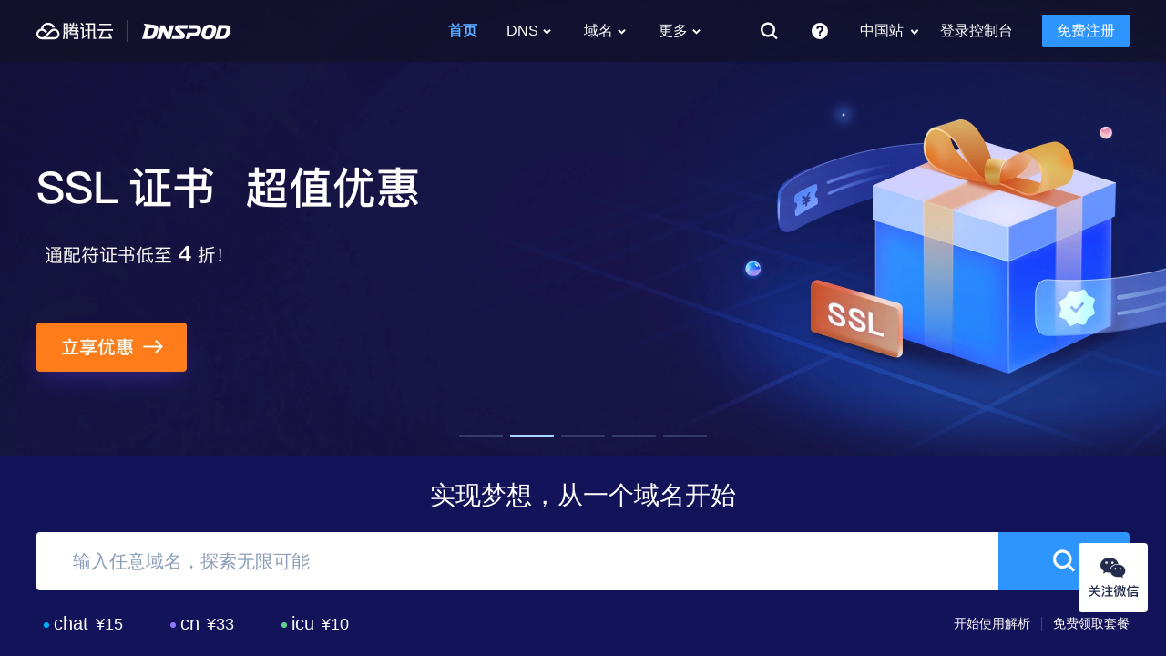

--- FILE ---
content_type: text/html; charset=utf-8
request_url: https://www.dnspod.cn/
body_size: 10244
content:
<!DOCTYPE html>
<html>

<head>
  <meta http-equiv="X-UA-Compatible" content="IE=edge" />
<meta http-equiv="Content-Type" content="text/html; charset=UTF-8" />
<meta name="format-detection" content="telephone=no" />


<title>DNSPod-免费智能DNS解析服务商-电信_网通_教育网,智能DNS-烟台帝思普网络科技有限公司</title>
<meta name="keywords" content="dns,智能DNS,免费,域名,解析,域名解析,解析域名,dns解析,dns解析服务,解析服务,域名解析网站,在线解析,网站解析" />
<meta name="description" content="DNSPod是国内提供智能DNS产品的网站，致力于为各类网站提供高质量的电信、网通、教育网双线或者三线智能DNS免费解析。目前DNSPod已经是国内最大的免费DNS解析产品提供商" />
<link rel="icon" href="//cloudcache.tencent-cloud.cn/open_proj/proj_qcloud_v2/tc-console/dnspod/gateway/css/img/dnspod.ico" type="image/x-icon" />

    
        <link rel="stylesheet" href="//cloudcache.tencent-cloud.cn/qcloud/ui/dnspod/gateway/global/css/global-202305291114.css?max_age=31536000">
    

    
        <link rel="stylesheet" href="//cloudcache.tencent-cloud.cn/open_proj/proj_qcloud_v2/tc-console/dnspod/gateway/css/global/news-202103011534.css?max_age=31536000">
    

    
        <link rel="stylesheet" href="//cloudcache.tencent-cloud.cn/open_proj/proj_qcloud_v2/tc-console/dnspod/gateway/index/css/index-202205111448.css?max_age=31536000">
    
  
<script>
    window.G_isMobile = false;
    window.G_isSupportWxOauth = false;
    window.G_isSupportQQOauth = false;
    window.G_isIntl = false;
    window.G_captchaAppId = "2021704706";
    window.NODE_NODE_ENV = "production";
    window.CDN_HOST = "cloudcache.tencent-cloud.cn";
    window.DP_CDN_PATH = "//cloudcache.tencent-cloud.cn/open_proj/proj_qcloud_v2/tc-console/dnspod";
    window.VERSION = 'zh';
    window.G_language = 'zh';
    window.G_browser = '';
    window.G_syncLogin = '';
    window.SERVER_TIME = 1763016102959;
    window.G_user_info = {"uin":"","ownerUin":""};

    
        window.G_consoleMainData = {};
    
    
        window.G_userFeatureFlags = [];
    
    

    
</script>  
  <style>
    .dp-nav--dark .dp-nav:before {
      -webkit-backdrop-filter: blur(10px);
      backdrop-filter: blur(10px);
    }
  </style>
</head>

<body class="dp--response lng-ch tea-layout__news" id="">
  
  
    

    <script>
      // 刷新页面重新出现
      (function () {
        document.addEventListener('click', function(event){
          if(event.target && event.target.className && typeof event.target.className.indexOf === 'function' && event.target.className.indexOf('announcement-close') >= 0) {
            var node = event.target.parentNode
            node.parentNode.removeChild(node);
          }
        })
      })();
    </script>

  <div class="dp-layout lng-ch tea-layout tea-main--small ">
    <main class="dp-layout__body" id="portal-root"></main>
  </div>

  
  
    <div class="dp-toolbox">
        <div class="dp-footer__bubble">
        <div class="dp-toolbox__box">
            <i class="dp-toolbox__wechat"></i>
        </div>
        <div class="dp-footer__bubble-content">
            <div class="dp-footer__bubble-inner">
            <img
                src="https://cloudcache.tencent-cloud.com/open_proj/proj_qcloud_v2/tc-console/dnspod/console/css/img/footer-bubble-wechat.png"
                class="dp-footer__bubble-img" alt="DNSPod">
            </div>
        </div>
        </div>
    </div>

  
  

<div id="tips_container"></div>

<div id="tbox_container"></div>

<script>
  try {
    var theUA = window.navigator.userAgent.toLowerCase();
    var isIE = theUA.indexOf('compatible') > -1 && theUA.indexOf('msie') > -1;
    if (isIE && document.location.pathname != '/outdated-browser') {
      window.location.href = '/outdated-browser';
    }
  } catch (e) {}
</script>


<script src="//cloudcache.tencent-cloud.cn/qcloud/main/scripts/release/common/vendors/babel/polyfill.6.26.min.js?max_age=31536000" ></script>









  <script src="https://tam.cdn-go.cn/aegis-sdk/latest/aegis.min.js"></script>
  <script type="text/javascript">
    (function (win, doc) {
      function getCookie(e){var o=new RegExp("(?:^|;+|\\s+)"+e+"=([^;]*)"),n=document.cookie.match(o);return n?n[1]:""}
      doc.domain =
        document.domain.indexOf('dnspod.com') > -1
          ? 'dnspod.com'
          : document.domain.indexOf('dnspod.cn') > -1
          ? 'dnspod.cn'
          : document.domain;
      if (window.Aegis) {
        window.aegis = new Aegis({
          id: 'olD0gVNnGYa8MdWKv1', // RUM
          reportApiSpeed: true,
          reportAssetSpeed: true,
          hostUrl: 'https://rumt-zh.com', // 上报域名
          spa: true,
          env: NODE_NODE_ENV,
          uin: getCookie('uin'),
          // 接口发生错误时，主动收集接口请求参数和返回信息
          api: {
            apiDetail: true,
          },
          beforeRequest: function(data) {
            if (data.logType === 'log') {
              var keywordList;
              
                keywordList = ["//www.googleadservices.com/pagead/conversion_async.js","//www.googletagmanager.com/gtm.js","//googleads.g.doubleclick.net","//hm.baidu.com/hm.js","//www.google.com/pagead/conversion_async.js","qcloudStatApi.js","Script error.","VERIFY_LOGIN_FAILED"];
              
              var needReport = true;
              if (Array.isArray(keywordList) && keywordList.length > 0) {
                needReport = !keywordList.some(function(keyword) { return data.logs.msg.indexOf(keyword) > -1 });
              }
              return needReport;
            }
            return true;
          }
        });
      }
    })(window, document);
  </script>



<script defer src="https://dscache.tencent-cloud.cn/ecache/qcstat/other/qcloudStatApi.js?max_age=31536000"></script>


<script>
  window.addEventListener('error', function(e) {
    if (/(chrome-extension|moz-extension):/.test((e && e.error && e.error.stack) || '' )) {
      window.alert('检测到浏览器环境异常，请尝试关闭浏览器插件后刷新重试');
    }
  })

  console.log('集群标示：dp-node-service-prod-bak-2');
  
</script>


  
    <script src="//cloudcache.tencent-cloud.cn/qcloud/public/dnspod/platform/app/vendor.prod.20230207170750.js?max_age=31536000" ></script>
  

  
    <script src="//cloudcache.tencent-cloud.cn/qcloud/public/dnspod/platform/app/common.mix.7ec3768dd5f14bd9503d.js?max_age=31536000" ></script>
  

  
    <script src="//cloudcache.tencent-cloud.cn/qcloud/public/dnspod/platform/app/frame.mix.f6a8122a37d450d4c004.js?max_age=31536000" ></script>
  

  
    <script src="//cloudcache.tencent-cloud.cn/qcloud/public/dnspod/platform/app/home.mix.00f14c72e9c70c64debe.js?max_age=31536000" ></script>
  


  
  


  
  <script>
    window.googleTongji = "";
    window.baiduTongji = "ebb6b852d493c202e94d55f4283c2380";
    
        window.weChatShare = {"title":"DNSPod 官方网站","desc":"DNSPod专注于域名服务13年，提供域名一站式服务：域名注册、DNS解析、SSL证书、网站备案等。","imgUrl":"https://main.qcloudimg.com/raw/2eb34c1236a5996d0f46103d7672290b.png"};
    

    window.addEventListener(
      'load',
      function () {
        if (window.googleTongji) {
          // google
          (function () {
            var googletag = document.createElement('script');
            googletag.src = `https://www.googletagmanager.com/gtag/js?id=${googleTongji}`;
            var scriptG = document.getElementsByTagName('script')[0];
            scriptG.parentNode.insertBefore(googletag, scriptG);
          })();
          window.dataLayer = window.dataLayer || [];
          function gtag() {
            dataLayer.push(arguments);
          }
          gtag('js', new Date());
          gtag('config', googleTongji);
        }

        if (window.baiduTongji) {
          // Baidu Tongji
          var _hmt = _hmt || [];
          (function () {
            var hm = document.createElement('script');
            hm.src = `https://hm.baidu.com/hm.js?${baiduTongji}`;
            var s = document.getElementsByTagName('script')[0];
            s.parentNode.insertBefore(hm, s);
          })();
        }
  
        // WeChat share
        (function () {
            if (!window.weChatShare) {
                return
            }
            var ua = navigator.userAgent.toLowerCase();
            // 判断是否是微信浏览器
            if (ua.match(/MicroMessenger/i) == 'micromessenger') {
                $.getScript(
                '//cloudcache.tencent-cloud.com/qcloud/main/scripts/release/common/deps/wechatJsSdk.js?version=1_0_2&max_age=31536000',
                function () {
                    wechatJsSdk.setOption('whiteList', [/dnspod\.(cn|com)/]);
                    // 可以独立设置各分享渠道的内容，没设置的将会用默认选项设置填充
                    window.wechatJsSdk &&
                    window.wechatJsSdk.share({
                        default: {
                            title: window.weChatShare.title || '',
                            desc: window.weChatShare.desc || '',
                            imgUrl: window.weChatShare.imgUrl || ''
                        }
                    });
                }
                );
            }
        })();
      },
      false
    );
  </script>
  
  
  <script>
    // 微信设置字体最大，布局乱的补丁
    function is_weixn() {
      var ua = navigator.userAgent.toLowerCase();
      return ua.match(/MicroMessenger/i) == "micromessenger";
    }
    if (is_weixn()) {
      if (
        typeof WeixinJSBridge == "object" &&
        typeof WeixinJSBridge.invoke == "function"
      ) {
        handleFontSize();
      } else {
        if (document.addEventListener) {
          document.addEventListener("WeixinJSBridgeReady", handleFontSize, false);
        } else if (document.attachEvent) {
          document.attachEvent("WeixinJSBridgeReady", handleFontSize);
          document.attachEvent("onWeixinJSBridgeReady", handleFontSize);
        }
      }
      function handleFontSize() {
        // 设置网页字体为默认大小
        WeixinJSBridge.invoke("setFontSizeCallback", { fontSize: 0 });
        // 重写设置网页字体大小的事件
        WeixinJSBridge.on("menu:setfont", function () {
          WeixinJSBridge.invoke("setFontSizeCallback", { fontSize: 0 });
        });
      }
    }
  </script>
  </body>

</html>

--- FILE ---
content_type: text/css
request_url: https://cloudcache.tencent-cloud.cn/qcloud/ui/dnspod/gateway/global/css/global-202305291114.css?max_age=31536000
body_size: 20330
content:
html{-ms-text-size-adjust:100%;-webkit-text-size-adjust:100%}body{margin:0;padding:0;font-family:-apple-system,BlinkMacSystemFont,PingFang SC,Segoe UI,Microsoft YaHei,wenquanyi micro hei,Hiragino Sans GB,Hiragino Sans GB W3,Roboto,Oxygen,Ubuntu,Cantarell,Fira Sans,Droid Sans,Helvetica Neue,Helvetica,Arial,sans-serif;font-size:14px;line-height:2;color:#242d4e;min-width:1240px}*,:after,:before{box-sizing:border-box}aside,details,figcaption,figure,footer,header,main,menu,nav,section,summary{display:block}audio,canvas,progress,video{display:inline-block}[hidden],template{display:none}blockquote,dd,dl,figure,h1,h2,h3,h4,h5,h6,ol,p,pre,ul{margin:0}ol,ul{list-style:none;padding:0}address,cite,dfn,em,i,var{font-style:normal}a{background-color:transparent;text-decoration:none;cursor:pointer}a:active,a:hover{outline-width:0}a:hover{text-decoration:underline}iframe{border:0}table{border-collapse:collapse;border-spacing:0}td,th{padding:0}img{border-style:none}b,strong{font-weight:bolder}mark{background-color:#ff0;color:#000}svg:not(:root){overflow:hidden}[tabindex]:focus{outline:0!important}button,input,optgroup,select,textarea{margin:0}button,input{overflow:visible}button,select{text-transform:none}a{color:#2e95ff}[type=button],[type=reset],[type=submit],button{-webkit-appearance:button;cursor:pointer}[disabled]{cursor:default}[type=button]::-moz-focus-inner,[type=reset]::-moz-focus-inner,[type=submit]::-moz-focus-inner,button::-moz-focus-inner{border-style:none;padding:0}[type=checkbox],[type=radio]{box-sizing:border-box;padding:0}textarea{overflow:auto;resize:vertical}::-webkit-file-upload-button{-webkit-appearance:button;font:inherit}::-webkit-input-placeholder{color:#8b9db6}::-moz-placeholder{color:#8b9db6}:-ms-input-placeholder{color:#8b9db6}:-moz-placeholder{color:#8b9db6}@media screen and (max-width:768px){body{min-width:320px}}@font-face{font-family:DIN Alternate;src:url(../DIN-Alternate-Bold_612.ttf)}.dp-layout__header--absolute{position:absolute;top:56px;left:0;width:100%;z-index:91}.dp-layout__header{position:relative;width:100%;z-index:2002;overflow:visible}.dp-nav--fixed .dp-nav{position:fixed;width:100%;left:0;top:0}.dp-layout__content{overflow:hidden}.dp-layout__content-inner{max-width:1416px;margin:0 auto}.dp-layout__box{max-width:1200px;margin:0 auto}#tea-overlay-root{z-index:2003;position:relative}.dp-layout__header--fixed .dp-nav{position:fixed;width:100%;left:0;top:0}.dp-layout__section{position:relative}.dp-layout__section-bd,.dp-layout__section-ft,.dp-layout__section-hd{margin:0 auto;max-width:1200px}.dp-layout__section-ft,.dp-layout__section-hd{padding:32px 0}.dp-layout__section-title{font-size:32px;text-align:center;font-weight:400}.dp-layout__section-des{font-size:16px;color:#8b9db6;text-align:center;line-height:32px;display:block;width:100%}.dp-layout-title-left.dp-layout__section-title:after{content:"";border-bottom:2px solid #d5e1f2;height:1px;width:48px;display:block;margin-top:4px;text-align:left}.dp-layout-title-left.dp-layout__section-title{text-align:left}@media (max-width:768px){.dp-layout__section-bd,.dp-layout__section-ft,.dp-layout__section-hd{margin:0 12px}.dp-layout__section-ft,.dp-layout__section-hd{padding:20px 0}.dp-layout__section-title{font-size:18px;color:#242d4e}.dp-layout-title-left.dp-layout__section-title:after{margin-top:4px;width:24px}.dp-layout__section-des{font-size:14px;line-height:22px}}.dp-nav{background:rgba(15,16,28,.5)}.dp-nav--dark .dp-nav{background-color:transparent}.dp-nav--dark .dp-nav__aciton{background-color:transparent;margin-top:-68px}.dp-nav--dark .dp-nav:before{content:"";width:100%;height:68px;display:block;background-color:rgba(15,16,28,.8)}.dp-nav--fixed .dp-nav__aciton--left .dp-nav__list{display:none}.dp-nav__sub{max-width:260px}.dp-nav__aciton{height:68px;display:-ms-flexbox;display:flex;-ms-flex-pack:justify;justify-content:space-between;position:relative;max-width:1840px;margin:0 auto;padding:0 40px}.dp-nav__aciton--center{position:absolute;left:50%;top:50%;-webkit-transform:translate(-50%,-50%);transform:translate(-50%,-50%)}.dp-nav__aciton--left{display:-ms-flexbox;display:flex;-ms-flex-align:center;align-items:center;overflow:hidden}.dp-nav__aciton--left .dp-nav__list{position:relative;margin-left:36px;width:0;opacity:0;z-index:-1;transition:all .25s ease-out}.dp-nav__aciton--right{display:-ms-flexbox;display:flex;-ms-flex-direction:row;flex-direction:row;-ms-flex-align:center;align-items:center;-ms-flex-pack:end;justify-content:flex-end}.dp-nav__aciton--right .tea-dropdown__header{padding-right:0}.dp-nav__aciton-item{margin-left:16px;display:block}.dp-nav__aciton-link{font-size:16px;color:#fff;line-height:36px;word-break:break-all;transition:color .25s;margin-right:16px}.dp-nav__aciton-link:hover{text-decoration:none;color:#2e95ff}.dp-nav__aciton-btn{background:#2e95ff;border-radius:2px;padding:0 16px;text-align:center;line-height:36px;height:36px;font-size:16px;color:#fff}.dp-nav__aciton-btn:hover{background-color:#005dbe;text-decoration:none;transition:all .3s ease-out}.tea-nav_validate--weak{background-color:#ff584c;width:14px;height:14px;box-sizing:border-box;position:absolute;border-radius:16px;top:8px;left:22px}.dp-nav__aciton-btn--default{background-color:hsla(0,0%,100%,.1)}.dp-nav__aciton-btn--default:hover{background-color:hsla(0,0%,100%,.2)}.dp-nav__service{height:68px;width:100%;box-sizing:border-box;transition:all .15s ease-in}.dp-nav__logo{display:-ms-flexbox;display:flex;-ms-flex-align:center;align-items:center}.dp-nav__logo a{display:block;width:98px;height:19px;font-size:0;background-image:url(../css/images/logo_ec2.svg);transition:all .25s ease;background-size:100% 100%}.dp-nav__logo a.min{width:24px!important;margin-left:0;opacity:1!important;transition:all 0s;background-image:url(../css/images/logo-min_3a0.svg)}.dp-nav__logo .dp-nav__logo-cloud{width:84px;height:20px;background:url(../css/images/icon-cloud-text_7be.svg);background-size:cover;margin-right:32px;position:relative}.dp-nav__logo .dp-nav__logo-cloud:after{content:"";width:1px;height:24px;background-color:hsla(0,0%,100%,.2);position:absolute;right:-16px;top:50%;-webkit-transform:translateY(-50%);transform:translateY(-50%)}.dp-nav__logo .dp-nav__logo-dnspod{position:relative}.dp-nav__logo .dp-nav__logo-dnspod:hover .dp-nav__tips{visibility:visible}.dp-nav__logo .dp-nav__logo-dnspod .dp-nav__tips{visibility:hidden;display:-ms-flexbox;display:flex;font-family:PingFangSC-Regular;font-size:12px;color:#fff;letter-spacing:0;text-align:justify;line-height:24px;font-weight:400;background-color:hsla(0,0%,40%,.5);border-radius:4px;position:absolute;right:-36px;bottom:-36px;line-height:26px;padding:0 10px;-ms-flex-align:center;align-items:center;white-space:nowrap}.dp-nav__tips-icon{min-width:52px;height:27px;margin-right:3px;background:url(../css/images/cloud-logo-new-white_a30.svg);background-size:contain;background-repeat:no-repeat;background-position:50%}.dp-nav__flag{height:100%;display:-ms-flexbox;display:flex;-ms-flex-direction:row;flex-direction:row;-ms-flex-align:center;align-items:center;box-sizing:border-box;cursor:pointer;padding:0}.tea-nav_help{position:relative}.dp-nav__list-item--actived .dp-nav__list-item-inner{cursor:pointer}.dp-nav__list-item-inner{font-size:0;position:relative}.dp-nav__list-item-inner .tea-dropdown{font-size:16px;padding:0 14px 0 16px;line-height:68px;margin-right:2px}.dp-nav__list-item--actived .dp-nav__list-item-inner .tea-dropdown:before{content:"";opacity:.3;background-color:#2e95ff;border-radius:4px;position:absolute;left:0;right:0;height:34px;top:17px}.dp-nav__list-item--actived .dp-nav__list-item-inner .tea-dropdown__value,.dp-nav__list-item--selected .dp-nav__list-item-inner .tea-dropdown__value{color:#5aabff}.dp-nav__list-item--selected .dp-nav__list-item-inner .tea-icon-arrowdown{background-image:url(images/sprite.global-202305291114.svg);background-position:51.85185185185185% 96.81274900398407%;background-size:1787.5% auto }.dp-nav__list-item--actived .dp-nav__list-item-inner .tea-icon-arrowdown{background-image:url(images/sprite.global-202305291114.svg);background-position:51.85185185185185% 96.81274900398407%;background-size:1787.5% auto ;transform:rotate(-180deg);-ms-transform:rotate(-180deg);-moz-transform:rotate(-180deg);-webkit-transform:rotate(-180deg);-o-transform:rotate(-180deg);margin-bottom:-2px}.tea-option-list__submenu .tea-dropdown__value{overflow:inherit}.dp-nav__list-item-inner .tea-dropdown__value{color:#fff;margin-right:2px}.dp-nav__sub .dp-dropdown-list--option{max-height:600px}.dp-dropdown-list--option{max-height:296px;overflow-y:auto;padding:12px 0;font-size:14px}.dp-dropdown-list--option>li{margin-bottom:0;padding:4px 20px;white-space:nowrap;overflow:hidden;text-overflow:ellipsis;display:block;cursor:pointer;position:relative}.dp-nav__sub .dp-dropdown-list--option>li{padding:10px 32px;word-break:break-all;white-space:inherit}li:hover .tea-nav_search-domain em{color:#2e95ff}.dp-nav__sub .dp-dropdown-list--option{padding:10px 0 14px}.dp-dropdown-list--option>li.is-active,.dp-nav__sub .dp-dropdown-list--option>li:hover{background-color:#ecf2fd}.dp-nav__sub .dp-dropdown-list--option>li.is-active .dp-nav__list-item-title,.dp-nav__sub .dp-dropdown-list--option>li:hover .dp-nav__list-item-title{color:#2e95ff}.dp-nav__list-item-title{position:relative;word-break:break-word}.is-selected>.dp-nav__list-item-title:before{content:"";position:absolute;background-color:#2e95ff;width:6px;height:6px;border-radius:6px;left:-17px;top:12px}.is-selected>.dp-nav__list-item-title{font-weight:500}.dp-nav__list-item-text{font-size:12px;color:#8b9db6;letter-spacing:0;line-height:18px;word-break:break-word}.dp-nav__list-item-inner .tea-icon-arrowdown{background-image:url(images/sprite.global-202305291114.svg);background-position:34.074074074074076% 96.81274900398407%;background-size:1787.5% auto ;width:16px;height:16px}.dp-nav__list-item-inner:hover .tea-dropdown__value{color:#5aabff}.dp-nav__flag .tea-flag__area .tea-flag-area{background-image:url(images/sprite.global-202305291114.svg);background-position:81.203007518797% 78.94736842105263%;background-size:1430% auto ;width:20px;height:20px}.dp-nav__list-item-inner:hover .tea-icon-arrowdown{background-image:url(images/sprite.global-202305291114.svg);background-position:51.85185185185185% 96.81274900398407%;background-size:1787.5% auto }.dp-nav__flag .tea-dropdown .tea-dropdown__header .tea-dropdown__value{color:#fff;margin-right:4px;font-size:16px}.dp-nav__flag .tea-dropdown .tea-dropdown__header .tea-icon.tea-icon-arrowdown{background-image:url(images/sprite.global-202305291114.svg);background-position:100% 19.753086419753085%;background-size:1191.6666666666665% auto }.dp-nav__flag-inner{display:-ms-flexbox;display:flex;-ms-flex-direction:row;flex-direction:row;-ms-flex-align:center;align-items:center;-ms-flex-pack:end;justify-content:flex-end;color:#fff;background-color:transparent;font-size:14px}.dp-nav__flag-inner.is-selected .tea-dropdown .tea-dropdown__header .tea-icon.tea-icon-arrowdown{transform:rotate(-180deg);-ms-transform:rotate(-180deg);-moz-transform:rotate(-180deg);-webkit-transform:rotate(-180deg);-o-transform:rotate(-180deg);margin-bottom:-2px}.dp-nav__expand-list-submenu .dp-dropdown-list--option>li:hover,.dp-nav__expand-list .dp-dropdown-list--option>li.is-actived,.dp-nav__expand-list .dp-dropdown-list--option>li:hover{background-color:#ecf2fd}.dp-nav__expand-list-submenu .dp-dropdown-list--option>li:hover>.dp-nav__list-item-title,.dp-nav__expand-list .dp-dropdown-list--option>li.is-actived>.tea-option-list__item>.tea-option-list__item-text,.dp-nav__expand-list .dp-dropdown-list--option>li:hover>.dp-nav__list-item-title{color:#2e95ff}.dp-nav__expand-list li.is-selected .tea-option-list__item-text,.tea-option-list__submenu.is-actived.is-selected .tea-option-list__item-text{position:relative}.dp-nav__list-item-expand .dp-nav__expand-list li.is-selected>.dp-nav__list-item-title:before,.tea-option-list__submenu.is-selected .tea-option-list__item-text:before{content:"";position:absolute;background-color:#2e95ff;width:6px;height:6px;border-radius:6px;left:-17px;top:12px}.dp-nav__list-item-expand .dp-nav__expand-list li.tea-option-list__submenu.is-actived>.tea-option-list__item>.tea-option-list__item-text{color:#242d4e}.dp-nav__list{display:-ms-flexbox;display:flex}.dp-nav__list-item a{height:68px;line-height:68px;padding:0 16px;display:block;color:#fff;font-size:16px;position:relative;word-break:keep-all;white-space:nowrap;transition:color .25s}.dp-nav__list-item:first-child a{padding-left:0}.dp-nav__list-item a:after{content:"";display:block;position:absolute;top:0;bottom:0;left:0;right:0;opacity:0;transition:all .35s}.dp-nav__list-item a:hover{text-decoration:none;color:#2e95ff}.dp-nav__list-item--actived a{color:#5aabff;font-weight:600}.tea-nav__flag,.tea-nav_cloud,.tea-nav_help,.tea-nav_news,.tea-nav_shopcart,.tea-nav_user{height:100%;display:-ms-flexbox;display:flex;-ms-flex-direction:row;flex-direction:row;-ms-flex-align:center;align-items:center;cursor:pointer}.tea-nav_user{margin-left:16px;padding-right:0;margin-right:16px}.tea-nav__flag{padding:0 0 0 4px}.tea-nav .tea-dropdown__value{overflow:inherit}.dp-layout__header .tea-nav__flag-inner,.dp-layout__header .tea-nav_cloud-inner,.dp-layout__header .tea-nav_help-inner,.dp-layout__header .tea-nav_news-inner,.dp-layout__header .tea-nav_search-inner,.dp-layout__header .tea-nav_shopcart-inner{display:block;padding:16px;position:relative;border-radius:36px;font-size:0;transition:.2s ease-in-out;transition-property:background-color;background-color:transparent}.tea-main--small .dp-layout__header .tea-nav_help-inner{background-color:transparent}.tea-main--small .tea-nav_help:hover .tea-nav_help-inner{background-color:hsla(0,0%,100%,.5)}.dp-layout__header .tea-nav_cloud.is-selected .tea-nav_cloud-inner,.dp-layout__header .tea-nav_cloud:hover .tea-nav_cloud-inner,.dp-layout__header .tea-nav_help.is-selected .tea-nav_help-inner,.dp-layout__header .tea-nav_help:hover .tea-nav_help-inner,.dp-layout__header .tea-nav_news.is-selected .tea-nav_news-inner,.dp-layout__header .tea-nav_news:hover .tea-nav_news-inner,.dp-layout__header .tea-nav_search:hover .tea-nav_search-inner,.dp-layout__header .tea-nav_shopcart.is-selected .tea-nav_shopcart-inner,.dp-layout__header .tea-nav_shopcart:hover .tea-nav_shopcart-inner{background-color:hsla(0,0%,100%,.1)}.tea-nav__flag-inner,.tea-nav_cloud-inner{position:relative;padding-left:10px;padding-right:4px}.tea-nav_shopcart .tea-dropdown__value{overflow:inherit}.tea-nav_mes-num{background-color:#ff584c;height:16px;font-size:12px;color:#fff;box-sizing:border-box;position:absolute;border-radius:20px;line-height:16px;text-align:center;font-weight:700;top:8px;left:30px;padding:0 5px}.tea-nav_user-inner{display:block;line-height:56px;font-size:0;position:relative;width:32px}.tea-nav_user-inner img{width:32px;height:32px;display:inline-block;border-radius:32px;vertical-align:middle}.tea-nav_search .tea-nav_search-box{width:420px;background-color:#fff;color:#242d4e;box-shadow:0 2px 7px 0 rgba(13,26,53,.2);border-radius:4px}.tea-nav_search--empty{color:#8b9db6;padding:16px 20px}.tea-nav_search--empty .tea-icon{margin-top:-4px}.tea-list--option>li.tea-nav_search--recently{font-size:14px;color:#fff;opacity:.4;display:-ms-flexbox;display:flex;-ms-flex-direction:row;flex-direction:row;-ms-flex-align:center;align-items:center}.tea-nav_search--lable{word-break:keep-all;white-space:nowrap;overflow:hidden;text-overflow:ellipsis;-ms-flex:1;flex:1;margin-left:8px}.tea-nav_search .tea-nav_search-box .tea-list--option>li.tea-nav_search--recently.is-active,.tea-nav_search .tea-nav_search-box .tea-list--option>li.tea-nav_search--recently:hover{background-color:#fff!important;cursor:default;color:#aebbcc}.tea-nav_search .tea-nav_search-box .tea-list--option>li.is-active,.tea-nav_search .tea-nav_search-box .tea-list--option>li.is-active .tea-nav_search-domain em,.tea-nav_search .tea-nav_search-box .tea-list--option>li:hover,.tea-nav_search .tea-nav_search-box .tea-list--option>li:hover .tea-nav__search-key,.tea-nav_search .tea-nav_search-box .tea-list--option>li:hover .tea-nav__search-key em{background-color:#ecf2fd!important;color:#2e95ff}.tea-nav__search-key,.tea-nav_search-domain em{color:#ff9c19}.tea-nav_search-item{display:-ms-flexbox;display:flex;-ms-flex-direction:row;flex-direction:row;-ms-flex-align:center;align-items:center}.tea-nav_search-domain{-ms-flex:1;flex:1;word-break:keep-all;white-space:nowrap;overflow:hidden;text-overflow:ellipsis}.tea-nav_search-service{color:#fff;opacity:.5;text-align:right;margin-left:8px}.tea-nav_message-header{padding:20px 28px 8px;border-bottom:1px solid #e6e9ee;display:-ms-flexbox;display:flex;-ms-flex-direction:row;flex-direction:row;-ms-flex-align:center;align-items:center}.tea-nav_message-header h2{-ms-flex:1;flex:1}.tea-nav_message-body{max-height:400px;overflow-y:auto}.tea-nav_message-body::-webkit-scrollbar{width:17px;height:17px;background-color:transparent;border-radius:9px}.tea-nav_message-body::-webkit-scrollbar-thumb{background-color:#eff3fa;border-radius:9px;background-clip:content-box;border:5px solid transparent}.tea-nav_message-set{font-size:0}.tea-nav_message-item{padding:12px 28px;border-bottom:1px solid #e6e9ee;cursor:pointer;position:relative;transition:background .25s}.tea-nav_message-title{display:-ms-flexbox;display:flex;-ms-flex-direction:row;flex-direction:row;-ms-flex-align:center;align-items:center;margin-bottom:8px}.tea-nav_message-name{word-break:keep-all;white-space:nowrap;overflow:hidden;text-overflow:ellipsis;font-weight:700;padding-right:40px;width:280px}.tea-nav_message-time{color:#8b9db6;-ms-flex:auto;flex:auto;text-align:right}.tea-nav_message-text{color:#41526a;height:56px;display:-webkit-box;-webkit-box-orient:vertical;-webkit-line-clamp:2;overflow:hidden}.tea-nav_message-item:hover .tea-nav_message-time,.tea-nav_message-mark{display:none}.tea-nav_message-item:hover .tea-nav_message-mark{display:block;-ms-flex:auto;flex:auto;text-align:right}.tea-nav_message-item:hover{background-color:#e6ecf6;border-bottom:1px solid #e6ecf6}.tea-nav_message-item:hover:before{content:"";border-bottom:1px solid #e6ecf6;position:absolute;left:0;right:0;top:-2px;height:1px}.tea-nav_message-footer{text-align:right;padding:20px 28px}.tea-nav_message-footer .tea-btn{line-height:36px}.tea-nav_empty{display:-ms-flexbox;display:flex;-ms-flex-direction:row;flex-direction:row;-ms-flex-align:center;align-items:center;-ms-flex-pack:center;justify-content:center;padding:12px 0 32px;border-bottom:1px solid #e6e9ee}.tea-nav_empty-text{color:#8b9db6}.tea-nav_empty .tea-icon-info{width:48px;height:48px}.tea-nav_account{width:300px}.tea-nav_account-photo{border-radius:40px;width:40px;height:40px}.tea-nav_account-header{padding:20px;background-color:#080f57;display:-ms-flexbox;display:flex;-ms-flex-direction:row;flex-direction:row;-ms-flex-align:flex-start;align-items:flex-start;border-radius:4px 4px 0 0}.tea-nav_account-info{font-size:14px;color:#fff;margin-left:16px;-ms-flex:1;flex:1;word-break:keep-all;white-space:nowrap;overflow:hidden;text-overflow:ellipsis}.tea-nav_account-body{padding:12px 0}.tea-nav_account-item{padding:4px 28px;display:-ms-flexbox;display:flex;-ms-flex-direction:row;flex-direction:row;-ms-flex-align:center;align-items:center;color:#242d4e;transition:background .25s}.tea-nav_account-item:hover{text-decoration:none;background-color:#e8edf6}.tea-nav_account-text{margin-left:24px;-ms-flex:1;flex:1;word-break:keep-all;white-space:nowrap;overflow:hidden;text-overflow:ellipsis}.tea-nav_account-line{border-bottom:1px solid #e6e9ee;display:block;padding-bottom:8px;margin-bottom:8px}.tea-nav_message-mark{background-color:transparent;text-decoration:none;color:#2e95ff;cursor:pointer}.tea-dropdown--message{right:280px}.tea-dropdown--message,.tea-dropdown--user{position:absolute;top:56px;z-index:101;display:none}.tea-dropdown--user{right:260px}.tea-nav_search.is-expanded .tea-dropdown__header,.tea-nav_search .tea-form--search{display:none}.tea-nav_search.is-expanded .tea-form--search{display:block}.tea-nav_search .tea-search{display:-ms-flexbox;display:flex;-ms-flex-direction:row;flex-direction:row;-ms-flex-align:center;align-items:center;-ms-flex-pack:end;justify-content:flex-end;position:relative;z-index:2000}.tea-nav_search .tea-search__inner{position:relative}.tea-nav_search .tea-search .tea-btn{position:absolute;z-index:4;padding:6px 12px;right:52px;cursor:pointer;width:48px;height:36px;top:0}.tea-nav_search .tea-search:after{content:"";width:1px;height:20px;display:inline-block;border-right:1px solid #e6e9ee;border-radius:0;position:absolute;right:48px;top:8px}.tea-nav_search .tea-search .tea-btn:hover{border-color:transparent;background-color:transparent}.tea-nav_search .tea-form--search:before{content:"";background-color:#000;opacity:.4;bottom:0;left:0;position:fixed;right:0;top:0;overflow-y:auto;z-index:1000}.tea-nav_search .tea-input--search{background-color:#fff;border-radius:4px;border:0;height:36px;width:420px;color:#242d4e;padding-left:20px;padding-right:100px}.tea-nav_search .tea-input--search:focus{outline:none}.tea-nav_search .tea-input--search::-webkit-input-placeholder{color:#8b9db6}.tea-nav_search .tea-input--search::-moz-placeholder{color:#8b9db6}.tea-nav_search .tea-input--search:-ms-input-placeholder{color:#8b9db6}.tea-nav_search .tea-input--search:-moz-placeholder{color:#8b9db6}.tea-nav_search .tea-search .tea-icon-search{position:absolute;right:12px;top:6px}.dp-layout .tea-icon-search{background-image:url(images/sprite.global-202305291114.svg);background-position:100% 69.1358024691358%;background-size:1191.6666666666665% auto }.dp-layout .is-expanded .tea-icon-search{background-image:url(images/sprite.global-202305291114.svg);background-position:100% 59.25925925925925%;background-size:1191.6666666666665% auto }.tea-nav_search .tea-icon-search-del{background-image:url(images/sprite.global-202305291114.svg);background-position:0% 80.24691358024691%;background-size:1191.6666666666665% auto ;position:absolute;right:12px;top:6px;cursor:pointer;display:none}.tea-m__header-search .tea-nav_search .tea-input--search:focus+.tea-icon-search-del,.tea-nav_search .tea-icon-search-del.is-active{display:block}.dp-layout__header .dp-nav .tea-icon-help,.tea-dropdown--message .tea-icon-help,.tea-nav_account .tea-icon-help{background-image:url(images/sprite.global-202305291114.svg);background-position:18.3206106870229% 80.24691358024691%;background-size:1191.6666666666665% auto }.dp-layout__header .dp-nav .tea-icon-shopcart,.tea-dropdown--message .tea-icon-shopcart,.tea-nav_account .tea-icon-shopcart{background-image:url(images/sprite.global-202305291114.svg);background-position:100% 79.01234567901234%;background-size:1191.6666666666665% auto }.dp-layout__header .dp-nav .tea-icon-news,.tea-dropdown--message .tea-icon-news,.tea-nav_account .tea-icon-news{background-image:url(images/sprite.global-202305291114.svg);background-position:64.12213740458014% 90.12345679012346%;background-size:1191.6666666666665% auto }.dp-layout__header .dp-nav .tea-icon-info,.tea-dropdown--message .tea-icon-info,.tea-nav_account .tea-icon-info{background-image:url(images/sprite.global-202305291114.svg);background-position:100% 49.382716049382715%;background-size:1191.6666666666665% auto }.dp-layout__header .dp-nav .tea-icon-logout,.tea-dropdown--message .tea-icon-logout,.tea-nav_account .tea-icon-logout{background-image:url(images/sprite.global-202305291114.svg);background-position:90.83969465648855% 69.1358024691358%;background-size:1191.6666666666665% auto }.dp-layout__header .dp-nav .tea-icon-change-user,.tea-dropdown--message .tea-icon-change-user,.tea-nav_account .tea-icon-change-user{background-image:url(images/sprite.global-202305291114.svg);background-position:54.961832061068705% 80.24691358024691%;background-size:1191.6666666666665% auto }.dp-layout__header .dp-nav .tea-icon-intl,.tea-dropdown--message .tea-icon-intl,.tea-nav_account .tea-icon-intl{background-image:url(images/sprite.global-202305291114.svg);background-position:90.83969465648855% 29.629629629629626%;background-size:1191.6666666666665% auto }.dp-layout__header .dp-nav .tea-icon-keyt,.tea-dropdown--message .tea-icon-keyt,.tea-nav_account .tea-icon-keyt{background-image:url(images/sprite.global-202305291114.svg);background-position:90.83969465648855% 59.25925925925925%;background-size:1191.6666666666665% auto }.dp-layout__header .dp-nav .tea-icon-expenses,.tea-dropdown--message .tea-icon-expenses,.tea-nav_account .tea-icon-expenses{background-image:url(images/sprite.global-202305291114.svg);background-position:64.12213740458014% 80.24691358024691%;background-size:1191.6666666666665% auto }.dp-layout__header .dp-nav .tea-icon-safe,.tea-dropdown--message .tea-icon-safe,.tea-nav_account .tea-icon-safe{background-image:url(images/sprite.global-202305291114.svg);background-position:9.16030534351145% 90.12345679012346%;background-size:1191.6666666666665% auto }.dp-layout__header .dp-nav .tea-icon-user,.tea-dropdown--message .tea-icon-user,.tea-nav_account .tea-icon-user{background-image:url(images/sprite.global-202305291114.svg);background-position:27.480916030534353% 90.12345679012346%;background-size:1191.6666666666665% auto }.tea-nav_message-set .tea-icon-set{background-image:url(images/sprite.global-202305291114.svg);background-position:18.3206106870229% 90.12345679012346%;background-size:1191.6666666666665% auto }.dp-layout__header .dp-nav .tea-nav_news-inner:hover .tea-icon-news,.dp-layout__header .dp-nav .tea-nav_news:hover .tea-icon-news{background-image:url(images/sprite.global-202305291114.svg);background-position:64.12213740458014% 90.12345679012346%;background-size:1191.6666666666665% auto }.tea-icon-access-key{background-image:url(images/sprite.global-202305291114.svg);background-position:77.09923664122137% 44.44444444444444%;background-size:1191.6666666666665% auto }.tea-icon-api-key{background-image:url(images/sprite.global-202305291114.svg);background-position:77.09923664122137% 54.32098765432099%;background-size:1191.6666666666665% auto }.dp-nav__flag .tea-flag__dropdown .tea-dropdown__value{display:-ms-flexbox;display:flex;-ms-flex-align:center;align-items:center}.dp-nav__flag .tea-flag__dropdown .tea-dropdown{border:0;border-radius:4px;padding:2px 4px 2px 12px}.dp-nav__flag .tea-flag__dropdown .tea-dropdown:hover{background:hsla(0,0%,100%,.15)}.dp-nav__flag .tea-icon-arrowdown{width:16px;height:18px;background:url(../css/images/arrow-down_e2b.svg)!important;background-size:100% 100%;background-position:50%;-webkit-transform:rotate(0);transform:rotate(0);transition:all .3s ease-in-out}.dp-nav__flag .is-selected .tea-icon-arrowdown{-webkit-transform:rotate(-180deg);transform:rotate(-180deg)}.dp-layout__header--m{display:none}.dp-nav__list-item-expand{display:none;position:relative}.dp-nav__expand-list,.dp-nav__expand-list-submenu,.dp-nav__list-item-expand.dp-nav__list-item--actived .dp-nav__expand-list{display:block;min-width:142px;max-width:300px}.dp-nav__expand-list .tea-dropdown{width:100%;display:block}.dp-nav__expand-list .tea-dropdown__header{-ms-flex-pack:justify;justify-content:space-between;width:100%}.dp-nav__list-item-expand .dp-nav__expand-list{position:fixed;background-color:#fff;display:none;box-shadow:0 2px 6px 0 rgba(0,0,0,.2);border-radius:4px}.dp-nav__expand-list .dp-dropdown-list--option>li{display:block;padding:4px 12px 4px 32px;position:static}.dp-nav__expand-list .dp-dropdown-list--option>li a{display:block;width:100%;height:100%;padding:0 12px;color:#242d4e;font-size:14px;line-height:32px;height:32px}.dp-nav__expand-list .dp-dropdown-list--option>li a:hover{color:#2e95ff}.dp-nav__expand-list .tea-option-list__submenu .tea-dropdown-box{display:none;min-width:0}.dp-nav__expand-list .tea-option-list__submenu.is-actived .tea-dropdown-box,.dp-nav__expand-list .tea-option-list__submenu:hover .tea-dropdown-box{display:block;left:100%;margin-top:-16px;position:absolute}.dp-nav__expand-list .tea-option-list__submenu>.tea-option-list__item:after{content:"";background-image:url(images/sprite.global-202305291114.svg);background-position:40% 96.81274900398407%;background-size:1787.5% auto ;margin-top:6px}.dp-nav__expand-list .tea-option-list__submenu .tea-icon-arrowdown,.dp-nav__expand-list .tea-option-list__submenu>.tea-option-list__item:after{width:16px;height:16px;display:block;vertical-align:middle;background-repeat:no-repeat;background-position:inherit;transform:rotate(-90deg);-ms-transform:rotate(-90deg);-moz-transform:rotate(-90deg);-webkit-transform:rotate(-90deg);-o-transform:rotate(-90deg)}.dp-nav__expand-list .tea-option-list__submenu .tea-icon-arrowdown{background-image:url(images/sprite.global-202305291114.svg);background-position:45.925925925925924% 96.81274900398407%;background-size:1787.5% auto ;margin-top:2px}.tea-option-list__submenu .tea-option-list__item{display:-ms-flexbox;display:flex;-ms-flex-pack:justify;justify-content:space-between}.dp__slide-navigation{position:fixed;top:0;left:0;width:100%;z-index:401;display:none;bottom:0}.dp__slide-navigation--actived{display:block}.dp__slide-navigation--actived .dp__slide-navigation-bd{left:0}.dp__slide-navigation-shadow{background-color:rgba(0,0,0,.5);width:100%;height:100%;position:absolute;z-index:-1;left:0;top:0;cursor:pointer}.dp__slide-navigation-bd{position:absolute;z-index:1;top:0;left:-100%;width:240px;background-color:#20263a;height:100%}.dp__slide-navigation-positionright .dp__slide-navigation-bd{right:-100%;left:auto}.dp__slide-navigation-positionright.dp__slide-navigation--actived .dp__slide-navigation-bd{right:0}.dp__header-navigation{box-sizing:border-box;display:-ms-flexbox;display:flex;background-color:#0c092b}.dp__header-navigation-menu{width:50px;height:56px;display:-ms-flexbox;display:flex;-ms-flex-align:center;align-items:center;-ms-flex-pack:center;justify-content:center}.dp__header-navigation-logo{-ms-flex:1;flex:1;height:56px}.dp__header-navigation .icon-header-navigation{display:block;width:24px;height:24px;background-position:50%;background-size:24px;background-repeat:no-repeat}.dp__header-navigation .icon-header-navigation-menu{background-image:url(images/sprite.global-202305291114.svg);background-position:0% 67.12328767123287%;background-size:595.8333333333333% auto }.dp__header-navigation .icon-header-logo{display:-ms-flexbox;display:flex;width:100%;height:100%;-ms-flex-align:center;align-items:center;-ms-flex-pack:center;justify-content:center}.dp__header-navigation .icon-header-logo img{height:24px;display:block;margin:0 auto;width:auto}.dp__header-navigation .icon-header-navigation-user{background-image:url(images/sprite.global-202305291114.svg);background-position:20.168067226890756% 67.12328767123287%;background-size:595.8333333333333% auto }.dp__navigation-slidebar{width:100%;height:100%;display:-ms-flexbox;display:flex;-ms-flex-direction:column;flex-direction:column}.dp__navigation-slidebar-hd{width:100%;height:56px;display:-ms-flexbox;display:flex;-ms-flex-align:center;align-items:center;border-bottom:1px solid hsla(0,0%,100%,.2);position:absolute;background:#20263a;z-index:2}.dp__navigation-slidebar-bd{width:100%;-ms-flex-positive:1;flex-grow:1;overflow:auto;padding-top:56px}.dp-nav__expand-list .tea-option-list__submenu.is-actived .tea-dropdown-box.dp-dropdown-list__submenu{left:100%;border-radius:4px;box-shadow:0 2px 6px 0 rgba(0,0,0,.2)}.dp-nav__expand-list-submenu .dp-dropdown-list--option>li,.dp-nav__expand-list .tea-option-list__submenu.is-actived .tea-dropdown-box.dp-dropdown-list__submenu .dp-dropdown-list--option>li{padding:4px 28px 4px 32px}.dp__navigation-slidebar-ft{width:100%;height:56px}.dp__navigation-slidebar .dp__navigation-slidebar-action{-ms-flex:1;flex:1;text-align:center;display:block;line-height:56px;font-size:14px;color:#fff}.dp__navigation-slidebar .dp__navigation-slidebar-action--primary{background-color:#00a4ff}.dp__navigation-slidebar .dp__navigation-slidebar-logo{display:block;width:100%;height:100%;background:transparent url(../css/images/cloud-logo-new-text_060.svg) 24px no-repeat;background-size:auto 20px;box-sizing:border-box}[class*=intl-lng-] .dp__navigation-slidebar .dp__navigation-slidebar-logo{display:block;width:100%;height:100%;background:transparent url(../css/images/internation-cloud-logo_964.svg) 24px no-repeat;background-size:auto 15px;box-sizing:border-box}.dp__navigation-slidebar .dp__navigation-slidebar-back-link{display:block;width:100%;height:100%;box-sizing:border-box;border-top:1px solid hsla(0,0%,100%,.2);line-height:46px;font-size:14px;color:#fff;text-indent:24px}.dp__navigation-slidebar .dp__navigation-username{font-size:14px;color:#fff;margin-left:12px}.dp__navigation-slidebar .dp__navigation-userphoto{width:24px;height:24px;border-radius:100%;margin-left:24px}.dp__navigation-slidebar .dp__navigation-slidebar-list{padding-left:24px}.dp__navigation-slidebar .dp__navigation-slidebar-list .dp__navigation-slidebar-item{line-height:47px;box-sizing:border-box;border-bottom:1px solid hsla(0,0%,100%,.08)}.dp__navigation-slidebar .dp__navigation-slidebar-list .dp__navigation-slidebar-item:last-child{border-bottom:none}.dp__navigation-slidebar .dp__navigation-slidebar-list .dp__navigation-slidebar-item--actived .dp__navigation-slidebar-child-list{display:block;margin-bottom:-1px}.dp__navigation-slidebar .dp__navigation-slidebar-list .dp__navigation-slidebar-item--actived.dp__navigation-slidebar-item--fold:after{background-image:url(images/sprite.global-202305291114.svg);background-position:36.6412213740458% 80.24691358024691%;background-size:1191.6666666666665% auto }.dp__navigation-slidebar .dp__navigation-slidebar-list .dp__navigation-slidebar-item--fold{position:relative}.dp__navigation-slidebar-icon{background-image:url(images/sprite.global-202305291114.svg);background-position:45.80152671755725% 15.22633744855967%;background-size:1191.6666666666665% auto ;width:24px;height:24px;margin-right:12px;transform:rotate(-180deg);-ms-transform:rotate(-180deg);-moz-transform:rotate(-180deg);-webkit-transform:rotate(-180deg);-o-transform:rotate(-180deg)}.dp__navigation-slidebar-item--actived .dp__navigation-slidebar-icon{transform:rotate(0);-ms-transform:rotate(0);-moz-transform:rotate(0);-webkit-transform:rotate(0);-o-transform:rotate(0);margin-top:-2px}.dp__slide-navigation-positionright .dp__navigation-slidebar-icon{margin-right:16px}.dp__navigation-slidebar .dp__navigation-slidebar-list .dp__navigation-slidebar-item--fold:after{content:"";display:block;position:absolute;right:0;top:23px;margin-top:-6px;height:12px;width:12px;background-image:url(images/sprite.global-202305291114.svg);background-position:45.80152671755725% 80.24691358024691%;background-size:1191.6666666666665% auto }.dp__navigation-slidebar .dp__navigation-slidebar-list .dp__navigation-slidebar-sub{font-size:14px;color:#fff;display:-ms-flexbox;display:flex;width:100%;height:100%;-ms-flex-align:center;align-items:center;-ms-flex-pack:justify;justify-content:space-between}.dp__navigation-slidebar .dp__navigation-slidebar-list .dp__navigation-slidebar-link{font-size:14px;color:#fff;width:100%;height:100%}.dp__navigation-slidebar .dp__navigation-slidebar-list .dp__navigation-slidebar-link:hover{text-decoration:none}.dp__navigation-slidebar .dp__navigation-slidebar-list .dp__navigation-slidebar-child-list{display:none}.dp__navigation-slidebar .dp__navigation-slidebar-list .dp__navigation-slidebar-child-list li{text-indent:64px;margin:0 0 0 -40px;background-color:#161b2b}.dp__slide-navigation-positionright .dp__navigation-slidebar .dp__navigation-slidebar-list .dp__navigation-slidebar-child-list li{text-indent:40px}.dp__navigation-slidebar .dp__navigation-slidebar-list .dp__navigation-slidebar-child-list li.is-selected a.dp__navigation-slidebar-link{position:relative;color:#2e95ff}.dp__navigation-slidebar .dp__navigation-slidebar-list .dp__navigation-slidebar-child-list li a:hover{text-decoration:none}.dp__navigation-slidebar .dp__navigation-slidebar-list .dp__navigation-slidebar-child-list li:first-child{padding-top:10px}.dp__navigation-slidebar .dp__navigation-slidebar-list .dp__navigation-slidebar-child-list li:last-child{padding-bottom:10px}.is-selected>a.dp__navigation-slidebar-link:before{content:"";position:absolute;background-color:#2e95ff;width:6px;height:6px;border-radius:6px;left:46px;top:20px}.dp-nav__expand-list-submenu .dp-dropdown-list--option>li:hover>.dp-nav__list-item-title>.dp-nav__sub-icon-clound,.dp-nav__expand-list .dp-dropdown-list--option>li:hover>.dp-nav__list-item-title>.dp-nav__sub-icon-clound{background-image:url(images/sprite.global-202305291114.svg);background-position:16.296296296296298% 96.81274900398407%;background-size:1787.5% auto }.dp-nav__expand-list-submenu .dp-dropdown-list--option>li:hover>.dp-nav__list-item-title>.dp-nav__sub-icon-jinniu,.dp-nav__expand-list .dp-dropdown-list--option>li:hover>.dp-nav__list-item-title>.dp-nav__sub-icon-jinniu{background-image:url(../css/images/jinniu-hover_e8d.png)}.dp__navigation-slidebar .dp__navigation-slidebar-list .dp__navigation-slidebar-child-list li:last-child{border-bottom:none}.dp__navigation-slidebar .dp__navigation-slidebar-list .dp__navigation-slidebar-child-list li a{width:auto;display:block;word-break:keep-all;white-space:nowrap;overflow:hidden;text-overflow:ellipsis}.dp__navigation-slidebar .dp-nav__sub-icon-clound,.dp__navigation-slidebar .dp-nav__sub-icon-jinniu{margin-left:10px}.dp__navigation-slidebar .user-info{padding:10px 15px;display:-ms-flexbox;display:flex;border-bottom:1px solid #eee}.dp__navigation-slidebar .user-info .user-info-img{display:block;width:45px;height:45px}.dp__navigation-slidebar .user-info .user-link{line-height:45px;font-size:15px}.dp__navigation-slidebar .user-info .user-link-text{margin-left:25px;font-weight:700;color:#333}.dp__navigation-slidebar .user-navigation{border-top:1px solid #eee;padding:15px}.dp__navigation-slidebar .user-navigation-link{display:block;margin-top:15px;width:100%;height:40px;line-height:40px;box-sizing:border-box;border:1px solid #eee;font-size:16px;color:#4a4a4a;text-align:center}.dp__navigation-slidebar .user-navigation-link.focus-link{background-color:#00a4ff;color:#fff;border:none}.tea-dropdown-box.tea-nav_search-list{background-color:#1a2862}.tea-nav-validate-success,.tea-nav-validate-weak{display:-ms-flexbox;display:flex;-ms-flex-direction:row;flex-direction:row;-ms-flex-align:center;align-items:center;border:1px solid #e6e9ee;border-radius:26px;padding-right:8px;font-size:12px;width:70px;cursor:pointer;line-height:18px;height:26px;box-sizing:border-box}.tea-nav-validate-success span{color:#00c878}.tea-nav-validate-weak span{font-size:12px;color:#242d4e}.tea-nav_account-info .tea-nav-validate-success{border:0;background-color:#00c878}.tea-nav_account-info .tea-nav-validate-success:hover{background-color:rgba(0,200,120,.7)}.tea-nav_account-info .tea-nav-validate-weak{border:0;background-color:#ff584c}.tea-nav_account-info .tea-nav-validate-weak:hover{background-color:rgba(255,88,76,.7)}.tea-nav_account-info .tea-nav-validate-success span,.tea-nav_account-info .tea-nav-validate-weak span{color:#fff}.dp-nav__sub-icon-clound{background-image:url(images/sprite.global-202305291114.svg);background-position:22.22222222222222% 96.81274900398407%;background-size:1787.5% auto ;height:16px}.dp-nav__sub-icon-clound,.dp-nav__sub-icon-jinniu{width:16px;display:inline-block;vertical-align:middle;margin-left:8px;margin-top:-2px}.dp-nav__sub-icon-jinniu{background-image:url(../css/images/jinniu_7c2.png);height:10px;background-size:100% 100%}.dp-nav__sub-link-external{background-image:url(images/sprite.global-202305291114.svg);background-position:0% 90.12345679012346%;background-size:1191.6666666666665% auto ;width:24px;height:24px;display:inline-block;vertical-align:middle;margin-left:2px}.dp-nav__sub .dp-dropdown-list--option>li.is-active .dp-nav__sub-link-external,.dp-nav__sub .dp-dropdown-list--option>li:hover .dp-nav__sub-link-external{background-image:url(images/sprite.global-202305291114.svg);background-position:90.83969465648855% 79.01234567901234%;background-size:1191.6666666666665% auto }.dp-nav__sub .dp-dropdown-list--option>li:hover .dp-nav__sub-icon-clound{background-image:url(images/sprite.global-202305291114.svg);background-position:16.296296296296298% 96.81274900398407%;background-size:1787.5% auto ;width:16px;height:16px;display:inline-block;vertical-align:middle;margin-left:8px;margin-top:-2px}.dp-nav__sub .dp-dropdown-list--option>li:hover .dp-nav__sub-icon-jinniu{background-image:url(../css/images/jinniu-hover_e8d.png);width:16px;height:10px;display:inline-block;vertical-align:middle;margin-left:8px;margin-top:-2px}.dp__navigation-slidebar-sub .tea-icon.tea-flag-area{background-image:url(images/sprite.global-202305291114.svg);background-position:81.203007518797% 78.94736842105263%;background-size:1430% auto ;width:20px;height:20px;margin-right:6px}.dp__navigation-slidebar-title{display:-ms-flexbox;display:flex;-ms-flex-align:center;align-items:center}@media screen and (max-width:1240px){.dp--response .dp-nav--fixed .dp-nav__aciton--left .dp-nav__list{margin-left:36px}.dp--response .dp-nav__service{padding:0 20px}.dp--response .dp-nav .tea-nav_news,.dp--response .dp-nav .tea-nav_shopcart,.dp--response .dp-nav .tea-nav_user{padding-left:0;padding-right:0}.dp--response .dp-nav .dp-nav__aciton-item{margin-left:24px}}@media screen and (min-width:1641px){.dp--response .dp-nav__aciton .dp-nav__list-item{display:block}.dp--response .dp-nav__aciton .dp-nav__list-item-expand{display:none}}@media screen and (min-width:1561px) and (max-width:1640px){.dp--response .dp-nav__aciton .dp-nav__list-item{display:none}.dp--response .dp-nav__aciton .dp-nav__list-item:first-child,.dp--response .dp-nav__aciton .dp-nav__list-item:nth-child(2),.dp--response .dp-nav__aciton .dp-nav__list-item:nth-child(3),.dp--response .dp-nav__aciton .dp-nav__list-item:nth-child(4),.dp--response .dp-nav__aciton .dp-nav__list-item:nth-child(5),.dp--response .dp-nav__aciton .dp-nav__list-item:nth-child(6),.dp--response .dp-nav__aciton .dp-nav__list-item:nth-child(7){display:block}.dp-nav__expand-control .dp-dropdown-list>.tea-option-list__submenu:first-child,.dp-nav__expand-control .dp-dropdown-list>.tea-option-list__submenu:nth-child(2),.dp-nav__expand-control .dp-dropdown-list>.tea-option-list__submenu:nth-child(3),.dp-nav__expand-control .dp-dropdown-list>.tea-option-list__submenu:nth-child(4){display:none}.dp--response .dp-nav__aciton .dp-nav__list-item-expand{display:block}}@media screen and (min-width:1481px) and (max-width:1560px){.dp--response .dp-nav__aciton .dp-nav__list-item{display:none}.dp--response .dp-nav__aciton .dp-nav__list-item:first-child,.dp--response .dp-nav__aciton .dp-nav__list-item:nth-child(2),.dp--response .dp-nav__aciton .dp-nav__list-item:nth-child(3),.dp--response .dp-nav__aciton .dp-nav__list-item:nth-child(4),.dp--response .dp-nav__aciton .dp-nav__list-item:nth-child(5),.dp--response .dp-nav__aciton .dp-nav__list-item:nth-child(6){display:block}.dp-nav__expand-control .dp-dropdown-list>.tea-option-list__submenu:first-child,.dp-nav__expand-control .dp-dropdown-list>.tea-option-list__submenu:nth-child(2),.dp-nav__expand-control .dp-dropdown-list>.tea-option-list__submenu:nth-child(3){display:none}.dp--response .dp-nav__aciton .dp-nav__list-item-expand{display:block}}@media screen and (min-width:1401px) and (max-width:1480px){.dp--response .dp-nav__aciton .dp-nav__list-item{display:none}.dp--response .dp-nav__aciton .dp-nav__list-item:first-child,.dp--response .dp-nav__aciton .dp-nav__list-item:nth-child(2),.dp--response .dp-nav__aciton .dp-nav__list-item:nth-child(3),.dp--response .dp-nav__aciton .dp-nav__list-item:nth-child(4),.dp--response .dp-nav__aciton .dp-nav__list-item:nth-child(5){display:block}.dp-nav__expand-control .dp-dropdown-list>.tea-option-list__submenu:first-child,.dp-nav__expand-control .dp-dropdown-list>.tea-option-list__submenu:nth-child(2){display:none}.dp--response .dp-nav__aciton .dp-nav__list-item-expand{display:block}}@media screen and (min-width:1321px) and (max-width:1400px){.dp--response .dp-nav__aciton .dp-nav__list-item{display:none}.dp--response .dp-nav__aciton .dp-nav__list-item:first-child,.dp--response .dp-nav__aciton .dp-nav__list-item:nth-child(2),.dp--response .dp-nav__aciton .dp-nav__list-item:nth-child(3),.dp--response .dp-nav__aciton .dp-nav__list-item:nth-child(4){display:block}.dp-nav__expand-control .dp-dropdown-list>.tea-option-list__submenu:first-child{display:none}.dp--response .dp-nav__aciton .dp-nav__list-item-expand{display:block}}@media screen and (max-width:1320px){.dp--response .dp-nav__aciton .dp-nav__list-item{display:none}.dp--response .dp-nav__aciton .dp-nav__list-item-expand,.dp--response .dp-nav__aciton .dp-nav__list-item:first-child,.dp--response .dp-nav__aciton .dp-nav__list-item:nth-child(2),.dp--response .dp-nav__aciton .dp-nav__list-item:nth-child(3){display:block}}.tea-m__header-search{position:absolute;right:40px}.tea-m__header-navigation-menu{width:40px;height:56px;display:-ms-flexbox;display:flex;-ms-flex-align:center;align-items:center;-ms-flex-pack:center;justify-content:center}.tea-m__header-search .tea-nav_search{display:none}.dp-layout__header--m .dp__header-navigation{position:relative}.tea-m__header-search--actived .tea-nav_search{display:block;width:100%}.tea-m__header-search--actived .tea-dropdown,.tea-m__header-search--actived .tea-dropdown__value{width:100%}.tea-m__header-search--actived .tea-nav_search .tea-dropdown__header{padding-right:0}.tea-m__header-search--actived .tea-search__inner{padding:6px 16px;background-color:#0c092b;width:100%}.tea-m__header-search .tea-nav_search .tea-input--search{background-color:#0c092b;border-radius:0;border-color:#0c092b;color:#fff;padding-left:40px;width:100%;font-size:14px}.tea-m__header-search--actived .tea-nav_search-box{width:100%;border-radius:0}.tea-m__header-search--actived #tea-overlay-root{display:block}.tea-m__header-search.tea-m__header-search--actived{left:0;right:0;width:100%;height:48px}.tea-nav_search-box .tea-list--option>li{padding:4px 20px}.tea-m__header-search.tea-m__header-search--actived>.tea-icon-search{display:none}.tea-m__header-search--actived .tea-nav_search .tea-form--search{display:block}.tea-m__header-search--actived .tea-m__header-search .tea-nav_search .tea-input--search{background:#0c092b;border-radius:0;border-color:#0c092b;color:#fff;padding-left:46px}.tea-m__header-search--actived .tea-search .tea-btn--search{left:0}.tea-m__header-search--actived .tea-search .tea-btn{position:absolute;z-index:4;padding:6px;left:12px;cursor:pointer;width:36px;height:36px;top:6px}.tea-m__header-search--actived .tea-nav_search .tea-search .tea-icon-search{position:absolute;left:6px;top:6px}.tea-m__header-search .tea-nav_search .tea-input--search::-webkit-input-placeholder{color:#fff;opacity:.4}.tea-m__header-search .tea-nav_search .tea-input--search::-moz-placeholder{color:#fff;opacity:.4}.tea-m__header-search .tea-nav_search .tea-input--search:-ms-input-placeholder{color:#fff;opacity:.4}.tea-m__header-search .tea-nav_search .tea-input--search:-moz-placeholder{color:#fff;opacity:.4}.tea-m__header-search .tea-input--search-del{position:absolute;top:8px;right:16px;color:#fff;padding-left:16px;display:block;border-left:1px solid #656565;font-size:16px}.tea-nav_search-box{width:420px;background-color:#fff;color:#242d4e}.tea-list--option>li.tea-nav_search--recently{color:#aebbcc;opacity:1}.tea-nav_search-service{color:#8b9db6;opacity:1;font-size:14px}.tea-m__header-search--actived .tea-icon-search-del{right:78px;top:12px}.tea-nav_search-box .tea-list--option>li:hover{background-color:#fff!important}.tea-nav_search .tea-nav_search-box .tea-list--option>li.is-selected{background-color:#ecf2fd!important}.tea-nav-validate-success .tea-icon-success{vertical-align:top}.tea-icon-success{background-image:url(images/sprite.global-202305291114.svg);background-position:0% 100%;background-size:1191.6666666666665% auto }.tea-nav-validate-weak .tea-icon-validate{background-image:url(images/sprite.global-202305291114.svg);background-position:36.6412213740458% 90.12345679012346%;background-size:1191.6666666666665% auto }.tea-icon-nav-callback{background:url(../css/images/nav-callback_c89.svg)}.tea-icon-nav-check{background:url(../css/images/nav-check_2ee.svg)}.tea-icon-nav-doc{background:url(../css/images/nav-doc_3fc.svg)}.tea-icon-nav-support{background:url(../css/images/nav-support_383.svg)}.tea-icon-nav-user{background:url(../css/images/nav-user_a52.svg)}.tea-icon-nav-wechat-public{background:url(../css/images/nav-wechat-public_1e0.svg)}.tea-icon-nav-wechat{background:url(../css/images/nav-wechat_706.svg)}.tea-nav_help .tea-dropdown-box .tea-icon{margin-right:8px}.tea-nav_help .dp-nav__expand-list .tea-bottom-line{margin-bottom:7.5px;overflow:initial}.tea-nav_help .dp-nav__expand-list .tea-top-line{margin-top:7.5px;overflow:initial}.tea-nav_help .dp-nav__expand-list .tea-bottom-line .tea-dropdown,.tea-nav_help .dp-nav__expand-list .tea-top-line .tea-dropdown{position:relative;overflow:initial}.tea-nav_help .tea-bottom-line .tea-dropdown:after,.tea-nav_help .tea-top-line .tea-dropdown:after{position:absolute;width:114px;height:1px;background:#e6e9ee;content:"";display:block}.tea-nav_help .tea-bottom-line .tea-dropdown:after{bottom:-7px}.tea-nav_help .tea-top-line .tea-dropdown:after{top:-7px}.tea-nav_help .dp-wechat-pop-img{position:absolute;width:241px;height:275px;background:#fff;box-shadow:0 2px 7px 0 rgba(5,34,97,.1);right:174px;z-index:10;text-align:center;padding-top:30px;box-sizing:border-box}.tea-nav_help .dp-wechat-pop-img:after{display:block;content:"";position:absolute;width:0;height:0;border:10px solid transparent;border-left-color:#fff;right:-19px;top:50%;margin-top:-16px}.tea-nav_help .dp-wechat-pop-img:before{display:block;content:"";position:absolute;width:0;height:0;border:11px solid transparent;border-left-color:rgba(5,34,97,.05);right:-21.5px;top:50%;margin-top:-17px}.tea-nav_help .tea-top-line .dp-wechat-pop-img{top:53px}.tea-nav_help .tea-bottom-line .dp-wechat-pop-img{top:87px}.dp-wechat-pop-img img{width:160px;height:160px;margin:0 auto}.dp-wechat-pop-img .tea-title{margin-top:10px;font-size:14px;color:#222d50;letter-spacing:0;text-align:center;font-weight:500;line-height:20px}.dp-wechat-pop-img .tea-text{font-size:12px;color:#8b9db6;letter-spacing:0;text-align:center;font-weight:400;margin-top:8px}@media screen and (max-width:768px){.dp--response .dp-layout__header{display:none}.dp--response .dp-layout__header--m{display:block}.tea-nav_search .tea-nav_search-box{background-color:#fff;color:#242d4e}.tea-nav_search .tea-nav_search-box .tea-list--option>li.tea-nav_search--recently:hover,.tea-nav_search .tea-nav_search-box .tea-list--option>li:hover{background-color:#fff!important}.dp-layout .tea-icon-search{background-image:url(images/sprite.global-202305291114.svg);background-position:100% 69.1358024691358%;background-size:1191.6666666666665% auto }.tea-nav_search .tea-search:after{border-right:0}.tea-nav_search .tea-icon-search-del{background-image:url(images/sprite.global-202305291114.svg);background-position:9.16030534351145% 80.24691358024691%;background-size:1191.6666666666665% auto }.dp-nav__sub-icon-clound{background-image:url(images/sprite.global-202305291114.svg);background-position:28.14814814814815% 96.81274900398407%;background-size:1787.5% auto }.dp-nav__sub-icon-clound,.dp-nav__sub-icon-jinniu{width:16px;height:16px;display:inline-block;vertical-align:middle;margin-left:8px;margin-top:-2px}.dp-nav__sub-icon-jinniu{background-image:url(../css/images/jinniu_7c2.png)}.is-selected>a.dp__navigation-slidebar-link:before{display:none}.is-selected>a.dp__navigation-slidebar-link{color:#2e95ff!important}.dp__navigation-slidebar-child-list .is-selected>a.dp__navigation-slidebar-link:before{content:"";position:absolute;background-color:#2e95ff;width:6px;height:6px;border-radius:6px;left:46px;top:20px;display:block}}.tea-nav_user .tea-dropdown .tea-dropdown__value{overflow:initial}.dp-nav__logo{position:relative}.dp-nav__aciton--left{overflow:initial}.dp-nav__logo .logo-cloud__tip{display:none;position:absolute;top:30px;left:90px;color:#fff;width:144px;height:30px;background:#253262;border-radius:4px;font-size:12px;line-height:30px;padding-left:10px;-ms-flex-align:center;align-items:center}.dp-nav__logo:hover .logo-cloud__tip{display:-ms-flexbox;display:flex}.dp-nav__logo .logo-cloud__tip .top-logo--icon{width:60px;height:16px;background:url(../css/images/top-logo--icon_553.svg);display:block;margin-right:4px}.dp-footer{background-color:#061126;color:#4e6380;overflow:hidden}.dp-layout__content-footer{margin:auto 20px 0;max-height:285px;color:hsla(0,0%,100%,.8)}.dp-footer__inner{max-width:1200px;padding:60px 0;margin:0 auto}.dp-footer__website{display:-ms-flexbox;display:flex;-moz-flex-direction:row;-ms-flex-direction:row;-o-flex-direction:row;flex-direction:row;border-bottom:1px solid #1d2540;padding:80px 0 24px}.dp-footer__website-title{margin-bottom:8px;color:#aebbcc}.dp-footer__website-item{display:block;color:#4e6380;margin-bottom:4px;transition:color .25s}.dp-footer__website-item:hover{text-decoration:none;color:#aebbcc}.dp-footer__website-text{color:#8b9db6;margin-bottom:24px;display:block}.dp-footer__website-Copyright{width:520px;font-size:0;padding-left:352px}.dp-footer__website-Copyright .dp-btn{width:100%;line-height:36px}.dp-footer__bar .dp-footer__inner{position:relative}.dp-footer__bar .dp-footer__inner:before{content:"";right:0;left:0;top:62px;position:absolute;border-top:1px solid #e6ecf6}.dp-footer__bar-list{display:-ms-flexbox;display:flex;-ms-flex-direction:row;flex-direction:row;-ms-flex-align:center;align-items:flex-end}.dp-footer__bar-item a{color:#5e6e84}.tea-flag__dropdown{position:relative;font-size:0}.tea-flag__dropdown .tea-dropdown{border:1px solid rgba(78,99,128,.4);border-radius:4px;padding:1px 4px 1px 12px}.dp-footer__bar-more .is-selected .tea-flag__dropdown .tea-dropdown{border:1px solid #adbbcc}.dp-footer__bar-more .is-selected .tea-flag__dropdown .tea-dropdown__value{margin-right:4px;color:#adbbcc}.dp-footer__bar-more .dp-dropdown-list--option>li.is-selected{color:#2e95ff}.dp-footer__bar-mobile .dp-dropdown-list--option>li{color:#fff;padding:10px 20px;line-height:28px}.dp-footer__bar-mobile .dp-dropdown-list--option{padding:10px 0}.dp-footer__bar-more .is-selected .tea-icon.tea-flag-area{background-image:url(images/sprite.global-202305291114.svg);background-position:90.22556390977444% 88.66396761133603%;background-size:1430% auto }.dp-footer__bar-more .is-selected .tea-icon.tea-icon-arrowdown,.tea-flag__inner.is-selected .tea-flag__dropdown .tea-dropdown__header .tea-icon.tea-icon-arrowdown{background-image:url(images/sprite.global-202305291114.svg);background-position:100% 0%;background-size:1191.6666666666665% auto ;transform:rotate(-180deg);-ms-transform:rotate(-180deg);-moz-transform:rotate(-180deg);-webkit-transform:rotate(-180deg);-o-transform:rotate(-180deg)}.dp-flag__dropdown .dp-dropdown__header .dp-icon.dp-icon-arrowdown{top:2px}.dp-footer__bar-logo img{vertical-align:middle;display:block}.dp-footer__bar-logo{display:-ms-flexbox;display:flex;-ms-flex-direction:row;flex-direction:row;-ms-flex-align:center;align-items:center;padding-bottom:10px}.dp-footer__bar-item{font-size:12px;margin-top:4px;line-height:18px}.tea-flag__area{margin-right:4px;font-size:0}.dp-footer__list{-ms-flex:1;flex:1}.dp-footer__bar-Copyright{color:#5e6e84;margin-top:20px}.dp-footer__bar-more{display:-ms-flexbox;display:flex;-ms-flex-direction:row;flex-direction:row;-ms-flex-align:center;align-items:center;-ms-flex-pack:end;justify-content:flex-end;margin-bottom:16px}.dp-footer__bar-wechat{margin-bottom:20px}.dp-footer__bar-tool{text-align:right}.dp-footer__bar-help a{font-size:14px;color:#4e6380;position:relative;padding-right:25px;transition:color .25s}.dp-footer__bar-help a:hover{text-decoration:none;color:#aebbcc}.dp-footer__bar-help a:last-child{padding-right:0}.dp-footer__bar-help a:last-child:after{display:none}.dp-footer__bar-help a:after{content:"";position:absolute;width:1px;height:16px;background-color:#242d4e;top:2px;right:12px}.dp-footer__bar{padding:24px 0}.dp-footer__bar-left{-ms-flex:1;flex:1}.dp-footer__bar-cloud{background-image:url(../css/images/cloud-logo-new_3dc.svg);height:22px;background-size:82px 22px;width:82px;margin-right:12px}.dp-footer__bar-dp{background-image:url(images/sprite.global-202305291114.svg);background-position:0% 0%;background-size:141.58415841584159% auto ;height:16px;width:87px;position:relative;margin-left:13px}.dp-footer__bar-dp:before{content:"";border-left:1px solid #4e6380;height:18px;width:1px;position:absolute;left:-13px;top:0}.dp-footer__bar-right{text-align:right}.dp-footer__website-logo{display:inline-block;background-image:url(images/sprite.global-202305291114.svg);background-position:0% 15.22633744855967%;background-size:238.33333333333334% auto ;width:160px;height:32px}.tea-flag-China{background-image:url(images/sprite.global-202305291114.svg);background-position:77.09923664122137% 64.19753086419753%;background-size:1191.6666666666665% auto }.tea-dropdown{display:inline-block;vertical-align:middle}.tea-dropdown__header{cursor:pointer;display:-ms-flexbox;display:flex;-ms-flex-direction:row;flex-direction:row;-ms-flex-align:center;align-items:center;position:relative}.tea-dropdown__value{white-space:nowrap;overflow:hidden;text-overflow:ellipsis}.tea-icon-arrowdown{background-image:url(images/sprite.global-202305291114.svg);background-position:100% 39.50617283950617%;background-size:1191.6666666666665% auto }.tea-flag__dropdown .tea-dropdown__header .tea-icon.tea-icon-arrowdown{background-image:url(images/sprite.global-202305291114.svg);background-position:100% 29.629629629629626%;background-size:1191.6666666666665% auto }.tea-dropdown-box{background:#fff;box-shadow:0 2px 6px 0 rgba(0,0,0,.2);border-radius:4px;min-width:150px;position:relative}.tea-language{text-align:left;display:-ms-flexbox;display:flex}.tea-language .dp-dropdown-list--option{min-width:150px;padding:8px 0}.tea-language .dp-dropdown-list--option>li{padding:4px 24px}.tea-language .dp-dropdown-list--option>li.is-selected{position:relative}.tea-language .dp-dropdown-list--option>li.is-selected:before{content:"";position:absolute;background-color:#2e95ff;width:6px;height:6px;border-radius:6px;left:11px;top:14px}.tea-language .dp-dropdown-list--option>li:nth-child(2){border-bottom:1px solid #e6e9ee;margin-bottom:4px;padding-bottom:8px}.tea-language .dp-dropdown-list--option>li.is-active,.tea-language .dp-dropdown-list--option>li:hover{background-color:#fff;color:#2e95ff}.tea-list--option{max-height:296px;overflow-y:auto;padding:12px 0;font-size:14px}::-webkit-scrollbar-thumb{border-radius:7px;border:4px solid transparent;background-color:rgba(0,0,0,.2);background-clip:padding-box}::-webkit-scrollbar{width:12px;height:14px}.tea-list--option>li{margin-bottom:0;padding:4px 20px;white-space:nowrap;overflow:hidden;text-overflow:ellipsis;display:block;cursor:pointer;position:relative}.tea-language__lable{display:inline-block;vertical-align:middle;padding-left:8px}.tea-language .tea-icon+.tea-language__lable{font-weight:700}.tea-list--option .tea-list__submenu:after{content:"";width:24px;height:24px;right:20px;top:8px;position:absolute;vertical-align:middle;background-image:url(images/sprite.global-202305291114.svg);background-position:100% 39.50617283950617%;background-size:1191.6666666666665% auto ;transform:rotate(-90deg);-ms-transform:rotate(-90deg);-moz-transform:rotate(-90deg);-webkit-transform:rotate(-90deg);-o-transform:rotate(-90deg)}.tea-flag__dropdown .tea-dropdown__value{font-size:14px;color:#4e6380}.tea-icon.tea-flag-area{background-image:url(images/sprite.global-202305291114.svg);background-position:9.022556390977442% 98.38056680161942%;background-size:1430% auto ;width:20px;height:20px}.dp-footer__bar-more .tea-flag__dropdown .tea-dropdown__value{display:-ms-flexbox;display:flex;-ms-flex-pack:center;justify-content:center;-ms-flex-align:center;align-items:center;margin-right:4px}.dp-footer__website-login{padding-bottom:0;display:-ms-flexbox;display:flex;font-size:0}.dp-toolbox__box{background-color:#fff;border-radius:4px;width:76px;height:76px;text-align:center;line-height:76px;cursor:pointer}.dp-toolbox__wechat{background-image:url(images/sprite.global-202305291114.svg);background-position:23.809523809523807% 27.3542600896861%;background-size:520% auto ;width:55px;height:44px;display:inline-block;vertical-align:middle}.dp-footer__website-login .dp-footer__website-icon,.dp-footer__website-login a{width:32px;height:32px;display:inline-block;vertical-align:top}.dp-footer__website-login .dp-footer__bubble+.dp-footer__bubble,.dp-footer__website-login .dp-footer__bubble+a,.dp-footer__website-login a+a{margin-left:14px}.dp-footer__website-weibo{background-image:url(images/sprite.global-202305291114.svg);background-position:80.80000000000001% 0%;background-size:794.4444444444445% auto }.dp-footer__website-weibo:hover{background-image:url(images/sprite.global-202305291114.svg);background-position:52.800000000000004% 63.63636363636363%;background-size:794.4444444444445% auto }.dp-footer__website-wechat{background-image:url(images/sprite.global-202305291114.svg);background-position:38.4% 63.63636363636363%;background-size:794.4444444444445% auto ;cursor:pointer}.dp-footer__website-wechat:hover{background-image:url(images/sprite.global-202305291114.svg);background-position:64% 45.45454545454545%;background-size:794.4444444444445% auto }.dp-footer__website-knowledge{background-image:url(images/sprite.global-202305291114.svg);background-position:49.6% 45.45454545454545%;background-size:794.4444444444445% auto ;cursor:pointer}.dp-footer__website-knowledge:hover{background-image:url(images/sprite.global-202305291114.svg);background-position:35.199999999999996% 45.45454545454545%;background-size:794.4444444444445% auto }.dp-footer__website-facebook{background-image:url(images/sprite.global-202305291114.svg);background-position:20.8% 45.45454545454545%;background-size:794.4444444444445% auto }.dp-footer__website-facebook:hover{background-image:url(images/sprite.global-202305291114.svg);background-position:64.8% 26.406926406926406%;background-size:794.4444444444445% auto }.dp-footer__website-twitter{background-image:url(images/sprite.global-202305291114.svg);background-position:80.80000000000001% 31.16883116883117%;background-size:794.4444444444445% auto }.dp-footer__website-twitter:hover{background-image:url(images/sprite.global-202305291114.svg);background-position:80.80000000000001% 15.584415584415584%;background-size:794.4444444444445% auto }.dp-footer__bubble{display:inline-block;vertical-align:middle;position:relative;font-size:0}.dp-footer__bubble:hover .dp-footer__bubble-content{visibility:visible;transition-delay:.1s;opacity:1;z-index:59;-webkit-transform:translateY(0);transform:translateY(0)}.dp-footer__bubble-content{bottom:100%;margin-bottom:8px;-webkit-transform:translateY(8px);transform:translateY(8px);visibility:hidden;width:100px;transition:.3s ease;transition-delay:0s;text-align:center;pointer-events:none;opacity:0;position:absolute;left:50%;margin-left:-50px}.dp-footer__bubble-inner{display:inline-block;overflow-y:auto;max-width:100%;max-height:100%;text-align:left;vertical-align:middle;font-weight:400;background-color:#fff;padding:7px;line-height:1.5;box-shadow:1px 1.73px 3px 0 rgba(0,0,0,.1);left:50%;top:50%;color:#000;box-sizing:border-box;white-space:normal;border-radius:4px}.dp-footer__bubble-inner:after,.dp-footer__bubble-inner:before{font-size:0;position:absolute;width:0;height:0;content:"";top:100%;left:inherit;right:inherit;margin-top:-1px;border:6px dashed transparent;border-top-style:solid}.dp-footer__bubble-inner:before{margin-left:-7px;border-top-color:#ddd}.dp-footer__bubble-inner:after{margin-left:-6px;border-top-color:#fff}.dp-footer__bubble-inner img{max-width:100%}.dp-footer__bubble-text{font-size:12px;color:#333}.dp-footer__website-Copyright--m{display:none}.dp-footer__website-Copyright--m .Copyright-m-item{height:48px;line-height:48px;display:-ms-flexbox;display:flex;-ms-flex-align:center;align-items:center}.dp-footer__website-Copyright--m .Copyright-m-item .Copyright-m__title{font-size:12px;color:#fff;margin-right:24px}.dp-footer__website-Copyright--m .Copyright-m-item .Copyright-m__link{height:24px;width:24px;margin-right:16px}.dp-footer__website-Copyright--m .Copyright-m-item .dp-footer__website-icon{display:block;width:100%;height:100%}.dp-footer__website-Copyright--m .Copyright-m__qrcode img{display:block;width:85px;height:85px;padding:7px;background-color:#fff;border-radius:7px}.dp-footer__website-Copyright--m .Copyright-m__qrcode-tips{margin-top:12px;font-size:10px;color:#4e6380}.dp-footer__website-Copyright--m .dp-footer__website-servicelink{display:block;height:48px;line-height:48px;width:100%;text-align:center;background:#0a1d40;font-size:12px;color:#fff;margin-top:24px;margin-bottom:8px}.dp-footer__bar-title{margin-bottom:12px;color:#aebbcc;font-size:14px;width:168px;display:inline-block;text-align:left}.dp-footer__bar-wechat img{width:168px}.dp-footer__status{position:relative;width:14px;height:14px;display:inline-block;vertical-align:middle;margin-right:8px;margin-top:-2px}.dp-footer__status:before{width:14px;height:14px;border-radius:14px;opacity:.3;left:0}.dp-footer__status:after,.dp-footer__status:before{content:"";position:absolute;background-color:#00c878}.dp-footer__status:after{width:6px;height:6px;border-radius:6px;opacity:.6;top:4px;left:4px}.is-error.dp-footer__status:after,.is-error.dp-footer__status:before{background-color:#ff9c19}.dp-footer__bar-phone,.dp-footer__bar-wechat-text{display:none}.dp-footer__bar-help{font-size:0}.dp-nav__flag .tea-dropdown__header{padding-right:0}.dp-footer__bar-mobile{display:none}@media screen and (max-width:1240px){.dp--response .dp-footer .dp-layout__box{margin:0 20px}.dp--response .dp-footer .dp-footer__website-Copyright{width:260px;padding-left:92px}}@media screen and (max-width:960px){.dp--response .dp-footer .dp-footer__website-Copyright{width:200px;padding-left:32px}}@media screen and (max-width:768px){.dp--response .dp-toolbox{display:none}.dp--response .dp-footer__website-Copyright--m{display:block}.dp-footer__bar-wechat-text{display:block;color:#4e6380;font-size:12px;margin-top:16px;line-height:18px}.dp--response .dp-footer .dp-footer__list{-ms-flex-direction:column;flex-direction:column}.dp--response .dp-footer .dp-footer__list .dp-grid__item{width:100%}.dp--response .dp-footer .dp-layout__box{margin:0 12px}.dp--response .dp-footer .dp-footer__website{-ms-flex-direction:column;flex-direction:column;padding:0;border-bottom:none}.dp--response .dp-footer .dp-footer__website .dp-grid__box{height:49px;overflow:hidden;font-size:12px;border-bottom:1px solid #1d2540}.dp--response .dp-footer .dp-footer__website .dp-grid__box--actived{height:auto;overflow:visible;border-bottom:0}.dp--response .dp-footer .dp-footer__website .dp-grid__box--actived .dp-footer__website-title:after{background-image:url(images/sprite.global-202305291114.svg);background-position:36.6412213740458% 80.24691358024691%;background-size:1191.6666666666665% auto ;transform:rotate(0deg);-ms-transform:rotate(0deg);-moz-transform:rotate(0deg);-webkit-transform:rotate(0deg);-o-transform:rotate(0deg)}.dp--response .dp-footer .dp-footer__website-title{line-height:48px;height:48px;margin-bottom:0;position:relative;cursor:pointer;color:#fff}.dp--response .dp-footer .dp-footer__website-title:after{content:"";display:block;position:absolute;right:0;top:50%;margin-top:-10px;height:24px;width:24px;background-image:url(images/sprite.global-202305291114.svg);background-position:27.480916030534353% 80.24691358024691%;background-size:1191.6666666666665% auto ;transform:rotate(-180deg);-ms-transform:rotate(-180deg);-moz-transform:rotate(-180deg);-webkit-transform:rotate(-180deg);-o-transform:rotate(-180deg)}.dp--response .dp-footer .dp-footer__website-item{height:48px;line-height:48px;margin:0 -12px;padding:0 12px;box-sizing:border-box;background-color:#040d1c}.dp--response .dp-footer .dp-footer__website-Copyright{width:100%;text-align:left;padding-left:0}.dp-footer__bar-wechat{text-align:center;margin-bottom:16px}.dp-footer__bar-title{margin-bottom:0;color:#fff;width:100%;line-height:48px;font-size:12px}.dp-footer__bar-wechat img{width:100px}.dp-footer__bar-list{-ms-flex-wrap:wrap-reverse;flex-wrap:wrap-reverse}.dp-footer__bar-left,.dp-footer__bar-right{-ms-flex:100%;flex:100%}.dp--response .dp-footer .dp-footer__website-Copyright .dp-footer__website-login{display:block;text-align:center}.dp--response .dp-footer .dp-footer__website-Copyright .dp-footer__bar-more{display:none;margin:0;border:1px solid #242d4e;height:48px;line-height:48px;-ms-flex-pack:center;justify-content:center}.dp--response .dp-footer .dp-footer__website-Copyright .dp-footer__bar-more .tea-dropdown__header{padding:0}.dp--response .dp-footer .dp-footer__bar{padding:30px 0 20px;border-top:none}.dp--response .dp-footer .dp-footer__bar-right{text-align:left}.dp--response .dp-footer .dp-footer__bar .dp-footer__bar-text{display:block;font-size:12px}.dp--response .dp-footer .dp-footer__bar .dp-footer__bar-item+.dp-footer__bar-item{margin-top:0}.dp-footer__bar-phone{display:block;background-color:#0a1d40;line-height:48px;text-align:center;color:#fff;font-size:12px;margin-top:14px;margin-bottom:8px}.dp-footer__bar-more .tea-flag__inner{border-radius:0;-ms-flex:auto;flex:auto;text-align:center;line-height:44px;border:0}.dp-footer__bar-more .tea-flag__dropdown .tea-dropdown__value{font-size:12px;color:#fff}.dp-footer__bar-help a{font-size:12px}.dp-footer__bar-help a:after{content:"";position:absolute;width:1px;height:12px;background-color:#242d4e;top:3px;right:12px}.dp-footer__bar-help{text-align:center;margin-bottom:40px}.dp-footer__bar-item{font-size:12px;margin-top:0;margin-bottom:6px;line-height:15px}.dp-footer__bar-more .tea-dropdown{display:block;border:0}.dp-footer__bar-more .tea-dropdown__header{-ms-flex-pack:center;justify-content:center;padding:0}.dp-footer__bar-more{display:block;border:1px solid #242d4e}.dp-footer__bar-mobile{text-align:center;background-color:#000}.dp-footer__bar-mobile .tea-list--option{font-size:12px;color:#fff}.dp-footer__bar-mobile .tea-list--option .is-selected{color:#2e95ff}.dp-footer__bar-more.is-selected .dp-footer__bar-mobile{display:block}.dp-footer__bar-more.is-selected .tea-flag__dropdown .tea-dropdown__header .tea-icon.tea-icon-arrowdown{transform:rotate(-180deg);-ms-transform:rotate(-180deg);-moz-transform:rotate(-180deg);-webkit-transform:rotate(-180deg);-o-transform:rotate(-180deg)}.dp-footer__website-login .dp-footer__website-icon,.dp-footer__website-login a{width:30px;height:30px}.dp-footer__bar-more .is-selected .tea-flag__dropdown .tea-dropdown{border:0}.dp-footer__bar-more .is-selected .tea-flag__dropdown .tea-dropdown__value{color:#fff}.dp-footer__bar-cloud{height:19px;margin-right:10px}.dp-footer__bar-dp{height:14px;width:77px;margin-left:10px}.dp-footer__bar-dp:before{height:14px;width:1px;left:-10px;top:0}}input[type=file],input[type=file]::-webkit-file-upload-button{cursor:pointer}.dp-btn{height:48px;min-width:24px;padding:0 32px;background:#2e95ff;border-radius:4px;color:#fff;border:1px solid #2e95ff;text-align:center;display:inline-block;cursor:pointer;outline:0 none;box-sizing:border-box;text-decoration:none;font-size:18px;vertical-align:middle;white-space:nowrap}.dp-btn.is-loading .dp-icon-loading{vertical-align:-3px}.dp-btn:hover{border-color:#005dbe;background-color:#005dbe;text-decoration:none;transition:all .3s ease-in-out}.dp-btn.is-loading:hover{border-color:#006eff;background-color:#006eff}.dp-btn:active{border-color:#0058cc;background-color:#0058cc}.dp-btn:active,.dp-btn:focus{transition:all .3s ease-in-out}.dp-btn:focus{border-color:#006eff;background-color:#006eff}.dp-btn--pay{border-color:#ff7c19;background-color:#ff7c19}.dp-btn--pay.is-loading:hover,.dp-btn--pay:active,.dp-btn--pay:focus,.dp-btn--pay:hover{background-color:#de5600;border-color:#de5600}.dp-btn--weak{background-color:#6780a4;border-color:#6780a4;color:#fff}.dp-btn--weak.is-loading:hover,.dp-btn--weak:focus,.dp-btn--weak:hover{border-color:#242d4e;background-color:#242d4e}.dp-btn--weak:active{background-color:#f2f2f2;border-color:#ddd;color:#000}.dp-btn--error,.dp-btn--error:active{background-color:#e54545;border-color:#e54545}.dp-btn--error:focus,.dp-btn--error:hover{background-color:#d94141;border-color:#d94141}.dp-btn--error.is-disabled,.dp-btn--pay.is-disabled,.dp-btn--weak.is-disabled,.dp-btn.dp-btn--blue.is-disabled,.dp-btn.dp-btn--blue.is-disabled:hover,.dp-btn.is-disabled,.dp-btn.is-disabled:focus,.dp-btn.is-disabled:hover{border-color:#d5dbe0;background-color:#d5dbe0;color:#fff;cursor:not-allowed}.dp-btn--text{padding:4px;line-height:2;color:#444}.dp-btn--link,.dp-btn--text{display:inline-block;text-align:center;height:auto;vertical-align:middle;text-decoration:none;background-color:transparent;border:none}.dp-btn--link{padding:0;color:#2e95ff}.dp-btn--text:active,.dp-btn--text:focus,.dp-btn--text:hover{background-color:rgba(0,0,0,.05);text-decoration:none}.dp-btn--link:active,.dp-btn--link:focus,.dp-btn--link:hover{background-color:transparent;text-decoration:underline}.dp-btn--link.is-disabled,.dp-btn--link.is-disabled:focus,.dp-btn--link.is-disabled:hover{border-color:transparent;background-color:transparent}.dp-btn--icon{display:inline-block;font-size:0;border:none;padding:4px;height:inherit;line-height:inherit;background-color:transparent;box-sizing:border-box}.dp-btn--icon:active,.dp-btn--icon:hover{background-color:rgba(0,0,0,.05);text-decoration:none}.dp-btn--icon:focus{background-color:transparent}.dp-btn--icon.is-disabled .dp-icon{opacity:.5}.tea-bubble--dark .tea-bubble__inner{padding:3px 7px}.tea-btn{height:36px;min-width:24px;padding:0 20px;background:#2e95ff;border-radius:4px;color:#fff;border:1px solid #2e95ff;text-align:center;display:inline-block;cursor:pointer;outline:0 none;box-sizing:border-box;text-decoration:none;font-size:14px;vertical-align:middle;white-space:nowrap}.tea-btn:hover{border-color:#005dbe;background-color:#005dbe;text-decoration:none;transition:all .3s ease-in-out}.tea-btn--icon:active,.tea-btn--icon:hover{background-color:rgba(0,0,0,.05);text-decoration:none}.tea-btn.tea-btn--pay{border-color:#ff7c19;background-color:#ff7c19}.tea-btn--pay.is-loading:hover,.tea-btn--pay:active,.tea-btn--pay:focus,.tea-btn--pay:hover{background-color:#de5600;border-color:#de5600}.tea-btn--error.is-disabled,.tea-btn--pay.is-disabled,.tea-btn--weak.is-disabled,.tea-btn.is-disabled,.tea-btn.is-disabled:focus,.tea-btn.is-disabled:hover,.tea-btn.tea-btn--blue.is-disabled,.tea-btn.tea-btn--blue.is-disabled:hover{border-color:#d5dbe0;background-color:#d5dbe0;color:#fff;cursor:not-allowed}.tea-btn--weak.is-disabled,.tea-btn--weak.is-disabled:focus,.tea-btn--weak.is-disabled:hover{background-color:#cbd7e7;border-color:#cbd7e7;color:#fff}.dp-grid{margin:0 -12px;display:-ms-flexbox;display:flex;-ms-flex-wrap:wrap;flex-wrap:wrap}.dp-grid [class*=dp-grid__item]{padding-left:12px;padding-right:12px}.dp-grid__box{height:100%}.dp-grid.dp-vertical--top{-ms-flex-align:start;align-items:start}.dp-grid.dp-vertical--middle{-ms-flex-align:center;align-items:center}.dp-grid.dp-vertical--bottom{-ms-flex-align:end;align-items:flex-end}.dp-grid.dp-vertical--bottom .dp-grid__box,.dp-grid.dp-vertical--middle .dp-grid__box,.dp-grid.dp-vertical--top .dp-grid__box{height:auto}.dp-grid.dp-vertical--top [class*=dp-grid__item]{vertical-align:top}.dp-grid.dp-vertical--middle [class*=dp-grid__item]{vertical-align:middle}.dp-grid.dp-vertical--bottom [class*=dp-grid__item]{vertical-align:bottom}.dp-grid__item{-ms-flex-positive:1;flex-grow:1;width:0}.dp-grid__item-1{width:4.1667%}.dp-grid__item-2{width:8.3333%}.dp-grid__item-3{width:12.5%}.dp-grid__item-4{width:16.6667%}.dp-grid__item-5{width:20.8333333%}.dp-grid__item-6{width:25%}.dp-grid__item-7{width:29.1666667%}.dp-grid__item-8{width:33.3333333%}.dp-grid__item-9{width:37.5%}.dp-grid__item-10{width:41.6666667%}.dp-grid__item-11{width:45.8333333%}.dp-grid__item-12{width:50%}.dp-grid__item-13{width:54.1666667%}.dp-grid__item-14{width:58.3333333%}.dp-grid__item-15{width:62.5%}.dp-grid__item-16{width:66.6666667%}.dp-grid__item-17{width:70.8333333%}.dp-grid__item-18{width:75%}.dp-grid__item-19{width:79.1666667%}.dp-grid__item-20{width:83.3333333%}.dp-grid__item-21{width:87.5%}.dp-grid__item-22{width:91.6666667%}.dp-grid__item-23{width:95.8333333%}.dp-grid__item-24{width:100%}.dp-grid--split-line [class*=dp-grid__item]{position:relative}.dp-grid--split-line [class*=dp-grid__item]:before{content:"";display:inline-block;position:absolute;top:0;left:0;bottom:0;border-right:1px solid #e6e9ee}.dp-grid--split-line [class*=dp-grid__item]:first-child:before{border-right:0}.dp-toolbox{position:fixed;right:20px;bottom:48px;overflow:visible;z-index:2001}.tool-questionnaire{position:absolute;width:48px;height:134px;background:linear-gradient(180deg,#7b9aff,#815dff);box-shadow:0 2px 7px rgba(5,34,97,.1);border-radius:52px;bottom:calc(100% + 14px);left:50%;-webkit-transform:translateX(-50%);transform:translateX(-50%)}.dp-toolbox-messagebox{width:100%;display:block;box-shadow:0 10px 20px 0 rgba(19,41,75,.15);border-radius:2px;background:#fff url(../css/images/icon-message-box-hover_8b7.svg) no-repeat center 18px;background-size:24px;box-sizing:border-box;padding:48px 14px 12px;color:#242d4e;line-height:26px;font-size:14px;transition:all .25s}.dp-toolbox-messagebox:hover{background-color:#2e95ff;color:#fff;text-decoration:none}.dp-toolbox-newyear{width:72px;height:72px;background:transparent url(../css/images/icon-message-newyear_b24.png) no-repeat 50%;background-size:cover}.dp-footer__bubble:hover .dp-toolbox__wechat{background-image:url(images/sprite.global-202305291114.svg);background-position:0% 27.3542600896861%;background-size:520% auto }.en-version .dp-footer__bubble .dp-toolbox__wechat{background-image:url(images/sprite.global-202305291114.svg);background-position:0% 46.666666666666664%;background-size:550% auto }.en-version .dp-footer__bubble:hover .dp-toolbox__wechat{background-image:url(images/sprite.global-202305291114.svg);background-position:47.008547008547005% 27.111111111111114%;background-size:550% auto }.tea-flag__area .tea-dropdown__value .tea-icon{display:none!important}.dp-nav__aciton--left.dp-nav__aciton--leftscroll .dp-nav__flag{width:0;overflow:hidden;box-sizing:border-box;padding:0;opacity:0}.dp-nav__aciton--left.dp-nav__aciton--leftscroll .dp-nav__list{opacity:1;z-index:1;width:auto;margin-left:60px}.dp-nav__aciton--left.dp-nav__aciton--leftscroll .dp-nav__logo a{width:0;opacity:0}.fix-scrollbar::-webkit-scrollbar-thumb{height:6px;border-radius:7px;border:4px solid transparent;background-color:hsla(0,0%,47.1%,.4);background-clip:padding-box}.fix-scrollbar::-webkit-scrollbar{width:14px;height:14px}.fix-scrollbar::-webkit-scrollbar-corner{background-color:transparent}.tea-user-role{line-height:18px;margin-left:8px;display:inline-block;box-sizing:border-box;padding:0 5px;border:1px;border-radius:2px;font-size:12px;vertical-align:middle;font-weight:400}.tea-user-role.tea-user-style-1{border:1px solid #8b8b9c;color:#8b8b9c}.tea-user-role.tea-user-style-2{border:1px solid #ff8442;color:#ff8442}.tea-user-role.tea-user-style-3{border:1px solid #446bff;color:#446bff}.tea-backdrop{background-color:#000;opacity:.5;overflow-y:auto;z-index:1000}.tea-backdrop,.tea-dialog{bottom:0;left:0;position:fixed;right:0;top:0}.tea-dialog{text-align:center;z-index:1001;overflow:auto;white-space:nowrap}.tea-dialog:before{content:"";display:inline-block;width:0;height:100%;vertical-align:middle}.tea-dialog__inner.size-s{width:420px}.tea-dialog__inner.size-l{width:800px}.tea-dialog__inner.size-xl{width:950px}.tea-dialog__inner.size-auto{width:auto}.tea-dialog__inner{text-align:left;white-space:normal;display:inline-block;vertical-align:middle;min-width:420px;width:570px;background-color:#fff;padding:20px 28px 28px;box-sizing:border-box;box-shadow:1px 1.732px 20px 0 rgba(0,0,0,.2);border-radius:4px}.tea-dialog__body:after,.tea-dialog__footer:after,.tea-dialog__header:after{content:"";display:table;clear:both}.tea-dialog__header{font-size:16px;position:relative;margin-bottom:20px;min-height:26px}.tea-dialog__headertitle{font-weight:700;display:inline-block;font-size:16px;padding-right:34px}.tea-dialog__header .tea-btn--icon{position:absolute;top:0;right:-7px}.tea-dialog__bodytitle{font-size:16px;font-weight:700;margin-bottom:5px;color:#000;margin-top:0;line-height:36px}.tea-dialog__messagetitle{font-size:18px;color:#171d25;vertical-align:middle}.tea-dialog__messagetext{color:#41526a}.tea-dialog__footer{border-top:0;position:relative;margin-top:30px}.tea-dialog__btnwrap{text-align:right;position:relative;z-index:0;font-size:0}.tea-dialog__btnwrap>.tea-btn+.tea-btn{margin-left:8px}.tea-btn--weak{background-color:#6780a4;border-color:#6780a4;color:#fff}.tea-btn--weak.is-loading:hover,.tea-btn--weak:focus,.tea-btn--weak:hover{border-color:#242d4e;background-color:#242d4e}.tea-dialog__body .dp-register{width:464px;margin:20px auto}.dp-register__title{font-size:24px;text-align:center}.dp-register__user{text-align:center;padding-top:40px;padding-bottom:32px}.dp-register__user img{width:56px;height:56px;display:inline-block;border-radius:56px;vertical-align:middle}.dp-register .tea-btn.size-full-width,.dp-register_btn{font-size:20px;line-height:56px;height:56px;margin-top:16px}.size-full-width{width:100%}@media screen and (max-width:768px){.tea-dialog__inner{width:95%!important;min-width:inherit}.tea-dialog__body .dp-register{width:100%}}.tea-btn--icon{border:none;padding:4px;height:inherit;line-height:inherit;background-color:transparent;box-sizing:border-box}.tea-btn--icon,.tea-icon{display:inline-block;font-size:0}.tea-icon{width:24px;height:24px;vertical-align:middle;background-repeat:no-repeat}.tea-icon-close{cursor:pointer;background-image:url(images/sprite.global-202305291114.svg);background-position:64.12213740458014% 60.49382716049383%;background-size:1191.6666666666665% auto }.tea-icon-doc-blue{width:16px;height:16px;background-image:url(../css/images/icon-doc-blue_ece.svg)}.tea-icon-ip{background-image:url(images/sprite.global-202305291114.svg);background-position:90.83969465648855% 49.382716049382715%;background-size:1191.6666666666665% auto }.tea-icon-ip.tea-icon-weak{background-image:url(images/sprite.global-202305291114.svg);background-position:90.83969465648855% 39.50617283950617%;background-size:1191.6666666666665% auto }.tea-icon-website{background-image:url(images/sprite.global-202305291114.svg);background-position:54.961832061068705% 90.12345679012346%;background-size:1191.6666666666665% auto }.tea-icon-website.tea-icon-weak{background-image:url(images/sprite.global-202305291114.svg);background-position:45.80152671755725% 90.12345679012346%;background-size:1191.6666666666665% auto }.tea-icon-fault{background-image:url(images/sprite.global-202305291114.svg);background-position:90.83969465648855% 19.753086419753085%;background-size:1191.6666666666665% auto }.tea-icon-fault.tea-icon-weak{background-image:url(images/sprite.global-202305291114.svg);background-position:90.83969465648855% 9.876543209876543%;background-size:1191.6666666666665% auto }.tea-icon-arrowup{background-image:url(images/sprite.global-202305291114.svg);background-position:100% 39.50617283950617%;background-size:1191.6666666666665% auto ;-webkit-transform:rotate(-180deg);transform:rotate(-180deg)}.tea-bubble{position:relative;color:#404a58;max-width:500px;display:inline-block}.tea-bubble .tea-bubble__inner:after,.tea-bubble .tea-bubble__inner:before{font-size:0;position:absolute;width:0;height:0;content:"";border:6px dashed transparent}.tea-bubble .tea-bubble__inner:after{border:5px dashed transparent}.tea-bubble__inner{font-size:14px;-moz-box-sizing:border-box;padding:8px 16px;border:1px solid #fff;border-radius:4px;background-color:#fff;box-shadow:0 2px 20px 0 rgba(105,119,165,.25);position:static!important;left:50%;top:50%;color:#242d4e;box-sizing:border-box;white-space:normal;word-wrap:break-word}.tea-bubble--dark .tea-bubble__inner{padding:0 6px;color:#fff;background-color:#242d4e;border-color:#242d4e;box-shadow:inherit;word-wrap:break-word;border-radius:4px;font-size:12px;line-height:22px}.tea-bubble--dark .tea-bubble__inner:after,.tea-bubble--dark .tea-bubble__inner:before{display:none}.tea-bubble--reverse .tea-bubble__inner{color:#fff;background-color:#242d4e;border-color:#242d4e}.tea-bubble--reverse.tea-bubble--top .tea-bubble__inner:after,.tea-bubble--reverse.tea-bubble--top .tea-bubble__inner:before{border-bottom-color:#242d4e}.tea-bubble--reverse.tea-bubble--right .tea-bubble__inner:after,.tea-bubble--reverse.tea-bubble--right .tea-bubble__inner:before{border-left-color:#242d4e}.tea-bubble--reverse.tea-bubble--bottom .tea-bubble__inner:after,.tea-bubble--reverse.tea-bubble--bottom .tea-bubble__inner:before{border-top-color:#242d4e}.tea-bubble--reverse.tea-bubble--left .tea-bubble__inner:after,.tea-bubble--reverse.tea-bubble--left .tea-bubble__inner:before{border-right-color:#242d4e}.tea-bubble--error .tea-bubble__inner{color:#a60b00;background-color:#ffcdc9;border-color:#ffcdc9;box-shadow:inherit}.tea-bubble--error.tea-bubble--top .tea-bubble__inner:after,.tea-bubble--error.tea-bubble--top .tea-bubble__inner:before{border-bottom-color:#ffcdc9}.tea-bubble--error.tea-bubble--right .tea-bubble__inner:after,.tea-bubble--error.tea-bubble--right .tea-bubble__inner:before{border-left-color:#ffcdc9}.tea-bubble--error.tea-bubble--bottom .tea-bubble__inner:after,.tea-bubble--error.tea-bubble--bottom .tea-bubble__inner:before{border-top-color:#ffcdc9}.tea-bubble--error.tea-bubble--left .tea-bubble__inner:after,.tea-bubble--error.tea-bubble--left .tea-bubble__inner:before{border-right-color:#ffcdc9}.tea-bubble--top .tea-bubble__inner:after,.tea-bubble--top .tea-bubble__inner:before{bottom:100%;left:inherit;right:inherit;margin-bottom:0;border-bottom-style:solid}.tea-bubble--top .tea-bubble__inner:before{margin-left:-6px}.tea-bubble--top .tea-bubble__inner:after{margin-left:-5px;border-bottom-color:#fff}.tea-bubble--right .tea-bubble__inner:after,.tea-bubble--right .tea-bubble__inner:before{top:inherit;bottom:inherit;left:100%;margin-left:-1px;border-left-style:solid}.tea-bubble--right .tea-bubble__inner:before{margin-top:-8px;border-left-color:#ddd}.tea-bubble--right .tea-bubble__inner:after{margin-top:-7px;border-left-color:#fff}.tea-bubble--bottom .tea-bubble__inner:after,.tea-bubble--bottom .tea-bubble__inner:before{top:100%;left:inherit;right:inherit;margin-top:-1px;border-top-style:solid}.tea-bubble--bottom .tea-bubble__inner:before{margin-left:-6px;border-top-color:#ddd}.tea-bubble--bottom .tea-bubble__inner:after{margin-left:-5px;border-top-color:#fff}.tea-bubble--left .tea-bubble__inner:after,.tea-bubble--left .tea-bubble__inner:before{top:inherit;bottom:inherit;right:100%;margin-right:-1px;border-right-style:solid}.tea-bubble--left .tea-bubble__inner:before{margin-top:-7px;border-right-color:#ddd}.tea-bubble--left .tea-bubble__inner:after{margin-top:-6px;border-right-color:#fff}.tea-bubble--start.tea-bubble--bottom .tea-bubble__inner,.tea-bubble--start.tea-bubble--top .tea-bubble__inner{left:26px}.tea-bubble--start.tea-bubble--left .tea-bubble__inner,.tea-bubble--start.tea-bubble--right .tea-bubble__inner{top:26px}.tea-bubble--end.tea-bubble--bottom .tea-bubble__inner,.tea-bubble--end.tea-bubble--top .tea-bubble__inner{left:auto;right:20px}.tea-bubble--end.tea-bubble--bottom .tea-bubble__inner:after,.tea-bubble--end.tea-bubble--top .tea-bubble__inner:after{margin-right:1px}.tea-bubble--end.tea-bubble--left .tea-bubble__inner,.tea-bubble--end.tea-bubble--right .tea-bubble__inner{top:auto;bottom:20px}.tea-bubble--end.tea-bubble--left .tea-bubble__inner:after,.tea-bubble--end.tea-bubble--right .tea-bubble__inner:after{margin-bottom:1px}.tea-pagination{height:auto;position:relative;background-color:#fff;box-sizing:border-box;margin-left:auto;margin-right:auto;display:-ms-flexbox;display:flex;-ms-flex-direction:row;flex-direction:row;-ms-flex-align:center;align-items:center;-ms-flex-pack:justify;justify-content:space-between}.tea-pagination__state{margin-top:5px;color:#8b9db6}.tea-pagination__state strong{font-weight:400;margin:0 3px}.tea-pagination .tea-pagination__text{font-size:16px;display:inline-block;vertical-align:middle}.tea-pagination__turnbtn{display:inline-block;padding:6px;background-color:#e6ecf6;font-size:0;outline:none;box-sizing:border-box;z-index:1;vertical-align:middle;text-align:center;border-radius:4px}.tea-pagination__turnbtn:focus,.tea-pagination__turnbtn:hover{z-index:3}.tea-pagination__turnbtn.is-disabled,.tea-pagination__turnbtn.is-disabled:focus,.tea-pagination__turnbtn.is-disabled:hover{z-index:2;cursor:not-allowed;background-color:#f2f2f2}.tea-pagination__turnbtn.is-disabled .tea-icon-arrowleft,.tea-pagination__turnbtn.is-disabled .tea-icon-arrowright{background-image:url(images/sprite.global-202305291114.svg);background-position:100% 9.876543209876543%;background-size:1191.6666666666665% auto }.tea-pagination__firstbtn{margin-right:10px}.tea-pagination__lastbtn{margin-left:10px}.tea-pagination .tea-dropdown-box{min-width:48px;max-height:152px;overflow:hidden}.tea-pagination .tea-dropdown-btn.tea-dropdown__header,.tea-pagination .tea-dropdown__header{background-color:#fff;height:26px;width:auto;min-width:0;border-left:none;border-right:none}.tea-pagination .tea-dropdown__value{font-size:16px}.tea-pagination .tea-dropdown-btn .tea-dropdown__value{line-height:24px}.tea-pagination .tea-dropdown__header .tea-icon{top:1px}.tea-pagination__manualinput{display:inline-block;position:relative;vertical-align:middle;margin-left:8px;margin-right:8px}.tea-pagination__manualinput .tc-15-simulate-option{display:none}.tea-pagination__manualinput .tc-15-simulate-option li{text-overflow:clip}.tea-pagination__inputpagenum{height:36px;width:60px;text-align:center;border:1px solid #cdd3de;border-radius:4px}.tea-pagination__inputpagenum:focus{outline:none}.tea-pagination__totalpage{display:inline-block;width:auto;line-height:24px;padding:0 10px;border-left:none;text-decoration:initial;vertical-align:middle;font-size:16px}.tea-pagination__totalpage em{color:#888}.tea-pagination--bordernone .tea-pagination__turnbtn{border:none}.tea-pagination--bordernone .tea-pagination__turnbtn.is-disabled{background-color:#fff}.tea-pagination--spacing{padding:10px 10px 20px}.tea-table .tr__detailrow td .tea-pagination{background-color:transparent;font-size:0;padding-top:10px;padding-left:0;padding-right:0;line-height:inherit}.tea-table .tr__detailrow td .tea-pagination .tea-pagination__totalpage{height:25px;line-height:25px}.tea-table .tr__detailrow td .tea-pagination a,.tea-table .tr__detailrow td .tea-pagination a:hover{color:#444;text-decoration:none}.tea-table .tr__detailrow td .tea-pagination .indent{min-height:16px;line-height:16px}.tea-pagination__operate .tea-dropdown{margin-right:20px;margin-left:8px}.tea-icon-arrowleft{transform:rotate(90deg);-ms-transform:rotate(90deg);-moz-transform:rotate(90deg);-webkit-transform:rotate(90deg);-o-transform:rotate(90deg)}.tea-icon-arrowleft,.tea-icon-arrowright{background-image:url(images/sprite.global-202305291114.svg);background-position:100% 39.50617283950617%;background-size:1191.6666666666665% auto }.tea-icon-arrowright{transform:rotate(-90deg);-ms-transform:rotate(-90deg);-moz-transform:rotate(-90deg);-webkit-transform:rotate(-90deg);-o-transform:rotate(-90deg)}@media screen and (max-width:768px){.tea-pagination__state{display:none}.tea-pagination{display:block}.tea-pagination__operate{text-align:center;display:-ms-flexbox;display:flex;-ms-flex-direction:row;flex-direction:row;-ms-flex-align:center;align-items:center;-ms-flex-pack:justify;justify-content:space-between}}.tea-news{line-height:inherit;padding:10px 16px;vertical-align:middle;color:#fff;background-color:#242d4e;position:relative;z-index:1000}.tea-news__info{max-width:1200px;margin:0 auto;text-align:center}.tea-news .tea-icon-close{position:absolute;top:12px;right:16px}.tea-icon-notice{background-image:url(images/sprite.global-202305291114.svg);background-position:73.2824427480916% 90.12345679012346%;background-size:1191.6666666666665% auto }.tea-news__icon{width:32px;height:32px;border-radius:32px;background-color:#fff;margin-right:16px;text-align:center;display:inline-block}.tea-news__info a{color:#2e95ff;text-decoration:underline}.tea-news .tea-icon-close{cursor:pointer;background-image:url(images/sprite.global-202305291114.svg);background-position:64.12213740458014% 15.22633744855967%;background-size:1191.6666666666665% auto }.tea-news.tea-news--error{color:#fff;background-color:#ffcdc9}.tea-news--error .tea-icon-notice{background-image:url(images/sprite.global-202305291114.svg);background-position:82.44274809160305% 90.12345679012346%;background-size:1191.6666666666665% auto }.tea-news--error .tea-icon-close{cursor:pointer;background-image:url(images/sprite.global-202305291114.svg);background-position:54.961832061068705% 15.22633744855967%;background-size:1191.6666666666665% auto }.tea-news.tea-news--alert{background-color:#c0dfff}.tea-news.tea-news--alert .tea-news__info,.tea-news.tea-news--alert .tea-news__info a{color:#004d9d}.tea-news.tea-news--error .tea-news__info,.tea-news.tea-news--error .tea-news__info a{color:#a60b00}@media screen and (max-width:768px){.tea-news{padding:12px 42px 12px 16px;background-color:#242d4e;color:#fff}.tea-news__info a{color:#2e95ff}.tea-news__icon{display:none}.tea-news__info{text-align:left}.tea-news .tea-icon-close{cursor:pointer;background-image:url(images/sprite.global-202305291114.svg);background-position:64.12213740458014% 15.22633744855967%;background-size:1191.6666666666665% auto ;top:10px}}.tea-toast{position:fixed;display:inline-block;text-align:left;min-width:80px;opacity:0;top:-56px;left:50%;-webkit-transform:translate(-50%);transform:translate(-50%);padding:6px 20px 6px 12px;overflow:hidden;white-space:nowrap;word-break:break-all;word-wrap:break-word;border-radius:0 0 6px 6px;box-shadow:0 2px 7px 0 rgba(5,34,97,.2);background-color:#fff;font-size:0;transition:all .5s cubic-bezier(.4,0,.2,1);z-index:2001}.tea-toast span{margin-left:12px;vertical-align:middle;font-size:14px;line-height:28px;display:inline-block}.tea-toast.is-success{color:#fff;background-color:#00c878;z-index:2000}.tea-toast.is-loading{color:#fff;background-color:#2e95ff;z-index:2000}.tea-toast.is-error{color:#fff;background-color:#ff3d2f;z-index:2000}.tea-toast.is-shown{z-index:3000;opacity:1;top:0;transition:all .5s cubic-bezier(.4,0,.2,1)}.tea-toast .tea-icon{margin-top:-6px}.tea-icon-loading{background-image:url(../css/images/loading_8b7.svg)}.tea-toast .tea-icon-success{background-image:url(images/sprite.global-202305291114.svg);background-position:100% 88.88888888888889%;background-size:1191.6666666666665% auto }.tea-toast .tea-icon-error{background-image:url(images/sprite.global-202305291114.svg);background-position:73.2824427480916% 80.24691358024691%;background-size:1191.6666666666665% auto }.tea-mt-1n{margin-top:4px!important}.tea-mt-2n{margin-top:8px!important}.tea-mt-3n{margin-top:12px!important}.tea-mt-4n{margin-top:16px!important}.tea-mt-5n{margin-top:20px!important}.tea-mt-6n{margin-top:24px!important}.tea-mt-10n{margin-top:40px!important}.tea-mb-1n{margin-bottom:4px!important}.tea-mb-2n{margin-bottom:8px!important}.tea-mb-3n{margin-bottom:12px!important}.tea-mb-4n{margin-bottom:16px!important}.tea-mb-5n{margin-bottom:20px!important}.tea-mr-1n{margin-right:4px!important}.tea-mr-2n{margin-right:8px!important}.tea-mr-3n{margin-right:12px!important}.tea-mr-4n{margin-right:16px!important}.tea-mr-5n{margin-right:20px!important}.tea-ml-1n{margin-left:4px!important}.tea-ml-2n{margin-left:8px!important}.tea-ml-3n{margin-left:12px!important}.tea-ml-4n{margin-left:16px!important}.tea-ml-5n{margin-left:20px!important}.tea-ml-6n,.tea-ml-7n{margin-left:24px!important}.tea-ml-8n{margin-left:32px!important}.tea-ml-14n{margin-left:56px!important}.tea-pt-1n{padding-top:4px!important}.tea-pt-2n{padding-top:8px!important}.tea-pt-3n{padding-top:12px!important}.tea-pt-4n{padding-top:16px!important}.tea-pt-5n{padding-top:20px!important}.tea-pt-10n{padding-top:40px!important}.tea-pb-1n{padding-bottom:4px!important}.tea-pb-2n{padding-bottom:8px!important}.tea-pb-3n{padding-bottom:12px!important}.tea-pb-4n{padding-bottom:16px!important}.tea-pb-5n{padding-bottom:20px!important}.tea-pr-1n{padding-right:4px!important}.tea-pr-2n{padding-right:8px!important}.tea-pr-3n{padding-right:12px!important}.tea-pr-4n{padding-right:16px!important}.tea-pr-5n{padding-right:20px!important}.tea-pl-1n{padding-left:4px!important}.tea-pl-2n{padding-left:8px!important}.tea-pl-3n{padding-left:12px!important}.tea-pl-4n{padding-left:16px!important}.tea-pl-5n{padding-left:20px!important}.tea-pl-8n{padding-left:32px!important}.tea-pl-14n{padding-left:56px!important}.tea-form__controls{display:block;position:relative}.tea-form__text{color:#000;vertical-align:middle}.tea-form__help-text{font-size:14px;color:#888;vertical-align:middle;margin-top:8px}.tea-form__help-text--inline{display:inline-block;vertical-align:middle;font-size:14px;margin-left:8px}.tea-form__controls .tea-icon-valid{display:none;margin-top:6px;position:absolute}.tea-form__help-text .tea-icon-valid{margin-top:-4px}.tea-form__controls.is-success .tea-icon-valid{display:inline-block;background-image:url(../css/images/success-icon_0c4.svg);background-position:inherit}.tea-form__controls.is-validating .tea-icon-valid{display:none;background-image:url(../css/images/loading_8b7.svg);background-position:inherit;-webkit-animation:spin .6s linear infinite;animation:spin .6s linear infinite}.tea-form__controls.is-error .tea-icon-valid{display:inline-block;background-image:url(../css/images/icon-error-valid_cda.svg);background-position:inherit;margin-right:4px}.tea-form__controls.is-error .tea-form__help-text{color:#ff3d2f;position:relative;padding-left:30px}.tea-form__controls.is-error .tea-form__help-text .tea-icon-valid{position:absolute;left:0;top:4px}.tea-form__controls .tea-form-check--block+.tea-icon-valid{display:none}.tea-form{display:table}.tea-form__item{display:table-row}.tea-form .tea-form__controls,.tea-form .tea-form__label{display:table-cell;vertical-align:top;padding-bottom:12px}.tea-form .tea-form__label{vertical-align:baseline;color:#aebbcc;padding-right:20px;padding-bottom:12px;min-width:116px}.tea-form .tea-form__label .tea-icon{margin-top:-4px}.tea-form .tea-form__label label,.tea-form .tea-form__label legend{display:inline-block;white-space:nowrap}.tea-form .tea-form__controls{color:#000;word-break:break-word}.tea-form>.tea-form__item:last-child .tea-form__controls,.tea-form>.tea-form__item:last-child .tea-form__label{padding-bottom:0}.tea-form>.tea-form__item:last-child .tea-form .tea-form__controls,.tea-form>.tea-form__item:last-child .tea-form .tea-form__label{padding-bottom:16px}.tea-form>.tea-form__item:last-child .tea-form>.tea-form__item:last-child .tea-form__controls,.tea-form>.tea-form__item:last-child .tea-form>.tea-form__item:last-child .tea-form__label{padding-bottom:0}.pure-text-row .form-ctrl-label,.pure-text-row .form-ctrl-label-stacked,.pure-text-row .tea-form__controls,.pure-text-row .tea-form__label{line-height:25px}.tea-form .tea-form__label.is-required label:after{display:inline-block;content:"*";color:#e1504a;line-height:1;position:absolute;margin:5px 0 0 3px}.tea-form--fixed-layout .tea-form__label label{white-space:normal;width:6em}.tea-form--fixed-layout .tea-form__label.is-required label{width:6em}.tea-form .tea-form{background-color:#eff3fa;padding:20px 24px}.tea-form .tea-form:nth-of-type(n+2){margin-top:12px}.tea-form--vertical .tea-form__controls,.tea-form--vertical .tea-form__label{display:block}.tea-form--vertical .tea-form__label{padding-bottom:0;padding-top:0;margin-bottom:4px}.tea-form--vertical .tea-form__label label{color:#444}.tea-form--inline{display:block}.tea-form--inline>.tea-form__item{display:inline-block;vertical-align:middle;margin-right:20px;width:40%}.tea-form--inline>.tea-form__item .tea-form__controls,.tea-form--inline>.tea-form__item .tea-form__label,.tea-form--inline>.tea-form__item:last-child .tea-form__controls,.tea-form--inline>.tea-form__item:last-child .tea-form__label{padding-bottom:10px;padding-right:0}.tea-form--inline .tea-form__label label{padding-right:10px}.tea-form--inline.tea-form--vertical>.tea-form__item .tea-form__label{padding-bottom:0}.tea-form--inline.tea-form--vertical>.tea-form__item .tea-form__label label{padding-right:0}.tea-form-operate{padding-top:20px;margin-top:20px}.tea-form-operate .tea-btn{margin-right:10px}.tea-form-title{margin-bottom:11px}.tea-form .tea-justify-grid .tea-justify-grid__col--left .tea-btn,.tea-form .tea-justify-grid .tea-justify-grid__col--left .tea-combobox,.tea-form .tea-justify-grid .tea-justify-grid__col--left .tea-dropdown,.tea-form .tea-justify-grid .tea-justify-grid__col--left .tea-segment,.tea-form .tea-justify-grid .tea-justify-grid__col--left .tea-select,.tea-form .tea-justify-grid .tea-justify-grid__col:first-child .tea-btn,.tea-form .tea-justify-grid .tea-justify-grid__col:first-child .tea-combobox,.tea-form .tea-justify-grid .tea-justify-grid__col:first-child .tea-dropdown,.tea-form .tea-justify-grid .tea-justify-grid__col:first-child .tea-segment,.tea-form .tea-justify-grid .tea-justify-grid__col:first-child .tea-select{margin-right:0}.tea-form .tea-justify-grid .tea-justify-grid__col--right,.tea-form .tea-justify-grid .tea-justify-grid__col--right:first-child{text-align:right}.tea-form .tea-justify-grid .tea-justify-grid__col--right .tea-btn,.tea-form .tea-justify-grid .tea-justify-grid__col--right .tea-combobox,.tea-form .tea-justify-grid .tea-justify-grid__col--right .tea-dropdown,.tea-form .tea-justify-grid .tea-justify-grid__col--right .tea-segment,.tea-form .tea-justify-grid .tea-justify-grid__col--right .tea-select,.tea-form .tea-justify-grid .tea-justify-grid__col--right:first-child .tea-btn,.tea-form .tea-justify-grid .tea-justify-grid__col--right:first-child .tea-combobox,.tea-form .tea-justify-grid .tea-justify-grid__col--right:first-child .tea-dropdown,.tea-form .tea-justify-grid .tea-justify-grid__col--right:first-child .tea-segment,.tea-form .tea-justify-grid .tea-justify-grid__col--right:first-child .tea-select{margin-left:0;margin-right:0}.tea-form .tea-justify-grid .tea-justify-grid__col--right .tea-btn--icon,.tea-form .tea-justify-grid .tea-justify-grid__col--right:first-child .tea-btn--icon{margin-left:0}.tea-form::-ms-expand{display:none}.tea-form__price{color:#ff9c19;margin-top:-20px}.tea-form__price-number{font-size:32px}.tea-radio,input[type=radio]{width:20px;height:20px;cursor:pointer;vertical-align:middle;outline:none;-webkit-appearance:none;border:2px solid #cdd3de;border-radius:100%;background-position:inherit;background-color:#fff}.tea-radio:focus,.tea-radio:hover,input[type=radio]:focus,input[type=radio]:hover{border-color:#8b9db6;background-position:inherit}.tea-radio:checked,input[type=radio]:checked{background-image:url(../css/images/radio_293.svg);background-color:#fff;border:2px solid #2e95ff;background-position:inherit}.tea-radio:checked:hover,input[type=radio]:checked:hover{background-image:url(../css/images/radio-checked_f7f.svg);border:2px solid #005dbe}.tea-radio[disabled],input[type=radio][disabled]{background-color:#e6ecf6;border:2px solid #cdd3de;background-position:inherit;cursor:not-allowed}.tea-radio[disabled]:focus,.tea-radio[disabled]:hover,input[type=radio][disabled]:focus,input[type=radio][disabled]:hover{border-color:hsla(0,0%,73.3%,.99)}.tea-radio[disabled]:checked,input[type=radio][disabled]:checked{background-image:url(../css/images/radio-disabled_c73.svg);background-color:#e6ecf6;border:2px solid #cdd3de;background-position:inherit}.tea-checkbox,input[type=checkbox]{width:18px;height:18px;cursor:pointer;vertical-align:middle;outline:none;-webkit-appearance:none;border:1px solid #cdd3de;border-radius:4px;background-color:#fff}.tea-checkbox:hover,input[type=checkbox]:hover{border-color:#8b9db6}.tea-checkbox:checked,.tea-checkbox:checked:focus,input[type=checkbox]:checked,input[type=checkbox]:checked:focus{background-image:url(../css/images/checkbox_9d4.svg);background-color:#2e95ff;border-color:#2e95ff;background-position:inherit}.tea-checkbox:checked:hover,input[type=checkbox]:checked:hover{background-image:url(../css/images/checkbox_9d4.svg);background-color:#005dbe;border-color:#005dbe;background-position:inherit}.tea-checkbox[disabled],input[type=checkbox][disabled]{background-image:none;background-color:#e6ecf6;border-color:#cdd3de;background-position:inherit;cursor:not-allowed}.tea-checkbox[disabled]:checked,.tea-checkbox[disabled]:checked:hover,input[type=checkbox][disabled]:checked,input[type=checkbox][disabled]:checked:hover{background-image:url(../css/images/checkbox_9d4.svg);background-position:inherit;background-color:#cdd3de;border-color:#cdd3de;cursor:not-allowed}.tea-checkbox:indeterminate,input[type=checkbox]:indeterminate{background-color:#2e95ff;border-color:#2e95ff;background-image:none}.tea-checkbox:indeterminate:hover,input[type=checkbox]:indeterminate:hover{background-color:#005dbe;border-color:#005dbe}.tea-checkbox:indeterminate:before,input[type=checkbox]:indeterminate:before{content:"";position:absolute;top:0;left:0;right:0;bottom:0;margin:auto;width:10px;height:2px;background:#fff}.tea-checkbox[disabled]:indeterminate,input[type=checkbox][disabled]:indeterminate{background-color:#cdd3de;border-color:#cdd3de;background-image:none}.tea-form-check{position:relative;display:inline-block;vertical-align:middle;padding-left:28px;margin-top:0;min-height:28px;font-size:0}.tea-form-check+.tea-form-check{margin-left:20px}.tea-form-check:last-child{margin-right:0}.tea-form-check__label{cursor:pointer;vertical-align:middle;font-size:14px}.tea-form-check .tea-checkbox,.tea-form-check .tea-radio{position:absolute;top:5px;left:0}.tea-checkbox[disabled]+.tea-form-check__label,.tea-radio[disabled]+.tea-form-check__label{cursor:default;cursor:not-allowed}.tea-form-check--block{display:block}.tea-form-check--block+.tea-form-check--block{margin-top:8px;margin-right:0;margin-left:0}.tea-form-check--table-select{max-width:100%;box-sizing:border-box}.tea-input,.tea-textarea{display:inline-block;box-sizing:border-box;vertical-align:middle;padding-left:16px;padding-right:16px;border:1px solid #cdd3de;border-radius:4px;color:#242d4e;transition:.2s ease-in-out;height:36px;line-height:30px;font-size:14px}.tea-input::-webkit-input-placeholder,.tea-textarea::-webkit-input-placeholder{color:#aebbcc}.tea-input::-moz-placeholder,.tea-textarea::-moz-placeholder{color:#aebbcc}.tea-input:-ms-input-placeholder,.tea-textarea:-ms-input-placeholder{color:#aebbcc}.tea-input:-moz-placeholder,.tea-textarea:-moz-placeholder{color:#aebbcc}.tea-input:hover,.tea-textarea:hover{border-color:#6780a4;outline:0}.tea-input:focus,.tea-textarea:focus{border-color:#2e95ff;outline:0}.tea-input:disabled,.tea-textarea:disabled{background-color:#f2f2f2;color:#bbb;background-image:none;cursor:not-allowed}.tea-input:disabled:focus,.tea-input:disabled:hover,.tea-textarea:disabled:focus,.tea-textarea:disabled:hover{border-color:#ddd}.tea-input[readonly=readonly],.tea-input[readonly],.tea-textarea[readonly=readonly],.tea-textarea[readonly]{background-color:#f2f2f2;color:#242d4e}.tea-input[readonly=readonly]:focus,.tea-input[readonly=readonly]:hover,.tea-input[readonly]:focus,.tea-input[readonly]:hover,.tea-textarea[readonly=readonly]:focus,.tea-textarea[readonly=readonly]:hover,.tea-textarea[readonly]:focus,.tea-textarea[readonly]:hover{outline:0 none;border-color:#ddd}.is-error .tea-input,.is-error .tea-textarea{color:#ff3d2f;border-color:#ff3d2f}.tea-input{vertical-align:middle;width:200px}.tea-input[type=number]{padding-right:12px}.tea-input::-ms-clear{display:none}.tea-textarea{padding:8px 16px;resize:none;width:200px;height:100px;line-height:20px}.tea-select{display:inline-block;box-sizing:border-box;vertical-align:middle;border:1px solid #cdd3de;border-radius:4px;color:#242d4e;transition:.2s ease-in-out;height:36px;font-size:14px;background:url([data-uri]);background-size:24px 24px;background-position:100%;background-repeat:no-repeat;color:#000;cursor:pointer;line-height:30px;padding:0 36px 0 20px;width:200px;-webkit-appearance:none;appearance:none}.is-error .tea-select{color:#ff3d2f;border-color:#ff3d2f}.tea-select::-ms-expand{display:none}.tea-select[disabled],.tea-select[disabled]:focus,.tea-select[disabled]:hover{cursor:not-allowed;border-color:#ddd;background-color:#fff;color:#bbb}.tea-select:focus,.tea-select:hover{outline:0 none;color:#000;background-color:#f2f2f2;border-color:#ddd}.tea-input--search{overflow-x:hidden;overflow-y:hidden;white-space:pre-wrap;width:100%;box-sizing:border-box;resize:none;vertical-align:top;background-color:#fff;padding-left:36px;padding-right:36px;outline:0;top:0;left:0;z-index:4;-webkit-appearance:none}.tea-input.size-l,.tea-select.size-l,.tea-textarea.size-l{width:420px!important}.tea-textarea.size-l{height:180px!important}.tea-input.size-m,.tea-select.size-m,.tea-textarea.size-m{width:200px!important}.tea-input.size-s,.tea-select.size-s,.tea-textarea.size-s{width:100px!important;min-width:0}.tea-input.size-xs,.tea-select.size-xs,.tea-textarea.size-xs{width:60px!important}.tea-select.size-auto-width{min-width:200px;width:auto}.tea-input.size-full-width,.tea-select.size-full-width,.tea-textarea.size-full-width{width:100%!important}.tea-input-group{font-size:0}.tea-input-group,.tea-input-group__text{display:inline-block;vertical-align:middle}.tea-input-group__text{box-sizing:border-box;padding-left:16px;padding-right:16px;border:1px solid #cdd3de;border-radius:4px;color:#242d4e;transition:.2s ease-in-out;height:36px;line-height:30px;font-size:14px;background-color:#e6ecf6;line-height:36px;white-space:nowrap;overflow:hidden;text-overflow:ellipsis;max-width:200px;border-radius:4px 0 0 4px}.tea-input-group__addon{margin-right:-2px;display:inline-block;vertical-align:middle}.tea-input-group__addon:last-child{margin-right:0;margin-left:-2px}.tea-input-group__addon:last-child .tea-select{border-radius:0 4px 4px 0}.tea-input-group .tea-input,.tea-input-group__addon{position:relative}.tea-input+.tea-input-group__addon .tea-input-group__text,.tea-input-group__addon+.tea-input,.tea-select+.tea-input-group__addon .tea-input-group__text{border-radius:0 4px 4px 0}.tea-input-group__addon .tea-select{border-radius:4px 0 0 4px}.tea-input-group .tea-input:focus{z-index:1}.tea-textarea-count{position:relative;width:420px}.tea-textarea-count__content{border:1px solid #cdd3de;height:160px;box-sizing:border-box;vertical-align:middle;padding:8px 16px;border-radius:4px;color:#242d4e;transition:.2s ease-in-out;transition-property:color,background-color,border;font-size:14px}.tea-textarea-count__placeholder{font-size:14px;color:#aebbcc}.tea-textarea-count__num{color:#aebbcc}.tea-input-autocomplete{background:url(../css/images/select-arrow_c15.svg) 100% no-repeat #fff;position:relative}.dp-markdown{-webkit-text-size-adjust:none;-moz-text-size-adjust:none;text-size-adjust:none;line-height:1.8;word-wrap:break-word;list-style:outside}.dp-markdown *{box-sizing:border-box;list-style:inherit}.dp-markdown em,.dp-markdown i{font-style:italic;font-weight:inherit}.dp-markdown a{color:#00a4ff;text-decoration:none}.dp-markdown a:hover{outline:0;text-decoration:underline}.dp-markdown a:not([href]){color:inherit;text-decoration:none}.dp-markdown strong{font-weight:700}.dp-markdown input[type=checkbox]{box-sizing:border-box;padding:0}.dp-markdown h1,.dp-markdown h2,.dp-markdown h3,.dp-markdown h4,.dp-markdown h5,.dp-markdown h6{margin-top:17px;margin-bottom:4px;font-weight:700;color:#333}.dp-markdown h1{font-size:30px;margin-top:60px}.dp-markdown h2{margin-top:36px;margin-bottom:16px;font-size:20px;line-height:20px;font-weight:700}.dp-markdown h3{font-size:16px}.dp-markdown h4{font-size:14px}.dp-markdown h5{font-size:12px}.dp-markdown h6{font-size:11px}.dp-markdown table{margin-top:0;margin-bottom:24px;width:100%;border:1px solid #d9d9d9;border-bottom:none;line-height:1.5}.dp-markdown table td,.dp-markdown table th{padding:8px 13px;border:1px solid #e1e6f0;word-wrap:break-word;text-align:left}.dp-markdown table th{background-color:#f5f7fa;color:#000;font-weight:400;word-break:keep-all}.dp-markdown table td{color:#666}.dp-markdown table tr{background-color:#fff}.dp-markdown p,.dp-markdown pre{margin-top:0;margin-bottom:24px}.dp-markdown p.rno-title-module-title{margin-bottom:0;line-height:1.6}.dp-markdown p{margin-bottom:10px}.dp-markdown hr{box-sizing:content-box;margin:24px 0;padding:0;height:4px;overflow:hidden;background-color:#e7e7e7;border:0}.dp-markdown hr:after,.dp-markdown hr:before{display:table;content:""}.dp-markdown hr:after{clear:both}.dp-markdown ol{list-style-type:decimal}.dp-markdown ol ol,.dp-markdown ul ol{list-style-type:lower-roman}.dp-markdown ol ol ol,.dp-markdown ol ul ol,.dp-markdown ul ol ol,.dp-markdown ul ul ol{list-style-type:lower-alpha}.dp-markdown ol ul,.dp-markdown ul ul{list-style-type:circle}.dp-markdown ol ol ul,.dp-markdown ol ul ul,.dp-markdown ul ol ul,.dp-markdown ul ul ul{list-style-type:square}.dp-markdown ol,.dp-markdown ul{padding:0 0 0 17px;margin-top:0;margin-bottom:24px}.dp-markdown ol ol,.dp-markdown ol ul,.dp-markdown ul ol,.dp-markdown ul ul{margin-top:0;margin-bottom:0}.dp-markdown li>p{margin-top:16px;margin-bottom:4px}.dp-markdown dd{margin-left:0}.dp-markdown dl{margin-top:0;margin-bottom:24px;padding:0}.dp-markdown dl dt{padding:0;margin-top:24px;font-size:1em;font-style:italic;font-weight:700}.dp-markdown dl dd{padding:0 16px;margin-bottom:24px}.dp-markdown blockquote{margin:20px 0;padding:0 15px;color:#151515;border-left:4px solid #ddd}.dp-markdown blockquote>:first-child{margin-top:0}.dp-markdown blockquote>:last-child{margin-bottom:0}.dp-markdown img{border:0;max-width:100%;height:auto;box-sizing:content-box;background-color:#fff;box-shadow:0 0 5px #ccc}.dp-markdown code{margin:0;padding:0;background-color:rgba(0,0,0,.04);border-radius:3px;font-size:1em;line-height:24px}.dp-markdown p>code{padding:0 3px}.dp-markdown pre code{color:#fff}.markdown-code .dp-markdown pre{padding:16px}.dp-markdown code,.dp-markdown kbd,.dp-markdown pre{font-family:Consolas,Liberation Mono,Menlo,Courier,Microsoft Yahei,monospace}.dp-markdown code:after,.dp-markdown code:before{letter-spacing:-.2em}.dp-markdown pre{background-color:#242d4e;padding:16px 20px}.dp-markdown kbd{display:inline-block;padding:3px 5px;color:#555;vertical-align:middle;background-color:#fcfcfc;border:1px solid;border-color:#ccc #ccc #bbb;border-radius:3px;box-shadow:inset 0 -1px 0 #bbb;font:11px Consolas,Liberation Mono,Menlo,Courier,monospace;line-height:10px}.dp-markdown:after,.dp-markdown:before{display:table;content:""}.dp-markdown:after{clear:both}.dp-markdown .box-title{position:relative;margin-top:20px;margin-bottom:21px}.dp-markdown .box-title h1{margin:0 110px 0 0;color:#333;font-weight:400;line-height:1.5}.dp-markdown .box-title .time{margin:10px 0 0;color:#999;line-height:1.5}.dp-markdown .box-title .pdf-download-btn{color:#00a4ff}.dp-markdown blockquote:before{background-image:url(images/sprite.global-202305291114.svg);background-position:90.83969465648855% 0%;background-size:1191.6666666666665% auto ;width:24px;height:24px;content:"";position:absolute;left:10px;top:10px}.dp-markdown blockquote{padding:10px 10px 10px 40px;position:relative;line-height:24px;margin-top:12px;margin-bottom:12px;border-radius:2px;border:1px solid #e6e9ee;border-left:2px solid #2e95ff}@media screen and (max-width:768px){.dp-markdown h1{font-size:18px;margin-top:30px}.dp-markdown h2{margin-top:18px;margin-bottom:8px;font-size:16px}.dp-markdown h3{font-size:14px}.dp-markdown h4{font-size:12px}}.dp-helpbox{width:96px;height:50px;background:#2e95ff;box-shadow:0 2px 7px 0 rgba(5,34,97,.1);border-radius:100px 0 0 100px;position:fixed;right:-46px;bottom:100px;display:-ms-flexbox;display:flex;-ms-flex-align:center;align-items:center;padding-left:18px;box-sizing:border-box;cursor:pointer;transition:.3s}.dp-helpbox:hover{right:0}.dp-helpbox .tea-icon-help{background-image:url(images/sprite.global-202305291114.svg);background-position:18.3206106870229% 80.24691358024691%;background-size:1191.6666666666665% auto }.dp-helpbox .tea-text{font-size:14px;color:#fff;letter-spacing:0;text-align:right;font-weight:500;margin-left:10px}.tea-icon-warning.size-m{width:40px;height:40px;background-image:url(../css/images/icon-warning_46a.svg);background-repeat:no-repeat;background-size:100% 100%;-webkit-transform:rotateX(180deg);transform:rotateX(180deg)}.tea-icon-notice-gray{background-image:url(../css/images/icon-notice-gray_9bf.svg)}.tea-icon-check-message,.tea-icon-notice-gray{width:24px;height:24px;background-repeat:no-repeat;background-size:100% 100%}.tea-icon-check-message{background-image:url(../css/images/icon-check-message_ac5.svg)}.tea-icon-check-message:hover{background-image:url(../css/images/icon-checked-message_ed6.svg)}.tea-icon-loading.size-m{width:40px;height:40px;background-image:url(../css/images/loading_8b7.svg);background-repeat:no-repeat}.tea-icon-checked-black{background-image:url(../css/images/icon-checked-black_668.svg);width:16px;height:16px;background-repeat:no-repeat}.tea-icon-loading--blue,.tea-table .tea-icon-loading{background-image:url(../css/images/loading-blue_fae.svg)}.tea-tooltip .tea-tooltip__inner{padding:3px 7px;color:#fff;background-color:#242d4e;border-color:#242d4e;box-shadow:inherit;word-wrap:break-word;border-radius:4px}.tea-text-center{text-align:center!important}.tea-text-weak{color:#aebbcc}.tea-nav_message{width:480px;border-radius:4px;overflow:hidden}.message-box-check{cursor:pointer}.tea-nav_message-item i.message-box-check{opacity:0}.tea-nav_message-item:hover i.message-box-check{opacity:.2}.tea-nav_message-item:hover i.message-box-check:hover{opacity:1}.tea-nav_message-footer{padding:12px 20px;border-top:1px solid #e6e9ee}.tea-nav_message-footer a{color:#242d4e;text-decoration:none}.newspop-empty{display:-ms-flexbox;display:flex;-ms-flex-pack:center;justify-content:center;-ms-flex-align:center;align-items:center;color:#8b9db6;line-height:28px;min-height:150px}.nav-message-box .tea-nav_message-footer{padding:12px 20px;border-top:1px solid #e6e9ee}.nav-message-box .tea-nav_message-footer:first-child{border-bottom:1px solid #e6e9ee;border-top:0}.nav-message-box .tea-nav_message-footer h3{font-size:16px}.tea-nav_message-item__inner.is-vertical{-ms-flex-direction:column;flex-direction:column}.tea-nav_message-item .tea-justify-grid{display:-ms-flexbox;display:flex;width:100%;-ms-flex-align:center;align-items:center}.tea-nav_message-item .tea-justify-grid .tea-justify-grid__col{-ms-flex:auto;flex:auto;vertical-align:middle;display:-ms-flexbox;display:flex;-ms-flex-direction:row;flex-direction:row;-ms-flex-align:center;align-items:center}.tea-nav_message-item .tea-justify-grid .tea-justify-grid__col--left,.tea-nav_message-item .tea-justify-grid .tea-justify-grid__col:first-child{text-align:left}.tea-nav_message-item .tea-justify-grid .tea-justify-grid__col--right,.tea-nav_message-item .tea-justify-grid .tea-justify-grid__col--right:first-child{-ms-flex-pack:end;justify-content:flex-end}.tea-nav_message-item__content{margin-top:8px;line-height:24px;color:#41526a}.tea-nav_message-item__action{display:-ms-flexbox;display:flex;-ms-flex-pack:justify;justify-content:space-between;-ms-flex-direction:row-reverse;flex-direction:row-reverse;margin-top:8px}.nav-message-box h3{font-size:14px;line-height:24px;max-width:280px;overflow:hidden;text-overflow:ellipsis;white-space:nowrap}.nav-message-box .tea-icon{margin-right:6px;vertical-align:-7px}.nav-message-box .tea-nav_message-footer a:hover{color:#2e95ff}.nav-message-box .tea-nav_message-footer a:hover i.tea-icon-set{background-image:url(../css/images/icon-set-hover_e92.svg)}.nav-message-box.tea-dropdown-box{box-shadow:0 2px 16px 0 rgba(5,34,97,.2);-webkit-transform:translate(35px,-3px);transform:translate(35px,-3px)}.nav-message-box .tea-nav_message-body::-webkit-scrollbar{display:none}.nav-message-box .tea-nav_message .max-message__tips{padding:13px 0;font-family:PingFangSC-Regular;color:#8b9db6;text-align:center}.nav-message-box .tea-nav_message-item{padding:0 20px;cursor:pointer}.nav-message-box .tea-nav_message-item .tea-nav_message-item__inner{display:-ms-flexbox;display:flex;position:relative;border-bottom:1px solid #e6e9ee;padding:10px 0;margin-bottom:-1px}.tea-nav_message-item__inner a.tea-text-overflow{color:#242d4e;text-decoration:none}.tea-nav_message-item__inner a.tea-text-overflow:hover{color:#2e95ff}.nav-message-box .tea-nav_message .tea-text-weak{color:#8b9db6}.nav-message-box .tea-nav_message-item{position:inherit;border-bottom:none}.nav-message-box .tea-nav_message-item:hover{border-bottom:none}.nav-message-box .tea-nav_message-item i.tea-icon-check-message{opacity:0}.nav-message-box .tea-nav_message-item:hover i.tea-icon-check-message{opacity:1}.nav-message-box .tea-icon-set{width:24px;height:24px;background-image:url(../css/images/icon-set_663.svg);background-repeat:no-repeat;background-size:100% 100%;margin-bottom:2px;margin-right:2px}.nav-message-box .tea-nav_message-item:hover:before{display:none}.dp-gtm-flex-row{display:-ms-flexbox;display:flex;-ms-flex-direction:row;flex-direction:row}.dp-gtm-not-opened-col{width:50%;-ms-flex-positive:0;flex-grow:0;-ms-flex-negative:0;flex-shrink:0;padding:0 60px;box-sizing:border-box}.dp-gtm-not-opened-right{border-right:1px solid #e6e9ee;text-align:center}.dp-gtm-not-opened__logo{width:120px;height:120px;margin:0 auto}.dp-gtm-not-opened__title{margin-top:28px;font-size:16px;color:#41526a;line-height:32px;font-weight:500}.dp-gtm-not-opened__desc{margin-top:28px;font-size:14px;color:#8b9db6;line-height:21px;font-weight:400}.dp-gtm-not-opened__btn{margin-top:32px}.dp-gtm-not-opened__pro-title{font-size:14px;color:#41526a;line-height:28px;font-weight:500}.dp-gtm-not-opened__pro-list{margin-top:8px}.dp-gtm-not-opened__pro-list a,.dp-gtm-not-opened__pro-list li{font-size:14px;color:#8b9db6;letter-spacing:0;line-height:28px;font-weight:400;display:block}.dp-gtm-not-opened__pro-list a:hover,.dp-gtm-not-opened__pro-list li:hover{color:#2e95ff}.dp-gtm-price-info{font-family:PingFangSC-Regular;font-size:14px;color:#ff9c19;letter-spacing:0;font-weight:400}.dp-gtm-price-info-num{font-family:DINAlternate-Bold;font-size:32px;color:#ff9c19;letter-spacing:0;line-height:36px;font-weight:700}.dp-gtm-price-origin{margin-left:4px;font-size:14px;color:rgba(0,0,0,.4);text-decoration:line-through}.dp-gtm-create-modal .tea-dialog__inner{width:580px}.dp-gtm-create-modal .create-modal-notice{background:#e6ecf6;border-radius:4px;padding:12px 20px}.dp-gtm-create-modal .create-modal-notice .href{font-size:14px;color:#2e95ff;letter-spacing:0;line-height:28px;font-weight:400}.dp-gtm-create-modal .table{margin:20px 0}.dp-gtm-create-modal .tea-form .tea-form__label{color:#41526a}.dp-gtm-create-modal .btn-con{text-align:right}.dp-gtm-agree{font-family:PingFangSC-Regular;font-size:12px;color:#8b9db6;letter-spacing:0;line-height:17px;font-weight:400}.dp-gtm-split-line{height:1px;background:#e6e9ee;margin-top:20px}.dp-gtm-select-item-con{margin-bottom:10px}.dp-gtm-select-item-con .select-item{font-size:14px;color:#aebbcc;letter-spacing:0;font-weight:400}.dp-gtm-select-item-con .select-item-close,.dp-gtm-select-item-con .select-item-value{margin-left:8px}.dp-gtm-select-item-con .select-item.tea-dropdown-box.size-m,.dp-gtm-select-item-con .tea-dropdown.size-m .tea-dropdown__header{width:184px}.dp-gtm-select-item-con .select-item .tea-dropdown-btn.tea-dropdown__header{background:#fff;border:1px solid #cdd3de}.dp-gtm-select-item-con .select-item .is-expanded.tea-dropdown-btn .tea-dropdown__header,.dp-gtm-select-item-con .tea-dropdown-btn.tea-dropdown__header:hover{background:#e1ebf7}.dp-gtm-select-item-con .add-icon{color:#2e95ff;width:14px;height:14px}.dp-gtm-select-item-con .add-link{font-family:PingFangSC-Regular;font-size:14px;color:#2e95ff;letter-spacing:0;font-weight:400;margin-left:5px}.dp-gtm-select-item-con .add-link.tea-btn--link:active,.dp-gtm-select-item-con .add-link.tea-btn--link:focus,.dp-gtm-select-item-con .add-link.tea-btn--link:hover{text-decoration:none}.dp-act-empty{font-family:PingFang SC;font-style:normal;min-height:1000px;padding-top:148px;background-color:#f8fafc}.dp-act-empty__inner{max-width:1180px;margin:0 auto;padding:60px 0 40px;background:#fff;text-align:center;border-radius:4px;box-shadow:0 1px 4px rgba(0,22,100,.1)}.dp-act-empty__img{width:170px;height:163px;-o-object-fit:contain;object-fit:contain;margin-bottom:12px}.dp-act-empty__more{max-width:850px;display:-ms-flexbox;display:flex;-ms-flex-flow:row wrap;flex-flow:row wrap;margin:60px auto 0}.dp-act-card{position:relative;background-color:#373a51}.dp-act-card__tag{top:0;right:0}.dp-act-empty__more .dp-act-card{width:384px;padding:20px;text-align:left;margin:20px;color:#fff;background-repeat:no-repeat;background-size:cover}.dp-act-empty__more .dp-act-card a{color:#ff6c01}.dp-act-card__title{font-weight:500;font-size:18px;margin-bottom:12px;overflow:hidden;text-overflow:ellipsis;white-space:nowrap}.dp-act-card__subtitle,.dp-act-card__title{font-family:PingFang SC;font-style:normal;line-height:22px}.dp-act-card__subtitle{font-weight:400;font-size:14px}.dp-act-card__bd{padding:20px 0 0}.dp-act-card__bd a{position:relative}.dp-act-card__link{position:absolute;left:0;right:0;top:0;bottom:0;z-index:0;background-color:transparent;transition:all .2s ease-in-out}.dp-act-card__link:hover{background-color:rgba(0,0,0,.12)}.dp-act-card__tag{position:absolute;top:-5px;right:-5px;background:linear-gradient(294.02deg,#ff7200 12.89%,#ff6900 91.97%);box-shadow:5px 5px 15px rgba(159,71,2,.1);box-sizing:border-box;height:18px;font-family:PingFang SC;font-style:normal;font-weight:500;font-size:12px;line-height:18px;color:#fff;padding:0 8px;border-radius:2px 2px 0 2px}.dp-act-card__tag:after{content:"";position:absolute;width:5px;height:5px;bottom:-5px;right:0;background-image:url(../css/images/hot-tag-corner_901.png);background-size:contain}.dp-act-card .icon-arrow-right{display:inline-block;width:10px;height:7px;background-image:url(../css/images/icon-arrow-right--orange_18b.svg);background-size:contain;background-repeat:no-repeat;vertical-align:1px;margin-left:2px}.dp-act-empty__desc{font-family:PingFang SC;font-style:normal;font-weight:400;font-size:18px;line-height:25px;color:#000}.dp-act-empty__desc a{color:#5774ca}.dp-act-empty__action{display:none}@media screen and (max-width:768px){.dp-act-empty__action{display:-ms-flexbox;display:flex;position:fixed;left:0;right:0;bottom:0;z-index:1}.dp-act-empty__action .tea-btn{-ms-flex:1;flex:1;height:56px;font-size:17px}.dp-act-empty{background-color:transparent;padding-top:0;min-height:inherit}.dp-act-empty__inner{background-color:transparent;box-shadow:none;padding:40px 0}.dp-act-empty__img{width:100px;min-height:95px;margin-bottom:6px}.dp-act-empty__desc{font-size:12px}.dp-act-empty__more{width:100%;padding:0 16px;margin-top:30px}.dp-act-empty__more .dp-act-card{width:100%;margin:0 0 12px}.dp-act-card__title{font-size:14px;margin-bottom:2px}.dp-act-card__subtitle{font-size:12px}.dp-act-card__bd{font-size:12px;padding-top:10px}}.search-box .search-input{outline:0}.search-box .search-input::-webkit-input-placeholder{color:#aebbcc}.search-box .search-input:focus{border:1px solid #2e95ff}.search-box .number-input input{outline:0}.search-box .number-input input:focus{border:1px solid #2e95ff}.classify_alert .carat,.classify_alert .classify_button,.domain-suf-drop-box,.domain-suf-drop-box .domain-suf .carat,.drop-box,.drop-box .choose-box .carat,.dropdown .carat,.dropdown .carat .domain-suf-drop-box .domain-suf .carat,.dropdown .classify_button{background-color:transparent}.classify_alert .classify_button,.domain-suf-drop-box .domain-suf,.drop-box,.dropdown .classify_button{border:1px solid #cdd3de}.domain-suf-drop-box .domain-suf{border-radius:4px}.classify_alert .classify_button:hover,.domain-suf-drop-box .domain-suf:hover,.drop-box:hover,.dropdown .classify_button:hover{border:1px solid #2e95ff}.drop-box+.search-input{margin-left:-1px}.classify_alert.open .carat,.classify_alert.open .classify_button,.dropdown.open .carat,.dropdown.open .classify_button{background-color:transparent}.search-box .number-input input{border:1px solid #cdd3de}.domain-suf-drop-box .domain-suf-data .domain-suf-outter .domain-suf-cont li .suf-list .suf-box{width:80px;overflow:hidden;text-overflow:ellipsis;white-space:nowrap;height:35px}.domain-suf-drop-box .domain-suf-data .domain-suf-outter .domain-suf-cont li .suf-list .suf-box:hover{border-color:#2e95ff}.classify_alert .classify_popup .select_option .stage1 li{color:#242d4e;border:1px solid #cdd3de;margin-bottom:4px;width:80px;overflow:hidden;text-overflow:ellipsis;white-space:nowrap;height:35px}.classify_alert .classify_popup .select_option .stage1 li.action.switch{padding-bottom:40px}.classify_alert .classify_popup .select_option .stage2{border:1px solid #cdd3de;border-radius:4px;margin-bottom:0;padding:16px 10px 8px}.classify_alert .classify_popup .select_option .stage2 li{width:102px;text-align:left;overflow:hidden;text-overflow:ellipsis;white-space:nowrap}.ui-btn{transition:all .3s ease-in-out}.ui-btn.btn-gray{background:#eef4fa;border-color:#eef4fa;border-radius:4px;font-size:14px;line-height:20px;color:#242d4e}.ui-btn.btn-gray:hover{border-color:#cbd7e7;background-color:#cbd7e7}#FEFLOW{content:thg202305291114}

--- FILE ---
content_type: text/css
request_url: https://cloudcache.tencent-cloud.cn/open_proj/proj_qcloud_v2/tc-console/dnspod/gateway/css/global/news-202103011534.css?max_age=31536000
body_size: 5
content:
.dp-layout__header--fixed .dp-nav{position:relative}.dp-layout__content{margin-top:-68px}.dp-layout__header--fixed.dp-buy-nav--fold .dp-nav,.dp-layout__header--fixed.dp-nav--fold .dp-nav{position:fixed}.dp-nav--fold .dp-layout__content{margin-top:0}@media (max-width:768px){.dp-layout__content{margin-top:0}.tea-news__info{text-align:left;font-size:12px;line-height:18px}}
#MAXIM{content:"tig20210407131533"}

--- FILE ---
content_type: text/css
request_url: https://cloudcache.tencent-cloud.cn/open_proj/proj_qcloud_v2/tc-console/dnspod/gateway/index/css/index-202205111448.css?max_age=31536000
body_size: 6566
content:
@charset "utf-8";.dp-index__banner{overflow:hidden}.dp-index__banner-img.is-selected{display:block}.dp-index__banner-list{color:#fff;width:100%;height:100%;display:-webkit-box;display:-ms-flexbox;display:flex;background-color:#0C092B}.dp-index__banner-list__main{width:100%;height:100%;overflow:hidden}.dp-index__banner-img{height:500px;cursor:pointer;background-position:top center;background-size:cover;width:100%;margin:0 auto;opacity:0;-webkit-transition:opacity .5s;-o-transition:opacity .5s;transition:opacity .5s;z-index:-1;position:absolute;left:50%;-webkit-transform:translateX(-50%);-ms-transform:translateX(-50%);transform:translateX(-50%);padding-bottom:24px;padding-top:68px}.dp-index__banner-img.is-selected{z-index:1;opacity:1}.dp-index__banner-img .dp-layout__box{height:100%;display:flex;flex-direction:column;justify-content:center}.dp-index__banner-title{font-size:48px;color:#FFF;display:-webkit-box;-webkit-box-orient:vertical;-webkit-line-clamp:1;overflow:hidden;max-width:16em}.dp-index__banner-info{font-size:20px;color:#FFF;max-width:40em;display:-webkit-box;-webkit-box-orient:vertical;-webkit-line-clamp:1;overflow:hidden;line-height:40px;margin-top:8px}.dp-index__banner-aciton{margin-top:48px}.dp-icon-go{width:24px;height:24px;display:inline-block;vertical-align:middle;background-repeat:no-repeat;background-image:url(sprite/index-202205111448.svg);;background-position:72.92% 88.16000000000001%;background-size:500% 416.6666666666667%;}.dp-index__banner-aciton .dp-icon-go{margin-left:12px}.dp-index__banner-inner{position:relative;height:500px}.dp-index__banner-dot{bottom:10px;position:absolute;left:0;right:0;text-align:center;width:100%;font-size:0;z-index:2}.dp-index__banner-dot li{width:48px;display:inline-block;padding:10px 0;margin:0 4px;-webkit-box-sizing:border-box;box-sizing:border-box;cursor:pointer}.dp-index__banner-dot li:after{content:'';display:block;height:3px;width:100%;opacity:.2;border-radius:1px;background-color:#AAD4FF;-webkit-transition:opacity .25s;-o-transition:opacity .25s;transition:opacity .25s}.dp-index__banner-dot li.is-selected:after,.dp-index__banner-dot li:hover:after{opacity:1}.dp-index__domain-test{background:-o-linear-gradient(right,#4637A4,#4A68FE);background:-webkit-gradient(linear,left top,right top,from(#4637A4),to(#4A68FE));background:-o-linear-gradient(left,#4637A4,#4A68FE);background:linear-gradient(to right,#4637A4,#4A68FE)}.dp-index__domain-seach{background-color:#131359;color:#fff;font-size:14px;position:relative;z-index:1}.dp-index__domain-seach-title{font-size:28px;color:#fff;padding-top:16px;text-align:center;line-height:56px;height:72px}.dp-index__domain-seach-box{display:-webkit-box;display:-ms-flexbox;display:flex;-moz-flex-direction:row;-ms-flex-direction:row;-o-flex-direction:row;-webkit-box-orient:horizontal;-webkit-box-direction:normal;flex-direction:row;-ms-flex-align:center;-webkit-box-align:center;align-items:center;-webkit-box-pack:center;-ms-flex-pack:center;justify-content:center;margin-top:12px}.dp-index__domain-seach-btn{background-color:#2e95ff;border-radius:0 4px 4px 0;height:64px;width:144px;position:relative}.dp-index__domain-seach-input{-webkit-box-flex:1;-ms-flex:1;flex:1;border:0;background:#fff;-webkit-box-shadow:0 2px 7px 0 rgba(5,34,97,.15);box-shadow:0 2px 7px 0 rgba(5,34,97,.15);border-radius:4px 0 0 4px;height:64px;-webkit-box-sizing:border-box;box-sizing:border-box;padding:20px 40px;font-size:20px}.dp-index__domain-seach-input:focus{outline:0}.dp-index__domain-seach-btn:before{content:'';position:absolute;background-image:url(sprite/index-202205111448.svg);;width:32px;height:32px;top:50%;left:50%;margin:-16px;background-position:1.15% 98.53%;background-size:363.6363636363636% 312.5%;;background-repeat:no-repeat}.dp-index__domain-seach-price{display:-webkit-box;display:-ms-flexbox;display:flex;-moz-flex-direction:row;-ms-flex-direction:row;-o-flex-direction:row;-webkit-box-orient:horizontal;-webkit-box-direction:normal;flex-direction:row;-ms-flex-align:center;-webkit-box-align:center;align-items:center;height:72px}.dp-index__domain-seach-suffix{font-size:20px}.dp-index__domain-seach-list{height:28px}.dp-index__domain-seach-list a{position:relative;font-size:0;display:inline-block;color:#fff;margin-right:36px;height:28px;line-height:28px;vertical-align:top;-webkit-transition:all .35s;-o-transition:all .35s;transition:all .35s;border-radius:14px;padding:0 8px 0 19px}.dp-index__domain-seach-list a:hover{background-color:rgba(255,255,255,.1);text-decoration:none}.dp-index__domain-seach-num{font-size:18px;padding-left:8px}.dp-index__domain-seach-list a:before{content:'';position:absolute;top:18px;margin-top:-5px;left:8px;width:6px;height:6px;border-radius:6px;background-color:#00b0ff}.dp-index__domain-seach-list a:nth-child(2):before{background-color:#8d75fe}.dp-index__domain-seach-list a:nth-child(3):before{background-color:#5fd28e}.dp-index__domain-seach-list a:nth-child(4):before{background-color:#f5a623}.dp-index__domain-seach-list a:nth-child(5):before{background-color:#fe5b61}.dp-index__domain-seach-sale:after{content:'';position:absolute;bottom:14px;right:-40px;width:40px;height:16px;background-color:#ccc}.dp-index__domain-seach-list a.dp-index__domain-seach-sale{margin-right:48px}.dp-index__domain-seach-list a.dp-index__domain-seach-all{border-radius:13px;font-size:14px;padding:0 12px}.dp-index__domain-seach-list a.dp-index__domain-seach-all:before{display:none}.dp-index__domain-seach-list a.dp-index__domain-seach-all .icon-arrow-right{display:inline-block;width:16px;height:16px;background:url(domain/img/slice/icon-arrow-right.png) center no-repeat;background-size:8px;vertical-align:-3px}.dp-index__domain-seach-more{font-size:0;margin-left:auto}.dp-index__domain-seach-more a{font-size:14px;color:#fff;position:relative;padding-right:25px;-webkit-transition:color .25s;-o-transition:color .25s;transition:color .25s}.dp-index__domain-seach-more a:after{content:'';position:absolute;width:1px;height:16px;opacity:.2;background-color:#fff;top:1px;right:12px}.dp-index__domain-seach-more a:last-child:after{display:none}.dp-index__domain-seach-more a:last-child{padding-right:0}.dp-index__domain-seach-more a:hover{text-decoration:none;color:#2e95ff}.dp-index__domain-seach-top{width:100%;height:auto;display:none;align-items:center;padding-top:20px}.dp-tencent-cloud__logo{width:62px;height:16.5px;background:url(../../css/global/img/top-logo--icon.svg);display:block;background-size:100% 100%}.dp-dnspod__logo{width:67.5px;height:12.5px;display:block;background:url(../../css/img/logo.svg);background-size:100% 100%}.dp-logo__split{width:1px;height:13.5px;background:#4e6380;margin:0 8.8px}.dp-index__service{overflow:visible}.dp-index__service .dp-grid{margin:-1px 0 0;border-right:1px solid #E6E9EE}.dp-index__service .dp-grid [class*=dp-grid__item]{padding-left:0;padding-right:0;cursor:pointer;overflow:visible;-webkit-transition:-webkit-box-shadow .35s;transition:-webkit-box-shadow .35s;transition:box-shadow .35s;transition:box-shadow .35s,-webkit-box-shadow .35s;-o-transition:box-shadow .35s}.dp-index__service .dp-grid [class*=dp-grid__item]:hover{-webkit-box-shadow:0 4px 20px 0 rgba(0,22,100,.2);box-shadow:0 4px 20px 0 rgba(0,22,100,.2)}.dp-index__service .dp-grid [class*=dp-grid__item]:hover .dp-index__service-title{color:#2E95FF}.dp-index__service .dp-grid__box{height:130px;border-left:1px solid #E6E9EE;border-top:1px solid #E6E9EE;padding:0 16px;display:-webkit-box;display:-ms-flexbox;display:flex;-webkit-box-orient:horizontal;-webkit-box-direction:normal;-ms-flex-direction:row;flex-direction:row;-ms-flex-align:center;-webkit-box-align:center;align-items:center}.dp-index__service-list{display:-webkit-box;display:-ms-flexbox;display:flex;-moz-flex-direction:row;-ms-flex-direction:row;-o-flex-direction:row;-webkit-box-orient:horizontal;-webkit-box-direction:normal;flex-direction:row}.dp-index__service-icon{width:32px}.dp-index__service-icon i{width:32px;height:32px;display:block;background-size:100%}.dp-index__service-icon i.dp-index__service-icon-1{background-image:url(sprite/index@2x-202205111448.png);-webkit-background-size:98px 65px;background-size:98px 65px;background-position:0px 0px}.dp-index__service-icon i.dp-index__service-icon-2{background-image:url(sprite/index@2x-202205111448.png);-webkit-background-size:98px 65px;background-size:98px 65px;background-position:-33px 0px}.dp-index__service-icon i.dp-index__service-icon-3{background-image:url(sprite/index-202205111448.svg);;background-position:40.910000000000004% 98.53%;background-size:375% 312.5%;;background-repeat:no-repeat}.dp-index__service-icon i.dp-index__service-icon-5{background-image:url(sprite/index@2x-202205111448.png);-webkit-background-size:98px 65px;background-size:98px 65px;background-position:0px -33px}.dp-index__service-icon i.dp-index__service-icon-6{background-image:url(sprite/index@2x-202205111448.png);-webkit-background-size:98px 65px;background-size:98px 65px;background-position:-33px -33px}.dp-index__service-icon i.dp-index__service-icon-7{background-image:url(sprite/index@2x-202205111448.png);-webkit-background-size:98px 65px;background-size:98px 65px;background-position:-66px 0px}.dp-index__service-info{margin-left:12px;z-index:1;position:relative}.dp-index__service-title{font-size:16px;color:#242D4E;display:-webkit-box;-webkit-box-orient:vertical;-webkit-line-clamp:1;overflow:hidden}.dp-index__service-text{font-size:14px;color:#8B9DB6;display:-webkit-box;-webkit-box-orient:vertical;-webkit-line-clamp:2;overflow:hidden}.dp-index__service-cheap:after{content:'';position:absolute;top:4px;left:68px;width:40px;height:16px;background-color:#ccc}.dp-index__service-free:after{content:'';position:absolute;top:4px;left:105px;width:40px;height:16px;background-color:#ccc}.dp-index__service-new:after{content:'';position:absolute;top:4px;left:130px;width:40px;height:16px;background-color:#ccc}.dp-index__service-bg-1,.dp-index__service-bg-2{position:relative}.dp-index__service-bg-1:after{content:'';position:absolute;bottom:0;right:0;width:120px;height:100px;background-image:url(service/img/bg-1.png);background-size:cover}.dp-index__service-bg-2:after{content:'';position:absolute;bottom:0;right:0;width:120px;height:100px;background-image:url(service/img/bg-2.png);background-size:cover}.dp-index__service-go{width:24px;height:24px;display:block;background:url(service/img/slice/icon-go-1@2x.png) center no-repeat;background-size:24px}.dp-index__service-icon i.dp-index__service-icon-4{width:6px;height:6px;border-radius:6px;background-color:#7A19FF;margin:12px auto}.dp-index__service-bg-1 .dp-index__service-icon,.dp-index__service-bg-2 .dp-index__service-icon{width:6px;margin-left:12px}.dp-index__service-icon i.dp-index__service-icon-8{width:6px;height:6px;border-radius:6px;background-color:#FF9C19;margin:12px auto}.dp-index__sales{background-color:#F7FBFF;padding:52px 0}.dp-index__sales .dp-layout__box{position:relative}.dp-index__sales-box .dp-index__sales-item{background-color:#FFF;-webkit-box-shadow:0 1px 5px 0 rgba(0,22,100,.1);box-shadow:0 1px 5px 0 rgba(0,22,100,.1);border-radius:4px;-webkit-transition:all .25s;-o-transition:all .25s;transition:all .25s}.dp-index__sales-box .dp-grid{margin:0 -8px}.dp-index__sales-box .dp-grid [class*=dp-grid__item]{padding-left:8px;padding-right:8px}.dp-index__sales-item{padding:20px 24px;color:#242D4E;display:-webkit-box;display:-ms-flexbox;display:flex;-moz-flex-direction:row;-ms-flex-direction:row;-o-flex-direction:row;-webkit-box-orient:horizontal;-webkit-box-direction:normal;flex-direction:row;-ms-flex-align:center;-webkit-box-align:center;align-items:center;justify-items:center;text-decoration:none !important}.dp-index__sales-box .dp-index__sales-item:hover{-webkit-box-shadow:0 4px 20px 0 rgba(0,22,100,.1);box-shadow:0 4px 20px 0 rgba(0,22,100,.1)}.dp-index__sales-title{font-size:18px;display:-webkit-box;-webkit-box-orient:vertical;-webkit-line-clamp:1;overflow:hidden}.dp-index__sales-text{font-size:14px;color:#8B9DB6;display:-webkit-box;-webkit-box-orient:vertical;-webkit-line-clamp:1;overflow:hidden}.dp-index__sales-img{margin-left:auto;font-size:0}.dp-index__sales-img img{max-height:64px;display:block;width:auto;max-width:100px}.dp-index__sales-info{width:370px}.dp-index__sell{background-image:url(sell/img/bg.jpg);background-size:1920px 120px;background-position:center;background-repeat:no-repeat;height:120px;background-color:#261c98;text-align:center}.dp-index__sell-item{height:120px;display:inline-block}.dp-index__sell-info{display:flex;-webkit-flex-direction:row;-moz-flex-direction:row;-ms-flex-direction:row;-o-flex-direction:row;flex-direction:row;-ms-flex-align:center;-webkit-align-items:center;align-items:center;height:120px}.dp-index__sell-text{font-size:24px;color:#FFF}.dp-index__sell-btn{opacity:.9;background:#FFF;border-radius:4px;width:140px;height:48px;font-size:24px;color:#1439A7;margin-left:32px;transition:background .35s}.dp-index__sell-btn:hover{text-decoration:none;background:#A5B7FF}.dp-index__sell-num{font-size:40px;color:#FF9C19}.dp-index__sell-unit{font-size:24px;color:#FF9C19;position:relative;padding-right:16px}.dp-index__sell-plus{font-size:24px;color:#FF9C19;position:absolute;top:-26px;left:24px;font-weight:700}.dp-index-section{padding:32px 0}.dp-index-section__bd,.dp-index-section__hd{margin:0 auto;max-width:1200px}.dp-index-section__hd{margin-bottom:32px}.dp-index-section__title{font-size:32px;color:#242D4E;text-align:center;line-height:64px;font-weight:400}.dp-index-section__description{font-size:16px;color:#8B9DB6;text-align:center;line-height:32px;display:block;width:100%}.dp-index-section__description a{color:#00A4FF}.dp-index-section--graybg{background-color:#EEF4FA}.dp-index-section--lightbg{background-color:#F7FBFF}.mb--16{margin-bottom:-16px}.animation-transition-appear,.animation-transition-enter{opacity:0}.animation-transition-appear-active,.animation-transition-enter-active{opacity:1;-webkit-transition:all .5s ease;-o-transition:all .5s ease;transition:all .5s ease}.animation-transition-appear-done,.animation-transition-enter-done,.animation-transition-exit{opacity:1}.animation-transition-exit-active{opacity:0;-webkit-transition:all .5s ease;-o-transition:all .5s ease;transition:all .5s ease}.animation-transition-exit-done{opacity:0}.building-tab__tabs{border-radius:4px;overflow:hidden;overflow:visible;margin-bottom:24px;-webkit-box-shadow:0 1px 4px 0 rgba(0,22,100,.2);box-shadow:0 1px 4px 0 rgba(0,22,100,.2)}.building-tab__tabs-inner{display:-webkit-box;display:-ms-flexbox;display:flex;width:100%}.building-tab__tabs-item{-webkit-box-flex:1;-ms-flex:1;flex:1;height:64px;position:relative;cursor:pointer;text-align:center;background:#FFF;-webkit-box-align:center;-ms-flex-align:center;align-items:center;-webkit-box-pack:center;-ms-flex-pack:center;justify-content:center;display:-webkit-box;display:-ms-flexbox;display:flex;-webkit-transition:all .25s;-o-transition:all .25s;transition:all .25s}.building-tab__tabs-item--actived{cursor:default;z-index:1}.building-tab__tabs-item--actived .building-tab__tabs-number{background:#2E95FF}.building-tab__tabs-item--actived .building-tab__tabs-title{color:#2E95FF}.building-tab__tabs-item--actived:after{content:'';display:block;position:absolute;bottom:0;height:2px;width:116px;left:50%;z-index:1;margin-left:-58px;background:#2E95FF}.building-tab__tabs-item:hover .building-tab__tabs-number{background:#2E95FF}.building-tab__tabs-item:hover .building-tab__tabs-title{color:#2E95FF}.building-tab__tabs-number{display:block;width:20px;height:20px;border-radius:50%;text-align:center;line-height:20px;font-size:12px;color:#fff;background:#AEBBCC;-webkit-transition:all .25s;-o-transition:all .25s;transition:all .25s}.building-tab__tabs-title{font-size:18px;color:#41526A;line-height:36px;margin-left:8px;-webkit-transition:all .25s;-o-transition:all .25s;transition:all .25s}.building-tab__panel{background-color:#fff;-webkit-box-shadow:0 1px 4px 0 rgba(0,22,100,.2);box-shadow:0 1px 4px 0 rgba(0,22,100,.2);border-radius:4px;overflow:visible}.building-tab__panel-item{display:none}.building-tab__panel-item--actived{display:block}.building-tab__panel .border-left--1px{border-left:1px solid #E6E9EE}.building-tab__panel .border-top--1px{border-top:1px solid #E6E9EE}.building-tab__panel .dp-grid{margin:0}.building-tab__panel .dp-grid__item{padding:0}.building-tab .building-content{padding:0 24px;height:100%;display:flex;flex-direction:column}.building-tab .building-content--largegap{padding:0 48px}.building-tab .building-content--smallgap{padding:0 12px}.building-tab .building-content-block--1{padding:14px 0;height:152px !important}.building-tab .building-content-block--2{padding:28px 0 56px;border-top:1px solid #E6E9EE;margin-top:14px;height:225px !important}.dp-grid [class*=building-content-block]{height:100%}.building-tab .building-content-block--3{margin:auto -24px 0;height:auto}.building-tab .building-content-block--4{padding:12px 48px}.building-tab .building-content-block--5{padding:4px 48px 20px;overflow:visible;-webkit-transition:-webkit-box-shadow .25s;transition:-webkit-box-shadow .25s;transition:box-shadow .25s;transition:box-shadow .25s,-webkit-box-shadow .25s;-o-transition:box-shadow .25s}.building-tab .building-content-block--5:hover{-webkit-box-shadow:0 4px 20px 0 rgba(0,22,100,.2);box-shadow:0 4px 20px 0 rgba(0,22,100,.2)}.building-tab .building-content-block--6{padding:24px 48px 20px;overflow:visible;-webkit-transition:-webkit-box-shadow .25s;transition:-webkit-box-shadow .25s;transition:box-shadow .25s;transition:box-shadow .25s,-webkit-box-shadow .25s;-o-transition:box-shadow .25s}.building-tab .building-content-block--6:hover{-webkit-box-shadow:0 4px 20px 0 rgba(0,22,100,.2);box-shadow:0 4px 20px 0 rgba(0,22,100,.2)}.building-tab .building-content-block--7{padding:14px 0}.building-tab .building-content-block--8{padding:12px 20px 20px;overflow:visible;-webkit-transition:-webkit-box-shadow .25s;transition:-webkit-box-shadow .25s;transition:box-shadow .25s;transition:box-shadow .25s,-webkit-box-shadow .25s;-o-transition:box-shadow .25s}.building-tab .building-content-block--8:hover{-webkit-box-shadow:0 4px 20px 0 rgba(0,22,100,.2);box-shadow:0 4px 20px 0 rgba(0,22,100,.2)}.building-tab .building-content-block--9{padding:16px 48px 20px;overflow:visible;-webkit-transition:-webkit-box-shadow .25s;transition:-webkit-box-shadow .25s;transition:box-shadow .25s;transition:box-shadow .25s,-webkit-box-shadow .25s;-o-transition:box-shadow .25s}.building-tab .building-content-block--9:hover{-webkit-box-shadow:0 4px 20px 0 rgba(0,22,100,.2);box-shadow:0 4px 20px 0 rgba(0,22,100,.2)}.building-tab .building-content-block-sign{position:relative}.building-tab .building-content-block-sign:after{content:'免备案';position:absolute;top:12px;left:-8px;height:24px;background:url(building/img/slice/icon-exemption.svg) left top no-repeat;z-index:1;font-size:11px;color:#fff;line-height:16px;padding:0 4px}.en-version .building-tab .building-content-block-sign:after{content:'Record-free';position:absolute}.building-tab .building-content__title{font-size:16px;color:#242D4E;line-height:32px;font-weight:700;display:-webkit-box;display:-ms-flexbox;display:flex;-webkit-box-align:center;-ms-flex-align:center;align-items:center}.building-tab .building-content__title a{color:#242D4E}.building-tab .building-content__title a:hover{color:#2E95FF}.building-tab .building-content__title--large{font-size:20px;line-height:40px}.building-tab .building-content__text{font-size:14px;color:#8B9DB6;line-height:28px;margin-top:8px}.building-tab .building-content__text a{color:#2E95FF;display:inline-block}.building-tab .building-content__supply{font-size:14px;color:#8B9DB6;line-height:28px;margin-top:8px;padding-left:20px;word-break:break-all;background:url(building/img/slice/icon-apply.svg) -8px top no-repeat;background-size:28px}.building-tab .building-content__supply-list{height:100px;margin-top:16px;margin-bottom:auto}.building-tab .building-content__supply-list--large{height:244px;margin-bottom:12px}.building-tab .building-content__supply-list--middle{height:136px}.building-tab .building-content img{max-width:100%;display:block}.building-tab .building-content__productimg{max-width:100%;display:block;margin-bottom:16px}.building-tab .building-content__sign{position:relative}.building-tab .building-content__sign:after{content:'';position:absolute;bottom:12px;right:-50px;width:40px;height:16px;background-color:#ccc}.building-tab .building-content__titletext{display:block;height:48px;line-height:48px;font-size:28px}.building-tab .building-content__titletag{display:block;font-size:12px;color:#FF9C19;-webkit-box-sizing:border-box;box-sizing:border-box;line-height:16px;height:18px;padding:0 4px;border-radius:2px;border:1px solid #FF9C19;margin-left:12px}.building-tab .building-content__titletag--hot{border-color:#FF584C;color:#FF584C}.building-tab .building-content__description{font-size:14px;color:#8B9DB6;line-height:28px;margin-top:-4px}.building-tab .building-content__description--strong{color:#242D4E}.building-tab .building-content__price{margin-top:4px;font-size:14px;color:#FF9C19;line-height:56px;height:56px;font-family:DINNextLTPro}.building-tab .building-content__price--large{font-size:28px}.building-tab .building-content__price--through{color:#8B9DB6;text-decoration:line-through}.building-tab .building-content__btn{display:block;background:#FF9C19;font-size:14px;font-size:16px;color:#FFF;border-radius:2px;width:100px;line-height:40px;height:40px;-webkit-box-sizing:border-box;box-sizing:border-box;text-align:center;-webkit-box-flex:1;-ms-flex:1;flex:1;-webkit-transition:all .25s;-o-transition:all .25s;transition:all .25s}.building-tab .building-content__btn:hover{background-color:#cc7400;text-decoration:none}.building-tab .building-content__btn--default{background-color:#fff;line-height:38px;border:1px solid #E6E9EE;color:#41526A}.building-tab .building-content__btn--default:hover{background-color:#E6E9EE}.building-tab .building-content__btn+.cloudserve-product__btn{border-left:0}.building-tab .building-content-action{display:-webkit-box;display:-ms-flexbox;display:flex}.building-tab .building-content-action--btngulp{border-radius:2px;overflow:hidden}.building-tab .building-content-action--btngulp .building-content__btn{border-radius:0}.building-tab .building-content-table{margin-top:24px;height:112px}.building-tab .building-content-table-item{display:-webkit-box;display:-ms-flexbox;display:flex}.building-tab .building-content-table-label{font-size:14px;color:#8B9DB6;line-height:28px;width:4rem}.building-tab .building-content-table-input{font-size:14px;color:#242D4E;line-height:28px;margin-left:24px}.dp-grid.dp-grid--smgap [class*=dp-grid__item]{padding-left:8px;padding-right:8px}.dp-index-case{display:-webkit-box;display:-ms-flexbox;display:flex}.dp-index-case__actionbtn{display:block;width:22px;height:64px;background-position:center;background-size:22px;background-repeat:no-repeat;cursor:pointer}.dp-index-case__actionbtnleft{background-image:url(sprite/index-202205111448.svg);;background-position:1.09% 2.78%;background-size:428.57142857142856% 156.25%;;background-repeat:no-repeat}.dp-index-case__actionbtnleft:hover{background-image:url(sprite/index-202205111448.svg);;background-position:33.7% 2.78%;background-size:428.57142857142856% 156.25%;;background-repeat:no-repeat}.dp-index-case__actionbtnright{background-image:url(sprite/index-202205111448.svg);;background-position:66.3% 2.78%;background-size:428.57142857142856% 156.25%;;background-repeat:no-repeat}.dp-index-case__actionbtnright:hover{background-image:url(sprite/index-202205111448.svg);;background-position:98.91% 2.78%;background-size:428.57142857142856% 156.25%;;background-repeat:no-repeat}.dp-index-case-container{-webkit-box-flex:1;-ms-flex:1;flex:1;overflow:hidden;-webkit-box-sizing:border-box;box-sizing:border-box;margin:0 16px}.dp-index-case-list{display:-webkit-box;display:-ms-flexbox;display:flex;width:9999px}.dp-index-case-list li{margin:0 27px;height:64px;line-height:64px;font-size:0;width:170px;text-align:center}.dp-index-case__logoimg{display:inline-block;vertical-align:middle;max-height:100%}.dp-index-cloudserve{margin-bottom:-16px}.dp-index-cloudserve .dp-grid__item-8:nth-child(1),.dp-index-cloudserve .dp-grid__item-8:nth-child(2),.dp-index-cloudserve .dp-grid__item-8:nth-child(4),.dp-index-cloudserve .dp-grid__item-8:nth-child(5){border-right:1px solid #E6E9EE}.dp-index-cloudserve .dp-grid__item-8:nth-child(1),.dp-index-cloudserve .dp-grid__item-8:nth-child(2),.dp-index-cloudserve .dp-grid__item-8:nth-child(3){border-bottom:1px solid #E6E9EE}.dp-index-cloudserve-block{background:#FFF;-webkit-box-shadow:0 1px 4px 0 rgba(0,22,100,.2);box-shadow:0 1px 4px 0 rgba(0,22,100,.2);margin-bottom:16px;border-radius:4px;overflow:visible}.dp-index-cloudserve-block--1 .dp-index-cloudserve-block__hd{background-image:url(building/img/new/cloudserve-bg-1-min.png)}.dp-index-cloudserve-block--2 .dp-index-cloudserve-block__hd{background-image:url(building/img/new/cloudserve-bg-2-min.png)}.dp-index-cloudserve-block--3 .dp-index-cloudserve-block__hd{background-image:url(building/img/new/cloudserve-bg-3-min.png)}.dp-index-cloudserve-block--4 .dp-index-cloudserve-block__hd{background-image:url(building/img/new/cloudserve-bg-4-min.png)}.dp-index-cloudserve-block__hd{padding:28px 24px;background-color:#EEF4FA;background-size:cover;background-position:center}.dp-index-cloudserve-block__hd__title{display:block;font-size:20px;color:#FFF;line-height:36px}.dp-index-cloudserve-block__hd__description{display:block;font-size:14px;color:rgba(255,255,255,.6);line-height:28px}.dp-index-cloudserve-block__bd .dp-grid{margin:0}.dp-index-cloudserve-block__bd .dp-grid+.dp-grid{border-top:1px solid #E6E9EE}.dp-index-cloudserve-block__bd .dp-grid__item{-webkit-transition:-webkit-box-shadow .25s;transition:-webkit-box-shadow .25s;transition:box-shadow .25s;transition:box-shadow .25s,-webkit-box-shadow .25s;-o-transition:box-shadow .25s}.dp-index-cloudserve-block__bd .dp-grid__item:hover{-webkit-box-shadow:0 4px 20px 0 rgba(0,22,100,.2);box-shadow:0 4px 20px 0 rgba(0,22,100,.2)}.dp-index-cloudserve-block__bd .dp-grid__item+.dp-grid__item{border-left:1px solid #E6E9EE}.dp-index-cloudserve-product{padding:24px 8px;display:flex;flex-direction:column;justify-content:space-between;height:100%}.dp-index-cloudserve-product__title{font-size:16px;color:#242D4E;line-height:28px;display:-webkit-box;display:-ms-flexbox;display:flex;-webkit-box-align:center;-ms-flex-align:center;align-items:center}.dp-index-cloudserve-product .cloudserve-product__titletext{display:block}.dp-index-cloudserve-product .cloudserve-product__titletag{display:block;font-size:12px;color:#FF9C19;-webkit-box-sizing:border-box;box-sizing:border-box;line-height:16px;height:18px;padding:0 4px;border-radius:2px;border:1px solid #FF9C19;margin-left:4px}.dp-index-cloudserve-product .cloudserve-product__titletag--hot{border-color:#FF584C;color:#FF584C}.dp-index-cloudserve-product .cloudserve-product__titletag--bestseller{border-color:#00C878;color:#00C878}.dp-index-cloudserve-product .cloudserve-product__advantage{margin-top:8px;height:80px}.dp-index-cloudserve-product .cloudserve-product__advantage-text{font-size:12px;color:#8B9DB6;line-height:24px;padding-left:18px;background:url(building/img/slice/icon-apply.svg) -5px 0 no-repeat;background-size:24px}.dp-index-cloudserve-product .cloudserve-product__price{font-size:14px;color:#FF9C19;line-height:48px;font-family:DINNextLTPro}.dp-index-cloudserve-product .cloudserve-product__price--large{font-size:24px;line-height:48px}.dp-index-cloudserve-product .cloudserve-product__price--linethrough{color:#8B9DB6;text-decoration:line-through}.dp-index-cloudserve-product .cloudserve-product__action{display:-webkit-box;display:-ms-flexbox;display:flex}.dp-index-cloudserve-product .cloudserve-product__btn{display:block;background:#FF9C19;font-size:14px;color:#FFF;border-radius:2px;width:100px;line-height:32px;height:32px;-webkit-box-sizing:border-box;box-sizing:border-box;text-align:center;-webkit-transition:all .25s;-o-transition:all .25s;transition:all .25s}.dp-index-cloudserve-product .cloudserve-product__btn:hover{background-color:#cc7400;text-decoration:none}.dp-index-cloudserve-product .cloudserve-product__btn--default{background-color:#fff;line-height:32px;border:1px solid #E6E9EE;color:#41526A}.dp-index-cloudserve-product .cloudserve-product__btn--default:hover{background-color:#E6E9EE}.dp-index-cloudserve-product .cloudserve-product__btn+.cloudserve-product__btn{margin-left:8px}.dp-index-faq{height:80px;position:relative;background:#F2F6FA;-webkit-transition:all .5s;-o-transition:all .5s;transition:all .5s;border-radius:4px;margin-bottom:16px}.dp-index-faq--focus{z-index:1}.dp-index-faq--focus:hover .dp-index-faq__inner{height:176px;background-color:#2E95FF}.dp-index-faq--focus:hover .dp-index-faq__inner .dp-index-faq__title,.dp-index-faq--focus:hover .dp-index-faq__inner .dp-index-faq__title a{color:#fff}.dp-index-faq--focus:hover .dp-index-faq__inner:before{background:url(faq/img/slice/icon-arrow-up.svg)}.dp-index-faq--fixedbottom .dp-index-faq__inner{bottom:0;top:initial}.dp-index-faq__inner{height:80px;overflow:hidden;width:100%;-webkit-box-sizing:border-box;box-sizing:border-box;padding:24px 30px;-webkit-transition:all .35s;-o-transition:all .35s;transition:all .35s;border-radius:4px;top:0;left:0;position:absolute}.dp-index-faq__inner:before{content:'';position:absolute;width:24px;height:24px;top:24px;right:24px;background:url(faq/img/slice/icon-arrow-down.svg);background-size:100%}.dp-index-faq__title{font-size:18px;color:#0F2540;letter-spacing:0;line-height:32px}.dp-index-faq__title a{color:#0F2540;-webkit-transition:color .25s;-o-transition:color .25s;transition:color .25s}.dp-index-faq__text{font-size:14px;color:#FFF;letter-spacing:0;line-height:28px;margin-top:19px}.dp-index-faq__description{font-size:14px;color:#FFF;letter-spacing:0;line-height:28px;margin-top:4px}.dp-index-faq__tips{color:#FFF;padding-right:32px;background:url(faq/img/slice/icon-goto.svg) right center no-repeat;background-size:24px}.dp-index__coupon{background:#EEF4FA;padding:44px 0}.dp-index__coupon-main{display:-webkit-box;display:-ms-flexbox;display:flex;overflow:hidden}.dp-index__coupon .dp-layout__box{width:100%}.dp-index__coupon-hd{width:220px}.dp-index__coupon-bd{-webkit-box-flex:1;-ms-flex:1;flex:1;overflow:hidden;display:-webkit-box;display:-ms-flexbox;display:flex}.dp-index__coupon-list{display:-webkit-box;display:-ms-flexbox;display:flex}.dp-index__coupon-title{font-size:23px;color:#000;line-height:32px}.dp-index__coupon-desc{font-size:16px;color:#4A4A4A;line-height:22px}.dp-index__coupon-link{background:#FF9E00;border-radius:2px;margin-top:18px;width:160px;line-height:38px;height:38px;display:block;font-size:16px;color:#FFF;text-align:center;-webkit-transition:all .3s ease-in-out;-o-transition:all .3s ease-in-out;transition:all .3s ease-in-out}.dp-index__coupon-link:hover{background-color:#DE5600;text-decoration:none}.dp-index__coupon-card{width:230px;height:110px;margin-left:20px;background-size:100%;background-position:center;background-repeat:no-repeat;position:relative}.dp-index__coupon-card:first-child{margin-left:0}.dp-index__coupon-card:after{content:'';position:absolute;width:54px;height:54px;display:block;right:0;top:0;background-size:100%;background-position:center;background-repeat:no-repeat}.dp-index__coupon-card__link{display:block;text-align:center;color:#fff}.dp-index__coupon-card__link:hover{text-decoration:none}.dp-index__coupon-card-bd{height:74px;line-height:84px}.dp-index__coupon-card-ft{font-size:14px;color:#FFF;line-height:36px}.dp-index__coupon-card__unit{font-size:23px;color:#FFF}.dp-index__coupon-card__price{font-family:DINNextLTPro;font-size:40px;color:#FFF}.dp-index__coupon--unthreshold{background-image:url(coupon/img/dp-coupon-bg-blue.png)}.dp-index__coupon--unthreshold:after{background-image:url(coupon/img/icon-unthreshold.png)}.dp-index__coupon--fullreduction{background-image:url(coupon/img/dp-coupon-bg-yellow.png)}.dp-index__coupon--fullreduction:after{background-image:url(coupon/img/icon-fullreduction.png)}.dp-index__coupon--fullreduction .dp-index__coupon-card__unit{font-size:18px}.dp-index__coupon--fullreduction .dp-index__coupon-card__price{font-size:36px}.dp-layout.lng-en .building-tab .building-content__description,.dp-layout.lng-en .building-tab .building-content__supply,.dp-layout.lng-en .building-tab .building-content__text,.dp-layout.lng-en .dp-index-cloudserve-block__hd__description,.dp-layout.lng-en .dp-index-section__description,.dp-layout.lng-en .dp-index__sales-text,.dp-layout.lng-en .dp-product__features-text{word-break:keep-all;word-wrap:break-word}.dp-layout.lng-en .building-tab__tabs{justify-content:space-between;background-color:#fff}.dp-layout.lng-en .building-tab__tabs-item{flex-grow:0;flex-shrink:0;-webkit-box-flex:none;-ms-flex:none;flex:none;margin:0 20px}.dp-layout.lng-en .building-tab .building-content__price--through{display:block}.dp-layout.lng-en .building-tab .building-content__price{line-height:initial;height:auto;padding:10px 0;min-height:86px}.dp-layout.lng-en .cloudserve-product__price--linethrough{display:block}.dp-layout.lng-en .dp-index-cloudserve-product .cloudserve-product__price{line-height:initial;line-height:22px;height:auto;min-height:65px;padding:10px 0}.dp-layout.lng-en .cloudserve-product__price--large{font-size:16px;line-height:initial}.dp-layout.lng-en .dp-index-faq__text{line-height:20px}.dp-layout.lng-en .building-tab .building-content-block--1{height:auto}.dp-layout.lng-en .dp-index-cloudserve-product .cloudserve-product__advantage{height:130px}.dp-layout.lng-en .dp-index__sales-text{-webkit-line-clamp:2;min-height:56px}.dp-layout.lng-en .building-content-table-input{margin-left:10px}.dp-layout.lng-en .building-tab .building-content-block-sign:after{top:0}.dp-layout.lng-en .building-tab .building-content-block--6{padding:22px 24px 20px;display:flex;-webkit-box-orient:vertical;-webkit-flex-direction:column;-moz-flex-direction:column;-ms-flex-direction:column;-o-flex-direction:column;flex-direction:column}.dp-layout.lng-en .building-tab .building-content-block--8{padding:12px 24px 20px}.dp-layout.lng-en .building-tab .building-content-block--9{padding:16px 24px 20px;display:flex;-webkit-box-orient:vertical;-webkit-flex-direction:column;-moz-flex-direction:column;-ms-flex-direction:column;-o-flex-direction:column;flex-direction:column}.dp-layout.lng-en .building-tab .building-content__supply-list--large{min-height:275px}.dp-layout.lng-en .dp-index__coupon-desc{font-size:12px}.dp-layout.lng-en .building-tab .building-content__title.double-text{-webkit-box-align:flex-start;-ms-flex-align:flex-start;align-items:flex-start;min-height:64px}.dp-layout.lng-en .dp-index-cloudserve-product__title{-webkit-box-align:flex-start;-ms-flex-align:flex-start;align-items:flex-start;min-height:44px;font-size:14px;line-height:22px}.dp-layout.lng-en .cloudserve-product__titletag{vertical-align:middle;margin-top:4px}.dp-layout.lng-en .dp-index__coupon--fullreduction .dp-index__coupon-card__price{font-size:28px}.dp-layout.lng-en .dp-index__coupon-card__price{font-size:36px}#tips_container{display:none}@media screen and (max-width:768px){.dp-index__banner{height:250px}.dp-index__banner .dp-layout__box{padding:0 20px;display:block}.dp-index__banner-img,.dp-index__banner-inner{height:100%;padding-bottom:0;padding-top:0}.dp-index__banner-title{padding-top:40px;font-size:20px}.dp-index__banner-info{font-size:14px;line-height:28px;-webkit-line-clamp:2;margin-top:4px}.dp-index__banner-aciton{margin-top:24px}.dp-index__banner .dp-btn--pay{line-height:32px;height:34px;padding:0 16px 0 20px;font-size:14px;width:initial;display:block;border-radius:2px}.dp-index__banner .dp-icon-go{-webkit-transform:scale(.6);-ms-transform:scale(.6);transform:scale(.6);margin-left:0;margin-top:-4px}.dp-index__banner-dot{height:auto;bottom:10px;padding-left:16px}.dp-index__banner-dot li{width:18px;margin:0 2px}.dp-index__banner-dot li:after{height:3px;top:11px}}@media screen and (max-width:768px){.dp-index__domain-seach-top{display:flex}.dp-index__domain-seach .dp-layout__box{padding:0 12px}.dp-index__domain-seach-title{font-size:16px;line-height:56px;height:56px;text-align:left;padding-top:0}.dp-index__domain-seach-box{margin-top:0}.dp-index__domain-seach-input{height:40px;line-height:40px;border-radius:2px 0 0 2px;font-size:14px;padding:8px 12px}.dp-index__domain-seach-btn{padding:0;width:56px;height:40px;border-radius:0 2px 2px 0}.dp-index__domain-seach-list{display:none}.dp-index__domain-seach-price{height:48px}.dp-index__domain-seach-more{margin-left:initial}.dp-index__domain-seach-more a{font-size:12px}}@media screen and (max-width:768px){.dp-index__service .dp-grid__box{padding:14px 12px;height:122px;-webkit-box-align:initial;-ms-flex-align:initial;align-items:initial}.dp-index__service-list{-webkit-box-orient:vertical;-webkit-box-direction:normal;-ms-flex-direction:column;flex-direction:column}.dp-index__service-info{margin-left:0}.dp-index__service-title{font-size:14px;font-weight:700;line-height:26px;margin-top:4px}.dp-index__service-text{font-size:12px;line-height:1.5;margin-top:4px}}@media screen and (max-width:768px){.dp-index__sales{padding:20px 12px}.dp-index__sales .dp-grid{display:block}.dp-index__sales .dp-grid__item{width:100%}.dp-index__sales .dp-grid__item+.dp-grid__item{margin-top:12px}.dp-index__sales-item{padding:18px 12px;display:-webkit-box;display:-ms-flexbox;display:flex}.dp-index__sales-info{-webkit-box-flex:1;-ms-flex:1;flex:1}.dp-index__sales-title{font-size:16px;line-height:24px}.dp-index__sales-text{font-size:12px;line-height:20px}.dp-index__sales-img{height:48px}.dp-index__sales-img img{max-height:100%}}@media screen and (max-width:768px){.dp-index__sell-info{display:block;padding:12px}.dp-index__sell-text{display:block;font-size:18px;text-align:center}.dp-index__sell-num,.dp-index__sell-unit{font-size:22px}.dp-index__sell-btn{font-size:16px;display:block;height:32px;width:104px;margin:12px auto 0}}@media screen and (max-width:768px){.dp-index-section{padding:20px 12px}.dp-index-section__hd{margin-bottom:24px}.dp-index-section__title{font-size:20px;line-height:36px}.dp-index-section__description{font-size:14px;line-height:22px}.dp-index-building .building-tab__tabs{overflow-x:auto;margin-bottom:12px}.dp-index-building .building-tab__tabs-inner{width:720px}.dp-index-building .building-tab__tabs-item{height:48px}.dp-index-building .building-tab__tabs-number{font-size:14px;height:16px;line-height:16px;width:16px}.dp-index-building .building-tab__tabs-title{font-size:16px}.dp-index-building .building-tab__panel{background:0 0;border-radius:0;-webkit-box-shadow:none;box-shadow:none}.dp-index-building .building-tab__panel .dp-grid__item-6{width:100%}.dp-index-building .building-tab .building-content__titletag{display:none}.dp-index-building .building-tab .building-content-block--1{height:auto !important;padding:12px 0}.dp-index-building .building-tab .building-content-block--2{margin-top:0;padding:12px 0;height:auto !important}.dp-index-building .building-tab .building-content-block--3{display:none}.dp-index-building .building-tab .building-content-block--4,.dp-index-building .building-tab .building-content-block--9{padding:12px}.dp-index-building .building-tab .building-content-block--4 .building-content__title,.dp-index-building .building-tab .building-content-block--9 .building-content__title{font-size:16px}.dp-index-building .building-tab .building-content-block--5{padding:8px 12px 12px}.dp-index-building .building-tab .building-content-block--6{padding:18px}.dp-index-building .building-tab .building-content-block--8{padding:8px 12px 12px}.dp-index-building .building-tab .building-content-block-sign:after{top:2px}.dp-index-building .building-tab .building-content{padding:0 12px}.dp-index-building .building-tab .building-content__title{font-size:14px;line-height:22px}.dp-index-building .building-tab .building-content__text{font-size:12px;line-height:20px;margin-top:4px}.dp-index-building .building-tab .building-content__supply{margin-top:4px;line-height:20px;font-size:12px}.dp-index-building .building-tab .building-content__supply-list{height:auto;margin-top:4px;margin-bottom:4px}.dp-index-building .building-tab .building-content__titletext{font-size:20px;line-height:28px;height:28px}.dp-index-building .building-tab .building-content__description{font-size:12px;line-height:20px;margin-top:4px}.dp-index-building .building-tab .building-content__btn{height:32px;line-height:32px;margin-top:8px;font-size:14px}.dp-index-building .building-tab .building-content__price{height:36px;line-height:36px}.dp-index-building .building-tab .building-content__price--large{font-size:24px}.dp-index-building .building-tab .building-content__productimg{margin:0 auto 12px;max-width:100%}.dp-index-building .building-tab__panel-item>.dp-grid>.dp-grid__item{margin-top:12px;background-color:#fff;-webkit-box-shadow:0 1px 4px 0 rgba(0,22,100,.2);box-shadow:0 1px 4px 0 rgba(0,22,100,.2);border-radius:2px;overflow:visible}.dp-index-building .building-tab__panel-item>.dp-grid>.dp-grid__item .dp-grid__item-12{width:50%}.dp-index-cloudserve-product .cloudserve-product__advantage{height:100%}.dp-index-cloudserve-product .cloudserve-product__titletag{display:none}.dp-index-cloudserve-product .cloudserve-product__price{line-height:36px}.dp-index-cloudserve-product .cloudserve-product__price--large{font-size:20px}.dp-index-cloudserve-block__hd{padding:20px 12px}.dp-index-cloudserve-block__hd__title{font-size:14px;line-height:20px;font-weight:700}.dp-index-cloudserve-block__hd__description{font-size:12px;line-height:20px}.dp-index-cloudserve-block .dp-grid__item-8:nth-child(3){border-right:1px solid #E6E9EE}.dp-index-cloudserve-block .dp-grid__item-8:nth-child(4){border-bottom:1px solid #E6E9EE}.dp-index-cloudserve .cloudserve-product__price--linethrough{display:none}.dp-index-case-container{margin:0}.dp-index-case-list li{height:36px;line-height:36px;margin:0 24px}.dp-index-case__actionbtn{display:none}.building-tab .building-content-table{height:initial}}@media screen and (max-width:768px){.dp-index-faq{height:48px}.dp-index-faq__inner{padding:12px;height:48px}.dp-index-faq__title{font-size:14px;line-height:24px;height:24px}.dp-index-faq__text{margin-top:12px;font-size:12px;line-height:20px}.dp-index-faq__inner:before{top:12px}.dp-index-faq.dp-index-faq--focus{height:178px}}@media screen and (max-width:768px){.dp-index__coupon{overflow:auto;padding:0}.dp-index__coupon .dp-layout__box{padding:0 12px}.dp-index__coupon-main{display:block;overflow:auto}.dp-index__coupon-hd{width:100%;padding:16px 0;position:relative;border-bottom:1px solid #D5DBE0}.dp-index__coupon-title{font-size:14px;line-height:22px;height:22px;font-weight:700}.dp-index__coupon-desc{font-size:12px;line-height:20px}.dp-index__coupon-link{position:absolute;top:21px;right:0;height:32px;line-height:32px;border-radius:2px;font-size:14px;padding:0 20px;width:initial;margin-top:0}.dp-index__coupon-bd{padding:16px 0;overflow-x:auto}.dp-index__coupon-list{width:1000px}.dp-index__coupon-card{width:136px;height:66px;margin-left:10px}.dp-index__coupon-card:after{height:16px;line-height:16px;background:#ddd;font-size:12px;color:#fff;text-align:center;display:inline-block;width:initial;padding:0 8px}.dp-index__coupon-card-bd{height:42px;line-height:50px}.dp-index__coupon-card-ft{height:24px;line-height:24px;font-size:10px}.dp-index__coupon-card__unit{font-size:12px}.dp-index__coupon-card__price{font-size:20px}.dp-index__coupon--unthreshold:after{content:'无门槛';background-color:#1858FA}.dp-index__coupon--fullreduction .dp-index__coupon-card__unit{font-size:12px}.dp-index__coupon--fullreduction .dp-index__coupon-card__price{font-size:18px}.dp-index__coupon--fullreduction:after{content:'满减';background-color:#F6761C}}@media screen and (max-width:768px){.dp--response{min-width:320px}.dp--response .dp-grid__item-12,.dp--response .dp-grid__item-18,.dp--response .dp-grid__item-24{width:100%}.dp--response .dp-grid__item-6,.dp--response .dp-grid__item-8{width:50%}.en-version .dp-index-section{padding:20px 12px}.dp-layout.en-version .dp-product__topicbanner .dp-product__banner-title{padding-top:0}}@media screen and (max-width:414px){.dp--response .dp-index__service .dp-grid__item-6{border-bottom:0}.dp--response .dp-grid__item-6,.dp--response .dp-grid__item-8{width:50%;border-bottom:1px solid #E6E9EE}.dp-index__service-list{-ms-flex-direction:row;flex-direction:row}.dp-index__service-info{margin-left:12px}.dp-index-building .building-tab__panel-item>.dp-grid>.dp-grid__item .dp-grid__item-12{width:100%}.building-tab__panel .border-left--1px{border-left:0}.dp-index-cloudserve-block__bd .dp-grid+.dp-grid{border-top:0}.dp-index-cloudserve .dp-grid__item-8:nth-child(1),.dp-index-cloudserve .dp-grid__item-8:nth-child(2),.dp-index-cloudserve .dp-grid__item-8:nth-child(4),.dp-index-cloudserve .dp-grid__item-8:nth-child(5),.dp-index-cloudserve-block .dp-grid__item-8:nth-child(3){border-right:0}.dp-layout.en-version .dp-index-cloudserve-product .cloudserve-product__advantage{height:100%}.dp-layout.en-version .dp-index-cloudserve-product .cloudserve-product__price,.dp-layout.en-version .dp-index-cloudserve-product__title{min-height:inherit}.dp-index-cloudserve-product .cloudserve-product__btn{width:100%}.dp-index-cloudserve-block .dp-grid__item{width:100%;border-bottom:1px solid #E6E9EE}.dp-index-cloudserve-block__bd .dp-grid__item+.dp-grid__item{border-left:0}.dp-product__features-item .dp-grid__item,.dp-product__hot-item .dp-grid__item{width:100%}.dp-layout.en-version .dp-product__hot-details{min-height:inherit}}
#MAXIM{content:"thg20220511144811"}

--- FILE ---
content_type: text/plain
request_url: https://otheve.beacon.qq.com/analytics/v2_upload?appkey=0WEB06292MPR2C7U
body_size: -44
content:
{"result": 200, "srcGatewayIp": "18.225.72.34", "serverTime": "1763016108616", "msg": "success"}

--- FILE ---
content_type: image/svg+xml
request_url: https://cloudcache.tencent-cloud.cn/qcloud/ui/dnspod/gateway/global/css/images/sprite.global-202305291114.svg
body_size: 59796
content:
<?xml version="1.0" encoding="utf-8"?><svg width="286" height="267" viewBox="0 0 286 267" xmlns="http://www.w3.org/2000/svg" xmlns:xlink="http://www.w3.org/1999/xlink"><svg width="24" height="24" viewBox="0 0 24 24" id="L2RhdGEvX19xY2kvcm9vdC13b3Jrc3BhY2VzL19fcWNpLXBpcGVsaW5lLTEwNDMxMzA2LTEvYnVpbGQvZ2F0ZXdheS9nbG9iYWwvY3NzL2RlbC90ZWEtaWNvbi1hY2Nlc3Mta2V5X2UyYi5zdmc=" x="202" y="108" xmlns="http://www.w3.org/2000/svg"><path d="M4.205 10.875a7.88 7.88 0 016.67-6.67v2.283a5.632 5.632 0 00-4.387 4.387h2.329a3.376 3.376 0 016.366 0H21v2.25h-1.205a7.88 7.88 0 01-6.67 6.67v-2.283a5.632 5.632 0 004.387-4.387h-2.329a3.376 3.376 0 01-6.366 0H3v-2.25h1.205zm-.55 4.5h2.498a6.756 6.756 0 004.722 3.282v2.273a9.01 9.01 0 01-7.22-5.555zm16.69-6.75h-2.498a6.756 6.756 0 00-4.722-3.282V3.07a9.01 9.01 0 017.22 5.555zM12 13.125a1.125 1.125 0 100-2.25 1.125 1.125 0 000 2.25z" fill="#242D4E" fill-rule="nonzero"/></svg><svg width="24" height="24" viewBox="0 0 24 24" id="L2RhdGEvX19xY2kvcm9vdC13b3Jrc3BhY2VzL19fcWNpLXBpcGVsaW5lLTEwNDMxMzA2LTEvYnVpbGQvZ2F0ZXdheS9nbG9iYWwvY3NzL2RlbC90ZWEtaWNvbi1hcGkta2V5XzYzNy5zdmc=" x="202" y="132" xmlns="http://www.w3.org/2000/svg"><path d="M20 3l-.001 8.495-.028.364-.032.26-.05.312a8.872 8.872 0 01-.022.116l-.051.245-.063.263-.075.28-.09.296-.105.308-.121.319a9.397 9.397 0 01-.297.664l-.178.342c-1.035 1.894-3.032 3.968-6.887 4.879-3.855-.91-5.852-2.985-6.887-4.879l-.178-.342a9.377 9.377 0 01-.23-.501l-.13-.324a9.518 9.518 0 01-.058-.158l-.105-.308-.09-.295-.075-.28-.063-.264-.051-.245-.058-.33-.037-.278-.031-.333L4 11.495V3h16zm-2 2H5.999v6.424c.025.673.237 1.655.767 2.689l.139.26c.933 1.665 2.48 2.936 4.879 3.644l.215.06.217-.06c2.29-.675 3.803-1.865 4.748-3.42l.131-.224c.584-1.042.84-2.051.895-2.762l.01-.18V5zm-5 1l1 1v1h-2v1h2v2l1 1v3H9v-3l1-1V6h3zm-1 5.84l-1 .996V13h2v-.164l-1-.996z" fill="#242D4E" fill-rule="nonzero"/></svg><svg width="24" height="24" viewBox="0 0 24 24" id="L2RhdGEvX19xY2kvcm9vdC13b3Jrc3BhY2VzL19fcWNpLXBpcGVsaW5lLTEwNDMxMzA2LTEvYnVpbGQvZ2F0ZXdheS9nbG9iYWwvY3NzL2RlbC9DaGluYV9lNjguc3Zn" x="202" y="156" xmlns="http://www.w3.org/2000/svg"><g fill="none" fill-rule="evenodd"><path d="M12 22c5.523 0 10-4.477 10-10S17.523 2 12 2 2 6.477 2 12s4.477 10 10 10z" fill="#E1001F" fill-rule="nonzero"/><path d="M6.366 14.079l.84-2.6L5 9.868l2.731-.006.852-2.595.848 2.596 2.732.008-2.207 1.61.837 2.6-2.213-1.602-2.214 1.6zm7.616 1.404l.92.37.642-.759-.068.991.92.375-.963.243-.072.99-.529-.842-.963.238.636-.762-.523-.844zm4.988-4.994l-.979-.17-.468.876-.14-.983-.978-.176.892-.437-.136-.984.691.713.895-.433-.465.878.688.716zm-2.078 4.45l.305-.945-.802-.586.994-.002.309-.944.309.945.993.002-.802.585.304.946-.805-.583-.805.582zm-2.863-8.632l.902.418.68-.725-.12.986.9.423-.976.19-.124.986-.482-.868-.976.188.676-.728-.48-.87z" fill="#FCD116"/></g></svg><svg width="24" height="24" viewBox="0 0 24 24" id="L2RhdGEvX19xY2kvcm9vdC13b3Jrc3BhY2VzL19fcWNpLXBpcGVsaW5lLTEwNDMxMzA2LTEvYnVpbGQvZ2F0ZXdheS9nbG9iYWwvY3NzL2RlbC9hcnJvd18yYmMuc3Zn" x="120" y="37" xmlns="http://www.w3.org/2000/svg"><path d="M7.414 16l4.335-4.335 4.243 4.242 1.414-1.414-5.656-5.657-.093.093L6 14.586 7.414 16z" fill="#fff" fill-rule="evenodd"/></svg><svg width="24" height="24" fill="#fff" viewBox="0 0 24 24" id="L2RhdGEvX19xY2kvcm9vdC13b3Jrc3BhY2VzL19fcWNpLXBpcGVsaW5lLTEwNDMxMzA2LTEvYnVpbGQvZ2F0ZXdheS9nbG9iYWwvY3NzL2RlbC9idG4tZGlzbWlzc18yNjkuc3Zn" x="144" y="37" xmlns="http://www.w3.org/2000/svg"><path d="M12 13.414l-4.95 4.95-1.414-1.414 4.95-4.95-4.95-4.95L7.05 5.636l4.95 4.95 4.95-4.95 1.414 1.414-4.95 4.95 4.95 4.95-1.414 1.414z" fill-rule="evenodd"/></svg><svg width="24" height="24" fill="#fff" viewBox="0 0 24 24" id="L2RhdGEvX19xY2kvcm9vdC13b3Jrc3BhY2VzL19fcWNpLXBpcGVsaW5lLTEwNDMxMzA2LTEvYnVpbGQvZ2F0ZXdheS9nbG9iYWwvY3NzL2RlbC9idG4tZGlzbWlzc19lNTQuc3Zn" x="168" y="37" xmlns="http://www.w3.org/2000/svg"><path d="M12 13.414l-4.95 4.95-1.414-1.414 4.95-4.95-4.95-4.95L7.05 5.636l4.95 4.95 4.95-4.95 1.414 1.414-4.95 4.95 4.95 4.95-1.414 1.414z" fill-rule="evenodd"/></svg><svg width="24" height="24" fill="#242D4E" viewBox="0 0 24 24" id="L2RhdGEvX19xY2kvcm9vdC13b3Jrc3BhY2VzL19fcWNpLXBpcGVsaW5lLTEwNDMxMzA2LTEvYnVpbGQvZ2F0ZXdheS9nbG9iYWwvY3NzL2RlbC9idG4tZGlzbWlzc19mNDYuc3Zn" x="168" y="147" xmlns="http://www.w3.org/2000/svg"><path d="M12 13.414l-4.95 4.95-1.414-1.414 4.95-4.95-4.95-4.95L7.05 5.636l4.95 4.95 4.95-4.95 1.414 1.414-4.95 4.95 4.95 4.95-1.414 1.414z" fill-rule="evenodd"/></svg><svg width="24" height="24" viewBox="0 0 24 24" id="L2RhdGEvX19xY2kvcm9vdC13b3Jrc3BhY2VzL19fcWNpLXBpcGVsaW5lLTEwNDMxMzA2LTEvYnVpbGQvZ2F0ZXdheS9nbG9iYWwvY3NzL2RlbC9jbG9zZS1pY29uLW5hdi1kYXJrXzIzZC5zdmc=" y="195" xmlns="http://www.w3.org/2000/svg"><path d="M18.142 4l1.414 1.414-6.364 6.364 6.364 6.364-1.414 1.414-6.364-6.364-6.364 6.364L4 18.142l6.364-6.364L4 5.414 5.414 4l6.364 6.364L18.142 4z" fill="#242D4E" fill-rule="evenodd"/></svg><svg width="24" height="24" viewBox="0 0 24 24" id="L2RhdGEvX19xY2kvcm9vdC13b3Jrc3BhY2VzL19fcWNpLXBpcGVsaW5lLTEwNDMxMzA2LTEvYnVpbGQvZ2F0ZXdheS9nbG9iYWwvY3NzL2RlbC9jbG9zZS1pY29uLW5hdl9hZDYuc3Zn" x="24" y="195" xmlns="http://www.w3.org/2000/svg"><path d="M18.142 4l1.414 1.414-6.364 6.364 6.364 6.364-1.414 1.414-6.364-6.364-6.364 6.364L4 18.142l6.364-6.364L4 5.414 5.414 4l6.364 6.364L18.142 4z" fill="#FFF" fill-rule="evenodd"/></svg><svg width="202" height="37" fill="#AEBBCC" viewBox="0 0 202 37" id="L2RhdGEvX19xY2kvcm9vdC13b3Jrc3BhY2VzL19fcWNpLXBpcGVsaW5lLTEwNDMxMzA2LTEvYnVpbGQvZ2F0ZXdheS9nbG9iYWwvY3NzL2RlbC9kcC1sb2dvXzU2NS5zdmc=" xmlns="http://www.w3.org/2000/svg"><path d="M7.663 8.28l-1.71-3.506L3.379 0s15.98 1.743 24.764 3.365a17.26 17.26 0 012.419.543c5.862 1.803 6.105 6.8 5.948 8.276-.137 1.306-1.975 10.954-4.386 15.164-2.813 4.917-6.38 7.299-9.971 7.544-.917.063-2.672.108-5.26.137L0 35.028 7.663 8.279zm95.794 12.628l-.002-.002h12.467c1.79 0 3.532-.082 5.329-.582 1.797-.499 2.77-1.393 3.29-2.34.71-1.295 1.051-3.042.622-4.234-.429-1.193-2.054-2.074-3.912-2.074h-15.85l2.376-8.146h13.842c3.504 0 5.592.504 7.272 1.282 1.68.778 2.902 1.755 4.162 3.573.124.179.239.369.345.569.974 1.829 1.334 4.404 1.165 6.362-.168 1.959-1.056 5.556-3.106 8.463-2.05 2.908-6.26 5.023-12.7 5.023h-8.835l-1.779 6.226h-9.107l4.049-14.12h.372zM187.413 3.53c3.9 0 6.414.336 8.266.905 5.763 1.773 6.002 6.684 5.847 8.136-.134 1.284-1.94 10.769-4.311 14.907-2.766 4.834-6.271 7.175-9.802 7.416-.902.062-2.627.107-5.171.135l-16.605-.001 9.023-31.497 12.753-.001zm-10.624 23.777h5.75c2.486 0 4.982-.516 6.368-3.172 1.287-2.474 2.784-7.736 3.1-8.923.384-1.449-.232-3.624-2.309-3.945-2.255-.109-4.952-.163-8.092-.163l-4.817 16.203zm-165.445-.133h5.85c2.529 0 5.068-.525 6.478-3.226 1.309-2.518 2.832-7.87 3.152-9.077.391-1.475-.234-3.687-2.348-4.014-2.293-.11-5.037-.166-8.231-.166l-4.9 16.483zm93.49-23.644l-2.375 8.146H84.407l10.826 10.316a7.626 7.626 0 011.938 8.105c-1.059 2.955-3.895 4.931-7.078 4.931H66.975l2.375-8.146h18.512l-10.83-10.316a7.626 7.626 0 01-1.939-8.105c1.06-2.955 3.896-4.931 7.078-4.931h22.663zm63.415 13.162c-.61 2.715-1.522 6.627-3.66 10.94-2.518 5.077-7.721 8.214-12.373 8.532-1.075.073-1.732.086-3.126.086-1.393 0-2.659-.06-3.726-.178-9.25-1.029-11.668-9.59-9.848-15.54 1.368-4.473.667-2.116 2.156-7.234 1.49-5.117 5.37-9.415 12.407-10.576 2.821-.465 4.588-.484 7.227-.32 1.84.115 3.866.668 5.253 1.295 6.82 3.082 6.3 10.28 5.69 12.995zm-19.276 12.224c.522.006.993.012 1.911-.111 2.03-.273 4.032-1.792 5.007-3.66 1.425-2.741 2.864-7.521 3.15-8.86.356-1.672.283-3.224-.387-4.415-.67-1.19-2.27-2.162-3.935-2.214-1.889-.058-2.225.035-3.068.299-.9.282-3.856 1.07-5.231 5.44s-.915 2.854-1.818 5.73c-.867 2.756-1.407 7.541 4.371 7.79zM42.263 3.8h8.566l1.734 3.893.003-.002 5.757 12.929L63.146 3.8h9.496L64.1 33.595l.013.028-.022.003-.402 1.402h-8.371l-1.284-2.884-6.327-14.207-4.9 17.091H33.31l8.62-30.065-.013-.028.022-.003.324-1.13z" fill-rule="nonzero"/></svg><svg width="24" height="24" viewBox="0 0 24 24" id="L2RhdGEvX19xY2kvcm9vdC13b3Jrc3BhY2VzL19fcWNpLXBpcGVsaW5lLTEwNDMxMzA2LTEvYnVpbGQvZ2F0ZXdheS9nbG9iYWwvY3NzL2RlbC9oZWxwLWljb24tbmF2XzhjZC5zdmc=" x="48" y="195" xmlns="http://www.w3.org/2000/svg"><path d="M12 21a9 9 0 110-18 9 9 0 010 18zm1.08-6.304v-.358c0-.422.184-.69.891-1.328l.102-.091c1.202-1.082 1.707-1.83 1.707-3.165a3.78 3.78 0 10-7.56 0h2.16a1.62 1.62 0 113.24 0c0 .544-.21.855-.993 1.56l-.102.092c-1.13 1.018-1.605 1.71-1.605 2.932v.358h2.16zm-2.16.904v2.16h2.16V15.6h-2.16z" fill="#fff" fill-rule="evenodd"/></svg><svg width="48" height="48" viewBox="0 0 48 48" id="L2RhdGEvX19xY2kvcm9vdC13b3Jrc3BhY2VzL19fcWNpLXBpcGVsaW5lLTEwNDMxMzA2LTEvYnVpbGQvZ2F0ZXdheS9nbG9iYWwvY3NzL2RlbC9pY29uLW0tbWVudV84MTIuc3Zn" y="147" xmlns="http://www.w3.org/2000/svg"><path d="M6 36h36v-4H6v4zm0-10h36v-4H6v4zm0-14v4h36v-4H6z" fill="#FFF" fill-rule="evenodd"/></svg><svg width="48" height="48" viewBox="0 0 48 48" id="L2RhdGEvX19xY2kvcm9vdC13b3Jrc3BhY2VzL19fcWNpLXBpcGVsaW5lLTEwNDMxMzA2LTEvYnVpbGQvZ2F0ZXdheS9nbG9iYWwvY3NzL2RlbC9pY29uLW0tdXNlcl9lOWIuc3Zn" x="48" y="147" xmlns="http://www.w3.org/2000/svg"><path d="M24 26a9 9 0 110-18 9 9 0 010 18zm0-4a5 5 0 100-10 5 5 0 000 10zM8 40v-4c0-4.418 7.163-8 16-8s16 3.582 16 8v4H8zm4-4h24c0-.358-.709-1.196-2.475-2.08C31.13 32.725 27.709 32 24 32c-3.709 0-7.13.724-9.525 1.92C12.71 34.805 12 35.643 12 36z" fill="#FFF" fill-rule="evenodd"/></svg><svg width="24" height="24" fill="#3a4a61" viewBox="0 0 24 24" id="L2RhdGEvX19xY2kvcm9vdC13b3Jrc3BhY2VzL19fcWNpLXBpcGVsaW5lLTEwNDMxMzA2LTEvYnVpbGQvZ2F0ZXdheS9nbG9iYWwvY3NzL2RlbC9pY29uLW1lbnUtZm9sZF83MWUuc3Zn" x="72" y="195" xmlns="http://www.w3.org/2000/svg"><path d="M7.414 16l4.335-4.335 4.243 4.242 1.414-1.414-5.656-5.657-.093.093L6 14.586 7.414 16z" fill-rule="evenodd"/></svg><svg width="24" height="24" viewBox="0 0 24 24" id="L2RhdGEvX19xY2kvcm9vdC13b3Jrc3BhY2VzL19fcWNpLXBpcGVsaW5lLTEwNDMxMzA2LTEvYnVpbGQvZ2F0ZXdheS9nbG9iYWwvY3NzL2RlbC9pY29uLW1lbnUtZm9sZF9kMzIuc3Zn" x="96" y="195" xmlns="http://www.w3.org/2000/svg"><path d="M7.414 16l4.335-4.335 4.243 4.242 1.414-1.414-5.656-5.657-.093.093L6 14.586 7.414 16z" fill="#8B9DB6" fill-rule="evenodd"/></svg><svg width="24" height="24" viewBox="0 0 24 24" id="L2RhdGEvX19xY2kvcm9vdC13b3Jrc3BhY2VzL19fcWNpLXBpcGVsaW5lLTEwNDMxMzA2LTEvYnVpbGQvZ2F0ZXdheS9nbG9iYWwvY3NzL2RlbC9pY29uLW1lbnUtb3Blbl8zNTguc3Zn" x="120" y="195" xmlns="http://www.w3.org/2000/svg"><path d="M14 2v9h9v3h-9v9h-3v-9H2v-3h9V2h3z" fill="#41526A" fill-rule="evenodd"/></svg><svg width="20" height="20" viewBox="0 0 20 20" id="L2RhdGEvX19xY2kvcm9vdC13b3Jrc3BhY2VzL19fcWNpLXBpcGVsaW5lLTEwNDMxMzA2LTEvYnVpbGQvZ2F0ZXdheS9nbG9iYWwvY3NzL2RlbC9pY29uLWFyZWEtbmF2X2E0OC5zdmc=" x="216" y="195" xmlns="http://www.w3.org/2000/svg"><path d="M4 10c0-.314.032-.621.078-.922L8 13v1h2v2c-3.309 0-6-2.691-6-6m12 0a5.958 5.958 0 01-.812 3H14l-2-2H7V9h3V6h2V4.35c2.327.826 4 3.044 4 5.65m-6-8a8 8 0 100 16 8 8 0 000-16" fill="#FFF" fill-rule="evenodd"/></svg><svg width="20" height="20" fill="#ADBBCC" viewBox="0 0 20 20" id="L2RhdGEvX19xY2kvcm9vdC13b3Jrc3BhY2VzL19fcWNpLXBpcGVsaW5lLTEwNDMxMzA2LTEvYnVpbGQvZ2F0ZXdheS9nbG9iYWwvY3NzL2RlbC9pY29uLWFyZWEtbmF2X2E5Yy5zdmc=" x="240" y="219" xmlns="http://www.w3.org/2000/svg"><path d="M4 10c0-.314.032-.621.078-.922L8 13v1h2v2c-3.309 0-6-2.691-6-6m12 0a5.958 5.958 0 01-.812 3H14l-2-2H7V9h3V6h2V4.35c2.327.826 4 3.044 4 5.65m-6-8a8 8 0 100 16 8 8 0 000-16" fill-rule="evenodd"/></svg><svg width="20" height="20" fill="#4E6380" viewBox="0 0 20 20" id="L2RhdGEvX19xY2kvcm9vdC13b3Jrc3BhY2VzL19fcWNpLXBpcGVsaW5lLTEwNDMxMzA2LTEvYnVpbGQvZ2F0ZXdheS9nbG9iYWwvY3NzL2RlbC9pY29uLWFyZWEtbmF2X2ZiYy5zdmc=" x="24" y="243" xmlns="http://www.w3.org/2000/svg"><path d="M4 10c0-.314.032-.621.078-.922L8 13v1h2v2c-3.309 0-6-2.691-6-6m12 0a5.958 5.958 0 01-.812 3H14l-2-2H7V9h3V6h2V4.35c2.327.826 4 3.044 4 5.65m-6-8a8 8 0 100 16 8 8 0 000-16" fill-rule="evenodd"/></svg><svg width="24" height="24" viewBox="0 0 24 24" id="L2RhdGEvX19xY2kvcm9vdC13b3Jrc3BhY2VzL19fcWNpLXBpcGVsaW5lLTEwNDMxMzA2LTEvYnVpbGQvZ2F0ZXdheS9nbG9iYWwvY3NzL2RlbC9pY29uLWNoYW5nZS11c2VyX2Q1NC5zdmc=" x="144" y="195" xmlns="http://www.w3.org/2000/svg"><path d="M13 14.03v2.005A14.022 14.022 0 0012 16c-1.854 0-3.565.362-4.762.96C6.354 17.402 6 17.821 6 18h7v2H4v-2c0-2.21 3.582-4 8-4 .339 0 .672.01 1 .03zM21 17h-7v-1l2-1.99L17 13v2h4v2zm-7 1h7v1l-2 1.99L18 22v-2h-4v-2zm-2-5a4.5 4.5 0 110-9 4.5 4.5 0 010 9zm0-2a2.5 2.5 0 100-5 2.5 2.5 0 000 5z" fill="#242D4E" fill-rule="nonzero"/></svg><svg width="24" height="24" viewBox="0 0 24 24" id="L2RhdGEvX19xY2kvcm9vdC13b3Jrc3BhY2VzL19fcWNpLXBpcGVsaW5lLTEwNDMxMzA2LTEvYnVpbGQvZ2F0ZXdheS9nbG9iYWwvY3NzL2RlbC9pY29uLWV4cGVuc2VzXzM2Yi5zdmc=" x="168" y="195" xmlns="http://www.w3.org/2000/svg"><path d="M19 9V7H5v2h14zm0 2H5v7h14v-7zM3 5h18v15H3V5zm9 9h5v2h-5v-2z" fill="#242D4E" fill-rule="nonzero"/></svg><svg width="24" height="24" viewBox="0 0 24 24" id="L2RhdGEvX19xY2kvcm9vdC13b3Jrc3BhY2VzL19fcWNpLXBpcGVsaW5lLTEwNDMxMzA2LTEvYnVpbGQvZ2F0ZXdheS9nbG9iYWwvY3NzL2RlbC9pY29uLWVycm9yXzE0OC5zdmc=" x="192" y="195" xmlns="http://www.w3.org/2000/svg"><path d="M12 3a9 9 0 100 18 9 9 0 000-18zm-1 10V7h2v6h-2zm0 4v-2h2v2h-2z" fill="#FFF" fill-rule="evenodd"/></svg><svg width="24" height="24" viewBox="0 0 24 24" id="L2RhdGEvX19xY2kvcm9vdC13b3Jrc3BhY2VzL19fcWNpLXBpcGVsaW5lLTEwNDMxMzA2LTEvYnVpbGQvZ2F0ZXdheS9nbG9iYWwvY3NzL2RlbC9pY29uLWVycm9yXzU2NS5zdmc=" x="238" xmlns="http://www.w3.org/2000/svg"><path d="M12 3a9 9 0 100 18 9 9 0 000-18zm-1 10V7h2v6h-2zm0 4v-2h2v2h-2z" fill="#2E95FF" fill-rule="evenodd"/></svg><svg width="24" height="24" viewBox="0 0 24 24" id="L2RhdGEvX19xY2kvcm9vdC13b3Jrc3BhY2VzL19fcWNpLXBpcGVsaW5lLTEwNDMxMzA2LTEvYnVpbGQvZ2F0ZXdheS9nbG9iYWwvY3NzL2RlbC9pY29uLWZhdWx0LS13ZWFrX2EwYS5zdmc=" x="238" y="24" xmlns="http://www.w3.org/2000/svg"><path d="M12 2c5.523 0 10 4.477 10 10s-4.477 10-10 10S2 17.523 2 12 6.477 2 12 2zm1.111 13.333H10.89v2.223h2.222v-2.223zm0-8.889H10.89v6.667h2.222V6.444z" fill="#AEBBCC" fill-rule="evenodd"/></svg><svg width="24" height="24" fill="none" viewBox="0 0 24 24" id="L2RhdGEvX19xY2kvcm9vdC13b3Jrc3BhY2VzL19fcWNpLXBpcGVsaW5lLTEwNDMxMzA2LTEvYnVpbGQvZ2F0ZXdheS9nbG9iYWwvY3NzL2RlbC9pY29uLWZhdWx0XzA1ZC5zdmc=" x="238" y="48" xmlns="http://www.w3.org/2000/svg"><g clip-path="url(#ayclip0_0_1)"><mask id="aya" style="mask-type:alpha" maskUnits="userSpaceOnUse" x="2" y="2" width="20" height="20"><path d="M12 2c5.523 0 10 4.477 10 10s-4.477 10-10 10S2 17.523 2 12 6.477 2 12 2zm1.111 13.017H10.89v2.222h2.222v-2.223zm0-8.679H10.89v6.667h2.222V6.338z" fill="#fff"/></mask><g mask="url(#aya)"><path d="M12 2c5.523 0 10 4.477 10 10s-4.477 10-10 10S2 17.523 2 12 6.477 2 12 2zm1.111 13.017H10.89v2.222h2.222v-2.223zm0-8.679H10.89v6.667h2.222V6.338z" fill="#242D4E"/></g></g><defs><clipPath id="ayclip0_0_1"><path fill="#fff" transform="translate(2 2)" d="M0 0h20v20H0z"/></clipPath></defs></svg><svg width="24" height="24" viewBox="0 0 24 24" id="L2RhdGEvX19xY2kvcm9vdC13b3Jrc3BhY2VzL19fcWNpLXBpcGVsaW5lLTEwNDMxMzA2LTEvYnVpbGQvZ2F0ZXdheS9nbG9iYWwvY3NzL2RlbC9pY29uLWludGxfMDA1LnN2Zw==" x="238" y="72" xmlns="http://www.w3.org/2000/svg"><path d="M13.438 18.852L11 16.414V12h4.414l2 2h1.296A7 7 0 0015 5.674V8h-2v3h-3v2H7.586l-2.438-2.438a7 7 0 008.29 8.29zm2.048-.78A7.036 7.036 0 0017.746 16h-1.16l-2-2H13v1.586l2.486 2.486zM5.928 8.514L8 10.586V9h3V6h2v-.93a6.997 6.997 0 00-7.072 3.443v.001zM12 21a9 9 0 110-18 9 9 0 010 18z" fill="#242D4E" fill-rule="nonzero"/></svg><svg width="24" height="24" fill="none" viewBox="0 0 24 24" id="L2RhdGEvX19xY2kvcm9vdC13b3Jrc3BhY2VzL19fcWNpLXBpcGVsaW5lLTEwNDMxMzA2LTEvYnVpbGQvZ2F0ZXdheS9nbG9iYWwvY3NzL2RlbC9pY29uLWlwLS13ZWFrXzg5OS5zdmc=" x="238" y="96" xmlns="http://www.w3.org/2000/svg"><g clip-path="url(#baclip0_0_1)"><path d="M22.001 12c0-5.523-4.477-10-10-10s-10 4.477-10 10 4.477 10 10 10 10-4.477 10-10z" fill="#AEBBCC"/><path d="M9.035 16.325v-8.65h-2v8.65h2zm3.996 0v-3.369h2.423c.444 0 .793-.038 1.05-.115a1.98 1.98 0 00.728-.412c.252-.222.449-.507.59-.855.142-.348.213-1.02.213-1.41a2.69 2.69 0 00-.322-1.296c-.29-.527-.688-.875-1.192-1.044-.298-.099-.795-.149-1.491-.149h-3.996v8.65h1.997zm.041-4.984V9.4h1.941c.244 0 .422.022.535.069.31.125.465.409.465.851 0 .41-.102.696-.307.861-.139.106-.38.159-.723.159h-1.91z" fill="#fff"/></g><defs><clipPath id="baclip0_0_1"><path fill="#fff" transform="translate(2 2)" d="M0 0h20v20H0z"/></clipPath></defs></svg><svg width="24" height="24" fill="none" viewBox="0 0 24 24" id="L2RhdGEvX19xY2kvcm9vdC13b3Jrc3BhY2VzL19fcWNpLXBpcGVsaW5lLTEwNDMxMzA2LTEvYnVpbGQvZ2F0ZXdheS9nbG9iYWwvY3NzL2RlbC9pY29uLWlwXzNhMi5zdmc=" x="238" y="120" xmlns="http://www.w3.org/2000/svg"><g clip-path="url(#bbclip0_0_1)"><path fill-rule="evenodd" clip-rule="evenodd" d="M12.001 2c5.523 0 10 4.477 10 10s-4.477 10-10 10-10-4.477-10-10 4.477-10 10-10zm-3 5.675h-2v8.65h2v-8.65zm5.996 0H11v8.65h1.997v-3.369h2.423c.443 0 .793-.038 1.05-.114.255-.077.498-.215.727-.413.253-.222.45-.507.591-.855.142-.348.212-1.02.212-1.41 0-.466-.107-.898-.32-1.296-.291-.527-.689-.875-1.194-1.043-.298-.1-.795-.15-1.49-.15zM14.98 9.4c.244 0 .422.023.534.07.31.125.466.409.466.851 0 .41-.103.696-.307.861-.139.106-.38.159-.723.159h-1.911V9.4h1.94z" fill="#242D4E"/></g><defs><clipPath id="bbclip0_0_1"><path fill="#fff" transform="translate(2 2)" d="M0 0h20v20H0z"/></clipPath></defs></svg><svg width="24" height="24" viewBox="0 0 24 24" id="L2RhdGEvX19xY2kvcm9vdC13b3Jrc3BhY2VzL19fcWNpLXBpcGVsaW5lLTEwNDMxMzA2LTEvYnVpbGQvZ2F0ZXdheS9nbG9iYWwvY3NzL2RlbC9pY29uLWtleXRfNjA4LnN2Zw==" x="238" y="144" xmlns="http://www.w3.org/2000/svg"><path d="M12 2.286l8.5 4.858v9.714L12 21.714l-8.5-4.856V7.144L12 2.286zm0 2.303L5.5 8.305v7.393L12 19.41l6.5-3.713V8.305L12 4.589zM14 12l1 1v3H9v-3l1-1V7h3l1 1v1h-2v1h2v2zm-3 1.836V14h2v-.164l-1-.996-1 .996z" fill="#242D4E" fill-rule="nonzero"/></svg><svg width="36" height="36" viewBox="0 0 36 36" id="L2RhdGEvX19xY2kvcm9vdC13b3Jrc3BhY2VzL19fcWNpLXBpcGVsaW5lLTEwNDMxMzA2LTEvYnVpbGQvZ2F0ZXdheS9nbG9iYWwvY3NzL2RlbC9pY29uLWxvZ28tZmFjZWJvb2staG92ZXJfZDViLnN2Zw==" x="162" y="61" xmlns="http://www.w3.org/2000/svg"><path d="M27.58 8.09c.63 0 1.143.513 1.143 1.145v18.448c0 .632-.512 1.144-1.144 1.144H22.3v-8.03h2.693l.403-3.13h-3.097V15.67c0-.906.252-1.523 1.55-1.523h1.656v-2.8a22.15 22.15 0 00-2.413-.123c-2.388 0-4.022 1.458-4.022 4.137v2.307h-2.7v3.13h2.7v8.03H9.144A1.144 1.144 0 018 27.683V9.235c0-.632.512-1.144 1.144-1.144z" fill="#AEBBCC" fill-rule="evenodd"/></svg><svg width="36" height="36" viewBox="0 0 36 36" id="L2RhdGEvX19xY2kvcm9vdC13b3Jrc3BhY2VzL19fcWNpLXBpcGVsaW5lLTEwNDMxMzA2LTEvYnVpbGQvZ2F0ZXdheS9nbG9iYWwvY3NzL2RlbC9pY29uLWxvZ28tZmFjZWJvb2tfMjAwLnN2Zw==" x="52" y="105" xmlns="http://www.w3.org/2000/svg"><path d="M27.58 8.09c.63 0 1.143.513 1.143 1.145v18.448c0 .632-.512 1.144-1.144 1.144H22.3v-8.03h2.693l.403-3.13h-3.097V15.67c0-.906.252-1.523 1.55-1.523h1.656v-2.8a22.15 22.15 0 00-2.413-.123c-2.388 0-4.022 1.458-4.022 4.137v2.307h-2.7v3.13h2.7v8.03H9.144A1.144 1.144 0 018 27.683V9.235c0-.632.512-1.144 1.144-1.144z" fill="#41526A" fill-rule="evenodd"/></svg><svg width="36" height="36" viewBox="0 0 36 36" id="L2RhdGEvX19xY2kvcm9vdC13b3Jrc3BhY2VzL19fcWNpLXBpcGVsaW5lLTEwNDMxMzA2LTEvYnVpbGQvZ2F0ZXdheS9nbG9iYWwvY3NzL2RlbC9pY29uLWxvZ28ta25vd2xlZGdlLWhvdmVyXzQzYy5zdmc=" x="88" y="105" xmlns="http://www.w3.org/2000/svg"><path d="M18.31 7.1c.653 0 1.3.056 1.937.167a.9.9 0 01-.31 1.773 9.41 9.41 0 107.78 9.269 9.374 9.374 0 00-.306-2.393.9.9 0 111.741-.457c.242.923.366 1.879.366 2.85 0 6.19-5.018 11.21-11.209 11.21-6.19 0-11.209-5.02-11.209-11.21C7.1 12.12 12.118 7.1 18.31 7.1zm6.872.9a2.577 2.577 0 110 5.155 2.577 2.577 0 010-5.155z" fill="#AEBBCC" fill-rule="nonzero"/></svg><svg width="36" height="36" viewBox="0 0 36 36" id="L2RhdGEvX19xY2kvcm9vdC13b3Jrc3BhY2VzL19fcWNpLXBpcGVsaW5lLTEwNDMxMzA2LTEvYnVpbGQvZ2F0ZXdheS9nbG9iYWwvY3NzL2RlbC9pY29uLWxvZ28ta25vd2xlZGdlXzBkMy5zdmc=" x="124" y="105" xmlns="http://www.w3.org/2000/svg"><path d="M18.31 7.1c.653 0 1.3.056 1.937.167a.9.9 0 01-.31 1.773 9.41 9.41 0 107.78 9.269 9.374 9.374 0 00-.306-2.393.9.9 0 111.741-.457c.242.923.366 1.879.366 2.85 0 6.19-5.018 11.21-11.209 11.21-6.19 0-11.209-5.02-11.209-11.21C7.1 12.12 12.118 7.1 18.31 7.1zm6.872.9a2.577 2.577 0 110 5.155 2.577 2.577 0 010-5.155z" fill="#41526A" fill-rule="nonzero"/></svg><svg width="36" height="36" viewBox="0 0 36 36" id="L2RhdGEvX19xY2kvcm9vdC13b3Jrc3BhY2VzL19fcWNpLXBpcGVsaW5lLTEwNDMxMzA2LTEvYnVpbGQvZ2F0ZXdheS9nbG9iYWwvY3NzL2RlbC9pY29uLWxvZ28td2VjaGF0LWhvdmVyX2ViYy5zdmc=" x="160" y="105" xmlns="http://www.w3.org/2000/svg"><path d="M23.13 14.59c4.553 0 8.245 3.079 8.245 6.876 0 2.072-1.11 3.937-2.85 5.197a.55.55 0 00-.201.623c.14.518.361 1.348.371 1.387.018.065.045.133.045.201a.275.275 0 01-.275.275.31.31 0 01-.159-.051l-1.805-1.043a.864.864 0 00-.438-.127.83.83 0 00-.242.037 9.746 9.746 0 01-2.692.377c-4.553 0-8.245-3.079-8.245-6.876s3.692-6.875 8.245-6.875zM13.893 7c4.937 0 9.028 3.014 9.773 6.956a10.79 10.79 0 00-.538-.014c-4.983 0-9.023 3.369-9.023 7.524 0 .701.117 1.379.332 2.022a11.704 11.704 0 01-3.773-.44.981.981 0 00-.816.11l-2.167 1.25a.371.371 0 01-.19.062.33.33 0 01-.33-.33c0-.081.032-.163.053-.24l.446-1.665a.66.66 0 00-.242-.748C5.333 19.974 4 17.737 4 15.25 4 10.694 8.43 7 13.894 7zm6.487 11.166a1.1 1.1 0 100 2.2 1.1 1.1 0 000-2.2zm5.497 0a1.1 1.1 0 100 2.2 1.1 1.1 0 000-2.2zM10.596 11.29a1.32 1.32 0 10.001 2.64 1.32 1.32 0 000-2.64zm6.597 0a1.32 1.32 0 100 2.64 1.32 1.32 0 000-2.64z" fill="#AEBBCC" fill-rule="evenodd"/></svg><svg width="36" height="36" viewBox="0 0 36 36" id="L2RhdGEvX19xY2kvcm9vdC13b3Jrc3BhY2VzL19fcWNpLXBpcGVsaW5lLTEwNDMxMzA2LTEvYnVpbGQvZ2F0ZXdheS9nbG9iYWwvY3NzL2RlbC9pY29uLWxvZ28td2VjaGF0XzNjZS5zdmc=" x="96" y="147" xmlns="http://www.w3.org/2000/svg"><path d="M23.13 14.59c4.553 0 8.245 3.079 8.245 6.876 0 2.072-1.11 3.937-2.85 5.197a.55.55 0 00-.201.623c.14.518.361 1.348.371 1.387.018.065.045.133.045.201a.275.275 0 01-.275.275.31.31 0 01-.159-.051l-1.805-1.043a.864.864 0 00-.438-.127.83.83 0 00-.242.037 9.746 9.746 0 01-2.692.377c-4.553 0-8.245-3.079-8.245-6.876s3.692-6.875 8.245-6.875zM13.893 7c4.937 0 9.028 3.014 9.773 6.956a10.79 10.79 0 00-.538-.014c-4.983 0-9.023 3.369-9.023 7.524 0 .701.117 1.379.332 2.022a11.704 11.704 0 01-3.773-.44.981.981 0 00-.816.11l-2.167 1.25a.371.371 0 01-.19.062.33.33 0 01-.33-.33c0-.081.032-.163.053-.24l.446-1.665a.66.66 0 00-.242-.748C5.333 19.974 4 17.737 4 15.25 4 10.694 8.43 7 13.894 7zm6.487 11.166a1.1 1.1 0 100 2.2 1.1 1.1 0 000-2.2zm5.497 0a1.1 1.1 0 100 2.2 1.1 1.1 0 000-2.2zM10.596 11.29a1.32 1.32 0 10.001 2.64 1.32 1.32 0 000-2.64zm6.597 0a1.32 1.32 0 100 2.64 1.32 1.32 0 000-2.64z" fill="#41526A" fill-rule="evenodd"/></svg><svg width="36" height="36" viewBox="0 0 36 36" id="L2RhdGEvX19xY2kvcm9vdC13b3Jrc3BhY2VzL19fcWNpLXBpcGVsaW5lLTEwNDMxMzA2LTEvYnVpbGQvZ2F0ZXdheS9nbG9iYWwvY3NzL2RlbC9pY29uLWxvZ28td2VpYm8taG92ZXJfZDI5LnN2Zw==" x="132" y="147" xmlns="http://www.w3.org/2000/svg"><path d="M17.151 10.733c.672.672.737 1.835.305 3.223-.225.7.656.312.656.314 2.806-1.176 5.254-1.245 6.148.034.478.682.432 1.638-.008 2.745-.203.51.063.59.45.706 1.582.49 3.342 1.677 3.342 3.767 0 3.46-4.986 7.818-12.482 7.818C9.844 29.34 4 26.567 4 22.007c0-2.385 1.51-5.142 4.11-7.744 3.47-3.472 7.519-5.054 9.041-3.53zm-2.646 6.118c-4.562.452-8.021 3.247-7.725 6.244.297 2.997 4.235 5.06 8.797 4.61 4.563-.451 8.022-3.247 7.726-6.245-.296-2.996-4.235-5.06-8.798-4.609zm-4.04 4.739c.943-1.914 3.397-2.997 5.568-2.432 2.247.581 3.394 2.702 2.475 4.762-.93 2.107-3.609 3.23-5.88 2.498-2.194-.709-3.123-2.876-2.163-4.828zM29.68 9.41a7.298 7.298 0 011.605 6.881l-.078.259a1.054 1.054 0 01-2.039-.536l.03-.111.069-.235a5.191 5.191 0 00-6.091-6.442 1.056 1.056 0 01-.552-2.036l.111-.03h.001a7.291 7.291 0 016.944 2.25zm-2.78 2.51a3.552 3.552 0 01.742 3.478.909.909 0 01-1.756-.448l.028-.11a1.737 1.737 0 00-1.87-2.26l-.147.024a.908.908 0 01-.379-1.778 3.55 3.55 0 013.383 1.094z" fill="#AEBBCC" fill-rule="evenodd"/></svg><svg width="36" height="36" viewBox="0 0 36 36" id="L2RhdGEvX19xY2kvcm9vdC13b3Jrc3BhY2VzL19fcWNpLXBpcGVsaW5lLTEwNDMxMzA2LTEvYnVpbGQvZ2F0ZXdheS9nbG9iYWwvY3NzL2RlbC9pY29uLWxvZ28td2VpYm9fMzI0LnN2Zw==" x="202" xmlns="http://www.w3.org/2000/svg"><path d="M17.151 10.733c.672.672.737 1.835.305 3.223-.225.7.656.312.656.314 2.806-1.176 5.254-1.245 6.148.034.478.682.432 1.638-.008 2.745-.203.51.063.59.45.706 1.582.49 3.342 1.677 3.342 3.767 0 3.46-4.986 7.818-12.482 7.818C9.844 29.34 4 26.567 4 22.007c0-2.385 1.51-5.142 4.11-7.744 3.47-3.472 7.519-5.054 9.041-3.53zm-2.646 6.118c-4.562.452-8.021 3.247-7.725 6.244.297 2.997 4.235 5.06 8.797 4.61 4.563-.451 8.022-3.247 7.726-6.245-.296-2.996-4.235-5.06-8.798-4.609zm-4.04 4.739c.943-1.914 3.397-2.997 5.568-2.432 2.247.581 3.394 2.702 2.475 4.762-.93 2.107-3.609 3.23-5.88 2.498-2.194-.709-3.123-2.876-2.163-4.828zM29.68 9.41a7.298 7.298 0 011.605 6.881l-.078.259a1.054 1.054 0 01-2.039-.536l.03-.111.069-.235a5.191 5.191 0 00-6.091-6.442 1.056 1.056 0 01-.552-2.036l.111-.03h.001a7.291 7.291 0 016.944 2.25zm-2.78 2.51a3.552 3.552 0 01.742 3.478.909.909 0 01-1.756-.448l.028-.11a1.737 1.737 0 00-1.87-2.26l-.147.024a.908.908 0 01-.379-1.778 3.55 3.55 0 013.383 1.094z" fill="#41526A" fill-rule="evenodd"/></svg><svg width="36" height="36" viewBox="0 0 36 36" id="L2RhdGEvX19xY2kvcm9vdC13b3Jrc3BhY2VzL19fcWNpLXBpcGVsaW5lLTEwNDMxMzA2LTEvYnVpbGQvZ2F0ZXdheS9nbG9iYWwvY3NzL2RlbC9pY29uLWxvZ28tdHdpdHRlci1ob3Zlcl9kZTkuc3Zn" x="202" y="36" xmlns="http://www.w3.org/2000/svg"><path d="M30.904 9.491c-.954.423-1.977.71-3.052.837a5.339 5.339 0 002.336-2.94 10.709 10.709 0 01-3.376 1.292 5.316 5.316 0 00-9.055 4.848A15.083 15.083 0 016.805 7.971a5.28 5.28 0 00-.719 2.672c0 1.845.939 3.473 2.363 4.425a5.312 5.312 0 01-2.407-.667v.066a5.322 5.322 0 004.262 5.214 5.38 5.38 0 01-1.4.186c-.343 0-.675-.034-1-.098a5.317 5.317 0 004.963 3.693 10.657 10.657 0 01-6.6 2.272c-.429 0-.851-.026-1.267-.073a15.014 15.014 0 008.145 2.392c9.775 0 15.119-8.101 15.119-15.128l-.018-.688a10.615 10.615 0 002.658-2.747z" fill="#AEBBCC" fill-rule="nonzero"/></svg><svg width="36" height="36" viewBox="0 0 36 36" id="L2RhdGEvX19xY2kvcm9vdC13b3Jrc3BhY2VzL19fcWNpLXBpcGVsaW5lLTEwNDMxMzA2LTEvYnVpbGQvZ2F0ZXdheS9nbG9iYWwvY3NzL2RlbC9pY29uLWxvZ28tdHdpdHRlcl8yOWYuc3Zn" x="202" y="72" xmlns="http://www.w3.org/2000/svg"><path d="M30.904 9.491c-.954.423-1.977.71-3.052.837a5.339 5.339 0 002.336-2.94 10.709 10.709 0 01-3.376 1.292 5.316 5.316 0 00-9.055 4.848A15.083 15.083 0 016.805 7.971a5.28 5.28 0 00-.719 2.672c0 1.845.939 3.473 2.363 4.425a5.312 5.312 0 01-2.407-.667v.066a5.322 5.322 0 004.262 5.214 5.38 5.38 0 01-1.4.186c-.343 0-.675-.034-1-.098a5.317 5.317 0 004.963 3.693 10.657 10.657 0 01-6.6 2.272c-.429 0-.851-.026-1.267-.073a15.014 15.014 0 008.145 2.392c9.775 0 15.119-8.101 15.119-15.128l-.018-.688a10.615 10.615 0 002.658-2.747z" fill="#41526A" fill-rule="nonzero"/></svg><svg width="24" height="24" viewBox="0 0 24 24" id="L2RhdGEvX19xY2kvcm9vdC13b3Jrc3BhY2VzL19fcWNpLXBpcGVsaW5lLTEwNDMxMzA2LTEvYnVpbGQvZ2F0ZXdheS9nbG9iYWwvY3NzL2RlbC9pY29uLWxvZ291dF9lZmQuc3Zn" x="238" y="168" xmlns="http://www.w3.org/2000/svg"><path d="M18 13h-8v-2h8V8.5l5 3.5-5 3.5V13zm-2-4h-2V6H6v12h8v-3h2v5H4V4h12v5z" fill="#242D4E" fill-rule="evenodd"/></svg><svg width="16" height="16" viewBox="0 0 16 16" id="L2RhdGEvX19xY2kvcm9vdC13b3Jrc3BhY2VzL19fcWNpLXBpcGVsaW5lLTEwNDMxMzA2LTEvYnVpbGQvZ2F0ZXdheS9nbG9iYWwvY3NzL2RlbC9pY29uLXN1Yi1jbG91ZC1ob3Zlcl8zZDguc3Zn" x="44" y="243" xmlns="http://www.w3.org/2000/svg"><g fill-rule="nonzero" fill="none"><path d="M13.865 11.708c-.284.282-.793.602-1.627.63-.386.014-.836.015-1.042.015H6.714l3.214-3.122c.148-.144.48-.462.768-.72.63-.567 1.196-.681 1.597-.677a2.28 2.28 0 011.607.676c.874.893.853 2.32-.035 3.198m1.074-4.214A3.69 3.69 0 0012.3 6.38c-.898 0-1.67.309-2.345.858-.294.24-.602.526-.99.902-.192.188-5.778 5.608-5.778 5.608.293.041.695.054 1.054.056.337.002 6.755.002 7.023.002.541 0 .893-.001 1.27-.029.868-.063 1.687-.381 2.349-1.031a3.711 3.711 0 00.057-5.253z" fill="#00A3FF"/><path d="M5.927 7.145c-.657-.491-1.392-.766-2.225-.765a3.712 3.712 0 00-2.584 6.367c.59.58 1.305.895 2.068 1.001l1.438-1.395a31.03 31.03 0 01-.862-.014c-.834-.029-1.342-.349-1.627-.63A2.266 2.266 0 012.1 8.51c.408-.414.98-.67 1.607-.676.394-.002.928.112 1.532.613.288.239.928.8 1.208 1.054.014.013.032.014.048 0l.99-.966c.018-.016.017-.039 0-.054-.477-.43-1.152-1.033-1.558-1.336" fill="#00C8DC"/><path d="M12.687 5.542A4.974 4.974 0 008 2.229a4.98 4.98 0 00-4.912 4.203 3.697 3.697 0 011.453.047l.015.003A3.52 3.52 0 018 3.684c1.406 0 2.639.848 3.195 2.049.009.019.024.025.039.021.418-.115.92-.182 1.403-.146.048.003.066-.023.05-.066" fill="#006EFF"/></g></svg><svg width="16" height="16" viewBox="0 0 16 16" id="L2RhdGEvX19xY2kvcm9vdC13b3Jrc3BhY2VzL19fcWNpLXBpcGVsaW5lLTEwNDMxMzA2LTEvYnVpbGQvZ2F0ZXdheS9nbG9iYWwvY3NzL2RlbC9pY29uLXN1Yi1jbG91ZF9hNjMuc3Zn" x="60" y="243" xmlns="http://www.w3.org/2000/svg"><g fill-rule="nonzero" fill="#8B9DB6"><path d="M13.865 11.708c-.284.282-.793.602-1.627.63-.386.014-.836.015-1.042.015H6.714l3.214-3.122c.148-.144.48-.462.768-.72.63-.567 1.196-.681 1.597-.677a2.28 2.28 0 011.607.676c.874.893.853 2.32-.035 3.198m1.074-4.214A3.69 3.69 0 0012.3 6.38c-.898 0-1.67.309-2.345.858-.294.24-.602.526-.99.902-.192.188-5.778 5.608-5.778 5.608.293.041.695.054 1.054.056.337.002 6.755.002 7.023.002.541 0 .893-.001 1.27-.029.868-.063 1.687-.381 2.349-1.031a3.711 3.711 0 00.057-5.253zm-9.012-.349c-.657-.491-1.392-.766-2.225-.765a3.712 3.712 0 00-2.584 6.367c.59.58 1.305.895 2.068 1.001l1.438-1.395a31.03 31.03 0 01-.862-.014c-.834-.029-1.342-.349-1.627-.63A2.266 2.266 0 012.1 8.51c.408-.414.98-.67 1.607-.676.394-.002.928.112 1.532.613.288.239.928.8 1.208 1.054.014.013.032.014.048 0l.99-.966c.018-.016.017-.039 0-.054-.477-.43-1.152-1.033-1.558-1.336"/><path d="M12.687 5.542A4.974 4.974 0 008 2.229a4.98 4.98 0 00-4.912 4.203 3.697 3.697 0 011.453.047l.015.003A3.52 3.52 0 018 3.684c1.406 0 2.639.848 3.195 2.049.009.019.024.025.039.021.418-.115.92-.182 1.403-.146.048.003.066-.023.05-.066"/></g></svg><svg width="16" height="16" fill="#979aa3" viewBox="0 0 16 16" id="L2RhdGEvX19xY2kvcm9vdC13b3Jrc3BhY2VzL19fcWNpLXBpcGVsaW5lLTEwNDMxMzA2LTEvYnVpbGQvZ2F0ZXdheS9nbG9iYWwvY3NzL2RlbC9pY29uLXN1Yi1jbG91ZF9kYTcuc3Zn" x="76" y="243" xmlns="http://www.w3.org/2000/svg"><g fill-rule="nonzero"><path d="M13.865 11.708c-.284.282-.793.602-1.627.63-.386.014-.836.015-1.042.015H6.714l3.214-3.122c.148-.144.48-.462.768-.72.63-.567 1.196-.681 1.597-.677a2.28 2.28 0 011.607.676c.874.893.853 2.32-.035 3.198m1.074-4.214A3.69 3.69 0 0012.3 6.38c-.898 0-1.67.309-2.345.858-.294.24-.602.526-.99.902-.192.188-5.778 5.608-5.778 5.608.293.041.695.054 1.054.056.337.002 6.755.002 7.023.002.541 0 .893-.001 1.27-.029.868-.063 1.687-.381 2.349-1.031a3.711 3.711 0 00.057-5.253zm-9.012-.349c-.657-.491-1.392-.766-2.225-.765a3.712 3.712 0 00-2.584 6.367c.59.58 1.305.895 2.068 1.001l1.438-1.395a31.03 31.03 0 01-.862-.014c-.834-.029-1.342-.349-1.627-.63A2.266 2.266 0 012.1 8.51c.408-.414.98-.67 1.607-.676.394-.002.928.112 1.532.613.288.239.928.8 1.208 1.054.014.013.032.014.048 0l.99-.966c.018-.016.017-.039 0-.054-.477-.43-1.152-1.033-1.558-1.336"/><path d="M12.687 5.542A4.974 4.974 0 008 2.229a4.98 4.98 0 00-4.912 4.203 3.697 3.697 0 011.453.047l.015.003A3.52 3.52 0 018 3.684c1.406 0 2.639.848 3.195 2.049.009.019.024.025.039.021.418-.115.92-.182 1.403-.146.048.003.066-.023.05-.066"/></g></svg><svg width="24" height="24" viewBox="0 0 24 24" id="L2RhdGEvX19xY2kvcm9vdC13b3Jrc3BhY2VzL19fcWNpLXBpcGVsaW5lLTEwNDMxMzA2LTEvYnVpbGQvZ2F0ZXdheS9nbG9iYWwvY3NzL2RlbC9pY29uLXN1Yi1leHRlcm5hbC1ob3Zlcl80ZTIuc3Zn" x="238" y="192" xmlns="http://www.w3.org/2000/svg"><g fill="none" fill-rule="evenodd"><path d="M0 0h24v24H0z"/><path d="M11 7v7H9v-3.586l-3.657 3.657-1.414-1.414L7.585 9H4V7h7z" fill="#2E95FF"/></g></svg><svg width="24" height="24" viewBox="0 0 24 24" id="L2RhdGEvX19xY2kvcm9vdC13b3Jrc3BhY2VzL19fcWNpLXBpcGVsaW5lLTEwNDMxMzA2LTEvYnVpbGQvZ2F0ZXdheS9nbG9iYWwvY3NzL2RlbC9pY29uLXN1Yi1leHRlcm5hbF9mOGEuc3Zn" y="219" xmlns="http://www.w3.org/2000/svg"><g fill="none" fill-rule="evenodd"><path d="M0 0h24v24H0z"/><path d="M11 7v7H9v-3.586l-3.657 3.657-1.414-1.414L7.585 9H4V7h7z" fill="#8B9DB6"/></g></svg><svg width="24" height="24" viewBox="0 0 24 24" id="L2RhdGEvX19xY2kvcm9vdC13b3Jrc3BhY2VzL19fcWNpLXBpcGVsaW5lLTEwNDMxMzA2LTEvYnVpbGQvZ2F0ZXdheS9nbG9iYWwvY3NzL2RlbC9pY29uLXNhZmVfNjIyLnN2Zw==" x="24" y="219" xmlns="http://www.w3.org/2000/svg"><path d="M10.572 6H6v6.439c.001.147.039.504.153.994l.038.154L10.571 6zm2.31 0l-5.686 9.847.04.061a7.211 7.211 0 002.159 2.059L16.304 6H12.88zM18 7.062L11.206 18.83c.254.09.519.173.794.249 2.245-.618 3.77-1.719 4.763-3.171a7.338 7.338 0 001.084-2.475c.114-.49.152-.847.153-.976V7.062zM4 4h16v8.457s-.062 6.81-8 8.686c-7.938-1.876-8-8.686-8-8.686V4z" fill="#242D4E" fill-rule="nonzero"/></svg><svg width="24" height="24" viewBox="0 0 24 24" id="L2RhdGEvX19xY2kvcm9vdC13b3Jrc3BhY2VzL19fcWNpLXBpcGVsaW5lLTEwNDMxMzA2LTEvYnVpbGQvZ2F0ZXdheS9nbG9iYWwvY3NzL2RlbC9pY29uLXNldF82NjMuc3Zn" x="48" y="219" xmlns="http://www.w3.org/2000/svg"><g fill="none" fill-rule="evenodd"><path fill="#FFF" d="M0 0h24v24H0z"/><path d="M12 15.938a3.938 3.938 0 100-7.876 3.938 3.938 0 000 7.876zm4.147.654a6.18 6.18 0 01-2.244 1.297L13.125 21h-2.25l-.778-3.11a6.18 6.18 0 01-2.244-1.298l-3.085.882-1.125-1.948 2.306-2.23a6.212 6.212 0 010-2.593L3.643 8.474l1.125-1.948 3.085.882a6.18 6.18 0 012.244-1.297L10.875 3h2.25l.778 3.11a6.18 6.18 0 012.244 1.298l3.085-.882 1.125 1.948-2.306 2.23a6.212 6.212 0 010 2.593l2.306 2.229-1.125 1.948-3.085-.882z" fill="#242D4E" fill-rule="nonzero"/></g></svg><svg width="24" height="24" viewBox="0 0 24 24" id="L2RhdGEvX19xY2kvcm9vdC13b3Jrc3BhY2VzL19fcWNpLXBpcGVsaW5lLTEwNDMxMzA2LTEvYnVpbGQvZ2F0ZXdheS9nbG9iYWwvY3NzL2RlbC9pY29uLXVzZXJfYzczLnN2Zw==" x="72" y="219" xmlns="http://www.w3.org/2000/svg"><path d="M12 12a3.5 3.5 0 100-7 3.5 3.5 0 000 7zm0 0a3.5 3.5 0 110-7 3.5 3.5 0 010 7zm-7 7h14v-1c0-1.468-3.063-3-7-3s-7 1.532-7 3v1zm0-1c0-.748.698-1.388 1.79-1.934C8.158 15.382 10.03 15 12 15c1.97 0 3.842.382 5.21 1.066C18.302 16.612 19 17.252 19 18v1H5v-1z" stroke="#242D4E" stroke-width="2" fill="#242D4E" fill-rule="evenodd"/></svg><svg width="24" height="24" fill="#fff" viewBox="0 0 24 24" id="L2RhdGEvX19xY2kvcm9vdC13b3Jrc3BhY2VzL19fcWNpLXBpcGVsaW5lLTEwNDMxMzA2LTEvYnVpbGQvZ2F0ZXdheS9nbG9iYWwvY3NzL2RlbC9pY29uLXZhbGlkYXRlXzg1Yy5zdmc=" x="96" y="219" xmlns="http://www.w3.org/2000/svg"><path d="M12 3a9 9 0 100 18 9 9 0 000-18zm-1 10V7h2v6h-2zm0 4v-2h2v2h-2z" fill-rule="evenodd"/></svg><svg width="52" height="42" viewBox="0 0 52 42" id="L2RhdGEvX19xY2kvcm9vdC13b3Jrc3BhY2VzL19fcWNpLXBpcGVsaW5lLTEwNDMxMzA2LTEvYnVpbGQvZ2F0ZXdheS9nbG9iYWwvY3NzL2RlbC9pY29uLXdlY2hhdC1lbi1ob3Zlcl9hY2Quc3Zn" x="110" y="61" xmlns="http://www.w3.org/2000/svg"><g fill="#00B100" fill-rule="evenodd"><path d="M31.13 7.59c4.553 0 8.245 3.079 8.245 6.876 0 2.072-1.11 3.937-2.85 5.197a.55.55 0 00-.201.623c.14.518.361 1.348.371 1.387.018.065.045.133.045.201a.275.275 0 01-.275.275.31.31 0 01-.159-.051l-1.805-1.043a.864.864 0 00-.438-.127.83.83 0 00-.242.037 9.746 9.746 0 01-2.692.377c-4.553 0-8.245-3.079-8.245-6.876s3.692-6.875 8.245-6.875zM21.893 0c4.937 0 9.028 3.014 9.773 6.956a10.79 10.79 0 00-.538-.014c-4.983 0-9.023 3.369-9.023 7.524 0 .701.117 1.379.332 2.022a11.704 11.704 0 01-3.773-.44.981.981 0 00-.816.11l-2.167 1.25a.371.371 0 01-.19.062.33.33 0 01-.33-.33c0-.081.032-.163.053-.24l.446-1.665a.66.66 0 00-.242-.748C13.333 12.974 12 10.737 12 8.25 12 3.694 16.43 0 21.894 0zm6.487 11.166a1.1 1.1 0 100 2.2 1.1 1.1 0 000-2.2zm5.497 0a1.1 1.1 0 100 2.2 1.1 1.1 0 000-2.2zM18.596 4.29a1.32 1.32 0 10.001 2.64 1.32 1.32 0 000-2.64zm6.597 0a1.32 1.32 0 100 2.64 1.32 1.32 0 000-2.64z"/><path d="M4.508 41.192l2.03-7.714h.056l2.03 7.714h1.624l2.884-9.996H11.41L9.464 38.98h-.056l-2.044-7.784H5.768L3.724 38.98h-.056l-1.946-7.784H0l2.87 9.996h1.638zm12.656.196c.966 0 1.764-.28 2.394-.826.504-.448.826-1.022.994-1.694h-1.484c-.196.42-.406.742-.658.938-.322.238-.742.364-1.26.364-.588 0-1.05-.196-1.386-.56-.336-.378-.518-.924-.574-1.624h5.488c-.014-1.288-.308-2.296-.868-3.024-.616-.812-1.526-1.204-2.702-1.204-1.064 0-1.918.364-2.534 1.106-.644.728-.952 1.624-.952 2.702 0 1.19.336 2.128 1.008 2.828.616.658 1.47.994 2.534.994zm1.96-4.522h-3.906c.084-.616.294-1.078.602-1.4.336-.336.77-.49 1.33-.49 1.176 0 1.834.63 1.974 1.89zm7.308 4.522c1.078 0 2.002-.308 2.772-.924.826-.658 1.344-1.568 1.568-2.73h-1.484c-.196.784-.546 1.372-1.05 1.764-.476.364-1.092.546-1.82.546-1.12 0-1.946-.35-2.478-1.05-.504-.658-.756-1.582-.756-2.786 0-1.162.252-2.086.77-2.758.546-.742 1.358-1.106 2.436-1.106.728 0 1.316.154 1.792.476.476.322.798.826.966 1.498h1.484c-.154-1.008-.602-1.82-1.33-2.408-.756-.616-1.722-.91-2.884-.91-1.596 0-2.8.518-3.64 1.582-.756.938-1.12 2.142-1.12 3.626 0 1.512.35 2.716 1.078 3.612.826 1.036 2.058 1.568 3.696 1.568zm7.224-.196v-4.06c0-.63.154-1.148.476-1.554a1.45 1.45 0 011.218-.602c.56 0 .994.168 1.274.518.252.336.392.812.392 1.456v4.242H38.5v-4.494c0-.952-.21-1.68-.63-2.17-.448-.518-1.106-.77-1.974-.77-.462 0-.868.084-1.232.28-.406.196-.742.518-1.008.938V31h-1.484v10.192h1.484zm8.694.196c.644 0 1.204-.126 1.68-.35.42-.21.77-.504 1.05-.868v1.022h1.372v-4.62c0-.882-.224-1.554-.658-2.016-.504-.532-1.288-.798-2.352-.798-.896 0-1.624.154-2.156.49-.616.364-1.008.952-1.162 1.736l1.47.126c.084-.406.294-.7.63-.896.28-.168.658-.252 1.12-.252 1.092 0 1.638.504 1.638 1.512v.294l-1.624.042c-1.064.028-1.904.238-2.492.658-.644.434-.966 1.064-.966 1.876 0 .602.224 1.092.686 1.47.42.378 1.008.574 1.764.574zm.336-1.134c-.378 0-.686-.098-.91-.28a.818.818 0 01-.35-.686c0-.896.672-1.372 2.03-1.4l1.526-.042v.42c0 .56-.238 1.036-.686 1.414-.448.378-.98.574-1.61.574zm9.128.938V39.96h-.952c-.182 0-.308-.056-.392-.14-.084-.098-.126-.238-.126-.434v-4.2h1.652v-1.232h-1.652v-2.338l-1.484.616v1.722h-1.344v1.232h1.344v4.2c0 .574.126 1.008.406 1.316.28.322.742.49 1.358.49h1.19z" fill-rule="nonzero"/></g></svg><svg width="52" height="42" viewBox="0 0 52 42" id="L2RhdGEvX19xY2kvcm9vdC13b3Jrc3BhY2VzL19fcWNpLXBpcGVsaW5lLTEwNDMxMzA2LTEvYnVpbGQvZ2F0ZXdheS9nbG9iYWwvY3NzL2RlbC9pY29uLXdlY2hhdC1lbl8yYmQuc3Zn" y="105" xmlns="http://www.w3.org/2000/svg"><g fill="#242D4E" fill-rule="evenodd"><path d="M31.13 7.59c4.553 0 8.245 3.079 8.245 6.876 0 2.072-1.11 3.937-2.85 5.197a.55.55 0 00-.201.623c.14.518.361 1.348.371 1.387.018.065.045.133.045.201a.275.275 0 01-.275.275.31.31 0 01-.159-.051l-1.805-1.043a.864.864 0 00-.438-.127.83.83 0 00-.242.037 9.746 9.746 0 01-2.692.377c-4.553 0-8.245-3.079-8.245-6.876s3.692-6.875 8.245-6.875zM21.893 0c4.937 0 9.028 3.014 9.773 6.956a10.79 10.79 0 00-.538-.014c-4.983 0-9.023 3.369-9.023 7.524 0 .701.117 1.379.332 2.022a11.704 11.704 0 01-3.773-.44.981.981 0 00-.816.11l-2.167 1.25a.371.371 0 01-.19.062.33.33 0 01-.33-.33c0-.081.032-.163.053-.24l.446-1.665a.66.66 0 00-.242-.748C13.333 12.974 12 10.737 12 8.25 12 3.694 16.43 0 21.894 0zm6.487 11.166a1.1 1.1 0 100 2.2 1.1 1.1 0 000-2.2zm5.497 0a1.1 1.1 0 100 2.2 1.1 1.1 0 000-2.2zM18.596 4.29a1.32 1.32 0 10.001 2.64 1.32 1.32 0 000-2.64zm6.597 0a1.32 1.32 0 100 2.64 1.32 1.32 0 000-2.64z"/><path d="M4.508 41.192l2.03-7.714h.056l2.03 7.714h1.624l2.884-9.996H11.41L9.464 38.98h-.056l-2.044-7.784H5.768L3.724 38.98h-.056l-1.946-7.784H0l2.87 9.996h1.638zm12.656.196c.966 0 1.764-.28 2.394-.826.504-.448.826-1.022.994-1.694h-1.484c-.196.42-.406.742-.658.938-.322.238-.742.364-1.26.364-.588 0-1.05-.196-1.386-.56-.336-.378-.518-.924-.574-1.624h5.488c-.014-1.288-.308-2.296-.868-3.024-.616-.812-1.526-1.204-2.702-1.204-1.064 0-1.918.364-2.534 1.106-.644.728-.952 1.624-.952 2.702 0 1.19.336 2.128 1.008 2.828.616.658 1.47.994 2.534.994zm1.96-4.522h-3.906c.084-.616.294-1.078.602-1.4.336-.336.77-.49 1.33-.49 1.176 0 1.834.63 1.974 1.89zm7.308 4.522c1.078 0 2.002-.308 2.772-.924.826-.658 1.344-1.568 1.568-2.73h-1.484c-.196.784-.546 1.372-1.05 1.764-.476.364-1.092.546-1.82.546-1.12 0-1.946-.35-2.478-1.05-.504-.658-.756-1.582-.756-2.786 0-1.162.252-2.086.77-2.758.546-.742 1.358-1.106 2.436-1.106.728 0 1.316.154 1.792.476.476.322.798.826.966 1.498h1.484c-.154-1.008-.602-1.82-1.33-2.408-.756-.616-1.722-.91-2.884-.91-1.596 0-2.8.518-3.64 1.582-.756.938-1.12 2.142-1.12 3.626 0 1.512.35 2.716 1.078 3.612.826 1.036 2.058 1.568 3.696 1.568zm7.224-.196v-4.06c0-.63.154-1.148.476-1.554a1.45 1.45 0 011.218-.602c.56 0 .994.168 1.274.518.252.336.392.812.392 1.456v4.242H38.5v-4.494c0-.952-.21-1.68-.63-2.17-.448-.518-1.106-.77-1.974-.77-.462 0-.868.084-1.232.28-.406.196-.742.518-1.008.938V31h-1.484v10.192h1.484zm8.694.196c.644 0 1.204-.126 1.68-.35.42-.21.77-.504 1.05-.868v1.022h1.372v-4.62c0-.882-.224-1.554-.658-2.016-.504-.532-1.288-.798-2.352-.798-.896 0-1.624.154-2.156.49-.616.364-1.008.952-1.162 1.736l1.47.126c.084-.406.294-.7.63-.896.28-.168.658-.252 1.12-.252 1.092 0 1.638.504 1.638 1.512v.294l-1.624.042c-1.064.028-1.904.238-2.492.658-.644.434-.966 1.064-.966 1.876 0 .602.224 1.092.686 1.47.42.378 1.008.574 1.764.574zm.336-1.134c-.378 0-.686-.098-.91-.28a.818.818 0 01-.35-.686c0-.896.672-1.372 2.03-1.4l1.526-.042v.42c0 .56-.238 1.036-.686 1.414-.448.378-.98.574-1.61.574zm9.128.938V39.96h-.952c-.182 0-.308-.056-.392-.14-.084-.098-.126-.238-.126-.434v-4.2h1.652v-1.232h-1.652v-2.338l-1.484.616v1.722h-1.344v1.232h1.344v4.2c0 .574.126 1.008.406 1.316.28.322.742.49 1.358.49h1.19z" fill-rule="nonzero"/></g></svg><svg width="55" height="44" viewBox="0 0 55 44" id="L2RhdGEvX19xY2kvcm9vdC13b3Jrc3BhY2VzL19fcWNpLXBpcGVsaW5lLTEwNDMxMzA2LTEvYnVpbGQvZ2F0ZXdheS9nbG9iYWwvY3NzL2RlbC9pY29uLXdlY2hhdC1ob3Zlcl9lMWMuc3Zn" y="61" xmlns="http://www.w3.org/2000/svg"><path d="M30.03 33.906l1.12.532c-.182.49-.406.966-.658 1.428v7.224h-1.246v-5.474c-.322.364-.672.714-1.05 1.064l-.392-1.274a9.341 9.341 0 002.226-3.5zM44.604 30l1.246.588a18.123 18.123 0 01-1.232 3.01v9.492h-1.302v-7.406c-.364.476-.742.952-1.162 1.428l-.434-1.428c1.288-1.624 2.254-3.528 2.884-5.684zm-35.868.098l1.302.35c-.308.924-.7 1.75-1.148 2.492h2.66v1.288H6.986v.434a14.625 14.625 0 01-.196 1.862h5.572v1.288h-4.9c.686 1.694 2.436 3.024 5.25 4.004l-.784 1.26c-2.94-1.204-4.802-2.8-5.614-4.774a7.66 7.66 0 01-.924 1.75c-.952 1.26-2.506 2.226-4.662 2.898L0 41.788c2.156-.7 3.612-1.582 4.382-2.646.266-.406.49-.854.672-1.33H.266v-1.288h5.152c.112-.588.196-1.204.224-1.862v-.434H1.064V32.94H4.06a16.512 16.512 0 00-1.456-2.156l1.218-.588c.532.7 1.05 1.47 1.54 2.31l-.868.434h2.898c.504-.798.952-1.75 1.344-2.842zM53.9 37.994v5.068h-1.288v-.728h-4.76v.728h-1.288v-5.068H53.9zm-16.59-7.882l1.162.196a35.534 35.534 0 01-.28 1.932h2.478v1.246h-.49c-.056 2.324-.406 4.298-1.036 5.936.49 1.036 1.064 1.834 1.736 2.422l-.756 1.134c-.588-.588-1.106-1.358-1.554-2.296a8.89 8.89 0 01-1.848 2.366l-.7-1.12c.812-.686 1.456-1.582 1.946-2.688a21.08 21.08 0 01-.84-3.066l-.16.38c-.109.248-.22.485-.336.709l-.176.325-.728-.924.07-.154h-4.354v-1.176h4.452v.952c.686-1.582 1.162-3.64 1.414-6.174zm-1.862 7.224v2.912c.336-.308.686-.63 1.036-.994l.266 1.106c-.728.784-1.47 1.414-2.226 1.904l-.546-1.092a.622.622 0 00.308-.434V38.54h-1.204v.63c-.028 1.708-.462 2.982-1.302 3.822l-.98-.854c.686-.686 1.036-1.68 1.05-2.968v-1.834h3.598zm-19.026.168l1.19.49a44.243 44.243 0 01-2.086 4.956l-1.33-.588a45.945 45.945 0 002.226-4.858zm5.628-7.434c.406.84.714 1.61.938 2.31l-.042.014h3.472v1.302h-3.472v2.996h3.094v1.274h-3.094v3.318h3.766v1.302h-8.974v-1.302h3.878v-3.318H18.48v-1.274h3.136v-2.996h-3.528v-1.302h3.584a17.846 17.846 0 00-.854-1.974zm30.562 9.156h-4.76v1.862h4.76v-1.862zm-13.552-5.74h-1.12c-.084.336-.154.658-.238.966.196 1.232.462 2.338.784 3.318.336-1.246.532-2.674.574-4.284zm14.546 2.422v1.204h-6.734v-1.204h6.734zM14.924 33.57c.91.686 1.68 1.386 2.31 2.086l-.952.952c-.56-.644-1.33-1.358-2.31-2.128zm38.682.364v1.19h-6.734v-1.19h6.734zm-23.646-3.78l1.134.532c-.588 1.498-1.568 2.856-2.94 4.06l-.406-1.288c.994-.952 1.736-2.044 2.212-3.304zm4.354-.014v3.094H35v-2.338h1.078v3.458h-4.662v-3.458h1.092v2.338h.7V30.14h1.106zm-19.054.14c.952.7 1.764 1.386 2.436 2.072l-.952.952c-.574-.658-1.386-1.358-2.45-2.1zm35.084-.182c.294.63.518 1.204.672 1.736h3.78v1.246h-9.198v-1.246H49.7a12.36 12.36 0 00-.63-1.386zM32.129 7.591c4.554 0 8.246 3.078 8.246 6.875 0 2.072-1.11 3.937-2.85 5.197a.55.55 0 00-.201.623c.14.518.361 1.348.371 1.387.018.065.045.133.045.201a.275.275 0 01-.275.275.26.26 0 01-.109-.025l-.05-.026-1.805-1.043a.864.864 0 00-.438-.127.83.83 0 00-.242.037 9.746 9.746 0 01-2.692.377c-4.553 0-8.245-3.079-8.245-6.876s3.692-6.875 8.245-6.875zM22.894 0c4.937 0 9.028 3.014 9.773 6.956a10.79 10.79 0 00-.538-.014c-4.983 0-9.023 3.369-9.023 7.524 0 .701.117 1.379.332 2.022a11.704 11.704 0 01-3.773-.44.981.981 0 00-.692.046l-.124.063-2.167 1.252a.371.371 0 01-.19.061.33.33 0 01-.33-.33c0-.081.032-.163.053-.24l.446-1.665a.66.66 0 00-.242-.748C14.333 12.974 13 10.737 13 8.25 13 3.694 17.43 0 22.894 0zm11.984 11.166a1.1 1.1 0 100 2.2 1.1 1.1 0 000-2.2zm-5.497 0a1.1 1.1 0 100 2.2 1.1 1.1 0 000-2.2zM26.193 4.29a1.32 1.32 0 100 2.64 1.32 1.32 0 000-2.64zm-6.597 0a1.32 1.32 0 10.001 2.64 1.32 1.32 0 000-2.64z" fill="#00B100" fill-rule="evenodd"/></svg><svg width="55" height="44" viewBox="0 0 55 44" id="L2RhdGEvX19xY2kvcm9vdC13b3Jrc3BhY2VzL19fcWNpLXBpcGVsaW5lLTEwNDMxMzA2LTEvYnVpbGQvZ2F0ZXdheS9nbG9iYWwvY3NzL2RlbC9pY29uLXdlY2hhdF83Mzkuc3Zn" x="55" y="61" xmlns="http://www.w3.org/2000/svg"><path d="M30.03 33.906l1.12.532c-.182.49-.406.966-.658 1.428v7.224h-1.246v-5.474c-.322.364-.672.714-1.05 1.064l-.392-1.274a9.341 9.341 0 002.226-3.5zM44.604 30l1.246.588a18.123 18.123 0 01-1.232 3.01v9.492h-1.302v-7.406c-.364.476-.742.952-1.162 1.428l-.434-1.428c1.288-1.624 2.254-3.528 2.884-5.684zm-35.868.098l1.302.35c-.308.924-.7 1.75-1.148 2.492h2.66v1.288H6.986v.434a14.625 14.625 0 01-.196 1.862h5.572v1.288h-4.9c.686 1.694 2.436 3.024 5.25 4.004l-.784 1.26c-2.94-1.204-4.802-2.8-5.614-4.774a7.66 7.66 0 01-.924 1.75c-.952 1.26-2.506 2.226-4.662 2.898L0 41.788c2.156-.7 3.612-1.582 4.382-2.646.266-.406.49-.854.672-1.33H.266v-1.288h5.152c.112-.588.196-1.204.224-1.862v-.434H1.064V32.94H4.06a16.512 16.512 0 00-1.456-2.156l1.218-.588c.532.7 1.05 1.47 1.54 2.31l-.868.434h2.898c.504-.798.952-1.75 1.344-2.842zM53.9 37.994v5.068h-1.288v-.728h-4.76v.728h-1.288v-5.068H53.9zm-16.59-7.882l1.162.196a35.534 35.534 0 01-.28 1.932h2.478v1.246h-.49c-.056 2.324-.406 4.298-1.036 5.936.49 1.036 1.064 1.834 1.736 2.422l-.756 1.134c-.588-.588-1.106-1.358-1.554-2.296a8.89 8.89 0 01-1.848 2.366l-.7-1.12c.812-.686 1.456-1.582 1.946-2.688a21.08 21.08 0 01-.84-3.066l-.16.38c-.109.248-.22.485-.336.709l-.176.325-.728-.924.07-.154h-4.354v-1.176h4.452v.952c.686-1.582 1.162-3.64 1.414-6.174zm-1.862 7.224v2.912c.336-.308.686-.63 1.036-.994l.266 1.106c-.728.784-1.47 1.414-2.226 1.904l-.546-1.092a.622.622 0 00.308-.434V38.54h-1.204v.63c-.028 1.708-.462 2.982-1.302 3.822l-.98-.854c.686-.686 1.036-1.68 1.05-2.968v-1.834h3.598zm-19.026.168l1.19.49a44.243 44.243 0 01-2.086 4.956l-1.33-.588a45.945 45.945 0 002.226-4.858zm5.628-7.434c.406.84.714 1.61.938 2.31l-.042.014h3.472v1.302h-3.472v2.996h3.094v1.274h-3.094v3.318h3.766v1.302h-8.974v-1.302h3.878v-3.318H18.48v-1.274h3.136v-2.996h-3.528v-1.302h3.584a17.846 17.846 0 00-.854-1.974zm30.562 9.156h-4.76v1.862h4.76v-1.862zm-13.552-5.74h-1.12c-.084.336-.154.658-.238.966.196 1.232.462 2.338.784 3.318.336-1.246.532-2.674.574-4.284zm14.546 2.422v1.204h-6.734v-1.204h6.734zM14.924 33.57c.91.686 1.68 1.386 2.31 2.086l-.952.952c-.56-.644-1.33-1.358-2.31-2.128zm38.682.364v1.19h-6.734v-1.19h6.734zm-23.646-3.78l1.134.532c-.588 1.498-1.568 2.856-2.94 4.06l-.406-1.288c.994-.952 1.736-2.044 2.212-3.304zm4.354-.014v3.094H35v-2.338h1.078v3.458h-4.662v-3.458h1.092v2.338h.7V30.14h1.106zm-19.054.14c.952.7 1.764 1.386 2.436 2.072l-.952.952c-.574-.658-1.386-1.358-2.45-2.1zm35.084-.182c.294.63.518 1.204.672 1.736h3.78v1.246h-9.198v-1.246H49.7a12.36 12.36 0 00-.63-1.386zM32.129 7.591c4.554 0 8.246 3.078 8.246 6.875 0 2.072-1.11 3.937-2.85 5.197a.55.55 0 00-.201.623c.14.518.361 1.348.371 1.387.018.065.045.133.045.201a.275.275 0 01-.275.275.26.26 0 01-.109-.025l-.05-.026-1.805-1.043a.864.864 0 00-.438-.127.83.83 0 00-.242.037 9.746 9.746 0 01-2.692.377c-4.553 0-8.245-3.079-8.245-6.876s3.692-6.875 8.245-6.875zM22.894 0c4.937 0 9.028 3.014 9.773 6.956a10.79 10.79 0 00-.538-.014c-4.983 0-9.023 3.369-9.023 7.524 0 .701.117 1.379.332 2.022a11.704 11.704 0 01-3.773-.44.981.981 0 00-.692.046l-.124.063-2.167 1.252a.371.371 0 01-.19.061.33.33 0 01-.33-.33c0-.081.032-.163.053-.24l.446-1.665a.66.66 0 00-.242-.748C14.333 12.974 13 10.737 13 8.25 13 3.694 17.43 0 22.894 0zm11.984 11.166a1.1 1.1 0 100 2.2 1.1 1.1 0 000-2.2zm-5.497 0a1.1 1.1 0 100 2.2 1.1 1.1 0 000-2.2zM26.193 4.29a1.32 1.32 0 100 2.64 1.32 1.32 0 000-2.64zm-6.597 0a1.32 1.32 0 10.001 2.64 1.32 1.32 0 000-2.64z" fill="#242d4e" fill-rule="evenodd"/></svg><svg width="24" height="24" fill="none" viewBox="0 0 24 24" id="L2RhdGEvX19xY2kvcm9vdC13b3Jrc3BhY2VzL19fcWNpLXBpcGVsaW5lLTEwNDMxMzA2LTEvYnVpbGQvZ2F0ZXdheS9nbG9iYWwvY3NzL2RlbC9pY29uLXdlYnNpdGUtLXdlYWtfN2Q2LnN2Zw==" x="120" y="219" xmlns="http://www.w3.org/2000/svg"><g clip-path="url(#cbclip0_0_1)"><path fill-rule="evenodd" clip-rule="evenodd" d="M12.001 2c5.523 0 10 4.477 10 10s-4.477 10-10 10-10-4.477-10-10 4.477-10 10-10zm0 2.25a7.75 7.75 0 100 15.5 7.75 7.75 0 000-15.5zm1.7 8.611c-.084 1.52-.385 2.9-.838 3.92-.228.514-.478.893-.708 1.112-.08.076-.126.11-.145.125l-.009.007-.008-.007a1.145 1.145 0 01-.091-.075l-.054-.05c-.23-.219-.48-.598-.709-1.112-.453-1.02-.753-2.4-.836-3.92H13.7zm-5.123 0c.09 1.818.458 3.447 1.007 4.663a6.035 6.035 0 01-3.55-4.663h2.543zm9.39 0a6.035 6.035 0 01-3.55 4.663c.549-1.216.917-2.845 1.007-4.663h2.543zM9.585 6.476c-.549 1.216-.918 2.845-1.007 4.663H6.035a6.035 6.035 0 013.55-4.663zm4.832 0a6.035 6.035 0 013.551 4.663h-2.543c-.09-1.818-.458-3.447-1.008-4.663zm-2.416-.502l.009.008c.019.014.065.049.145.125.23.218.48.598.708 1.112.454 1.02.754 2.4.837 3.92h-3.397c.083-1.52.383-2.9.836-3.92.229-.514.479-.894.709-1.112.08-.076.126-.11.145-.125L12 5.974z" fill="#AEBBCC"/></g><defs><clipPath id="cbclip0_0_1"><path fill="#fff" transform="translate(2 2)" d="M0 0h20v20H0z"/></clipPath></defs></svg><svg width="24" height="24" fill="none" viewBox="0 0 24 24" id="L2RhdGEvX19xY2kvcm9vdC13b3Jrc3BhY2VzL19fcWNpLXBpcGVsaW5lLTEwNDMxMzA2LTEvYnVpbGQvZ2F0ZXdheS9nbG9iYWwvY3NzL2RlbC9pY29uLXdlYnNpdGVfYTczLnN2Zw==" x="144" y="219" xmlns="http://www.w3.org/2000/svg"><g clip-path="url(#ccclip0_0_1)"><path fill-rule="evenodd" clip-rule="evenodd" d="M12.001 2c5.523 0 10 4.477 10 10s-4.477 10-10 10-10-4.477-10-10 4.477-10 10-10zm0 2.25a7.75 7.75 0 100 15.5 7.75 7.75 0 000-15.5zm1.7 8.611c-.084 1.52-.385 2.9-.838 3.92-.228.514-.478.893-.708 1.112-.08.076-.126.11-.145.125l-.009.007-.008-.007a1.145 1.145 0 01-.091-.075l-.054-.05c-.23-.219-.48-.598-.709-1.112-.453-1.02-.753-2.4-.836-3.92H13.7zm-5.123 0c.09 1.818.458 3.447 1.007 4.663a6.035 6.035 0 01-3.55-4.663h2.543zm9.39 0a6.035 6.035 0 01-3.55 4.663c.549-1.216.917-2.845 1.007-4.663h2.543zM9.585 6.476c-.549 1.216-.918 2.845-1.007 4.663H6.035a6.035 6.035 0 013.55-4.663zm4.832 0a6.035 6.035 0 013.551 4.663h-2.543c-.09-1.818-.458-3.447-1.008-4.663zm-2.416-.502l.009.008c.019.014.065.049.145.125.23.218.48.598.708 1.112.454 1.02.754 2.4.837 3.92h-3.397c.083-1.52.383-2.9.836-3.92.229-.514.479-.894.709-1.112.08-.076.126-.11.145-.125L12 5.974z" fill="#242D4E"/></g><defs><clipPath id="ccclip0_0_1"><path fill="#fff" transform="translate(2 2)" d="M0 0h20v20H0z"/></clipPath></defs></svg><svg version="1.1" id="L2RhdGEvX19xY2kvcm9vdC13b3Jrc3BhY2VzL19fcWNpLXBpcGVsaW5lLTEwNDMxMzA2LTEvYnVpbGQvZ2F0ZXdheS9nbG9iYWwvY3NzL2RlbC9sb2dvXzFjNi5zdmc=" y="37" viewBox="0 0 120 24" xml:space="preserve" width="120" height="24" xmlns="http://www.w3.org/2000/svg"><style>.cdst0{fill:#fff}</style><g id="cd_x30_3-顶部浮层_x26_缺省页"><g id="cd控制台-详情页中的详情复制-2" transform="translate(-258 -1060)"><g id="cd编组-11" transform="translate(0 1040)"><g id="cd编组-5" transform="translate(258 20.533)"><path id="cd路径" class="cdst0" d="M61.6 13.1H69c1.1 0 2.1 0 3.2-.3s1.6-.8 2-1.4c.4-.8.6-1.8.4-2.5-.3-.7-1.2-1.2-2.3-1.2h-9.4L64.2 3h8.2c2.1 0 3.3.3 4.3.7 1 .5 1.7 1 2.5 2.1.1.1.1.2.2.3.6 1.1.8 2.6.7 3.7-.1 1.1-.6 3.2-1.8 4.9-1.2 1.7-3.7 2.9-7.6 2.9h-5.3l-1.1 3.6H59l2.4-8.2h.2z"/><path id="cd形状结合" class="cdst0" d="M111.6 3c2.3 0 3.8.2 4.9.5 3.4 1 3.6 3.9 3.5 4.7-.1.7-1.2 6.2-2.6 8.6-1.6 2.8-3.7 4.2-5.8 4.3-.5 0-1.6.1-3.1.1h-9.9L104 3h7.6zm-6.3 13.8h3.4c1.5 0 3-.3 3.8-1.8.8-1.4 1.7-4.5 1.8-5.2.2-.8-.1-2.1-1.4-2.3-1.3-.1-2.9-.1-4.8-.1l-2.8 9.4z"/><path id="cd路径_1_" class="cdst0" d="M62.4 3L61 7.8H50.3l6.4 6c1.3 1.2 1.8 3.1 1.2 4.7-.6 1.7-2.3 2.9-4.2 2.9H39.9l1.4-4.7h11l-6.4-6c-1.3-1.2-1.8-3.1-1.2-4.7.6-1.8 2.3-3 4.2-3h13.5z"/><path id="cd形状结合_1_" class="cdst0" d="M100.2 10.7c-.4 1.6-.9 3.8-2.2 6.3-1.5 2.9-4.6 4.8-7.4 4.9-.6 0-1 .1-1.9.1-.8 0-1.6 0-2.2-.1-5.5-.6-6.9-5.6-5.9-9 .8-2.6.4-1.2 1.3-4.2s3.2-5.5 7.4-6.1c1.7-.3 2.7-.3 4.3-.2 1.1.1 2.3.4 3.1.8 4.1 1.7 3.8 5.9 3.5 7.5zm-11.5 7.1c.3 0 .6 0 1.1-.1 1.2-.2 2.4-1 3-2.1.8-1.6 1.7-4.4 1.9-5.1.2-1 .2-1.9-.2-2.6-.4-.7-1.4-1.3-2.3-1.3-1.1 0-1.3 0-1.8.2s-2.3.6-3.1 3.2-.5 1.7-1.1 3.3c-.6 1.5-.9 4.3 2.5 4.5z"/><path id="cd路径_2_" class="cdst0" d="M25.2 3.2h5.1l1 2.3 3.4 7.5 2.9-9.8h5.6l-5 17.3-.3.8h-5l-.7-1.7-3.8-8.2-2.9 9.9h-5.7L25 3.9z"/><path id="cd形状结合_2_" d="M4.6 5.8l-1-2L2 1s9.5 1 14.7 2c.6.1 1 .2 1.4.3 3.5 1 3.6 3.9 3.5 4.8-.1.8-1.2 6.4-2.6 8.8-1.7 2.9-3.8 4.2-5.9 4.4-.5 0-1.6.1-3.1.1H-.1L4.6 5.8zm2.2 11h3.5c1.5 0 3-.3 3.9-1.9.8-1.5 1.7-4.6 1.9-5.3.2-.9-.1-2.1-1.4-2.3-1.4-.1-3-.1-4.9-.1l-3 9.6z" fill="#fff"/></g></g></g></g></svg><svg width="16" height="16" viewBox="0 0 16 16" id="L2RhdGEvX19xY2kvcm9vdC13b3Jrc3BhY2VzL19fcWNpLXBpcGVsaW5lLTEwNDMxMzA2LTEvYnVpbGQvZ2F0ZXdheS9nbG9iYWwvY3NzL2RlbC9tb3JlX2ZmMC5zdmc=" x="92" y="243" xmlns="http://www.w3.org/2000/svg"><path d="M10.913 6l1.414 1.414-4.243 4.243-.086.072-.085-.072L3.67 7.414 5.084 6l2.914 2.914z" fill="#FFF" fill-rule="evenodd"/></svg><svg width="16" height="16" fill="#2E95FF" viewBox="0 0 16 16" id="L2RhdGEvX19xY2kvcm9vdC13b3Jrc3BhY2VzL19fcWNpLXBpcGVsaW5lLTEwNDMxMzA2LTEvYnVpbGQvZ2F0ZXdheS9nbG9iYWwvY3NzL2RlbC9tb3JlXzI1Yy5zdmc=" x="108" y="243" xmlns="http://www.w3.org/2000/svg"><path d="M10.913 6l1.414 1.414-4.243 4.243-.086.072-.085-.072L3.67 7.414 5.084 6l2.914 2.914z" fill-rule="evenodd"/></svg><svg width="16" height="16" fill="#8B9DB6" viewBox="0 0 16 16" id="L2RhdGEvX19xY2kvcm9vdC13b3Jrc3BhY2VzL19fcWNpLXBpcGVsaW5lLTEwNDMxMzA2LTEvYnVpbGQvZ2F0ZXdheS9nbG9iYWwvY3NzL2RlbC9tb3JlXzI3Yy5zdmc=" x="124" y="243" xmlns="http://www.w3.org/2000/svg"><path d="M10.913 6l1.414 1.414-4.243 4.243-.086.072-.085-.072L3.67 7.414 5.084 6l2.914 2.914z" fill-rule="evenodd"/></svg><svg width="16" height="16" fill="#5AABFF" viewBox="0 0 16 16" id="L2RhdGEvX19xY2kvcm9vdC13b3Jrc3BhY2VzL19fcWNpLXBpcGVsaW5lLTEwNDMxMzA2LTEvYnVpbGQvZ2F0ZXdheS9nbG9iYWwvY3NzL2RlbC9tb3JlXzZiYy5zdmc=" x="140" y="243" xmlns="http://www.w3.org/2000/svg"><path d="M10.913 6l1.414 1.414-4.243 4.243-.086.072-.085-.072L3.67 7.414 5.084 6l2.914 2.914z" fill-rule="evenodd"/></svg><svg width="24" height="24" viewBox="0 0 24 24" id="L2RhdGEvX19xY2kvcm9vdC13b3Jrc3BhY2VzL19fcWNpLXBpcGVsaW5lLTEwNDMxMzA2LTEvYnVpbGQvZ2F0ZXdheS9nbG9iYWwvY3NzL2RlbC9uZXdzLWljb25fOGVjLnN2Zw==" x="168" y="219" xmlns="http://www.w3.org/2000/svg"><path d="M20.5 19h-17v-1.5l2-2v-5a6.503 6.503 0 015-6.326V2h3v2.174c2.867.677 5 3.252 5 6.326v5l2 2V19zM10 20h4a2 2 0 11-4 0z" fill="#fff" fill-rule="evenodd"/></svg><svg width="24" height="24" fill="#004D9D" viewBox="0 0 24 24" id="L2RhdGEvX19xY2kvcm9vdC13b3Jrc3BhY2VzL19fcWNpLXBpcGVsaW5lLTEwNDMxMzA2LTEvYnVpbGQvZ2F0ZXdheS9nbG9iYWwvY3NzL2RlbC9ub3RpY2UtaWNvbl9hYTguc3Zn" x="192" y="219" xmlns="http://www.w3.org/2000/svg"><path d="M4 8h4l7-4v16l-7-4H4V8zm13-.9a5.002 5.002 0 010 9.8v-2.07a3.001 3.001 0 000-5.66V7.1z" fill-rule="nonzero"/></svg><svg width="24" height="24" fill="#A60B00" viewBox="0 0 24 24" id="L2RhdGEvX19xY2kvcm9vdC13b3Jrc3BhY2VzL19fcWNpLXBpcGVsaW5lLTEwNDMxMzA2LTEvYnVpbGQvZ2F0ZXdheS9nbG9iYWwvY3NzL2RlbC9ub3RpY2UtaWNvbl9iM2Uuc3Zn" x="216" y="219" xmlns="http://www.w3.org/2000/svg"><path d="M4 8h4l7-4v16l-7-4H4V8zm13-.9a5.002 5.002 0 010 9.8v-2.07a3.001 3.001 0 000-5.66V7.1z" fill-rule="nonzero"/></svg><svg width="24" height="24" fill="#ADBBCC" viewBox="0 0 24 24" id="L2RhdGEvX19xY2kvcm9vdC13b3Jrc3BhY2VzL19fcWNpLXBpcGVsaW5lLTEwNDMxMzA2LTEvYnVpbGQvZ2F0ZXdheS9nbG9iYWwvY3NzL2RlbC9wYWdlLW5leHRfN2UwLnN2Zw==" x="262" xmlns="http://www.w3.org/2000/svg"><path d="M12 16l-4-6h8z" fill-rule="evenodd"/></svg><svg width="24" height="24" fill="#CDD3DE" viewBox="0 0 24 24" id="L2RhdGEvX19xY2kvcm9vdC13b3Jrc3BhY2VzL19fcWNpLXBpcGVsaW5lLTEwNDMxMzA2LTEvYnVpbGQvZ2F0ZXdheS9nbG9iYWwvY3NzL2RlbC9wYWdlLW5leHRfNzg5LnN2Zw==" x="262" y="24" xmlns="http://www.w3.org/2000/svg"><path d="M12 16l-4-6h8z" fill-rule="evenodd"/></svg><svg width="24" height="24" fill="#fff" viewBox="0 0 24 24" id="L2RhdGEvX19xY2kvcm9vdC13b3Jrc3BhY2VzL19fcWNpLXBpcGVsaW5lLTEwNDMxMzA2LTEvYnVpbGQvZ2F0ZXdheS9nbG9iYWwvY3NzL2RlbC9wYWdlLW5leHRfOGJhLnN2Zw==" x="262" y="48" xmlns="http://www.w3.org/2000/svg"><path d="M12 16l-4-6h8z" fill-rule="evenodd"/></svg><svg width="24" height="24" fill="#4e6380" viewBox="0 0 24 24" id="L2RhdGEvX19xY2kvcm9vdC13b3Jrc3BhY2VzL19fcWNpLXBpcGVsaW5lLTEwNDMxMzA2LTEvYnVpbGQvZ2F0ZXdheS9nbG9iYWwvY3NzL2RlbC9wYWdlLW5leHRfOWQ5LnN2Zw==" x="262" y="72" xmlns="http://www.w3.org/2000/svg"><path d="M12 16l-4-6h8z" fill-rule="evenodd"/></svg><svg width="24" height="24" viewBox="0 0 24 24" id="L2RhdGEvX19xY2kvcm9vdC13b3Jrc3BhY2VzL19fcWNpLXBpcGVsaW5lLTEwNDMxMzA2LTEvYnVpbGQvZ2F0ZXdheS9nbG9iYWwvY3NzL2RlbC9wYWdlLW5leHRfZjUyLnN2Zw==" x="262" y="96" xmlns="http://www.w3.org/2000/svg"><path fill="#242D4E" d="M12 16l-4-6h8z" fill-rule="evenodd"/></svg><svg width="24" height="24" viewBox="0 0 24 24" id="L2RhdGEvX19xY2kvcm9vdC13b3Jrc3BhY2VzL19fcWNpLXBpcGVsaW5lLTEwNDMxMzA2LTEvYnVpbGQvZ2F0ZXdheS9nbG9iYWwvY3NzL2RlbC9wbGFpbnQtaWNvbl9jYzUuc3Zn" x="262" y="120" xmlns="http://www.w3.org/2000/svg"><path d="M12 19a7 7 0 110-14 7 7 0 010 14zm-1-8v5h2v-5h-2zm0-3v2h2V8h-2z" fill="#8B9DB6" fill-rule="evenodd"/></svg><svg width="24" height="24" viewBox="0 0 24 24" id="L2RhdGEvX19xY2kvcm9vdC13b3Jrc3BhY2VzL19fcWNpLXBpcGVsaW5lLTEwNDMxMzA2LTEvYnVpbGQvZ2F0ZXdheS9nbG9iYWwvY3NzL2RlbC9zZWFyY2gtaWNvbi1uYXYtZGFya19jN2Quc3Zn" x="262" y="144" xmlns="http://www.w3.org/2000/svg"><path d="M15.745 16.942a8 8 0 111.697-1.697l4.306 4.306-1.697 1.697-4.306-4.306zM11 16.1a5.6 5.6 0 100-11.2 5.6 5.6 0 000 11.2z" fill="#242D4E" fill-rule="nonzero"/></svg><svg width="24" height="24" viewBox="0 0 24 24" id="L2RhdGEvX19xY2kvcm9vdC13b3Jrc3BhY2VzL19fcWNpLXBpcGVsaW5lLTEwNDMxMzA2LTEvYnVpbGQvZ2F0ZXdheS9nbG9iYWwvY3NzL2RlbC9zZWFyY2gtaWNvbi1uYXZfNzgwLnN2Zw==" x="262" y="168" xmlns="http://www.w3.org/2000/svg"><path d="M15.745 16.942a8 8 0 111.697-1.697l4.306 4.306-1.697 1.697-4.306-4.306zM11 16.1a5.6 5.6 0 100-11.2 5.6 5.6 0 000 11.2z" fill="#FFF" fill-rule="nonzero"/></svg><svg width="24" height="24" viewBox="0 0 24 24" id="L2RhdGEvX19xY2kvcm9vdC13b3Jrc3BhY2VzL19fcWNpLXBpcGVsaW5lLTEwNDMxMzA2LTEvYnVpbGQvZ2F0ZXdheS9nbG9iYWwvY3NzL2RlbC9zaG9wcGluZy1jYXJ0LWljb25fMzIwLnN2Zw==" x="262" y="192" xmlns="http://www.w3.org/2000/svg"><g fill="none" fill-rule="evenodd"><path d="M0 0h24v24H0z"/><path d="M7.303 17h12.684v1.772A2 2 0 1116 19H9a2 2 0 11-4 0v-1.13l.005-.002L5 17.867l1.016-3.792L3.316 4H1V2h3.851l.804 3h16.073l-2.411 9-11.48 1.004L7.304 17z" fill="#fff"/></g></svg><svg width="24" height="24" viewBox="0 0 24 24" id="L2RhdGEvX19xY2kvcm9vdC13b3Jrc3BhY2VzL19fcWNpLXBpcGVsaW5lLTEwNDMxMzA2LTEvYnVpbGQvZ2F0ZXdheS9nbG9iYWwvY3NzL2RlbC9zdWNjZXNzLWljb24tdG9hc3RfZGUwLnN2Zw==" x="262" y="216" xmlns="http://www.w3.org/2000/svg"><path d="M10.94 13.33l-2.83-2.828-1.413 1.414 2.828 2.829 1.414 1.414 6.364-6.364-1.414-1.414-4.95 4.95zM12 21a9 9 0 110-18 9 9 0 010 18z" fill="#FFF" fill-rule="evenodd"/></svg><svg width="24" height="24" viewBox="0 0 24 24" id="L2RhdGEvX19xY2kvcm9vdC13b3Jrc3BhY2VzL19fcWNpLXBpcGVsaW5lLTEwNDMxMzA2LTEvYnVpbGQvZ2F0ZXdheS9nbG9iYWwvY3NzL2RlbC9zdWNjZXNzLWljb25fZGUwLnN2Zw==" y="243" xmlns="http://www.w3.org/2000/svg"><path d="M10.94 13.33l-2.83-2.828-1.413 1.414 2.828 2.829 1.414 1.414 6.364-6.364-1.414-1.414-4.95 4.95zM12 21a9 9 0 110-18 9 9 0 010 18z" fill="#FFF" fill-rule="evenodd"/></svg></svg>

--- FILE ---
content_type: text/plain
request_url: https://otheve.beacon.qq.com/analytics/v2_upload?appkey=0WEB0OEX9Y4SQ244
body_size: -44
content:
{"result": 200, "srcGatewayIp": "18.225.72.34", "serverTime": "1763016108617", "msg": "success"}

--- FILE ---
content_type: image/svg+xml
request_url: https://cloudcache.tencent-cloud.cn/open_proj/proj_qcloud_v2/tc-console/dnspod/gateway/index/css/sprite/index-202205111448.svg
body_size: 3046
content:
<?xml version="1.0" encoding="UTF-8"?><svg width="120" height="100" viewBox="0 0 120 100" xmlns="http://www.w3.org/2000/svg" xmlns:xlink="http://www.w3.org/1999/xlink"><svg width="34" height="34" viewBox="-1 -1 34 34" id="dns" x="35" y="66"><title>DNS解析</title><g transform="translate(2)" fill="none" fill-rule="evenodd"><path fill="#EEF3FA" d="M13.793 0l13.793 8v16l-13.793 8L0 24V8z"/><path fill="#BEDBFB" d="M13.793 0v16l13.793 8V7.908z"/><path d="M1.832 17.508l3.31-3.862H2.838V9.67l11.009-6.31 10.311 5.948.5-.865-10.81-6.236L1.84 9.09v4.555h-.007v3.862zM25.71 14.314l-3.31 3.862h2.326v4.123l-11.11 6.313-10.37-5.95-.497.866 10.865 6.234 12.111-6.882v-6.383h-.014v-2.183z" fill="#0D3EFF" fill-rule="nonzero"/><path d="M19.422 12.994c.672.015 1.267.19 1.781.524l.127.087.174.125-.706 1.045-.182-.12a2.297 2.297 0 0 0-1.24-.386c-.211 0-.378.05-.51.148-.12.09-.182.224-.186.42 0 .099.038.188.125.278.086.092.242.163.467.205l.167.026.32.044.126.016c.566.077.998.287 1.282.632.277.334.417.726.417 1.173-.031 1.178-.778 1.797-2.152 1.814-.809 0-1.517-.235-2.117-.704l-.127-.104-.17-.145.835-.955.166.136c.397.327.869.492 1.418.497.608-.009.861-.188.868-.548.004-.294-.15-.453-.525-.518l-.734-.103c-.52-.085-.924-.282-1.206-.593a1.679 1.679 0 0 1-.439-1.167c0-.54.184-.987.549-1.322.326-.308.77-.473 1.324-.501l.148-.004zm-10.94.045c.82.006 1.45.354 1.86 1.029.149.231.245.477.286.741l.007.07.013.16.01.194.01.352.002.274-.001.437-.006.257-.009.227-.006.102-.015.182a2.777 2.777 0 0 1-.03.22 1.605 1.605 0 0 1-.108.373c-.046.098-.102.2-.167.305-.18.29-.43.53-.74.711a2.052 2.052 0 0 1-1.015.303l-.148.003H6.337v-5.94h2.146zm3.272 0h1.126l2.163 3.395v-3.395h1.275v5.94h-1.13l-2.159-3.394v3.394h-1.275v-5.94zm-3.362 1.23h-.78v3.48h.775c.364 0 .62-.106.798-.33l.047-.064a.694.694 0 0 0 .132-.34l.011-.12.005-.073.008-.177.007-.335v-.27l-.002-.387-.005-.216-.008-.183-.01-.148a.774.774 0 0 0-.136-.408l-.045-.057a.865.865 0 0 0-.703-.371l-.094-.001z" fill="#0D3EFF" fill-rule="nonzero"/></g></svg><svg width="30" height="66" viewBox="-1 -1 30 66" id="icon-case-left"><title>左箭头</title><path stroke="#E6E9EE" stroke-width="2" d="M26 2L2 32l24 30" fill="none" fill-rule="evenodd"/></svg><svg width="30" height="66" viewBox="-1 -1 30 66" id="icon-case-left-hover" x="30"><title>左箭头</title><path stroke="#AEBBCC" stroke-width="2" d="M26 2L2 32l24 30" fill="none" fill-rule="evenodd"/></svg><svg width="30" height="66" viewBox="-1 -1 30 66" id="icon-case-right" x="60"><title>右箭头</title><path stroke="#E6E9EE" stroke-width="2" d="M2 2l24 30L2 62" fill="none" fill-rule="evenodd"/></svg><svg width="30" height="66" viewBox="-1 -1 30 66" id="icon-case-right-hover" x="90"><title>右箭头</title><path stroke="#AEBBCC" stroke-width="2" d="M2 2l24 30L2 62" fill="none" fill-rule="evenodd"/></svg><svg width="35" height="34" viewBox="-1 -1 35 34" id="icon-search" y="66"><title>大搜索</title><g fill="none" fill-rule="evenodd"><path d="M1 0h32v32H1z"/><path d="M20.993 23.256a10.619 10.619 0 0 1-6.326 2.077C8.776 25.333 4 20.558 4 14.667S8.776 4 14.667 4c5.89 0 10.666 4.776 10.666 10.667 0 2.368-.771 4.556-2.077 6.326l5.741 5.742-2.262 2.262-5.742-5.741zm-6.326-1.123a7.467 7.467 0 1 0 0-14.933 7.467 7.467 0 0 0 0 14.933z" fill="#FFF" fill-rule="nonzero"/></g></svg><svg width="26" height="26" viewBox="-1 -1 26 26" id="login" x="69" y="66"><title>画板 copy复制 112</title><g transform="matrix(-1 0 0 1 23 4)" fill="#FFF" fill-rule="nonzero"><path d="M22 9H3V7h19z"/><path d="M2.96 8l5.966 6.026L7.574 15.5 0 8 7.574.526 8.926 2z"/></g></svg></svg>

--- FILE ---
content_type: text/plain
request_url: https://otheve.beacon.qq.com/analytics/v2_upload?appkey=0WEB02IPX747BDRE
body_size: -44
content:
{"result": 200, "srcGatewayIp": "18.225.72.34", "serverTime": "1763016108372", "msg": "success"}

--- FILE ---
content_type: image/svg+xml
request_url: https://cloudcache.tencent-cloud.cn/open_proj/proj_qcloud_v2/tc-console/dnspod/gateway/index/css/faq/img/slice/icon-goto.svg
body_size: 595
content:
<?xml version="1.0" encoding="UTF-8"?>
<svg width="24px" height="24px" viewBox="0 0 24 24" version="1.1" xmlns="http://www.w3.org/2000/svg" xmlns:xlink="http://www.w3.org/1999/xlink">
    <!-- Generator: Sketch 55.1 (78136) - https://sketchapp.com -->
    <title>画板 copy复制 112</title>
    <desc>Created with Sketch.</desc>
    <g id="画板-copy复制-112" stroke="none" stroke-width="1" fill="none" fill-rule="evenodd">
        <g id="编组-4备份" transform="translate(12.000000, 12.000000) scale(-1, 1) translate(-12.000000, -12.000000) ">
            <rect id="矩形" fill="#ffffff" opacity="0" x="0" y="0" width="24" height="24"></rect>
            <g id="编组-2" transform="translate(1.000000, 4.000000)" fill="#FFFFFF" fill-rule="nonzero">
                <polygon id="Path-10" transform="translate(12.500000, 8.000000) scale(-1, 1) translate(-12.500000, -8.000000) " points="3 9 22 9 22 7 3 7"></polygon>
                <polygon id="路径-8" transform="translate(4.462862, 8.012846) scale(-1, 1) translate(-4.462862, -8.012846) " points="5.96593907 8 0 14.0256917 1.35144926 15.5 8.92572463 8 1.35144926 0.52569172 0 2"></polygon>
            </g>
        </g>
    </g>
</svg>

--- FILE ---
content_type: text/plain
request_url: https://otheve.beacon.qq.com/analytics/v2_upload?appkey=0WEB05FCMVIMHG82
body_size: -44
content:
{"result": 200, "srcGatewayIp": "18.225.72.34", "serverTime": "1763016108616", "msg": "success"}

--- FILE ---
content_type: application/javascript
request_url: https://cloudcache.tencent-cloud.cn/qcloud/public/dnspod/platform/app/frame.mix.f6a8122a37d450d4c004.js?max_age=31536000
body_size: 248668
content:
window.LOGOFLAG||(console.log("%cDNSPod 广招人才，简历请投 hr@dnspod.com","color: blue; font-size: 24px;"),window.LOGOFLAG=!0),"object"==typeof window.DP_COMMIT_VERSION?window.DP_COMMIT_VERSION.frame="59ed2035":window.DP_COMMIT_VERSION={frame:"59ed2035"},console.group(),console.log("DNSPod %c frame %c file is %c frame.mix.f6a8122a37d450d4c004.js","color: red","","color:red"),console.log("DNSPod %c frame %c module build time is %c 2024-11-29-3-25","color: red","","color:red"),console.log("The last git commit id is  %c 59ed2035","color: green"),console.log("Powered by Coding"),console.groupEnd(),function(e){function t(t){for(var n,o,i=t[0],a=t[1],s=0,l=[];s<i.length;s++)o=i[s],Object.prototype.hasOwnProperty.call(r,o)&&r[o]&&l.push(r[o][0]),r[o]=0;for(n in a)Object.prototype.hasOwnProperty.call(a,n)&&(e[n]=a[n]);for(u&&u(t);l.length;)l.shift()()}var n={},r={0:0};function o(t){if(n[t])return n[t].exports;var r=n[t]={i:t,l:!1,exports:{}};return e[t].call(r.exports,r,r.exports,o),r.l=!0,r.exports}o.e=function(e){var t=[],n=r[e];if(0!==n)if(n)t.push(n[2]);else{var i=new Promise((function(t,o){n=r[e]=[t,o]}));t.push(n[2]=i);var a,s=document.createElement("script");s.charset="utf-8",s.timeout=120,o.nc&&s.setAttribute("nonce",o.nc),s.src=function(e){return o.p+""+({}[e]||e)+".mix."+{1:"75b68de594adaccd395d",2:"51a521a9e28abb08ce00"}[e]+".js"}(e);var u=new Error;a=function(t){s.onerror=s.onload=null,clearTimeout(l);var n=r[e];if(0!==n){if(n){var o=t&&("load"===t.type?"missing":t.type),i=t&&t.target&&t.target.src;u.message="Loading chunk "+e+" failed.\n("+o+": "+i+")",u.name="ChunkLoadError",u.type=o,u.request=i,n[1](u)}r[e]=void 0}};var l=setTimeout((function(){a({type:"timeout",target:s})}),12e4);s.onerror=s.onload=a,document.head.appendChild(s)}return Promise.all(t)},o.m=e,o.c=n,o.d=function(e,t,n){o.o(e,t)||Object.defineProperty(e,t,{enumerable:!0,get:n})},o.r=function(e){"undefined"!=typeof Symbol&&Symbol.toStringTag&&Object.defineProperty(e,Symbol.toStringTag,{value:"Module"}),Object.defineProperty(e,"__esModule",{value:!0})},o.t=function(e,t){if(1&t&&(e=o(e)),8&t)return e;if(4&t&&"object"==typeof e&&e&&e.__esModule)return e;var n=Object.create(null);if(o.r(n),Object.defineProperty(n,"default",{enumerable:!0,value:e}),2&t&&"string"!=typeof e)for(var r in e)o.d(n,r,function(t){return e[t]}.bind(null,r));return n},o.n=function(e){var t=e&&e.__esModule?function(){return e.default}:function(){return e};return o.d(t,"a",t),t},o.o=function(e,t){return Object.prototype.hasOwnProperty.call(e,t)},o.p="https://cloudcache.tencent-cloud.cn/qcloud/public/dnspod/platform/app/",o.oe=function(e){throw console.error(e),e};var i=window.webpackJsonp165455096=window.webpackJsonp165455096||[],a=i.push.bind(i);i.push=t,i=i.slice();for(var s=0;s<i.length;s++)t(i[s]);var u=a;o(o.s=478)}([function(e,t){e.exports=window._vendor.react},function(e,t,n){"use strict";var r=n(246);e.exports=r.i18n},function(e,t){e.exports=window.commonHelpers},function(e,t,n){"use strict";n.r(t),n.d(t,"__extends",(function(){return o})),n.d(t,"__assign",(function(){return i})),n.d(t,"__rest",(function(){return a})),n.d(t,"__decorate",(function(){return s})),n.d(t,"__param",(function(){return u})),n.d(t,"__metadata",(function(){return l})),n.d(t,"__awaiter",(function(){return c})),n.d(t,"__generator",(function(){return f})),n.d(t,"__createBinding",(function(){return d})),n.d(t,"__exportStar",(function(){return p})),n.d(t,"__values",(function(){return h})),n.d(t,"__read",(function(){return m})),n.d(t,"__spread",(function(){return v})),n.d(t,"__spreadArrays",(function(){return g})),n.d(t,"__spreadArray",(function(){return y})),n.d(t,"__await",(function(){return b})),n.d(t,"__asyncGenerator",(function(){return _})),n.d(t,"__asyncDelegator",(function(){return w})),n.d(t,"__asyncValues",(function(){return x})),n.d(t,"__makeTemplateObject",(function(){return O})),n.d(t,"__importStar",(function(){return E})),n.d(t,"__importDefault",(function(){return j})),n.d(t,"__classPrivateFieldGet",(function(){return C})),n.d(t,"__classPrivateFieldSet",(function(){return k})),n.d(t,"__classPrivateFieldIn",(function(){return P}));var r=function(e,t){return(r=Object.setPrototypeOf||{__proto__:[]}instanceof Array&&function(e,t){e.__proto__=t}||function(e,t){for(var n in t)Object.prototype.hasOwnProperty.call(t,n)&&(e[n]=t[n])})(e,t)};function o(e,t){if("function"!=typeof t&&null!==t)throw new TypeError("Class extends value "+String(t)+" is not a constructor or null");function n(){this.constructor=e}r(e,t),e.prototype=null===t?Object.create(t):(n.prototype=t.prototype,new n)}var i=function(){return(i=Object.assign||function(e){for(var t,n=1,r=arguments.length;n<r;n++)for(var o in t=arguments[n])Object.prototype.hasOwnProperty.call(t,o)&&(e[o]=t[o]);return e}).apply(this,arguments)};function a(e,t){var n={};for(var r in e)Object.prototype.hasOwnProperty.call(e,r)&&t.indexOf(r)<0&&(n[r]=e[r]);if(null!=e&&"function"==typeof Object.getOwnPropertySymbols){var o=0;for(r=Object.getOwnPropertySymbols(e);o<r.length;o++)t.indexOf(r[o])<0&&Object.prototype.propertyIsEnumerable.call(e,r[o])&&(n[r[o]]=e[r[o]])}return n}function s(e,t,n,r){var o,i=arguments.length,a=i<3?t:null===r?r=Object.getOwnPropertyDescriptor(t,n):r;if("object"==typeof Reflect&&"function"==typeof Reflect.decorate)a=Reflect.decorate(e,t,n,r);else for(var s=e.length-1;s>=0;s--)(o=e[s])&&(a=(i<3?o(a):i>3?o(t,n,a):o(t,n))||a);return i>3&&a&&Object.defineProperty(t,n,a),a}function u(e,t){return function(n,r){t(n,r,e)}}function l(e,t){if("object"==typeof Reflect&&"function"==typeof Reflect.metadata)return Reflect.metadata(e,t)}function c(e,t,n,r){return new(n||(n=Promise))((function(o,i){function a(e){try{u(r.next(e))}catch(e){i(e)}}function s(e){try{u(r.throw(e))}catch(e){i(e)}}function u(e){var t;e.done?o(e.value):(t=e.value,t instanceof n?t:new n((function(e){e(t)}))).then(a,s)}u((r=r.apply(e,t||[])).next())}))}function f(e,t){var n,r,o,i,a={label:0,sent:function(){if(1&o[0])throw o[1];return o[1]},trys:[],ops:[]};return i={next:s(0),throw:s(1),return:s(2)},"function"==typeof Symbol&&(i[Symbol.iterator]=function(){return this}),i;function s(i){return function(s){return function(i){if(n)throw new TypeError("Generator is already executing.");for(;a;)try{if(n=1,r&&(o=2&i[0]?r.return:i[0]?r.throw||((o=r.return)&&o.call(r),0):r.next)&&!(o=o.call(r,i[1])).done)return o;switch(r=0,o&&(i=[2&i[0],o.value]),i[0]){case 0:case 1:o=i;break;case 4:return a.label++,{value:i[1],done:!1};case 5:a.label++,r=i[1],i=[0];continue;case 7:i=a.ops.pop(),a.trys.pop();continue;default:if(!(o=a.trys,(o=o.length>0&&o[o.length-1])||6!==i[0]&&2!==i[0])){a=0;continue}if(3===i[0]&&(!o||i[1]>o[0]&&i[1]<o[3])){a.label=i[1];break}if(6===i[0]&&a.label<o[1]){a.label=o[1],o=i;break}if(o&&a.label<o[2]){a.label=o[2],a.ops.push(i);break}o[2]&&a.ops.pop(),a.trys.pop();continue}i=t.call(e,a)}catch(e){i=[6,e],r=0}finally{n=o=0}if(5&i[0])throw i[1];return{value:i[0]?i[1]:void 0,done:!0}}([i,s])}}}var d=Object.create?function(e,t,n,r){void 0===r&&(r=n);var o=Object.getOwnPropertyDescriptor(t,n);o&&!("get"in o?!t.__esModule:o.writable||o.configurable)||(o={enumerable:!0,get:function(){return t[n]}}),Object.defineProperty(e,r,o)}:function(e,t,n,r){void 0===r&&(r=n),e[r]=t[n]};function p(e,t){for(var n in e)"default"===n||Object.prototype.hasOwnProperty.call(t,n)||d(t,e,n)}function h(e){var t="function"==typeof Symbol&&Symbol.iterator,n=t&&e[t],r=0;if(n)return n.call(e);if(e&&"number"==typeof e.length)return{next:function(){return e&&r>=e.length&&(e=void 0),{value:e&&e[r++],done:!e}}};throw new TypeError(t?"Object is not iterable.":"Symbol.iterator is not defined.")}function m(e,t){var n="function"==typeof Symbol&&e[Symbol.iterator];if(!n)return e;var r,o,i=n.call(e),a=[];try{for(;(void 0===t||t-- >0)&&!(r=i.next()).done;)a.push(r.value)}catch(e){o={error:e}}finally{try{r&&!r.done&&(n=i.return)&&n.call(i)}finally{if(o)throw o.error}}return a}function v(){for(var e=[],t=0;t<arguments.length;t++)e=e.concat(m(arguments[t]));return e}function g(){for(var e=0,t=0,n=arguments.length;t<n;t++)e+=arguments[t].length;var r=Array(e),o=0;for(t=0;t<n;t++)for(var i=arguments[t],a=0,s=i.length;a<s;a++,o++)r[o]=i[a];return r}function y(e,t,n){if(n||2===arguments.length)for(var r,o=0,i=t.length;o<i;o++)!r&&o in t||(r||(r=Array.prototype.slice.call(t,0,o)),r[o]=t[o]);return e.concat(r||Array.prototype.slice.call(t))}function b(e){return this instanceof b?(this.v=e,this):new b(e)}function _(e,t,n){if(!Symbol.asyncIterator)throw new TypeError("Symbol.asyncIterator is not defined.");var r,o=n.apply(e,t||[]),i=[];return r={},a("next"),a("throw"),a("return"),r[Symbol.asyncIterator]=function(){return this},r;function a(e){o[e]&&(r[e]=function(t){return new Promise((function(n,r){i.push([e,t,n,r])>1||s(e,t)}))})}function s(e,t){try{(n=o[e](t)).value instanceof b?Promise.resolve(n.value.v).then(u,l):c(i[0][2],n)}catch(e){c(i[0][3],e)}var n}function u(e){s("next",e)}function l(e){s("throw",e)}function c(e,t){e(t),i.shift(),i.length&&s(i[0][0],i[0][1])}}function w(e){var t,n;return t={},r("next"),r("throw",(function(e){throw e})),r("return"),t[Symbol.iterator]=function(){return this},t;function r(r,o){t[r]=e[r]?function(t){return(n=!n)?{value:b(e[r](t)),done:"return"===r}:o?o(t):t}:o}}function x(e){if(!Symbol.asyncIterator)throw new TypeError("Symbol.asyncIterator is not defined.");var t,n=e[Symbol.asyncIterator];return n?n.call(e):(e=h(e),t={},r("next"),r("throw"),r("return"),t[Symbol.asyncIterator]=function(){return this},t);function r(n){t[n]=e[n]&&function(t){return new Promise((function(r,o){(function(e,t,n,r){Promise.resolve(r).then((function(t){e({value:t,done:n})}),t)})(r,o,(t=e[n](t)).done,t.value)}))}}}function O(e,t){return Object.defineProperty?Object.defineProperty(e,"raw",{value:t}):e.raw=t,e}var S=Object.create?function(e,t){Object.defineProperty(e,"default",{enumerable:!0,value:t})}:function(e,t){e.default=t};function E(e){if(e&&e.__esModule)return e;var t={};if(null!=e)for(var n in e)"default"!==n&&Object.prototype.hasOwnProperty.call(e,n)&&d(t,e,n);return S(t,e),t}function j(e){return e&&e.__esModule?e:{default:e}}function C(e,t,n,r){if("a"===n&&!r)throw new TypeError("Private accessor was defined without a getter");if("function"==typeof t?e!==t||!r:!t.has(e))throw new TypeError("Cannot read private member from an object whose class did not declare it");return"m"===n?r:"a"===n?r.call(e):r?r.value:t.get(e)}function k(e,t,n,r,o){if("m"===r)throw new TypeError("Private method is not writable");if("a"===r&&!o)throw new TypeError("Private accessor was defined without a setter");if("function"==typeof t?e!==t||!o:!t.has(e))throw new TypeError("Cannot write private member to an object whose class did not declare it");return"a"===r?o.call(e,n):o?o.value=n:t.set(e,n),n}function P(e,t){if(null===t||"object"!=typeof t&&"function"!=typeof t)throw new TypeError("Cannot use 'in' operator on non-object");return"function"==typeof e?t===e:e.has(t)}},function(e,t,n){var r;!function(){"use strict";var n={}.hasOwnProperty;function o(){for(var e=[],t=0;t<arguments.length;t++){var r=arguments[t];if(r){var i=typeof r;if("string"===i||"number"===i)e.push(r);else if(Array.isArray(r)&&r.length){var a=o.apply(null,r);a&&e.push(a)}else if("object"===i)for(var s in r)n.call(r,s)&&r[s]&&e.push(s)}}return e.join(" ")}e.exports?(o.default=o,e.exports=o):void 0===(r=function(){return o}.apply(t,[]))||(e.exports=r)}()},function(e,t){e.exports=function(e){if(void 0===e)throw new ReferenceError("this hasn't been initialised - super() hasn't been called");return e},e.exports.__esModule=!0,e.exports.default=e.exports},function(e,t,n){"use strict";Object.defineProperty(t,"__esModule",{value:!0});var r=n(113);Object.defineProperty(t,"useConfig",{enumerable:!0,get:function(){return r.useConfig}});var o=n(160);Object.defineProperty(t,"withConfig",{enumerable:!0,get:function(){return o.withConfig}})},function(e,t,n){"use strict";Object.defineProperty(t,"__esModule",{value:!0});var r=n(161),o=n(161);Object.defineProperty(t,"Button",{enumerable:!0,get:function(){return o.Button}}),t.default=r.Button},function(e,t,n){var r=n(259);e.exports=function(e,t,n){var o=null==e?void 0:r(e,t);return void 0===o?n:o}},function(e,t){e.exports=window.commonConstants},function(e,t,n){"use strict";Object.defineProperty(t,"__esModule",{value:!0});var r=n(3);r.__exportStar(n(417),t),r.__exportStar(n(95),t)},function(e,t){e.exports=function(e,t,n){return t in e?Object.defineProperty(e,t,{value:n,enumerable:!0,configurable:!0,writable:!0}):e[t]=n,e},e.exports.__esModule=!0,e.exports.default=e.exports},function(e,t,n){"use strict";Object.defineProperty(t,"__esModule",{value:!0}),t.noop=void 0,t.noop=function(){}},function(e,t,n){"use strict";Object.defineProperty(t,"__esModule",{value:!0});var r=n(3);r.__exportStar(n(158),t),r.__exportStar(n(292),t)},function(e,t,n){"use strict";n.d(t,"a",(function(){return r}));var r={get:function(e){var t=new RegExp("(?:^|;+|\\s+)".concat(e,"=([^;]*)")),n=document.cookie.match(t);return n?n[1]:""},set:function(e,t,n,r,o){var i=new Date;return o&&i.setTime(i.getTime()+36e5*o),document.cookie="".concat(e,"=").concat(t,"; ").concat(o?"expires=".concat(i.toGMTString(),"; "):"").concat(r?"path=".concat(r,"; "):"path=/; ").concat("domain=".concat(n||document.domain,";")),!0},setSecure:function(e,t,n,r,o){var i=new Date;return o&&i.setTime(i.getTime()+36e5*o),document.cookie="".concat(e,"=").concat(t,"; ").concat(o?"expires=".concat(i.toGMTString(),"; "):"").concat(r?"path=".concat(r,"; "):"path=/; ").concat("domain=".concat(n||document.domain,"; secure")),!0},del:function(e,t,n){document.cookie="".concat(e,"=; expires=Mon, 26 Jul 1997 05:00:00 GMT; ").concat(n?"path=".concat(n,"; "):"path=/; ").concat("domain=".concat(t||document.domain,";"))},clearAllCookie:function(){var e=document.cookie.match(/[^ =;]+(?=\=)/g);if(e)for(var t=e.length;t--;)document.cookie="".concat(e[t],"=0;expires=").concat(new Date(0).toUTCString())}}},function(e,t,n){"use strict";Object.defineProperty(t,"__esModule",{value:!0});var r=n(3);r.__exportStar(n(348),t),r.__exportStar(n(119),t),r.__exportStar(n(188),t),r.__exportStar(n(35),t)},function(e,t,n){"use strict";Object.defineProperty(t,"__esModule",{value:!0}),t.forwardRefWithStatics=void 0;var r=n(3),o=n(0),i=r.__importDefault(n(239));t.forwardRefWithStatics=function(e,t){return i.default(o.forwardRef(e),t)}},function(e,t,n){"use strict";Object.defineProperty(t,"__esModule",{value:!0}),n(3).__exportStar(n(294),t)},function(e,t,n){"use strict";n.d(t,"c",(function(){return S})),n.d(t,"a",(function(){return x})),n.d(t,"b",(function(){return E}));var r=n(14),o=n(1),i=n(236),a=n.n(i),s=n(140),u=n.n(s),l=n(146),c=n(133),f=n(134),d=n(147),p=n(8),h=n.n(p),m=n(99),v=n(148),g=n(149),y=n(55),b=n(61);function _(e){return(_="function"==typeof Symbol&&"symbol"==typeof Symbol.iterator?function(e){return typeof e}:function(e){return e&&"function"==typeof Symbol&&e.constructor===Symbol&&e!==Symbol.prototype?"symbol":typeof e})(e)}var w,x,O=function(e,t,n,r){return new(n||(n=Promise))((function(o,i){function a(e){try{u(r.next(e))}catch(e){i(e)}}function s(e){try{u(r.throw(e))}catch(e){i(e)}}function u(e){var t;e.done?o(e.value):(t=e.value,t instanceof n?t:new n((function(e){e(t)}))).then(a,s)}u((r=r.apply(e,t||[])).next())}))},S={AREA:y.a,getBrowser:function(){return(window.G_browser||"Unknow").replace(/mobile/i,"").trim()},getSUrl:function(){var e=arguments.length>0&&void 0!==arguments[0]?arguments[0]:"https://console.dnspod.cn/",t=location.search.match(/[?&]s_url=([^&].*)/),n=t?t[1]:e;return/(https?:\/\/)?[console|www]\.dnspod\.cn/.test(n)||(n=e),n},guid:function(){function e(){return Math.floor(65536*(1+Math.random())).toString(16).substring(1)}return"".concat(e()+e(),"-").concat(e(),"-").concat(e(),"-").concat(e(),"-").concat(e()).concat(e()).concat(e())},getACSRFToken:function(){var e=this.getSessionKey();if(!e)return"";for(var t=5381,n=0,r=e.length;n<r;++n)t+=(t<<5)+e.charCodeAt(n);return"".concat(2147483647&t)},getQcloudCSRFToken:function(){var e=r.a.get("skey");if(!e)return"";for(var t=5381,n=0,o=e.length;n<o;++n)t+=(t<<5)+e.charCodeAt(n);return"".concat(2147483647&t)},getUin:function(){return parseInt(r.a.get("uin").replace(/\D/g,""),10)||""},getOwnerUin:function(){return parseInt(r.a.get("ownerUin").replace(/\D/g,""),10)||""},getSessionKey:function(){var e=r.a.get("csrfKey");return e?decodeURIComponent(e):null},isCreator:function(){return""===S.getOwnerUin()||S.getUin()===S.getOwnerUin()},isCurrentlyCreatorOnly:function(){return S.isCreator()},escHTML:function(e){return 0==e?e:(e=(e||"").toString()).replace(/&(?!\w+;)/g,"&amp;").replace(/</g,"&lt;").replace(/>/g,"&gt;").replace(/"/g,"&quot;")},paramsToObject:function(e){var t,n,r,o={};if("object"===_(e))return e;var i=(e||window.location.search).replace("?","").split("&");return $(i).each((function(e,i){t=i.split("="),n=t[0],r=t.slice(1).join("="),o[decodeURIComponent(n)]=decodeURIComponent(r)})),o},objectToParams:function(e,t){var n=$.param(e);return t&&(n=decodeURIComponent(n)),n},isMobile:function(){return this.isAndroid()||this.isIOS()},isAndroid:function(){return/android/i.test(window.navigator.userAgent)},isIOS:function(){return/iPod|iPad|iPhone/i.test(window.navigator.userAgent)},getHref:function(e){var t=e.getAttribute("href",2),n="".concat(location.protocol,"//").concat(location.host);return 0==t.indexOf("//")&&(n="//".concat(location.host)),t=t.replace(n,"")},cloneObject:function(e,t){var n=e.constructor===Array?[]:{};for(var r in e)(null==t?void 0:t.ignore)&&t.ignore.indexOf(r)>=0||Reflect.has(e,r)&&(n[r]=e[r]&&"object"===_(e[r])?this.cloneObject(e[r]):e[r]);return n},insertStyle:function(e,t){var n=function(){var n=document.createElement("style");n.type="text/css",t&&(n.id=t),document.getElementsByTagName("head")[0].appendChild(n),e&&("object"===_(e)&&(e=e.join("")),n.styleSheet?n.styleSheet.cssText=e:n.appendChild(document.createTextNode(e)))};t?!document.getElementById(t)&&n():n()},supportCss3Animation:function(){var e=document.createElement("div");return"animation"in e.style||"webkitAnimation"in e.style},animationend:function(e,t){if(this.supportCss3Animation()){var n=$(e),r=function(){var t=n.data("cb");e.removeEventListener("animationend",t),e.removeEventListener("webkitAnimationEnd",t)},o=function(){null==t||t(),r()};r(),e.addEventListener("webkitAnimationEnd",o),e.addEventListener("animationend",o),n.data("cb",o)}else t&&setTimeout(t,1)},requestAnimationFrame:function(e){var t=window;(t.requestAnimationFrame||t.webkitRequestAnimationFrame||t.mozRequestAnimationFrame||function(e){t.setTimeout(e,1e3/60)})(e)},supportTransform:function(){var e=document.createElement("div").style;return"WebkitTransform"in e||"MozTransform"in e||"OTransform"in e||"Transform"in e||"transform"in e},supportTransition:function(){var e=document.createElement("div").style;return"transition"in e||"WebkitTransition"in e||"MozTransition"in e||"MsTransition"in e||"OTransition"in e},setTransformTransitionForElem:function(e,t,n){e&&(void 0!==t&&(e.style.WebkitTransform=t,e.style.MozTransform=t,e.style.OTransform=t,e.style.msTransform=t,e.style.Transform=t,e.style.transform=t),void 0!==n&&(e.style.WebkitTransition=n,e.style.MozTransition=n,e.style.OTransition=n,e.style.msTransition=n,e.style.Transition=n,e.style.transition=n))},classnames:(w={}.hasOwnProperty,function e(){for(var t=[],n=0;n<arguments.length;n++){var r=arguments[n];if(r){var o=_(r);if("string"===o||"number"===o)t.push(r);else if(Array.isArray(r))t.push(e.apply(null,[r]));else if("object"===o)for(var i in r)w.call(r,i)&&r[i]&&t.push(i)}}return t.join(" ")}),escapeRegExp:function(e){return e.replace(/[-[\]{}()*+?.,\\^$|#\s]/g,"\\$&")},maskString:function(e){if(!e||"string"!=typeof e)return e;var t=e.length;if(!t)return e;var n=Math.ceil(t/6);return"".concat(e.slice(0,n),"******").concat(e.slice(t-n))},splitNumber:function(e){e="".concat(e);for(var t=[];e>999;)t.unshift(e.slice(-3)),e=e.slice(0,-3);return t.unshift(e),t.join(",")},formatNumber2CN:function(e){if("zh"==(window.VERSION||r.a.get("language")||"zh")){var t=Object(o.t)("条");return e/Math.pow(10,8)>1?(e=Math.floor(e/Math.pow(10,8)),t=Object(o.t)("亿")):e/Math.pow(10,4)>1&&(e=Math.floor(e/Math.pow(10,4)),t=Object(o.t)("万")),{num:e,unit:t}}var n="records";return e/Math.pow(10,9)>1?(e=Math.floor(e/Math.pow(10,9)),n="billion"):e/Math.pow(10,6)>1?(e=Math.floor(e/Math.pow(10,6)),n="million"):e/Math.pow(10,3)>1&&(e=Math.floor(e/Math.pow(10,3)),n="thousand"),{num:e,unit:n}},openWin:function(e){var t=document.createElement("a");t.setAttribute("href",e),t.setAttribute("target","_blank");var n=Math.ceil(100*Math.random());t.setAttribute("id","".concat(n)),document.getElementById("".concat(n))||document.body.appendChild(t),t.click()},isi18n:function(){return location.hostname.indexOf("dnspod.com")>0},deepClone:function(e){return e?JSON.parse(JSON.stringify(e)):e},logout:function(e,t){return O(void 0,void 0,void 0,regeneratorRuntime.mark((function o(){var i,a;return regeneratorRuntime.wrap((function(o){for(;;)switch(o.prev=o.next){case 0:if(r.a.del("realNameTimes"),r.a.del("ownerUin"),r.a.del("skey"),r.a.del("csrfKey"),r.a.del("loginFlag"),S.isMiCloud()&&r.a.del("uin"),!t){o.next=15;break}return o.next=9,Promise.all([n.e(1),n.e(2)]).then(n.bind(null,486));case 9:return i=o.sent,a=i.qcloudPost,o.next=13,a("login","logout",{isBind:t},{silence:!0});case 13:o.next=16;break;case 15:location.href=S.isMiCloud()?S.getHomeUrlPreFix("/login/quit"):S.getHomeUrlPreFix("".concat(e?"logout?sUrl=".concat(encodeURIComponent(e)):"logout"));case 16:case"end":return o.stop()}}),o)})))},isLogin:function(){var e=r.a.get("csrfKey"),t=r.a.get("loginFlag");return!!e&&!!t},checkIsLogin:function(){return r.a.get("uin")&&r.a.get("skey")},isNeedReCheckDToken:function(){var e=r.a.get("csrfKey"),t=r.a.get("loginFlag"),n=r.a.get("isNeedReCheckDToken");return!!e&&!!n&&!t},parseUrl:function(){return new u.a(location.href,!0)||{}},getRedirectUrl:function(e){if(Object(v.a)()){var t=sessionStorage.getItem(f.a);if(sessionStorage.removeItem(f.a),t===c.a)return c.a}var n=S.getConsoleUrlRreFix();if(!e){var r=S.parseUrl();if(!(e=r.query&&(r.query.sUrl||r.query.r||r.query.s_url))||e.includes("/login")&&!e.includes("/login/bind_wechat"))return n}e=e.replace(/[\r\n]/gm,"");var o=new u.a(e)||{},i=o.hostname,a=void 0===i?"":i;if(!a)return n;var s=o.protocol,l=void 0===s?"":s,p=o.pathname,h=void 0===p?"":p;return h&&-1!==h.indexOf("@")?n:l&&/^http/i.test(l)&&/^https?:\/\//i.test(e)&&Object(d.a)(l,a)?e:n},getInheritURL:function(e){var t=b.a.url.parseQuery(),n=t.sUrl||t.r||t.s_url;return n?"".concat(e,"?s_url=").concat(n):e},combineInheritURL:function(e){var t=b.a.url.parseQuery(),n=t.sUrl||t.r||t.s_url;return n?"".concat(e,"&s_url=").concat(n):e},getTableSortParms:function(){var e=arguments.length>0&&void 0!==arguments[0]?arguments[0]:[],t=arguments.length>1?arguments[1]:void 0,n=arguments.length>2&&void 0!==arguments[2]?arguments[2]:[];return!e.length&&t&&(t.order||(t.order="desc"===(n[0]||{}).order?"asc":"desc"),e.push(t)),e},isChina:function(){return Object(y.b)()===y.a.CHINA},isInternation:function(){return Object(y.b)()===y.a.INTERANTION},isEn:function(){return"en"===window.VERSION},isSupportRuntime:function(){return/^(support|docs)\.dnspod\./.test(document.location.hostname)},isWeixinNavigator:function(){return"micromessenger"==navigator.userAgent.toLowerCase().match(/MicroMessenger/i)},getInternationConsoleUrl:function(){return"https://console.dnspod.com/"},getInternationHomeUrl:function(){return"https://www.dnspod.com/"},getChinaHomeUrl:function(){return"https://www.dnspod.cn/"},getCookieDomain:function(){return S.isChina()?"dnspod.cn":"dnspod.com"},getHomeUrlPreFix:function(){var e=arguments.length>0&&void 0!==arguments[0]?arguments[0]:"";return e.startsWith("/")&&(e=e.substring(1)),S.isMiCloud()?"https://cloud.tencent.com/".concat(e,"?s_url=").concat(encodeURIComponent((null===location||void 0===location?void 0:location.href)||"")):S.isChina()?"https://www.dnspod.cn/".concat(e):"https://www.dnspod.com/".concat(e)},getConsoleUrlRreFix:function(){var e=arguments.length>0&&void 0!==arguments[0]?arguments[0]:"";return e.startsWith("/")&&(e=e.substring(1)),S.isMiCloud()?"https://mi.cloud.tencent.com/console":S.isChina()?"https://console.dnspod.cn/".concat(e):"https://console.dnspod.com/".concat(e)},getSupportUrlRreFix:function(){var e=arguments.length>0&&void 0!==arguments[0]?arguments[0]:"";return e.startsWith("/")&&(e=e.substring(1)),S.isChina()?"https://support.dnspod.cn/".concat(e):"https://support.dnspod.com/".concat(e)},getSubStr:function(e,t){return e.split("").reduce((function(e,n){return e.length=e.length+(/[^\x00-\xff]/.test(n)?2:1),e.length<=t&&(e.str=e.str+n),e}),{str:"",length:0}).str},getStrLen:function(e){return null==e?0:("string"!=typeof e&&(e+=""),e.replace(/[^\x00-\xff]/g,"01").length)},getSymbolName:function(){return S.isChina()?"china":"intl"},getSupportUrlByKey:function(e){var t=S.isInternation()?"intl":"default";return h()(l.a,"".concat(e,".").concat(t),"")},objectUnderLineToHump:function(e){var t={};for(var n in e)t[n.replace(/_(\w)/g,(function(e,t){return t.toUpperCase()}))]=e[n];return t},getStaticSourceUrlPrefix:y.c,getLanguage:function(){return window.VERSION||r.a.get("language")||"zh"},getLanguageForBackend:function(){var e=S.getLanguage();return"zh"===e?"cn":e},safeParseJSON:function(e,t){return a()(JSON.parse.bind(null,e))?t:JSON.parse(e)},setWithExpiry:function(e,t,n){var r={value:t,expiry:n};Object(g.a)(e,JSON.stringify(r))},getWithExpiry:function(e){var t=localStorage.getItem(e);if(!t)return null;var n=JSON.parse(t);return(new Date).getTime()>n.expiry?(localStorage.removeItem(e),null):n.value},isConsole:function(){return"console.dnspod."===location.hostname.substring(0,15)},isTech:function(){return document.location.origin.indexOf("dns.tech")>-1||document.location.origin.indexOf("whois.dnspod.cn")>-1||document.location.origin.indexOf("tool.dnspod.cn")>-1||"dns.tech"===document.location.hostname},isDohPub:function(){return document.location.origin.indexOf("dns.pub")>-1||"dns.pub"===document.location.hostname},isMi:function(){var e=location,t=e.hostname,n=e.pathname,r="mi."===t.substring(0,3),o=t.indexOf("dnspod.cn")>-1&&/^\/mi\/?/.test(n);return r||o},isMiCloud:function(){var e=location.hostname;return/^mi\.cloud\.tencent\./.test(e)},isMiQQ:function(){var e=location.hostname;return/^mi\.qq\./.test(e)},getNewsHeigth:function(){for(var e=document.getElementsByClassName("tea-news"),t=0,n=0;n<e.length;n++)t+=e[n].getBoundingClientRect().height;return t},analyseDomain:function(e){var t=(null==e?void 0:e.toLocaleLowerCase().replace(/\s+/g,"").replace(/,|。|，/g,"."))||"",n={name:t,tld:""},r=t.indexOf(".");return r>0&&(n.name=t.substring(0,r),n.tld=t.substring(r)),n},isPublicDnsWhiteUin:function(){var e,t,n,o,i,a,s,u=null!==(t=null===(e=null===window||void 0===window?void 0:window.rainbowDnsPubIsWhiteUin)||void 0===e?void 0:e.data)&&void 0!==t?t:[],l=!1;if((null==u?void 0:u.length)>0){var c=null!==(a=null===(i=null===(o=null===(n=null==u?void 0:u[0])||void 0===n?void 0:n.keyValues)||void 0===o?void 0:o[0])||void 0===i?void 0:i.value)&&void 0!==a?a:"",f=null!==(s=null==c?void 0:c.split(","))&&void 0!==s?s:[],d=r.a.get("uin");l=-1!==f.indexOf(d)}return l},isChinaSiteNotConsole:function(e){var t;return void 0===e&&(e=null===(t=null===document||void 0===document?void 0:document.location)||void 0===t?void 0:t.host),Boolean((null==e?void 0:e.includes("dnspod.cn"))&&!(null==e?void 0:e.includes("console")))}};function E(e){var t=function(e){var t=x.Unknown,n=h()(e,"UserType",""),r=h()(e,"SubSystemType",""),o=n===x.Creator;return o?t=x.Creator:n===x.Cooperator&&(t=r===x.SubAccount||r===x.WechatCorp?x.SubAccount:r?x.Cooperator:x.Unknown),{userType:t,isCreator:o}}(null==e?void 0:e.currentUserDetails),n=t.userType,r=t.isCreator,i=h()(e,"currentUserDetails.OwnerUin","-"),a=h()(e,"currentUserDetails.Uin","-");return{userType:n,isCreator:r,ownerUin:i,checkStatus:3===h()(e,"authInfo.AuthState",-1),selfUin:h()(e,"currentUserDetails.Uin","-"),uinInfoDisplaying:"".concat(r?Object(o.t)("账号 ID"):Object(o.t)("主账号 ID"),"：").concat(i),appId:h()(e,"currentUserDetails.AppId[0]","-"),name:h()(e,"basicInfo.Nickname")||a||"-",displayUnverified:S.isChina()&&"3"!==String(h()(e,"authInfo.AuthState")),avatar:h()(e,"dpInfo.avatar")||m.a,accountType:h()(e,"authInfo.AuthType",-1)}}!function(e){e.SubAccount="SubAccount",e.WechatCorp="WechatCorp",e.Cooperator="cooperator",e.Unknown="default",e.Creator="creator"}(x||(x={}))},function(e,t){e.exports=window._vendor.reactDom},function(e,t,n){"use strict";(function(e){n.d(t,"e",(function(){return s})),n.d(t,"f",(function(){return l})),n.d(t,"a",(function(){return c})),n.d(t,"b",(function(){return p})),n.d(t,"c",(function(){return v})),n.d(t,"d",(function(){return b}));var r=n(230),o=n.n(r),i=n(40),a=n.n(i);function s(){if(console&&console.warn){for(var e=arguments.length,t=new Array(e),n=0;n<e;n++)t[n]=arguments[n];"string"==typeof t[0]&&(t[0]="react-i18next:: ".concat(t[0])),console.warn.apply(null,t)}}var u={};function l(){for(var e=arguments.length,t=new Array(e),n=0;n<e;n++)t[n]=arguments[n];"string"==typeof t[0]&&u[t[0]]||("string"==typeof t[0]&&(u[t[0]]=new Date),s.apply(void 0,t))}function c(){e&&e.env}var f=!1,d=!1;function p(e,t){!d&&e.initialI18nStore&&(e.i18n.services.resourceStore.data=e.initialI18nStore,t&&(e.i18n.options.isInitialSSR=!0),e.i18nOptions&&(e.i18nOptions.wait=!1),d=!0),!f&&e.initialLanguage&&(e.i18n.changeLanguage(e.initialLanguage),f=!0)}var h=Object.entries||function(e){for(var t=Object.keys(e),n=t.length,r=new Array(n);n--;)r[n]=[t[n],e[t[n]]];return r};function m(e){var t=[];return function(e,t){for(var n=0,r=e.length;n<r;n++)if("object"===a()(e[n])){var i=!0,s=!1,u=void 0;try{for(var l,c=h(e[n])[Symbol.iterator]();!(i=(l=c.next()).done);i=!0){var f=o()(l.value,2),d=f[0];t(f[1],n,d)}}catch(e){s=!0,u=e}finally{try{i||null==c.return||c.return()}finally{if(s)throw u}}}else t(e[n],n)}(e,(function(e){e&&e.namespaces&&e.namespaces.forEach((function(e){-1===t.indexOf(e)&&t.push(e)}))})),t}function v(e){var t=e.components,n=e.i18n,r=m(t);return new Promise((function(e){n.loadNamespaces(r,e)}))}var g=Object.prototype.hasOwnProperty;function y(e,t){return e===t?0!==e||0!==t||1/e==1/t:e!=e&&t!=t}function b(e,t){if(y(e,t))return!0;if("object"!==a()(e)||null===e||"object"!==a()(t)||null===t)return!1;var n=Object.keys(e),r=Object.keys(t);if(n.length!==r.length)return!1;for(var o=0;o<n.length;o++)if(!g.call(t,n[o])||!y(e[n[o]],t[n[o]]))return!1;return!0}}).call(this,n(247))},function(e,t,n){var r=n(40).default,o=n(5);e.exports=function(e,t){if(t&&("object"===r(t)||"function"==typeof t))return t;if(void 0!==t)throw new TypeError("Derived constructors may only return object or undefined");return o(e)},e.exports.__esModule=!0,e.exports.default=e.exports},function(e,t,n){var r=n(11);e.exports=function(e){for(var t=1;t<arguments.length;t++){var n=null!=arguments[t]?Object(arguments[t]):{},o=Object.keys(n);"function"==typeof Object.getOwnPropertySymbols&&o.push.apply(o,Object.getOwnPropertySymbols(n).filter((function(e){return Object.getOwnPropertyDescriptor(n,e).enumerable}))),o.forEach((function(t){r(e,t,n[t])}))}return e},e.exports.__esModule=!0,e.exports.default=e.exports},function(e,t,n){"use strict";n.d(t,"b",(function(){return o})),n.d(t,"a",(function(){return u}));var r,o,i;new Map([["腾讯云","tencent-changedns"],["阿里云","alibaba-changedns"],["Google","google-changedns"],["DOMAIN.COM","domain-changedns"],["NameSilo","namesilo-changedns"],["Namecheap","namecheap-changedns"],["Name.com","name-changedns"],["GoDaddy","godaddy-changedns"],["商务中国","bizcn-changedns"],["新网互联","innovative-changedns"],["爱名网","22net-changedns"],["新网","xin-changedns"],["美橙互联","cndns-changedns"],["易名","ename-changedns"],["西部数码","west-changedns"],["百度智能云","baidu-changedns"],["华为云","huaweicloud-changedns"]]);function a(e){return(a="function"==typeof Symbol&&"symbol"==typeof Symbol.iterator?function(e){return typeof e}:function(e){return e&&"function"==typeof Symbol&&e.constructor===Symbol&&e!==Symbol.prototype?"symbol":typeof e})(e)}function s(e,t,n){return(t=function(e){var t=function(e,t){if("object"!==a(e)||null===e)return e;var n=e[Symbol.toPrimitive];if(void 0!==n){var r=n.call(e,t||"default");if("object"!==a(r))return r;throw new TypeError("@@toPrimitive must return a primitive value.")}return("string"===t?String:Number)(e)}(e,"string");return"symbol"===a(t)?t:String(t)}(t))in e?Object.defineProperty(e,t,{value:n,enumerable:!0,configurable:!0,writable:!0}):e[t]=n,e}!function(e){e[e.Defalut=1]="Defalut",e[e.DomainListExpiring=2]="DomainListExpiring",e[e.DomainListButton=3]="DomainListButton",e[e.DomainListTag=4]="DomainListTag",e[e.DomainPlanBtn=5]="DomainPlanBtn",e[e.DomainDetailExpiring=6]="DomainDetailExpiring",e[e.DomainDetailTag=7]="DomainDetailTag",e[e.DomainAliasExpiring=8]="DomainAliasExpiring",e[e.DomainDetailPlanTag=9]="DomainDetailPlanTag",e[e.PlanListButton=10]="PlanListButton",e[e.Message=11]="Message",e[e.StationMessage=12]="StationMessage",e[e.DomainListPackageHover=13]="DomainListPackageHover"}(o||(o={})),function(e){e.DP_Ultra="DP_Ultra",e.D_Ultra="D_Ultra",e.DP_Expert="DP_Expert",e.D_Expert="D_Expert",e.DP_Extra="DP_Extra",e.D_Plus="D_Plus",e.D_Extra="D_Extra",e.DP_Plus="DP_Plus",e.DP_Free="DP_Free"}(i||(i={}));var u=(s(r={},i.DP_Free,{pid:11089,productCode:"p_dnspackage",subProductCode:"sp_dnspackage_free"}),s(r,i.DP_Plus,{pid:10902,productCode:"p_dnspackage",subProductCode:"sp_dnspackage_person"}),s(r,i.DP_Expert,{pid:10905,productCode:"p_dnspackage",subProductCode:"sp_dnspackage_standard"}),s(r,i.DP_Ultra,{pid:10906,productCode:"p_dnspackage",subProductCode:"sp_dnspackage_flagship"}),s(r,i.DP_Extra,{pid:10904,productCode:"p_dnspackage",subProductCode:"sp_dnspackage_basic"}),s(r,i.D_Plus,{pid:13251,productCode:"p_dnspackage",subProductCode:"sp_dnspackage_luxury"}),s(r,i.D_Extra,{pid:13252,productCode:"p_dnspackage",subProductCode:"sp_dnspackage_enterprise1"}),s(r,i.D_Expert,{pid:13253,productCode:"p_dnspackage",subProductCode:"sp_dnspackage_enterprise2"}),s(r,i.D_Ultra,{pid:13254,productCode:"p_dnspackage",subProductCode:"sp_dnspackage_enterprise3"}),s(r,"service",{pid:1000702,productCode:"p_dns",subProductCode:"sp_dns_vas"}),r)},function(e,t,n){"use strict";Object.defineProperty(t,"__esModule",{value:!0}),t.mergeRefs=void 0;var r=n(3);t.mergeRefs=function(){for(var e=[],t=0;t<arguments.length;t++)e[t]=arguments[t];return function(t){var n,o;try{for(var i=r.__values(e),a=i.next();!a.done;a=i.next()){var s=a.value;if("function"==typeof s)s(t);else if(s&&"object"==typeof s)try{s.current=t}catch(e){}}}catch(e){n={error:e}}finally{try{a&&!a.done&&(o=i.return)&&o.call(i)}finally{if(n)throw n.error}}}}},function(e,t,n){"use strict";Object.defineProperty(t,"__esModule",{value:!0}),n(3).__exportStar(n(191),t);var r=n(359);Object.defineProperty(t,"withTranslation",{enumerable:!0,get:function(){return r.withTranslation}})},function(e,t){e.exports=window.commonApi},function(e,t){e.exports=function(e,t){if(!(e instanceof t))throw new TypeError("Cannot call a class as a function")},e.exports.__esModule=!0,e.exports.default=e.exports},function(e,t){function n(e,t){for(var n=0;n<t.length;n++){var r=t[n];r.enumerable=r.enumerable||!1,r.configurable=!0,"value"in r&&(r.writable=!0),Object.defineProperty(e,r.key,r)}}e.exports=function(e,t,r){return t&&n(e.prototype,t),r&&n(e,r),Object.defineProperty(e,"prototype",{writable:!1}),e},e.exports.__esModule=!0,e.exports.default=e.exports},function(e,t){function n(t){return e.exports=n=Object.setPrototypeOf?Object.getPrototypeOf.bind():function(e){return e.__proto__||Object.getPrototypeOf(e)},e.exports.__esModule=!0,e.exports.default=e.exports,n(t)}e.exports=n,e.exports.__esModule=!0,e.exports.default=e.exports},function(e,t,n){var r=n(150);e.exports=function(e,t){if("function"!=typeof t&&null!==t)throw new TypeError("Super expression must either be null or a function");e.prototype=Object.create(t&&t.prototype,{constructor:{value:e,writable:!0,configurable:!0}}),Object.defineProperty(e,"prototype",{writable:!1}),t&&r(e,t)},e.exports.__esModule=!0,e.exports.default=e.exports},function(e,t,n){"use strict";function r(e,t){return(r=Object.setPrototypeOf?Object.setPrototypeOf.bind():function(e,t){return e.__proto__=t,e})(e,t)}function o(e,t){e.prototype=Object.create(t.prototype),e.prototype.constructor=e,r(e,t)}n.d(t,"a",(function(){return o}))},function(e,t){e.exports=window.commonComponent},function(e,t,n){var r=n(152),o="object"==typeof self&&self&&self.Object===Object&&self,i=r||o||Function("return this")();e.exports=i},function(e,t,n){"use strict";Object.defineProperty(t,"__esModule",{value:!0}),n(3).__exportStar(n(293),t)},function(e,t,n){"use strict";Object.defineProperty(t,"__esModule",{value:!0}),t.useDefaultValue=void 0;var r=n(3),o=n(12),i=n(62);t.useDefaultValue=function(e,t){var n=e.defaultValue,a=e.value,s=e.onChange,u=void 0===s?o.noop:s,l=r.__rest(e,["defaultValue","value","onChange"]),c=r.__read(i.useDefault(a,void 0===n?t:n,u),2),f=c[0],d=c[1];return r.__assign({value:f,onChange:d},l)}},function(e,t,n){"use strict";function r(e,t){if(null==e)return{};var n,r,o={},i=Object.keys(e);for(r=0;r<i.length;r++)n=i[r],t.indexOf(n)>=0||(o[n]=e[n]);return o}n.d(t,"a",(function(){return r}))},function(e,t){e.exports=window.commonHooks},function(e,t,n){"use strict";Object.defineProperty(t,"__esModule",{value:!0}),t.callBoth=void 0;var r=n(3);t.callBoth=function(){for(var e=[],t=0;t<arguments.length;t++)e[t]=arguments[t];return function(){for(var t,n,o,i=[],a=0;a<arguments.length;a++)i[a]=arguments[a];try{for(var s=r.__values(e),u=s.next();!u.done;u=s.next()){var l=u.value;"function"==typeof l&&(o=l.apply(void 0,r.__spread(i)))}}catch(e){t={error:e}}finally{try{u&&!u.done&&(n=s.return)&&n.call(s)}finally{if(t)throw t.error}}return o}}},function(e,t,n){"use strict";Object.defineProperty(t,"__esModule",{value:!0});var r=n(3);r.__exportStar(n(38),t),r.__exportStar(n(46),t),r.__exportStar(n(89),t),r.__exportStar(n(24),t),r.__exportStar(n(63),t),r.__exportStar(n(62),t),r.__exportStar(n(329),t),r.__exportStar(n(330),t),r.__exportStar(n(331),t),r.__exportStar(n(334),t),r.__exportStar(n(181),t)},function(e,t){function n(t){return e.exports=n="function"==typeof Symbol&&"symbol"==typeof Symbol.iterator?function(e){return typeof e}:function(e){return e&&"function"==typeof Symbol&&e.constructor===Symbol&&e!==Symbol.prototype?"symbol":typeof e},e.exports.__esModule=!0,e.exports.default=e.exports,n(t)}e.exports=n,e.exports.__esModule=!0,e.exports.default=e.exports},function(e,t){var n;n=function(){return this}();try{n=n||new Function("return this")()}catch(e){"object"==typeof window&&(n=window)}e.exports=n},function(e,t,n){"use strict";Object.defineProperty(t,"__esModule",{value:!0}),n(3).__exportStar(n(296),t)},function(e,t){e.exports=function(e){return null!=e&&"object"==typeof e}},function(e,t){e.exports=function(e){var t=typeof e;return null!=e&&("object"==t||"function"==t)}},function(e,t,n){"use strict";Object.defineProperty(t,"__esModule",{value:!0}),t.KeyMap=void 0,t.KeyMap={Up:"ArrowUp",Down:"ArrowDown",Left:"ArrowLeft",Right:"ArrowRight",Space:" ",Enter:"Enter",Esc:"Escape",Backspace:"Backspace",Tab:"Tab"}},function(e,t,n){"use strict";Object.defineProperty(t,"__esModule",{value:!0}),t.createRocket=void 0;var r=n(3),o=r.__importStar(n(0)),i=n(6);t.createRocket=function(e){for(var t=[],n=1;n<arguments.length;n++)t[n-1]=arguments[n];var a=function(e){return function(t,n){var i=r.__read(n.split(".")),a=i[0],s=i.slice(1);return o.default.createElement(a,{className:s.map((function(t){return t.replace(/^(@{prefix}-)/,e+"-")})).join(" ")},t)}},s=o.forwardRef((function(e,n){var s=e.children,u=e.className,l=r.__rest(e,["children","className"]),c=i.useConfig().classPrefix,f=t.reduceRight(a(c),s);if(u){var d=f.props;return o.default.cloneElement(f,r.__assign({ref:n,className:[d.className,u].filter(Boolean).join(" ")},l))}return o.default.cloneElement(f,r.__assign({ref:n},l))}));return s.displayName=e,s}},function(e,t,n){e.exports=n(320)()},function(e,t,n){"use strict";Object.defineProperty(t,"__esModule",{value:!0}),n(3).__exportStar(n(350),t)},function(e,t,n){(function(e){e.exports=function(){"use strict";var t,n;function r(){return t.apply(null,arguments)}function o(e){return e instanceof Array||"[object Array]"===Object.prototype.toString.call(e)}function i(e){return null!=e&&"[object Object]"===Object.prototype.toString.call(e)}function a(e,t){return Object.prototype.hasOwnProperty.call(e,t)}function s(e){if(Object.getOwnPropertyNames)return 0===Object.getOwnPropertyNames(e).length;var t;for(t in e)if(a(e,t))return!1;return!0}function u(e){return void 0===e}function l(e){return"number"==typeof e||"[object Number]"===Object.prototype.toString.call(e)}function c(e){return e instanceof Date||"[object Date]"===Object.prototype.toString.call(e)}function f(e,t){var n,r=[],o=e.length;for(n=0;n<o;++n)r.push(t(e[n],n));return r}function d(e,t){for(var n in t)a(t,n)&&(e[n]=t[n]);return a(t,"toString")&&(e.toString=t.toString),a(t,"valueOf")&&(e.valueOf=t.valueOf),e}function p(e,t,n,r){return St(e,t,n,r,!0).utc()}function h(e){return null==e._pf&&(e._pf={empty:!1,unusedTokens:[],unusedInput:[],overflow:-2,charsLeftOver:0,nullInput:!1,invalidEra:null,invalidMonth:null,invalidFormat:!1,userInvalidated:!1,iso:!1,parsedDateParts:[],era:null,meridiem:null,rfc2822:!1,weekdayMismatch:!1}),e._pf}function m(e){if(null==e._isValid){var t=h(e),r=n.call(t.parsedDateParts,(function(e){return null!=e})),o=!isNaN(e._d.getTime())&&t.overflow<0&&!t.empty&&!t.invalidEra&&!t.invalidMonth&&!t.invalidWeekday&&!t.weekdayMismatch&&!t.nullInput&&!t.invalidFormat&&!t.userInvalidated&&(!t.meridiem||t.meridiem&&r);if(e._strict&&(o=o&&0===t.charsLeftOver&&0===t.unusedTokens.length&&void 0===t.bigHour),null!=Object.isFrozen&&Object.isFrozen(e))return o;e._isValid=o}return e._isValid}function v(e){var t=p(NaN);return null!=e?d(h(t),e):h(t).userInvalidated=!0,t}n=Array.prototype.some?Array.prototype.some:function(e){var t,n=Object(this),r=n.length>>>0;for(t=0;t<r;t++)if(t in n&&e.call(this,n[t],t,n))return!0;return!1};var g=r.momentProperties=[],y=!1;function b(e,t){var n,r,o,i=g.length;if(u(t._isAMomentObject)||(e._isAMomentObject=t._isAMomentObject),u(t._i)||(e._i=t._i),u(t._f)||(e._f=t._f),u(t._l)||(e._l=t._l),u(t._strict)||(e._strict=t._strict),u(t._tzm)||(e._tzm=t._tzm),u(t._isUTC)||(e._isUTC=t._isUTC),u(t._offset)||(e._offset=t._offset),u(t._pf)||(e._pf=h(t)),u(t._locale)||(e._locale=t._locale),i>0)for(n=0;n<i;n++)u(o=t[r=g[n]])||(e[r]=o);return e}function _(e){b(this,e),this._d=new Date(null!=e._d?e._d.getTime():NaN),this.isValid()||(this._d=new Date(NaN)),!1===y&&(y=!0,r.updateOffset(this),y=!1)}function w(e){return e instanceof _||null!=e&&null!=e._isAMomentObject}function x(e){!1===r.suppressDeprecationWarnings&&"undefined"!=typeof console&&console.warn&&console.warn("Deprecation warning: "+e)}function O(e,t){var n=!0;return d((function(){if(null!=r.deprecationHandler&&r.deprecationHandler(null,e),n){var o,i,s,u=[],l=arguments.length;for(i=0;i<l;i++){if(o="","object"==typeof arguments[i]){for(s in o+="\n["+i+"] ",arguments[0])a(arguments[0],s)&&(o+=s+": "+arguments[0][s]+", ");o=o.slice(0,-2)}else o=arguments[i];u.push(o)}x(e+"\nArguments: "+Array.prototype.slice.call(u).join("")+"\n"+(new Error).stack),n=!1}return t.apply(this,arguments)}),t)}var S,E={};function j(e,t){null!=r.deprecationHandler&&r.deprecationHandler(e,t),E[e]||(x(t),E[e]=!0)}function C(e){return"undefined"!=typeof Function&&e instanceof Function||"[object Function]"===Object.prototype.toString.call(e)}function k(e,t){var n,r=d({},e);for(n in t)a(t,n)&&(i(e[n])&&i(t[n])?(r[n]={},d(r[n],e[n]),d(r[n],t[n])):null!=t[n]?r[n]=t[n]:delete r[n]);for(n in e)a(e,n)&&!a(t,n)&&i(e[n])&&(r[n]=d({},r[n]));return r}function P(e){null!=e&&this.set(e)}function T(e,t,n){var r=""+Math.abs(e),o=t-r.length;return(e>=0?n?"+":"":"-")+Math.pow(10,Math.max(0,o)).toString().substr(1)+r}r.suppressDeprecationWarnings=!1,r.deprecationHandler=null,S=Object.keys?Object.keys:function(e){var t,n=[];for(t in e)a(e,t)&&n.push(t);return n};var N=/(\[[^\[]*\])|(\\)?([Hh]mm(ss)?|Mo|MM?M?M?|Do|DDDo|DD?D?D?|ddd?d?|do?|w[o|w]?|W[o|W]?|Qo?|N{1,5}|YYYYYY|YYYYY|YYYY|YY|y{2,4}|yo?|gg(ggg?)?|GG(GGG?)?|e|E|a|A|hh?|HH?|kk?|mm?|ss?|S{1,9}|x|X|zz?|ZZ?|.)/g,D=/(\[[^\[]*\])|(\\)?(LTS|LT|LL?L?L?|l{1,4})/g,M={},R={};function I(e,t,n,r){var o=r;"string"==typeof r&&(o=function(){return this[r]()}),e&&(R[e]=o),t&&(R[t[0]]=function(){return T(o.apply(this,arguments),t[1],t[2])}),n&&(R[n]=function(){return this.localeData().ordinal(o.apply(this,arguments),e)})}function A(e,t){return e.isValid()?(t=L(t,e.localeData()),M[t]=M[t]||function(e){var t,n,r,o=e.match(N);for(t=0,n=o.length;t<n;t++)R[o[t]]?o[t]=R[o[t]]:o[t]=(r=o[t]).match(/\[[\s\S]/)?r.replace(/^\[|\]$/g,""):r.replace(/\\/g,"");return function(t){var r,i="";for(r=0;r<n;r++)i+=C(o[r])?o[r].call(t,e):o[r];return i}}(t),M[t](e)):e.localeData().invalidDate()}function L(e,t){var n=5;function r(e){return t.longDateFormat(e)||e}for(D.lastIndex=0;n>=0&&D.test(e);)e=e.replace(D,r),D.lastIndex=0,n-=1;return e}var F={};function z(e,t){var n=e.toLowerCase();F[n]=F[n+"s"]=F[t]=e}function B(e){return"string"==typeof e?F[e]||F[e.toLowerCase()]:void 0}function U(e){var t,n,r={};for(n in e)a(e,n)&&(t=B(n))&&(r[t]=e[n]);return r}var W={};function H(e,t){W[e]=t}function Y(e){return e%4==0&&e%100!=0||e%400==0}function V(e){return e<0?Math.ceil(e)||0:Math.floor(e)}function K(e){var t=+e,n=0;return 0!==t&&isFinite(t)&&(n=V(t)),n}function G(e,t){return function(n){return null!=n?(q(this,e,n),r.updateOffset(this,t),this):$(this,e)}}function $(e,t){return e.isValid()?e._d["get"+(e._isUTC?"UTC":"")+t]():NaN}function q(e,t,n){e.isValid()&&!isNaN(n)&&("FullYear"===t&&Y(e.year())&&1===e.month()&&29===e.date()?(n=K(n),e._d["set"+(e._isUTC?"UTC":"")+t](n,e.month(),we(n,e.month()))):e._d["set"+(e._isUTC?"UTC":"")+t](n))}var Q,X=/\d/,J=/\d\d/,Z=/\d{3}/,ee=/\d{4}/,te=/[+-]?\d{6}/,ne=/\d\d?/,re=/\d\d\d\d?/,oe=/\d\d\d\d\d\d?/,ie=/\d{1,3}/,ae=/\d{1,4}/,se=/[+-]?\d{1,6}/,ue=/\d+/,le=/[+-]?\d+/,ce=/Z|[+-]\d\d:?\d\d/gi,fe=/Z|[+-]\d\d(?::?\d\d)?/gi,de=/[0-9]{0,256}['a-z\u00A0-\u05FF\u0700-\uD7FF\uF900-\uFDCF\uFDF0-\uFF07\uFF10-\uFFEF]{1,256}|[\u0600-\u06FF\/]{1,256}(\s*?[\u0600-\u06FF]{1,256}){1,2}/i;function pe(e,t,n){Q[e]=C(t)?t:function(e,r){return e&&n?n:t}}function he(e,t){return a(Q,e)?Q[e](t._strict,t._locale):new RegExp(me(e.replace("\\","").replace(/\\(\[)|\\(\])|\[([^\]\[]*)\]|\\(.)/g,(function(e,t,n,r,o){return t||n||r||o}))))}function me(e){return e.replace(/[-\/\\^$*+?.()|[\]{}]/g,"\\$&")}Q={};var ve,ge={};function ye(e,t){var n,r,o=t;for("string"==typeof e&&(e=[e]),l(t)&&(o=function(e,n){n[t]=K(e)}),r=e.length,n=0;n<r;n++)ge[e[n]]=o}function be(e,t){ye(e,(function(e,n,r,o){r._w=r._w||{},t(e,r._w,r,o)}))}function _e(e,t,n){null!=t&&a(ge,e)&&ge[e](t,n._a,n,e)}function we(e,t){if(isNaN(e)||isNaN(t))return NaN;var n,r=(t%(n=12)+n)%n;return e+=(t-r)/12,1===r?Y(e)?29:28:31-r%7%2}ve=Array.prototype.indexOf?Array.prototype.indexOf:function(e){var t;for(t=0;t<this.length;++t)if(this[t]===e)return t;return-1},I("M",["MM",2],"Mo",(function(){return this.month()+1})),I("MMM",0,0,(function(e){return this.localeData().monthsShort(this,e)})),I("MMMM",0,0,(function(e){return this.localeData().months(this,e)})),z("month","M"),H("month",8),pe("M",ne),pe("MM",ne,J),pe("MMM",(function(e,t){return t.monthsShortRegex(e)})),pe("MMMM",(function(e,t){return t.monthsRegex(e)})),ye(["M","MM"],(function(e,t){t[1]=K(e)-1})),ye(["MMM","MMMM"],(function(e,t,n,r){var o=n._locale.monthsParse(e,r,n._strict);null!=o?t[1]=o:h(n).invalidMonth=e}));var xe="January_February_March_April_May_June_July_August_September_October_November_December".split("_"),Oe="Jan_Feb_Mar_Apr_May_Jun_Jul_Aug_Sep_Oct_Nov_Dec".split("_"),Se=/D[oD]?(\[[^\[\]]*\]|\s)+MMMM?/,Ee=de,je=de;function Ce(e,t,n){var r,o,i,a=e.toLocaleLowerCase();if(!this._monthsParse)for(this._monthsParse=[],this._longMonthsParse=[],this._shortMonthsParse=[],r=0;r<12;++r)i=p([2e3,r]),this._shortMonthsParse[r]=this.monthsShort(i,"").toLocaleLowerCase(),this._longMonthsParse[r]=this.months(i,"").toLocaleLowerCase();return n?"MMM"===t?-1!==(o=ve.call(this._shortMonthsParse,a))?o:null:-1!==(o=ve.call(this._longMonthsParse,a))?o:null:"MMM"===t?-1!==(o=ve.call(this._shortMonthsParse,a))||-1!==(o=ve.call(this._longMonthsParse,a))?o:null:-1!==(o=ve.call(this._longMonthsParse,a))||-1!==(o=ve.call(this._shortMonthsParse,a))?o:null}function ke(e,t){var n;if(!e.isValid())return e;if("string"==typeof t)if(/^\d+$/.test(t))t=K(t);else if(!l(t=e.localeData().monthsParse(t)))return e;return n=Math.min(e.date(),we(e.year(),t)),e._d["set"+(e._isUTC?"UTC":"")+"Month"](t,n),e}function Pe(e){return null!=e?(ke(this,e),r.updateOffset(this,!0),this):$(this,"Month")}function Te(){function e(e,t){return t.length-e.length}var t,n,r=[],o=[],i=[];for(t=0;t<12;t++)n=p([2e3,t]),r.push(this.monthsShort(n,"")),o.push(this.months(n,"")),i.push(this.months(n,"")),i.push(this.monthsShort(n,""));for(r.sort(e),o.sort(e),i.sort(e),t=0;t<12;t++)r[t]=me(r[t]),o[t]=me(o[t]);for(t=0;t<24;t++)i[t]=me(i[t]);this._monthsRegex=new RegExp("^("+i.join("|")+")","i"),this._monthsShortRegex=this._monthsRegex,this._monthsStrictRegex=new RegExp("^("+o.join("|")+")","i"),this._monthsShortStrictRegex=new RegExp("^("+r.join("|")+")","i")}function Ne(e){return Y(e)?366:365}I("Y",0,0,(function(){var e=this.year();return e<=9999?T(e,4):"+"+e})),I(0,["YY",2],0,(function(){return this.year()%100})),I(0,["YYYY",4],0,"year"),I(0,["YYYYY",5],0,"year"),I(0,["YYYYYY",6,!0],0,"year"),z("year","y"),H("year",1),pe("Y",le),pe("YY",ne,J),pe("YYYY",ae,ee),pe("YYYYY",se,te),pe("YYYYYY",se,te),ye(["YYYYY","YYYYYY"],0),ye("YYYY",(function(e,t){t[0]=2===e.length?r.parseTwoDigitYear(e):K(e)})),ye("YY",(function(e,t){t[0]=r.parseTwoDigitYear(e)})),ye("Y",(function(e,t){t[0]=parseInt(e,10)})),r.parseTwoDigitYear=function(e){return K(e)+(K(e)>68?1900:2e3)};var De=G("FullYear",!0);function Me(e,t,n,r,o,i,a){var s;return e<100&&e>=0?(s=new Date(e+400,t,n,r,o,i,a),isFinite(s.getFullYear())&&s.setFullYear(e)):s=new Date(e,t,n,r,o,i,a),s}function Re(e){var t,n;return e<100&&e>=0?((n=Array.prototype.slice.call(arguments))[0]=e+400,t=new Date(Date.UTC.apply(null,n)),isFinite(t.getUTCFullYear())&&t.setUTCFullYear(e)):t=new Date(Date.UTC.apply(null,arguments)),t}function Ie(e,t,n){var r=7+t-n;return-(7+Re(e,0,r).getUTCDay()-t)%7+r-1}function Ae(e,t,n,r,o){var i,a,s=1+7*(t-1)+(7+n-r)%7+Ie(e,r,o);return s<=0?a=Ne(i=e-1)+s:s>Ne(e)?(i=e+1,a=s-Ne(e)):(i=e,a=s),{year:i,dayOfYear:a}}function Le(e,t,n){var r,o,i=Ie(e.year(),t,n),a=Math.floor((e.dayOfYear()-i-1)/7)+1;return a<1?r=a+Fe(o=e.year()-1,t,n):a>Fe(e.year(),t,n)?(r=a-Fe(e.year(),t,n),o=e.year()+1):(o=e.year(),r=a),{week:r,year:o}}function Fe(e,t,n){var r=Ie(e,t,n),o=Ie(e+1,t,n);return(Ne(e)-r+o)/7}function ze(e,t){return e.slice(t,7).concat(e.slice(0,t))}I("w",["ww",2],"wo","week"),I("W",["WW",2],"Wo","isoWeek"),z("week","w"),z("isoWeek","W"),H("week",5),H("isoWeek",5),pe("w",ne),pe("ww",ne,J),pe("W",ne),pe("WW",ne,J),be(["w","ww","W","WW"],(function(e,t,n,r){t[r.substr(0,1)]=K(e)})),I("d",0,"do","day"),I("dd",0,0,(function(e){return this.localeData().weekdaysMin(this,e)})),I("ddd",0,0,(function(e){return this.localeData().weekdaysShort(this,e)})),I("dddd",0,0,(function(e){return this.localeData().weekdays(this,e)})),I("e",0,0,"weekday"),I("E",0,0,"isoWeekday"),z("day","d"),z("weekday","e"),z("isoWeekday","E"),H("day",11),H("weekday",11),H("isoWeekday",11),pe("d",ne),pe("e",ne),pe("E",ne),pe("dd",(function(e,t){return t.weekdaysMinRegex(e)})),pe("ddd",(function(e,t){return t.weekdaysShortRegex(e)})),pe("dddd",(function(e,t){return t.weekdaysRegex(e)})),be(["dd","ddd","dddd"],(function(e,t,n,r){var o=n._locale.weekdaysParse(e,r,n._strict);null!=o?t.d=o:h(n).invalidWeekday=e})),be(["d","e","E"],(function(e,t,n,r){t[r]=K(e)}));var Be="Sunday_Monday_Tuesday_Wednesday_Thursday_Friday_Saturday".split("_"),Ue="Sun_Mon_Tue_Wed_Thu_Fri_Sat".split("_"),We="Su_Mo_Tu_We_Th_Fr_Sa".split("_"),He=de,Ye=de,Ve=de;function Ke(e,t,n){var r,o,i,a=e.toLocaleLowerCase();if(!this._weekdaysParse)for(this._weekdaysParse=[],this._shortWeekdaysParse=[],this._minWeekdaysParse=[],r=0;r<7;++r)i=p([2e3,1]).day(r),this._minWeekdaysParse[r]=this.weekdaysMin(i,"").toLocaleLowerCase(),this._shortWeekdaysParse[r]=this.weekdaysShort(i,"").toLocaleLowerCase(),this._weekdaysParse[r]=this.weekdays(i,"").toLocaleLowerCase();return n?"dddd"===t?-1!==(o=ve.call(this._weekdaysParse,a))?o:null:"ddd"===t?-1!==(o=ve.call(this._shortWeekdaysParse,a))?o:null:-1!==(o=ve.call(this._minWeekdaysParse,a))?o:null:"dddd"===t?-1!==(o=ve.call(this._weekdaysParse,a))||-1!==(o=ve.call(this._shortWeekdaysParse,a))||-1!==(o=ve.call(this._minWeekdaysParse,a))?o:null:"ddd"===t?-1!==(o=ve.call(this._shortWeekdaysParse,a))||-1!==(o=ve.call(this._weekdaysParse,a))||-1!==(o=ve.call(this._minWeekdaysParse,a))?o:null:-1!==(o=ve.call(this._minWeekdaysParse,a))||-1!==(o=ve.call(this._weekdaysParse,a))||-1!==(o=ve.call(this._shortWeekdaysParse,a))?o:null}function Ge(){function e(e,t){return t.length-e.length}var t,n,r,o,i,a=[],s=[],u=[],l=[];for(t=0;t<7;t++)n=p([2e3,1]).day(t),r=me(this.weekdaysMin(n,"")),o=me(this.weekdaysShort(n,"")),i=me(this.weekdays(n,"")),a.push(r),s.push(o),u.push(i),l.push(r),l.push(o),l.push(i);a.sort(e),s.sort(e),u.sort(e),l.sort(e),this._weekdaysRegex=new RegExp("^("+l.join("|")+")","i"),this._weekdaysShortRegex=this._weekdaysRegex,this._weekdaysMinRegex=this._weekdaysRegex,this._weekdaysStrictRegex=new RegExp("^("+u.join("|")+")","i"),this._weekdaysShortStrictRegex=new RegExp("^("+s.join("|")+")","i"),this._weekdaysMinStrictRegex=new RegExp("^("+a.join("|")+")","i")}function $e(){return this.hours()%12||12}function qe(e,t){I(e,0,0,(function(){return this.localeData().meridiem(this.hours(),this.minutes(),t)}))}function Qe(e,t){return t._meridiemParse}I("H",["HH",2],0,"hour"),I("h",["hh",2],0,$e),I("k",["kk",2],0,(function(){return this.hours()||24})),I("hmm",0,0,(function(){return""+$e.apply(this)+T(this.minutes(),2)})),I("hmmss",0,0,(function(){return""+$e.apply(this)+T(this.minutes(),2)+T(this.seconds(),2)})),I("Hmm",0,0,(function(){return""+this.hours()+T(this.minutes(),2)})),I("Hmmss",0,0,(function(){return""+this.hours()+T(this.minutes(),2)+T(this.seconds(),2)})),qe("a",!0),qe("A",!1),z("hour","h"),H("hour",13),pe("a",Qe),pe("A",Qe),pe("H",ne),pe("h",ne),pe("k",ne),pe("HH",ne,J),pe("hh",ne,J),pe("kk",ne,J),pe("hmm",re),pe("hmmss",oe),pe("Hmm",re),pe("Hmmss",oe),ye(["H","HH"],3),ye(["k","kk"],(function(e,t,n){var r=K(e);t[3]=24===r?0:r})),ye(["a","A"],(function(e,t,n){n._isPm=n._locale.isPM(e),n._meridiem=e})),ye(["h","hh"],(function(e,t,n){t[3]=K(e),h(n).bigHour=!0})),ye("hmm",(function(e,t,n){var r=e.length-2;t[3]=K(e.substr(0,r)),t[4]=K(e.substr(r)),h(n).bigHour=!0})),ye("hmmss",(function(e,t,n){var r=e.length-4,o=e.length-2;t[3]=K(e.substr(0,r)),t[4]=K(e.substr(r,2)),t[5]=K(e.substr(o)),h(n).bigHour=!0})),ye("Hmm",(function(e,t,n){var r=e.length-2;t[3]=K(e.substr(0,r)),t[4]=K(e.substr(r))})),ye("Hmmss",(function(e,t,n){var r=e.length-4,o=e.length-2;t[3]=K(e.substr(0,r)),t[4]=K(e.substr(r,2)),t[5]=K(e.substr(o))}));var Xe,Je=G("Hours",!0),Ze={calendar:{sameDay:"[Today at] LT",nextDay:"[Tomorrow at] LT",nextWeek:"dddd [at] LT",lastDay:"[Yesterday at] LT",lastWeek:"[Last] dddd [at] LT",sameElse:"L"},longDateFormat:{LTS:"h:mm:ss A",LT:"h:mm A",L:"MM/DD/YYYY",LL:"MMMM D, YYYY",LLL:"MMMM D, YYYY h:mm A",LLLL:"dddd, MMMM D, YYYY h:mm A"},invalidDate:"Invalid date",ordinal:"%d",dayOfMonthOrdinalParse:/\d{1,2}/,relativeTime:{future:"in %s",past:"%s ago",s:"a few seconds",ss:"%d seconds",m:"a minute",mm:"%d minutes",h:"an hour",hh:"%d hours",d:"a day",dd:"%d days",w:"a week",ww:"%d weeks",M:"a month",MM:"%d months",y:"a year",yy:"%d years"},months:xe,monthsShort:Oe,week:{dow:0,doy:6},weekdays:Be,weekdaysMin:We,weekdaysShort:Ue,meridiemParse:/[ap]\.?m?\.?/i},et={},tt={};function nt(e,t){var n,r=Math.min(e.length,t.length);for(n=0;n<r;n+=1)if(e[n]!==t[n])return n;return r}function rt(e){return e?e.toLowerCase().replace("_","-"):e}function ot(t){var n=null;if(void 0===et[t]&&void 0!==e&&e&&e.exports&&function(e){return null!=e.match("^[^/\\\\]*$")}(t))try{n=Xe._abbr,function(){var e=new Error("Cannot find module 'undefined'");throw e.code="MODULE_NOT_FOUND",e}(),it(n)}catch(e){et[t]=null}return et[t]}function it(e,t){var n;return e&&((n=u(t)?st(e):at(e,t))?Xe=n:"undefined"!=typeof console&&console.warn&&console.warn("Locale "+e+" not found. Did you forget to load it?")),Xe._abbr}function at(e,t){if(null!==t){var n,r=Ze;if(t.abbr=e,null!=et[e])j("defineLocaleOverride","use moment.updateLocale(localeName, config) to change an existing locale. moment.defineLocale(localeName, config) should only be used for creating a new locale See http://momentjs.com/guides/#/warnings/define-locale/ for more info."),r=et[e]._config;else if(null!=t.parentLocale)if(null!=et[t.parentLocale])r=et[t.parentLocale]._config;else{if(null==(n=ot(t.parentLocale)))return tt[t.parentLocale]||(tt[t.parentLocale]=[]),tt[t.parentLocale].push({name:e,config:t}),null;r=n._config}return et[e]=new P(k(r,t)),tt[e]&&tt[e].forEach((function(e){at(e.name,e.config)})),it(e),et[e]}return delete et[e],null}function st(e){var t;if(e&&e._locale&&e._locale._abbr&&(e=e._locale._abbr),!e)return Xe;if(!o(e)){if(t=ot(e))return t;e=[e]}return function(e){for(var t,n,r,o,i=0;i<e.length;){for(t=(o=rt(e[i]).split("-")).length,n=(n=rt(e[i+1]))?n.split("-"):null;t>0;){if(r=ot(o.slice(0,t).join("-")))return r;if(n&&n.length>=t&&nt(o,n)>=t-1)break;t--}i++}return Xe}(e)}function ut(e){var t,n=e._a;return n&&-2===h(e).overflow&&(t=n[1]<0||n[1]>11?1:n[2]<1||n[2]>we(n[0],n[1])?2:n[3]<0||n[3]>24||24===n[3]&&(0!==n[4]||0!==n[5]||0!==n[6])?3:n[4]<0||n[4]>59?4:n[5]<0||n[5]>59?5:n[6]<0||n[6]>999?6:-1,h(e)._overflowDayOfYear&&(t<0||t>2)&&(t=2),h(e)._overflowWeeks&&-1===t&&(t=7),h(e)._overflowWeekday&&-1===t&&(t=8),h(e).overflow=t),e}var lt=/^\s*((?:[+-]\d{6}|\d{4})-(?:\d\d-\d\d|W\d\d-\d|W\d\d|\d\d\d|\d\d))(?:(T| )(\d\d(?::\d\d(?::\d\d(?:[.,]\d+)?)?)?)([+-]\d\d(?::?\d\d)?|\s*Z)?)?$/,ct=/^\s*((?:[+-]\d{6}|\d{4})(?:\d\d\d\d|W\d\d\d|W\d\d|\d\d\d|\d\d|))(?:(T| )(\d\d(?:\d\d(?:\d\d(?:[.,]\d+)?)?)?)([+-]\d\d(?::?\d\d)?|\s*Z)?)?$/,ft=/Z|[+-]\d\d(?::?\d\d)?/,dt=[["YYYYYY-MM-DD",/[+-]\d{6}-\d\d-\d\d/],["YYYY-MM-DD",/\d{4}-\d\d-\d\d/],["GGGG-[W]WW-E",/\d{4}-W\d\d-\d/],["GGGG-[W]WW",/\d{4}-W\d\d/,!1],["YYYY-DDD",/\d{4}-\d{3}/],["YYYY-MM",/\d{4}-\d\d/,!1],["YYYYYYMMDD",/[+-]\d{10}/],["YYYYMMDD",/\d{8}/],["GGGG[W]WWE",/\d{4}W\d{3}/],["GGGG[W]WW",/\d{4}W\d{2}/,!1],["YYYYDDD",/\d{7}/],["YYYYMM",/\d{6}/,!1],["YYYY",/\d{4}/,!1]],pt=[["HH:mm:ss.SSSS",/\d\d:\d\d:\d\d\.\d+/],["HH:mm:ss,SSSS",/\d\d:\d\d:\d\d,\d+/],["HH:mm:ss",/\d\d:\d\d:\d\d/],["HH:mm",/\d\d:\d\d/],["HHmmss.SSSS",/\d\d\d\d\d\d\.\d+/],["HHmmss,SSSS",/\d\d\d\d\d\d,\d+/],["HHmmss",/\d\d\d\d\d\d/],["HHmm",/\d\d\d\d/],["HH",/\d\d/]],ht=/^\/?Date\((-?\d+)/i,mt=/^(?:(Mon|Tue|Wed|Thu|Fri|Sat|Sun),?\s)?(\d{1,2})\s(Jan|Feb|Mar|Apr|May|Jun|Jul|Aug|Sep|Oct|Nov|Dec)\s(\d{2,4})\s(\d\d):(\d\d)(?::(\d\d))?\s(?:(UT|GMT|[ECMP][SD]T)|([Zz])|([+-]\d{4}))$/,vt={UT:0,GMT:0,EDT:-240,EST:-300,CDT:-300,CST:-360,MDT:-360,MST:-420,PDT:-420,PST:-480};function gt(e){var t,n,r,o,i,a,s=e._i,u=lt.exec(s)||ct.exec(s),l=dt.length,c=pt.length;if(u){for(h(e).iso=!0,t=0,n=l;t<n;t++)if(dt[t][1].exec(u[1])){o=dt[t][0],r=!1!==dt[t][2];break}if(null==o)return void(e._isValid=!1);if(u[3]){for(t=0,n=c;t<n;t++)if(pt[t][1].exec(u[3])){i=(u[2]||" ")+pt[t][0];break}if(null==i)return void(e._isValid=!1)}if(!r&&null!=i)return void(e._isValid=!1);if(u[4]){if(!ft.exec(u[4]))return void(e._isValid=!1);a="Z"}e._f=o+(i||"")+(a||""),xt(e)}else e._isValid=!1}function yt(e){var t=parseInt(e,10);return t<=49?2e3+t:t<=999?1900+t:t}function bt(e){var t,n,r,o,i,a,s,u,l=mt.exec(e._i.replace(/\([^()]*\)|[\n\t]/g," ").replace(/(\s\s+)/g," ").replace(/^\s\s*/,"").replace(/\s\s*$/,""));if(l){if(n=l[4],r=l[3],o=l[2],i=l[5],a=l[6],s=l[7],u=[yt(n),Oe.indexOf(r),parseInt(o,10),parseInt(i,10),parseInt(a,10)],s&&u.push(parseInt(s,10)),t=u,!function(e,t,n){return!e||Ue.indexOf(e)===new Date(t[0],t[1],t[2]).getDay()||(h(n).weekdayMismatch=!0,n._isValid=!1,!1)}(l[1],t,e))return;e._a=t,e._tzm=function(e,t,n){if(e)return vt[e];if(t)return 0;var r=parseInt(n,10),o=r%100;return(r-o)/100*60+o}(l[8],l[9],l[10]),e._d=Re.apply(null,e._a),e._d.setUTCMinutes(e._d.getUTCMinutes()-e._tzm),h(e).rfc2822=!0}else e._isValid=!1}function _t(e,t,n){return null!=e?e:null!=t?t:n}function wt(e){var t,n,o,i,a,s=[];if(!e._d){for(o=function(e){var t=new Date(r.now());return e._useUTC?[t.getUTCFullYear(),t.getUTCMonth(),t.getUTCDate()]:[t.getFullYear(),t.getMonth(),t.getDate()]}(e),e._w&&null==e._a[2]&&null==e._a[1]&&function(e){var t,n,r,o,i,a,s,u,l;null!=(t=e._w).GG||null!=t.W||null!=t.E?(i=1,a=4,n=_t(t.GG,e._a[0],Le(Et(),1,4).year),r=_t(t.W,1),((o=_t(t.E,1))<1||o>7)&&(u=!0)):(i=e._locale._week.dow,a=e._locale._week.doy,l=Le(Et(),i,a),n=_t(t.gg,e._a[0],l.year),r=_t(t.w,l.week),null!=t.d?((o=t.d)<0||o>6)&&(u=!0):null!=t.e?(o=t.e+i,(t.e<0||t.e>6)&&(u=!0)):o=i),r<1||r>Fe(n,i,a)?h(e)._overflowWeeks=!0:null!=u?h(e)._overflowWeekday=!0:(s=Ae(n,r,o,i,a),e._a[0]=s.year,e._dayOfYear=s.dayOfYear)}(e),null!=e._dayOfYear&&(a=_t(e._a[0],o[0]),(e._dayOfYear>Ne(a)||0===e._dayOfYear)&&(h(e)._overflowDayOfYear=!0),n=Re(a,0,e._dayOfYear),e._a[1]=n.getUTCMonth(),e._a[2]=n.getUTCDate()),t=0;t<3&&null==e._a[t];++t)e._a[t]=s[t]=o[t];for(;t<7;t++)e._a[t]=s[t]=null==e._a[t]?2===t?1:0:e._a[t];24===e._a[3]&&0===e._a[4]&&0===e._a[5]&&0===e._a[6]&&(e._nextDay=!0,e._a[3]=0),e._d=(e._useUTC?Re:Me).apply(null,s),i=e._useUTC?e._d.getUTCDay():e._d.getDay(),null!=e._tzm&&e._d.setUTCMinutes(e._d.getUTCMinutes()-e._tzm),e._nextDay&&(e._a[3]=24),e._w&&void 0!==e._w.d&&e._w.d!==i&&(h(e).weekdayMismatch=!0)}}function xt(e){if(e._f!==r.ISO_8601)if(e._f!==r.RFC_2822){e._a=[],h(e).empty=!0;var t,n,o,i,a,s,u,l=""+e._i,c=l.length,f=0;for(u=(o=L(e._f,e._locale).match(N)||[]).length,t=0;t<u;t++)i=o[t],(n=(l.match(he(i,e))||[])[0])&&((a=l.substr(0,l.indexOf(n))).length>0&&h(e).unusedInput.push(a),l=l.slice(l.indexOf(n)+n.length),f+=n.length),R[i]?(n?h(e).empty=!1:h(e).unusedTokens.push(i),_e(i,n,e)):e._strict&&!n&&h(e).unusedTokens.push(i);h(e).charsLeftOver=c-f,l.length>0&&h(e).unusedInput.push(l),e._a[3]<=12&&!0===h(e).bigHour&&e._a[3]>0&&(h(e).bigHour=void 0),h(e).parsedDateParts=e._a.slice(0),h(e).meridiem=e._meridiem,e._a[3]=function(e,t,n){var r;return null==n?t:null!=e.meridiemHour?e.meridiemHour(t,n):null!=e.isPM?((r=e.isPM(n))&&t<12&&(t+=12),r||12!==t||(t=0),t):t}(e._locale,e._a[3],e._meridiem),null!==(s=h(e).era)&&(e._a[0]=e._locale.erasConvertYear(s,e._a[0])),wt(e),ut(e)}else bt(e);else gt(e)}function Ot(e){var t=e._i,n=e._f;return e._locale=e._locale||st(e._l),null===t||void 0===n&&""===t?v({nullInput:!0}):("string"==typeof t&&(e._i=t=e._locale.preparse(t)),w(t)?new _(ut(t)):(c(t)?e._d=t:o(n)?function(e){var t,n,r,o,i,a,s=!1,u=e._f.length;if(0===u)return h(e).invalidFormat=!0,void(e._d=new Date(NaN));for(o=0;o<u;o++)i=0,a=!1,t=b({},e),null!=e._useUTC&&(t._useUTC=e._useUTC),t._f=e._f[o],xt(t),m(t)&&(a=!0),i+=h(t).charsLeftOver,i+=10*h(t).unusedTokens.length,h(t).score=i,s?i<r&&(r=i,n=t):(null==r||i<r||a)&&(r=i,n=t,a&&(s=!0));d(e,n||t)}(e):n?xt(e):function(e){var t=e._i;u(t)?e._d=new Date(r.now()):c(t)?e._d=new Date(t.valueOf()):"string"==typeof t?function(e){var t=ht.exec(e._i);null===t?(gt(e),!1===e._isValid&&(delete e._isValid,bt(e),!1===e._isValid&&(delete e._isValid,e._strict?e._isValid=!1:r.createFromInputFallback(e)))):e._d=new Date(+t[1])}(e):o(t)?(e._a=f(t.slice(0),(function(e){return parseInt(e,10)})),wt(e)):i(t)?function(e){if(!e._d){var t=U(e._i),n=void 0===t.day?t.date:t.day;e._a=f([t.year,t.month,n,t.hour,t.minute,t.second,t.millisecond],(function(e){return e&&parseInt(e,10)})),wt(e)}}(e):l(t)?e._d=new Date(t):r.createFromInputFallback(e)}(e),m(e)||(e._d=null),e))}function St(e,t,n,r,a){var u,l={};return!0!==t&&!1!==t||(r=t,t=void 0),!0!==n&&!1!==n||(r=n,n=void 0),(i(e)&&s(e)||o(e)&&0===e.length)&&(e=void 0),l._isAMomentObject=!0,l._useUTC=l._isUTC=a,l._l=n,l._i=e,l._f=t,l._strict=r,(u=new _(ut(Ot(l))))._nextDay&&(u.add(1,"d"),u._nextDay=void 0),u}function Et(e,t,n,r){return St(e,t,n,r,!1)}r.createFromInputFallback=O("value provided is not in a recognized RFC2822 or ISO format. moment construction falls back to js Date(), which is not reliable across all browsers and versions. Non RFC2822/ISO date formats are discouraged. Please refer to http://momentjs.com/guides/#/warnings/js-date/ for more info.",(function(e){e._d=new Date(e._i+(e._useUTC?" UTC":""))})),r.ISO_8601=function(){},r.RFC_2822=function(){};var jt=O("moment().min is deprecated, use moment.max instead. http://momentjs.com/guides/#/warnings/min-max/",(function(){var e=Et.apply(null,arguments);return this.isValid()&&e.isValid()?e<this?this:e:v()})),Ct=O("moment().max is deprecated, use moment.min instead. http://momentjs.com/guides/#/warnings/min-max/",(function(){var e=Et.apply(null,arguments);return this.isValid()&&e.isValid()?e>this?this:e:v()}));function kt(e,t){var n,r;if(1===t.length&&o(t[0])&&(t=t[0]),!t.length)return Et();for(n=t[0],r=1;r<t.length;++r)t[r].isValid()&&!t[r][e](n)||(n=t[r]);return n}var Pt=["year","quarter","month","week","day","hour","minute","second","millisecond"];function Tt(e){var t=U(e),n=t.year||0,r=t.quarter||0,o=t.month||0,i=t.week||t.isoWeek||0,s=t.day||0,u=t.hour||0,l=t.minute||0,c=t.second||0,f=t.millisecond||0;this._isValid=function(e){var t,n,r=!1,o=Pt.length;for(t in e)if(a(e,t)&&(-1===ve.call(Pt,t)||null!=e[t]&&isNaN(e[t])))return!1;for(n=0;n<o;++n)if(e[Pt[n]]){if(r)return!1;parseFloat(e[Pt[n]])!==K(e[Pt[n]])&&(r=!0)}return!0}(t),this._milliseconds=+f+1e3*c+6e4*l+1e3*u*60*60,this._days=+s+7*i,this._months=+o+3*r+12*n,this._data={},this._locale=st(),this._bubble()}function Nt(e){return e instanceof Tt}function Dt(e){return e<0?-1*Math.round(-1*e):Math.round(e)}function Mt(e,t){I(e,0,0,(function(){var e=this.utcOffset(),n="+";return e<0&&(e=-e,n="-"),n+T(~~(e/60),2)+t+T(~~e%60,2)}))}Mt("Z",":"),Mt("ZZ",""),pe("Z",fe),pe("ZZ",fe),ye(["Z","ZZ"],(function(e,t,n){n._useUTC=!0,n._tzm=It(fe,e)}));var Rt=/([\+\-]|\d\d)/gi;function It(e,t){var n,r,o=(t||"").match(e);return null===o?null:0===(r=60*(n=((o[o.length-1]||[])+"").match(Rt)||["-",0,0])[1]+K(n[2]))?0:"+"===n[0]?r:-r}function At(e,t){var n,o;return t._isUTC?(n=t.clone(),o=(w(e)||c(e)?e.valueOf():Et(e).valueOf())-n.valueOf(),n._d.setTime(n._d.valueOf()+o),r.updateOffset(n,!1),n):Et(e).local()}function Lt(e){return-Math.round(e._d.getTimezoneOffset())}function Ft(){return!!this.isValid()&&this._isUTC&&0===this._offset}r.updateOffset=function(){};var zt=/^(-|\+)?(?:(\d*)[. ])?(\d+):(\d+)(?::(\d+)(\.\d*)?)?$/,Bt=/^(-|\+)?P(?:([-+]?[0-9,.]*)Y)?(?:([-+]?[0-9,.]*)M)?(?:([-+]?[0-9,.]*)W)?(?:([-+]?[0-9,.]*)D)?(?:T(?:([-+]?[0-9,.]*)H)?(?:([-+]?[0-9,.]*)M)?(?:([-+]?[0-9,.]*)S)?)?$/;function Ut(e,t){var n,r,o,i,s,u,c=e,f=null;return Nt(e)?c={ms:e._milliseconds,d:e._days,M:e._months}:l(e)||!isNaN(+e)?(c={},t?c[t]=+e:c.milliseconds=+e):(f=zt.exec(e))?(n="-"===f[1]?-1:1,c={y:0,d:K(f[2])*n,h:K(f[3])*n,m:K(f[4])*n,s:K(f[5])*n,ms:K(Dt(1e3*f[6]))*n}):(f=Bt.exec(e))?(n="-"===f[1]?-1:1,c={y:Wt(f[2],n),M:Wt(f[3],n),w:Wt(f[4],n),d:Wt(f[5],n),h:Wt(f[6],n),m:Wt(f[7],n),s:Wt(f[8],n)}):null==c?c={}:"object"==typeof c&&("from"in c||"to"in c)&&(i=Et(c.from),s=Et(c.to),o=i.isValid()&&s.isValid()?(s=At(s,i),i.isBefore(s)?u=Ht(i,s):((u=Ht(s,i)).milliseconds=-u.milliseconds,u.months=-u.months),u):{milliseconds:0,months:0},(c={}).ms=o.milliseconds,c.M=o.months),r=new Tt(c),Nt(e)&&a(e,"_locale")&&(r._locale=e._locale),Nt(e)&&a(e,"_isValid")&&(r._isValid=e._isValid),r}function Wt(e,t){var n=e&&parseFloat(e.replace(",","."));return(isNaN(n)?0:n)*t}function Ht(e,t){var n={};return n.months=t.month()-e.month()+12*(t.year()-e.year()),e.clone().add(n.months,"M").isAfter(t)&&--n.months,n.milliseconds=+t-+e.clone().add(n.months,"M"),n}function Yt(e,t){return function(n,r){var o;return null===r||isNaN(+r)||(j(t,"moment()."+t+"(period, number) is deprecated. Please use moment()."+t+"(number, period). See http://momentjs.com/guides/#/warnings/add-inverted-param/ for more info."),o=n,n=r,r=o),Vt(this,Ut(n,r),e),this}}function Vt(e,t,n,o){var i=t._milliseconds,a=Dt(t._days),s=Dt(t._months);e.isValid()&&(o=null==o||o,s&&ke(e,$(e,"Month")+s*n),a&&q(e,"Date",$(e,"Date")+a*n),i&&e._d.setTime(e._d.valueOf()+i*n),o&&r.updateOffset(e,a||s))}Ut.fn=Tt.prototype,Ut.invalid=function(){return Ut(NaN)};var Kt=Yt(1,"add"),Gt=Yt(-1,"subtract");function $t(e){return"string"==typeof e||e instanceof String}function qt(e){return w(e)||c(e)||$t(e)||l(e)||function(e){var t=o(e),n=!1;return t&&(n=0===e.filter((function(t){return!l(t)&&$t(e)})).length),t&&n}(e)||function(e){var t,n,r=i(e)&&!s(e),o=!1,u=["years","year","y","months","month","M","days","day","d","dates","date","D","hours","hour","h","minutes","minute","m","seconds","second","s","milliseconds","millisecond","ms"],l=u.length;for(t=0;t<l;t+=1)n=u[t],o=o||a(e,n);return r&&o}(e)||null==e}function Qt(e){var t,n=i(e)&&!s(e),r=!1,o=["sameDay","nextDay","lastDay","nextWeek","lastWeek","sameElse"];for(t=0;t<o.length;t+=1)r=r||a(e,o[t]);return n&&r}function Xt(e,t){if(e.date()<t.date())return-Xt(t,e);var n=12*(t.year()-e.year())+(t.month()-e.month()),r=e.clone().add(n,"months");return-(n+(t-r<0?(t-r)/(r-e.clone().add(n-1,"months")):(t-r)/(e.clone().add(n+1,"months")-r)))||0}function Jt(e){var t;return void 0===e?this._locale._abbr:(null!=(t=st(e))&&(this._locale=t),this)}r.defaultFormat="YYYY-MM-DDTHH:mm:ssZ",r.defaultFormatUtc="YYYY-MM-DDTHH:mm:ss[Z]";var Zt=O("moment().lang() is deprecated. Instead, use moment().localeData() to get the language configuration. Use moment().locale() to change languages.",(function(e){return void 0===e?this.localeData():this.locale(e)}));function en(){return this._locale}function tn(e,t){return(e%t+t)%t}function nn(e,t,n){return e<100&&e>=0?new Date(e+400,t,n)-126227808e5:new Date(e,t,n).valueOf()}function rn(e,t,n){return e<100&&e>=0?Date.UTC(e+400,t,n)-126227808e5:Date.UTC(e,t,n)}function on(e,t){return t.erasAbbrRegex(e)}function an(){var e,t,n=[],r=[],o=[],i=[],a=this.eras();for(e=0,t=a.length;e<t;++e)r.push(me(a[e].name)),n.push(me(a[e].abbr)),o.push(me(a[e].narrow)),i.push(me(a[e].name)),i.push(me(a[e].abbr)),i.push(me(a[e].narrow));this._erasRegex=new RegExp("^("+i.join("|")+")","i"),this._erasNameRegex=new RegExp("^("+r.join("|")+")","i"),this._erasAbbrRegex=new RegExp("^("+n.join("|")+")","i"),this._erasNarrowRegex=new RegExp("^("+o.join("|")+")","i")}function sn(e,t){I(0,[e,e.length],0,t)}function un(e,t,n,r,o){var i;return null==e?Le(this,r,o).year:(t>(i=Fe(e,r,o))&&(t=i),ln.call(this,e,t,n,r,o))}function ln(e,t,n,r,o){var i=Ae(e,t,n,r,o),a=Re(i.year,0,i.dayOfYear);return this.year(a.getUTCFullYear()),this.month(a.getUTCMonth()),this.date(a.getUTCDate()),this}I("N",0,0,"eraAbbr"),I("NN",0,0,"eraAbbr"),I("NNN",0,0,"eraAbbr"),I("NNNN",0,0,"eraName"),I("NNNNN",0,0,"eraNarrow"),I("y",["y",1],"yo","eraYear"),I("y",["yy",2],0,"eraYear"),I("y",["yyy",3],0,"eraYear"),I("y",["yyyy",4],0,"eraYear"),pe("N",on),pe("NN",on),pe("NNN",on),pe("NNNN",(function(e,t){return t.erasNameRegex(e)})),pe("NNNNN",(function(e,t){return t.erasNarrowRegex(e)})),ye(["N","NN","NNN","NNNN","NNNNN"],(function(e,t,n,r){var o=n._locale.erasParse(e,r,n._strict);o?h(n).era=o:h(n).invalidEra=e})),pe("y",ue),pe("yy",ue),pe("yyy",ue),pe("yyyy",ue),pe("yo",(function(e,t){return t._eraYearOrdinalRegex||ue})),ye(["y","yy","yyy","yyyy"],0),ye(["yo"],(function(e,t,n,r){var o;n._locale._eraYearOrdinalRegex&&(o=e.match(n._locale._eraYearOrdinalRegex)),n._locale.eraYearOrdinalParse?t[0]=n._locale.eraYearOrdinalParse(e,o):t[0]=parseInt(e,10)})),I(0,["gg",2],0,(function(){return this.weekYear()%100})),I(0,["GG",2],0,(function(){return this.isoWeekYear()%100})),sn("gggg","weekYear"),sn("ggggg","weekYear"),sn("GGGG","isoWeekYear"),sn("GGGGG","isoWeekYear"),z("weekYear","gg"),z("isoWeekYear","GG"),H("weekYear",1),H("isoWeekYear",1),pe("G",le),pe("g",le),pe("GG",ne,J),pe("gg",ne,J),pe("GGGG",ae,ee),pe("gggg",ae,ee),pe("GGGGG",se,te),pe("ggggg",se,te),be(["gggg","ggggg","GGGG","GGGGG"],(function(e,t,n,r){t[r.substr(0,2)]=K(e)})),be(["gg","GG"],(function(e,t,n,o){t[o]=r.parseTwoDigitYear(e)})),I("Q",0,"Qo","quarter"),z("quarter","Q"),H("quarter",7),pe("Q",X),ye("Q",(function(e,t){t[1]=3*(K(e)-1)})),I("D",["DD",2],"Do","date"),z("date","D"),H("date",9),pe("D",ne),pe("DD",ne,J),pe("Do",(function(e,t){return e?t._dayOfMonthOrdinalParse||t._ordinalParse:t._dayOfMonthOrdinalParseLenient})),ye(["D","DD"],2),ye("Do",(function(e,t){t[2]=K(e.match(ne)[0])}));var cn=G("Date",!0);I("DDD",["DDDD",3],"DDDo","dayOfYear"),z("dayOfYear","DDD"),H("dayOfYear",4),pe("DDD",ie),pe("DDDD",Z),ye(["DDD","DDDD"],(function(e,t,n){n._dayOfYear=K(e)})),I("m",["mm",2],0,"minute"),z("minute","m"),H("minute",14),pe("m",ne),pe("mm",ne,J),ye(["m","mm"],4);var fn=G("Minutes",!1);I("s",["ss",2],0,"second"),z("second","s"),H("second",15),pe("s",ne),pe("ss",ne,J),ye(["s","ss"],5);var dn,pn,hn=G("Seconds",!1);for(I("S",0,0,(function(){return~~(this.millisecond()/100)})),I(0,["SS",2],0,(function(){return~~(this.millisecond()/10)})),I(0,["SSS",3],0,"millisecond"),I(0,["SSSS",4],0,(function(){return 10*this.millisecond()})),I(0,["SSSSS",5],0,(function(){return 100*this.millisecond()})),I(0,["SSSSSS",6],0,(function(){return 1e3*this.millisecond()})),I(0,["SSSSSSS",7],0,(function(){return 1e4*this.millisecond()})),I(0,["SSSSSSSS",8],0,(function(){return 1e5*this.millisecond()})),I(0,["SSSSSSSSS",9],0,(function(){return 1e6*this.millisecond()})),z("millisecond","ms"),H("millisecond",16),pe("S",ie,X),pe("SS",ie,J),pe("SSS",ie,Z),dn="SSSS";dn.length<=9;dn+="S")pe(dn,ue);function mn(e,t){t[6]=K(1e3*("0."+e))}for(dn="S";dn.length<=9;dn+="S")ye(dn,mn);pn=G("Milliseconds",!1),I("z",0,0,"zoneAbbr"),I("zz",0,0,"zoneName");var vn=_.prototype;function gn(e){return e}vn.add=Kt,vn.calendar=function(e,t){1===arguments.length&&(arguments[0]?qt(arguments[0])?(e=arguments[0],t=void 0):Qt(arguments[0])&&(t=arguments[0],e=void 0):(e=void 0,t=void 0));var n=e||Et(),o=At(n,this).startOf("day"),i=r.calendarFormat(this,o)||"sameElse",a=t&&(C(t[i])?t[i].call(this,n):t[i]);return this.format(a||this.localeData().calendar(i,this,Et(n)))},vn.clone=function(){return new _(this)},vn.diff=function(e,t,n){var r,o,i;if(!this.isValid())return NaN;if(!(r=At(e,this)).isValid())return NaN;switch(o=6e4*(r.utcOffset()-this.utcOffset()),t=B(t)){case"year":i=Xt(this,r)/12;break;case"month":i=Xt(this,r);break;case"quarter":i=Xt(this,r)/3;break;case"second":i=(this-r)/1e3;break;case"minute":i=(this-r)/6e4;break;case"hour":i=(this-r)/36e5;break;case"day":i=(this-r-o)/864e5;break;case"week":i=(this-r-o)/6048e5;break;default:i=this-r}return n?i:V(i)},vn.endOf=function(e){var t,n;if(void 0===(e=B(e))||"millisecond"===e||!this.isValid())return this;switch(n=this._isUTC?rn:nn,e){case"year":t=n(this.year()+1,0,1)-1;break;case"quarter":t=n(this.year(),this.month()-this.month()%3+3,1)-1;break;case"month":t=n(this.year(),this.month()+1,1)-1;break;case"week":t=n(this.year(),this.month(),this.date()-this.weekday()+7)-1;break;case"isoWeek":t=n(this.year(),this.month(),this.date()-(this.isoWeekday()-1)+7)-1;break;case"day":case"date":t=n(this.year(),this.month(),this.date()+1)-1;break;case"hour":t=this._d.valueOf(),t+=36e5-tn(t+(this._isUTC?0:6e4*this.utcOffset()),36e5)-1;break;case"minute":t=this._d.valueOf(),t+=6e4-tn(t,6e4)-1;break;case"second":t=this._d.valueOf(),t+=1e3-tn(t,1e3)-1}return this._d.setTime(t),r.updateOffset(this,!0),this},vn.format=function(e){e||(e=this.isUtc()?r.defaultFormatUtc:r.defaultFormat);var t=A(this,e);return this.localeData().postformat(t)},vn.from=function(e,t){return this.isValid()&&(w(e)&&e.isValid()||Et(e).isValid())?Ut({to:this,from:e}).locale(this.locale()).humanize(!t):this.localeData().invalidDate()},vn.fromNow=function(e){return this.from(Et(),e)},vn.to=function(e,t){return this.isValid()&&(w(e)&&e.isValid()||Et(e).isValid())?Ut({from:this,to:e}).locale(this.locale()).humanize(!t):this.localeData().invalidDate()},vn.toNow=function(e){return this.to(Et(),e)},vn.get=function(e){return C(this[e=B(e)])?this[e]():this},vn.invalidAt=function(){return h(this).overflow},vn.isAfter=function(e,t){var n=w(e)?e:Et(e);return!(!this.isValid()||!n.isValid())&&("millisecond"===(t=B(t)||"millisecond")?this.valueOf()>n.valueOf():n.valueOf()<this.clone().startOf(t).valueOf())},vn.isBefore=function(e,t){var n=w(e)?e:Et(e);return!(!this.isValid()||!n.isValid())&&("millisecond"===(t=B(t)||"millisecond")?this.valueOf()<n.valueOf():this.clone().endOf(t).valueOf()<n.valueOf())},vn.isBetween=function(e,t,n,r){var o=w(e)?e:Et(e),i=w(t)?t:Et(t);return!!(this.isValid()&&o.isValid()&&i.isValid())&&(("("===(r=r||"()")[0]?this.isAfter(o,n):!this.isBefore(o,n))&&(")"===r[1]?this.isBefore(i,n):!this.isAfter(i,n)))},vn.isSame=function(e,t){var n,r=w(e)?e:Et(e);return!(!this.isValid()||!r.isValid())&&("millisecond"===(t=B(t)||"millisecond")?this.valueOf()===r.valueOf():(n=r.valueOf(),this.clone().startOf(t).valueOf()<=n&&n<=this.clone().endOf(t).valueOf()))},vn.isSameOrAfter=function(e,t){return this.isSame(e,t)||this.isAfter(e,t)},vn.isSameOrBefore=function(e,t){return this.isSame(e,t)||this.isBefore(e,t)},vn.isValid=function(){return m(this)},vn.lang=Zt,vn.locale=Jt,vn.localeData=en,vn.max=Ct,vn.min=jt,vn.parsingFlags=function(){return d({},h(this))},vn.set=function(e,t){if("object"==typeof e){var n,r=function(e){var t,n=[];for(t in e)a(e,t)&&n.push({unit:t,priority:W[t]});return n.sort((function(e,t){return e.priority-t.priority})),n}(e=U(e)),o=r.length;for(n=0;n<o;n++)this[r[n].unit](e[r[n].unit])}else if(C(this[e=B(e)]))return this[e](t);return this},vn.startOf=function(e){var t,n;if(void 0===(e=B(e))||"millisecond"===e||!this.isValid())return this;switch(n=this._isUTC?rn:nn,e){case"year":t=n(this.year(),0,1);break;case"quarter":t=n(this.year(),this.month()-this.month()%3,1);break;case"month":t=n(this.year(),this.month(),1);break;case"week":t=n(this.year(),this.month(),this.date()-this.weekday());break;case"isoWeek":t=n(this.year(),this.month(),this.date()-(this.isoWeekday()-1));break;case"day":case"date":t=n(this.year(),this.month(),this.date());break;case"hour":t=this._d.valueOf(),t-=tn(t+(this._isUTC?0:6e4*this.utcOffset()),36e5);break;case"minute":t=this._d.valueOf(),t-=tn(t,6e4);break;case"second":t=this._d.valueOf(),t-=tn(t,1e3)}return this._d.setTime(t),r.updateOffset(this,!0),this},vn.subtract=Gt,vn.toArray=function(){var e=this;return[e.year(),e.month(),e.date(),e.hour(),e.minute(),e.second(),e.millisecond()]},vn.toObject=function(){var e=this;return{years:e.year(),months:e.month(),date:e.date(),hours:e.hours(),minutes:e.minutes(),seconds:e.seconds(),milliseconds:e.milliseconds()}},vn.toDate=function(){return new Date(this.valueOf())},vn.toISOString=function(e){if(!this.isValid())return null;var t=!0!==e,n=t?this.clone().utc():this;return n.year()<0||n.year()>9999?A(n,t?"YYYYYY-MM-DD[T]HH:mm:ss.SSS[Z]":"YYYYYY-MM-DD[T]HH:mm:ss.SSSZ"):C(Date.prototype.toISOString)?t?this.toDate().toISOString():new Date(this.valueOf()+60*this.utcOffset()*1e3).toISOString().replace("Z",A(n,"Z")):A(n,t?"YYYY-MM-DD[T]HH:mm:ss.SSS[Z]":"YYYY-MM-DD[T]HH:mm:ss.SSSZ")},vn.inspect=function(){if(!this.isValid())return"moment.invalid(/* "+this._i+" */)";var e,t,n,r="moment",o="";return this.isLocal()||(r=0===this.utcOffset()?"moment.utc":"moment.parseZone",o="Z"),e="["+r+'("]',t=0<=this.year()&&this.year()<=9999?"YYYY":"YYYYYY",n=o+'[")]',this.format(e+t+"-MM-DD[T]HH:mm:ss.SSS"+n)},"undefined"!=typeof Symbol&&null!=Symbol.for&&(vn[Symbol.for("nodejs.util.inspect.custom")]=function(){return"Moment<"+this.format()+">"}),vn.toJSON=function(){return this.isValid()?this.toISOString():null},vn.toString=function(){return this.clone().locale("en").format("ddd MMM DD YYYY HH:mm:ss [GMT]ZZ")},vn.unix=function(){return Math.floor(this.valueOf()/1e3)},vn.valueOf=function(){return this._d.valueOf()-6e4*(this._offset||0)},vn.creationData=function(){return{input:this._i,format:this._f,locale:this._locale,isUTC:this._isUTC,strict:this._strict}},vn.eraName=function(){var e,t,n,r=this.localeData().eras();for(e=0,t=r.length;e<t;++e){if(n=this.clone().startOf("day").valueOf(),r[e].since<=n&&n<=r[e].until)return r[e].name;if(r[e].until<=n&&n<=r[e].since)return r[e].name}return""},vn.eraNarrow=function(){var e,t,n,r=this.localeData().eras();for(e=0,t=r.length;e<t;++e){if(n=this.clone().startOf("day").valueOf(),r[e].since<=n&&n<=r[e].until)return r[e].narrow;if(r[e].until<=n&&n<=r[e].since)return r[e].narrow}return""},vn.eraAbbr=function(){var e,t,n,r=this.localeData().eras();for(e=0,t=r.length;e<t;++e){if(n=this.clone().startOf("day").valueOf(),r[e].since<=n&&n<=r[e].until)return r[e].abbr;if(r[e].until<=n&&n<=r[e].since)return r[e].abbr}return""},vn.eraYear=function(){var e,t,n,o,i=this.localeData().eras();for(e=0,t=i.length;e<t;++e)if(n=i[e].since<=i[e].until?1:-1,o=this.clone().startOf("day").valueOf(),i[e].since<=o&&o<=i[e].until||i[e].until<=o&&o<=i[e].since)return(this.year()-r(i[e].since).year())*n+i[e].offset;return this.year()},vn.year=De,vn.isLeapYear=function(){return Y(this.year())},vn.weekYear=function(e){return un.call(this,e,this.week(),this.weekday(),this.localeData()._week.dow,this.localeData()._week.doy)},vn.isoWeekYear=function(e){return un.call(this,e,this.isoWeek(),this.isoWeekday(),1,4)},vn.quarter=vn.quarters=function(e){return null==e?Math.ceil((this.month()+1)/3):this.month(3*(e-1)+this.month()%3)},vn.month=Pe,vn.daysInMonth=function(){return we(this.year(),this.month())},vn.week=vn.weeks=function(e){var t=this.localeData().week(this);return null==e?t:this.add(7*(e-t),"d")},vn.isoWeek=vn.isoWeeks=function(e){var t=Le(this,1,4).week;return null==e?t:this.add(7*(e-t),"d")},vn.weeksInYear=function(){var e=this.localeData()._week;return Fe(this.year(),e.dow,e.doy)},vn.weeksInWeekYear=function(){var e=this.localeData()._week;return Fe(this.weekYear(),e.dow,e.doy)},vn.isoWeeksInYear=function(){return Fe(this.year(),1,4)},vn.isoWeeksInISOWeekYear=function(){return Fe(this.isoWeekYear(),1,4)},vn.date=cn,vn.day=vn.days=function(e){if(!this.isValid())return null!=e?this:NaN;var t=this._isUTC?this._d.getUTCDay():this._d.getDay();return null!=e?(e=function(e,t){return"string"!=typeof e?e:isNaN(e)?"number"==typeof(e=t.weekdaysParse(e))?e:null:parseInt(e,10)}(e,this.localeData()),this.add(e-t,"d")):t},vn.weekday=function(e){if(!this.isValid())return null!=e?this:NaN;var t=(this.day()+7-this.localeData()._week.dow)%7;return null==e?t:this.add(e-t,"d")},vn.isoWeekday=function(e){if(!this.isValid())return null!=e?this:NaN;if(null!=e){var t=function(e,t){return"string"==typeof e?t.weekdaysParse(e)%7||7:isNaN(e)?null:e}(e,this.localeData());return this.day(this.day()%7?t:t-7)}return this.day()||7},vn.dayOfYear=function(e){var t=Math.round((this.clone().startOf("day")-this.clone().startOf("year"))/864e5)+1;return null==e?t:this.add(e-t,"d")},vn.hour=vn.hours=Je,vn.minute=vn.minutes=fn,vn.second=vn.seconds=hn,vn.millisecond=vn.milliseconds=pn,vn.utcOffset=function(e,t,n){var o,i=this._offset||0;if(!this.isValid())return null!=e?this:NaN;if(null!=e){if("string"==typeof e){if(null===(e=It(fe,e)))return this}else Math.abs(e)<16&&!n&&(e*=60);return!this._isUTC&&t&&(o=Lt(this)),this._offset=e,this._isUTC=!0,null!=o&&this.add(o,"m"),i!==e&&(!t||this._changeInProgress?Vt(this,Ut(e-i,"m"),1,!1):this._changeInProgress||(this._changeInProgress=!0,r.updateOffset(this,!0),this._changeInProgress=null)),this}return this._isUTC?i:Lt(this)},vn.utc=function(e){return this.utcOffset(0,e)},vn.local=function(e){return this._isUTC&&(this.utcOffset(0,e),this._isUTC=!1,e&&this.subtract(Lt(this),"m")),this},vn.parseZone=function(){if(null!=this._tzm)this.utcOffset(this._tzm,!1,!0);else if("string"==typeof this._i){var e=It(ce,this._i);null!=e?this.utcOffset(e):this.utcOffset(0,!0)}return this},vn.hasAlignedHourOffset=function(e){return!!this.isValid()&&(e=e?Et(e).utcOffset():0,(this.utcOffset()-e)%60==0)},vn.isDST=function(){return this.utcOffset()>this.clone().month(0).utcOffset()||this.utcOffset()>this.clone().month(5).utcOffset()},vn.isLocal=function(){return!!this.isValid()&&!this._isUTC},vn.isUtcOffset=function(){return!!this.isValid()&&this._isUTC},vn.isUtc=Ft,vn.isUTC=Ft,vn.zoneAbbr=function(){return this._isUTC?"UTC":""},vn.zoneName=function(){return this._isUTC?"Coordinated Universal Time":""},vn.dates=O("dates accessor is deprecated. Use date instead.",cn),vn.months=O("months accessor is deprecated. Use month instead",Pe),vn.years=O("years accessor is deprecated. Use year instead",De),vn.zone=O("moment().zone is deprecated, use moment().utcOffset instead. http://momentjs.com/guides/#/warnings/zone/",(function(e,t){return null!=e?("string"!=typeof e&&(e=-e),this.utcOffset(e,t),this):-this.utcOffset()})),vn.isDSTShifted=O("isDSTShifted is deprecated. See http://momentjs.com/guides/#/warnings/dst-shifted/ for more information",(function(){if(!u(this._isDSTShifted))return this._isDSTShifted;var e,t={};return b(t,this),(t=Ot(t))._a?(e=t._isUTC?p(t._a):Et(t._a),this._isDSTShifted=this.isValid()&&function(e,t,n){var r,o=Math.min(e.length,t.length),i=Math.abs(e.length-t.length),a=0;for(r=0;r<o;r++)(n&&e[r]!==t[r]||!n&&K(e[r])!==K(t[r]))&&a++;return a+i}(t._a,e.toArray())>0):this._isDSTShifted=!1,this._isDSTShifted}));var yn=P.prototype;function bn(e,t,n,r){var o=st(),i=p().set(r,t);return o[n](i,e)}function _n(e,t,n){if(l(e)&&(t=e,e=void 0),e=e||"",null!=t)return bn(e,t,n,"month");var r,o=[];for(r=0;r<12;r++)o[r]=bn(e,r,n,"month");return o}function wn(e,t,n,r){"boolean"==typeof e?(l(t)&&(n=t,t=void 0),t=t||""):(n=t=e,e=!1,l(t)&&(n=t,t=void 0),t=t||"");var o,i=st(),a=e?i._week.dow:0,s=[];if(null!=n)return bn(t,(n+a)%7,r,"day");for(o=0;o<7;o++)s[o]=bn(t,(o+a)%7,r,"day");return s}yn.calendar=function(e,t,n){var r=this._calendar[e]||this._calendar.sameElse;return C(r)?r.call(t,n):r},yn.longDateFormat=function(e){var t=this._longDateFormat[e],n=this._longDateFormat[e.toUpperCase()];return t||!n?t:(this._longDateFormat[e]=n.match(N).map((function(e){return"MMMM"===e||"MM"===e||"DD"===e||"dddd"===e?e.slice(1):e})).join(""),this._longDateFormat[e])},yn.invalidDate=function(){return this._invalidDate},yn.ordinal=function(e){return this._ordinal.replace("%d",e)},yn.preparse=gn,yn.postformat=gn,yn.relativeTime=function(e,t,n,r){var o=this._relativeTime[n];return C(o)?o(e,t,n,r):o.replace(/%d/i,e)},yn.pastFuture=function(e,t){var n=this._relativeTime[e>0?"future":"past"];return C(n)?n(t):n.replace(/%s/i,t)},yn.set=function(e){var t,n;for(n in e)a(e,n)&&(C(t=e[n])?this[n]=t:this["_"+n]=t);this._config=e,this._dayOfMonthOrdinalParseLenient=new RegExp((this._dayOfMonthOrdinalParse.source||this._ordinalParse.source)+"|"+/\d{1,2}/.source)},yn.eras=function(e,t){var n,o,i,a=this._eras||st("en")._eras;for(n=0,o=a.length;n<o;++n){switch(typeof a[n].since){case"string":i=r(a[n].since).startOf("day"),a[n].since=i.valueOf()}switch(typeof a[n].until){case"undefined":a[n].until=1/0;break;case"string":i=r(a[n].until).startOf("day").valueOf(),a[n].until=i.valueOf()}}return a},yn.erasParse=function(e,t,n){var r,o,i,a,s,u=this.eras();for(e=e.toUpperCase(),r=0,o=u.length;r<o;++r)if(i=u[r].name.toUpperCase(),a=u[r].abbr.toUpperCase(),s=u[r].narrow.toUpperCase(),n)switch(t){case"N":case"NN":case"NNN":if(a===e)return u[r];break;case"NNNN":if(i===e)return u[r];break;case"NNNNN":if(s===e)return u[r]}else if([i,a,s].indexOf(e)>=0)return u[r]},yn.erasConvertYear=function(e,t){var n=e.since<=e.until?1:-1;return void 0===t?r(e.since).year():r(e.since).year()+(t-e.offset)*n},yn.erasAbbrRegex=function(e){return a(this,"_erasAbbrRegex")||an.call(this),e?this._erasAbbrRegex:this._erasRegex},yn.erasNameRegex=function(e){return a(this,"_erasNameRegex")||an.call(this),e?this._erasNameRegex:this._erasRegex},yn.erasNarrowRegex=function(e){return a(this,"_erasNarrowRegex")||an.call(this),e?this._erasNarrowRegex:this._erasRegex},yn.months=function(e,t){return e?o(this._months)?this._months[e.month()]:this._months[(this._months.isFormat||Se).test(t)?"format":"standalone"][e.month()]:o(this._months)?this._months:this._months.standalone},yn.monthsShort=function(e,t){return e?o(this._monthsShort)?this._monthsShort[e.month()]:this._monthsShort[Se.test(t)?"format":"standalone"][e.month()]:o(this._monthsShort)?this._monthsShort:this._monthsShort.standalone},yn.monthsParse=function(e,t,n){var r,o,i;if(this._monthsParseExact)return Ce.call(this,e,t,n);for(this._monthsParse||(this._monthsParse=[],this._longMonthsParse=[],this._shortMonthsParse=[]),r=0;r<12;r++){if(o=p([2e3,r]),n&&!this._longMonthsParse[r]&&(this._longMonthsParse[r]=new RegExp("^"+this.months(o,"").replace(".","")+"$","i"),this._shortMonthsParse[r]=new RegExp("^"+this.monthsShort(o,"").replace(".","")+"$","i")),n||this._monthsParse[r]||(i="^"+this.months(o,"")+"|^"+this.monthsShort(o,""),this._monthsParse[r]=new RegExp(i.replace(".",""),"i")),n&&"MMMM"===t&&this._longMonthsParse[r].test(e))return r;if(n&&"MMM"===t&&this._shortMonthsParse[r].test(e))return r;if(!n&&this._monthsParse[r].test(e))return r}},yn.monthsRegex=function(e){return this._monthsParseExact?(a(this,"_monthsRegex")||Te.call(this),e?this._monthsStrictRegex:this._monthsRegex):(a(this,"_monthsRegex")||(this._monthsRegex=je),this._monthsStrictRegex&&e?this._monthsStrictRegex:this._monthsRegex)},yn.monthsShortRegex=function(e){return this._monthsParseExact?(a(this,"_monthsRegex")||Te.call(this),e?this._monthsShortStrictRegex:this._monthsShortRegex):(a(this,"_monthsShortRegex")||(this._monthsShortRegex=Ee),this._monthsShortStrictRegex&&e?this._monthsShortStrictRegex:this._monthsShortRegex)},yn.week=function(e){return Le(e,this._week.dow,this._week.doy).week},yn.firstDayOfYear=function(){return this._week.doy},yn.firstDayOfWeek=function(){return this._week.dow},yn.weekdays=function(e,t){var n=o(this._weekdays)?this._weekdays:this._weekdays[e&&!0!==e&&this._weekdays.isFormat.test(t)?"format":"standalone"];return!0===e?ze(n,this._week.dow):e?n[e.day()]:n},yn.weekdaysMin=function(e){return!0===e?ze(this._weekdaysMin,this._week.dow):e?this._weekdaysMin[e.day()]:this._weekdaysMin},yn.weekdaysShort=function(e){return!0===e?ze(this._weekdaysShort,this._week.dow):e?this._weekdaysShort[e.day()]:this._weekdaysShort},yn.weekdaysParse=function(e,t,n){var r,o,i;if(this._weekdaysParseExact)return Ke.call(this,e,t,n);for(this._weekdaysParse||(this._weekdaysParse=[],this._minWeekdaysParse=[],this._shortWeekdaysParse=[],this._fullWeekdaysParse=[]),r=0;r<7;r++){if(o=p([2e3,1]).day(r),n&&!this._fullWeekdaysParse[r]&&(this._fullWeekdaysParse[r]=new RegExp("^"+this.weekdays(o,"").replace(".","\\.?")+"$","i"),this._shortWeekdaysParse[r]=new RegExp("^"+this.weekdaysShort(o,"").replace(".","\\.?")+"$","i"),this._minWeekdaysParse[r]=new RegExp("^"+this.weekdaysMin(o,"").replace(".","\\.?")+"$","i")),this._weekdaysParse[r]||(i="^"+this.weekdays(o,"")+"|^"+this.weekdaysShort(o,"")+"|^"+this.weekdaysMin(o,""),this._weekdaysParse[r]=new RegExp(i.replace(".",""),"i")),n&&"dddd"===t&&this._fullWeekdaysParse[r].test(e))return r;if(n&&"ddd"===t&&this._shortWeekdaysParse[r].test(e))return r;if(n&&"dd"===t&&this._minWeekdaysParse[r].test(e))return r;if(!n&&this._weekdaysParse[r].test(e))return r}},yn.weekdaysRegex=function(e){return this._weekdaysParseExact?(a(this,"_weekdaysRegex")||Ge.call(this),e?this._weekdaysStrictRegex:this._weekdaysRegex):(a(this,"_weekdaysRegex")||(this._weekdaysRegex=He),this._weekdaysStrictRegex&&e?this._weekdaysStrictRegex:this._weekdaysRegex)},yn.weekdaysShortRegex=function(e){return this._weekdaysParseExact?(a(this,"_weekdaysRegex")||Ge.call(this),e?this._weekdaysShortStrictRegex:this._weekdaysShortRegex):(a(this,"_weekdaysShortRegex")||(this._weekdaysShortRegex=Ye),this._weekdaysShortStrictRegex&&e?this._weekdaysShortStrictRegex:this._weekdaysShortRegex)},yn.weekdaysMinRegex=function(e){return this._weekdaysParseExact?(a(this,"_weekdaysRegex")||Ge.call(this),e?this._weekdaysMinStrictRegex:this._weekdaysMinRegex):(a(this,"_weekdaysMinRegex")||(this._weekdaysMinRegex=Ve),this._weekdaysMinStrictRegex&&e?this._weekdaysMinStrictRegex:this._weekdaysMinRegex)},yn.isPM=function(e){return"p"===(e+"").toLowerCase().charAt(0)},yn.meridiem=function(e,t,n){return e>11?n?"pm":"PM":n?"am":"AM"},it("en",{eras:[{since:"0001-01-01",until:1/0,offset:1,name:"Anno Domini",narrow:"AD",abbr:"AD"},{since:"0000-12-31",until:-1/0,offset:1,name:"Before Christ",narrow:"BC",abbr:"BC"}],dayOfMonthOrdinalParse:/\d{1,2}(th|st|nd|rd)/,ordinal:function(e){var t=e%10;return e+(1===K(e%100/10)?"th":1===t?"st":2===t?"nd":3===t?"rd":"th")}}),r.lang=O("moment.lang is deprecated. Use moment.locale instead.",it),r.langData=O("moment.langData is deprecated. Use moment.localeData instead.",st);var xn=Math.abs;function On(e,t,n,r){var o=Ut(t,n);return e._milliseconds+=r*o._milliseconds,e._days+=r*o._days,e._months+=r*o._months,e._bubble()}function Sn(e){return e<0?Math.floor(e):Math.ceil(e)}function En(e){return 4800*e/146097}function jn(e){return 146097*e/4800}function Cn(e){return function(){return this.as(e)}}var kn=Cn("ms"),Pn=Cn("s"),Tn=Cn("m"),Nn=Cn("h"),Dn=Cn("d"),Mn=Cn("w"),Rn=Cn("M"),In=Cn("Q"),An=Cn("y");function Ln(e){return function(){return this.isValid()?this._data[e]:NaN}}var Fn=Ln("milliseconds"),zn=Ln("seconds"),Bn=Ln("minutes"),Un=Ln("hours"),Wn=Ln("days"),Hn=Ln("months"),Yn=Ln("years"),Vn=Math.round,Kn={ss:44,s:45,m:45,h:22,d:26,w:null,M:11};function Gn(e,t,n,r,o){return o.relativeTime(t||1,!!n,e,r)}var $n=Math.abs;function qn(e){return(e>0)-(e<0)||+e}function Qn(){if(!this.isValid())return this.localeData().invalidDate();var e,t,n,r,o,i,a,s,u=$n(this._milliseconds)/1e3,l=$n(this._days),c=$n(this._months),f=this.asSeconds();return f?(e=V(u/60),t=V(e/60),u%=60,e%=60,n=V(c/12),c%=12,r=u?u.toFixed(3).replace(/\.?0+$/,""):"",o=f<0?"-":"",i=qn(this._months)!==qn(f)?"-":"",a=qn(this._days)!==qn(f)?"-":"",s=qn(this._milliseconds)!==qn(f)?"-":"",o+"P"+(n?i+n+"Y":"")+(c?i+c+"M":"")+(l?a+l+"D":"")+(t||e||u?"T":"")+(t?s+t+"H":"")+(e?s+e+"M":"")+(u?s+r+"S":"")):"P0D"}var Xn=Tt.prototype;return Xn.isValid=function(){return this._isValid},Xn.abs=function(){var e=this._data;return this._milliseconds=xn(this._milliseconds),this._days=xn(this._days),this._months=xn(this._months),e.milliseconds=xn(e.milliseconds),e.seconds=xn(e.seconds),e.minutes=xn(e.minutes),e.hours=xn(e.hours),e.months=xn(e.months),e.years=xn(e.years),this},Xn.add=function(e,t){return On(this,e,t,1)},Xn.subtract=function(e,t){return On(this,e,t,-1)},Xn.as=function(e){if(!this.isValid())return NaN;var t,n,r=this._milliseconds;if("month"===(e=B(e))||"quarter"===e||"year"===e)switch(t=this._days+r/864e5,n=this._months+En(t),e){case"month":return n;case"quarter":return n/3;case"year":return n/12}else switch(t=this._days+Math.round(jn(this._months)),e){case"week":return t/7+r/6048e5;case"day":return t+r/864e5;case"hour":return 24*t+r/36e5;case"minute":return 1440*t+r/6e4;case"second":return 86400*t+r/1e3;case"millisecond":return Math.floor(864e5*t)+r;default:throw new Error("Unknown unit "+e)}},Xn.asMilliseconds=kn,Xn.asSeconds=Pn,Xn.asMinutes=Tn,Xn.asHours=Nn,Xn.asDays=Dn,Xn.asWeeks=Mn,Xn.asMonths=Rn,Xn.asQuarters=In,Xn.asYears=An,Xn.valueOf=function(){return this.isValid()?this._milliseconds+864e5*this._days+this._months%12*2592e6+31536e6*K(this._months/12):NaN},Xn._bubble=function(){var e,t,n,r,o,i=this._milliseconds,a=this._days,s=this._months,u=this._data;return i>=0&&a>=0&&s>=0||i<=0&&a<=0&&s<=0||(i+=864e5*Sn(jn(s)+a),a=0,s=0),u.milliseconds=i%1e3,e=V(i/1e3),u.seconds=e%60,t=V(e/60),u.minutes=t%60,n=V(t/60),u.hours=n%24,a+=V(n/24),o=V(En(a)),s+=o,a-=Sn(jn(o)),r=V(s/12),s%=12,u.days=a,u.months=s,u.years=r,this},Xn.clone=function(){return Ut(this)},Xn.get=function(e){return e=B(e),this.isValid()?this[e+"s"]():NaN},Xn.milliseconds=Fn,Xn.seconds=zn,Xn.minutes=Bn,Xn.hours=Un,Xn.days=Wn,Xn.weeks=function(){return V(this.days()/7)},Xn.months=Hn,Xn.years=Yn,Xn.humanize=function(e,t){if(!this.isValid())return this.localeData().invalidDate();var n,r,o=!1,i=Kn;return"object"==typeof e&&(t=e,e=!1),"boolean"==typeof e&&(o=e),"object"==typeof t&&(i=Object.assign({},Kn,t),null!=t.s&&null==t.ss&&(i.ss=t.s-1)),n=this.localeData(),r=function(e,t,n,r){var o=Ut(e).abs(),i=Vn(o.as("s")),a=Vn(o.as("m")),s=Vn(o.as("h")),u=Vn(o.as("d")),l=Vn(o.as("M")),c=Vn(o.as("w")),f=Vn(o.as("y")),d=i<=n.ss&&["s",i]||i<n.s&&["ss",i]||a<=1&&["m"]||a<n.m&&["mm",a]||s<=1&&["h"]||s<n.h&&["hh",s]||u<=1&&["d"]||u<n.d&&["dd",u];return null!=n.w&&(d=d||c<=1&&["w"]||c<n.w&&["ww",c]),(d=d||l<=1&&["M"]||l<n.M&&["MM",l]||f<=1&&["y"]||["yy",f])[2]=t,d[3]=+e>0,d[4]=r,Gn.apply(null,d)}(this,!o,i,n),o&&(r=n.pastFuture(+this,r)),n.postformat(r)},Xn.toISOString=Qn,Xn.toString=Qn,Xn.toJSON=Qn,Xn.locale=Jt,Xn.localeData=en,Xn.toIsoString=O("toIsoString() is deprecated. Please use toISOString() instead (notice the capitals)",Qn),Xn.lang=Zt,I("X",0,0,"unix"),I("x",0,0,"valueOf"),pe("x",le),pe("X",/[+-]?\d+(\.\d{1,3})?/),ye("X",(function(e,t,n){n._d=new Date(1e3*parseFloat(e))})),ye("x",(function(e,t,n){n._d=new Date(K(e))})),r.version="2.29.4",t=Et,r.fn=vn,r.min=function(){var e=[].slice.call(arguments,0);return kt("isBefore",e)},r.max=function(){var e=[].slice.call(arguments,0);return kt("isAfter",e)},r.now=function(){return Date.now?Date.now():+new Date},r.utc=p,r.unix=function(e){return Et(1e3*e)},r.months=function(e,t){return _n(e,t,"months")},r.isDate=c,r.locale=it,r.invalid=v,r.duration=Ut,r.isMoment=w,r.weekdays=function(e,t,n){return wn(e,t,n,"weekdays")},r.parseZone=function(){return Et.apply(null,arguments).parseZone()},r.localeData=st,r.isDuration=Nt,r.monthsShort=function(e,t){return _n(e,t,"monthsShort")},r.weekdaysMin=function(e,t,n){return wn(e,t,n,"weekdaysMin")},r.defineLocale=at,r.updateLocale=function(e,t){if(null!=t){var n,r,o=Ze;null!=et[e]&&null!=et[e].parentLocale?et[e].set(k(et[e]._config,t)):(null!=(r=ot(e))&&(o=r._config),t=k(o,t),null==r&&(t.abbr=e),(n=new P(t)).parentLocale=et[e],et[e]=n),it(e)}else null!=et[e]&&(null!=et[e].parentLocale?(et[e]=et[e].parentLocale,e===it()&&it(e)):null!=et[e]&&delete et[e]);return et[e]},r.locales=function(){return S(et)},r.weekdaysShort=function(e,t,n){return wn(e,t,n,"weekdaysShort")},r.normalizeUnits=B,r.relativeTimeRounding=function(e){return void 0===e?Vn:"function"==typeof e&&(Vn=e,!0)},r.relativeTimeThreshold=function(e,t){return void 0!==Kn[e]&&(void 0===t?Kn[e]:(Kn[e]=t,"s"===e&&(Kn.ss=t-1),!0))},r.calendarFormat=function(e,t){var n=e.diff(t,"days",!0);return n<-6?"sameElse":n<-1?"lastWeek":n<0?"lastDay":n<1?"sameDay":n<2?"nextDay":n<7?"nextWeek":"sameElse"},r.prototype=vn,r.HTML5_FMT={DATETIME_LOCAL:"YYYY-MM-DDTHH:mm",DATETIME_LOCAL_SECONDS:"YYYY-MM-DDTHH:mm:ss",DATETIME_LOCAL_MS:"YYYY-MM-DDTHH:mm:ss.SSS",DATE:"YYYY-MM-DD",TIME:"HH:mm",TIME_SECONDS:"HH:mm:ss",TIME_MS:"HH:mm:ss.SSS",WEEK:"GGGG-[W]WW",MONTH:"YYYY-MM"},r}()}).call(this,n(93)(e))},function(e,t,n){var r=n(371);e.exports=function(e){return r(e,5)}},function(e,t){function n(e,t,n,r){var o,i=null==(o=r)||"number"==typeof o||"boolean"==typeof o?r:n(r),a=t.get(i);return void 0===a&&(a=e.call(this,r),t.set(i,a)),a}function r(e,t,n){var r=Array.prototype.slice.call(arguments,3),o=n(r),i=t.get(o);return void 0===i&&(i=e.apply(this,r),t.set(o,i)),i}function o(e,t,n,r,o){return n.bind(t,e,r,o)}function i(e,t){return o(e,this,1===e.length?n:r,t.cache.create(),t.serializer)}function a(){return JSON.stringify(arguments)}function s(){this.cache=Object.create(null)}s.prototype.has=function(e){return e in this.cache},s.prototype.get=function(e){return this.cache[e]},s.prototype.set=function(e,t){this.cache[e]=t};var u={create:function(){return new s}};e.exports=function(e,t){var n=t&&t.cache?t.cache:u,r=t&&t.serializer?t.serializer:a;return(t&&t.strategy?t.strategy:i)(e,{cache:n,serializer:r})},e.exports.strategies={variadic:function(e,t){return o(e,this,r,t.cache.create(),t.serializer)},monadic:function(e,t){return o(e,this,n,t.cache.create(),t.serializer)}}},function(e,t,n){"use strict";Object.defineProperty(t,"__esModule",{value:!0});var r=n(3);r.__exportStar(n(324),t),r.__exportStar(n(326),t),r.__exportStar(n(327),t),r.__exportStar(n(328),t)},function(e,t,n){var r=n(84),o=n(262),i=n(263),a=r?r.toStringTag:void 0;e.exports=function(e){return null==e?void 0===e?"[object Undefined]":"[object Null]":a&&a in Object(e)?o(e):i(e)}},function(e,t,n){var r=n(270),o=n(273);e.exports=function(e,t){var n=o(e,t);return r(n)?n:void 0}},function(e,t,n){"use strict";var r;n.d(t,"a",(function(){return r})),n.d(t,"b",(function(){return o})),n.d(t,"c",(function(){return i})),function(e){e[e.CHINA=1]="CHINA",e[e.INTERANTION=2]="INTERANTION"}(r||(r={}));var o=function(){return["dnspod.cn","dns.tech","tool.dnspod.cn","dns.pub","mi.cloud.tencent.com","mi.dnspod.cn","mi.qq.com"].some((function(e){return location.hostname.indexOf(e)>-1}))?r.CHINA:r.INTERANTION};function i(){var e=arguments.length>0&&void 0!==arguments[0]?arguments[0]:"";e.startsWith("/")&&(e=e.substring(1));var t=o()===r.INTERANTION?"cloudcache.tencent-cloud.com":"cloudcache.tencent-cloud.cn";return"https://".concat((null===window||void 0===window?void 0:window.CDN_HOST)||t,"/").concat(e)}},function(e,t,n){var r=n(136);e.exports=function(e,t){if(null==e)return{};var n,o,i=r(e,t);if(Object.getOwnPropertySymbols){var a=Object.getOwnPropertySymbols(e);for(o=0;o<a.length;o++)n=a[o],t.indexOf(n)>=0||Object.prototype.propertyIsEnumerable.call(e,n)&&(i[n]=e[n])}return i},e.exports.__esModule=!0,e.exports.default=e.exports},function(e,t,n){"use strict";function r(){return(r=Object.assign?Object.assign.bind():function(e){for(var t=1;t<arguments.length;t++){var n=arguments[t];for(var r in n)Object.prototype.hasOwnProperty.call(n,r)&&(e[r]=n[r])}return e}).apply(this,arguments)}n.d(t,"a",(function(){return r}))},function(e,t,n){"use strict";n.d(t,"a",(function(){return s})),n.d(t,"b",(function(){return u})),n.d(t,"c",(function(){return l})),n.d(t,"d",(function(){return c}));var r,o=n(26),i=n(2),a=function(e,t,n,r){return new(n||(n=Promise))((function(o,i){function a(e){try{u(r.next(e))}catch(e){i(e)}}function s(e){try{u(r.throw(e))}catch(e){i(e)}}function u(e){var t;e.done?o(e.value):(t=e.value,t instanceof n?t:new n((function(e){e(t)}))).then(a,s)}u((r=r.apply(e,t||[])).next())}))};!function(e){e[e.Auditing=0]="Auditing",e[e.Passed=1]="Passed",e[e.AuditFailed=2]="AuditFailed",e[e.Expired=3]="Expired",e[e.DnsAutoVerified=4]="DnsAutoVerified",e[e.EnterprisePending=5]="EnterprisePending",e[e.OrderCancelling=6]="OrderCancelling",e[e.Canceled=7]="Canceled",e[e.ConfirmationToBeUploaded=8]="ConfirmationToBeUploaded",e[e.Revoking=9]="Revoking",e[e.Revoked=10]="Revoked",e[e.Reissuing=11]="Reissuing",e[e.RevocationConfirmationToBeUploaded=12]="RevocationConfirmationToBeUploaded",e[e.FreeTypeToBeSubmitted=13]="FreeTypeToBeSubmitted",e[e.Refunded=14]="Refunded"}(r||(r={}));var s=function(e){return Object(i.capiPost)("dnspod","DescribePackageActivityList",Object.assign({Version:"2021-03-23"},e),{silence:!0})},u=function(){return a(void 0,void 0,void 0,regeneratorRuntime.mark((function e(){var t,n,r,i,a,s;return regeneratorRuntime.wrap((function(e){for(;;)switch(e.prev=e.next){case 0:return e.next=2,Object(o.getRainbowConfig)({groups:["云解析.续费折扣"]});case 2:return a=e.sent,s={},0===a.code&&(null===(i=null===(r=null===(n=null===(t=null==a?void 0:a.data)||void 0===t?void 0:t[0])||void 0===n?void 0:n.rows)||void 0===r?void 0:r.forEach)||void 0===i||i.call(r,(function(e){s[e.activityId]||(s[e.activityId]={}),s[e.activityId][e.grade]=e.discount}))),e.abrupt("return",s);case 6:case"end":return e.stop()}}),e)})))},l=function(e){var t=i.util.isInternation()?"Trade.Service.List":"Trade.Vip.Domain.List";return Object(i.post)(t,e)},c=function(e){return Object(i.post)("Trade.Vas.List",e)}},function(e,t){function n(){return e.exports=n=Object.assign?Object.assign.bind():function(e){for(var t=1;t<arguments.length;t++){var n=arguments[t];for(var r in n)Object.prototype.hasOwnProperty.call(n,r)&&(e[r]=n[r])}return e},e.exports.__esModule=!0,e.exports.default=e.exports,n.apply(this,arguments)}e.exports=n,e.exports.__esModule=!0,e.exports.default=e.exports},function(e,t,n){"use strict";function r(e){if(void 0===e)throw new ReferenceError("this hasn't been initialised - super() hasn't been called");return e}n.d(t,"a",(function(){return r}))},function(e,t,n){"use strict";(function(e){function r(e,t){var n=Object.keys(e);if(Object.getOwnPropertySymbols){var r=Object.getOwnPropertySymbols(e);t&&(r=r.filter((function(t){return Object.getOwnPropertyDescriptor(e,t).enumerable}))),n.push.apply(n,r)}return n}function o(e){for(var t=1;t<arguments.length;t++){var n=null!=arguments[t]?arguments[t]:{};t%2?r(Object(n),!0).forEach((function(t){l(e,t,n[t])})):Object.getOwnPropertyDescriptors?Object.defineProperties(e,Object.getOwnPropertyDescriptors(n)):r(Object(n)).forEach((function(t){Object.defineProperty(e,t,Object.getOwnPropertyDescriptor(n,t))}))}return e}function i(e){return(i="function"==typeof Symbol&&"symbol"==typeof Symbol.iterator?function(e){return typeof e}:function(e){return e&&"function"==typeof Symbol&&e.constructor===Symbol&&e!==Symbol.prototype?"symbol":typeof e})(e)}function a(e,t){if(!(e instanceof t))throw new TypeError("Cannot call a class as a function")}function s(e,t){for(var n=0;n<t.length;n++){var r=t[n];r.enumerable=r.enumerable||!1,r.configurable=!0,"value"in r&&(r.writable=!0),Object.defineProperty(e,r.key,r)}}function u(e,t,n){return t&&s(e.prototype,t),n&&s(e,n),e}function l(e,t,n){return t in e?Object.defineProperty(e,t,{value:n,enumerable:!0,configurable:!0,writable:!0}):e[t]=n,e}function c(e,t){return function(e){if(Array.isArray(e))return e}(e)||function(e,t){var n=null==e?null:"undefined"!=typeof Symbol&&e[Symbol.iterator]||e["@@iterator"];if(null==n)return;var r,o,i=[],a=!0,s=!1;try{for(n=n.call(e);!(a=(r=n.next()).done)&&(i.push(r.value),!t||i.length!==t);a=!0);}catch(e){s=!0,o=e}finally{try{a||null==n.return||n.return()}finally{if(s)throw o}}return i}(e,t)||d(e,t)||function(){throw new TypeError("Invalid attempt to destructure non-iterable instance.\nIn order to be iterable, non-array objects must have a [Symbol.iterator]() method.")}()}function f(e){return function(e){if(Array.isArray(e))return p(e)}(e)||function(e){if("undefined"!=typeof Symbol&&null!=e[Symbol.iterator]||null!=e["@@iterator"])return Array.from(e)}(e)||d(e)||function(){throw new TypeError("Invalid attempt to spread non-iterable instance.\nIn order to be iterable, non-array objects must have a [Symbol.iterator]() method.")}()}function d(e,t){if(e){if("string"==typeof e)return p(e,t);var n=Object.prototype.toString.call(e).slice(8,-1);return"Object"===n&&e.constructor&&(n=e.constructor.name),"Map"===n||"Set"===n?Array.from(e):"Arguments"===n||/^(?:Ui|I)nt(?:8|16|32)(?:Clamped)?Array$/.test(n)?p(e,t):void 0}}function p(e,t){(null==t||t>e.length)&&(t=e.length);for(var n=0,r=new Array(t);n<t;n++)r[n]=e[n];return r}function h(e,t){var n="undefined"!=typeof Symbol&&e[Symbol.iterator]||e["@@iterator"];if(!n){if(Array.isArray(e)||(n=d(e))||t&&e&&"number"==typeof e.length){n&&(e=n);var r=0,o=function(){};return{s:o,n:function(){return r>=e.length?{done:!0}:{done:!1,value:e[r++]}},e:function(e){throw e},f:o}}throw new TypeError("Invalid attempt to iterate non-iterable instance.\nIn order to be iterable, non-array objects must have a [Symbol.iterator]() method.")}var i,a=!0,s=!1;return{s:function(){n=n.call(e)},n:function(){var e=n.next();return a=e.done,e},e:function(e){s=!0,i=e},f:function(){try{a||null==n.return||n.return()}finally{if(s)throw i}}}}n.d(t,"a",(function(){return mg})),n.d(t,"b",(function(){return ky})),n.d(t,"c",(function(){return Ry}));var m="undefined"!=typeof globalThis?globalThis:"undefined"!=typeof window?window:void 0!==e?e:"undefined"!=typeof self?self:{};function v(e,t,n){return e(n={path:t,exports:{},require:function(e,t){return function(){throw new Error("Dynamic requires are not currently supported by @rollup/plugin-commonjs")}(null==t&&n.path)}},n.exports),n.exports}var g,y,b=function(e){return e&&e.Math==Math&&e},_=b("object"==typeof globalThis&&globalThis)||b("object"==typeof window&&window)||b("object"==typeof self&&self)||b("object"==typeof m&&m)||function(){return this}()||Function("return this")(),w=Function.prototype,x=w.apply,O=w.bind,S=w.call,E="object"==typeof Reflect&&Reflect.apply||(O?S.bind(x):function(){return S.apply(x,arguments)}),j=Function.prototype,C=j.bind,k=j.call,P=C&&C.bind(k),T=C?function(e){return e&&P(k,e)}:function(e){return e&&function(){return k.apply(e,arguments)}},N=function(e){return"function"==typeof e},D=function(e){try{return!!e()}catch(e){return!0}},M=!D((function(){return 7!=Object.defineProperty({},1,{get:function(){return 7}})[1]})),R=Function.prototype.call,I=R.bind?R.bind(R):function(){return R.apply(R,arguments)},A={}.propertyIsEnumerable,L=Object.getOwnPropertyDescriptor,F={f:L&&!A.call({1:2},1)?function(e){var t=L(this,e);return!!t&&t.enumerable}:A},z=function(e,t){return{enumerable:!(1&e),configurable:!(2&e),writable:!(4&e),value:t}},B=T({}.toString),U=T("".slice),W=function(e){return U(B(e),8,-1)},H=_.Object,Y=T("".split),V=D((function(){return!H("z").propertyIsEnumerable(0)}))?function(e){return"String"==W(e)?Y(e,""):H(e)}:H,K=_.TypeError,G=function(e){if(null==e)throw K("Can't call method on "+e);return e},$=function(e){return V(G(e))},q=function(e){return"object"==typeof e?null!==e:N(e)},Q={},X=function(e){return N(e)?e:void 0},J=function(e,t){return arguments.length<2?X(Q[e])||X(_[e]):Q[e]&&Q[e][t]||_[e]&&_[e][t]},Z=T({}.isPrototypeOf),ee=J("navigator","userAgent")||"",te=_.process,ne=_.Deno,re=te&&te.versions||ne&&ne.version,oe=re&&re.v8;oe&&(y=(g=oe.split("."))[0]>0&&g[0]<4?1:+(g[0]+g[1])),!y&&ee&&(!(g=ee.match(/Edge\/(\d+)/))||g[1]>=74)&&(g=ee.match(/Chrome\/(\d+)/))&&(y=+g[1]);var ie=y,ae=!!Object.getOwnPropertySymbols&&!D((function(){var e=Symbol();return!String(e)||!(Object(e)instanceof Symbol)||!Symbol.sham&&ie&&ie<41})),se=ae&&!Symbol.sham&&"symbol"==typeof Symbol.iterator,ue=_.Object,le=se?function(e){return"symbol"==typeof e}:function(e){var t=J("Symbol");return N(t)&&Z(t.prototype,ue(e))},ce=_.String,fe=function(e){try{return ce(e)}catch(e){return"Object"}},de=_.TypeError,pe=function(e){if(N(e))return e;throw de(fe(e)+" is not a function")},he=function(e,t){var n=e[t];return null==n?void 0:pe(n)},me=_.TypeError,ve=Object.defineProperty,ge=_["__core-js_shared__"]||function(e,t){try{ve(_,e,{value:t,configurable:!0,writable:!0})}catch(n){_[e]=t}return t}("__core-js_shared__",{}),ye=v((function(e){(e.exports=function(e,t){return ge[e]||(ge[e]=void 0!==t?t:{})})("versions",[]).push({version:"3.19.1",mode:"pure",copyright:"© 2021 Denis Pushkarev (zloirock.ru)"})})),be=_.Object,_e=function(e){return be(G(e))},we=T({}.hasOwnProperty),xe=Object.hasOwn||function(e,t){return we(_e(e),t)},Oe=0,Se=Math.random(),Ee=T(1..toString),je=function(e){return"Symbol("+(void 0===e?"":e)+")_"+Ee(++Oe+Se,36)},Ce=ye("wks"),ke=_.Symbol,Pe=ke&&ke.for,Te=se?ke:ke&&ke.withoutSetter||je,Ne=function(e){if(!xe(Ce,e)||!ae&&"string"!=typeof Ce[e]){var t="Symbol."+e;ae&&xe(ke,e)?Ce[e]=ke[e]:Ce[e]=se&&Pe?Pe(t):Te(t)}return Ce[e]},De=_.TypeError,Me=Ne("toPrimitive"),Re=function(e,t){if(!q(e)||le(e))return e;var n,r=he(e,Me);if(r){if(void 0===t&&(t="default"),n=I(r,e,t),!q(n)||le(n))return n;throw De("Can't convert object to primitive value")}return void 0===t&&(t="number"),function(e,t){var n,r;if("string"===t&&N(n=e.toString)&&!q(r=I(n,e)))return r;if(N(n=e.valueOf)&&!q(r=I(n,e)))return r;if("string"!==t&&N(n=e.toString)&&!q(r=I(n,e)))return r;throw me("Can't convert object to primitive value")}(e,t)},Ie=function(e){var t=Re(e,"string");return le(t)?t:t+""},Ae=_.document,Le=q(Ae)&&q(Ae.createElement),Fe=function(e){return Le?Ae.createElement(e):{}},ze=!M&&!D((function(){return 7!=Object.defineProperty(Fe("div"),"a",{get:function(){return 7}}).a})),Be=Object.getOwnPropertyDescriptor,Ue={f:M?Be:function(e,t){if(e=$(e),t=Ie(t),ze)try{return Be(e,t)}catch(e){}if(xe(e,t))return z(!I(F.f,e,t),e[t])}},We=/#|\.prototype\./,He=function(e,t){var n=Ve[Ye(e)];return n==Ge||n!=Ke&&(N(t)?D(t):!!t)},Ye=He.normalize=function(e){return String(e).replace(We,".").toLowerCase()},Ve=He.data={},Ke=He.NATIVE="N",Ge=He.POLYFILL="P",$e=He,qe=T(T.bind),Qe=function(e,t){return pe(e),void 0===t?e:qe?qe(e,t):function(){return e.apply(t,arguments)}},Xe=_.String,Je=_.TypeError,Ze=function(e){if(q(e))return e;throw Je(Xe(e)+" is not an object")},et=_.TypeError,tt=Object.defineProperty,nt={f:M?tt:function(e,t,n){if(Ze(e),t=Ie(t),Ze(n),ze)try{return tt(e,t,n)}catch(e){}if("get"in n||"set"in n)throw et("Accessors not supported");return"value"in n&&(e[t]=n.value),e}},rt=M?function(e,t,n){return nt.f(e,t,z(1,n))}:function(e,t,n){return e[t]=n,e},ot=Ue.f,it=function(e){var t=function(n,r,o){if(this instanceof t){switch(arguments.length){case 0:return new e;case 1:return new e(n);case 2:return new e(n,r)}return new e(n,r,o)}return E(e,this,arguments)};return t.prototype=e.prototype,t},at=function(e,t){var n,r,o,i,a,s,u,l,c=e.target,f=e.global,d=e.stat,p=e.proto,h=f?_:d?_[c]:(_[c]||{}).prototype,m=f?Q:Q[c]||rt(Q,c,{})[c],v=m.prototype;for(o in t)n=!$e(f?o:c+(d?".":"#")+o,e.forced)&&h&&xe(h,o),a=m[o],n&&(s=e.noTargetGet?(l=ot(h,o))&&l.value:h[o]),i=n&&s?s:t[o],n&&typeof a==typeof i||(u=e.bind&&n?Qe(i,_):e.wrap&&n?it(i):p&&N(i)?T(i):i,(e.sham||i&&i.sham||a&&a.sham)&&rt(u,"sham",!0),rt(m,o,u),p&&(xe(Q,r=c+"Prototype")||rt(Q,r,{}),rt(Q[r],o,i),e.real&&v&&!v[o]&&rt(v,o,i)))},st=Math.ceil,ut=Math.floor,lt=function(e){var t=+e;return t!=t||0===t?0:(t>0?ut:st)(t)},ct=Math.max,ft=Math.min,dt=function(e,t){var n=lt(e);return n<0?ct(n+t,0):ft(n,t)},pt=Math.min,ht=function(e){return(t=e.length)>0?pt(lt(t),9007199254740991):0;var t},mt=function(e){return function(t,n,r){var o,i=$(t),a=ht(i),s=dt(r,a);if(e&&n!=n){for(;a>s;)if((o=i[s++])!=o)return!0}else for(;a>s;s++)if((e||s in i)&&i[s]===n)return e||s||0;return!e&&-1}},vt={includes:mt(!0),indexOf:mt(!1)},gt={},yt=vt.indexOf,bt=T([].push),_t=function(e,t){var n,r=$(e),o=0,i=[];for(n in r)!xe(gt,n)&&xe(r,n)&&bt(i,n);for(;t.length>o;)xe(r,n=t[o++])&&(~yt(i,n)||bt(i,n));return i},wt=["constructor","hasOwnProperty","isPrototypeOf","propertyIsEnumerable","toLocaleString","toString","valueOf"],xt=Object.keys||function(e){return _t(e,wt)},Ot={f:Object.getOwnPropertySymbols},St=Object.assign,Et=Object.defineProperty,jt=T([].concat),Ct=!St||D((function(){if(M&&1!==St({b:1},St(Et({},"a",{enumerable:!0,get:function(){Et(this,"b",{value:3,enumerable:!1})}}),{b:2})).b)return!0;var e={},t={},n=Symbol();return e[n]=7,"abcdefghijklmnopqrst".split("").forEach((function(e){t[e]=e})),7!=St({},e)[n]||"abcdefghijklmnopqrst"!=xt(St({},t)).join("")}))?function(e,t){for(var n=_e(e),r=arguments.length,o=1,i=Ot.f,a=F.f;r>o;)for(var s,u=V(arguments[o++]),l=i?jt(xt(u),i(u)):xt(u),c=l.length,f=0;c>f;)s=l[f++],M&&!I(a,u,s)||(n[s]=u[s]);return n}:St;at({target:"Object",stat:!0,forced:Object.assign!==Ct},{assign:Ct});var kt=Q.Object.assign,Pt=_.Date,Tt=T(Pt.prototype.getTime);at({target:"Date",stat:!0},{now:function(){return Tt(new Pt)}});var Nt=Q.Date.now,Dt=F.f,Mt=T(Dt),Rt=T([].push),It=function(e){return function(t){for(var n,r=$(t),o=xt(r),i=o.length,a=0,s=[];i>a;)n=o[a++],M&&!Mt(r,n)||Rt(s,e?[n,r[n]]:r[n]);return s}},At={entries:It(!0),values:It(!1)}.entries;at({target:"Object",stat:!0},{entries:function(e){return At(e)}});var Lt=Q.Object.entries,Ft=Array.isArray||function(e){return"Array"==W(e)},zt=function(e,t,n){var r=Ie(t);r in e?nt.f(e,r,z(0,n)):e[r]=n},Bt={};Bt[Ne("toStringTag")]="z";var Ut="[object z]"===String(Bt),Wt=Ne("toStringTag"),Ht=_.Object,Yt="Arguments"==W(function(){return arguments}()),Vt=Ut?W:function(e){var t,n,r;return void 0===e?"Undefined":null===e?"Null":"string"==typeof(n=function(e,t){try{return e[t]}catch(e){}}(t=Ht(e),Wt))?n:Yt?W(t):"Object"==(r=W(t))&&N(t.callee)?"Arguments":r},Kt=T(Function.toString);N(ge.inspectSource)||(ge.inspectSource=function(e){return Kt(e)});var Gt=ge.inspectSource,$t=function(){},qt=[],Qt=J("Reflect","construct"),Xt=/^\s*(?:class|function)\b/,Jt=T(Xt.exec),Zt=!Xt.exec($t),en=function(e){if(!N(e))return!1;try{return Qt($t,qt,e),!0}catch(e){return!1}},tn=!Qt||D((function(){var e;return en(en.call)||!en(Object)||!en((function(){e=!0}))||e}))?function(e){if(!N(e))return!1;switch(Vt(e)){case"AsyncFunction":case"GeneratorFunction":case"AsyncGeneratorFunction":return!1}return Zt||!!Jt(Xt,Gt(e))}:en,nn=Ne("species"),rn=_.Array,on=function(e,t){return new(function(e){var t;return Ft(e)&&(t=e.constructor,(tn(t)&&(t===rn||Ft(t.prototype))||q(t)&&null===(t=t[nn]))&&(t=void 0)),void 0===t?rn:t}(e))(0===t?0:t)},an=Ne("species"),sn=function(e){return ie>=51||!D((function(){var t=[];return(t.constructor={})[an]=function(){return{foo:1}},1!==t[e](Boolean).foo}))},un=Ne("isConcatSpreadable"),ln=_.TypeError,cn=ie>=51||!D((function(){var e=[];return e[un]=!1,e.concat()[0]!==e})),fn=sn("concat"),dn=function(e){if(!q(e))return!1;var t=e[un];return void 0!==t?!!t:Ft(e)};at({target:"Array",proto:!0,forced:!cn||!fn},{concat:function(e){var t,n,r,o,i,a=_e(this),s=on(a,0),u=0;for(t=-1,r=arguments.length;t<r;t++)if(dn(i=-1===t?a:arguments[t])){if(u+(o=ht(i))>9007199254740991)throw ln("Maximum allowed index exceeded");for(n=0;n<o;n++,u++)n in i&&zt(s,u,i[n])}else{if(u>=9007199254740991)throw ln("Maximum allowed index exceeded");zt(s,u++,i)}return s.length=u,s}});var pn,hn=function(e){return Q[e+"Prototype"]},mn=hn("Array").concat,vn=Array.prototype,gn=function(e){var t=e.concat;return e===vn||Z(vn,e)&&t===vn.concat?mn:t},yn=_.String,bn=function(e){if("Symbol"===Vt(e))throw TypeError("Cannot convert a Symbol value to a string");return yn(e)},_n="\t\n\v\f\r                　\u2028\u2029\ufeff",wn=T("".replace),xn="["+_n+"]",On=RegExp("^"+xn+xn+"*"),Sn=RegExp(xn+xn+"*$"),En=function(e){return function(t){var n=bn(G(t));return 1&e&&(n=wn(n,On,"")),2&e&&(n=wn(n,Sn,"")),n}},jn={start:En(1),end:En(2),trim:En(3)},Cn=Function.prototype,kn=M&&Object.getOwnPropertyDescriptor,Pn=xe(Cn,"name"),Tn={EXISTS:Pn,PROPER:Pn&&"something"===function(){}.name,CONFIGURABLE:Pn&&(!M||M&&kn(Cn,"name").configurable)},Nn=Tn.PROPER,Dn=jn.trim;at({target:"String",proto:!0,forced:(pn="trim",D((function(){return!!_n[pn]()||"​᠎"!=="​᠎"[pn]()||Nn&&_n[pn].name!==pn})))},{trim:function(){return Dn(this)}});var Mn=hn("String").trim,Rn=String.prototype,In=function(e){var t=e.trim;return"string"==typeof e||e===Rn||Z(Rn,e)&&t===Rn.trim?Mn:t},An=D((function(){xt(1)}));at({target:"Object",stat:!0,forced:An},{keys:function(e){return xt(_e(e))}});var Ln,Fn=Q.Object.keys,zn=M?Object.defineProperties:function(e,t){Ze(e);for(var n,r=$(t),o=xt(t),i=o.length,a=0;i>a;)nt.f(e,n=o[a++],r[n]);return e},Bn=J("document","documentElement"),Un=ye("keys"),Wn=function(e){return Un[e]||(Un[e]=je(e))},Hn=Wn("IE_PROTO"),Yn=function(){},Vn=function(e){return"<script>"+e+"<\/script>"},Kn=function(e){e.write(Vn("")),e.close();var t=e.parentWindow.Object;return e=null,t},Gn=function(){try{Ln=new ActiveXObject("htmlfile")}catch(e){}var e,t;Gn="undefined"!=typeof document?document.domain&&Ln?Kn(Ln):((t=Fe("iframe")).style.display="none",Bn.appendChild(t),t.src=String("javascript:"),(e=t.contentWindow.document).open(),e.write(Vn("document.F=Object")),e.close(),e.F):Kn(Ln);for(var n=wt.length;n--;)delete Gn.prototype[wt[n]];return Gn()};gt[Hn]=!0;var $n,qn,Qn,Xn=Object.create||function(e,t){var n;return null!==e?(Yn.prototype=Ze(e),n=new Yn,Yn.prototype=null,n[Hn]=e):n=Gn(),void 0===t?n:zn(n,t)},Jn=wt.concat("length","prototype"),Zn={f:Object.getOwnPropertyNames||function(e){return _t(e,Jn)}},er=T([].slice),tr=Zn.f,nr="object"==typeof window&&window&&Object.getOwnPropertyNames?Object.getOwnPropertyNames(window):[],rr={f:function(e){return nr&&"Window"==W(e)?function(e){try{return tr(e)}catch(e){return er(nr)}}(e):tr($(e))}},or=function(e,t,n,r){r&&r.enumerable?e[t]=n:rt(e,t,n)},ir={f:Ne},ar=nt.f,sr=function(e){var t=Q.Symbol||(Q.Symbol={});xe(t,e)||ar(t,e,{value:ir.f(e)})},ur=Ut?{}.toString:function(){return"[object "+Vt(this)+"]"},lr=nt.f,cr=Ne("toStringTag"),fr=function(e,t,n,r){if(e){var o=n?e:e.prototype;xe(o,cr)||lr(o,cr,{configurable:!0,value:t}),r&&!Ut&&rt(o,"toString",ur)}},dr=_.WeakMap,pr=N(dr)&&/native code/.test(Gt(dr)),hr=_.TypeError,mr=_.WeakMap;if(pr||ge.state){var vr=ge.state||(ge.state=new mr),gr=T(vr.get),yr=T(vr.has),br=T(vr.set);$n=function(e,t){if(yr(vr,e))throw new hr("Object already initialized");return t.facade=e,br(vr,e,t),t},qn=function(e){return gr(vr,e)||{}},Qn=function(e){return yr(vr,e)}}else{var _r=Wn("state");gt[_r]=!0,$n=function(e,t){if(xe(e,_r))throw new hr("Object already initialized");return t.facade=e,rt(e,_r,t),t},qn=function(e){return xe(e,_r)?e[_r]:{}},Qn=function(e){return xe(e,_r)}}var wr={set:$n,get:qn,has:Qn,enforce:function(e){return Qn(e)?qn(e):$n(e,{})},getterFor:function(e){return function(t){var n;if(!q(t)||(n=qn(t)).type!==e)throw hr("Incompatible receiver, "+e+" required");return n}}},xr=T([].push),Or=function(e){var t=1==e,n=2==e,r=3==e,o=4==e,i=6==e,a=7==e,s=5==e||i;return function(u,l,c,f){for(var d,p,h=_e(u),m=V(h),v=Qe(l,c),g=ht(m),y=0,b=f||on,_=t?b(u,g):n||a?b(u,0):void 0;g>y;y++)if((s||y in m)&&(p=v(d=m[y],y,h),e))if(t)_[y]=p;else if(p)switch(e){case 3:return!0;case 5:return d;case 6:return y;case 2:xr(_,d)}else switch(e){case 4:return!1;case 7:xr(_,d)}return i?-1:r||o?o:_}},Sr={forEach:Or(0),map:Or(1),filter:Or(2),some:Or(3),every:Or(4),find:Or(5),findIndex:Or(6),filterReject:Or(7)},Er=Sr.forEach,jr=Wn("hidden"),Cr=Ne("toPrimitive"),kr=wr.set,Pr=wr.getterFor("Symbol"),Tr=Object.prototype,Nr=_.Symbol,Dr=Nr&&Nr.prototype,Mr=_.TypeError,Rr=_.QObject,Ir=J("JSON","stringify"),Ar=Ue.f,Lr=nt.f,Fr=rr.f,zr=F.f,Br=T([].push),Ur=ye("symbols"),Wr=ye("op-symbols"),Hr=ye("string-to-symbol-registry"),Yr=ye("symbol-to-string-registry"),Vr=ye("wks"),Kr=!Rr||!Rr.prototype||!Rr.prototype.findChild,Gr=M&&D((function(){return 7!=Xn(Lr({},"a",{get:function(){return Lr(this,"a",{value:7}).a}})).a}))?function(e,t,n){var r=Ar(Tr,t);r&&delete Tr[t],Lr(e,t,n),r&&e!==Tr&&Lr(Tr,t,r)}:Lr,$r=function(e,t){var n=Ur[e]=Xn(Dr);return kr(n,{type:"Symbol",tag:e,description:t}),M||(n.description=t),n},qr=function(e,t,n){e===Tr&&qr(Wr,t,n),Ze(e);var r=Ie(t);return Ze(n),xe(Ur,r)?(n.enumerable?(xe(e,jr)&&e[jr][r]&&(e[jr][r]=!1),n=Xn(n,{enumerable:z(0,!1)})):(xe(e,jr)||Lr(e,jr,z(1,{})),e[jr][r]=!0),Gr(e,r,n)):Lr(e,r,n)},Qr=function(e,t){Ze(e);var n=$(t),r=xt(n).concat(eo(n));return Er(r,(function(t){M&&!I(Xr,n,t)||qr(e,t,n[t])})),e},Xr=function(e){var t=Ie(e),n=I(zr,this,t);return!(this===Tr&&xe(Ur,t)&&!xe(Wr,t))&&(!(n||!xe(this,t)||!xe(Ur,t)||xe(this,jr)&&this[jr][t])||n)},Jr=function(e,t){var n=$(e),r=Ie(t);if(n!==Tr||!xe(Ur,r)||xe(Wr,r)){var o=Ar(n,r);return!o||!xe(Ur,r)||xe(n,jr)&&n[jr][r]||(o.enumerable=!0),o}},Zr=function(e){var t=Fr($(e)),n=[];return Er(t,(function(e){xe(Ur,e)||xe(gt,e)||Br(n,e)})),n},eo=function(e){var t=e===Tr,n=Fr(t?Wr:$(e)),r=[];return Er(n,(function(e){!xe(Ur,e)||t&&!xe(Tr,e)||Br(r,Ur[e])})),r};if(ae||(Dr=(Nr=function(){if(Z(Dr,this))throw Mr("Symbol is not a constructor");var e=arguments.length&&void 0!==arguments[0]?bn(arguments[0]):void 0,t=je(e),n=function(e){this===Tr&&I(n,Wr,e),xe(this,jr)&&xe(this[jr],t)&&(this[jr][t]=!1),Gr(this,t,z(1,e))};return M&&Kr&&Gr(Tr,t,{configurable:!0,set:n}),$r(t,e)}).prototype,or(Dr,"toString",(function(){return Pr(this).tag})),or(Nr,"withoutSetter",(function(e){return $r(je(e),e)})),F.f=Xr,nt.f=qr,Ue.f=Jr,Zn.f=rr.f=Zr,Ot.f=eo,ir.f=function(e){return $r(Ne(e),e)},M&&Lr(Dr,"description",{configurable:!0,get:function(){return Pr(this).description}})),at({global:!0,wrap:!0,forced:!ae,sham:!ae},{Symbol:Nr}),Er(xt(Vr),(function(e){sr(e)})),at({target:"Symbol",stat:!0,forced:!ae},{for:function(e){var t=bn(e);if(xe(Hr,t))return Hr[t];var n=Nr(t);return Hr[t]=n,Yr[n]=t,n},keyFor:function(e){if(!le(e))throw Mr(e+" is not a symbol");if(xe(Yr,e))return Yr[e]},useSetter:function(){Kr=!0},useSimple:function(){Kr=!1}}),at({target:"Object",stat:!0,forced:!ae,sham:!M},{create:function(e,t){return void 0===t?Xn(e):Qr(Xn(e),t)},defineProperty:qr,defineProperties:Qr,getOwnPropertyDescriptor:Jr}),at({target:"Object",stat:!0,forced:!ae},{getOwnPropertyNames:Zr,getOwnPropertySymbols:eo}),at({target:"Object",stat:!0,forced:D((function(){Ot.f(1)}))},{getOwnPropertySymbols:function(e){return Ot.f(_e(e))}}),Ir){var to=!ae||D((function(){var e=Nr();return"[null]"!=Ir([e])||"{}"!=Ir({a:e})||"{}"!=Ir(Object(e))}));at({target:"JSON",stat:!0,forced:to},{stringify:function(e,t,n){var r=er(arguments),o=t;if((q(t)||void 0!==e)&&!le(e))return Ft(t)||(t=function(e,t){if(N(o)&&(t=I(o,this,e,t)),!le(t))return t}),r[1]=t,E(Ir,null,r)}})}if(!Dr[Cr]){var no=Dr.valueOf;or(Dr,Cr,(function(e){return I(no,this)}))}fr(Nr,"Symbol"),gt[jr]=!0;var ro=Q.Object.getOwnPropertySymbols,oo=Sr.filter,io=sn("filter");at({target:"Array",proto:!0,forced:!io},{filter:function(e){return oo(this,e,arguments.length>1?arguments[1]:void 0)}});var ao=hn("Array").filter,so=Array.prototype,uo=function(e){var t=e.filter;return e===so||Z(so,e)&&t===so.filter?ao:t},lo=Ue.f,co=D((function(){lo(1)}));at({target:"Object",stat:!0,forced:!M||co,sham:!M},{getOwnPropertyDescriptor:function(e,t){return lo($(e),t)}});var fo,po,ho,mo=v((function(e){var t=Q.Object,n=e.exports=function(e,n){return t.getOwnPropertyDescriptor(e,n)};t.getOwnPropertyDescriptor.sham&&(n.sham=!0)})),vo={},go=!D((function(){function e(){}return e.prototype.constructor=null,Object.getPrototypeOf(new e)!==e.prototype})),yo=Wn("IE_PROTO"),bo=_.Object,_o=bo.prototype,wo=go?bo.getPrototypeOf:function(e){var t=_e(e);if(xe(t,yo))return t[yo];var n=t.constructor;return N(n)&&t instanceof n?n.prototype:t instanceof bo?_o:null},xo=Ne("iterator"),Oo=!1;[].keys&&("next"in(ho=[].keys())?(po=wo(wo(ho)))!==Object.prototype&&(fo=po):Oo=!0);var So=null==fo||D((function(){var e={};return fo[xo].call(e)!==e}));fo=So?{}:Xn(fo),N(fo[xo])||or(fo,xo,(function(){return this}));var Eo={IteratorPrototype:fo,BUGGY_SAFARI_ITERATORS:Oo},jo=Eo.IteratorPrototype,Co=function(){return this},ko=_.String,Po=_.TypeError,To=Object.setPrototypeOf||("__proto__"in{}?function(){var e,t=!1,n={};try{(e=T(Object.getOwnPropertyDescriptor(Object.prototype,"__proto__").set))(n,[]),t=n instanceof Array}catch(e){}return function(n,r){return Ze(n),function(e){if("object"==typeof e||N(e))return e;throw Po("Can't set "+ko(e)+" as a prototype")}(r),t?e(n,r):n.__proto__=r,n}}():void 0),No=Tn.PROPER,Do=Eo.BUGGY_SAFARI_ITERATORS,Mo=Ne("iterator"),Ro=function(){return this},Io=function(e,t,n,r,o,i,a){!function(e,t,n){var r=t+" Iterator";e.prototype=Xn(jo,{next:z(1,n)}),fr(e,r,!1,!0),vo[r]=Co}(n,t,r);var s,u,l,c=function(e){if(e===o&&m)return m;if(!Do&&e in p)return p[e];switch(e){case"keys":case"values":case"entries":return function(){return new n(this,e)}}return function(){return new n(this)}},f=t+" Iterator",d=!1,p=e.prototype,h=p[Mo]||p["@@iterator"]||o&&p[o],m=!Do&&h||c(o),v="Array"==t&&p.entries||h;if(v&&(s=wo(v.call(new e)))!==Object.prototype&&s.next&&(fr(s,f,!0,!0),vo[f]=Ro),No&&"values"==o&&h&&"values"!==h.name&&(d=!0,m=function(){return I(h,this)}),o)if(u={values:c("values"),keys:i?m:c("keys"),entries:c("entries")},a)for(l in u)(Do||d||!(l in p))&&or(p,l,u[l]);else at({target:t,proto:!0,forced:Do||d},u);return a&&p[Mo]!==m&&or(p,Mo,m,{name:o}),vo[t]=m,u},Ao=wr.set,Lo=wr.getterFor("Array Iterator");Io(Array,"Array",(function(e,t){Ao(this,{type:"Array Iterator",target:$(e),index:0,kind:t})}),(function(){var e=Lo(this),t=e.target,n=e.kind,r=e.index++;return!t||r>=t.length?(e.target=void 0,{value:void 0,done:!0}):"keys"==n?{value:r,done:!1}:"values"==n?{value:t[r],done:!1}:{value:[r,t[r]],done:!1}}),"values"),vo.Arguments=vo.Array;var Fo=Ne("toStringTag");for(var zo in{CSSRuleList:0,CSSStyleDeclaration:0,CSSValueList:0,ClientRectList:0,DOMRectList:0,DOMStringList:0,DOMTokenList:1,DataTransferItemList:0,FileList:0,HTMLAllCollection:0,HTMLCollection:0,HTMLFormElement:0,HTMLSelectElement:0,MediaList:0,MimeTypeArray:0,NamedNodeMap:0,NodeList:1,PaintRequestList:0,Plugin:0,PluginArray:0,SVGLengthList:0,SVGNumberList:0,SVGPathSegList:0,SVGPointList:0,SVGStringList:0,SVGTransformList:0,SourceBufferList:0,StyleSheetList:0,TextTrackCueList:0,TextTrackList:0,TouchList:0}){var Bo=_[zo],Uo=Bo&&Bo.prototype;Uo&&Vt(Uo)!==Fo&&rt(Uo,Fo,zo),vo[zo]=vo.Array}var Wo=function(e,t){var n=[][e];return!!n&&D((function(){n.call(null,t||function(){throw 1},1)}))},Ho=Sr.forEach,Yo=Wo("forEach")?[].forEach:function(e){return Ho(this,e,arguments.length>1?arguments[1]:void 0)};at({target:"Array",proto:!0,forced:[].forEach!=Yo},{forEach:Yo});var Vo=hn("Array").forEach,Ko=Array.prototype,Go={DOMTokenList:!0,NodeList:!0},$o=function(e){var t=e.forEach;return e===Ko||Z(Ko,e)&&t===Ko.forEach||xe(Go,Vt(e))?Vo:t},qo=T([].concat),Qo=J("Reflect","ownKeys")||function(e){var t=Zn.f(Ze(e)),n=Ot.f;return n?qo(t,n(e)):t};at({target:"Object",stat:!0,sham:!M},{getOwnPropertyDescriptors:function(e){for(var t,n,r=$(e),o=Ue.f,i=Qo(r),a={},s=0;i.length>s;)void 0!==(n=o(r,t=i[s++]))&&zt(a,t,n);return a}});var Xo=Q.Object.getOwnPropertyDescriptors;at({target:"Object",stat:!0,forced:!M,sham:!M},{defineProperties:zn});var Jo=v((function(e){var t=Q.Object,n=e.exports=function(e,n){return t.defineProperties(e,n)};t.defineProperties.sham&&(n.sham=!0)}));at({target:"Object",stat:!0,forced:!M,sham:!M},{defineProperty:nt.f});var Zo=v((function(e){var t=Q.Object,n=e.exports=function(e,n,r){return t.defineProperty(e,n,r)};t.defineProperty.sham&&(n.sham=!0)})),ei=T("".replace),ti=T("".split),ni=T([].join),ri=String(Error("zxcasd").stack),oi=/\n\s*at [^:]*:[^\n]*/,ii=oi.test(ri),ai=/@[^\n]*\n/.test(ri)&&!/zxcasd/.test(ri),si=function(e,t){if("string"!=typeof e)return e;if(ii)for(;t--;)e=ei(e,oi,"");else if(ai)return ni(er(ti(e,"\n"),t),"\n");return e},ui=function(e,t){q(t)&&"cause"in t&&rt(e,"cause",t.cause)},li=Ne("iterator"),ci=Array.prototype,fi=function(e){return void 0!==e&&(vo.Array===e||ci[li]===e)},di=Ne("iterator"),pi=function(e){if(null!=e)return he(e,di)||he(e,"@@iterator")||vo[Vt(e)]},hi=_.TypeError,mi=function(e,t){var n=arguments.length<2?pi(e):t;if(pe(n))return Ze(I(n,e));throw hi(fe(e)+" is not iterable")},vi=function(e,t,n){var r,o;Ze(e);try{if(!(r=he(e,"return"))){if("throw"===t)throw n;return n}r=I(r,e)}catch(e){o=!0,r=e}if("throw"===t)throw n;if(o)throw r;return Ze(r),n},gi=_.TypeError,yi=function(e,t){this.stopped=e,this.result=t},bi=yi.prototype,_i=function(e,t,n){var r,o,i,a,s,u,l,c=n&&n.that,f=!(!n||!n.AS_ENTRIES),d=!(!n||!n.IS_ITERATOR),p=!(!n||!n.INTERRUPTED),h=Qe(t,c),m=function(e){return r&&vi(r,"normal",e),new yi(!0,e)},v=function(e){return f?(Ze(e),p?h(e[0],e[1],m):h(e[0],e[1])):p?h(e,m):h(e)};if(d)r=e;else{if(!(o=pi(e)))throw gi(fe(e)+" is not iterable");if(fi(o)){for(i=0,a=ht(e);a>i;i++)if((s=v(e[i]))&&Z(bi,s))return s;return new yi(!1)}r=mi(e,o)}for(u=r.next;!(l=I(u,r)).done;){try{s=v(l.value)}catch(e){vi(r,"throw",e)}if("object"==typeof s&&s&&Z(bi,s))return s}return new yi(!1)},wi=function(e,t){return void 0===e?arguments.length<2?"":t:bn(e)},xi=!D((function(){var e=Error("a");return!("stack"in e)||(Object.defineProperty(e,"stack",z(1,7)),7!==e.stack)})),Oi=Ne("toStringTag"),Si=_.Error,Ei=[].push,ji=function(e,t){var n,r=arguments.length>2?arguments[2]:void 0,o=Z(Ci,this);To?n=To(new Si(void 0),o?wo(this):Ci):(n=o?this:Xn(Ci),rt(n,Oi,"Error")),rt(n,"message",wi(t,"")),xi&&rt(n,"stack",si(n.stack,1)),ui(n,r);var i=[];return _i(e,Ei,{that:i}),rt(n,"errors",i),n};To?To(ji,Si):function(e,t){for(var n=Qo(t),r=nt.f,o=Ue.f,i=0;i<n.length;i++){var a=n[i];xe(e,a)||r(e,a,o(t,a))}}(ji,Si);var Ci=ji.prototype=Xn(Si.prototype,{constructor:z(1,ji),message:z(1,""),name:z(1,"AggregateError")});at({global:!0},{AggregateError:ji});var ki=_.Promise,Pi=Ne("species"),Ti=_.TypeError,Ni=Ne("iterator"),Di=!1;try{var Mi=0,Ri={next:function(){return{done:!!Mi++}},return:function(){Di=!0}};Ri[Ni]=function(){return this},Array.from(Ri,(function(){throw 2}))}catch(e){}var Ii,Ai,Li,Fi,zi=function(e,t){if(!t&&!Di)return!1;var n=!1;try{var r={};r[Ni]=function(){return{next:function(){return{done:n=!0}}}},e(r)}catch(e){}return n},Bi=_.TypeError,Ui=Ne("species"),Wi=function(e,t){var n,r=Ze(e).constructor;return void 0===r||null==(n=Ze(r)[Ui])?t:function(e){if(tn(e))return e;throw Bi(fe(e)+" is not a constructor")}(n)},Hi=/(?:ipad|iphone|ipod).*applewebkit/i.test(ee),Yi="process"==W(_.process),Vi=_.setImmediate,Ki=_.clearImmediate,Gi=_.process,$i=_.Dispatch,qi=_.Function,Qi=_.MessageChannel,Xi=_.String,Ji=0,Zi={};try{Ii=_.location}catch(e){}var ea=function(e){if(xe(Zi,e)){var t=Zi[e];delete Zi[e],t()}},ta=function(e){return function(){ea(e)}},na=function(e){ea(e.data)},ra=function(e){_.postMessage(Xi(e),Ii.protocol+"//"+Ii.host)};Vi&&Ki||(Vi=function(e){var t=er(arguments,1);return Zi[++Ji]=function(){E(N(e)?e:qi(e),void 0,t)},Ai(Ji),Ji},Ki=function(e){delete Zi[e]},Yi?Ai=function(e){Gi.nextTick(ta(e))}:$i&&$i.now?Ai=function(e){$i.now(ta(e))}:Qi&&!Hi?(Fi=(Li=new Qi).port2,Li.port1.onmessage=na,Ai=Qe(Fi.postMessage,Fi)):_.addEventListener&&N(_.postMessage)&&!_.importScripts&&Ii&&"file:"!==Ii.protocol&&!D(ra)?(Ai=ra,_.addEventListener("message",na,!1)):Ai="onreadystatechange"in Fe("script")?function(e){Bn.appendChild(Fe("script")).onreadystatechange=function(){Bn.removeChild(this),ea(e)}}:function(e){setTimeout(ta(e),0)});var oa,ia,aa,sa,ua,la,ca,fa,da={set:Vi,clear:Ki},pa=/ipad|iphone|ipod/i.test(ee)&&void 0!==_.Pebble,ha=/web0s(?!.*chrome)/i.test(ee),ma=Ue.f,va=da.set,ga=_.MutationObserver||_.WebKitMutationObserver,ya=_.document,ba=_.process,_a=_.Promise,wa=ma(_,"queueMicrotask"),xa=wa&&wa.value;xa||(oa=function(){var e,t;for(Yi&&(e=ba.domain)&&e.exit();ia;){t=ia.fn,ia=ia.next;try{t()}catch(e){throw ia?sa():aa=void 0,e}}aa=void 0,e&&e.enter()},Hi||Yi||ha||!ga||!ya?!pa&&_a&&_a.resolve?((ca=_a.resolve(void 0)).constructor=_a,fa=Qe(ca.then,ca),sa=function(){fa(oa)}):Yi?sa=function(){ba.nextTick(oa)}:(va=Qe(va,_),sa=function(){va(oa)}):(ua=!0,la=ya.createTextNode(""),new ga(oa).observe(la,{characterData:!0}),sa=function(){la.data=ua=!ua}));var Oa,Sa,Ea,ja=xa||function(e){var t={fn:e,next:void 0};aa&&(aa.next=t),ia||(ia=t,sa()),aa=t},Ca=function(e){var t,n;this.promise=new e((function(e,r){if(void 0!==t||void 0!==n)throw TypeError("Bad Promise constructor");t=e,n=r})),this.resolve=pe(t),this.reject=pe(n)},ka={f:function(e){return new Ca(e)}},Pa=function(e,t){if(Ze(e),q(t)&&t.constructor===e)return t;var n=ka.f(e);return(0,n.resolve)(t),n.promise},Ta=function(e){try{return{error:!1,value:e()}}catch(e){return{error:!0,value:e}}},Na="object"==typeof window,Da=da.set,Ma=Ne("species"),Ra=wr.get,Ia=wr.set,Aa=wr.getterFor("Promise"),La=ki&&ki.prototype,Fa=ki,za=La,Ba=_.TypeError,Ua=_.document,Wa=_.process,Ha=ka.f,Ya=Ha,Va=!!(Ua&&Ua.createEvent&&_.dispatchEvent),Ka=N(_.PromiseRejectionEvent),Ga=$e("Promise",(function(){var e=Gt(Fa),t=e!==String(Fa);if(!t&&66===ie)return!0;if(!za.finally)return!0;if(ie>=51&&/native code/.test(e))return!1;var n=new Fa((function(e){e(1)})),r=function(e){e((function(){}),(function(){}))};return(n.constructor={})[Ma]=r,!(n.then((function(){}))instanceof r)||!t&&Na&&!Ka})),$a=Ga||!zi((function(e){Fa.all(e).catch((function(){}))})),qa=function(e){var t;return!(!q(e)||!N(t=e.then))&&t},Qa=function(e,t){if(!e.notified){e.notified=!0;var n=e.reactions;ja((function(){for(var r=e.value,o=1==e.state,i=0;n.length>i;){var a,s,u,l=n[i++],c=o?l.ok:l.fail,f=l.resolve,d=l.reject,p=l.domain;try{c?(o||(2===e.rejection&&es(e),e.rejection=1),!0===c?a=r:(p&&p.enter(),a=c(r),p&&(p.exit(),u=!0)),a===l.promise?d(Ba("Promise-chain cycle")):(s=qa(a))?I(s,a,f,d):f(a)):d(r)}catch(e){p&&!u&&p.exit(),d(e)}}e.reactions=[],e.notified=!1,t&&!e.rejection&&Ja(e)}))}},Xa=function(e,t,n){var r,o;Va?((r=Ua.createEvent("Event")).promise=t,r.reason=n,r.initEvent(e,!1,!0),_.dispatchEvent(r)):r={promise:t,reason:n},!Ka&&(o=_["on"+e])?o(r):"unhandledrejection"===e&&function(e,t){var n=_.console;n&&n.error&&(1==arguments.length?n.error(e):n.error(e,t))}("Unhandled promise rejection",n)},Ja=function(e){I(Da,_,(function(){var t,n=e.facade,r=e.value;if(Za(e)&&(t=Ta((function(){Yi?Wa.emit("unhandledRejection",r,n):Xa("unhandledrejection",n,r)})),e.rejection=Yi||Za(e)?2:1,t.error))throw t.value}))},Za=function(e){return 1!==e.rejection&&!e.parent},es=function(e){I(Da,_,(function(){var t=e.facade;Yi?Wa.emit("rejectionHandled",t):Xa("rejectionhandled",t,e.value)}))},ts=function(e,t,n){return function(r){e(t,r,n)}},ns=function(e,t,n){e.done||(e.done=!0,n&&(e=n),e.value=t,e.state=2,Qa(e,!0))},rs=function(e,t,n){if(!e.done){e.done=!0,n&&(e=n);try{if(e.facade===t)throw Ba("Promise can't be resolved itself");var r=qa(t);r?ja((function(){var n={done:!1};try{I(r,t,ts(rs,n,e),ts(ns,n,e))}catch(t){ns(n,t,e)}})):(e.value=t,e.state=1,Qa(e,!1))}catch(t){ns({done:!1},t,e)}}};Ga&&(za=(Fa=function(e){!function(e,t){if(Z(t,e))return e;throw Ti("Incorrect invocation")}(this,za),pe(e),I(Oa,this);var t=Ra(this);try{e(ts(rs,t),ts(ns,t))}catch(e){ns(t,e)}}).prototype,(Oa=function(e){Ia(this,{type:"Promise",done:!1,notified:!1,parent:!1,reactions:[],rejection:!1,state:0,value:void 0})}).prototype=function(e,t,n){for(var r in t)n&&n.unsafe&&e[r]?e[r]=t[r]:or(e,r,t[r],n);return e}(za,{then:function(e,t){var n=Aa(this),r=n.reactions,o=Ha(Wi(this,Fa));return o.ok=!N(e)||e,o.fail=N(t)&&t,o.domain=Yi?Wa.domain:void 0,n.parent=!0,r[r.length]=o,0!=n.state&&Qa(n,!1),o.promise},catch:function(e){return this.then(void 0,e)}}),Sa=function(){var e=new Oa,t=Ra(e);this.promise=e,this.resolve=ts(rs,t),this.reject=ts(ns,t)},ka.f=Ha=function(e){return e===Fa||e===Ea?new Sa(e):Ya(e)}),at({global:!0,wrap:!0,forced:Ga},{Promise:Fa}),fr(Fa,"Promise",!1,!0),function(e){var t=J(e),n=nt.f;M&&t&&!t[Pi]&&n(t,Pi,{configurable:!0,get:function(){return this}})}("Promise"),Ea=J("Promise"),at({target:"Promise",stat:!0,forced:Ga},{reject:function(e){var t=Ha(this);return I(t.reject,void 0,e),t.promise}}),at({target:"Promise",stat:!0,forced:!0},{resolve:function(e){return Pa(this===Ea?Fa:this,e)}}),at({target:"Promise",stat:!0,forced:$a},{all:function(e){var t=this,n=Ha(t),r=n.resolve,o=n.reject,i=Ta((function(){var n=pe(t.resolve),i=[],a=0,s=1;_i(e,(function(e){var u=a++,l=!1;s++,I(n,t,e).then((function(e){l||(l=!0,i[u]=e,--s||r(i))}),o)})),--s||r(i)}));return i.error&&o(i.value),n.promise},race:function(e){var t=this,n=Ha(t),r=n.reject,o=Ta((function(){var o=pe(t.resolve);_i(e,(function(e){I(o,t,e).then(n.resolve,r)}))}));return o.error&&r(o.value),n.promise}}),at({target:"Promise",stat:!0},{allSettled:function(e){var t=this,n=ka.f(t),r=n.resolve,o=n.reject,i=Ta((function(){var n=pe(t.resolve),o=[],i=0,a=1;_i(e,(function(e){var s=i++,u=!1;a++,I(n,t,e).then((function(e){u||(u=!0,o[s]={status:"fulfilled",value:e},--a||r(o))}),(function(e){u||(u=!0,o[s]={status:"rejected",reason:e},--a||r(o))}))})),--a||r(o)}));return i.error&&o(i.value),n.promise}});at({target:"Promise",stat:!0},{any:function(e){var t=this,n=J("AggregateError"),r=ka.f(t),o=r.resolve,i=r.reject,a=Ta((function(){var r=pe(t.resolve),a=[],s=0,u=1,l=!1;_i(e,(function(e){var c=s++,f=!1;u++,I(r,t,e).then((function(e){f||l||(l=!0,o(e))}),(function(e){f||l||(f=!0,a[c]=e,--u||i(new n(a,"No one promise resolved")))}))})),--u||i(new n(a,"No one promise resolved"))}));return a.error&&i(a.value),r.promise}});var os=!!ki&&D((function(){ki.prototype.finally.call({then:function(){}},(function(){}))}));at({target:"Promise",proto:!0,real:!0,forced:os},{finally:function(e){var t=Wi(this,J("Promise")),n=N(e);return this.then(n?function(n){return Pa(t,e()).then((function(){return n}))}:e,n?function(n){return Pa(t,e()).then((function(){throw n}))}:e)}});var is=T("".charAt),as=T("".charCodeAt),ss=T("".slice),us=function(e){return function(t,n){var r,o,i=bn(G(t)),a=lt(n),s=i.length;return a<0||a>=s?e?"":void 0:(r=as(i,a))<55296||r>56319||a+1===s||(o=as(i,a+1))<56320||o>57343?e?is(i,a):r:e?ss(i,a,a+2):o-56320+(r-55296<<10)+65536}},ls={codeAt:us(!1),charAt:us(!0)}.charAt,cs=wr.set,fs=wr.getterFor("String Iterator");Io(String,"String",(function(e){cs(this,{type:"String Iterator",string:bn(e),index:0})}),(function(){var e,t=fs(this),n=t.string,r=t.index;return r>=n.length?{value:void 0,done:!0}:(e=ls(n,r),t.index+=e.length,{value:e,done:!1})}));var ds=Q.Promise;at({target:"Array",stat:!0},{isArray:Ft});var ps=Q.Array.isArray;sr("asyncIterator"),sr("hasInstance"),sr("isConcatSpreadable"),sr("iterator"),sr("match"),sr("matchAll"),sr("replace"),sr("search"),sr("species"),sr("split"),sr("toPrimitive"),sr("toStringTag"),sr("unscopables"),fr(_.JSON,"JSON",!0);var hs=Q.Symbol,ms=pi,vs=sn("slice"),gs=Ne("species"),ys=_.Array,bs=Math.max;at({target:"Array",proto:!0,forced:!vs},{slice:function(e,t){var n,r,o,i=$(this),a=ht(i),s=dt(e,a),u=dt(void 0===t?a:t,a);if(Ft(i)&&(n=i.constructor,(tn(n)&&(n===ys||Ft(n.prototype))||q(n)&&null===(n=n[gs]))&&(n=void 0),n===ys||void 0===n))return er(i,s,u);for(r=new(void 0===n?ys:n)(bs(u-s,0)),o=0;s<u;s++,o++)s in i&&zt(r,o,i[s]);return r.length=o,r}});var _s=hn("Array").slice,ws=Array.prototype,xs=function(e){var t=e.slice;return e===ws||Z(ws,e)&&t===ws.slice?_s:t},Os=function(e,t,n,r){try{return r?t(Ze(n)[0],n[1]):t(n)}catch(t){vi(e,"throw",t)}},Ss=_.Array,Es=!zi((function(e){Array.from(e)}));at({target:"Array",stat:!0,forced:Es},{from:function(e){var t=_e(e),n=tn(this),r=arguments.length,o=r>1?arguments[1]:void 0,i=void 0!==o;i&&(o=Qe(o,r>2?arguments[2]:void 0));var a,s,u,l,c,f,d=pi(t),p=0;if(!d||this==Ss&&fi(d))for(a=ht(t),s=n?new this(a):Ss(a);a>p;p++)f=i?o(t[p],p):t[p],zt(s,p,f);else for(c=(l=mi(t,d)).next,s=n?new this:[];!(u=I(c,l)).done;p++)f=i?Os(l,o,[u.value,p],!0):u.value,zt(s,p,f);return s.length=p,s}});var js=Q.Array.from;at({global:!0},{globalThis:_});var Cs=_;at({target:"Object",stat:!0,sham:!M},{create:Xn});var ks=Q.Object,Ps=function(e,t){return ks.create(e,t)},Ts=D((function(){wo(1)}));at({target:"Object",stat:!0,forced:Ts,sham:!go},{getPrototypeOf:function(e){return wo(_e(e))}});var Ns=Q.Object.getPrototypeOf;at({target:"Object",stat:!0},{setPrototypeOf:To});var Ds=Q.Object.setPrototypeOf,Ms=T([].reverse),Rs=[1,2];at({target:"Array",proto:!0,forced:String(Rs)===String(Rs.reverse())},{reverse:function(){return Ft(this)&&(this.length=this.length),Ms(this)}});var Is=hn("Array").reverse,As=Array.prototype,Ls=function(e){var t=e.reverse;return e===As||Z(As,e)&&t===As.reverse?Is:t},Fs=_.Function,zs=T([].concat),Bs=T([].join),Us={},Ws=function(e,t,n){if(!xe(Us,t)){for(var r=[],o=0;o<t;o++)r[o]="a["+o+"]";Us[t]=Fs("C,a","return new C("+Bs(r,",")+")")}return Us[t](e,n)},Hs=Fs.bind||function(e){var t=pe(this),n=t.prototype,r=er(arguments,1),o=function(){var n=zs(r,er(arguments));return this instanceof o?Ws(t,n.length,n):t.apply(e,n)};return q(n)&&(o.prototype=n),o};at({target:"Function",proto:!0},{bind:Hs});var Ys=hn("Function").bind,Vs=Function.prototype,Ks=function(e){var t=e.bind;return e===Vs||Z(Vs,e)&&t===Vs.bind?Ys:t},Gs=!D((function(){Reflect.apply((function(){}))}));at({target:"Reflect",stat:!0,forced:Gs},{apply:function(e,t,n){return E(pe(e),t,Ze(n))}});var $s=Q.Reflect.apply,qs=ir.f("iterator"),Qs=Sr.some,Xs=Wo("some");at({target:"Array",proto:!0,forced:!Xs},{some:function(e){return Qs(this,e,arguments.length>1?arguments[1]:void 0)}});var Js=hn("Array").some,Zs=Array.prototype,eu=function(e){var t=e.some;return e===Zs||Z(Zs,e)&&t===Zs.some?Js:t},tu=vt.indexOf,nu=T([].indexOf),ru=!!nu&&1/nu([1],1,-0)<0,ou=Wo("indexOf");at({target:"Array",proto:!0,forced:ru||!ou},{indexOf:function(e){var t=arguments.length>1?arguments[1]:void 0;return ru?nu(this,e,t)||0:tu(this,e,t)}});var iu=hn("Array").indexOf,au=Array.prototype,su=function(e){var t=e.indexOf;return e===au||Z(au,e)&&t===au.indexOf?iu:t},uu=hn("Array").keys,lu=Array.prototype,cu={DOMTokenList:!0,NodeList:!0},fu=function(e){var t=e.keys;return e===lu||Z(lu,e)&&t===lu.keys||xe(cu,Vt(e))?uu:t},du=hn("Array").entries,pu=Array.prototype,hu={DOMTokenList:!0,NodeList:!0},mu=function(e){var t=e.entries;return e===pu||Z(pu,e)&&t===pu.entries||xe(hu,Vt(e))?du:t},vu=rr.f,gu=D((function(){return!Object.getOwnPropertyNames(1)}));at({target:"Object",stat:!0,forced:gu},{getOwnPropertyNames:vu});var yu=Q.Object,bu=function(e){return yu.getOwnPropertyNames(e)},_u=/MSIE .\./.test(ee),wu=_.Function,xu=function(e){return function(t,n){var r=arguments.length>2,o=r?er(arguments,2):void 0;return e(r?function(){E(N(t)?t:wu(t),this,o)}:t,n)}};at({global:!0,bind:!0,forced:_u},{setTimeout:xu(_.setTimeout),setInterval:xu(_.setInterval)});var Ou=Q.setTimeout;function Su(e,t){var n=Fn(e);if(ro){var r=ro(e);t&&(r=uo(r).call(r,(function(t){return mo(e,t).enumerable}))),n.push.apply(n,r)}return n}function Eu(e){for(var t=1;t<arguments.length;t++){var n,r=null!=arguments[t]?arguments[t]:{};if(t%2)$o(n=Su(Object(r),!0)).call(n,(function(t){Nu(e,t,r[t])}));else if(Xo)Jo(e,Xo(r));else{var o;$o(o=Su(Object(r))).call(o,(function(t){Zo(e,t,mo(r,t))}))}}return e}function ju(e,t,n,r,o,i,a){try{var s=e[i](a),u=s.value}catch(e){return void n(e)}s.done?t(u):ds.resolve(u).then(r,o)}function Cu(e){return function(){var t=this,n=arguments;return new ds((function(r,o){var i=e.apply(t,n);function a(e){ju(i,r,o,a,s,"next",e)}function s(e){ju(i,r,o,a,s,"throw",e)}a(void 0)}))}}function ku(e,t){if(!(e instanceof t))throw new TypeError("Cannot call a class as a function")}function Pu(e,t){for(var n=0;n<t.length;n++){var r=t[n];r.enumerable=r.enumerable||!1,r.configurable=!0,"value"in r&&(r.writable=!0),Zo(e,r.key,r)}}function Tu(e,t,n){return t&&Pu(e.prototype,t),n&&Pu(e,n),e}function Nu(e,t,n){return t in e?Zo(e,t,{value:n,enumerable:!0,configurable:!0,writable:!0}):e[t]=n,e}function Du(e,t){return function(e){if(ps(e))return e}(e)||function(e,t){var n=null==e?null:void 0!==hs&&ms(e)||e["@@iterator"];if(null==n)return;var r,o,i=[],a=!0,s=!1;try{for(n=n.call(e);!(a=(r=n.next()).done)&&(i.push(r.value),!t||i.length!==t);a=!0);}catch(e){s=!0,o=e}finally{try{a||null==n.return||n.return()}finally{if(s)throw o}}return i}(e,t)||Mu(e,t)||function(){throw new TypeError("Invalid attempt to destructure non-iterable instance.\nIn order to be iterable, non-array objects must have a [Symbol.iterator]() method.")}()}function Mu(e,t){var n;if(e){if("string"==typeof e)return Ru(e,t);var r=xs(n=Object.prototype.toString.call(e)).call(n,8,-1);return"Object"===r&&e.constructor&&(r=e.constructor.name),"Map"===r||"Set"===r?js(e):"Arguments"===r||/^(?:Ui|I)nt(?:8|16|32)(?:Clamped)?Array$/.test(r)?Ru(e,t):void 0}}function Ru(e,t){(null==t||t>e.length)&&(t=e.length);for(var n=0,r=new Array(t);n<t;n++)r[n]=e[n];return r}function Iu(e,t){var n=void 0!==hs&&ms(e)||e["@@iterator"];if(!n){if(ps(e)||(n=Mu(e))||t&&e&&"number"==typeof e.length){n&&(e=n);var r=0,o=function(){};return{s:o,n:function(){return r>=e.length?{done:!0}:{done:!1,value:e[r++]}},e:function(e){throw e},f:o}}throw new TypeError("Invalid attempt to iterate non-iterable instance.\nIn order to be iterable, non-array objects must have a [Symbol.iterator]() method.")}var i,a=!0,s=!1;return{s:function(){n=n.call(e)},n:function(){var e=n.next();return a=e.done,e},e:function(e){s=!0,i=e},f:function(){try{a||null==n.return||n.return()}finally{if(s)throw i}}}}var Au=void 0!==Cs?Cs:"undefined"!=typeof window?window:void 0!==e?e:"undefined"!=typeof self?self:{};function Lu(e,t,n){return e(n={path:t,exports:{},require:function(e,t){return function(){throw new Error("Dynamic requires are not currently supported by @rollup/plugin-commonjs")}(null==t&&n.path)}},n.exports),n.exports}var Fu,zu,Bu=Lu((function(e){var t=function(e){var t=Object.prototype,n=t.hasOwnProperty,r="function"==typeof hs?hs:{},o=r.iterator||"@@iterator",a=r.asyncIterator||"@@asyncIterator",s=r.toStringTag||"@@toStringTag";function u(e,t,n){return Zo(e,t,{value:n,enumerable:!0,configurable:!0,writable:!0}),e[t]}try{u({},"")}catch(e){u=function(e,t,n){return e[t]=n}}function l(e,t,n,r){var o=t&&t.prototype instanceof d?t:d,i=Ps(o.prototype),a=new O(r||[]);return i._invoke=function(e,t,n){var r="suspendedStart";return function(o,i){if("executing"===r)throw new Error("Generator is already running");if("completed"===r){if("throw"===o)throw i;return E()}for(n.method=o,n.arg=i;;){var a=n.delegate;if(a){var s=_(a,n);if(s){if(s===f)continue;return s}}if("next"===n.method)n.sent=n._sent=n.arg;else if("throw"===n.method){if("suspendedStart"===r)throw r="completed",n.arg;n.dispatchException(n.arg)}else"return"===n.method&&n.abrupt("return",n.arg);r="executing";var u=c(e,t,n);if("normal"===u.type){if(r=n.done?"completed":"suspendedYield",u.arg===f)continue;return{value:u.arg,done:n.done}}"throw"===u.type&&(r="completed",n.method="throw",n.arg=u.arg)}}}(e,n,a),i}function c(e,t,n){try{return{type:"normal",arg:e.call(t,n)}}catch(e){return{type:"throw",arg:e}}}e.wrap=l;var f={};function d(){}function p(){}function h(){}var m={};u(m,o,(function(){return this}));var v=Ns&&Ns(Ns(S([])));v&&v!==t&&n.call(v,o)&&(m=v);var g=h.prototype=d.prototype=Ps(m);function y(e){var t;$o(t=["next","throw","return"]).call(t,(function(t){u(e,t,(function(e){return this._invoke(t,e)}))}))}function b(e,t){var r;this._invoke=function(o,a){function s(){return new t((function(r,s){!function r(o,a,s,u){var l=c(e[o],e,a);if("throw"!==l.type){var f=l.arg,d=f.value;return d&&"object"===i(d)&&n.call(d,"__await")?t.resolve(d.__await).then((function(e){r("next",e,s,u)}),(function(e){r("throw",e,s,u)})):t.resolve(d).then((function(e){f.value=e,s(f)}),(function(e){return r("throw",e,s,u)}))}u(l.arg)}(o,a,r,s)}))}return r=r?r.then(s,s):s()}}function _(e,t){var n=e.iterator[t.method];if(void 0===n){if(t.delegate=null,"throw"===t.method){if(e.iterator.return&&(t.method="return",t.arg=void 0,_(e,t),"throw"===t.method))return f;t.method="throw",t.arg=new TypeError("The iterator does not provide a 'throw' method")}return f}var r=c(n,e.iterator,t.arg);if("throw"===r.type)return t.method="throw",t.arg=r.arg,t.delegate=null,f;var o=r.arg;return o?o.done?(t[e.resultName]=o.value,t.next=e.nextLoc,"return"!==t.method&&(t.method="next",t.arg=void 0),t.delegate=null,f):o:(t.method="throw",t.arg=new TypeError("iterator result is not an object"),t.delegate=null,f)}function w(e){var t={tryLoc:e[0]};1 in e&&(t.catchLoc=e[1]),2 in e&&(t.finallyLoc=e[2],t.afterLoc=e[3]),this.tryEntries.push(t)}function x(e){var t=e.completion||{};t.type="normal",delete t.arg,e.completion=t}function O(e){this.tryEntries=[{tryLoc:"root"}],$o(e).call(e,w,this),this.reset(!0)}function S(e){if(e){var t=e[o];if(t)return t.call(e);if("function"==typeof e.next)return e;if(!isNaN(e.length)){var r=-1,i=function t(){for(;++r<e.length;)if(n.call(e,r))return t.value=e[r],t.done=!1,t;return t.value=void 0,t.done=!0,t};return i.next=i}}return{next:E}}function E(){return{value:void 0,done:!0}}return p.prototype=h,u(g,"constructor",h),u(h,"constructor",p),p.displayName=u(h,s,"GeneratorFunction"),e.isGeneratorFunction=function(e){var t="function"==typeof e&&e.constructor;return!!t&&(t===p||"GeneratorFunction"===(t.displayName||t.name))},e.mark=function(e){return Ds?Ds(e,h):(e.__proto__=h,u(e,s,"GeneratorFunction")),e.prototype=Ps(g),e},e.awrap=function(e){return{__await:e}},y(b.prototype),u(b.prototype,a,(function(){return this})),e.AsyncIterator=b,e.async=function(t,n,r,o,i){void 0===i&&(i=ds);var a=new b(l(t,n,r,o),i);return e.isGeneratorFunction(n)?a:a.next().then((function(e){return e.done?e.value:a.next()}))},y(g),u(g,s,"Generator"),u(g,o,(function(){return this})),u(g,"toString",(function(){return"[object Generator]"})),e.keys=function(e){var t=[];for(var n in e)t.push(n);return Ls(t).call(t),function n(){for(;t.length;){var r=t.pop();if(r in e)return n.value=r,n.done=!1,n}return n.done=!0,n}},e.values=S,O.prototype={constructor:O,reset:function(e){var t;if(this.prev=0,this.next=0,this.sent=this._sent=void 0,this.done=!1,this.delegate=null,this.method="next",this.arg=void 0,$o(t=this.tryEntries).call(t,x),!e)for(var r in this)"t"===r.charAt(0)&&n.call(this,r)&&!isNaN(+xs(r).call(r,1))&&(this[r]=void 0)},stop:function(){this.done=!0;var e=this.tryEntries[0].completion;if("throw"===e.type)throw e.arg;return this.rval},dispatchException:function(e){if(this.done)throw e;var t=this;function r(n,r){return a.type="throw",a.arg=e,t.next=n,r&&(t.method="next",t.arg=void 0),!!r}for(var o=this.tryEntries.length-1;o>=0;--o){var i=this.tryEntries[o],a=i.completion;if("root"===i.tryLoc)return r("end");if(i.tryLoc<=this.prev){var s=n.call(i,"catchLoc"),u=n.call(i,"finallyLoc");if(s&&u){if(this.prev<i.catchLoc)return r(i.catchLoc,!0);if(this.prev<i.finallyLoc)return r(i.finallyLoc)}else if(s){if(this.prev<i.catchLoc)return r(i.catchLoc,!0)}else{if(!u)throw new Error("try statement without catch or finally");if(this.prev<i.finallyLoc)return r(i.finallyLoc)}}}},abrupt:function(e,t){for(var r=this.tryEntries.length-1;r>=0;--r){var o=this.tryEntries[r];if(o.tryLoc<=this.prev&&n.call(o,"finallyLoc")&&this.prev<o.finallyLoc){var i=o;break}}i&&("break"===e||"continue"===e)&&i.tryLoc<=t&&t<=i.finallyLoc&&(i=null);var a=i?i.completion:{};return a.type=e,a.arg=t,i?(this.method="next",this.next=i.finallyLoc,f):this.complete(a)},complete:function(e,t){if("throw"===e.type)throw e.arg;return"break"===e.type||"continue"===e.type?this.next=e.arg:"return"===e.type?(this.rval=this.arg=e.arg,this.method="return",this.next="end"):"normal"===e.type&&t&&(this.next=t),f},finish:function(e){for(var t=this.tryEntries.length-1;t>=0;--t){var n=this.tryEntries[t];if(n.finallyLoc===e)return this.complete(n.completion,n.afterLoc),x(n),f}},catch:function(e){for(var t=this.tryEntries.length-1;t>=0;--t){var n=this.tryEntries[t];if(n.tryLoc===e){var r=n.completion;if("throw"===r.type){var o=r.arg;x(n)}return o}}throw new Error("illegal catch attempt")},delegateYield:function(e,t,n){return this.delegate={iterator:S(e),resultName:t,nextLoc:n},"next"===this.method&&(this.arg=void 0),f}},e}(e.exports);try{regeneratorRuntime=t}catch(e){"object"===(void 0===Cs?"undefined":i(Cs))?Cs.regeneratorRuntime=t:Function("r","regeneratorRuntime = r")(t)}})),Uu=function(e){return e&&e.Math==Math&&e},Wu=Uu("object"==(void 0===Cs?"undefined":i(Cs))&&Cs)||Uu("object"==("undefined"==typeof window?"undefined":i(window))&&window)||Uu("object"==("undefined"==typeof self?"undefined":i(self))&&self)||Uu("object"==i(Au)&&Au)||function(){return this}()||Function("return this")(),Hu=Function.prototype,Yu=Hu.apply,Vu=Ks(Hu),Ku=Hu.call,Gu="object"==("undefined"==typeof Reflect?"undefined":i(Reflect))&&$s||(Vu?Ks(Ku).call(Ku,Yu):function(){return Ku.apply(Yu,arguments)}),$u=Function.prototype,qu=Ks($u),Qu=$u.call,Xu=qu&&Ks(qu).call(qu,Qu),Ju=qu?function(e){return e&&Xu(Qu,e)}:function(e){return e&&function(){return Qu.apply(e,arguments)}},Zu=function(e){return"function"==typeof e},el=function(e){try{return!!e()}catch(e){return!0}},tl=!el((function(){return 7!=Zo({},1,{get:function(){return 7}})[1]})),nl=Function.prototype.call,rl=Ks(nl)?Ks(nl).call(nl,nl):function(){return nl.apply(nl,arguments)},ol={}.propertyIsEnumerable,il=mo,al={f:il&&!ol.call({1:2},1)?function(e){var t=il(this,e);return!!t&&t.enumerable}:ol},sl=function(e,t){return{enumerable:!(1&e),configurable:!(2&e),writable:!(4&e),value:t}},ul=Ju({}.toString),ll=Ju(xs("")),cl=function(e){return ll(ul(e),8,-1)},fl=Wu.Object,dl=Ju("".split),pl=el((function(){return!fl("z").propertyIsEnumerable(0)}))?function(e){return"String"==cl(e)?dl(e,""):fl(e)}:fl,hl=Wu.TypeError,ml=function(e){if(null==e)throw hl("Can't call method on "+e);return e},vl=function(e){return pl(ml(e))},gl=function(e){return"object"==i(e)?null!==e:Zu(e)},yl={},bl=function(e){return Zu(e)?e:void 0},_l=function(e,t){return arguments.length<2?bl(yl[e])||bl(Wu[e]):yl[e]&&yl[e][t]||Wu[e]&&Wu[e][t]},wl=Ju({}.isPrototypeOf),xl=_l("navigator","userAgent")||"",Ol=Wu.process,Sl=Wu.Deno,El=Ol&&Ol.versions||Sl&&Sl.version,jl=El&&El.v8;jl&&(zu=(Fu=jl.split("."))[0]>0&&Fu[0]<4?1:+(Fu[0]+Fu[1])),!zu&&xl&&(!(Fu=xl.match(/Edge\/(\d+)/))||Fu[1]>=74)&&(Fu=xl.match(/Chrome\/(\d+)/))&&(zu=+Fu[1]);var Cl=zu,kl=!!ro&&!el((function(){var e=hs();return!String(e)||!(Object(e)instanceof hs)||!hs.sham&&Cl&&Cl<41})),Pl=kl&&!hs.sham&&"symbol"==i(qs),Tl=Wu.Object,Nl=Pl?function(e){return"symbol"==i(e)}:function(e){var t=_l("Symbol");return Zu(t)&&wl(t.prototype,Tl(e))},Dl=Wu.String,Ml=function(e){try{return Dl(e)}catch(e){return"Object"}},Rl=Wu.TypeError,Il=function(e){if(Zu(e))return e;throw Rl(Ml(e)+" is not a function")},Al=function(e,t){var n=e[t];return null==n?void 0:Il(n)},Ll=Wu.TypeError,Fl=Zo,zl=Wu["__core-js_shared__"]||function(e,t){try{Fl(Wu,e,{value:t,configurable:!0,writable:!0})}catch(n){Wu[e]=t}return t}("__core-js_shared__",{}),Bl=Lu((function(e){(e.exports=function(e,t){return zl[e]||(zl[e]=void 0!==t?t:{})})("versions",[]).push({version:"3.19.1",mode:"pure",copyright:"© 2021 Denis Pushkarev (zloirock.ru)"})})),Ul=Wu.Object,Wl=function(e){return Ul(ml(e))},Hl=Ju({}.hasOwnProperty),Yl=Object.hasOwn||function(e,t){return Hl(Wl(e),t)},Vl=0,Kl=Math.random(),Gl=Ju(1..toString),$l=function(e){return"Symbol("+(void 0===e?"":e)+")_"+Gl(++Vl+Kl,36)},ql=Bl("wks"),Ql=Wu.Symbol,Xl=Ql&&Ql.for,Jl=Pl?Ql:Ql&&Ql.withoutSetter||$l,Zl=function(e){if(!Yl(ql,e)||!kl&&"string"!=typeof ql[e]){var t="Symbol."+e;kl&&Yl(Ql,e)?ql[e]=Ql[e]:ql[e]=Pl&&Xl?Xl(t):Jl(t)}return ql[e]},ec=Wu.TypeError,tc=Zl("toPrimitive"),nc=function(e,t){if(!gl(e)||Nl(e))return e;var n,r=Al(e,tc);if(r){if(void 0===t&&(t="default"),n=rl(r,e,t),!gl(n)||Nl(n))return n;throw ec("Can't convert object to primitive value")}return void 0===t&&(t="number"),function(e,t){var n,r;if("string"===t&&Zu(n=e.toString)&&!gl(r=rl(n,e)))return r;if(Zu(n=e.valueOf)&&!gl(r=rl(n,e)))return r;if("string"!==t&&Zu(n=e.toString)&&!gl(r=rl(n,e)))return r;throw Ll("Can't convert object to primitive value")}(e,t)},rc=function(e){var t=nc(e,"string");return Nl(t)?t:t+""},oc=Wu.document,ic=gl(oc)&&gl(oc.createElement),ac=function(e){return ic?oc.createElement(e):{}},sc=!tl&&!el((function(){return 7!=Zo(ac("div"),"a",{get:function(){return 7}}).a})),uc=mo,lc={f:tl?uc:function(e,t){if(e=vl(e),t=rc(t),sc)try{return uc(e,t)}catch(e){}if(Yl(e,t))return sl(!rl(al.f,e,t),e[t])}},cc=/#|\.prototype\./,fc=function(e,t){var n=pc[dc(e)];return n==mc||n!=hc&&(Zu(t)?el(t):!!t)},dc=fc.normalize=function(e){return String(e).replace(cc,".").toLowerCase()},pc=fc.data={},hc=fc.NATIVE="N",mc=fc.POLYFILL="P",vc=fc,gc=Ju(Ks(Ju)),yc=function(e,t){return Il(e),void 0===t?e:gc?gc(e,t):function(){return e.apply(t,arguments)}},bc=Wu.String,_c=Wu.TypeError,wc=function(e){if(gl(e))return e;throw _c(bc(e)+" is not an object")},xc=Wu.TypeError,Oc=Zo,Sc={f:tl?Oc:function(e,t,n){if(wc(e),t=rc(t),wc(n),sc)try{return Oc(e,t,n)}catch(e){}if("get"in n||"set"in n)throw xc("Accessors not supported");return"value"in n&&(e[t]=n.value),e}},Ec=tl?function(e,t,n){return Sc.f(e,t,sl(1,n))}:function(e,t,n){return e[t]=n,e},jc=lc.f,Cc=function(e){var t=function t(n,r,o){if(this instanceof t){switch(arguments.length){case 0:return new e;case 1:return new e(n);case 2:return new e(n,r)}return new e(n,r,o)}return Gu(e,this,arguments)};return t.prototype=e.prototype,t},kc=function(e,t){var n,r,o,a,s,u,l,c,f=e.target,d=e.global,p=e.stat,h=e.proto,m=d?Wu:p?Wu[f]:(Wu[f]||{}).prototype,v=d?yl:yl[f]||Ec(yl,f,{})[f],g=v.prototype;for(o in t)n=!vc(d?o:f+(p?".":"#")+o,e.forced)&&m&&Yl(m,o),s=v[o],n&&(u=e.noTargetGet?(c=jc(m,o))&&c.value:m[o]),a=n&&u?u:t[o],n&&i(s)==i(a)||(l=Ks(e)&&n?yc(a,Wu):e.wrap&&n?Cc(a):h&&Zu(a)?Ju(a):a,(e.sham||a&&a.sham||s&&s.sham)&&Ec(l,"sham",!0),Ec(v,o,l),h&&(Yl(yl,r=f+"Prototype")||Ec(yl,r,{}),Ec(yl[r],o,a),e.real&&g&&!g[o]&&Ec(g,o,a)))},Pc=Ju(xs([])),Tc=/MSIE .\./.test(xl),Nc=Wu.Function,Dc=function(e){return function(t,n){var r=arguments.length>2,o=r?Pc(arguments,2):void 0;return e(r?function(){Gu(Zu(t)?t:Nc(t),this,o)}:t,n)}};kc({global:!0,bind:!0,forced:Tc},{setTimeout:Dc(Wu.setTimeout),setInterval:Dc(Wu.setInterval)});var Mc=yl.setTimeout,Rc=Math.ceil,Ic=Math.floor,Ac=function(e){var t=+e;return t!=t||0===t?0:(t>0?Ic:Rc)(t)},Lc=Math.min,Fc=function(e){return(t=e.length)>0?Lc(Ac(t),9007199254740991):0;var t},zc=ps||function(e){return"Array"==cl(e)},Bc={};Bc[Zl("toStringTag")]="z";var Uc="[object z]"===String(Bc),Wc=Zl("toStringTag"),Hc=Wu.Object,Yc="Arguments"==cl(function(){return arguments}()),Vc=Uc?cl:function(e){var t,n,r;return void 0===e?"Undefined":null===e?"Null":"string"==typeof(n=function(e,t){try{return e[t]}catch(e){}}(t=Hc(e),Wc))?n:Yc?cl(t):"Object"==(r=cl(t))&&Zu(t.callee)?"Arguments":r},Kc=Ju(Function.toString);Zu(zl.inspectSource)||(zl.inspectSource=function(e){return Kc(e)});var Gc=zl.inspectSource,$c=function(){},qc=[],Qc=_l("Reflect","construct"),Xc=/^\s*(?:class|function)\b/,Jc=Ju(Xc.exec),Zc=!Xc.exec($c),ef=function(e){if(!Zu(e))return!1;try{return Qc($c,qc,e),!0}catch(e){return!1}},tf=!Qc||el((function(){var e;return ef(ef.call)||!ef(Object)||!ef((function(){e=!0}))||e}))?function(e){if(!Zu(e))return!1;switch(Vc(e)){case"AsyncFunction":case"GeneratorFunction":case"AsyncGeneratorFunction":return!1}return Zc||!!Jc(Xc,Gc(e))}:ef,nf=Zl("species"),rf=Wu.Array,of=function(e,t){return new(function(e){var t;return zc(e)&&(t=e.constructor,(tf(t)&&(t===rf||zc(t.prototype))||gl(t)&&null===(t=t[nf]))&&(t=void 0)),void 0===t?rf:t}(e))(0===t?0:t)},af=Ju([].push),sf=function(e){var t=1==e,n=2==e,r=3==e,o=4==e,i=6==e,a=7==e,s=5==e||i;return function(u,l,c,f){for(var d,p,h=Wl(u),m=pl(h),v=yc(l,c),g=Fc(m),y=0,b=f||of,_=t?b(u,g):n||a?b(u,0):void 0;g>y;y++)if((s||y in m)&&(p=v(d=m[y],y,h),e))if(t)_[y]=p;else if(p)switch(e){case 3:return!0;case 5:return d;case 6:return y;case 2:af(_,d)}else switch(e){case 4:return!1;case 7:af(_,d)}return i?-1:r||o?o:_}},uf={forEach:sf(0),map:sf(1),filter:sf(2),some:sf(3),every:sf(4),find:sf(5),findIndex:sf(6),filterReject:sf(7)},lf=function(e,t){var n=[][e];return!!n&&el((function(){n.call(null,t||function(){throw 1},1)}))},cf=eu(uf),ff=lf("some");kc({target:"Array",proto:!0,forced:!ff},{some:function(e){return cf(this,e,arguments.length>1?arguments[1]:void 0)}});var df,pf,hf,mf=function(e){return yl[e+"Prototype"]},vf=eu(mf("Array")),gf=Array.prototype,yf=function(e){var t=eu(e);return e===gf||wl(gf,e)&&t===eu(gf)?vf:t},bf={},_f=Wu.WeakMap,wf=Zu(_f)&&/native code/.test(Gc(_f)),xf=Bl("keys"),Of=function(e){return xf[e]||(xf[e]=$l(e))},Sf={},Ef=Wu.TypeError,jf=Wu.WeakMap;if(wf||zl.state){var Cf=zl.state||(zl.state=new jf),kf=Ju(Cf.get),Pf=Ju(Cf.has),Tf=Ju(Cf.set);df=function(e,t){if(Pf(Cf,e))throw new Ef("Object already initialized");return t.facade=e,Tf(Cf,e,t),t},pf=function(e){return kf(Cf,e)||{}},hf=function(e){return Pf(Cf,e)}}else{var Nf=Of("state");Sf[Nf]=!0,df=function(e,t){if(Yl(e,Nf))throw new Ef("Object already initialized");return t.facade=e,Ec(e,Nf,t),t},pf=function(e){return Yl(e,Nf)?e[Nf]:{}},hf=function(e){return Yl(e,Nf)}}var Df,Mf={set:df,get:pf,has:hf,enforce:function(e){return hf(e)?pf(e):df(e,{})},getterFor:function(e){return function(t){var n;if(!gl(t)||(n=pf(t)).type!==e)throw Ef("Incompatible receiver, "+e+" required");return n}}},Rf=Function.prototype,If=tl&&mo,Af=Yl(Rf,"name"),Lf={EXISTS:Af,PROPER:Af&&"something"===function(){}.name,CONFIGURABLE:Af&&(!tl||tl&&If(Rf,"name").configurable)},Ff=Math.max,zf=Math.min,Bf=function(e){return function(t,n,r){var o,i=vl(t),a=Fc(i),s=function(e,t){var n=Ac(e);return n<0?Ff(n+t,0):zf(n,t)}(r,a);if(e&&n!=n){for(;a>s;)if((o=i[s++])!=o)return!0}else for(;a>s;s++)if((e||s in i)&&i[s]===n)return e||s||0;return!e&&-1}},Uf=su({includes:Bf(!0),indexOf:Bf(!1)}),Wf=Ju([].push),Hf=function(e,t){var n,r=vl(e),o=0,i=[];for(n in r)!Yl(Sf,n)&&Yl(r,n)&&Wf(i,n);for(;t.length>o;)Yl(r,n=t[o++])&&(~Uf(i,n)||Wf(i,n));return i},Yf=["constructor","hasOwnProperty","isPrototypeOf","propertyIsEnumerable","toLocaleString","toString","valueOf"],Vf=Fn||function(e){return Hf(e,Yf)},Kf=tl?Jo:function(e,t){wc(e);for(var n,r=vl(t),o=Vf(t),i=o.length,a=0;i>a;)Sc.f(e,n=o[a++],r[n]);return e},Gf=_l("document","documentElement"),$f=Of("IE_PROTO"),qf=function(){},Qf=function(e){return"<script>"+e+"<\/script>"},Xf=function(e){e.write(Qf("")),e.close();var t=e.parentWindow.Object;return e=null,t},Jf=function(){try{Df=new ActiveXObject("htmlfile")}catch(e){}var e,t;Jf="undefined"!=typeof document?document.domain&&Df?Xf(Df):((t=ac("iframe")).style.display="none",Gf.appendChild(t),t.src=String("javascript:"),(e=t.contentWindow.document).open(),e.write(Qf("document.F=Object")),e.close(),e.F):Xf(Df);for(var n=Yf.length;n--;)delete Jf.prototype[Yf[n]];return Jf()};Sf[$f]=!0;var Zf,ed,td,nd,rd=Ps||function(e,t){var n;return null!==e?(qf.prototype=wc(e),n=new qf,qf.prototype=null,n[$f]=e):n=Jf(),void 0===t?n:Kf(n,t)},od=!el((function(){function e(){}return e.prototype.constructor=null,Ns(new e)!==e.prototype})),id=Of("IE_PROTO"),ad=Wu.Object,sd=ad.prototype,ud=od?ad.getPrototypeOf:function(e){var t=Wl(e);if(Yl(t,id))return t[id];var n=t.constructor;return Zu(n)&&t instanceof n?n.prototype:t instanceof ad?sd:null},ld=function(e,t,n,r){r&&r.enumerable?e[t]=n:Ec(e,t,n)},cd=Zl("iterator"),fd=!1;fu([])&&("next"in(td=fu(nd=[]).call(nd))?(ed=ud(ud(td)))!==Object.prototype&&(Zf=ed):fd=!0);var dd=null==Zf||el((function(){var e={};return Zf[cd].call(e)!==e}));Zf=dd?{}:rd(Zf),Zu(Zf[cd])||ld(Zf,cd,(function(){return this}));var pd={IteratorPrototype:Zf,BUGGY_SAFARI_ITERATORS:fd},hd=Uc?{}.toString:function(){return"[object "+Vc(this)+"]"},md=Sc.f,vd=Zl("toStringTag"),gd=function(e,t,n,r){if(e){var o=n?e:e.prototype;Yl(o,vd)||md(o,vd,{configurable:!0,value:t}),r&&!Uc&&Ec(o,"toString",hd)}},yd=pd.IteratorPrototype,bd=function(){return this},_d=Wu.String,wd=Wu.TypeError,xd=Ds||("__proto__"in{}?function(){var e,t=!1,n={};try{(e=Ju(mo(Object.prototype,"__proto__").set))(n,[]),t=n instanceof Array}catch(e){}return function(n,r){return wc(n),function(e){if("object"==i(e)||Zu(e))return e;throw wd("Can't set "+_d(e)+" as a prototype")}(r),t?e(n,r):n.__proto__=r,n}}():void 0),Od=Lf.PROPER,Sd=pd.BUGGY_SAFARI_ITERATORS,Ed=Zl("iterator"),jd=function(){return this},Cd=function(e,t,n,r,o,i,a){!function(e,t,n){var r=t+" Iterator";e.prototype=rd(yd,{next:sl(1,n)}),gd(e,r,!1,!0),bf[r]=bd}(n,t,r);var s,u,l,c=function(e){if(e===o&&m)return m;if(!Sd&&e in p)return p[e];switch(e){case"keys":case"values":case"entries":return function(){return new n(this,e)}}return function(){return new n(this)}},f=t+" Iterator",d=!1,p=e.prototype,h=p[Ed]||p["@@iterator"]||o&&p[o],m=!Sd&&h||c(o),v="Array"==t&&mu(p)||h;if(v&&(s=ud(v.call(new e)))!==Object.prototype&&s.next&&(gd(s,f,!0,!0),bf[f]=jd),Od&&"values"==o&&h&&"values"!==h.name&&(d=!0,m=function(){return rl(h,this)}),o)if(u={values:c("values"),keys:i?m:c("keys"),entries:c("entries")},a)for(l in u)(Sd||d||!(l in p))&&ld(p,l,u[l]);else kc({target:t,proto:!0,forced:Sd||d},u);return a&&p[Ed]!==m&&ld(p,Ed,m,{name:o}),bf[t]=m,u},kd=Mf.set,Pd=Mf.getterFor("Array Iterator");Cd(Array,"Array",(function(e,t){kd(this,{type:"Array Iterator",target:vl(e),index:0,kind:t})}),(function(){var e=Pd(this),t=e.target,n=e.kind,r=e.index++;return!t||r>=t.length?(e.target=void 0,{value:void 0,done:!0}):"keys"==n?{value:r,done:!1}:"values"==n?{value:t[r],done:!1}:{value:[r,t[r]],done:!1}}),"values"),bf.Arguments=bf.Array;var Td=Zl("toStringTag");for(var Nd in{CSSRuleList:0,CSSStyleDeclaration:0,CSSValueList:0,ClientRectList:0,DOMRectList:0,DOMStringList:0,DOMTokenList:1,DataTransferItemList:0,FileList:0,HTMLAllCollection:0,HTMLCollection:0,HTMLFormElement:0,HTMLSelectElement:0,MediaList:0,MimeTypeArray:0,NamedNodeMap:0,NodeList:1,PaintRequestList:0,Plugin:0,PluginArray:0,SVGLengthList:0,SVGNumberList:0,SVGPathSegList:0,SVGPointList:0,SVGStringList:0,SVGTransformList:0,SourceBufferList:0,StyleSheetList:0,TextTrackCueList:0,TextTrackList:0,TouchList:0}){var Dd=Wu[Nd],Md=Dd&&Dd.prototype;Md&&Vc(Md)!==Td&&Ec(Md,Td,Nd),bf[Nd]=bf.Array}var Rd=$o(uf),Id=lf("forEach")?$o([]):function(e){return Rd(this,e,arguments.length>1?arguments[1]:void 0)};kc({target:"Array",proto:!0,forced:$o([])!=Id},{forEach:Id});var Ad,Ld=$o(mf("Array")),Fd=Array.prototype,zd={DOMTokenList:!0,NodeList:!0},Bd=function(e){var t=$o(e);return e===Fd||wl(Fd,e)&&t===$o(Fd)||Yl(zd,Vc(e))?Ld:t},Ud="Chrome",Wd="Firefox",Hd="Edge",Yd="Safari",Vd="Opera",Kd="IE",Gd="WeChat",$d="UC",qd="Unknown",Qd="Windows",Xd="Mac",Jd="Linux",Zd="Android",ep="iOS",tp="Unknown",np=[[$d,[/ucbrowser/i,/ucweb/i]],[Gd,[/micromessenger/i]],[Kd,[/msie/i,/Trident\/7\.0.*rv:([0-9.]+).*\).*Gecko$/]],[Vd,[/OPR\/([0-9.]+)(:?\s|$)/,/opera/i]],[Hd,[/Edg(e)?\/((\d+)\.([0-9.]*))/]],[Wd,[/Firefox\/([0-9.]+)(?:\s|$)/]],[Ud,[/Chrom(?:e|ium)\/((\d+)\.([0-9.]*))/]],[Yd,[/safari/i]]],rp=[[Zd,[/android/i]],[Jd,[/linux/i]],[Qd,[/windows/i]],[ep,[/ios/i]],[Xd,[/macintosh/i]]],op=(Nu(Ad={},Kd,[{regexp:/msie\s((\d+)(\.(\d+))?)/i,matcher:function(e,t,n){return{version:t,major:n}}},{regexp:/Trident\/(.*)rv:((\d+)(\.(\d+))?)/,matcher:function(e,t,n,r){return{version:n,major:r}}}]),Nu(Ad,Gd,[{regexp:/MicroMessenger\/((\d+)(\.(\d+))?)/,matcher:function(e,t,n){return{version:t,major:n}}}]),Nu(Ad,Hd,[{regexp:/Edg(e)?\/((\d+)[^\s]+)/,matcher:function(e,t,n,r){return{version:n,major:r}}}]),Nu(Ad,Vd,[{regexp:/OPR\/((\d+)[^\s]+)/,matcher:function(e,t,n){return{version:t,major:n}}},{regexp:/Opera\/((\d+)[^\s]+)/,matcher:function(e,t,n){return{version:t,major:n}}}]),Nu(Ad,Wd,[{regexp:/Firefox\/((\d+)[^\s]+)/,matcher:function(e,t,n){return{version:t,major:n}}}]),Nu(Ad,Ud,[{regexp:/Chrom(?:e|ium)\/((\d+)\.([0-9.]*))/,matcher:function(e,t,n){return{version:t,major:n}}}]),Nu(Ad,Yd,[{regexp:/AppleWebKit\/(.*)Version\/((\d+)([^\s]*))(.*)Safari\/(.*)/,matcher:function(e,t,n,r){return{version:n,major:r}}}]),Nu(Ad,$d,[{regexp:/UCBrowser\/((\d+)([^\s]*))/,matcher:function(e,t,n){return{version:t,major:n}}},{regexp:/UCWEB\/((\d+)([^\s]*))/,matcher:function(e,t,n){return{version:t,major:n}}}]),Ad),ip=function(){function e(){var t,n,r=arguments.length>0&&void 0!==arguments[0]?arguments[0]:"";ku(this,e),Nu(this,"userAgent",""),Nu(this,"browser",qd),Nu(this,"os",tp),Nu(this,"version",""),Nu(this,"major","");var o=r||"undefined"!=typeof window&&(null===(t=window)||void 0===t||null===(n=t.navigator)||void 0===n?void 0:n.userAgent)||"";if(o){var i=this.parse(o),a=i.browser,s=i.os,u=i.version,l=i.major;this.userAgent=o,this.browser=a,this.os=s,this.version=u,this.major=l}return this}return Tu(e,[{key:"isWindows",value:function(){return this.os===Qd}},{key:"isLinux",value:function(){return this.os===Jd}},{key:"isAndroid",value:function(){return this.os===Zd}},{key:"isiOS",value:function(){return this.os===ep}},{key:"isMac",value:function(){return this.os===Xd}},{key:"isChrome",value:function(){return this.browser===Ud}},{key:"isFirefox",value:function(){return this.browser===Wd}},{key:"isEdge",value:function(){return this.browser===Hd}},{key:"isSafari",value:function(){return this.browser===Yd}},{key:"isOpera",value:function(){return this.browser===Vd}},{key:"isIE",value:function(){return this.browser===Kd}},{key:"isWeChat",value:function(){return this.browser===Gd}},{key:"isUC",value:function(){return this.browser===$d}},{key:"parse",value:function(e){return Eu({browser:this.getBrowser(e),os:this.getOS(e)},this.getVersion(e))}},{key:"getBrowser",value:function(e){var t=qd;return yf(np).call(np,(function(n){var r=Du(n,2),o=r[0],i=r[1];return!!yf(i).call(i,(function(t){return t.test(e)}))&&(t=o,!0)})),t}},{key:"getOS",value:function(e){var t=tp;return yf(rp).call(rp,(function(n){var r=Du(n,2),o=r[0],i=r[1];return!!yf(i).call(i,(function(t){return t.test(e)}))&&(t=o,!0)})),t}},{key:"getVersion",value:function(e){var t,n=this.getBrowser(e),r={version:"",major:""};return null===(t=op[n])||void 0===t||Bd(t).call(t,(function(t){var n=t.regexp,o=t.matcher,i=n.exec(e);if(i){var a=o.apply(o,i),s=a.version,u=a.major;r={version:s,major:u}}})),r}}]),e}(),ap={f:ro},sp=kt,up=Zo,lp=Ju(gn([])),cp=!sp||el((function(){var e;if(tl&&1!==sp({b:1},sp(up({},"a",{enumerable:!0,get:function(){up(this,"b",{value:3,enumerable:!1})}}),{b:2})).b)return!0;var t={},n={},r=hs();return t[r]=7,$o(e="abcdefghijklmnopqrst".split("")).call(e,(function(e){n[e]=e})),7!=sp({},t)[r]||"abcdefghijklmnopqrst"!=Vf(sp({},n)).join("")}))?function(e,t){for(var n=Wl(e),r=arguments.length,o=1,i=ap.f,a=al.f;r>o;)for(var s,u=pl(arguments[o++]),l=i?lp(Vf(u),i(u)):Vf(u),c=l.length,f=0;c>f;)s=l[f++],tl&&!rl(a,u,s)||(n[s]=u[s]);return n}:sp;kc({target:"Object",stat:!0,forced:kt!==cp},{assign:cp});var fp=yl.Object.assign,dp=Wu.Date,pp=Ju(dp.prototype.getTime);kc({target:"Date",stat:!0},{now:function(){return pp(new dp)}});var hp=yl.Date.now,mp=Ju(al.f),vp=Ju([].push),gp=function(e){return function(t){for(var n,r=vl(t),o=Vf(r),i=o.length,a=0,s=[];i>a;)n=o[a++],tl&&!mp(r,n)||vp(s,e?[n,r[n]]:r[n]);return s}},yp={entries:gp(!0),values:gp(!1)},bp=mu(yp);kc({target:"Object",stat:!0},{entries:function(e){return bp(e)}});var _p=mu(yl.Object),wp=function(e,t,n){var r=rc(t);r in e?Sc.f(e,r,sl(0,n)):e[r]=n},xp=Zl("species"),Op=Zl("isConcatSpreadable"),Sp=Wu.TypeError,Ep=Cl>=51||!el((function(){var e=[];return e[Op]=!1,gn(e).call(e)[0]!==e})),jp=function(e){return Cl>=51||!el((function(){var t=[];return(t.constructor={})[xp]=function(){return{foo:1}},1!==t[e](Boolean).foo}))}("concat"),Cp=function(e){if(!gl(e))return!1;var t=e[Op];return void 0!==t?!!t:zc(e)};kc({target:"Array",proto:!0,forced:!Ep||!jp},{concat:function(e){var t,n,r,o,i,a=Wl(this),s=of(a,0),u=0;for(t=-1,r=arguments.length;t<r;t++)if(Cp(i=-1===t?a:arguments[t])){if(u+(o=Fc(i))>9007199254740991)throw Sp("Maximum allowed index exceeded");for(n=0;n<o;n++,u++)n in i&&wp(s,u,i[n])}else{if(u>=9007199254740991)throw Sp("Maximum allowed index exceeded");wp(s,u++,i)}return s.length=u,s}});var kp=gn(mf("Array")),Pp=Array.prototype,Tp=function(e){var t=gn(e);return e===Pp||wl(Pp,e)&&t===gn(Pp)?kp:t},Np=Wu.String,Dp=function(e){if("Symbol"===Vc(e))throw TypeError("Cannot convert a Symbol value to a string");return Np(e)},Mp="\t\n\v\f\r                　\u2028\u2029\ufeff",Rp=Ju("".replace),Ip="["+Mp+"]",Ap=RegExp("^"+Ip+Ip+"*"),Lp=RegExp(Ip+Ip+"*$"),Fp=function(e){return function(t){var n=Dp(ml(t));return 1&e&&(n=Rp(n,Ap,"")),2&e&&(n=Rp(n,Lp,"")),n}},zp={start:Fp(1),end:Fp(2),trim:Fp(3)},Bp=Lf.PROPER,Up=In(zp);kc({target:"String",proto:!0,forced:function(e){return el((function(){return!!Mp[e]()||"​᠎"!=="​᠎"[e]()||Bp&&Mp[e].name!==e}))}("trim")},{trim:function(){return Up(this)}});var Wp=In(mf("String")),Hp=String.prototype,Yp=function(e){var t=In(e);return"string"==typeof e||e===Hp||wl(Hp,e)&&t===In(Hp)?Wp:t},Vp=function(e,t,n){var r,o,i=fp({},{path:"/"},n);"number"==typeof i.expires&&(i.expires=new Date(hp()+24*i.expires*60*60*1e3));for(var a="",s=0,u=_p(i);s<u.length;s++){var l=Du(u[s],2),c=l[0],f=l[1];f&&(a+=";".concat(c),!0!==f&&(a+="=".concat("expires"!==c?f:f.toUTCString())))}document.cookie=Tp(r=Tp(o="".concat(e,"=")).call(o,t)).call(r,a)},Kp={set:Vp,get:function(e){var t,n=Iu(document.cookie?document.cookie.split(";"):[]);try{for(n.s();!(t=n.n()).done;){var r,o=t.value.split("=");if(Yp(r=o[0]).call(r)===e)return o[1]}}catch(e){n.e(e)}finally{n.f()}return null},remove:function(e){Vp(e,"",{expires:-1})}};function Gp(){var e;return null==Kp||null===(e=Kp.get("uin"))||void 0===e?void 0:e.replace(/^o0*/,"")}function $p(){var e;return null==Kp||null===(e=Kp.get("ownerUin"))||void 0===e?void 0:e.replace(/\D/g,"")}var qp={getUin:Gp,getOwnerUin:$p,getSessionKey:function(){var e=Kp.get("csrfKey");return e?decodeURIComponent(e):null},isCreator:function(){return""===$p()||Gp()===$p()}},Qp=gn(Yf).call(Yf,"length","prototype"),Xp={f:bu||function(e){return Hf(e,Qp)}},Jp=Ju(gn([])),Zp=_l("Reflect","ownKeys")||function(e){var t=Xp.f(wc(e)),n=ap.f;return n?Jp(t,n(e)):t},eh=Ju("".replace),th=Ju("".split),nh=Ju([].join),rh=String(Error("zxcasd").stack),oh=/\n\s*at [^:]*:[^\n]*/,ih=oh.test(rh),ah=/@[^\n]*\n/.test(rh)&&!/zxcasd/.test(rh),sh=function(e,t){if("string"!=typeof e)return e;if(ih)for(;t--;)e=eh(e,oh,"");else if(ah)return nh(Pc(th(e,"\n"),t),"\n");return e},uh=function(e,t){gl(t)&&"cause"in t&&Ec(e,"cause",t.cause)},lh=Zl("iterator"),ch=Array.prototype,fh=Zl("iterator"),dh=function(e){if(null!=e)return Al(e,fh)||Al(e,"@@iterator")||bf[Vc(e)]},ph=Wu.TypeError,hh=function(e,t,n){var r,o;wc(e);try{if(!(r=Al(e,"return"))){if("throw"===t)throw n;return n}r=rl(r,e)}catch(e){o=!0,r=e}if("throw"===t)throw n;if(o)throw r;return wc(r),n},mh=Wu.TypeError,vh=function(e,t){this.stopped=e,this.result=t},gh=vh.prototype,yh=function(e,t,n){var r,o,a,s,u,l,c,f,d=n&&n.that,p=!(!n||!n.AS_ENTRIES),h=!(!n||!n.IS_ITERATOR),m=!(!n||!n.INTERRUPTED),v=yc(t,d),g=function(e){return r&&hh(r,"normal",e),new vh(!0,e)},y=function(e){return p?(wc(e),m?v(e[0],e[1],g):v(e[0],e[1])):m?v(e,g):v(e)};if(h)r=e;else{if(!(o=dh(e)))throw mh(Ml(e)+" is not iterable");if(void 0!==(f=o)&&(bf.Array===f||ch[lh]===f)){for(a=0,s=Fc(e);s>a;a++)if((u=y(e[a]))&&wl(gh,u))return u;return new vh(!1)}r=function(e,t){var n=arguments.length<2?dh(e):t;if(Il(n))return wc(rl(n,e));throw ph(Ml(e)+" is not iterable")}(e,o)}for(l=r.next;!(c=rl(l,r)).done;){try{u=y(c.value)}catch(e){hh(r,"throw",e)}if("object"==i(u)&&u&&wl(gh,u))return u}return new vh(!1)},bh=function(e,t){return void 0===e?arguments.length<2?"":t:Dp(e)},_h=!el((function(){var e=Error("a");return!("stack"in e)||(Zo(e,"stack",sl(1,7)),7!==e.stack)})),wh=Zl("toStringTag"),xh=Wu.Error,Oh=[].push,Sh=function(e,t){var n,r=arguments.length>2?arguments[2]:void 0,o=wl(Eh,this);xd?n=xd(new xh(void 0),o?ud(this):Eh):(n=o?this:rd(Eh),Ec(n,wh,"Error")),Ec(n,"message",bh(t,"")),_h&&Ec(n,"stack",sh(n.stack,1)),uh(n,r);var i=[];return yh(e,Oh,{that:i}),Ec(n,"errors",i),n};xd?xd(Sh,xh):function(e,t){for(var n=Zp(t),r=Sc.f,o=lc.f,i=0;i<n.length;i++){var a=n[i];Yl(e,a)||r(e,a,o(t,a))}}(Sh,xh);var Eh=Sh.prototype=rd(xh.prototype,{constructor:sl(1,Sh),message:sl(1,""),name:sl(1,"AggregateError")});kc({global:!0},{AggregateError:Sh});var jh=Wu.Promise,Ch=Zl("species"),kh=Wu.TypeError,Ph=Zl("iterator"),Th=!1;try{var Nh=0,Dh={next:function(){return{done:!!Nh++}},return:function(){Th=!0}};Dh[Ph]=function(){return this},js(Dh,(function(){throw 2}))}catch(e){}var Mh,Rh,Ih,Ah,Lh=Wu.TypeError,Fh=Zl("species"),zh=function(e,t){var n,r=wc(e).constructor;return void 0===r||null==(n=wc(r)[Fh])?t:function(e){if(tf(e))return e;throw Lh(Ml(e)+" is not a constructor")}(n)},Bh=/(?:ipad|iphone|ipod).*applewebkit/i.test(xl),Uh="process"==cl(Wu.process),Wh=Wu.setImmediate,Hh=Wu.clearImmediate,Yh=Wu.process,Vh=Wu.Dispatch,Kh=Wu.Function,Gh=Wu.MessageChannel,$h=Wu.String,qh=0,Qh={};try{Mh=Wu.location}catch(e){}var Xh=function(e){if(Yl(Qh,e)){var t=Qh[e];delete Qh[e],t()}},Jh=function(e){return function(){Xh(e)}},Zh=function(e){Xh(e.data)},em=function(e){Wu.postMessage($h(e),Mh.protocol+"//"+Mh.host)};Wh&&Hh||(Wh=function(e){var t=Pc(arguments,1);return Qh[++qh]=function(){Gu(Zu(e)?e:Kh(e),void 0,t)},Rh(qh),qh},Hh=function(e){delete Qh[e]},Uh?Rh=function(e){Yh.nextTick(Jh(e))}:Vh&&Vh.now?Rh=function(e){Vh.now(Jh(e))}:Gh&&!Bh?(Ah=(Ih=new Gh).port2,Ih.port1.onmessage=Zh,Rh=yc(Ah.postMessage,Ah)):Wu.addEventListener&&Zu(Wu.postMessage)&&!Wu.importScripts&&Mh&&"file:"!==Mh.protocol&&!el(em)?(Rh=em,Wu.addEventListener("message",Zh,!1)):Rh="onreadystatechange"in ac("script")?function(e){Gf.appendChild(ac("script")).onreadystatechange=function(){Gf.removeChild(this),Xh(e)}}:function(e){Ou(Jh(e),0)});var tm,nm,rm,om,im,am,sm,um,lm={set:Wh,clear:Hh},cm=/ipad|iphone|ipod/i.test(xl)&&void 0!==Wu.Pebble,fm=/web0s(?!.*chrome)/i.test(xl),dm=lc.f,pm=lm.set,hm=Wu.MutationObserver||Wu.WebKitMutationObserver,mm=Wu.document,vm=Wu.process,gm=Wu.Promise,ym=dm(Wu,"queueMicrotask"),bm=ym&&ym.value;bm||(tm=function(){var e,t;for(Uh&&(e=vm.domain)&&e.exit();nm;){t=nm.fn,nm=nm.next;try{t()}catch(e){throw nm?om():rm=void 0,e}}rm=void 0,e&&e.enter()},Bh||Uh||fm||!hm||!mm?!cm&&gm&&gm.resolve?((sm=gm.resolve(void 0)).constructor=gm,um=yc(sm.then,sm),om=function(){um(tm)}):Uh?om=function(){vm.nextTick(tm)}:(pm=yc(pm,Wu),om=function(){pm(tm)}):(im=!0,am=mm.createTextNode(""),new hm(tm).observe(am,{characterData:!0}),om=function(){am.data=im=!im}));var _m,wm,xm,Om=bm||function(e){var t={fn:e,next:void 0};rm&&(rm.next=t),nm||(nm=t,om()),rm=t},Sm=function(e){var t,n;this.promise=new e((function(e,r){if(void 0!==t||void 0!==n)throw TypeError("Bad Promise constructor");t=e,n=r})),this.resolve=Il(t),this.reject=Il(n)},Em={f:function(e){return new Sm(e)}},jm=function(e,t){if(wc(e),gl(t)&&t.constructor===e)return t;var n=Em.f(e);return(0,n.resolve)(t),n.promise},Cm=function(e){try{return{error:!1,value:e()}}catch(e){return{error:!0,value:e}}},km="object"==("undefined"==typeof window?"undefined":i(window)),Pm=lm.set,Tm=Zl("species"),Nm=Mf.get,Dm=Mf.set,Mm=Mf.getterFor("Promise"),Rm=jh&&jh.prototype,Im=jh,Am=Rm,Lm=Wu.TypeError,Fm=Wu.document,zm=Wu.process,Bm=Em.f,Um=Bm,Wm=!!(Fm&&Fm.createEvent&&Wu.dispatchEvent),Hm=Zu(Wu.PromiseRejectionEvent),Ym=vc("Promise",(function(){var e=Gc(Im),t=e!==String(Im);if(!t&&66===Cl)return!0;if(!Am.finally)return!0;if(Cl>=51&&/native code/.test(e))return!1;var n=new Im((function(e){e(1)})),r=function(e){e((function(){}),(function(){}))};return(n.constructor={})[Tm]=r,!(n.then((function(){}))instanceof r)||!t&&km&&!Hm})),Vm=Ym||!function(e,t){if(!t&&!Th)return!1;var n=!1;try{var r={};r[Ph]=function(){return{next:function(){return{done:n=!0}}}},e(r)}catch(e){}return n}((function(e){Im.all(e).catch((function(){}))})),Km=function(e){var t;return!(!gl(e)||!Zu(t=e.then))&&t},Gm=function(e,t){if(!e.notified){e.notified=!0;var n=e.reactions;Om((function(){for(var r=e.value,o=1==e.state,i=0;n.length>i;){var a,s,u,l=n[i++],c=o?l.ok:l.fail,f=l.resolve,d=l.reject,p=l.domain;try{c?(o||(2===e.rejection&&Xm(e),e.rejection=1),!0===c?a=r:(p&&p.enter(),a=c(r),p&&(p.exit(),u=!0)),a===l.promise?d(Lm("Promise-chain cycle")):(s=Km(a))?rl(s,a,f,d):f(a)):d(r)}catch(e){p&&!u&&p.exit(),d(e)}}e.reactions=[],e.notified=!1,t&&!e.rejection&&qm(e)}))}},$m=function(e,t,n){var r,o;Wm?((r=Fm.createEvent("Event")).promise=t,r.reason=n,r.initEvent(e,!1,!0),Wu.dispatchEvent(r)):r={promise:t,reason:n},!Hm&&(o=Wu["on"+e])?o(r):"unhandledrejection"===e&&function(e,t){var n=Wu.console;n&&n.error&&(1==arguments.length?n.error(e):n.error(e,t))}("Unhandled promise rejection",n)},qm=function(e){rl(Pm,Wu,(function(){var t,n=e.facade,r=e.value;if(Qm(e)&&(t=Cm((function(){Uh?zm.emit("unhandledRejection",r,n):$m("unhandledrejection",n,r)})),e.rejection=Uh||Qm(e)?2:1,t.error))throw t.value}))},Qm=function(e){return 1!==e.rejection&&!e.parent},Xm=function(e){rl(Pm,Wu,(function(){var t=e.facade;Uh?zm.emit("rejectionHandled",t):$m("rejectionhandled",t,e.value)}))},Jm=function(e,t,n){return function(r){e(t,r,n)}},Zm=function(e,t,n){e.done||(e.done=!0,n&&(e=n),e.value=t,e.state=2,Gm(e,!0))},ev=function e(t,n,r){if(!t.done){t.done=!0,r&&(t=r);try{if(t.facade===n)throw Lm("Promise can't be resolved itself");var o=Km(n);o?Om((function(){var r={done:!1};try{rl(o,n,Jm(e,r,t),Jm(Zm,r,t))}catch(e){Zm(r,e,t)}})):(t.value=n,t.state=1,Gm(t,!1))}catch(e){Zm({done:!1},e,t)}}};Ym&&(Am=(Im=function(e){!function(e,t){if(wl(t,e))return e;throw kh("Incorrect invocation")}(this,Am),Il(e),rl(_m,this);var t=Nm(this);try{e(Jm(ev,t),Jm(Zm,t))}catch(e){Zm(t,e)}}).prototype,(_m=function(e){Dm(this,{type:"Promise",done:!1,notified:!1,parent:!1,reactions:[],rejection:!1,state:0,value:void 0})}).prototype=function(e,t,n){for(var r in t)n&&n.unsafe&&e[r]?e[r]=t[r]:ld(e,r,t[r],n);return e}(Am,{then:function(e,t){var n=Mm(this),r=n.reactions,o=Bm(zh(this,Im));return o.ok=!Zu(e)||e,o.fail=Zu(t)&&t,o.domain=Uh?zm.domain:void 0,n.parent=!0,r[r.length]=o,0!=n.state&&Gm(n,!1),o.promise},catch:function(e){return this.then(void 0,e)}}),wm=function(){var e=new _m,t=Nm(e);this.promise=e,this.resolve=Jm(ev,t),this.reject=Jm(Zm,t)},Em.f=Bm=function(e){return e===Im||e===xm?new wm(e):Um(e)}),kc({global:!0,wrap:!0,forced:Ym},{Promise:Im}),gd(Im,"Promise",!1,!0),function(e){var t=_l(e),n=Sc.f;tl&&t&&!t[Ch]&&n(t,Ch,{configurable:!0,get:function(){return this}})}("Promise"),xm=_l("Promise"),kc({target:"Promise",stat:!0,forced:Ym},{reject:function(e){var t=Bm(this);return rl(t.reject,void 0,e),t.promise}}),kc({target:"Promise",stat:!0,forced:!0},{resolve:function(e){return jm(this===xm?Im:this,e)}}),kc({target:"Promise",stat:!0,forced:Vm},{all:function(e){var t=this,n=Bm(t),r=n.resolve,o=n.reject,i=Cm((function(){var n=Il(t.resolve),i=[],a=0,s=1;yh(e,(function(e){var u=a++,l=!1;s++,rl(n,t,e).then((function(e){l||(l=!0,i[u]=e,--s||r(i))}),o)})),--s||r(i)}));return i.error&&o(i.value),n.promise},race:function(e){var t=this,n=Bm(t),r=n.reject,o=Cm((function(){var o=Il(t.resolve);yh(e,(function(e){rl(o,t,e).then(n.resolve,r)}))}));return o.error&&r(o.value),n.promise}}),kc({target:"Promise",stat:!0},{allSettled:function(e){var t=this,n=Em.f(t),r=n.resolve,o=n.reject,i=Cm((function(){var n=Il(t.resolve),o=[],i=0,a=1;yh(e,(function(e){var s=i++,u=!1;a++,rl(n,t,e).then((function(e){u||(u=!0,o[s]={status:"fulfilled",value:e},--a||r(o))}),(function(e){u||(u=!0,o[s]={status:"rejected",reason:e},--a||r(o))}))})),--a||r(o)}));return i.error&&o(i.value),n.promise}});kc({target:"Promise",stat:!0},{any:function(e){var t=this,n=_l("AggregateError"),r=Em.f(t),o=r.resolve,i=r.reject,a=Cm((function(){var r=Il(t.resolve),a=[],s=0,u=1,l=!1;yh(e,(function(e){var c=s++,f=!1;u++,rl(r,t,e).then((function(e){f||l||(l=!0,o(e))}),(function(e){f||l||(f=!0,a[c]=e,--u||i(new n(a,"No one promise resolved")))}))})),--u||i(new n(a,"No one promise resolved"))}));return a.error&&i(a.value),r.promise}});var tv=!!jh&&el((function(){jh.prototype.finally.call({then:function(){}},(function(){}))}));kc({target:"Promise",proto:!0,real:!0,forced:tv},{finally:function(e){var t=zh(this,_l("Promise")),n=Zu(e);return this.then(n?function(n){return jm(t,e()).then((function(){return n}))}:e,n?function(n){return jm(t,e()).then((function(){throw n}))}:e)}});var nv=Ju("".charAt),rv=Ju("".charCodeAt),ov=Ju(xs("")),iv=function(e){return function(t,n){var r,o,i=Dp(ml(t)),a=Ac(n),s=i.length;return a<0||a>=s?e?"":void 0:(r=rv(i,a))<55296||r>56319||a+1===s||(o=rv(i,a+1))<56320||o>57343?e?nv(i,a):r:e?ov(i,a,a+2):o-56320+(r-55296<<10)+65536}},av={codeAt:iv(!1),charAt:iv(!0)}.charAt,sv=Mf.set,uv=Mf.getterFor("String Iterator");Cd(String,"String",(function(e){sv(this,{type:"String Iterator",string:Dp(e),index:0})}),(function(){var e,t=uv(this),n=t.string,r=t.index;return r>=n.length?{value:void 0,done:!0}:(e=av(n,r),t.index+=e.length,{value:e,done:!1})}));var lv=yl.Promise;function cv(e){return fv.apply(this,arguments)}function fv(){return(fv=Cu(Bu.mark((function e(t){return Bu.wrap((function(e){for(;;)switch(e.prev=e.next){case 0:return e.abrupt("return",new lv((function(e,n){var r=document.createElement("script");r.onerror=function(e){n(e)},r.onload=function(){e()},r.src=t,document.body.appendChild(r)})));case 1:case"end":return e.stop()}}),e)})))).apply(this,arguments)}var dv=new ip,pv=new(function(){function t(e){ku(this,t),Nu(this,"reportAction",void 0),Nu(this,"taskList",[]),Nu(this,"config",void 0),Nu(this,"loading",!1),Nu(this,"onSuccess",(function(e){0})),Nu(this,"onFail",(function(e){0})),this.config=e,this.init(e)}var n;return Tu(t,[{key:"getBeaconAction",value:function(){return this.reportAction}},{key:"reportTasks",value:function(){if(0!==this.taskList.length&&this.reportAction){0,this.config.isLibrary&&(this.taskList=[]);var e,t=Iu(this.taskList);try{for(t.s();!(e=t.n()).done;){var n=e.value,r=n.sendMethod,o=n.eventCode,i=n.params;this.reportAction[r](o,i)}}catch(e){t.e(e)}finally{t.f()}this.taskList=[]}}},{key:"addTask",value:function(e,t,n){this.taskList.push({sendMethod:e,eventCode:t,params:n})}},{key:"send",value:function(e,t){var n=this;this.config.isLibrary?this.taskList=[]:this.reportAction?(this.reportTasks(),Mc((function(){n.reportAction.onUserAction(e,t)}),0)):this.addTask("onUserAction",e,t)}},{key:"directSend",value:function(e,t){this.config.isLibrary?this.taskList=[]:this.reportAction?(this.reportTasks(),this.reportAction.onDirectUserAction(e,t)):this.addTask("onDirectUserAction",e,t)}},{key:"init",value:(n=Cu(Bu.mark((function t(n){var r,o,i,a,s,u,l,c,f,d,p,h,m,v=this;return Bu.wrap((function(t){for(;;)switch(t.prev=t.next){case 0:if(t.prev=0,!this.reportAction){t.next=3;break}return t.abrupt("return");case 3:if(!dv.isIE()&&!n.isLibrary){t.next=6;break}return this.reportAction={onUserAction:function(){},onDirectUserAction:function(){}},t.abrupt("return");case 6:if(this.loading=!0,l=n.config||{},window.BeaconAction){t.next=11;break}return t.next=11,cv("https://beaconcdn.qq.com/sdk/4.3.4/beacon_web.min.js");case 11:if(this.reportAction=new window.BeaconAction(Eu({appkey:n.id,delay:3e3,sessionDuration:6e4,onReportSuccess:this.onSuccess,onReportFail:this.onFail},l)),this.loading=!1,c=qp.getUin(),f=qp.getOwnerUin(),d=dv.os,p=dv.browser,this.reportAction.addAdditionalParams({host:(null===(r=window.location)||void 0===r?void 0:r.host)||(null===(o=e.location)||void 0===o?void 0:o.host)||"",href:(null===(i=window.location)||void 0===i?void 0:i.href)||(null===(a=e.location)||void 0===a?void 0:a.href)||"",path:(null===(s=window.location)||void 0===s?void 0:s.pathname)||(null===(u=e.location)||void 0===u?void 0:u.pathname)||"",cloud_uin:c,cloud_owner_uin:f,os:d,browser:p}),this.reportTasks(),!n.isLibrary){t.next=20;break}return t.abrupt("return");case 20:h=history.pushState,m=history.replaceState,history.pushState=function(){v.send("init",{actionName:"init"});for(var e=arguments.length,t=new Array(e),n=0;n<e;n++)t[n]=arguments[n];return h.apply(history,t)},history.replaceState=function(){v.send("init",{actionName:"init"});for(var e=arguments.length,t=new Array(e),n=0;n<e;n++)t[n]=arguments[n];return m.apply(history,t)},t.next=30;break;case 26:t.prev=26,t.t0=t.catch(0),this.reportAction={onUserAction:function(){},onDirectUserAction:function(){}},console.info("BeaconAction Init Error",t.t0);case 30:case"end":return t.stop()}}),t,this,[[0,26]])}))),function(e){return n.apply(this,arguments)})}]),t}())({id:"0WEB0OJ7XN4NRWOW",config:{onReportSuccess:function(e){0},onReportFail:function(e){0}},isLibrary:!0});function hv(e,t,n){Mc((function(){pv.send("utilsInit",Eu({name:e,type:t,version:"1.0.17"},n))}),0)}var mv=function(e,t,n){var r,o;hv("cookie","browser");var i=kt({},{path:"/"},n);"number"==typeof i.expires&&(i.expires=new Date(Nt()+24*i.expires*60*60*1e3));for(var a="",s=0,u=Lt(i);s<u.length;s++){var l=c(u[s],2),f=l[0],d=l[1];d&&(a+=";".concat(f),!0!==d&&(a+="=".concat("expires"!==f?d:d.toUTCString())))}document.cookie=gn(r=gn(o="".concat(e,"=")).call(o,t)).call(r,a)},vv={set:mv,get:function(e){hv("cookie","browser");var t,n=h(document.cookie?document.cookie.split(";"):[]);try{for(n.s();!(t=n.n()).done;){var r,o=t.value.split("=");if(In(r=o[0]).call(r)===e)return o[1]}}catch(e){n.e(e)}finally{n.f()}return null},remove:function(e){hv("cookie","browser"),mv(e,"",{expires:-1})}};var gv=_.Array,yv=J("JSON","stringify"),bv=T(/./.exec),_v=T("".charAt),wv=T("".charCodeAt),xv=T("".replace),Ov=T(1..toString),Sv=/[\uD800-\uDFFF]/g,Ev=/^[\uD800-\uDBFF]$/,jv=/^[\uDC00-\uDFFF]$/,Cv=function(e,t,n){var r=_v(n,t-1),o=_v(n,t+1);return bv(Ev,e)&&!bv(jv,o)||bv(jv,e)&&!bv(Ev,r)?"\\u"+Ov(wv(e,0),16):e},kv=D((function(){return'"\\udf06\\ud834"'!==yv("\udf06\ud834")||'"\\udead"'!==yv("\udead")}));yv&&at({target:"JSON",stat:!0,forced:kv},{stringify:function(e,t,n){for(var r=0,o=arguments.length,i=gv(o);r<o;r++)i[r]=arguments[r];var a=E(yv,null,i);return"string"==typeof a?xv(a,Sv,Cv):a}}),Q.JSON||(Q.JSON={stringify:JSON.stringify});var Pv,Tv=function(e,t,n){return E(Q.JSON.stringify,null,arguments)};!function(e){e.sessionStorage="sessionStorage",e.localStorage="localStorage"}(Pv||(Pv={}));var Nv=function(){};hv("storage","browser");var Dv,Mv={Storage:function(){function e(t,n){return a(this,e),l(this,"storage",void 0),this.storage=window[t],this.detect(t,n)?this:void 0}return u(e,[{key:"detect",value:function(e,t){return Pv[e]&&!!window[e]||(null==t||t(),this.storage=null,!1)}},{key:"set",value:function(e,t,n){var r=n||{},o=r.expires,i=r.successCallback,a=void 0===i?Nv:i,s=r.failCallback,u=void 0===s?Nv:s,l={value:function(e){return"[object Object]"===Object.prototype.toString.call(e)}(t)?Tv(t):t,expires:o,time:Nt()};try{return this.storage.setItem(e,Tv(l)),null==a||a(),!0}catch(e){return console.error(e),null==u||u(),!1}}},{key:"get",value:function(e){var t=this.storage.getItem(e);return t?(t=JSON.parse(t)).expires&&Nt()-t.time>t.expires?(this.remove(e),null):t.value:null}},{key:"remove",value:function(e){this.storage.removeItem(e)}},{key:"clear",value:function(){this.storage.clear()}}]),e}(),StorageType:Pv},Rv="Chrome",Iv="Firefox",Av="Edge",Lv="Safari",Fv="Opera",zv="IE",Bv="WeChat",Uv="UC",Wv="Unknown",Hv="Windows",Yv="Mac",Vv="Linux",Kv="Android",Gv="iOS",$v="Unknown",qv=[[Uv,[/ucbrowser/i,/ucweb/i]],[Bv,[/micromessenger/i]],[zv,[/msie/i,/Trident\/7\.0.*rv:([0-9.]+).*\).*Gecko$/]],[Fv,[/OPR\/([0-9.]+)(:?\s|$)/,/opera/i]],[Av,[/Edg(e)?\/((\d+)\.([0-9.]*))/]],[Iv,[/Firefox\/([0-9.]+)(?:\s|$)/]],[Rv,[/Chrom(?:e|ium)\/((\d+)\.([0-9.]*))/]],[Lv,[/safari/i]]],Qv=[[Kv,[/android/i]],[Vv,[/linux/i]],[Hv,[/windows/i]],[Gv,[/ios/i]],[Yv,[/macintosh/i]]],Xv=(l(Dv={},zv,[{regexp:/msie\s((\d+)(\.(\d+))?)/i,matcher:function(e,t,n){return{version:t,major:n}}},{regexp:/Trident\/(.*)rv:((\d+)(\.(\d+))?)/,matcher:function(e,t,n,r){return{version:n,major:r}}}]),l(Dv,Bv,[{regexp:/MicroMessenger\/((\d+)(\.(\d+))?)/,matcher:function(e,t,n){return{version:t,major:n}}}]),l(Dv,Av,[{regexp:/Edg(e)?\/((\d+)[^\s]+)/,matcher:function(e,t,n,r){return{version:n,major:r}}}]),l(Dv,Fv,[{regexp:/OPR\/((\d+)[^\s]+)/,matcher:function(e,t,n){return{version:t,major:n}}},{regexp:/Opera\/((\d+)[^\s]+)/,matcher:function(e,t,n){return{version:t,major:n}}}]),l(Dv,Iv,[{regexp:/Firefox\/((\d+)[^\s]+)/,matcher:function(e,t,n){return{version:t,major:n}}}]),l(Dv,Rv,[{regexp:/Chrom(?:e|ium)\/((\d+)\.([0-9.]*))/,matcher:function(e,t,n){return{version:t,major:n}}}]),l(Dv,Lv,[{regexp:/AppleWebKit\/(.*)Version\/((\d+)([^\s]*))(.*)Safari\/(.*)/,matcher:function(e,t,n,r){return{version:n,major:r}}}]),l(Dv,Uv,[{regexp:/UCBrowser\/((\d+)([^\s]*))/,matcher:function(e,t,n){return{version:t,major:n}}},{regexp:/UCWEB\/((\d+)([^\s]*))/,matcher:function(e,t,n){return{version:t,major:n}}}]),Dv),Jv=function(){function e(){var t,n,r=arguments.length>0&&void 0!==arguments[0]?arguments[0]:"";a(this,e),l(this,"userAgent",""),l(this,"browser",Wv),l(this,"os",$v),l(this,"version",""),l(this,"major",""),hv("uaParser","browser");var o=r||"undefined"!=typeof window&&(null===(t=window)||void 0===t||null===(n=t.navigator)||void 0===n?void 0:n.userAgent)||"";if(o){var i=this.parse(o),s=i.browser,u=i.os,c=i.version,f=i.major;this.userAgent=o,this.browser=s,this.os=u,this.version=c,this.major=f}return this}return u(e,[{key:"isWindows",value:function(){return this.os===Hv}},{key:"isLinux",value:function(){return this.os===Vv}},{key:"isAndroid",value:function(){return this.os===Kv}},{key:"isiOS",value:function(){return this.os===Gv}},{key:"isMac",value:function(){return this.os===Yv}},{key:"isChrome",value:function(){return this.browser===Rv}},{key:"isFirefox",value:function(){return this.browser===Iv}},{key:"isEdge",value:function(){return this.browser===Av}},{key:"isSafari",value:function(){return this.browser===Lv}},{key:"isOpera",value:function(){return this.browser===Fv}},{key:"isIE",value:function(){return this.browser===zv}},{key:"isWeChat",value:function(){return this.browser===Bv}},{key:"isUC",value:function(){return this.browser===Uv}},{key:"parse",value:function(e){return o({browser:this.getBrowser(e),os:this.getOS(e)},this.getVersion(e))}},{key:"getBrowser",value:function(e){var t=Wv;return eu(qv).call(qv,(function(n){var r=c(n,2),o=r[0],i=r[1];return!!eu(i).call(i,(function(t){return t.test(e)}))&&(t=o,!0)})),t}},{key:"getOS",value:function(e){var t=$v;return eu(Qv).call(Qv,(function(n){var r=c(n,2),o=r[0],i=r[1];return!!eu(i).call(i,(function(t){return t.test(e)}))&&(t=o,!0)})),t}},{key:"getVersion",value:function(e){var t,n=this.getBrowser(e),r={version:"",major:""};return null===(t=Xv[n])||void 0===t||$o(t).call(t,(function(t){var n=t.regexp,o=t.matcher,i=n.exec(e);if(i){var a=o.apply(o,i),s=a.version,u=a.major;r={version:s,major:u}}})),r}}]),e}(),Zv=_.TypeError,eg=function(e){return function(t,n,r,o){pe(n);var i=_e(t),a=V(i),s=ht(i),u=e?s-1:0,l=e?-1:1;if(r<2)for(;;){if(u in a){o=a[u],u+=l;break}if(u+=l,e?u<0:s<=u)throw Zv("Reduce of empty array with no initial value")}for(;e?u>=0:s>u;u+=l)u in a&&(o=n(o,a[u],u,i));return o}},tg={left:eg(!1),right:eg(!0)}.left,ng=Wo("reduce");at({target:"Array",proto:!0,forced:!ng||!Yi&&ie>79&&ie<83},{reduce:function(e){var t=arguments.length;return tg(this,e,t,t>1?arguments[1]:void 0)}});var rg=hn("Array").reduce,og=Array.prototype,ig=function(e){var t=e.reduce;return e===og||Z(og,e)&&t===og.reduce?rg:t},ag=new RegExp("%[a-f0-9]{2}","gi"),sg=new RegExp("(%[a-f0-9]{2})+","gi");function ug(e,t){try{return decodeURIComponent(e.join(""))}catch(e){}if(1===e.length)return e;t=t||1;var n=e.slice(0,t),r=e.slice(t);return Array.prototype.concat.call([],ug(n),ug(r))}function lg(e){try{return decodeURIComponent(e)}catch(r){for(var t=e.match(ag),n=1;n<t.length;n++)t=(e=ug(t,n).join("")).match(ag);return e}}var cg=function(e){if("string"!=typeof e)throw new TypeError("Expected `encodedURI` to be of type `string`, got `"+typeof e+"`");try{return e=e.replace(/\+/g," "),decodeURIComponent(e)}catch(t){return function(e){for(var t={"%FE%FF":"��","%FF%FE":"��"},n=sg.exec(e);n;){try{t[n[0]]=decodeURIComponent(n[0])}catch(e){var r=lg(n[0]);r!==n[0]&&(t[n[0]]=r)}n=sg.exec(e)}t["%C2"]="�";for(var o=Object.keys(t),i=0;i<o.length;i++){var a=o[i];e=e.replace(new RegExp(a,"g"),t[a])}return e}(e)}},fg=(e,t)=>{if("string"!=typeof e||"string"!=typeof t)throw new TypeError("Expected the arguments to be of type `string`");if(""===t)return[e];const n=e.indexOf(t);return-1===n?[e]:[e.slice(0,n),e.slice(n+t.length)]},dg=function(e,t){for(var n={},r=Object.keys(e),o=Array.isArray(t),i=0;i<r.length;i++){var a=r[i],s=e[a];(o?-1!==t.indexOf(a):t(a,s,e))&&(n[a]=s)}return n},pg=v((function(e,t){const n=Symbol("encodeFragmentIdentifier");function r(e){if("string"!=typeof e||1!==e.length)throw new TypeError("arrayFormatSeparator must be single character string")}function o(e,t){return t.encode?t.strict?encodeURIComponent(e).replace(/[!'()*]/g,e=>"%"+e.charCodeAt(0).toString(16).toUpperCase()):encodeURIComponent(e):e}function i(e,t){return t.decode?cg(e):e}function a(e){const t=e.indexOf("#");return-1!==t&&(e=e.slice(0,t)),e}function s(e){const t=(e=a(e)).indexOf("?");return-1===t?"":e.slice(t+1)}function u(e,t){return t.parseNumbers&&!Number.isNaN(Number(e))&&"string"==typeof e&&""!==e.trim()?e=Number(e):!t.parseBooleans||null===e||"true"!==e.toLowerCase()&&"false"!==e.toLowerCase()||(e="true"===e.toLowerCase()),e}function l(e,t){r((t=Object.assign({decode:!0,sort:!0,arrayFormat:"none",arrayFormatSeparator:",",parseNumbers:!1,parseBooleans:!1},t)).arrayFormatSeparator);const n=function(e){let t;switch(e.arrayFormat){case"index":return(e,n,r)=>{t=/\[(\d*)\]$/.exec(e),e=e.replace(/\[\d*\]$/,""),t?(void 0===r[e]&&(r[e]={}),r[e][t[1]]=n):r[e]=n};case"bracket":return(e,n,r)=>{t=/(\[\])$/.exec(e),e=e.replace(/\[\]$/,""),t?void 0!==r[e]?r[e]=[].concat(r[e],n):r[e]=[n]:r[e]=n};case"colon-list-separator":return(e,n,r)=>{t=/(:list)$/.exec(e),e=e.replace(/:list$/,""),t?void 0!==r[e]?r[e]=[].concat(r[e],n):r[e]=[n]:r[e]=n};case"comma":case"separator":return(t,n,r)=>{const o="string"==typeof n&&n.includes(e.arrayFormatSeparator),a="string"==typeof n&&!o&&i(n,e).includes(e.arrayFormatSeparator);n=a?i(n,e):n;const s=o||a?n.split(e.arrayFormatSeparator).map(t=>i(t,e)):null===n?n:i(n,e);r[t]=s};case"bracket-separator":return(t,n,r)=>{const o=/(\[\])$/.test(t);if(t=t.replace(/\[\]$/,""),!o)return void(r[t]=n?i(n,e):n);const a=null===n?[]:n.split(e.arrayFormatSeparator).map(t=>i(t,e));void 0!==r[t]?r[t]=[].concat(r[t],a):r[t]=a};default:return(e,t,n)=>{void 0!==n[e]?n[e]=[].concat(n[e],t):n[e]=t}}}(t),o=Object.create(null);if("string"!=typeof e)return o;if(!(e=e.trim().replace(/^[?#&]/,"")))return o;for(const r of e.split("&")){if(""===r)continue;let[e,a]=fg(t.decode?r.replace(/\+/g," "):r,"=");a=void 0===a?null:["comma","separator","bracket-separator"].includes(t.arrayFormat)?a:i(a,t),n(i(e,t),a,o)}for(const e of Object.keys(o)){const n=o[e];if("object"==typeof n&&null!==n)for(const e of Object.keys(n))n[e]=u(n[e],t);else o[e]=u(n,t)}return!1===t.sort?o:(!0===t.sort?Object.keys(o).sort():Object.keys(o).sort(t.sort)).reduce((e,t)=>{const n=o[t];return Boolean(n)&&"object"==typeof n&&!Array.isArray(n)?e[t]=function e(t){return Array.isArray(t)?t.sort():"object"==typeof t?e(Object.keys(t)).sort((e,t)=>Number(e)-Number(t)).map(e=>t[e]):t}(n):e[t]=n,e},Object.create(null))}t.extract=s,t.parse=l,t.stringify=(e,t)=>{if(!e)return"";r((t=Object.assign({encode:!0,strict:!0,arrayFormat:"none",arrayFormatSeparator:","},t)).arrayFormatSeparator);const n=n=>t.skipNull&&null==e[n]||t.skipEmptyString&&""===e[n],i=function(e){switch(e.arrayFormat){case"index":return t=>(n,r)=>{const i=n.length;return void 0===r||e.skipNull&&null===r||e.skipEmptyString&&""===r?n:null===r?[...n,[o(t,e),"[",i,"]"].join("")]:[...n,[o(t,e),"[",o(i,e),"]=",o(r,e)].join("")]};case"bracket":return t=>(n,r)=>void 0===r||e.skipNull&&null===r||e.skipEmptyString&&""===r?n:null===r?[...n,[o(t,e),"[]"].join("")]:[...n,[o(t,e),"[]=",o(r,e)].join("")];case"colon-list-separator":return t=>(n,r)=>void 0===r||e.skipNull&&null===r||e.skipEmptyString&&""===r?n:null===r?[...n,[o(t,e),":list="].join("")]:[...n,[o(t,e),":list=",o(r,e)].join("")];case"comma":case"separator":case"bracket-separator":{const t="bracket-separator"===e.arrayFormat?"[]=":"=";return n=>(r,i)=>void 0===i||e.skipNull&&null===i||e.skipEmptyString&&""===i?r:(i=null===i?"":i,0===r.length?[[o(n,e),t,o(i,e)].join("")]:[[r,o(i,e)].join(e.arrayFormatSeparator)])}default:return t=>(n,r)=>void 0===r||e.skipNull&&null===r||e.skipEmptyString&&""===r?n:null===r?[...n,o(t,e)]:[...n,[o(t,e),"=",o(r,e)].join("")]}}(t),a={};for(const t of Object.keys(e))n(t)||(a[t]=e[t]);const s=Object.keys(a);return!1!==t.sort&&s.sort(t.sort),s.map(n=>{const r=e[n];return void 0===r?"":null===r?o(n,t):Array.isArray(r)?0===r.length&&"bracket-separator"===t.arrayFormat?o(n,t)+"[]":r.reduce(i(n),[]).join("&"):o(n,t)+"="+o(r,t)}).filter(e=>e.length>0).join("&")},t.parseUrl=(e,t)=>{t=Object.assign({decode:!0},t);const[n,r]=fg(e,"#");return Object.assign({url:n.split("?")[0]||"",query:l(s(e),t)},t&&t.parseFragmentIdentifier&&r?{fragmentIdentifier:i(r,t)}:{})},t.stringifyUrl=(e,r)=>{r=Object.assign({encode:!0,strict:!0,[n]:!0},r);const i=a(e.url).split("?")[0]||"",s=t.extract(e.url),u=t.parse(s,{sort:!1}),l=Object.assign(u,e.query);let c=t.stringify(l,r);c&&(c="?"+c);let f=function(e){let t="";const n=e.indexOf("#");return-1!==n&&(t=e.slice(n)),t}(e.url);return e.fragmentIdentifier&&(f="#"+(r[n]?o(e.fragmentIdentifier,r):e.fragmentIdentifier)),`${i}${c}${f}`},t.pick=(e,r,o)=>{o=Object.assign({parseFragmentIdentifier:!0,[n]:!1},o);const{url:i,query:a,fragmentIdentifier:s}=t.parseUrl(e,o);return t.stringifyUrl({url:i,query:dg(a,r),fragmentIdentifier:s},o)},t.exclude=(e,n,r)=>{const o=Array.isArray(n)?e=>!n.includes(e):(e,t)=>!n(e,t);return t.pick(e,o,r)}})),hg=function(e){hv("url","browser");var t=e;return t||(t=location.search),pg.parse(t)},mg={cookie:vv,copyRight:function(e,t){var n,r,o,i,a;if(hv("copyRight","browser"),!e)return"";var s=t||{},u=s.companyNameEn,l=s.copyDesc,c=s.companyNameCn,f=(new Date).getFullYear(),d=gn(n="© ".concat(e,"-")).call(n,f),p=function(e){return e?" ".concat(e):""};return gn(r=gn(o=gn(i=gn(a="".concat(d)).call(a,p(u))).call(i,p(l))).call(o,d)).call(r,p(c))},storage:Mv,url:{url2link:function(e){hv("url2link","browser");var t=/(<pre[^>]*><code[^>]*>)([^<]*)<\/code><\/pre>/gi,n=/(<code[^>]*>)([^<]*)<\/code>/gi,r=/<a[\s]*[^<>]*href="([\S]*[^\s<>'"]*)"/gi,o=/<img[\s]*[^<>]*src="([\S]*[^\s<>"']*)"/gi;try{return e.replace(t,(function(e,t,n){var r;return gn(r="".concat(t)).call(r,encodeURIComponent(n),"</code></pre>")})).replace(n,(function(e,t,n){var r;return gn(r="".concat(t)).call(r,encodeURIComponent(n),"</code>")})).replace(o,(function(e,t){var n;return gn(n='<img alt="'.concat(encodeURIComponent(t),'" src="')).call(n,encodeURIComponent(t),'"')})).replace(/<iframe[\s]*[^<>]*([\S]*[^\s<>"']*)="([\S]*[^\s<>"']*)"/gi,(function(e){return"".concat(encodeURIComponent(e))})).replace(r,(function(e,t){return'<a href="'.concat(encodeURIComponent(t),'"')})).replace(/(((https|http|ftp|rtsp|mms)?:\/\/)[^\s\u4e00-\u9fa5/<>]+\.[^)，,。；、？\s\u4e00-\u9fa5<>]+)/gi,(function(e){var t;return gn(t='<a href="'.concat(encodeURIComponent(e),'" rel="nofollow noopener noreferrer" target="_blank">')).call(t,e,"</a>")})).replace(t,(function(e,t,n){var r;return gn(r="".concat(t)).call(r,decodeURIComponent(n),"</code></pre>")})).replace(n,(function(e,t,n){var r;return gn(r="".concat(t)).call(r,decodeURIComponent(n),"</code>")})).replace(/%3Ciframe[^>]*>[^<]*<\/iframe>/gi,(function(e){return"".concat(decodeURIComponent(e))})).replace(o,(function(e){return"".concat(decodeURIComponent(e))})).replace(r,(function(e){return"".concat(decodeURIComponent(e))}))}catch(e){console.error(e)}return e},parseQuery:hg,addQurey:function(e,t){hv("url","browser");var n=hg(t);return e.length&&(n=ig(e).call(e,(function(e,t){return n[t.text]=t.value,n}),n)),pg.stringify(n)}},UAParser:Jv},vg=jn.trim,gg=T("".charAt),yg=_.parseFloat,bg=_.Symbol,_g=bg&&bg.iterator,wg=1/yg(_n+"-0")!=-1/0||_g&&!D((function(){yg(Object(_g))}))?function(e){var t=vg(bn(e)),n=yg(t);return 0===n&&"-"==gg(t,0)?-0:n}:yg;at({global:!0,forced:parseFloat!=wg},{parseFloat:wg});Q.parseFloat;var xg=jn.trim,Og=_.parseInt,Sg=_.Symbol,Eg=Sg&&Sg.iterator,jg=/^[+-]?0x/i,Cg=T(jg.exec),kg=8!==Og(_n+"08")||22!==Og(_n+"0x16")||Eg&&!D((function(){Og(Object(Eg))}))?function(e,t){var n=xg(bn(e));return Og(n,t>>>0||(Cg(jg,n)?16:10))}:Og;at({global:!0,forced:parseInt!=kg},{parseInt:kg});Q.parseInt;var Pg=Math.sign||function(e){return 0==(e=+e)||e!=e?e:e<0?-1:1},Tg=Math.abs,Ng=Math.pow,Dg=Ng(2,-52),Mg=Ng(2,-23),Rg=Ng(2,127)*(2-Mg),Ig=Ng(2,-126),Ag=Math.fround||function(e){var t,n,r=Tg(e),o=Pg(e);return r<Ig?o*(r/Ig/Mg+1/Dg-1/Dg)*Ig*Mg:(n=(t=(1+Mg/Dg)*r)-(t-r))>Rg||n!=n?o*(1/0):o*n};at({target:"Math",stat:!0},{fround:Ag});Q.Math.fround;var Lg=Math.min,Fg=[].lastIndexOf,zg=!!Fg&&1/[1].lastIndexOf(1,-0)<0,Bg=Wo("lastIndexOf"),Ug=zg||!Bg?function(e){if(zg)return E(Fg,this,arguments)||0;var t=$(this),n=ht(t),r=n-1;for(arguments.length>1&&(r=Lg(r,lt(arguments[1]))),r<0&&(r=n+r);r>=0;r--)if(r in t&&t[r]===e)return r||0;return-1}:Fg;at({target:"Array",proto:!0,forced:Ug!==[].lastIndexOf},{lastIndexOf:Ug});hn("Array").lastIndexOf,Array.prototype;var Wg=Math.floor,Hg=function(e,t){var n=e.length,r=Wg(n/2);return n<8?Yg(e,t):Vg(e,Hg(er(e,0,r),t),Hg(er(e,r),t),t)},Yg=function(e,t){for(var n,r,o=e.length,i=1;i<o;){for(r=i,n=e[i];r&&t(e[r-1],n)>0;)e[r]=e[--r];r!==i++&&(e[r]=n)}return e},Vg=function(e,t,n,r){for(var o=t.length,i=n.length,a=0,s=0;a<o||s<i;)e[a+s]=a<o&&s<i?r(t[a],n[s])<=0?t[a++]:n[s++]:a<o?t[a++]:n[s++];return e},Kg=Hg,Gg=ee.match(/firefox\/(\d+)/i),$g=!!Gg&&+Gg[1],qg=/MSIE|Trident/.test(ee),Qg=ee.match(/AppleWebKit\/(\d+)\./),Xg=!!Qg&&+Qg[1],Jg=[],Zg=T(Jg.sort),ey=T(Jg.push),ty=D((function(){Jg.sort(void 0)})),ny=D((function(){Jg.sort(null)})),ry=Wo("sort"),oy=!D((function(){if(ie)return ie<70;if(!($g&&$g>3)){if(qg)return!0;if(Xg)return Xg<603;var e,t,n,r,o="";for(e=65;e<76;e++){switch(t=String.fromCharCode(e),e){case 66:case 69:case 70:case 72:n=3;break;case 68:case 71:n=4;break;default:n=2}for(r=0;r<47;r++)Jg.push({k:t+r,v:n})}for(Jg.sort((function(e,t){return t.v-e.v})),r=0;r<Jg.length;r++)t=Jg[r].k.charAt(0),o.charAt(o.length-1)!==t&&(o+=t);return"DGBEFHACIJK"!==o}}));at({target:"Array",proto:!0,forced:ty||!ny||!ry||!oy},{sort:function(e){void 0!==e&&pe(e);var t=_e(this);if(oy)return void 0===e?Zg(t):Zg(t,e);var n,r,o=[],i=ht(t);for(r=0;r<i;r++)r in t&&ey(o,t[r]);for(Kg(o,function(e){return function(t,n){return void 0===n?-1:void 0===t?1:void 0!==e?+e(t,n)||0:bn(t)>bn(n)?1:-1}}(e)),n=o.length,r=0;r<n;)t[r]=o[r++];for(;r<i;)delete t[r++];return t}});var iy=hn("Array").sort,ay=Array.prototype,sy=function(e){var t=e.sort;return e===ay||Z(ay,e)&&t===ay.sort?iy:t},uy=vt.includes;at({target:"Array",proto:!0},{includes:function(e){return uy(this,e,arguments.length>1?arguments[1]:void 0)}});var ly=hn("Array").includes,cy=Ne("match"),fy=_.TypeError,dy=function(e){if(function(e){var t;return q(e)&&(void 0!==(t=e[cy])?!!t:"RegExp"==W(e))}(e))throw fy("The method doesn't accept regular expressions");return e},py=Ne("match"),hy=T("".indexOf);at({target:"String",proto:!0,forced:!function(e){var t=/./;try{"/./"[e](t)}catch(n){try{return t[py]=!1,"/./"[e](t)}catch(e){}}return!1}("includes")},{includes:function(e){return!!~hy(bn(G(this)),bn(dy(e)),arguments.length>1?arguments[1]:void 0)}});var my=hn("String").includes,vy=Array.prototype,gy=String.prototype,yy=function(e){var t=e.includes;return e===vy||Z(vy,e)&&t===vy.includes?ly:"string"==typeof e||e===gy||Z(gy,e)&&t===gy.includes?my:t},by=Sr.map,_y=sn("map");at({target:"Array",proto:!0,forced:!_y},{map:function(e){return by(this,e,arguments.length>1?arguments[1]:void 0)}});var wy=hn("Array").map,xy=Array.prototype,Oy=function(e){var t=e.map;return e===xy||Z(xy,e)&&t===xy.map?wy:t};function Sy(e,t){if(hv("rainbow","rainbow"),!ps(e))return e;var n=f(e);if("string"==typeof t){var r=t;sy(n).call(n,(function(e,t){return Object.prototype.hasOwnProperty.call(e,r)&&Object.prototype.hasOwnProperty.call(t,r)?t[r]-e[r]:0}))}else"function"==typeof t&&sy(n).call(n,t);return n}function Ey(e,t){var n=arguments.length>2&&void 0!==arguments[2]?arguments[2]:"expired";if(hv("rainbow","rainbow"),!ps(e))return e;var r=new Date,o=uo(e).call(e,(function(e){if(Object.prototype.hasOwnProperty.call(e,t)){var o=new Date(e[t]);return"expired"===n?r<o:r>o}return!0}));return o}function jy(e,t){if(hv("rainbow","rainbow"),"string"!=typeof e)return e;return function(e){var t=e;return"string"==typeof e&&(t=(t=(t=(t=(t=t.replace(/&/g,"&amp;")).replace(/"/g,"&quot;")).replace(/'/g,"&#x27;")).replace(/</g,"&lt;")).replace(/>/g,"&gt;")),t}(e).replace(/\[([^\]<>]+)\]\(([^ )<>]+)( "[^()"]+")?\)/g,(function(e,n,r){var o,i,a=yy(r).call(r,"target=_blank");return"function"==typeof t?t(r,n,a):gn(o=gn(i='<a href="'.concat(r,'" target="')).call(i,a?"_blank":"_self",'" >')).call(o,n,"</a>")}))}function Cy(e,t,n){return hv("rainbow","rainbow"),ps(e)?Oy(e).call(e,(function(e){if(Object.prototype.hasOwnProperty.call(e,t)){var r=o({},e),i=r[t];return"string"==typeof i&&(r[t]=jy(i,n)),r}return e})):e}var ky={sortDataByKey:Sy,filterDateByKey:Ey,parseStringToMarkdownLink:jy,parseRainbowDataToMarkDownLink:Cy,formatRainbowData:function(e,t){hv("rainbow","rainbow");var n=t.underLineToHump,r=void 0!==n&&n,o=t.jsonParse,i=void 0!==o&&o,a=t.compare,s=t.filterDate,u=t.praseMarkdown,l=Oy(e).call(e,(function(e){var t,n={};return Oy(t=Fn(e)).call(t,(function(t){var o=e[t];if(i&&"string"==typeof o)try{o=JSON.parse(o)}catch(e){}return r?n[t.replace(/_(\w)/g,(function(e,t){return t.toUpperCase()}))]=o:n[t]=o,t})),n}));return a&&(l=Sy(l,a)),null!=s&&s.key&&(l=Ey(l,s.key,s.type)),null!=u&&u.key&&(l=Cy(l,u.key,null==u?void 0:u.templateFn)),l}},Py=v((function(e){!function(t){const n="(0?\\d+|0x[a-f0-9]+)",r={fourOctet:new RegExp(`^${n}\\.${n}\\.${n}\\.${n}$`,"i"),threeOctet:new RegExp(`^${n}\\.${n}\\.${n}$`,"i"),twoOctet:new RegExp(`^${n}\\.${n}$`,"i"),longValue:new RegExp(`^${n}$`,"i")},o=new RegExp("^0[0-7]+$","i"),i=new RegExp("^0x[a-f0-9]+$","i"),a="(?:[0-9a-f]+::?)+",s={zoneIndex:new RegExp("%[0-9a-z]{1,}","i"),native:new RegExp(`^(::)?(${a})?([0-9a-f]+)?(::)?(%[0-9a-z]{1,})?$`,"i"),deprecatedTransitional:new RegExp(`^(?:::)(${n}\\.${n}\\.${n}\\.${n}(%[0-9a-z]{1,})?)$`,"i"),transitional:new RegExp(`^((?:${a})|(?:::)(?:${a})?)${n}\\.${n}\\.${n}\\.${n}(%[0-9a-z]{1,})?$`,"i")};function u(e,t){if(e.indexOf("::")!==e.lastIndexOf("::"))return null;let n,r,o=0,i=-1,a=(e.match(s.zoneIndex)||[])[0];for(a&&(a=a.substring(1),e=e.replace(/%.+$/,""));(i=e.indexOf(":",i+1))>=0;)o++;if("::"===e.substr(0,2)&&o--,"::"===e.substr(-2,2)&&o--,o>t)return null;for(r=t-o,n=":";r--;)n+="0:";return":"===(e=e.replace("::",n))[0]&&(e=e.slice(1)),":"===e[e.length-1]&&(e=e.slice(0,-1)),{parts:t=function(){const t=e.split(":"),n=[];for(let e=0;e<t.length;e++)n.push(parseInt(t[e],16));return n}(),zoneId:a}}function l(e,t,n,r){if(e.length!==t.length)throw new Error("ipaddr: cannot match CIDR for objects with different lengths");let o,i=0;for(;r>0;){if(o=n-r,o<0&&(o=0),e[i]>>o!=t[i]>>o)return!1;r-=n,i+=1}return!0}function c(e){if(i.test(e))return parseInt(e,16);if("0"===e[0]&&!isNaN(parseInt(e[1],10))){if(o.test(e))return parseInt(e,8);throw new Error(`ipaddr: cannot parse ${e} as octal`)}return parseInt(e,10)}function f(e,t){for(;e.length<t;)e="0"+e;return e}const d={};d.IPv4=function(){function e(e){if(4!==e.length)throw new Error("ipaddr: ipv4 octet count should be 4");let t,n;for(t=0;t<e.length;t++)if(n=e[t],!(0<=n&&n<=255))throw new Error("ipaddr: ipv4 octet should fit in 8 bits");this.octets=e}return e.prototype.SpecialRanges={unspecified:[[new e([0,0,0,0]),8]],broadcast:[[new e([255,255,255,255]),32]],multicast:[[new e([224,0,0,0]),4]],linkLocal:[[new e([169,254,0,0]),16]],loopback:[[new e([127,0,0,0]),8]],carrierGradeNat:[[new e([100,64,0,0]),10]],private:[[new e([10,0,0,0]),8],[new e([172,16,0,0]),12],[new e([192,168,0,0]),16]],reserved:[[new e([192,0,0,0]),24],[new e([192,0,2,0]),24],[new e([192,88,99,0]),24],[new e([198,51,100,0]),24],[new e([203,0,113,0]),24],[new e([240,0,0,0]),4]]},e.prototype.kind=function(){return"ipv4"},e.prototype.match=function(e,t){let n;if(void 0===t&&(n=e,e=n[0],t=n[1]),"ipv4"!==e.kind())throw new Error("ipaddr: cannot match ipv4 address with non-ipv4 one");return l(this.octets,e.octets,8,t)},e.prototype.prefixLengthFromSubnetMask=function(){let e=0,t=!1;const n={0:8,128:7,192:6,224:5,240:4,248:3,252:2,254:1,255:0};let r,o,i;for(r=3;r>=0;r-=1){if(o=this.octets[r],!(o in n))return null;if(i=n[o],t&&0!==i)return null;8!==i&&(t=!0),e+=i}return 32-e},e.prototype.range=function(){return d.subnetMatch(this,this.SpecialRanges)},e.prototype.toByteArray=function(){return this.octets.slice(0)},e.prototype.toIPv4MappedAddress=function(){return d.IPv6.parse("::ffff:"+this.toString())},e.prototype.toNormalizedString=function(){return this.toString()},e.prototype.toString=function(){return this.octets.join(".")},e}(),d.IPv4.broadcastAddressFromCIDR=function(e){try{const t=this.parseCIDR(e),n=t[0].toByteArray(),r=this.subnetMaskFromPrefixLength(t[1]).toByteArray(),o=[];let i=0;for(;i<4;)o.push(parseInt(n[i],10)|255^parseInt(r[i],10)),i++;return new this(o)}catch(e){throw new Error("ipaddr: the address does not have IPv4 CIDR format")}},d.IPv4.isIPv4=function(e){return null!==this.parser(e)},d.IPv4.isValid=function(e){try{return new this(this.parser(e)),!0}catch(e){return!1}},d.IPv4.isValidFourPartDecimal=function(e){return!(!d.IPv4.isValid(e)||!e.match(/^(0|[1-9]\d*)(\.(0|[1-9]\d*)){3}$/))},d.IPv4.networkAddressFromCIDR=function(e){let t,n,r,o,i;try{for(t=this.parseCIDR(e),r=t[0].toByteArray(),i=this.subnetMaskFromPrefixLength(t[1]).toByteArray(),o=[],n=0;n<4;)o.push(parseInt(r[n],10)&parseInt(i[n],10)),n++;return new this(o)}catch(e){throw new Error("ipaddr: the address does not have IPv4 CIDR format")}},d.IPv4.parse=function(e){const t=this.parser(e);if(null===t)throw new Error("ipaddr: string is not formatted like an IPv4 Address");return new this(t)},d.IPv4.parseCIDR=function(e){let t;if(t=e.match(/^(.+)\/(\d+)$/)){const e=parseInt(t[2]);if(e>=0&&e<=32){const n=[this.parse(t[1]),e];return Object.defineProperty(n,"toString",{value:function(){return this.join("/")}}),n}}throw new Error("ipaddr: string is not formatted like an IPv4 CIDR range")},d.IPv4.parser=function(e){let t,n,o;if(t=e.match(r.fourOctet))return function(){const e=t.slice(1,6),r=[];for(let t=0;t<e.length;t++)n=e[t],r.push(c(n));return r}();if(t=e.match(r.longValue)){if(o=c(t[1]),o>4294967295||o<0)throw new Error("ipaddr: address outside defined range");return function(){const e=[];let t;for(t=0;t<=24;t+=8)e.push(o>>t&255);return e}().reverse()}return(t=e.match(r.twoOctet))?function(){const e=t.slice(1,4),n=[];if(o=c(e[1]),o>16777215||o<0)throw new Error("ipaddr: address outside defined range");return n.push(c(e[0])),n.push(o>>16&255),n.push(o>>8&255),n.push(255&o),n}():(t=e.match(r.threeOctet))?function(){const e=t.slice(1,5),n=[];if(o=c(e[2]),o>65535||o<0)throw new Error("ipaddr: address outside defined range");return n.push(c(e[0])),n.push(c(e[1])),n.push(o>>8&255),n.push(255&o),n}():null},d.IPv4.subnetMaskFromPrefixLength=function(e){if((e=parseInt(e))<0||e>32)throw new Error("ipaddr: invalid IPv4 prefix length");const t=[0,0,0,0];let n=0;const r=Math.floor(e/8);for(;n<r;)t[n]=255,n++;return r<4&&(t[r]=Math.pow(2,e%8)-1<<8-e%8),new this(t)},d.IPv6=function(){function e(e,t){let n,r;if(16===e.length)for(this.parts=[],n=0;n<=14;n+=2)this.parts.push(e[n]<<8|e[n+1]);else{if(8!==e.length)throw new Error("ipaddr: ipv6 part count should be 8 or 16");this.parts=e}for(n=0;n<this.parts.length;n++)if(r=this.parts[n],!(0<=r&&r<=65535))throw new Error("ipaddr: ipv6 part should fit in 16 bits");t&&(this.zoneId=t)}return e.prototype.SpecialRanges={unspecified:[new e([0,0,0,0,0,0,0,0]),128],linkLocal:[new e([65152,0,0,0,0,0,0,0]),10],multicast:[new e([65280,0,0,0,0,0,0,0]),8],loopback:[new e([0,0,0,0,0,0,0,1]),128],uniqueLocal:[new e([64512,0,0,0,0,0,0,0]),7],ipv4Mapped:[new e([0,0,0,0,0,65535,0,0]),96],rfc6145:[new e([0,0,0,0,65535,0,0,0]),96],rfc6052:[new e([100,65435,0,0,0,0,0,0]),96],"6to4":[new e([8194,0,0,0,0,0,0,0]),16],teredo:[new e([8193,0,0,0,0,0,0,0]),32],reserved:[[new e([8193,3512,0,0,0,0,0,0]),32]]},e.prototype.isIPv4MappedAddress=function(){return"ipv4Mapped"===this.range()},e.prototype.kind=function(){return"ipv6"},e.prototype.match=function(e,t){let n;if(void 0===t&&(n=e,e=n[0],t=n[1]),"ipv6"!==e.kind())throw new Error("ipaddr: cannot match ipv6 address with non-ipv6 one");return l(this.parts,e.parts,16,t)},e.prototype.prefixLengthFromSubnetMask=function(){let e=0,t=!1;const n={0:16,32768:15,49152:14,57344:13,61440:12,63488:11,64512:10,65024:9,65280:8,65408:7,65472:6,65504:5,65520:4,65528:3,65532:2,65534:1,65535:0};let r,o;for(let i=7;i>=0;i-=1){if(r=this.parts[i],!(r in n))return null;if(o=n[r],t&&0!==o)return null;16!==o&&(t=!0),e+=o}return 128-e},e.prototype.range=function(){return d.subnetMatch(this,this.SpecialRanges)},e.prototype.toByteArray=function(){let e;const t=[],n=this.parts;for(let r=0;r<n.length;r++)e=n[r],t.push(e>>8),t.push(255&e);return t},e.prototype.toFixedLengthString=function(){const e=function(){const e=[];for(let t=0;t<this.parts.length;t++)e.push(f(this.parts[t].toString(16),4));return e}.call(this).join(":");let t="";return this.zoneId&&(t="%"+this.zoneId),e+t},e.prototype.toIPv4Address=function(){if(!this.isIPv4MappedAddress())throw new Error("ipaddr: trying to convert a generic ipv6 address to ipv4");const e=this.parts.slice(-2),t=e[0],n=e[1];return new d.IPv4([t>>8,255&t,n>>8,255&n])},e.prototype.toNormalizedString=function(){const e=function(){const e=[];for(let t=0;t<this.parts.length;t++)e.push(this.parts[t].toString(16));return e}.call(this).join(":");let t="";return this.zoneId&&(t="%"+this.zoneId),e+t},e.prototype.toRFC5952String=function(){const e=/((^|:)(0(:|$)){2,})/g,t=this.toNormalizedString();let n,r=0,o=-1;for(;n=e.exec(t);)n[0].length>o&&(r=n.index,o=n[0].length);return o<0?t:`${t.substring(0,r)}::${t.substring(r+o)}`},e.prototype.toString=function(){return this.toNormalizedString().replace(/((^|:)(0(:|$))+)/,"::")},e}(),d.IPv6.broadcastAddressFromCIDR=function(e){try{const t=this.parseCIDR(e),n=t[0].toByteArray(),r=this.subnetMaskFromPrefixLength(t[1]).toByteArray(),o=[];let i=0;for(;i<16;)o.push(parseInt(n[i],10)|255^parseInt(r[i],10)),i++;return new this(o)}catch(e){throw new Error(`ipaddr: the address does not have IPv6 CIDR format (${e})`)}},d.IPv6.isIPv6=function(e){return null!==this.parser(e)},d.IPv6.isValid=function(e){if("string"==typeof e&&-1===e.indexOf(":"))return!1;try{const t=this.parser(e);return new this(t.parts,t.zoneId),!0}catch(e){return!1}},d.IPv6.networkAddressFromCIDR=function(e){let t,n,r,o,i;try{for(t=this.parseCIDR(e),r=t[0].toByteArray(),i=this.subnetMaskFromPrefixLength(t[1]).toByteArray(),o=[],n=0;n<16;)o.push(parseInt(r[n],10)&parseInt(i[n],10)),n++;return new this(o)}catch(e){throw new Error(`ipaddr: the address does not have IPv6 CIDR format (${e})`)}},d.IPv6.parse=function(e){const t=this.parser(e);if(null===t.parts)throw new Error("ipaddr: string is not formatted like an IPv6 Address");return new this(t.parts,t.zoneId)},d.IPv6.parseCIDR=function(e){let t,n,r;if((n=e.match(/^(.+)\/(\d+)$/))&&(t=parseInt(n[2]),t>=0&&t<=128))return r=[this.parse(n[1]),t],Object.defineProperty(r,"toString",{value:function(){return this.join("/")}}),r;throw new Error("ipaddr: string is not formatted like an IPv6 CIDR range")},d.IPv6.parser=function(e){let t,n,r,o,i,a;if(r=e.match(s.deprecatedTransitional))return this.parser("::ffff:"+r[1]);if(s.native.test(e))return u(e,8);if((r=e.match(s.transitional))&&(a=r[6]||"",t=u(r[1].slice(0,-1)+a,6),t.parts)){for(i=[parseInt(r[2]),parseInt(r[3]),parseInt(r[4]),parseInt(r[5])],n=0;n<i.length;n++)if(o=i[n],!(0<=o&&o<=255))return null;return t.parts.push(i[0]<<8|i[1]),t.parts.push(i[2]<<8|i[3]),{parts:t.parts,zoneId:t.zoneId}}return null},d.IPv6.subnetMaskFromPrefixLength=function(e){if((e=parseInt(e))<0||e>128)throw new Error("ipaddr: invalid IPv6 prefix length");const t=[0,0,0,0,0,0,0,0,0,0,0,0,0,0,0,0];let n=0;const r=Math.floor(e/8);for(;n<r;)t[n]=255,n++;return r<16&&(t[r]=Math.pow(2,e%8)-1<<8-e%8),new this(t)},d.fromByteArray=function(e){const t=e.length;if(4===t)return new d.IPv4(e);if(16===t)return new d.IPv6(e);throw new Error("ipaddr: the binary input is neither an IPv6 nor IPv4 address")},d.isValid=function(e){return d.IPv6.isValid(e)||d.IPv4.isValid(e)},d.parse=function(e){if(d.IPv6.isValid(e))return d.IPv6.parse(e);if(d.IPv4.isValid(e))return d.IPv4.parse(e);throw new Error("ipaddr: the address has neither IPv6 nor IPv4 format")},d.parseCIDR=function(e){try{return d.IPv6.parseCIDR(e)}catch(t){try{return d.IPv4.parseCIDR(e)}catch(e){throw new Error("ipaddr: the address has neither IPv6 nor IPv4 CIDR format")}}},d.process=function(e){const t=this.parse(e);return"ipv6"===t.kind()&&t.isIPv4MappedAddress()?t.toIPv4Address():t},d.subnetMatch=function(e,t,n){let r,o,i,a;for(o in null==n&&(n="unicast"),t)if(Object.prototype.hasOwnProperty.call(t,o))for(i=t[o],!i[0]||i[0]instanceof Array||(i=[i]),r=0;r<i.length;r++)if(a=i[r],e.kind()===a[0].kind()&&e.match.apply(e,a))return o;return n},e.exports?e.exports=d:t.ipaddr=d}(m)}));var Ty=/^[-!#$%&'*+/0-9=?A-Z^_a-z`{|}~](\.?[-!#$%&'*+/0-9=?A-Z^_a-z`{|}~])*@[a-zA-Z0-9](-*\.?[a-zA-Z0-9])*\.[a-zA-Z](-?[a-zA-Z0-9])+$/;function Ny(e,t){var n,r=[],o=!0,i=h(t.rules);try{for(i.s();!(n=i.n()).done;){var a=n.value;a.validator(e)||(o=!1,r.push(a.text))}}catch(e){i.e(e)}finally{i.f()}return{success:o,failedReason:r}}var Dy={LENGTH_REGEX:/^[\w!@#$%^&*()]{8,20}$/,CONTAIN_LETTER:/[A-Za-z]/,CONTAIN_NUMBER:/\d/,CONTAIN_SYMBOL:/[!@#$%^&*()/]/,SPACE_REGEX:/\s+/g},My=[{validator:function(e){return Dy.LENGTH_REGEX.test(e)},text:"长度为8-20个字符"},{validator:function(e){return Dy.CONTAIN_LETTER.test(e)&&Dy.CONTAIN_NUMBER.test(e)&&Dy.CONTAIN_SYMBOL.test(e)},text:"必须同时包含字母、数字、特殊符号（!@#$%^&*()"},{validator:function(e){return!Dy.SPACE_REGEX.test(e)},text:"不能包含空格"}];var Ry={isValidIPv4:function(e){return hv("ipv4","validator"),Py.IPv4.isValidFourPartDecimal(e)},isValidIPv6:function(e){return hv("ipv6","validator"),Py.IPv6.isValid(e)},isValidPhoneNumber:function(e){var t=arguments.length>1&&void 0!==arguments[1]?arguments[1]:86;hv("phone","validator");var n=String(t).match(/^(\+?)(\d+)$/);if(!n)return!1;var r=c(n,3),o=r[2];return"86"===o?/^1[3-9]\d{9}$/.test(String(e)):/^([0-9-]+)$/.test(String(e))},isValidEmail:function(e){if(hv("email","validator"),!e)return!1;var t=e.split("@");if(2!==t.length)return!1;var n=t[0],r=t[1];if(n.length>64)return!1;if(r.length>255)return!1;var o=r.split(".");return!eu(o).call(o,(function(e){return e.length>63}))&&!!Ty.test(e)},isValidByRules:Ny,isValidPassword:function(e){var t,n=e.password,r=e.isDefault,o=void 0===r||r,i=e.rules,a=void 0===i?[]:i;return hv("password","validator"),Ny(n,{rules:gn(t=[]).call(t,f(o?My:[]),f(a))})},isValidDomain:function(e){return hv("domain","validator"),void 0!==e&&(!!/(\.[\u4E00-\u9FA5a-z]{2,63})$/.test(e.toLowerCase())&&(!(e&&!e.split(".")[1])&&/^(([\u4E00-\u9FA5a-z0-9]+([-]{1,2}[\u4E00-\u9FA5a-z0-9]{1,61})*)\.)+([\u4E00-\u9FA5a-z]{2,63})$/.test(e.toLowerCase())))}}}).call(this,n(41))},function(e,t,n){"use strict";Object.defineProperty(t,"__esModule",{value:!0}),t.useDefault=void 0;var r=n(3),o=n(0);t.useDefault=function(e,t,n){var i=o.useRef(!1),a=o.useRef(t),s=r.__read(o.useState(t),2),u=s[0],l=s[1];o.useEffect((function(){i.current&&(a.current=e)}),[e]);var c=o.useCallback((function(e){for(var t=[],o=1;o<arguments.length;o++)t[o-1]=arguments[o];"function"==typeof e&&(e=e(a.current)),l(e),a.current=e,"function"==typeof n&&n.apply(void 0,r.__spread([e],t))}),[n]),f=o.useCallback((function(e){for(var t=[],o=1;o<arguments.length;o++)t[o-1]=arguments[o];"function"==typeof e&&(e=e(a.current)),"function"==typeof n&&n.apply(void 0,r.__spread([e],t))}),[n]);return i.current||void 0!==e?(i.current=!0,[e,f]):[u,c]}},function(e,t,n){"use strict";Object.defineProperty(t,"__esModule",{value:!0}),t.mergeStyle=void 0,t.mergeStyle=function(){for(var e=[],t=0;t<arguments.length;t++)e[t]=arguments[t];return e.reduce((function(e,t){return t?Object.assign(e,t):e}),{})}},function(e,t,n){"use strict";Object.defineProperty(t,"__esModule",{value:!0}),t.injectValue=void 0;var r=n(3),o=n(179);t.injectValue=function(e){return function(){for(var t=[],n=0;n<arguments.length;n++)t[n]=arguments[n];return o.isCallable(e)?e.apply(void 0,r.__spread(t)):e}}},function(e,t){var n=Array.isArray;e.exports=n},function(e,t,n){"use strict";Object.defineProperty(t,"__esModule",{value:!0}),t.isMobile=t.checkIsMobile=void 0,t.checkIsMobile=function(){var e,t=!1;return"undefined"==typeof window||"undefined"==typeof navigator||(e=navigator.userAgent||navigator.vendor||window.opera||"",(/(android|bb\d+|meego).+mobile|armv7l|avantgo|bada\/|blackberry|blazer|compal|elaine|fennec|hiptop|iemobile|ip(hone|od)|iris|kindle|lge |maemo|midp|mmp|mobile.+firefox|netfront|opera m(ob|in)i|palm( os)?|phone|p(ixi|re)\/|plucker|pocket|psp|series(4|6)0|symbian|treo|up\.(browser|link)|vodafone|wap|windows ce|xda|xiino|android|ipad|playbook|silk/i.test(e)||/1207|6310|6590|3gso|4thp|50[1-6]i|770s|802s|a wa|abac|ac(er|oo|s\-)|ai(ko|rn)|al(av|ca|co)|amoi|an(ex|ny|yw)|aptu|ar(ch|go)|as(te|us)|attw|au(di|\-m|r |s )|avan|be(ck|ll|nq)|bi(lb|rd)|bl(ac|az)|br(e|v)w|bumb|bw\-(n|u)|c55\/|capi|ccwa|cdm\-|cell|chtm|cldc|cmd\-|co(mp|nd)|craw|da(it|ll|ng)|dbte|dc\-s|devi|dica|dmob|do(c|p)o|ds(12|\-d)|el(49|ai)|em(l2|ul)|er(ic|k0)|esl8|ez([4-7]0|os|wa|ze)|fetc|fly(\-|_)|g1 u|g560|gene|gf\-5|g\-mo|go(\.w|od)|gr(ad|un)|haie|hcit|hd\-(m|p|t)|hei\-|hi(pt|ta)|hp( i|ip)|hs\-c|ht(c(\-| |_|a|g|p|s|t)|tp)|hu(aw|tc)|i\-(20|go|ma)|i230|iac( |\-|\/)|ibro|idea|ig01|ikom|im1k|inno|ipaq|iris|ja(t|v)a|jbro|jemu|jigs|kddi|keji|kgt( |\/)|klon|kpt |kwc\-|kyo(c|k)|le(no|xi)|lg( g|\/(k|l|u)|50|54|\-[a-w])|libw|lynx|m1\-w|m3ga|m50\/|ma(te|ui|xo)|mc(01|21|ca)|m\-cr|me(rc|ri)|mi(o8|oa|ts)|mmef|mo(01|02|bi|de|do|t(\-| |o|v)|zz)|mt(50|p1|v )|mwbp|mywa|n10[0-2]|n20[2-3]|n30(0|2)|n50(0|2|5)|n7(0(0|1)|10)|ne((c|m)\-|on|tf|wf|wg|wt)|nok(6|i)|nzph|o2im|op(ti|wv)|oran|owg1|p800|pan(a|d|t)|pdxg|pg(13|\-([1-8]|c))|phil|pire|pl(ay|uc)|pn\-2|po(ck|rt|se)|prox|psio|pt\-g|qa\-a|qc(07|12|21|32|60|\-[2-7]|i\-)|qtek|r380|r600|raks|rim9|ro(ve|zo)|s55\/|sa(ge|ma|mm|ms|ny|va)|sc(01|h\-|oo|p\-)|sdk\/|se(c(\-|0|1)|47|mc|nd|ri)|sgh\-|shar|sie(\-|m)|sk\-0|sl(45|id)|sm(al|ar|b3|it|t5)|so(ft|ny)|sp(01|h\-|v\-|v )|sy(01|mb)|t2(18|50)|t6(00|10|18)|ta(gt|lk)|tcl\-|tdg\-|tel(i|m)|tim\-|t\-mo|to(pl|sh)|ts(70|m\-|m3|m5)|tx\-9|up(\.b|g1|si)|utst|v400|v750|veri|vi(rg|te)|vk(40|5[0-3]|\-v)|vm40|voda|vulc|vx(52|53|60|61|70|80|81|83|85|98)|w3c(\-| )|webc|whit|wi(g |nc|nw)|wmlb|wonu|x700|yas\-|your|zeto|zte\-/i.test(e.substr(0,4)))&&(t=!0)),t},t.isMobile=t.checkIsMobile()},function(e,t,n){"use strict";Object.defineProperty(t,"__esModule",{value:!0}),n(3).__exportStar(n(346),t)},function(e,t,n){"use strict";Object.defineProperty(t,"__esModule",{value:!0}),t.injectPropsIfTargetNotExisted=void 0;var r=n(3);t.injectPropsIfTargetNotExisted=function(e,t,n,o){void 0===n&&(n={}),void 0===o&&(o=!1);var i=-1;return t&&-1===(i=e.findIndex((function(e){return e.key===t})))&&console.warn('Table addon can not find column "'+t+'", did you rename or misspell it?'),-1==+i?(n.ignore=!0,o?r.__spread(e,[n]):r.__spread([n],e)):e}},function(e,t,n){var r=n(150);e.exports=function(e,t){e.prototype=Object.create(t.prototype),e.prototype.constructor=e,r(e,t)},e.exports.__esModule=!0,e.exports.default=e.exports},function(e,t,n){"use strict";n.d(t,"b",(function(){return s})),n.d(t,"a",(function(){return l}));var r=n(9),o=n(50),i=n.n(o),a=(r.PAY_SCENE_CODE.modify,{package_type:2,action:r.PAY_SCENE_CODE.renew,resource_id:"",region_id:1,goods_num:1,project_id:0,goods_detail:{goods_num:1,time_span:12,time_unit:"m",product_info:[],purchase_source:"dp-console",launch_source:"dp-console",extparam:{referer:"dp-console"}}}),s=function(){return i()(a)},u={PackageType:2,Action:r.PAY_SCENE_CODE.renew,ResourceId:"",RegionId:1,GoodsNum:1,ProjectId:0,GoodsDetail:{TimeSpan:12,TimeUnit:"m",ProductInfoList:[],purchase_source:"dp-console",launch_source:"dp-console",extparam:{referer:"dp-console"}}},l=function(){return i()(u)}},function(e,t,n){"use strict";var r=n(302),o=n(303),i=n(304),a=n(305),s=n(170),u=n(90),l=n(306),c=Function,f=function(e){try{return c('"use strict"; return ('+e+").constructor;")()}catch(e){}},d=Object.getOwnPropertyDescriptor;if(d)try{d({},"")}catch(e){d=null}var p=function(){throw new u},h=d?function(){try{return p}catch(e){try{return d(arguments,"callee").get}catch(e){return p}}}():p,m=n(307)(),v=n(308)(),g=Object.getPrototypeOf||(v?function(e){return e.__proto__}:null),y={},b="undefined"!=typeof Uint8Array&&g?g(Uint8Array):void 0,_={__proto__:null,"%AggregateError%":"undefined"==typeof AggregateError?void 0:AggregateError,"%Array%":Array,"%ArrayBuffer%":"undefined"==typeof ArrayBuffer?void 0:ArrayBuffer,"%ArrayIteratorPrototype%":m&&g?g([][Symbol.iterator]()):void 0,"%AsyncFromSyncIteratorPrototype%":void 0,"%AsyncFunction%":y,"%AsyncGenerator%":y,"%AsyncGeneratorFunction%":y,"%AsyncIteratorPrototype%":y,"%Atomics%":"undefined"==typeof Atomics?void 0:Atomics,"%BigInt%":"undefined"==typeof BigInt?void 0:BigInt,"%BigInt64Array%":"undefined"==typeof BigInt64Array?void 0:BigInt64Array,"%BigUint64Array%":"undefined"==typeof BigUint64Array?void 0:BigUint64Array,"%Boolean%":Boolean,"%DataView%":"undefined"==typeof DataView?void 0:DataView,"%Date%":Date,"%decodeURI%":decodeURI,"%decodeURIComponent%":decodeURIComponent,"%encodeURI%":encodeURI,"%encodeURIComponent%":encodeURIComponent,"%Error%":r,"%eval%":eval,"%EvalError%":o,"%Float32Array%":"undefined"==typeof Float32Array?void 0:Float32Array,"%Float64Array%":"undefined"==typeof Float64Array?void 0:Float64Array,"%FinalizationRegistry%":"undefined"==typeof FinalizationRegistry?void 0:FinalizationRegistry,"%Function%":c,"%GeneratorFunction%":y,"%Int8Array%":"undefined"==typeof Int8Array?void 0:Int8Array,"%Int16Array%":"undefined"==typeof Int16Array?void 0:Int16Array,"%Int32Array%":"undefined"==typeof Int32Array?void 0:Int32Array,"%isFinite%":isFinite,"%isNaN%":isNaN,"%IteratorPrototype%":m&&g?g(g([][Symbol.iterator]())):void 0,"%JSON%":"object"==typeof JSON?JSON:void 0,"%Map%":"undefined"==typeof Map?void 0:Map,"%MapIteratorPrototype%":"undefined"!=typeof Map&&m&&g?g((new Map)[Symbol.iterator]()):void 0,"%Math%":Math,"%Number%":Number,"%Object%":Object,"%parseFloat%":parseFloat,"%parseInt%":parseInt,"%Promise%":"undefined"==typeof Promise?void 0:Promise,"%Proxy%":"undefined"==typeof Proxy?void 0:Proxy,"%RangeError%":i,"%ReferenceError%":a,"%Reflect%":"undefined"==typeof Reflect?void 0:Reflect,"%RegExp%":RegExp,"%Set%":"undefined"==typeof Set?void 0:Set,"%SetIteratorPrototype%":"undefined"!=typeof Set&&m&&g?g((new Set)[Symbol.iterator]()):void 0,"%SharedArrayBuffer%":"undefined"==typeof SharedArrayBuffer?void 0:SharedArrayBuffer,"%String%":String,"%StringIteratorPrototype%":m&&g?g(""[Symbol.iterator]()):void 0,"%Symbol%":m?Symbol:void 0,"%SyntaxError%":s,"%ThrowTypeError%":h,"%TypedArray%":b,"%TypeError%":u,"%Uint8Array%":"undefined"==typeof Uint8Array?void 0:Uint8Array,"%Uint8ClampedArray%":"undefined"==typeof Uint8ClampedArray?void 0:Uint8ClampedArray,"%Uint16Array%":"undefined"==typeof Uint16Array?void 0:Uint16Array,"%Uint32Array%":"undefined"==typeof Uint32Array?void 0:Uint32Array,"%URIError%":l,"%WeakMap%":"undefined"==typeof WeakMap?void 0:WeakMap,"%WeakRef%":"undefined"==typeof WeakRef?void 0:WeakRef,"%WeakSet%":"undefined"==typeof WeakSet?void 0:WeakSet};if(g)try{null.error}catch(e){var w=g(g(e));_["%Error.prototype%"]=w}var x={__proto__:null,"%ArrayBufferPrototype%":["ArrayBuffer","prototype"],"%ArrayPrototype%":["Array","prototype"],"%ArrayProto_entries%":["Array","prototype","entries"],"%ArrayProto_forEach%":["Array","prototype","forEach"],"%ArrayProto_keys%":["Array","prototype","keys"],"%ArrayProto_values%":["Array","prototype","values"],"%AsyncFunctionPrototype%":["AsyncFunction","prototype"],"%AsyncGenerator%":["AsyncGeneratorFunction","prototype"],"%AsyncGeneratorPrototype%":["AsyncGeneratorFunction","prototype","prototype"],"%BooleanPrototype%":["Boolean","prototype"],"%DataViewPrototype%":["DataView","prototype"],"%DatePrototype%":["Date","prototype"],"%ErrorPrototype%":["Error","prototype"],"%EvalErrorPrototype%":["EvalError","prototype"],"%Float32ArrayPrototype%":["Float32Array","prototype"],"%Float64ArrayPrototype%":["Float64Array","prototype"],"%FunctionPrototype%":["Function","prototype"],"%Generator%":["GeneratorFunction","prototype"],"%GeneratorPrototype%":["GeneratorFunction","prototype","prototype"],"%Int8ArrayPrototype%":["Int8Array","prototype"],"%Int16ArrayPrototype%":["Int16Array","prototype"],"%Int32ArrayPrototype%":["Int32Array","prototype"],"%JSONParse%":["JSON","parse"],"%JSONStringify%":["JSON","stringify"],"%MapPrototype%":["Map","prototype"],"%NumberPrototype%":["Number","prototype"],"%ObjectPrototype%":["Object","prototype"],"%ObjProto_toString%":["Object","prototype","toString"],"%ObjProto_valueOf%":["Object","prototype","valueOf"],"%PromisePrototype%":["Promise","prototype"],"%PromiseProto_then%":["Promise","prototype","then"],"%Promise_all%":["Promise","all"],"%Promise_reject%":["Promise","reject"],"%Promise_resolve%":["Promise","resolve"],"%RangeErrorPrototype%":["RangeError","prototype"],"%ReferenceErrorPrototype%":["ReferenceError","prototype"],"%RegExpPrototype%":["RegExp","prototype"],"%SetPrototype%":["Set","prototype"],"%SharedArrayBufferPrototype%":["SharedArrayBuffer","prototype"],"%StringPrototype%":["String","prototype"],"%SymbolPrototype%":["Symbol","prototype"],"%SyntaxErrorPrototype%":["SyntaxError","prototype"],"%TypedArrayPrototype%":["TypedArray","prototype"],"%TypeErrorPrototype%":["TypeError","prototype"],"%Uint8ArrayPrototype%":["Uint8Array","prototype"],"%Uint8ClampedArrayPrototype%":["Uint8ClampedArray","prototype"],"%Uint16ArrayPrototype%":["Uint16Array","prototype"],"%Uint32ArrayPrototype%":["Uint32Array","prototype"],"%URIErrorPrototype%":["URIError","prototype"],"%WeakMapPrototype%":["WeakMap","prototype"],"%WeakSetPrototype%":["WeakSet","prototype"]},O=n(115),S=n(310),E=O.call(Function.call,Array.prototype.concat),j=O.call(Function.apply,Array.prototype.splice),C=O.call(Function.call,String.prototype.replace),k=O.call(Function.call,String.prototype.slice),P=O.call(Function.call,RegExp.prototype.exec),T=/[^%.[\]]+|\[(?:(-?\d+(?:\.\d+)?)|(["'])((?:(?!\2)[^\\]|\\.)*?)\2)\]|(?=(?:\.|\[\])(?:\.|\[\]|%$))/g,N=/\\(\\)?/g,D=function(e){var t=k(e,0,1),n=k(e,-1);if("%"===t&&"%"!==n)throw new s("invalid intrinsic syntax, expected closing `%`");if("%"===n&&"%"!==t)throw new s("invalid intrinsic syntax, expected opening `%`");var r=[];return C(e,T,(function(e,t,n,o){r[r.length]=n?C(o,N,"$1"):t||e})),r},M=function(e,t){var n,r=e;if(S(x,r)&&(r="%"+(n=x[r])[0]+"%"),S(_,r)){var o=_[r];if(o===y&&(o=function e(t){var n;if("%AsyncFunction%"===t)n=f("async function () {}");else if("%GeneratorFunction%"===t)n=f("function* () {}");else if("%AsyncGeneratorFunction%"===t)n=f("async function* () {}");else if("%AsyncGenerator%"===t){var r=e("%AsyncGeneratorFunction%");r&&(n=r.prototype)}else if("%AsyncIteratorPrototype%"===t){var o=e("%AsyncGenerator%");o&&g&&(n=g(o.prototype))}return _[t]=n,n}(r)),void 0===o&&!t)throw new u("intrinsic "+e+" exists, but is not available. Please file an issue!");return{alias:n,name:r,value:o}}throw new s("intrinsic "+e+" does not exist!")};e.exports=function(e,t){if("string"!=typeof e||0===e.length)throw new u("intrinsic name must be a non-empty string");if(arguments.length>1&&"boolean"!=typeof t)throw new u('"allowMissing" argument must be a boolean');if(null===P(/^%?[^%]*%?$/,e))throw new s("`%` may not be present anywhere but at the beginning and end of the intrinsic name");var n=D(e),r=n.length>0?n[0]:"",o=M("%"+r+"%",t),i=o.name,a=o.value,l=!1,c=o.alias;c&&(r=c[0],j(n,E([0,1],c)));for(var f=1,p=!0;f<n.length;f+=1){var h=n[f],m=k(h,0,1),v=k(h,-1);if(('"'===m||"'"===m||"`"===m||'"'===v||"'"===v||"`"===v)&&m!==v)throw new s("property names with quotes must have matching quotes");if("constructor"!==h&&p||(l=!0),S(_,i="%"+(r+="."+h)+"%"))a=_[i];else if(null!=a){if(!(h in a)){if(!t)throw new u("base intrinsic for "+e+" exists, but the property is not available.");return}if(d&&f+1>=n.length){var g=d(a,h);a=(p=!!g)&&"get"in g&&!("originalValue"in g.get)?g.get:a[h]}else p=S(a,h),a=a[h];p&&!l&&(_[i]=a)}}return a}},function(e,t,n){"use strict";var r=n(165),o="function"==typeof Symbol&&"symbol"==typeof Symbol("foo"),i=Object.prototype.toString,a=Array.prototype.concat,s=n(171),u=n(173)(),l=function(e,t,n,r){if(t in e)if(!0===r){if(e[t]===n)return}else if("function"!=typeof(o=r)||"[object Function]"!==i.call(o)||!r())return;var o;u?s(e,t,n,!0):s(e,t,n)},c=function(e,t){var n=arguments.length>2?arguments[2]:{},i=r(t);o&&(i=a.call(i,Object.getOwnPropertySymbols(t)));for(var s=0;s<i.length;s+=1)l(e,i[s],t[i[s]],n[i[s]])};c.supportsDescriptors=!!u,e.exports=c},function(e,t,n){"use strict";Object.defineProperty(t,"__esModule",{value:!0}),t.useOutsideClick=void 0;var r=n(3),o=n(0);t.useOutsideClick=function(e,t){void 0===t&&(t=!0);var n=o.useRef(null),i=o.useRef(null),a=o.useRef(null),s=o.useRef(null),u=function(){s.current=null};return o.useEffect((function(){return t?(i.current=function(e){s.current&&(clearTimeout(n.current),s.current(e))},document.addEventListener("mousedown",i.current),function(){u(),clearTimeout(n.current),document.removeEventListener("mousedown",i.current)}):function(){return null}}),[t]),{listen:function(t){s.current=function(o){var i,s,u=Array.isArray(e)?e:[e];try{for(var l=r.__values(u),c=l.next();!c.done;c=l.next()){var f=c.value;if(f.current&&f.current.contains(o.target))return}}catch(e){i={error:e}}finally{try{c&&!c.done&&(s=l.return)&&s.call(l)}finally{if(i)throw i.error}}n.current=setTimeout((function(){a.current!==o&&t(o)}),0)}},remove:u,ignoreProps:{onMouseDown:function(e){return a.current=e.nativeEvent,e}}}}},function(e,t,n){"use strict";Object.defineProperty(t,"__esModule",{value:!0}),t.TableContext=void 0;var r=n(0);t.TableContext=r.createContext({scrollStatus:"left",columnsWidths:[]})},function(e,t,n){"use strict";var r=function(){};e.exports=r},function(e,t,n){"use strict";n.d(t,"a",(function(){return I})),n.d(t,"b",(function(){return A}));var r=n(7),o=n(1),i=n(9),a=n(2),s=n(8),u=n.n(s),l=n(77),c=n.n(l),f=n(0),d=n.n(f),p=n(103),h=n(15),m=n(10),v=n(70),g=n(102),y=n(26),b=n(106),_=n(49),w=n.n(_),x=n(32);function O(e,t){return function(e){if(Array.isArray(e))return e}(e)||function(e,t){var n=null==e?null:"undefined"!=typeof Symbol&&e[Symbol.iterator]||e["@@iterator"];if(null!=n){var r,o,i,a,s=[],u=!0,l=!1;try{if(i=(n=n.call(e)).next,0===t){if(Object(n)!==n)return;u=!1}else for(;!(u=(r=i.call(n)).done)&&(s.push(r.value),s.length!==t);u=!0);}catch(e){l=!0,o=e}finally{try{if(!u&&null!=n.return&&(a=n.return(),Object(a)!==a))return}finally{if(l)throw o}}return s}}(e,t)||function(e,t){if(!e)return;if("string"==typeof e)return S(e,t);var n=Object.prototype.toString.call(e).slice(8,-1);"Object"===n&&e.constructor&&(n=e.constructor.name);if("Map"===n||"Set"===n)return Array.from(e);if("Arguments"===n||/^(?:Ui|I)nt(?:8|16|32)(?:Clamped)?Array$/.test(n))return S(e,t)}(e,t)||function(){throw new TypeError("Invalid attempt to destructure non-iterable instance.\nIn order to be iterable, non-array objects must have a [Symbol.iterator]() method.")}()}function S(e,t){(null==t||t>e.length)&&(t=e.length);for(var n=0,r=new Array(t);n<t;n++)r[n]=e[n];return r}var E=function(e,t,n,r){return new(n||(n=Promise))((function(o,i){function a(e){try{u(r.next(e))}catch(e){i(e)}}function s(e){try{u(r.throw(e))}catch(e){i(e)}}function u(e){var t;e.done?o(e.value):(t=e.value,t instanceof n?t:new n((function(e){e(t)}))).then(a,s)}u((r=r.apply(e,t||[])).next())}))};function j(e){var t=this,n=e.renewItem,r=e.visible,s=(e.onClose,O(Object(f.useState)(1),2)),u=s[0],l=s[1],c=O(Object(f.useState)(!0),2),d=c[0],p=c[1],h=O(Object(f.useState)([]),2),m=h[0],_=h[1],w=O(Object(f.useState)(0),2),x=w[0],S=w[1],j=O(Object(f.useState)(0),2),C=j[0],k=j[1],P=O(Object(f.useState)(!1),2),T=P[0],N=P[1];Object(f.useEffect)((function(){r&&(null==n?void 0:n.ResourceId)&&E(t,void 0,void 0,regeneratorRuntime.mark((function e(){var t,r,a,s;return regeneratorRuntime.wrap((function(e){for(;;)switch(e.prev=e.next){case 0:return p(!0),(r=Object(v.a)()).ResourceId=n.ResourceId,r.Domain=n.Domain||"",r.PackageType=i.NEW_DP_VAS,r.GoodsDetail&&(r.GoodsDetail.TimeSpan=12*u,r.GoodsDetail[n.Key]=n.LimitNumber,r.GoodsDetail.Domain=n.Domain||"",r.GoodsDetail.ProductInfoList=[{Name:Object(o.t)("服务"),Value:n.Name}],"domain"===n.BindType&&r.GoodsDetail.ProductInfoList.push({Name:Object(o.t)("域名"),Value:n.Domain||Object(o.t)("暂未绑定")})),(a=Object(v.b)()).resource_id=n.ResourceId,a.domain=n.Domain||"",a.package_type=i.NEW_DP_VAS,a.goods_detail.time_span=12*u,a.goods_detail[n.Key]=n.LimitNumber,a.goods_detail.domain=n.Domain||"",a.goods_detail.product_info=[{name:Object(o.t)("服务"),value:n.Name}],"domain"===n.BindType&&a.goods_detail.product_info.push({name:Object(o.t)("域名"),value:n.Domain||Object(o.t)("暂未绑定")}),_([a]),e.next=18,Object(g.a)({goods_info:[a]});case 18:(s=e.sent).status.code===i.SUCCESS_CODE?(null===(t=null==s?void 0:s.prices)||void 0===t?void 0:t[0])&&(S(s.prices[0].realTotalCost),k(s.prices[0].realTotalCost)):Object(b.a)(s),p(!1);case 21:case"end":return e.stop()}}),e)})))}),[u,n]),Object(f.useEffect)((function(){r||l(1)}),[r]);return{setYear:l,isQueryPrice:d,isToBuy:T,realTotalCost:x,year:u,totalCost:C,onConfirmToBuy:function(){if(!T){var e=a.util.paramsToObject(),t="https://buy.dnspod.cn/buy/check?beaconKey=".concat(e.beaconKey,"&beaconFrom=").concat(e.beaconFrom);Object(a.beaconAction)("package_renew_service_submit",e.beaconKey),N(!0),Object(y.submitOrderForm)({goods_info:m,appKey:"dns",type:"package"},t),N(!1)}}}}function C(e){var t,n,i=e.renewItem,s=e.visible,u=e.onClose,l=j({renewItem:i,visible:s,onClose:u}),c=l.setYear,f=(l.totalCost,l.isQueryPrice),v=l.isToBuy,g=l.realTotalCost,y=l.year,b=l.onConfirmToBuy;return d.a.createElement(m.Modal,{visible:s,onClose:u,caption:i.name+Object(o.t)("服务续费")},d.a.createElement(m.Modal.Body,null,d.a.createElement(h.Form,null,d.a.createElement(h.Form.Item,{label:Object(o.t)("增值服务")},d.a.createElement(h.Form.Text,null,i.name)),"domain"===i.bind_type&&d.a.createElement(h.Form.Item,{label:Object(o.t)("绑定域名")},d.a.createElement(h.Form.Text,null,Object(x.domainTooltips)((null==i?void 0:i.domain)||Object(o.t)("暂未绑定"),"middle"))),d.a.createElement(h.Form.Item,{label:Object(o.t)("购买规格")},d.a.createElement(h.Form.Text,null,i.limit_number)),d.a.createElement(h.Form.Item,{label:Object(o.t)("到期时间")},d.a.createElement(h.Form.Text,null,i.ended_at)),d.a.createElement(h.Form.Item,{label:Object(o.t)("续费年限")},d.a.createElement(p.InputNumber,{className:"dp-inputnum__year",value:y,onChange:function(e){return c(e)},defaultValue:1,min:1,max:10,unit:Object(o.t)("年")})),d.a.createElement(h.Form.Item,{label:Object(o.t)("有效期将至")},d.a.createElement(h.Form.Text,null,(t=i.ended_at,n=y,w()(t).add(n,"y").format("YYYY-MM-DD")))),d.a.createElement(h.Form.Item,{className:"dp-add-server__item",label:Object(o.t)("总价")},d.a.createElement(h.Form.Text,null,d.a.createElement("p",{className:"tea-form__text dp-add-server__money"},f?d.a.createElement("i",{className:"tea-icon tea-icon-loading tea-icon-loading--blue"}):a.amount.fen2YuanNoFix(g),d.a.createElement("span",{className:"dp-add-server__unit"},Object(o.t)("元"))))))),d.a.createElement(m.Modal.Footer,null,d.a.createElement("div",{className:"tea-dialog__btnwrap"},d.a.createElement(r.Button,{disabled:v,onClick:b,type:"primary"},Object(o.t)("确定")),d.a.createElement(r.Button,{onClick:u,type:"weak"},Object(o.t)("取消")))))}var k=n(58),P=n(23);n(13);var T=n(105);function N(e,t){return function(e){if(Array.isArray(e))return e}(e)||function(e,t){var n=null==e?null:"undefined"!=typeof Symbol&&e[Symbol.iterator]||e["@@iterator"];if(null!=n){var r,o,i,a,s=[],u=!0,l=!1;try{if(i=(n=n.call(e)).next,0===t){if(Object(n)!==n)return;u=!1}else for(;!(u=(r=i.call(n)).done)&&(s.push(r.value),s.length!==t);u=!0);}catch(e){l=!0,o=e}finally{try{if(!u&&null!=n.return&&(a=n.return(),Object(a)!==a))return}finally{if(l)throw o}}return s}}(e,t)||function(e,t){if(!e)return;if("string"==typeof e)return D(e,t);var n=Object.prototype.toString.call(e).slice(8,-1);"Object"===n&&e.constructor&&(n=e.constructor.name);if("Map"===n||"Set"===n)return Array.from(e);if("Arguments"===n||/^(?:Ui|I)nt(?:8|16|32)(?:Clamped)?Array$/.test(n))return D(e,t)}(e,t)||function(){throw new TypeError("Invalid attempt to destructure non-iterable instance.\nIn order to be iterable, non-array objects must have a [Symbol.iterator]() method.")}()}function D(e,t){(null==t||t>e.length)&&(t=e.length);for(var n=0,r=new Array(t);n<t;n++)r[n]=e[n];return r}var M=function(e,t,n,r){return new(n||(n=Promise))((function(o,i){function a(e){try{u(r.next(e))}catch(e){i(e)}}function s(e){try{u(r.throw(e))}catch(e){i(e)}}function u(e){var t;e.done?o(e.value):(t=e.value,t instanceof n?t:new n((function(e){e(t)}))).then(a,s)}u((r=r.apply(e,t||[])).next())}))};function R(e){var t=this,n=e.onClickBtn,r=e.resourceIds,s=void 0===r?[]:r,l=e.listWord,c=e.totalWord,d=e.fetcher,p=N(Object(f.useState)(!1),2),h=p[0],m=p[1],v=N(Object(f.useState)([]),2),g=v[0],y=v[1],b=N(Object(f.useState)(!1),2),_=b[0],w=b[1],x=function(){window.open(a.util.getConsoleUrlRreFix("/dns/plans"),"_blank")};return{isFetchingPackage:h,onClick:function(){return M(t,void 0,void 0,regeneratorRuntime.mark((function e(){var t,r,f,p,v,b,_,O,S;return regeneratorRuntime.wrap((function(e){for(;;)switch(e.prev=e.next){case 0:if(a.util.isConsole()){e.next=3;break}return x(),e.abrupt("return");case 3:if(w(!0),!h){e.next=6;break}return e.abrupt("return");case 6:if(!g.length){e.next=9;break}return null==n||n(g),e.abrupt("return");case 9:if(!s.length){e.next=39;break}return r=[],f=100,e.prev=12,m(!0),e.next=16,d({resource_id_list:s,offset:0,length:f});case 16:if(p=e.sent,(null===(t=p.status)||void 0===t?void 0:t.code)!==i.SUCCESS_CODE){e.next=31;break}r=u()(p,l,[]),v=u()(p,c,f),b=Math.ceil(v/f)-1,_=0;case 22:if(!(_<b)){e.next=31;break}return e.next=25,d({offset:(_+1)*f,length:f,resource_id_list:s});case 25:O=e.sent,S=u()(O,l,[]),r=r.concat(S);case 28:_++,e.next=22;break;case 31:return e.prev=31,y(r),null==n||n(r),0===r.length&&a.tips.error(Object(o.t)("获取套餐信息失败，请稍后重试")),m(!1),e.finish(31);case 37:e.next=41;break;case 39:null==n||n([]),x();case 41:case"end":return e.stop()}}),e,null,[[12,,31,37]])})))},setVisible:w,visible:_,packageList:g}}var I=function(e){var t=e.resourceIds,n=void 0===t?[]:t,i=e.onClose,s=void 0===i?function(){}:i,u=e.btnType,l=void 0===u?"pay":u,f=e.onClickBtn,p=e.useLinkCss,h=e.dataHubKey,m=void 0===h?P.b.Defalut:h,v=R({listWord:"list",totalWord:"total",resourceIds:n,onClickBtn:function(e){!function(e){var t=arguments.length>1&&void 0!==arguments[1]?arguments[1]:P.b.Defalut;Object(a.beaconDirectAction)("console_dns_plan_text_clickRenew",e,{from:t})}(e.map((function(e){return e.domain_grade})).join(","),m),null==f||f(e)},fetcher:k.c}),g=v.isFetchingPackage,y=v.onClick,b=v.setVisible,_=v.visible,w=v.packageList;return d.a.createElement(d.a.Fragment,null,!p&&d.a.createElement(r.Button,{loading:g,type:l,onClick:c()((function(e){y()}),1e3)},Object(o.t)("立即续费")),p&&(g?d.a.createElement("i",{className:"tea-icon tea-icon-loading--blue"}):d.a.createElement("a",{onClick:c()((function(e){e.preventDefault(),y()}),1e3)},Object(o.t)("立即续费"))),_&&!!w.length&&d.a.createElement(T.a,{visible:!!w.length&&_,packageList:w,type:w.length>1?"batchRenew":"singleRenew",onClose:function(){null==s||s(),b(!1)},dataHubKey:m}))},A=function(e){var t=e.resourceIds,n=void 0===t?[]:t,i=e.onClose,a=void 0===i?function(){}:i,s=e.btnType,u=void 0===s?"pay":s,l=e.onClickBtn,f=e.useLinkCss,p=R({listWord:"vas_list",totalWord:"count",resourceIds:n,onClickBtn:l,fetcher:k.d}),h=p.isFetchingPackage,m=p.onClick,v=p.setVisible,g=p.visible,y=p.packageList;return d.a.createElement(d.a.Fragment,null,!f&&d.a.createElement(r.Button,{loading:h,type:u,onClick:c()((function(e){m()}),1e3)},Object(o.t)("立即续费")),f&&(h?d.a.createElement("i",{className:"tea-icon tea-icon-loading--blue"}):d.a.createElement("a",{onClick:c()((function(e){e.preventDefault(),m()}),1e3)},Object(o.t)("立即续费"))),g&&!!y[0]&&d.a.createElement(C,{visible:!!y.length&&g,renewItem:y[0],onClose:function(){null==a||a(),v(!1)}}))}},function(e,t,n){var r=n(111),o=n(44);e.exports=function(e,t,n){var i=!0,a=!0;if("function"!=typeof e)throw new TypeError("Expected a function");return o(n)&&(i="leading"in n?!!n.leading:i,a="trailing"in n?!!n.trailing:a),r(e,t,{leading:i,maxWait:t,trailing:a})}},function(e,t,n){"use strict";Object.defineProperty(t,"__esModule",{value:!0});var r=n(3);r.__exportStar(n(345),t),r.__exportStar(n(187),t)},function(e,t,n){"use strict";Object.defineProperty(t,"__esModule",{value:!0}),t.useIsomorphicLayoutEffect=void 0;var r=n(0);t.useIsomorphicLayoutEffect="undefined"!=typeof window&&void 0!==window.document&&void 0!==window.document.createElement?r.useLayoutEffect:r.useEffect},function(e,t,n){"use strict";Object.defineProperty(t,"__esModule",{value:!0}),t.BaseTransition=void 0;var r=n(3),o=r.__importStar(n(0)),i=n(480),a=n(12);function s(e){var t=e.in,n=e.onEnter,s=void 0===n?a.noop:n,u=e.onExit,l=void 0===u?a.noop:u,c=e.onExited,f=void 0===c?a.noop:c,d=e.children,p=r.__rest(e,["in","onEnter","onExit","onExited","children"]),h=o.useRef(null);return o.default.createElement(i.CSSTransition,r.__assign({},p,{in:t,onEnter:function(){for(var e=[],t=0;t<arguments.length;t++)e[t]=arguments[t];h.current=null,s.apply(void 0,r.__spread(e))},onExit:function(){for(var e=[],t=0;t<arguments.length;t++)e[t]=arguments[t];h.current=d,l.apply(void 0,r.__spread(e))},onExited:function(){for(var e=[],t=0;t<arguments.length;t++)e[t]=arguments[t];h.current=null,f.apply(void 0,r.__spread(e))},onExiting:function(){h.current=null}}),h.current||d)}t.BaseTransition=s,s.displayName="BaseTransition"},function(e,t,n){"use strict";Object.defineProperty(t,"__esModule",{value:!0});var r=n(3);r.__exportStar(n(344),t),r.__exportStar(n(365),t),r.__exportStar(n(186),t),r.__exportStar(n(366),t)},function(e,t,n){"use strict";Object.defineProperty(t,"__esModule",{value:!0});var r=n(3);r.__exportStar(n(194),t),r.__exportStar(n(195),t),r.__exportStar(n(196),t),r.__exportStar(n(197),t),r.__exportStar(n(360),t)},function(e,t,n){var r=n(53),o=n(43);e.exports=function(e){return"symbol"==typeof e||o(e)&&"[object Symbol]"==r(e)}},function(e,t,n){var r=n(33).Symbol;e.exports=r},function(e,t,n){var r=n(54)(Object,"create");e.exports=r},function(e,t,n){var r=n(278),o=n(279),i=n(280),a=n(281),s=n(282);function u(e){var t=-1,n=null==e?0:e.length;for(this.clear();++t<n;){var r=e[t];this.set(r[0],r[1])}}u.prototype.clear=r,u.prototype.delete=o,u.prototype.get=i,u.prototype.has=a,u.prototype.set=s,e.exports=u},function(e,t,n){var r=n(156);e.exports=function(e,t){for(var n=e.length;n--;)if(r(e[n][0],t))return n;return-1}},function(e,t,n){var r=n(284);e.exports=function(e,t){var n=e.__data__;return r(t)?n["string"==typeof t?"string":"hash"]:n.map}},function(e,t,n){"use strict";Object.defineProperty(t,"__esModule",{value:!0}),t.isChildOfType=void 0;var r=n(3).__importDefault(n(0));t.isChildOfType=function(e,t){return null!=e&&("string"==typeof e?"text"===t:"number"==typeof e?"number"===t:!!r.default.isValidElement(e)&&("string"==typeof t?e.type===t:e.type===r.default.createElement(t,{}).type))}},function(e,t,n){"use strict";e.exports=TypeError},function(e,t,n){"use strict";Object.defineProperty(t,"__esModule",{value:!0}),t.scale=t.collapse=t.slide=t.fade=void 0;var r=n(240),o=n(241),i={};t.fade=function(e,t,n){void 0===e&&(e=1),void 0===t&&(t=300),void 0===n&&(n=300);var a="tea-transition-fade",s=o.hashObject({name:a,visibleOpacity:e,enterTimeout:t,leaveTimeout:n});if(!i[s]){i[s]={classNames:a+s,timeout:{enter:t,exit:n+1e-4},unmountOnExit:!0,mountOnEnter:!0};var u=function(e,t){return"\n."+e.classNames+"-enter {\n    opacity: 0 !important;\n}\n."+e.classNames+"-enter-active {\n    opacity: "+t+" !important;\n    transition: opacity "+e.timeout.enter+"ms ease;\n}\n."+e.classNames+"-exit {\n    opacity: "+t+" !important;\n}\n."+e.classNames+"-exit-active {\n    opacity: 0 !important;\n    transition: opacity "+e.timeout.exit+"ms ease;\n}\n"}(i[s],e);r.insertCSS(a+s,u)}return i[s]},t.slide=function(e,t,n,a){void 0===e&&(e=[0,-30]),void 0===t&&(t=e),void 0===n&&(n=300),void 0===a&&(a=300);var s="tea-transition-slide",u=o.hashObject({name:s,enterPosition:e,leavePosition:t,enterTimeout:n,leaveTimeout:a});if(!i[u]){i[u]={classNames:s+u,timeout:{enter:n,exit:a},unmountOnExit:!0,mountOnEnter:!0};var l=function(e,t,n){return"\n."+e.classNames+"-enter {\n    opacity: 0 !important;\n    transform: translate3d("+t[0]+"px, "+t[1]+"px, 0);\n}\n."+e.classNames+"-enter-active {\n    opacity: 1 !important;\n    transform: translate3d(0, 0, 0);\n    transition: opacity "+e.timeout.enter+"ms ease,\n                transform "+e.timeout.enter+"ms ease;\n}\n."+e.classNames+"-exit {\n    opacity: 1 !important;\n    transform: translate3d(0, 0, 0);\n}\n."+e.classNames+"-exit-active {\n    opacity: 0 !important;\n    transform: translate3d("+n[0]+"px, "+n[1]+"px, 0);\n    transition: opacity "+e.timeout.exit+"ms ease,\n                transform "+e.timeout.exit+"ms ease;\n}\n"}(i[u],e,t);r.insertCSS(s+u,l)}return i[u]},t.collapse=function(e,t,n){void 0===t&&(t=300),void 0===n&&(n=300);var a="tea-transition-collapse",s=o.hashObject({name:a,targetHeight:e,enterTimeout:t,leaveTimeout:n});if(!i[s]){i[s]={classNames:a+s,timeout:{enter:t,exit:n},unmountOnExit:!0,mountOnEnter:!0};var u=function(e,t){return"\n."+e.classNames+"-enter {\n    max-height: 0;\n    overflow: hidden;\n}\n."+e.classNames+"-enter-active {\n    max-height: "+t+"px;\n    transition: max-height "+e.timeout.enter+"ms ease;\n    overflow: hidden;\n}\n."+e.classNames+"-exit {\n    max-height: "+t+"px;\n    overflow: hidden;\n}\n."+e.classNames+"-exit-active {\n    max-height: 0;\n    transition: max-height "+e.timeout.exit+"ms ease;\n    overflow: hidden;\n}\n"}(i[s],e);r.insertCSS(a+s,u)}return i[s]},t.scale=function(e,t,n,a,s){void 0===e&&(e=.5),void 0===t&&(t=e),void 0===n&&(n=300),void 0===a&&(a=300),void 0===s&&(s="center");var u="tea-transition-scale",l=o.hashObject({name:u,enterScale:e,exitScale:t,enterTimeout:n,leaveTimeout:a,origin:s});if(!i[l]){i[l]={classNames:u+l,timeout:{enter:n,exit:a},unmountOnExit:!0,mountOnEnter:!0};var c=function(e,t,n,r){return"\n."+e.classNames+"-enter {\n    opacity: 0 !important;\n    transform: scale3d("+t+", "+t+", "+t+");\n    transform-origin: "+r+";\n}\n."+e.classNames+"-enter-active {\n    opacity: 1 !important;\n    transform: scale3d(1, 1, 1);\n    transition: opacity "+e.timeout.enter+"ms ease,\n                transform "+e.timeout.enter+"ms ease;\n    transform-origin: "+r+";\n}\n."+e.classNames+"-exit {\n    opacity: 1 !important;\n    transform: scale3d(1, 1, 1);\n    transform-origin: "+r+";\n}\n."+e.classNames+"-exit-active {\n    opacity: 0 !important;\n    transform: scale3d("+n+", "+n+", "+n+");\n    transition: opacity "+e.timeout.exit+"ms ease,\n                transform "+e.timeout.exit+"ms ease;\n    transform-origin: "+r+";\n}\n"}(i[l],e,t,s);r.insertCSS(u+l,c)}return i[l]}},function(e,t,n){var r=n(203),o=n(204);e.exports=function(e,t,n,i){var a=!n;n||(n={});for(var s=-1,u=t.length;++s<u;){var l=t[s],c=i?i(n[l],e[l],l,n,e):void 0;void 0===c&&(c=e[l]),a?o(n,l,c):r(n,l,c)}return n}},function(e,t){e.exports=function(e){return e.webpackPolyfill||(e.deprecate=function(){},e.paths=[],e.children||(e.children=[]),Object.defineProperty(e,"loaded",{enumerable:!0,get:function(){return e.l}}),Object.defineProperty(e,"id",{enumerable:!0,get:function(){return e.i}}),e.webpackPolyfill=1),e}},function(e,t,n){"use strict";Object.defineProperty(t,"__esModule",{value:!0}),t.Modal=void 0;var r=n(3),o=r.__importStar(n(0)),i=n(19),a=r.__importDefault(n(4)),s=n(7),u=n(52),l=n(46),c=n(178),f=n(145),d=n(38),p=n(95),h=n(73),m=n(6),v=n(243),g=n(418),y=n(419),b=n(421),_=n(45),w=n(25),x=n(39),O=n(16),S=n(214),E={},j=l.createRocket("ModalHeader","div.@{prefix}-dialog__header"),C=l.createRocket("ModalBody","div.@{prefix}-dialog__body"),k=l.createRocket("ModalFooter","div.@{prefix}-dialog__footer","div.@{prefix}-dialog__btnwrap");t.Modal=O.forwardRefWithStatics((function(e,t){var n=Object.assign({},E,e),l=n.visible,p=n.caption,O=n.size,C=n.onClose,k=n.onExited,P=n.disableEscape,T=n.disableCloseIcon,N=n.maskClosable,D=n.destroyOnClose,M=void 0===D||D,R=n.className,I=n.style,A=n.children,L=n.popupContainer,F=n.maskStyle,z=m.useConfig(),B=z.classPrefix,U=z.popupContainer,W=w.useTranslation(),H=o.useRef(null),Y=o.useRef(null),V=o.useRef(v.uuid()),K=o.useRef(!!l),G=h.useOutsideClick(H),$=G.listen,q=G.ignoreProps;$((function(){N&&l&&g.zStack.top===V.current&&C&&C()})),l&&!K.current&&(K.current=!0),o.useEffect((function(){if(!l)return function(){return null};var e=function(e){e.key===_.KeyMap.Esc&&!P&&g.zStack.top===V.current&&C&&C()};return window.addEventListener("keydown",e),function(){return window.removeEventListener("keydown",e)}}),[l,P,C]),o.useEffect((function(){K.current&&S.modalEventEmitter.emit(l?"open":"close")}),[l]);var Q=f.useVisibleTransition(l),X=Q.contentIn,J=Q.shouldContentEnter,Z=Q.shouldContentRender,ee=Q.onContentExit;if(o.useEffect((function(){if(X){var e=V.current;return g.zStack.push(e),function(){g.zStack.remove(e)}}return function(){}}),[X]),b.useOverlayFocus(l,Y),!Z&&(M||!M&&!K.current))return null;var te=Boolean(p)||!T,ne=null;"string"==typeof O&&["s","l","xl","auto"].indexOf(O)>-1&&(ne="size-"+O);var re=o.default.createElement("div",{className:B+"-overlay "+B+"-dialog-parent",style:{display:M||X?void 0:"none"}},o.default.createElement(u.FadeTransition,{in:J,opacity:1},o.default.createElement(y.BackDrop,{style:F})),o.default.createElement("div",{tabIndex:0,"aria-hidden":"true",style:{width:0,height:0,overflow:"hidden",outline:"none"},ref:Y}),o.default.createElement(u.SlideTransition,{unmountOnExit:M,in:J,onExited:d.callBoth(k,ee)},o.default.createElement("div",{className:a.default(B+"-dialog",R),style:I,onClick:function(e){return e.stopPropagation()},role:"dialog"},o.default.createElement("div",r.__assign({ref:x.mergeRefs(H,t),className:a.default(B+"-dialog__inner",ne),style:O>0||/%$/.test(String(O))?{width:O}:null},q),te&&o.default.createElement(j,null,p&&o.default.createElement("h3",{className:B+"-dialog__headertitle"},p),!T&&o.default.createElement(s.Button,{icon:"close",htmlType:"button","aria-label":W.closeText,onClick:C})),A))),o.default.createElement("div",{tabIndex:0,"aria-hidden":"true",style:{width:0,height:0,overflow:"hidden",outline:"none"},onFocus:function(){Y.current&&Y.current.focus()}}));return i.createPortal(re,c.getOverlayRoot(L||U))}),{Body:C,Footer:k,Message:p.ModalMessage,config:function(e){void 0===e&&(e={}),Object.assign(E,e)}}),t.Modal.displayName="ModalMain"},function(e,t,n){"use strict";Object.defineProperty(t,"__esModule",{value:!0}),t.ModalMessage=void 0;var r=n(3),o=r.__importDefault(n(0)),i=r.__importDefault(n(4)),a=n(17),s=n(6);t.ModalMessage=o.default.forwardRef((function(e,t){var n=e.icon,u=e.message,l=e.description,c=e.className,f=r.__rest(e,["icon","message","description","className"]),d=s.useConfig().classPrefix;return o.default.createElement("div",r.__assign({ref:t,className:i.default(d+"-media",c)},f),n&&o.default.createElement("div",{className:d+"-media__left"},o.default.createElement(a.Icon,{type:n,size:"l"})),o.default.createElement("div",{className:d+"-media__body"},u&&o.default.createElement("h3",{className:d+"-dialog__messagetitle"},u),l&&o.default.createElement("div",{className:d+"-dialog__messagetext"},l)))})),t.ModalMessage.displayName="ModalMessage"},function(e,t,n){"use strict";Object.defineProperty(t,"__esModule",{value:!0}),t.useMiddleware=void 0,t.useMiddleware=function(e,t){return e&&e.length?function(n){return e.map((function(e){return e[t]})).filter(Boolean).reduce((function(e,t){return t(e)}),n)}:function(e){return e}}},function(e,t,n){"use strict";Object.defineProperty(t,"__esModule",{value:!0}),t.getRowKeyFromRecordKey=void 0;var r=n(129);t.getRowKeyFromRecordKey=function(e){return"function"==typeof e?e:"string"==typeof e?function(t){var n=r.getValueByPathKey(t,e);return null==n?"":String(n)}:function(e,t){return"record_"+t}}},function(e,t,n){"use strict";Object.defineProperty(t,"__esModule",{value:!0}),t.findInArray=function(e,t){for(var n=0,r=e.length;n<r;n++)if(t.apply(t,[e[n],n,e]))return e[n]},t.isFunction=function(e){return"function"==typeof e||"[object Function]"===Object.prototype.toString.call(e)},t.isNum=function(e){return"number"==typeof e&&!isNaN(e)},t.int=function(e){return parseInt(e,10)},t.dontSetMe=function(e,t,n){if(e[t])return new Error("Invalid prop ".concat(t," passed to ").concat(n," - do not set this, set it on the child."))}},function(e,t,n){"use strict";n.d(t,"a",(function(){return o}));var r=n(1),o="".concat(window.DP_CDN_PATH,"/console/css/overview/img/user.png");"".concat(window.DP_CDN_PATH),Object(r.t)("正常"),Object(r.t)("已暂停解析"),Object(r.t)("已被封禁"),Object(r.t)("已被锁定"),Object(r.t)("域名没有注册"),Object(r.t)("DNS 设置错误"),Object(r.t)("正常"),Object(r.t)("正常"),Object(r.t)("活动状态"),Object(r.t)("非激活状态"),Object(r.t)("注册商禁止删除"),Object(r.t)("注册商禁止修改"),Object(r.t)("注册商禁止转移"),Object(r.t)("注册商禁止续费"),Object(r.t)("注册局禁止更新"),Object(r.t)("注册局禁止删除"),Object(r.t)("注册局禁止续费"),Object(r.t)("注册局禁止转移"),Object(r.t)("续费宽限期"),Object(r.t)("转移中"),Object(r.t)("赎回期"),Object(r.t)("待删除期"),Object(r.t)("注册信息审核期"),Object(r.t)("注册商暂停解析"),Object(r.t)("注册局暂停解析"),Object(r.t)("新注册期"),Object(r.t)("自动续费期"),Object(r.t)("注册中"),Object(r.t)("恢复中"),Object(r.t)("更新中"),Object(r.t)("续费期"),Object(r.t)("转移期"),Object(r.t)("该状态表示域名注册已过期，当前处于续费宽限期，可能被注册局暂停解析，期间续费将按正常价格处理"),Object(r.t)("该状态表示域名注册已过期并超过续费宽限期，当前处于赎回期，可能被注册局暂停解析，期间赎回将按高价格处理"),Object(r.t)("该状态表示域名注册已过期并超过赎回期，即将被注册局删除释放，已经无法正常续费赎回"),Object(r.t)("该状态表示域名刚刚完成注册，仍未完成实名认证，或正在实名审核中，期间可能无法正常解析"),Object(r.t)("该状态表示域名已被注册商暂停解析，通常是因为域名存在违规行为而被封禁处理，具体请联系注册商"),Object(r.t)("该状态表示域名已被注册局暂停解析，通常是因为域名未及时完成实名认证，具体请联系注册商或注册局"),new Map([["Tencent Cloud Computing (Beijing) Limited Liability Company",{domainName:Object(r.t)("腾讯云"),domainLink:"https://www.dnspod.cn"}],["DNSPod, Inc.",{domainName:Object(r.t)("腾讯云"),domainLink:"https://www.dnspod.cn"}],["Guangzhou Yunxun Information Technology Co., Ltd.",{domainName:Object(r.t)("腾讯云"),domainLink:"https://www.dnspod.cn"}],["Alibaba Cloud Computing (Beijing) Co., Ltd.",{domainName:Object(r.t)("阿里云"),domainLink:"https://www.net.cn"}],["Alibaba Cloud Computing Ltd. d/b/a HiChina (www.net.cn)",{domainName:Object(r.t)("阿里云"),domainLink:"https://wanwang.aliyun.com"}],["Beijing Baidu Netcom Science Technology Co., Ltd.",{domainName:Object(r.t)("百度智能云"),domainLink:"https://cloud.baidu.com/product/bcd.html"}],["Chengdu West Dimension Digital Technology Co., Ltd.",{domainName:Object(r.t)("西部数码"),domainLink:"https://www.west.cn"}],["eName Technology Co., Ltd.",{domainName:Object(r.t)("易名"),domainLink:"https://www.ename.net"}],["Shanghai Meicheng Technology Information Development Co., Ltd.",{domainName:Object(r.t)("美橙互联"),domainLink:"https://www.cndns.com"}],["Xin Net Technology Corporation",{domainName:Object(r.t)("新网"),domainLink:"https://www.xinnet.com"}],["22net, Inc.",{domainName:Object(r.t)("爱名网"),domainLink:"https://www.22.cn"}],["Hangzhou AiMing Network Co., Ltd.",{domainName:Object(r.t)("爱名网"),domainLink:"https://www.22.cn"}],["Beijing Innovative Linkage Software Service Co. Ltd",{domainName:Object(r.t)("新网互联"),domainLink:"https://www.dns.com.cn"}],["Bizcn.com, Inc.",{domainName:Object(r.t)("商务中国"),domainLink:"https://www.bizcn.com"}],["GoDaddy.com, LLC",{domainName:Object(r.t)("Godaddy"),domainLink:"https://www.godaddy.com"}],["Name.com, Inc.",{domainName:Object(r.t)("Name"),domainLink:"https://www.name.com"}],["NameCheap, Inc.",{domainName:Object(r.t)("NameCheap"),domainLink:"https://www.namecheap.com"}],["NameSilo, LLC",{domainName:Object(r.t)("NameSilo"),domainLink:"https://www.namesilo.com"}],["Domain.com, LLC",{domainName:Object(r.t)("Domain"),domainLink:"https://www.domain.com"}],["Google LLC",{domainName:Object(r.t)("Google"),domainLink:"https://domains.google.com"}]])},function(e,t,n){"use strict";Object.defineProperty(t,"__esModule",{value:!0});var r=n(3);r.__exportStar(n(297),t),r.__exportStar(n(183),t),r.__exportStar(n(182),t)},function(e,t,n){"use strict";var r;function o(e,t,n){return t in e?Object.defineProperty(e,t,{value:n,enumerable:!0,configurable:!0,writable:!0}):e[t]=n,e}var i=n(151),a=(n(0),{childContextTypes:!0,contextTypes:!0,defaultProps:!0,displayName:!0,getDefaultProps:!0,getDerivedStateFromProps:!0,mixins:!0,propTypes:!0,type:!0}),s={name:!0,length:!0,prototype:!0,caller:!0,callee:!0,arguments:!0,arity:!0},u=o({},i.ForwardRef,(o(r={},"$$typeof",!0),o(r,"render",!0),r)),l=Object.defineProperty,c=Object.getOwnPropertyNames,f=Object.getOwnPropertySymbols,d=Object.getOwnPropertyDescriptor,p=Object.getPrototypeOf,h=Object.prototype;e.exports=function e(t,n,r){if("string"!=typeof n){if(h){var o=p(n);o&&o!==h&&e(t,o,r)}var i=c(n);f&&(i=i.concat(f(n)));for(var m=u[t.$$typeof]||a,v=u[n.$$typeof]||a,g=0;g<i.length;++g){var y=i[g];if(!(s[y]||r&&r[y]||v&&v[y]||m&&m[y])){var b=d(n,y);try{l(t,y,b)}catch(e){}}}return t}return t}},function(e,t,n){"use strict";n.d(t,"a",(function(){return o}));n(26),n(9);var r=n(2),o=function(e){return r.util.isLogin()?Object(r.post)("Trade.Dns.Order.Price",e,{silence:!0}):Object(r.post)("Trade.Dns.Order.NewPrice",e,{isSkipAuth:1,silence:!0})}},function(e,t,n){"use strict";Object.defineProperty(t,"__esModule",{value:!0});var r=n(426);Object.defineProperty(t,"InputNumber",{enumerable:!0,get:function(){return r.InputNumber}})},function(e,t,n){"use strict";Object.defineProperty(t,"__esModule",{value:!0}),n(3).__exportStar(n(474),t)},function(e,t,n){"use strict";n.d(t,"a",(function(){return pe}));var r,o=n(15),i=n(10),a=n(34),s=n(107),u=n(0),l=n.n(u),c=n(49),f=n.n(c),d=n(32),p=n(7),h=n(103),m=n(2),v=n(1),g=n(111),y=n.n(g),b=(Object(v.t)("免费版"),Object(v.t)("个人豪华版"),Object(v.t)("企业Ⅰ"),Object(v.t)("企业Ⅱ"),Object(v.t)("企业Ⅲ"),Object(v.t)("免费版"),Object(v.t)("专业版"),Object(v.t)("企业基础版"),Object(v.t)("企业版"),Object(v.t)("尊享版"),Object(v.t)("DNSPod 体验版"),Object(v.t)("尊享版套餐默认赠送全面型安全防护，无需另外购买"),Object(v.t)("最低版本不可降级"),Object(v.t)("最低付费版本 不可降级"),Object(v.t)("尊享版禁止降级 提示：尊享版不支持降级，具体请联系您的专属客户经理"),Object(v.t)("最低版本不可降级"),Object(v.t)("旧版套餐不支持降级"),Object(v.t)("旧版套餐不支持降级"),Object(v.t)("旧版套餐不支持降级"),Object(v.t)("旧版套餐不支持降级"),Object(v.t)("旧版套餐不支持降级"),Object(v.t)("最低版本不可降级"),["D_Plus","D_Extra","D_Expert","D_Ultra","DP_Local","DP_Extra"]),_=["DP_Plus","DP_Expert","DP_Ultra"],w={DP_Free:1,DP_Plus:2,DP_Extra:3,DP_Expert:4,DP_Ultra:5,D_Plus:6,D_Extra:7,D_Expert:8,D_Ultra:9};!function(e){e.DP_Free="DP_Free",e.DP_Plus="DP_Plus",e.DP_Expert="DP_Expert",e.DP_Ultra="DP_Ultra",e.DP_FREE="DP_FREE",e.DP_PLUS="DP_PLUS",e.DP_EXPERT="DP_EXPERT",e.DP_ULTRA="DP_ULTRA"}(r||(r={}));m.util.isChina(),Object(v.t)("免费版"),Object(v.t)("记录管理"),Object(v.t)("套餐服务"),Object(v.t)("域名设置"),Object(v.t)("数据统计"),Object(v.t)("扩展应用"),Object(v.t)("容灾切换"),Object(v.t)("网站"),Object(v.t)("线路管理"),Object(v.t)("权限管理"),Object(v.t)("操作日志"),Object(v.t)("记录管理"),Object(v.t)("域名设置"),Object(v.t)("线路分组"),Object(v.t)("自定义线路"),Object(v.t)("操作日志");var x,O,S,E,j,C="/dns/batch/reclaim-domain",k="/dns/batch/add-record",P="/dns/batch/modify-record",T="/dns/batch/delete-record",N="/dns/batch/import-record",D="/dns/batch/export-record",M="/dns/batch/export-domain",R="/dns/batch/share",I="/dns/batch/delete-domain",A="/dns/batch/log",L="/dns/batch/download",F=(Object(v.t)("添加域名"),Object(v.t)("取回域名"),Object(v.t)("添加记录"),Object(v.t)("修改记录"),Object(v.t)("删除记录"),Object(v.t)("导入记录"),Object(v.t)("导出记录"),Object(v.t)("导出域名"),Object(v.t)("域名共享"),Object(v.t)("删除域名"),Object(v.t)("操作日志"),Object(v.t)("文件下载列表"),m.util.isEn()),z=m.util.getStaticSourceUrlPrefix("xydata/qcloudWebService/app/"),B=("".concat(z,"announcementNoticeConfig/config.json"),"".concat(z,"recordAnnouncementConfig/config.json"),Object(v.t)("国际站.控制台.DNS解析.公告"),Object(v.t)("默认"),Object(v.t)("默认"),Object(v.t)("默认"),Object(v.t)("默认"),Object(v.t)("默认"),Object(v.t)("默认"),Object(v.t)("腾讯企业邮箱"),Object(v.t)("默认"),Object(v.t)("默认"),Object(v.t)("默认"),Object(v.t)("阿里邮箱"),Object(v.t)("默认"),Object(v.t)("默认"),Object(v.t)("默认"),Object(v.t)("默认"),Object(v.t)("默认"),Object(v.t)("默认"),Object(v.t)("默认"),Object(v.t)("网易企业邮箱"),Object(v.t)("默认"),Object(v.t)("默认"),Object(v.t)("默认"),Object(v.t)("默认"),Object(v.t)("默认"),Object(v.t)("网易免费企业邮"),Object(v.t)("默认"),Object(v.t)("默认"),Object(v.t)("默认"),Object(v.t)("默认"),Object(v.t)("默认"),Object(v.t)("ZOHO企业邮箱"),Object(v.t)("默认"),Object(v.t)("默认"),Object(v.t)("默认"),Object(v.t)("新浪企业邮箱"),Object(v.t)("默认"),Object(v.t)("默认"),Object(v.t)("默认"),Object(v.t)("默认"),n(102)),U=n(9),W=n(26),H=n(50),Y=n.n(H),V=n(70);function K(e){return(K="function"==typeof Symbol&&"symbol"==typeof Symbol.iterator?function(e){return typeof e}:function(e){return e&&"function"==typeof Symbol&&e.constructor===Symbol&&e!==Symbol.prototype?"symbol":typeof e})(e)}function G(e,t,n){return(t=function(e){var t=function(e,t){if("object"!==K(e)||null===e)return e;var n=e[Symbol.toPrimitive];if(void 0!==n){var r=n.call(e,t||"default");if("object"!==K(r))return r;throw new TypeError("@@toPrimitive must return a primitive value.")}return("string"===t?String:Number)(e)}(e,"string");return"symbol"===K(t)?t:String(t)}(t))in e?Object.defineProperty(e,t,{value:n,enumerable:!0,configurable:!0,writable:!0}):e[t]=n,e}!function(e){e.DMonitorTasks="dmonitor_tasks",e.DMonitorIp="dmonitor_ip",e.CustomLine="customline",e.Url="url",e.Lb="lb",e.Name="name",e.Group="group",e.SecuritySteady="security_steady",e.SecurityAlmighty="security_almighty",e.Sms="sms",e.PTR="ptr"}(x||(x={}));var $,q=2,Q=4,X=5,J=(G(O={},x.PTR,"0"),G(O,x.Name,"0"),G(O,x.Lb,"0"),G(O,x.Url,"0"),G(O,x.Group,"0"),G(O,x.CustomLine,"0"),G(O,x.DMonitorTasks,"0"),G(O,x.DMonitorIp,"0"),G(S={},q,{name:Object(v.t)("专业版"),desc:Object(v.t)("推荐个人用户"),price:9900,unit:Object(v.t)("元/年"),originPrice:18800,policy:100,packageName:"DP_Plus",packageType:q}),G(S,Q,{name:Object(v.t)("企业版"),desc:Object(v.t)("推荐中小型企业"),packageType:Q,packageName:"DP_Expert",price:598800,unit:Object(v.t)("元/年"),policy:100,originPrice:598800}),G(S,X,{name:Object(v.t)("尊享版"),desc:Object(v.t)("推荐大型企业，可按需定制"),price:298e4,policy:100,unit:Object(v.t)("元/年"),packageType:X,packageName:"DP_Ultra",tag:Object(v.t)("定制")}),Object(v.t)("安全防护"),Object(v.t)("无防护"),Object(v.t)("增强型"),x.SecuritySteady,Object(v.t)("全面型"),x.SecurityAlmighty,Object(v.t)("尊享版套餐默认赠送全面型安全防护，无需另外购买")),Z=(Object(v.t)("安全防护"),Object(v.t)("无防护"),Object(v.t)("增强型"),x.SecuritySteady,Object(v.t)("全面型"),x.SecurityAlmighty,G(E={},x.SecuritySteady,{label:Object(v.t)("增强型"),price:0,originPrice:0}),G(E,x.SecurityAlmighty,{label:Object(v.t)("全面型"),price:0,originPrice:0}),E),ee=(G(j={},x.PTR,{name:Object(v.t)("PTR 反向解析"),key:x.PTR,descKey:x.PTR,step:5,price:0,originPrice:0,unit:Object(v.t)("条"),values:[{text:Object(v.t)("不需要"),value:"0"},{text:"5",value:"5",num:5},{text:"10",value:"10",num:10}]}),G(j,x.Name,{name:Object(v.t)("域名别名"),key:x.Name,descKey:x.Name,step:5,price:0,originPrice:0,unit:Object(v.t)("个"),values:[{text:Object(v.t)("不需要"),value:"0"},{text:"5",value:"5",num:5},{text:"10",value:"10",num:10}]}),G(j,x.Lb,{name:Object(v.t)("负载均衡"),key:x.Lb,descKey:x.Lb,step:5,price:0,originPrice:0,unit:Object(v.t)("条"),values:[{text:Object(v.t)("不需要"),value:"0"},{text:"5",value:"5",num:5},{text:"10",value:"10",num:10}]}),G(j,x.Url,{name:Object(v.t)("URL 转发"),key:x.Url,descKey:x.Url,step:5,price:0,unit:Object(v.t)("条"),values:[{text:Object(v.t)("不需要"),value:"0"},{text:"5",value:"5",num:5},{text:"10",value:"10",num:10}]}),G(j,x.Group,{name:Object(v.t)("线路分组"),key:x.Group,descKey:x.Group,step:5,price:0,originPrice:0,unit:Object(v.t)("个"),values:[{text:Object(v.t)("不需要"),value:"0"},{text:"5",value:"5",num:5},{text:"10",value:"10",num:10}]}),G(j,x.CustomLine,{name:Object(v.t)("自定义线路"),key:x.CustomLine,descKey:x.CustomLine,step:5,price:0,originPrice:0,unit:Object(v.t)("个"),values:[{text:Object(v.t)("不需要"),value:"0"},{text:"5",value:"5",num:5},{text:"10",value:" 10",num:10}]}),G(j,x.DMonitorTasks,{name:Object(v.t)("D 监控任务"),key:x.DMonitorTasks,step:5,price:0,originPrice:0,unit:Object(v.t)("个"),values:[{text:Object(v.t)("不需要"),value:"0"},{text:"5",value:"5",num:5},{text:"10",value:" 10",num:10}]}),G(j,x.DMonitorIp,{name:Object(v.t)("D 监控备用 IP"),key:x.DMonitorIp,step:5,price:0,unit:Object(v.t)("个"),values:[{text:Object(v.t)("不需要"),value:"0"},{text:"5",value:"5",num:5},{text:"10",value:" 10",num:10}]}),Object(v.t)("3个月"),Object(v.t)("6个月"),Object(v.t)("1年"),Object(v.t)("2年"),Object(v.t)("3年"),Object(v.t)("4年"),Object(v.t)("5年"),Object(v.t)("6年"),Object(v.t)("7年"),Object(v.t)("8年"),Object(v.t)("9年"),Object(v.t)("10年"),n(106));!function(e){e.upgradeDialog="upgradeDialog",e.renewDialog="renewDialog",e.lineUpgrade="lineUpgrade"}($||($={}));var te=n(23),ne=n(58);function re(e,t){return function(e){if(Array.isArray(e))return e}(e)||function(e,t){var n=null==e?null:"undefined"!=typeof Symbol&&e[Symbol.iterator]||e["@@iterator"];if(null!=n){var r,o,i,a,s=[],u=!0,l=!1;try{if(i=(n=n.call(e)).next,0===t){if(Object(n)!==n)return;u=!1}else for(;!(u=(r=i.call(n)).done)&&(s.push(r.value),s.length!==t);u=!0);}catch(e){l=!0,o=e}finally{try{if(!u&&null!=n.return&&(a=n.return(),Object(a)!==a))return}finally{if(l)throw o}}return s}}(e,t)||function(e,t){if(!e)return;if("string"==typeof e)return oe(e,t);var n=Object.prototype.toString.call(e).slice(8,-1);"Object"===n&&e.constructor&&(n=e.constructor.name);if("Map"===n||"Set"===n)return Array.from(e);if("Arguments"===n||/^(?:Ui|I)nt(?:8|16|32)(?:Clamped)?Array$/.test(n))return oe(e,t)}(e,t)||function(){throw new TypeError("Invalid attempt to destructure non-iterable instance.\nIn order to be iterable, non-array objects must have a [Symbol.iterator]() method.")}()}function oe(e,t){(null==t||t>e.length)&&(t=e.length);for(var n=0,r=new Array(t);n<t;n++)r[n]=e[n];return r}var ie=function(e,t,n,r){return new(n||(n=Promise))((function(o,i){function a(e){try{u(r.next(e))}catch(e){i(e)}}function s(e){try{u(r.throw(e))}catch(e){i(e)}}function u(e){var t;e.done?o(e.value):(t=e.value,t instanceof n?t:new n((function(e){e(t)}))).then(a,s)}u((r=r.apply(e,t||[])).next())}))};function ae(e){var t=this,n=e.packageList,r=e.visible,o=e.dataHubKey,i=void 0===o?te.b.Defalut:o,a=re(Object(u.useState)([]),2),s=a[0],l=a[1],c=re(Object(u.useState)([]),2),d=c[0],p=c[1],h=re(Object(u.useState)(0),2),g=h[0],y=h[1],b=re(Object(u.useState)(0),2),_=b[0],x=b[1],O=re(Object(u.useState)([]),2),S=O[0],E=O[1],j=re(Object(u.useState)(),2),C=j[0],k=j[1],P=re(Object(u.useState)(!1),2),T=P[0],N=P[1],D=re(Object(u.useState)(!0),2),M=D[0],R=D[1],I=function(){return ie(t,void 0,void 0,regeneratorRuntime.mark((function e(){var t,n,r,o,i;return regeneratorRuntime.wrap((function(e){for(;;)switch(e.prev=e.next){case 0:if(C){e.next=2;break}return e.abrupt("return");case 2:if(!T){e.next=4;break}return e.abrupt("return");case 4:return N(!0),e.next=7,Object(m.actRequest)({url:"/dianshi/do-renew-goods",data:C});case 7:0===(null==(i=e.sent)?void 0:i.code)&&((null===(t=null==i?void 0:i.data)||void 0===t?void 0:t.big_deal_no)?window.location.href="https://buy.dnspod.cn/buy/pay?big_deal_id=".concat(null===(n=null==i?void 0:i.data)||void 0===n?void 0:n.big_deal_no):(null===(r=null==i?void 0:i.data)||void 0===r?void 0:r.deal_names)&&(window.location.href="https://buy.dnspod.cn/buy/pay?deal_name=".concat(null===(o=null==i?void 0:i.data)||void 0===o?void 0:o.deal_names))),N(!1);case 10:case"end":return e.stop()}}),e)})))};return Object(u.useEffect)((function(){n.length&&ie(t,void 0,void 0,regeneratorRuntime.mark((function e(){var t;return regeneratorRuntime.wrap((function(e){for(;;)switch(e.prev=e.next){case 0:return e.prev=0,e.next=3,Object(ne.a)({ResourceIdList:n.map((function(e){return e.ResourceId}))});case 3:if(0===(t=e.sent).code){e.next=6;break}return e.abrupt("return",n);case 6:return e.abrupt("return",n.map((function(e){var n,r,o,i,a=null===(o=null===(r=null===(n=null==t?void 0:t.data)||void 0===n?void 0:n.Response)||void 0===r?void 0:r.ActivityList)||void 0===o?void 0:o.find((function(t){return t.ResourceId===e.ResourceId}));return a?Object.assign(Object.assign({},e),{discount:+(null===(i=null==a?void 0:a.ActivityIdList)||void 0===i?void 0:i[0])}):e})));case 9:return e.prev=9,e.t0=e.catch(0),e.abrupt("return",n);case 12:case"end":return e.stop()}}),e,null,[[0,9]])}))).then((function(e){var t=e.map((function(e){return Object.assign(Object.assign({},e),{price:0,renewYear:1})}));p(t),l(Y()(t))}))}),[n]),Object(u.useEffect)((function(){if(d.length&&r){var e=d.find((function(e){return e.discount}));if(e)return o=e,void ie(t,void 0,void 0,regeneratorRuntime.mark((function e(){var t,n,r,i,a,s;return regeneratorRuntime.wrap((function(e){for(;;)switch(e.prev=e.next){case 0:if(o.discount){e.next=2;break}return e.abrupt("return");case 2:return R(!0),e.next=5,Object(m.actRequest)({url:"/dianshi/query-goods",data:{activity_id:o.discount}});case 5:if(0!==(null==(n=e.sent)?void 0:n.code)){e.next=15;break}if(!(r=null==n?void 0:n.data.list.find((function(e){var t,n,r;return(null===(n=null===(t=e.pidOptions)||void 0===t?void 0:t[0])||void 0===n?void 0:n.value)===(null===(r=te.a[o.Grade])||void 0===r?void 0:r.pid)})))){e.next=15;break}return i={activity_id:o.discount,goods:[],goods_renew:[{goods_id:r.goodsId,resource_id:o.ResourceId,time_span:12,time_unit:"m"}],preview:0},k(i),e.next=13,Object(m.actRequest)({url:"/dianshi/query-renew-price",data:i});case 13:0===(null==(a=e.sent)?void 0:a.code)&&(s=null===(t=null==a?void 0:a.data)||void 0===t?void 0:t[0],y(null==s?void 0:s.real_cost),x(null==s?void 0:s.total_cost),l([Object.assign(Object.assign({},o),{originPrice:null==s?void 0:s.total_cost,price:null==s?void 0:s.real_cost})]));case 15:R(!1);case 16:case"end":return e.stop()}}),e)})));ie(t,void 0,void 0,regeneratorRuntime.mark((function e(){var t,r,o,i,a,s,u,c,f,p,h,m,g;return regeneratorRuntime.wrap((function(e){for(;;)switch(e.prev=e.next){case 0:return R(!0),r=[],d.map((function(e){var t,n,o=Object(V.b)();if(o.resource_id=e.ResourceId,o.package_type=w[e.Grade],o.domain_id="".concat(null==e?void 0:e.DomainId)||"",o.goods_detail.domain=(null==e?void 0:e.Domain)||"",o.goods_detail.time_span=12*e.renewYear,o.goods_detail.product_info=[{name:Object(v.t)("套餐"),value:e.GradeTitle},{name:Object(v.t)("域名"),value:e.Domain||Object(v.t)("暂未绑定")}],e.SecurityInfo&&"DP_Ultra"!==e.Grade&&"yes"!==e.SecurityInfo.IsDefendFree){var i=Object(V.b)();i.package_type=U.NEW_DP_VAS,i.resource_id=e.SecurityInfo.ResourceId,i.domain_id="".concat(null==e?void 0:e.DomainId)||"",i.goods_detail.domain=(null==e?void 0:e.Domain)||"",i.goods_detail.time_span=12*e.renewYear,i.goods_detail[e.SecurityInfo.Key]=1,i.goods_detail.product_info=[{name:Object(v.t)("服务"),value:null===(n=Z[null===(t=null==e?void 0:e.SecurityInfo)||void 0===t?void 0:t.Key])||void 0===n?void 0:n.label},{name:Object(v.t)("域名"),value:e.Domain||Object(v.t)("暂未绑定")}],r.push(i)}r.push(o)})),E(r),e.prev=4,e.next=7,Object(B.a)({goods_info:r});case 7:if((o=e.sent).status.code===U.SUCCESS_CODE){for(i=[],a=o.prices.length,s=n.length,u=0,c=0,f=0,p=0;u<a&&c<s;)h=o.prices[u],m=Object.assign(Object.assign({},n[c]),{price:h.realTotalCost,renewYear:d[c].renewYear}),f+=h.totalCost,p+=h.realTotalCost,n[c].SecurityInfo&&u+1<a&&"DP_Ultra"!==n[c].Grade&&"yes"!==(null===(t=n[c].SecurityInfo)||void 0===t?void 0:t.IsDefendFree)&&(g=o.prices[u+1],m.price+=g.realTotalCost,f+=g.totalCost,p+=g.realTotalCost,u+=1),i.push(m),u+=1,c+=1;y(p),x(f),l(i)}else Object(ee.a)(o);R(!1),e.next=15;break;case 12:e.prev=12,e.t0=e.catch(4),console.log(e.t0);case 15:case"end":return e.stop()}}),e,null,[[4,12]])})))}var o}),[d]),{packagesWithPrice:s,realTotalCost:g,totalCost:_,goodsInfo:S,changeYear:function(e,t){var n=Y()(s);n[t].renewYear=e,p(n)},onConfirmToBuy:function(){var e=n.map((function(e){return e.Grade})).join(",");if(Object(m.beaconAction)("console_dns_PackageRenewDialog_btn_toRenew",e,{from:i}),d.find((function(e){return e.discount})))I();else if(!T){N(!0);var t="https://buy.dnspod.cn/buy/check?beaconFrom=".concat($.renewDialog,"&beaconKey=").concat(e,"&beaconFrom=").concat(i);Object(W.submitOrderForm)({goods_info:S,appKey:"dns",type:"package"},t),N(!1)}},calcExpireDate:function(e,t){return f()(e).add(t,"y").format("YYYY-MM-DD")},isQueryPrice:M,isToBuy:T,discountGoods:C,discountConfirm:I}}var se=n(233),ue=n(17),le=n(13);function ce(e,t){return function(e){if(Array.isArray(e))return e}(e)||function(e,t){var n=null==e?null:"undefined"!=typeof Symbol&&e[Symbol.iterator]||e["@@iterator"];if(null!=n){var r,o,i,a,s=[],u=!0,l=!1;try{if(i=(n=n.call(e)).next,0===t){if(Object(n)!==n)return;u=!1}else for(;!(u=(r=i.call(n)).done)&&(s.push(r.value),s.length!==t);u=!0);}catch(e){l=!0,o=e}finally{try{if(!u&&null!=n.return&&(a=n.return(),Object(a)!==a))return}finally{if(l)throw o}}return s}}(e,t)||function(e,t){if(!e)return;if("string"==typeof e)return fe(e,t);var n=Object.prototype.toString.call(e).slice(8,-1);"Object"===n&&e.constructor&&(n=e.constructor.name);if("Map"===n||"Set"===n)return Array.from(e);if("Arguments"===n||/^(?:Ui|I)nt(?:8|16|32)(?:Clamped)?Array$/.test(n))return fe(e,t)}(e,t)||function(){throw new TypeError("Invalid attempt to destructure non-iterable instance.\nIn order to be iterable, non-array objects must have a [Symbol.iterator]() method.")}()}function fe(e,t){(null==t||t>e.length)&&(t=e.length);for(var n=0,r=new Array(t);n<t;n++)r[n]=e[n];return r}var de=s.Table.addons.stylize;function pe(e){var t,n=e.packageList,r=e.visible,c=e.onClose,g=e.type,w=e.dataHubKey,x=void 0===w?te.b.Defalut:w,O=ce(Object(u.useState)({}),2),S=O[0],E=O[1],j=ae({packageList:n,visible:r,dataHubKey:x}),C=j.packagesWithPrice,k=j.realTotalCost,P=j.totalCost,T=j.changeYear,N=j.onConfirmToBuy,D=(j.calcExpireDate,j.isToBuy),M=j.isQueryPrice,R=j.discountConfirm,I=!!(null===(t=null==C?void 0:C[0])||void 0===t?void 0:t.discount),A=[{key:"package",header:Object(v.t)("套餐版本"),render:function(e){return e.domain_grade_cn}},{key:"domain",width:140,header:Object(v.t)("域名"),render:function(e){return e.domain?u.createElement(a.Tooltip,{title:e.domain},u.createElement("span",{className:"tea-text-overflow"},Object(m.getSubStr)(e.domain,"short"))):Object(v.t)("暂未绑定")}},{key:"security_info",header:Object(v.t)("安全防护"),render:function(e){var t,n,r,o;return"yes"===(null===(t=null==e?void 0:e.security_info)||void 0===t?void 0:t.is_defend_free)&&(null===(n=null==e?void 0:e.security_info)||void 0===n?void 0:n.key)?u.createElement("span",{className:"tea-text-overflow"},function(e,t){var n;return l.a.createElement(le.Bubble,{content:l.a.createElement("div",null,Object(v.t)("该套餐因规格升级默认赠送安全防护，有效期内不另外收取费用")," ",l.a.createElement("a",{href:"https://docs.dnspod.cn/old-plans-upgrade"},Object(v.t)("详情")))},l.a.createElement("i",{className:"tea-icon tea-icon-protection"}),null===(n=null==Z?void 0:Z[e])||void 0===n?void 0:n.label,l.a.createElement(se.Badge,{className:"tea-text-warning tea-ml-1n",theme:"warning",style:{position:"relative",top:3}},Object(v.t)("赠")))}(null===(r=null==e?void 0:e.security_info)||void 0===r?void 0:r.key)):function(e,t,n){var r,o,i;return b.includes(e)?l.a.createElement(v.Trans,null,l.a.createElement(l.a.Fragment,null,l.a.createElement("i",{className:"tea-icon tea-icon-protection"}),"基础防护"),l.a.createElement(le.Bubble,{trigger:m.util.isMobile()?"click":"hover",content:l.a.createElement("div",null,l.a.createElement(v.Trans,null,"该套餐版本包含基础防护，具体服务规格请 ",l.a.createElement("a",{href:"https://docs.dnspod.cn/base-security"},"查看文档")))},l.a.createElement(ue.Icon,{type:"info"}))):_.includes(e)&&t?["security_steady","security_almighty"].includes(t)?l.a.createElement(le.Bubble,{trigger:m.util.isMobile()?"click":"hover",content:l.a.createElement("div",null,l.a.createElement(v.Trans,null,"当前套餐已绑定",null===(r=null==Z?void 0:Z[t])||void 0===r?void 0:r.label,"安全防护，提供DNS攻击防御保障。"," ",n&&l.a.createElement("a",{href:"#!",onClick:function(){return n("unbind")}},"关闭服务")))},l.a.createElement("i",{className:"tea-icon tea-icon-protection"}),null===(o=null==Z?void 0:Z[t])||void 0===o?void 0:o.label):l.a.createElement(l.a.Fragment,null,l.a.createElement("i",{className:"tea-icon tea-icon-protection"}),null===(i=null==Z?void 0:Z[t])||void 0===i?void 0:i.label):l.a.createElement(le.Bubble,{trigger:m.util.isMobile()?"click":"hover",content:l.a.createElement("div",null,l.a.createElement(v.Trans,null,"当前套餐未购买安全防护，不提供 DNS 攻击防御保障"," ",n&&l.a.createElement("a",{href:"#!",onClick:function(){return n("upgrade")}},"立即购买")))},l.a.createElement("i",{className:"tea-icon tea-icon-protection tea-icon--weak"}),Object(v.t)("无防护"))}(e.domain_grade,null===(o=null==e?void 0:e.security_info)||void 0===o?void 0:o.key)}},{key:"ended_time",header:Object(v.t)("到期时间"),render:function(e){var t=f()(e.ended_time).diff(f()(),"d")>30;return u.createElement("span",{className:t?"":"tea-text-danger"},e.ended_time&&e.ended_time.slice(0,11))}},{key:"renew_time",header:Object(v.t)("续费时长"),width:200,render:function(e,t,n){return u.createElement(h.InputNumber,{defaultValue:1,min:1,max:9,unit:Object(v.t)("年"),disabled:!!e.discount,onChange:y()((function(e){return T(e,n)}),500)})}},{key:"expire_time_after_renew",header:Object(v.t)("有效期将至"),render:function(e){return f()(e.ended_time).add(e.renewYear||1,"y").format("YYYY-MM-DD")}},{key:"price",header:Object(v.t)("价格"),render:function(e,t,n){return(null==e?void 0:e.price)&&!M?u.createElement("span",{className:"tea-text-warning"},Object(v.t)("{{money}}元",{money:m.amount.fen2YuanNoFix(null==e?void 0:e.price)})):u.createElement("i",{className:"tea-icon tea-icon-loading tea-icon-loading--blue"})}}];return I&&A.splice(A.length-2,0,{key:"discount",header:Object(v.t)("折扣"),width:120,render:function(e){var t;return u.createElement(u.Fragment,null,(null==e?void 0:e.discount)?"".concat(null===(t=null==S?void 0:S[null==e?void 0:e.discount])||void 0===t?void 0:t[e.domain_grade],"折"):"",u.createElement("span",{className:"dp-renewal-tag"},"限时续费"))}}),Object(u.useEffect)((function(){Object(ne.b)().then((function(e){E(e)}))}),[]),u.createElement(i.Modal,{size:"xl",disableEscape:!0,visible:r,caption:Object(v.t)("套餐续费"),onClose:c},u.createElement(i.Modal.Body,null,"singleRenew"!==g?u.createElement("div",{className:"tea-mb-2n"},Object(v.t)("您选择的域名（{{length}}个）",{length:n.length})):null,u.createElement(s.Table,{bordered:!0,records:C,recordKey:"domain_id",columns:A,addons:[de({className:"dns-pay-parm-table tea-mb-5n"})]}),u.createElement(o.Form,null,u.createElement(d.PriceFormItem,{label:Object(v.t)("总计价格"),loading:M,originalPrice:m.amount.fen2YuanNoFix(P),realPrice:m.amount.fen2YuanNoFix(k)}))),u.createElement(i.Modal.Footer,null,u.createElement(p.Button,{type:"primary",disabled:D,onClick:function(){I?R():N()}},u.createElement(v.Trans,null,"确定")),u.createElement(p.Button,{onClick:function(){return c()}},u.createElement(v.Trans,null,"取消"))))}},function(e,t,n){"use strict";n.d(t,"a",(function(){return x}));var r=n(7),o=n(10),i=n(0),a=n.n(i),s=n(1),u=n(2),l=function(e,t){switch(e){case"needLogin":o.Modal.alert({message:Object(s.t)("登录提醒"),description:t||Object(s.t)("您当前还未登录，请登录账号后再进行购买操作。"),buttons:[a.a.createElement(r.Button,{type:"primary",key:"login",onClick:function(){var e=location.href;location.href="".concat(u.util.getHomeUrlPreFix("/login"),"?s_url=").concat(encodeURIComponent(e))}},a.a.createElement(s.Trans,null,"前往登录")),a.a.createElement(r.Button,{key:"cancel"},a.a.createElement(s.Trans,null,"取消"))]});break;case"orderConflict":o.Modal.error({message:Object(s.t)("订单冲突"),description:Object(s.t)("相关资源已有其他未完成的订单，请先将原订单支付或取消后，才可提交新的订单。"),buttons:[a.a.createElement(r.Button,{type:"primary",onClick:function(){return location.href=u.util.getConsoleUrlRreFix("/expense/order-form")},key:"view"},a.a.createElement(s.Trans,null,"查看原订单")),a.a.createElement(r.Button,{type:"weak",key:"cancel"},a.a.createElement(s.Trans,null,"取消"))]});break;case"invalidVoucher":o.Modal.error({message:Object(s.t)("提示"),description:Object(s.t)("所使用的代金券异常或已无效，请选择其他代金券，或稍后重新提交"),buttons:[a.a.createElement(r.Button,{type:"primary",key:"ok"},a.a.createElement(s.Trans,null,"确定"))]});break;case"payError":o.Modal.error({message:Object(s.t)("订单异常"),description:Object(s.t)("该订单存在冲突或参数有误，无法完成支付，请重新提交，或者稍后重试。"),buttons:[a.a.createElement(r.Button,{type:"primary",key:"ok"},a.a.createElement(s.Trans,null,"确定"))]});break;case"needCertification":o.Modal.error({message:Object(s.t)("实名认证"),description:Object(s.t)("当前账号未完成实名认证，需要先完成实名认证才可购买相关产品服务"),buttons:[a.a.createElement(r.Button,{type:"primary",onClick:function(){return location.href=u.util.getConsoleUrlRreFix("/account/auth")},key:"auth"},a.a.createElement(s.Trans,null,"立即前往实名")),a.a.createElement(r.Button,{type:"weak",key:"cancel"},a.a.createElement(s.Trans,null,"取消"))]});break;case"informationUpdate":o.Modal.error({message:Object(s.t)("提示"),description:t||Object(s.t)("当前账号实名信息不完整，需要先完善实名信息才可购买相关产品服务"),buttons:[a.a.createElement(r.Button,{key:"auth",type:"primary",onClick:function(){return location.href="https://console.cloud.tencent.com/developer/auth"}},a.a.createElement(s.Trans,null,"立即前往完善")),a.a.createElement(r.Button,{type:"weak",key:"cancel"},a.a.createElement(s.Trans,null,"取消"))]});break;case"needDomain":o.Modal.alert({message:Object(s.t)("提示"),description:Object(s.t)("购买 DNS 解析套餐必须绑定域名，请先选择您的域名"),buttons:[a.a.createElement(r.Button,{type:"primary",key:"ok"},a.a.createElement(s.Trans,null,"确定"))]});break;case"overNum":o.Modal.error({message:Object(s.t)("提示"),description:Object(s.t)("当前订单购买数量超出上限，请修改购买数量后重试"),buttons:[a.a.createElement(r.Button,{type:"primary",key:"ok"},a.a.createElement(s.Trans,null,"确定"))]});break;case"intlPayError":o.Modal.error({message:Object(s.t)("提示"),description:a.a.createElement("div",null,a.a.createElement("p",null,Object(s.t)("出错了，请稍后重试。")),t&&a.a.createElement("p",null,Object(s.t)("接口错误信息：")+t)),buttons:[a.a.createElement(r.Button,{type:"primary",key:"ok"},a.a.createElement(s.Trans,null,"确定"))]});break;case"subAccount":o.Modal.alert({message:Object(s.t)("提示"),description:a.a.createElement("div",null,a.a.createElement("p",null,Object(s.t)("非常抱歉，DNS 解析套餐服务当前仅支持主账号身份，暂时不支持子账号操作（后续将支持，请保持关注）"))),buttons:[a.a.createElement(r.Button,{key:"auth",type:"primary",onClick:function(){return location.href="https://www.dnspod.cn/logout?s_url=".concat(encodeURIComponent(location.href))}},a.a.createElement(s.Trans,null,"登录其他账号")),a.a.createElement(r.Button,{type:"weak",key:"cancel"},a.a.createElement(s.Trans,null,"取消"))]});break;case"freeUse":o.Modal.error({size:"s",message:Object(s.t)("提示"),description:Object(s.t)("领取失败"),buttons:[a.a.createElement(r.Button,{type:"primary",key:"ok"},a.a.createElement(s.Trans,null,"确定"))]});break;case"commitUltraOverNum":o.Modal.error({message:Object(s.t)("提示"),description:Object(s.t)("解析尊享版购买需求每日提交次数不可超过3次，提交成功后，我们将尽快与您联系"),buttons:[a.a.createElement(r.Button,{type:"primary",key:"ok"},a.a.createElement(s.Trans,null,"确定"))]});break;case"weixinErrortips":o.Modal.alert({message:" ",description:Object(s.t)("很抱歉，微信访问暂不支持在线支付，请点击微信右上角菜单，通过手机浏览器访问并继续完成操作"),buttons:[a.a.createElement(r.Button,{type:"primary",key:"ok"},a.a.createElement(s.Trans,null,"确定"))]});break;case"violation":o.Modal.alert({message:" ",description:a.a.createElement("p",null,t||a.a.createElement(s.Trans,null,"当前账号涉及大量违法违规域名，已被腾讯云平台限制新购服务。",a.a.createElement("a",{href:"https://docs.dnspod.cn/dns/ban-domain/",target:"_blank"},"了解更多"))),buttons:[a.a.createElement(r.Button,{type:"primary",key:"ok"},a.a.createElement(s.Trans,null,"确定"))]})}},c=n(8),f=n.n(c),d=100151,p=100612,h=500115,m=700002,v=700007,g=500100,y=700108,b=800200,_=800202,w=100199;function x(e){var t,n,r,o;if((null===(t=null==e?void 0:e.status)||void 0===t?void 0:t.code)!==u.CAM_NO_PERMISSION_ERROR_CODE){var i=(null===(n=null==e?void 0:e.error)||void 0===n?void 0:n.errcode)||f()(null==e?void 0:e.error,"deals.returnCode",-1)||(null==e?void 0:e.returnCode),a=f()(e,"error.deals.data.displayMessage","");switch(i){case d:l("orderConflict");break;case p:l("invalidVoucher");break;case h:case m:case g:case y:l("payError");break;case v:l("overNum");break;case b:l("needCertification");break;case _:l("informationUpdate");break;case w:l("violation",a);break;default:var s=f()(e,"error.deals.returnMessage","");s&&(s=(null===(r=s.match(/\[(.*)\]/))||void 0===r?void 0:r[0])||""),l("intlPayError",a||s||(null===(o=null==e?void 0:e.status)||void 0===o?void 0:o.message)||(null==e?void 0:e.message)||"")}}}},function(e,t,n){"use strict";Object.defineProperty(t,"__esModule",{value:!0}),t.Table=void 0;var r=n(3),o=n(429);Object.defineProperty(t,"Table",{enumerable:!0,get:function(){return o.Table}}),r.__exportStar(n(466),t)},function(e,t,n){"use strict";Object.defineProperty(t,"__esModule",{value:!0}),n(3).__exportStar(n(467),t)},function(e,t,n){"use strict";Object.defineProperty(t,"__esModule",{value:!0}),n(3).__exportStar(n(423),t)},function(e,t,n){"use strict";Object.defineProperty(t,"__esModule",{value:!0}),n(3).__exportStar(n(475),t)},function(e,t,n){var r=n(44),o=n(367),i=n(368),a=Math.max,s=Math.min;e.exports=function(e,t,n){var u,l,c,f,d,p,h=0,m=!1,v=!1,g=!0;if("function"!=typeof e)throw new TypeError("Expected a function");function y(t){var n=u,r=l;return u=l=void 0,h=t,f=e.apply(r,n)}function b(e){return h=e,d=setTimeout(w,t),m?y(e):f}function _(e){var n=e-p;return void 0===p||n>=t||n<0||v&&e-h>=c}function w(){var e=o();if(_(e))return x(e);d=setTimeout(w,function(e){var n=t-(e-p);return v?s(n,c-(e-h)):n}(e))}function x(e){return d=void 0,g&&u?y(e):(u=l=void 0,f)}function O(){var e=o(),n=_(e);if(u=arguments,l=this,p=e,n){if(void 0===d)return b(p);if(v)return clearTimeout(d),d=setTimeout(w,t),y(p)}return void 0===d&&(d=setTimeout(w,t)),f}return t=i(t)||0,r(n)&&(m=!!n.leading,c=(v="maxWait"in n)?a(i(n.maxWait)||0,t):c,g="trailing"in n?!!n.trailing:g),O.cancel=function(){void 0!==d&&clearTimeout(d),h=0,u=p=l=d=void 0},O.flush=function(){return void 0===d?f:x(o())},O}},function(e,t,n){var r=n(54)(n(33),"Map");e.exports=r},function(e,t,n){"use strict";Object.defineProperty(t,"__esModule",{value:!0}),t.useConfig=void 0;var r=n(3),o=n(0),i=n(159);t.useConfig=function(){var e=o.useContext(i.ConfigContext)||{};return r.__assign({classPrefix:i.DEFAULT_CLASS_PREFIX,locale:i.DEFAULT_LOCALE},e)}},function(e,t,n){"use strict";Object.defineProperty(t,"__esModule",{value:!0}),t.TextArea=void 0;var r=n(3),o=r.__importStar(n(0)),i=r.__importDefault(n(4)),a=n(35),s=n(16),u=n(6),l=n(12),c=n(45);t.TextArea=s.forwardRefWithStatics((function(e,t){var n,s=u.useConfig().classPrefix,f=a.useDefaultValue(e,""),d=f.placeholder,p=f.disabled,h=f.readonly,m=f.size,v=f.className,g=f.style,y=f.value,b=f.onChange,_=f.showCount,w=f.onCompositionStart,x=void 0===w?l.noop:w,O=f.onCompositionEnd,S=void 0===O?l.noop:O,E=f.onKeyPress,j=void 0===E?l.noop:E,C=f.onPressEnter,k=void 0===C?l.noop:C,P=r.__rest(f,["placeholder","disabled","readonly","size","className","style","value","onChange","showCount","onCompositionStart","onCompositionEnd","onKeyPress","onPressEnter"]),T=o.useRef(!1),N=r.__read(o.useState(""),2),D=N[0],M=N[1],R=i.default(s+"-textarea",((n={})[v]=v,n["size-"+("full"===m?m+"-width":m)]=m,n)),I=P.rows,A=r.__assign({placeholder:d,className:R,readOnly:h,disabled:p,style:I?r.__assign({height:"auto"},g||{}):g,value:T.current?D:y,onChange:function(e){T.current?M(e.target.value):b(e.target.value,{event:e})},onCompositionStart:function(e){T.current=!0,x(e)},onCompositionEnd:function(e){T.current&&(T.current=!1,b(e.currentTarget.value,{event:e})),M(""),S(e)},onKeyPress:function(e){e.key===c.KeyMap.Enter&&k(e.currentTarget.value,e),j(e)}},P),L=o.default.createElement("textarea",r.__assign({ref:t},A));if(_){var F=A.maxLength,z=y?String(y).length:0;return o.default.createElement("div",{className:s+"-textarea-group",style:"full"===m?{width:"100%"}:void 0},L,o.default.createElement("label",{className:s+"-textarea__label"},F?z+" / "+F:z))}return L}),{defaultLabelAlign:"middle"}),t.TextArea.displayName="TextArea"},function(e,t,n){"use strict";var r=n(309);e.exports=Function.prototype.bind||r},function(e,t,n){"use strict";var r=n(115),o=n(71),i=n(311),a=n(90),s=o("%Function.prototype.apply%"),u=o("%Function.prototype.call%"),l=o("%Reflect.apply%",!0)||r.call(u,s),c=n(117),f=o("%Math.max%");e.exports=function(e){if("function"!=typeof e)throw new a("a function is required");var t=l(r,u,arguments);return i(t,1+f(0,e.length-(arguments.length-1)),!0)};var d=function(){return l(r,s,arguments)};c?c(e.exports,"apply",{value:d}):e.exports.apply=d},function(e,t,n){"use strict";var r=n(71)("%Object.defineProperty%",!0)||!1;if(r)try{r({},"a",{value:1})}catch(e){r=!1}e.exports=r},function(e,t,n){"use strict";Object.defineProperty(t,"__esModule",{value:!0}),t.mergeEventProps=void 0;var r=n(3),o=n(38);t.mergeEventProps=function(e,t){var n,i,a,s;void 0===t&&(t={});var u={};try{for(var l=r.__values(Object.entries(e)),c=l.next();!c.done;c=l.next()){var f=r.__read(c.value,2),d=f[0],p=f[1];/^on(Mouse|Touch|Key|Drag|Drop|Click|DoubleClick|ContextMenu|Focus|Blur).*/.test(d)&&"function"==typeof p&&(u[d]=p)}}catch(e){n={error:e}}finally{try{c&&!c.done&&(i=l.return)&&i.call(l)}finally{if(n)throw n.error}}try{for(var h=r.__values(Object.entries(t)),m=h.next();!m.done;m=h.next()){var v=r.__read(m.value,2),g=(d=v[0],v[1]);"function"==typeof u[d]?u[d]=o.callBoth(g,u[d]):u[d]=g}}catch(e){a={error:e}}finally{try{m&&!m.done&&(s=h.return)&&s.call(h)}finally{if(a)throw a.error}}return u}},function(e,t,n){"use strict";Object.defineProperty(t,"__esModule",{value:!0}),t.FormControl=void 0;var r=n(3),o=r.__importDefault(n(0)),i=r.__importDefault(n(4)),a=n(52),s=n(6);t.FormControl=o.default.forwardRef((function(e,t){var n,u=e.status,l=e.children,c=e.message,f=e.extra,d=e.alignLabelTop,p=e.showStatusIcon,h=void 0===p||p,m=e.className,v=r.__rest(e,["status","children","message","extra","alignLabelTop","showStatusIcon","className"]),g=s.useConfig().classPrefix,y=i.default(g+"-form__controls",((n={})[g+"-form__controls--text"]=d,n["is-"+u]=u,n),m);return o.default.createElement("div",r.__assign({ref:t,className:y},v),l,o.default.createElement(a.SlideTransition,{in:Boolean(u),from:[-10,0]},h?o.default.createElement("b",{className:g+"-icon "+g+"-icon-valid"}):o.default.createElement("b",null)),Boolean(c)&&o.default.createElement("div",{className:g+"-form__help-text"},c),Boolean(f)&&o.default.createElement("div",{className:i.default(g+"-form__help-extra",g+"-form__help-text",g+"-text-label")},f))})),t.FormControl.displayName="FormControl"},function(e,t,n){var r=n(205),o=n(388),i=n(209);e.exports=function(e){return i(e)?r(e):o(e)}},function(e,t){e.exports=function(e){return function(t){return e(t)}}},function(e,t,n){(function(e){var r=n(152),o=t&&!t.nodeType&&t,i=o&&"object"==typeof e&&e&&!e.nodeType&&e,a=i&&i.exports===o&&r.process,s=function(){try{var e=i&&i.require&&i.require("util").types;return e||a&&a.binding&&a.binding("util")}catch(e){}}();e.exports=s}).call(this,n(93)(e))},function(e,t){var n=Object.prototype;e.exports=function(e){var t=e&&e.constructor;return e===("function"==typeof t&&t.prototype||n)}},function(e,t,n){var r=n(205),o=n(391),i=n(209);e.exports=function(e){return i(e)?r(e,!0):o(e)}},function(e,t,n){var r=n(396),o=n(210),i=Object.prototype.propertyIsEnumerable,a=Object.getOwnPropertySymbols,s=a?function(e){return null==e?[]:(e=Object(e),r(a(e),(function(t){return i.call(e,t)})))}:o;e.exports=s},function(e,t,n){var r=n(208)(Object.getPrototypeOf,Object);e.exports=r},function(e,t,n){var r=n(400),o=n(112),i=n(401),a=n(402),s=n(403),u=n(53),l=n(155),c=l(r),f=l(o),d=l(i),p=l(a),h=l(s),m=u;(r&&"[object DataView]"!=m(new r(new ArrayBuffer(1)))||o&&"[object Map]"!=m(new o)||i&&"[object Promise]"!=m(i.resolve())||a&&"[object Set]"!=m(new a)||s&&"[object WeakMap]"!=m(new s))&&(m=function(e){var t=u(e),n="[object Object]"==t?e.constructor:void 0,r=n?l(n):"";if(r)switch(r){case c:return"[object DataView]";case f:return"[object Map]";case d:return"[object Promise]";case p:return"[object Set]";case h:return"[object WeakMap]"}return t}),e.exports=m},function(e,t,n){var r=n(406);e.exports=function(e){var t=new e.constructor(e.byteLength);return new r(t).set(new r(e)),t}},function(e,t,n){"use strict";Object.defineProperty(t,"__esModule",{value:!0}),t.getValueByPathKey=void 0,t.getValueByPathKey=function(e,t){if("string"==typeof t){if(void 0!==e[t])return e[t];for(var n=t.split("."),r=e[n.shift()];"object"==typeof r&&null!==r&&n.length>0;)r=r[n.shift()];return r}}},function(e,t,n){"use strict";Object.defineProperty(t,"__esModule",{value:!0}),t.getRowExactWidth=void 0;var r=n(3);t.getRowExactWidth=function(e){var t,n,o=0;try{for(var i=r.__values(e),a=i.next();!a.done;a=i.next()){var s=a.value;if("number"!=typeof s.width)return null;o+=s.width}}catch(e){t={error:e}}finally{try{a&&!a.done&&(n=i.return)&&n.call(i)}finally{if(t)throw t.error}}return o}},function(e,t,n){"use strict";Object.defineProperty(t,"__esModule",{value:!0}),t.DraggableTableBody=t.DraggableTable=t.DragContext=void 0;var r=n(3),o=r.__importStar(n(0)),i=r.__importDefault(n(4)),a=n(132),s=n(24);function u(e){var n=e.table,s=e.draggableColumns,u=e.onDragEnd,l=e.columns,c=r.__rest(e,["table","draggableColumns","onDragEnd","columns"]),f=r.__read(o.useState(""),2),d=f[0],p=f[1],h=r.__read(o.useState({}),2),m=h[0],v=h[1],g=r.__read(o.useState(0),2),y=g[0],b=g[1],_=o.useRef(null),w=o.useRef(null),x=o.useRef(null);function O(e,t){v((function(n){if(n[e]&&Array.isArray(n[e])){var o=new Set(n[e]);o.add(t),n[e]=r.__spread(o)}else n[e]=[t];return r.__assign({},n)}))}function S(e){v((function(t){for(var n in t)if(t[n]&&Array.isArray(t[n])){var o=new Set(t[n]);o.delete(e),t[n]=r.__spread(o)}else t[n]=[];return r.__assign({},t)}))}var E={onDragStart:function(e){e.stopPropagation(),e.dataTransfer.setData("image/png","img"),e.dataTransfer.effectAllowed="move";var t=document.createElement("div");t.style.width="1px",t.style.height="1px",t.style.backgroundColor="#ebeef2",t.style.position="absolute",t.style.top="-1000px",document.body.appendChild(t),"setDragImage"in e.dataTransfer&&e.dataTransfer.setDragImage(t,0,0);var n=e.currentTarget.attributes.getNamedItem("data-column").value;p(n),O(n,"is-dragging");var r=e.currentTarget.clientWidth,o=a.getElementOffset(e.currentTarget),i=a.getElementOffset(_.current);requestAnimationFrame((function(){w.current.style.display="block",w.current.style.transform="translate3d("+(o.left-i.left)+"px, 0px, 0px)",w.current.style.width=r+"px"})),b(e.pageX)},onDrag:function(e){e.stopPropagation();var t=a.getElementOffset(_.current),n=a.getElementOffset(e.currentTarget).left-t.left+(e.pageX-y);requestAnimationFrame((function(){w.current.style.transform="translate3d("+n+"px, 0px, 0px)"}))},onDragEnd:function(e){requestAnimationFrame((function(){w.current.style.display="none",w.current.style.transform="translate3d(0px, 0px, 0px)",x.current.style.display="none",x.current.style.transform="translate3d(0px, 0px, 0px)",b(0),S("is-dragging"),S("is-draggable"),p("")}))},onDragEnter:function(e){e.preventDefault()},onDragOver:function(e){e.preventDefault(),e.dataTransfer.dropEffect="move";var t=e.currentTarget.attributes.getNamedItem("data-column").value,n=l.findIndex((function(e){return e.key===t})),r=l.findIndex((function(e){return e.key===d})),o=a.getElementOffset(e.currentTarget),i=a.getElementOffset(_.current);if(!(!l[n]||l[n]&&l[n].fixed))if(n<=r)requestAnimationFrame((function(){x.current.style.display="block",x.current.style.transform="translate3d("+(o.left-i.left)+"px, 0px, 0px)"}));else{x.current.style.display="block";var s=o.left-i.left+e.currentTarget.clientWidth;s>_.current.clientWidth-2&&(s=_.current.clientWidth-2),requestAnimationFrame((function(){x.current.style.transform="translate3d("+s+"px, 0px, 0px)"}))}},onDragLeave:function(e){e.preventDefault()},onDrop:function(e){if(e.preventDefault(),d){var t=e.currentTarget.attributes.getNamedItem("data-column").value,n=l.findIndex((function(e){return e.key===t})),o=l.findIndex((function(e){return e.key===d}));if(n!==o&&!(!l[n]||l[n]&&l[n].fixed)&&l){var i=r.__spread(l);i.splice(n,0,i.splice(o,1)[0]),u(i)}}},onMouseEnter:function(e){O(e.currentTarget.attributes.getNamedItem("data-column").value,"is-hover")},onMouseLeave:function(e){S("is-hover")}},j={bodyRef:_,setBodyRef:function(e){_.current=e},bodyMaskRef:w,setBodyMaskRef:function(e){w.current=e},bodyLineRef:x,setBodyLineRef:function(e){x.current=e},dragEventHandlers:E,draggableColumns:s,columns:l,draggingColumn:d,setDraggingColumn:p,columnClassNames:m};return o.default.createElement(t.DragContext.Provider,{value:j},o.default.cloneElement(n,{className:i.default(n.props.className,c.className)}))}t.DragContext=o.createContext({}),t.DragContext.displayName="DragContext",t.DraggableTable=u,t.DraggableTableBody=o.forwardRef((function(e,n){var i=e.body,u=e.onDragEnd,l=o.useRef(null),c=o.useContext(t.DragContext),f=c.setBodyRef,d=c.setBodyMaskRef,p=c.setBodyLineRef,h=c.bodyLineRef,m=c.columns,v=c.draggingColumn,g=function(e){var t=null,n=Array.prototype.slice.call(l.current.getElementsByTagName("tr"),0),r=n&&n.length>0?Array.prototype.slice.call(n[0].childNodes,0):[];if(r&&r.length>0)for(var o=r.length,i=0;i<o;i++){var s=a.getElementOffset(r[i]);if(s.left<e.pageX&&e.pageX<s.left+r[i].clientWidth){t=r[i];break}}return t},y={onDragEnter:function(e){e.preventDefault()},onDragOver:function(e){e.preventDefault();var t=g(e),n=t&&t.attributes.getNamedItem("data-column");if(n){var r=n.value,o=m.findIndex((function(e){return e.key===r})),i=a.getElementOffset(t),s=a.getElementOffset(l.current),u=m.findIndex((function(e){return e.key===v}));if(!m[o]||m[o]&&m[o].fixed)return;if(o<=u)return void requestAnimationFrame((function(){h.current.style.display="block",h.current.style.transform="translate3d("+(i.left-s.left)+"px, 0px, 0px)"}));h.current.style.display="block";var c=i.left-s.left+t.clientWidth;c>l.current.clientWidth-2&&(c=l.current.clientWidth-2),requestAnimationFrame((function(){h.current.style.transform="translate3d("+c+"px, 0px, 0px)"}))}},onDrop:function(e){e.preventDefault();var t=g(e),n=t&&t.attributes.getNamedItem("data-column");if(n){var o=n.value,i=m.findIndex((function(e){return e.key===o})),a=m.findIndex((function(e){return e.key===v}));if(i===a)return;if(!m[i]||m[i]&&m[i].fixed)return;if(m){var s=r.__spread(m);s.splice(i,0,s.splice(a,1)[0]),u(s)}}}};return o.default.createElement("div",{style:{position:"relative",overflow:"auto"}},o.default.createElement("div",r.__assign({ref:d},y,{style:{position:"absolute",top:0,left:0,height:"100%",backgroundColor:"rgba(0, 0, 0, 0.2)",width:"100px",zIndex:1e3,display:"none"}})),o.default.createElement("div",{ref:p,style:{position:"absolute",top:0,left:0,height:"100%",backgroundColor:"rgba(0, 0, 0, 0.4)",width:"2px",zIndex:500,display:"none"}}),o.default.cloneElement(i,{ref:s.mergeRefs(f,i.ref,n,l)}))})),u.displayName="DraggableTable"},function(e,t,n){"use strict";Object.defineProperty(t,"__esModule",{value:!0}),t.getElementOffset=void 0,t.getElementOffset=function(e){try{var t=e.getBoundingClientRect();return{top:t.top,left:t.left,width:t.width,height:t.height}}catch(e){return{top:0,left:0,width:0,height:0}}}},function(e,t,n){"use strict";n.d(t,"a",(function(){return r}));"".concat("https://buy.dnspod.cn","/dns/services"),"".concat("https://buy.dnspod.cn","/dns");var r="https://m.dnspod.cn/pages/user/synclogin"},function(e,t,n){"use strict";n.d(t,"a",(function(){return r}));var r="dpMiniProgramRD"},function(e,t,n){"use strict";function r(e){return(r="function"==typeof Symbol&&"symbol"==typeof Symbol.iterator?function(e){return typeof e}:function(e){return e&&"function"==typeof Symbol&&e.constructor===Symbol&&e!==Symbol.prototype?"symbol":typeof e})(e)}Object.defineProperty(t,"__esModule",{value:!0}),t.matchesSelector=f,t.matchesSelectorAndParentsTo=function(e,t,n){var r=e;do{if(f(r,t))return!0;if(r===n)return!1;r=r.parentNode}while(r);return!1},t.addEvent=function(e,t,n,r){if(!e)return;var o=u({capture:!0},r);e.addEventListener?e.addEventListener(t,n,o):e.attachEvent?e.attachEvent("on"+t,n):e["on"+t]=n},t.removeEvent=function(e,t,n,r){if(!e)return;var o=u({capture:!0},r);e.removeEventListener?e.removeEventListener(t,n,o):e.detachEvent?e.detachEvent("on"+t,n):e["on"+t]=null},t.outerHeight=function(e){var t=e.clientHeight,n=e.ownerDocument.defaultView.getComputedStyle(e);return t+=(0,o.int)(n.borderTopWidth),t+=(0,o.int)(n.borderBottomWidth)},t.outerWidth=function(e){var t=e.clientWidth,n=e.ownerDocument.defaultView.getComputedStyle(e);return t+=(0,o.int)(n.borderLeftWidth),t+=(0,o.int)(n.borderRightWidth)},t.innerHeight=function(e){var t=e.clientHeight,n=e.ownerDocument.defaultView.getComputedStyle(e);return t-=(0,o.int)(n.paddingTop),t-=(0,o.int)(n.paddingBottom)},t.innerWidth=function(e){var t=e.clientWidth,n=e.ownerDocument.defaultView.getComputedStyle(e);return t-=(0,o.int)(n.paddingLeft),t-=(0,o.int)(n.paddingRight)},t.offsetXYFromParent=function(e,t,n){var r=t===t.ownerDocument.body?{left:0,top:0}:t.getBoundingClientRect(),o=(e.clientX+t.scrollLeft-r.left)/n,i=(e.clientY+t.scrollTop-r.top)/n;return{x:o,y:i}},t.createCSSTransform=function(e,t){var n=d(e,t,"px");return l({},(0,i.browserPrefixToKey)("transform",i.default),n)},t.createSVGTransform=function(e,t){return d(e,t,"")},t.getTranslation=d,t.getTouch=function(e,t){return e.targetTouches&&(0,o.findInArray)(e.targetTouches,(function(e){return t===e.identifier}))||e.changedTouches&&(0,o.findInArray)(e.changedTouches,(function(e){return t===e.identifier}))},t.getTouchIdentifier=function(e){if(e.targetTouches&&e.targetTouches[0])return e.targetTouches[0].identifier;if(e.changedTouches&&e.changedTouches[0])return e.changedTouches[0].identifier},t.addUserSelectStyles=function(e){if(!e)return;var t=e.getElementById("react-draggable-style-el");t||((t=e.createElement("style")).type="text/css",t.id="react-draggable-style-el",t.innerHTML=".react-draggable-transparent-selection *::-moz-selection {all: inherit;}\n",t.innerHTML+=".react-draggable-transparent-selection *::selection {all: inherit;}\n",e.getElementsByTagName("head")[0].appendChild(t));e.body&&p(e.body,"react-draggable-transparent-selection")},t.removeUserSelectStyles=function(e){if(!e)return;try{if(e.body&&h(e.body,"react-draggable-transparent-selection"),e.selection)e.selection.empty();else{var t=(e.defaultView||window).getSelection();t&&"Caret"!==t.type&&t.removeAllRanges()}}catch(e){}},t.addClassName=p,t.removeClassName=h;var o=n(98),i=function(e){if(e&&e.__esModule)return e;if(null===e||"object"!==r(e)&&"function"!=typeof e)return{default:e};var t=a();if(t&&t.has(e))return t.get(e);var n={},o=Object.defineProperty&&Object.getOwnPropertyDescriptor;for(var i in e)if(Object.prototype.hasOwnProperty.call(e,i)){var s=o?Object.getOwnPropertyDescriptor(e,i):null;s&&(s.get||s.set)?Object.defineProperty(n,i,s):n[i]=e[i]}n.default=e,t&&t.set(e,n);return n}(n(472));function a(){if("function"!=typeof WeakMap)return null;var e=new WeakMap;return a=function(){return e},e}function s(e,t){var n=Object.keys(e);if(Object.getOwnPropertySymbols){var r=Object.getOwnPropertySymbols(e);t&&(r=r.filter((function(t){return Object.getOwnPropertyDescriptor(e,t).enumerable}))),n.push.apply(n,r)}return n}function u(e){for(var t=1;t<arguments.length;t++){var n=null!=arguments[t]?arguments[t]:{};t%2?s(Object(n),!0).forEach((function(t){l(e,t,n[t])})):Object.getOwnPropertyDescriptors?Object.defineProperties(e,Object.getOwnPropertyDescriptors(n)):s(Object(n)).forEach((function(t){Object.defineProperty(e,t,Object.getOwnPropertyDescriptor(n,t))}))}return e}function l(e,t,n){return t in e?Object.defineProperty(e,t,{value:n,enumerable:!0,configurable:!0,writable:!0}):e[t]=n,e}var c="";function f(e,t){return c||(c=(0,o.findInArray)(["matches","webkitMatchesSelector","mozMatchesSelector","msMatchesSelector","oMatchesSelector"],(function(t){return(0,o.isFunction)(e[t])}))),!!(0,o.isFunction)(e[c])&&e[c](t)}function d(e,t,n){var r=e.x,o=e.y,i="translate(".concat(r).concat(n,",").concat(o).concat(n,")");if(t){var a="".concat("string"==typeof t.x?t.x:t.x+n),s="".concat("string"==typeof t.y?t.y:t.y+n);i="translate(".concat(a,", ").concat(s,")")+i}return i}function p(e,t){e.classList?e.classList.add(t):e.className.match(new RegExp("(?:^|\\s)".concat(t,"(?!\\S)")))||(e.className+=" ".concat(t))}function h(e,t){e.classList?e.classList.remove(t):e.className=e.className.replace(new RegExp("(?:^|\\s)".concat(t,"(?!\\S)"),"g"),"")}},function(e,t){e.exports=function(e,t){if(null==e)return{};var n,r,o={},i=Object.keys(e);for(r=0;r<i.length;r++)n=i[r],t.indexOf(n)>=0||(o[n]=e[n]);return o},e.exports.__esModule=!0,e.exports.default=e.exports},function(e,t){e.exports=window.commonUtils},function(e,t,n){"use strict";(function(e){var n="undefined"!=typeof window&&"undefined"!=typeof document&&"undefined"!=typeof navigator,r=function(){for(var e=["Edge","Trident","Firefox"],t=0;t<e.length;t+=1)if(n&&navigator.userAgent.indexOf(e[t])>=0)return 1;return 0}();var o=n&&window.Promise?function(e){var t=!1;return function(){t||(t=!0,window.Promise.resolve().then((function(){t=!1,e()})))}}:function(e){var t=!1;return function(){t||(t=!0,setTimeout((function(){t=!1,e()}),r))}};function i(e){return e&&"[object Function]"==={}.toString.call(e)}function a(e,t){if(1!==e.nodeType)return[];var n=e.ownerDocument.defaultView.getComputedStyle(e,null);return t?n[t]:n}function s(e){return"HTML"===e.nodeName?e:e.parentNode||e.host}function u(e){if(!e)return document.body;switch(e.nodeName){case"HTML":case"BODY":return e.ownerDocument.body;case"#document":return e.body}var t=a(e),n=t.overflow,r=t.overflowX,o=t.overflowY;return/(auto|scroll|overlay)/.test(n+o+r)?e:u(s(e))}function l(e){return e&&e.referenceNode?e.referenceNode:e}var c=n&&!(!window.MSInputMethodContext||!document.documentMode),f=n&&/MSIE 10/.test(navigator.userAgent);function d(e){return 11===e?c:10===e?f:c||f}function p(e){if(!e)return document.documentElement;for(var t=d(10)?document.body:null,n=e.offsetParent||null;n===t&&e.nextElementSibling;)n=(e=e.nextElementSibling).offsetParent;var r=n&&n.nodeName;return r&&"BODY"!==r&&"HTML"!==r?-1!==["TH","TD","TABLE"].indexOf(n.nodeName)&&"static"===a(n,"position")?p(n):n:e?e.ownerDocument.documentElement:document.documentElement}function h(e){return null!==e.parentNode?h(e.parentNode):e}function m(e,t){if(!(e&&e.nodeType&&t&&t.nodeType))return document.documentElement;var n=e.compareDocumentPosition(t)&Node.DOCUMENT_POSITION_FOLLOWING,r=n?e:t,o=n?t:e,i=document.createRange();i.setStart(r,0),i.setEnd(o,0);var a,s,u=i.commonAncestorContainer;if(e!==u&&t!==u||r.contains(o))return"BODY"===(s=(a=u).nodeName)||"HTML"!==s&&p(a.firstElementChild)!==a?p(u):u;var l=h(e);return l.host?m(l.host,t):m(e,h(t).host)}function v(e){var t=arguments.length>1&&void 0!==arguments[1]?arguments[1]:"top",n="top"===t?"scrollTop":"scrollLeft",r=e.nodeName;if("BODY"===r||"HTML"===r){var o=e.ownerDocument.documentElement,i=e.ownerDocument.scrollingElement||o;return i[n]}return e[n]}function g(e,t){var n=arguments.length>2&&void 0!==arguments[2]&&arguments[2],r=v(t,"top"),o=v(t,"left"),i=n?-1:1;return e.top+=r*i,e.bottom+=r*i,e.left+=o*i,e.right+=o*i,e}function y(e,t){var n="x"===t?"Left":"Top",r="Left"===n?"Right":"Bottom";return parseFloat(e["border"+n+"Width"])+parseFloat(e["border"+r+"Width"])}function b(e,t,n,r){return Math.max(t["offset"+e],t["scroll"+e],n["client"+e],n["offset"+e],n["scroll"+e],d(10)?parseInt(n["offset"+e])+parseInt(r["margin"+("Height"===e?"Top":"Left")])+parseInt(r["margin"+("Height"===e?"Bottom":"Right")]):0)}function _(e){var t=e.body,n=e.documentElement,r=d(10)&&getComputedStyle(n);return{height:b("Height",t,n,r),width:b("Width",t,n,r)}}var w=function(e,t){if(!(e instanceof t))throw new TypeError("Cannot call a class as a function")},x=function(){function e(e,t){for(var n=0;n<t.length;n++){var r=t[n];r.enumerable=r.enumerable||!1,r.configurable=!0,"value"in r&&(r.writable=!0),Object.defineProperty(e,r.key,r)}}return function(t,n,r){return n&&e(t.prototype,n),r&&e(t,r),t}}(),O=function(e,t,n){return t in e?Object.defineProperty(e,t,{value:n,enumerable:!0,configurable:!0,writable:!0}):e[t]=n,e},S=Object.assign||function(e){for(var t=1;t<arguments.length;t++){var n=arguments[t];for(var r in n)Object.prototype.hasOwnProperty.call(n,r)&&(e[r]=n[r])}return e};function E(e){return S({},e,{right:e.left+e.width,bottom:e.top+e.height})}function j(e){var t={};try{if(d(10)){t=e.getBoundingClientRect();var n=v(e,"top"),r=v(e,"left");t.top+=n,t.left+=r,t.bottom+=n,t.right+=r}else t=e.getBoundingClientRect()}catch(e){}var o={left:t.left,top:t.top,width:t.right-t.left,height:t.bottom-t.top},i="HTML"===e.nodeName?_(e.ownerDocument):{},s=i.width||e.clientWidth||o.width,u=i.height||e.clientHeight||o.height,l=e.offsetWidth-s,c=e.offsetHeight-u;if(l||c){var f=a(e);l-=y(f,"x"),c-=y(f,"y"),o.width-=l,o.height-=c}return E(o)}function C(e,t){var n=arguments.length>2&&void 0!==arguments[2]&&arguments[2],r=d(10),o="HTML"===t.nodeName,i=j(e),s=j(t),l=u(e),c=a(t),f=parseFloat(c.borderTopWidth),p=parseFloat(c.borderLeftWidth);n&&o&&(s.top=Math.max(s.top,0),s.left=Math.max(s.left,0));var h=E({top:i.top-s.top-f,left:i.left-s.left-p,width:i.width,height:i.height});if(h.marginTop=0,h.marginLeft=0,!r&&o){var m=parseFloat(c.marginTop),v=parseFloat(c.marginLeft);h.top-=f-m,h.bottom-=f-m,h.left-=p-v,h.right-=p-v,h.marginTop=m,h.marginLeft=v}return(r&&!n?t.contains(l):t===l&&"BODY"!==l.nodeName)&&(h=g(h,t)),h}function k(e){var t=arguments.length>1&&void 0!==arguments[1]&&arguments[1],n=e.ownerDocument.documentElement,r=C(e,n),o=Math.max(n.clientWidth,window.innerWidth||0),i=Math.max(n.clientHeight,window.innerHeight||0),a=t?0:v(n),s=t?0:v(n,"left"),u={top:a-r.top+r.marginTop,left:s-r.left+r.marginLeft,width:o,height:i};return E(u)}function P(e){var t=e.nodeName;if("BODY"===t||"HTML"===t)return!1;if("fixed"===a(e,"position"))return!0;var n=s(e);return!!n&&P(n)}function T(e){if(!e||!e.parentElement||d())return document.documentElement;for(var t=e.parentElement;t&&"none"===a(t,"transform");)t=t.parentElement;return t||document.documentElement}function N(e,t,n,r){var o=arguments.length>4&&void 0!==arguments[4]&&arguments[4],i={top:0,left:0},a=o?T(e):m(e,l(t));if("viewport"===r)i=k(a,o);else{var c=void 0;"scrollParent"===r?"BODY"===(c=u(s(t))).nodeName&&(c=e.ownerDocument.documentElement):c="window"===r?e.ownerDocument.documentElement:r;var f=C(c,a,o);if("HTML"!==c.nodeName||P(a))i=f;else{var d=_(e.ownerDocument),p=d.height,h=d.width;i.top+=f.top-f.marginTop,i.bottom=p+f.top,i.left+=f.left-f.marginLeft,i.right=h+f.left}}var v="number"==typeof(n=n||0);return i.left+=v?n:n.left||0,i.top+=v?n:n.top||0,i.right-=v?n:n.right||0,i.bottom-=v?n:n.bottom||0,i}function D(e){return e.width*e.height}function M(e,t,n,r,o){var i=arguments.length>5&&void 0!==arguments[5]?arguments[5]:0;if(-1===e.indexOf("auto"))return e;var a=N(n,r,i,o),s={top:{width:a.width,height:t.top-a.top},right:{width:a.right-t.right,height:a.height},bottom:{width:a.width,height:a.bottom-t.bottom},left:{width:t.left-a.left,height:a.height}},u=Object.keys(s).map((function(e){return S({key:e},s[e],{area:D(s[e])})})).sort((function(e,t){return t.area-e.area})),l=u.filter((function(e){var t=e.width,r=e.height;return t>=n.clientWidth&&r>=n.clientHeight})),c=l.length>0?l[0].key:u[0].key,f=e.split("-")[1];return c+(f?"-"+f:"")}function R(e,t,n){var r=arguments.length>3&&void 0!==arguments[3]?arguments[3]:null,o=r?T(t):m(t,l(n));return C(n,o,r)}function I(e){var t=e.ownerDocument.defaultView.getComputedStyle(e),n=parseFloat(t.marginTop||0)+parseFloat(t.marginBottom||0),r=parseFloat(t.marginLeft||0)+parseFloat(t.marginRight||0);return{width:e.offsetWidth+r,height:e.offsetHeight+n}}function A(e){var t={left:"right",right:"left",bottom:"top",top:"bottom"};return e.replace(/left|right|bottom|top/g,(function(e){return t[e]}))}function L(e,t,n){n=n.split("-")[0];var r=I(e),o={width:r.width,height:r.height},i=-1!==["right","left"].indexOf(n),a=i?"top":"left",s=i?"left":"top",u=i?"height":"width",l=i?"width":"height";return o[a]=t[a]+t[u]/2-r[u]/2,o[s]=n===s?t[s]-r[l]:t[A(s)],o}function F(e,t){return Array.prototype.find?e.find(t):e.filter(t)[0]}function z(e,t,n){return(void 0===n?e:e.slice(0,function(e,t,n){if(Array.prototype.findIndex)return e.findIndex((function(e){return e[t]===n}));var r=F(e,(function(e){return e[t]===n}));return e.indexOf(r)}(e,"name",n))).forEach((function(e){e.function&&console.warn("`modifier.function` is deprecated, use `modifier.fn`!");var n=e.function||e.fn;e.enabled&&i(n)&&(t.offsets.popper=E(t.offsets.popper),t.offsets.reference=E(t.offsets.reference),t=n(t,e))})),t}function B(){if(!this.state.isDestroyed){var e={instance:this,styles:{},arrowStyles:{},attributes:{},flipped:!1,offsets:{}};e.offsets.reference=R(this.state,this.popper,this.reference,this.options.positionFixed),e.placement=M(this.options.placement,e.offsets.reference,this.popper,this.reference,this.options.modifiers.flip.boundariesElement,this.options.modifiers.flip.padding),e.originalPlacement=e.placement,e.positionFixed=this.options.positionFixed,e.offsets.popper=L(this.popper,e.offsets.reference,e.placement),e.offsets.popper.position=this.options.positionFixed?"fixed":"absolute",e=z(this.modifiers,e),this.state.isCreated?this.options.onUpdate(e):(this.state.isCreated=!0,this.options.onCreate(e))}}function U(e,t){return e.some((function(e){var n=e.name;return e.enabled&&n===t}))}function W(e){for(var t=[!1,"ms","Webkit","Moz","O"],n=e.charAt(0).toUpperCase()+e.slice(1),r=0;r<t.length;r++){var o=t[r],i=o?""+o+n:e;if(void 0!==document.body.style[i])return i}return null}function H(){return this.state.isDestroyed=!0,U(this.modifiers,"applyStyle")&&(this.popper.removeAttribute("x-placement"),this.popper.style.position="",this.popper.style.top="",this.popper.style.left="",this.popper.style.right="",this.popper.style.bottom="",this.popper.style.willChange="",this.popper.style[W("transform")]=""),this.disableEventListeners(),this.options.removeOnDestroy&&this.popper.parentNode.removeChild(this.popper),this}function Y(e){var t=e.ownerDocument;return t?t.defaultView:window}function V(e,t,n,r){n.updateBound=r,Y(e).addEventListener("resize",n.updateBound,{passive:!0});var o=u(e);return function e(t,n,r,o){var i="BODY"===t.nodeName,a=i?t.ownerDocument.defaultView:t;a.addEventListener(n,r,{passive:!0}),i||e(u(a.parentNode),n,r,o),o.push(a)}(o,"scroll",n.updateBound,n.scrollParents),n.scrollElement=o,n.eventsEnabled=!0,n}function K(){this.state.eventsEnabled||(this.state=V(this.reference,this.options,this.state,this.scheduleUpdate))}function G(){var e,t;this.state.eventsEnabled&&(cancelAnimationFrame(this.scheduleUpdate),this.state=(e=this.reference,t=this.state,Y(e).removeEventListener("resize",t.updateBound),t.scrollParents.forEach((function(e){e.removeEventListener("scroll",t.updateBound)})),t.updateBound=null,t.scrollParents=[],t.scrollElement=null,t.eventsEnabled=!1,t))}function $(e){return""!==e&&!isNaN(parseFloat(e))&&isFinite(e)}function q(e,t){Object.keys(t).forEach((function(n){var r="";-1!==["width","height","top","right","bottom","left"].indexOf(n)&&$(t[n])&&(r="px"),e.style[n]=t[n]+r}))}var Q=n&&/Firefox/i.test(navigator.userAgent);function X(e,t,n){var r=F(e,(function(e){return e.name===t})),o=!!r&&e.some((function(e){return e.name===n&&e.enabled&&e.order<r.order}));if(!o){var i="`"+t+"`",a="`"+n+"`";console.warn(a+" modifier is required by "+i+" modifier in order to work, be sure to include it before "+i+"!")}return o}var J=["auto-start","auto","auto-end","top-start","top","top-end","right-start","right","right-end","bottom-end","bottom","bottom-start","left-end","left","left-start"],Z=J.slice(3);function ee(e){var t=arguments.length>1&&void 0!==arguments[1]&&arguments[1],n=Z.indexOf(e),r=Z.slice(n+1).concat(Z.slice(0,n));return t?r.reverse():r}var te="flip",ne="clockwise",re="counterclockwise";function oe(e,t,n,r){var o=[0,0],i=-1!==["right","left"].indexOf(r),a=e.split(/(\+|\-)/).map((function(e){return e.trim()})),s=a.indexOf(F(a,(function(e){return-1!==e.search(/,|\s/)})));a[s]&&-1===a[s].indexOf(",")&&console.warn("Offsets separated by white space(s) are deprecated, use a comma (,) instead.");var u=/\s*,\s*|\s+/,l=-1!==s?[a.slice(0,s).concat([a[s].split(u)[0]]),[a[s].split(u)[1]].concat(a.slice(s+1))]:[a];return(l=l.map((function(e,r){var o=(1===r?!i:i)?"height":"width",a=!1;return e.reduce((function(e,t){return""===e[e.length-1]&&-1!==["+","-"].indexOf(t)?(e[e.length-1]=t,a=!0,e):a?(e[e.length-1]+=t,a=!1,e):e.concat(t)}),[]).map((function(e){return function(e,t,n,r){var o=e.match(/((?:\-|\+)?\d*\.?\d*)(.*)/),i=+o[1],a=o[2];if(!i)return e;if(0===a.indexOf("%")){var s=void 0;switch(a){case"%p":s=n;break;case"%":case"%r":default:s=r}return E(s)[t]/100*i}if("vh"===a||"vw"===a){return("vh"===a?Math.max(document.documentElement.clientHeight,window.innerHeight||0):Math.max(document.documentElement.clientWidth,window.innerWidth||0))/100*i}return i}(e,o,t,n)}))}))).forEach((function(e,t){e.forEach((function(n,r){$(n)&&(o[t]+=n*("-"===e[r-1]?-1:1))}))})),o}var ie={placement:"bottom",positionFixed:!1,eventsEnabled:!0,removeOnDestroy:!1,onCreate:function(){},onUpdate:function(){},modifiers:{shift:{order:100,enabled:!0,fn:function(e){var t=e.placement,n=t.split("-")[0],r=t.split("-")[1];if(r){var o=e.offsets,i=o.reference,a=o.popper,s=-1!==["bottom","top"].indexOf(n),u=s?"left":"top",l=s?"width":"height",c={start:O({},u,i[u]),end:O({},u,i[u]+i[l]-a[l])};e.offsets.popper=S({},a,c[r])}return e}},offset:{order:200,enabled:!0,fn:function(e,t){var n=t.offset,r=e.placement,o=e.offsets,i=o.popper,a=o.reference,s=r.split("-")[0],u=void 0;return u=$(+n)?[+n,0]:oe(n,i,a,s),"left"===s?(i.top+=u[0],i.left-=u[1]):"right"===s?(i.top+=u[0],i.left+=u[1]):"top"===s?(i.left+=u[0],i.top-=u[1]):"bottom"===s&&(i.left+=u[0],i.top+=u[1]),e.popper=i,e},offset:0},preventOverflow:{order:300,enabled:!0,fn:function(e,t){var n=t.boundariesElement||p(e.instance.popper);e.instance.reference===n&&(n=p(n));var r=W("transform"),o=e.instance.popper.style,i=o.top,a=o.left,s=o[r];o.top="",o.left="",o[r]="";var u=N(e.instance.popper,e.instance.reference,t.padding,n,e.positionFixed);o.top=i,o.left=a,o[r]=s,t.boundaries=u;var l=t.priority,c=e.offsets.popper,f={primary:function(e){var n=c[e];return c[e]<u[e]&&!t.escapeWithReference&&(n=Math.max(c[e],u[e])),O({},e,n)},secondary:function(e){var n="right"===e?"left":"top",r=c[n];return c[e]>u[e]&&!t.escapeWithReference&&(r=Math.min(c[n],u[e]-("right"===e?c.width:c.height))),O({},n,r)}};return l.forEach((function(e){var t=-1!==["left","top"].indexOf(e)?"primary":"secondary";c=S({},c,f[t](e))})),e.offsets.popper=c,e},priority:["left","right","top","bottom"],padding:5,boundariesElement:"scrollParent"},keepTogether:{order:400,enabled:!0,fn:function(e){var t=e.offsets,n=t.popper,r=t.reference,o=e.placement.split("-")[0],i=Math.floor,a=-1!==["top","bottom"].indexOf(o),s=a?"right":"bottom",u=a?"left":"top",l=a?"width":"height";return n[s]<i(r[u])&&(e.offsets.popper[u]=i(r[u])-n[l]),n[u]>i(r[s])&&(e.offsets.popper[u]=i(r[s])),e}},arrow:{order:500,enabled:!0,fn:function(e,t){var n;if(!X(e.instance.modifiers,"arrow","keepTogether"))return e;var r=t.element;if("string"==typeof r){if(!(r=e.instance.popper.querySelector(r)))return e}else if(!e.instance.popper.contains(r))return console.warn("WARNING: `arrow.element` must be child of its popper element!"),e;var o=e.placement.split("-")[0],i=e.offsets,s=i.popper,u=i.reference,l=-1!==["left","right"].indexOf(o),c=l?"height":"width",f=l?"Top":"Left",d=f.toLowerCase(),p=l?"left":"top",h=l?"bottom":"right",m=I(r)[c];u[h]-m<s[d]&&(e.offsets.popper[d]-=s[d]-(u[h]-m)),u[d]+m>s[h]&&(e.offsets.popper[d]+=u[d]+m-s[h]),e.offsets.popper=E(e.offsets.popper);var v=u[d]+u[c]/2-m/2,g=a(e.instance.popper),y=parseFloat(g["margin"+f]),b=parseFloat(g["border"+f+"Width"]),_=v-e.offsets.popper[d]-y-b;return _=Math.max(Math.min(s[c]-m,_),0),e.arrowElement=r,e.offsets.arrow=(O(n={},d,Math.round(_)),O(n,p,""),n),e},element:"[x-arrow]"},flip:{order:600,enabled:!0,fn:function(e,t){if(U(e.instance.modifiers,"inner"))return e;if(e.flipped&&e.placement===e.originalPlacement)return e;var n=N(e.instance.popper,e.instance.reference,t.padding,t.boundariesElement,e.positionFixed),r=e.placement.split("-")[0],o=A(r),i=e.placement.split("-")[1]||"",a=[];switch(t.behavior){case te:a=[r,o];break;case ne:a=ee(r);break;case re:a=ee(r,!0);break;default:a=t.behavior}return a.forEach((function(s,u){if(r!==s||a.length===u+1)return e;r=e.placement.split("-")[0],o=A(r);var l=e.offsets.popper,c=e.offsets.reference,f=Math.floor,d="left"===r&&f(l.right)>f(c.left)||"right"===r&&f(l.left)<f(c.right)||"top"===r&&f(l.bottom)>f(c.top)||"bottom"===r&&f(l.top)<f(c.bottom),p=f(l.left)<f(n.left),h=f(l.right)>f(n.right),m=f(l.top)<f(n.top),v=f(l.bottom)>f(n.bottom),g="left"===r&&p||"right"===r&&h||"top"===r&&m||"bottom"===r&&v,y=-1!==["top","bottom"].indexOf(r),b=!!t.flipVariations&&(y&&"start"===i&&p||y&&"end"===i&&h||!y&&"start"===i&&m||!y&&"end"===i&&v),_=!!t.flipVariationsByContent&&(y&&"start"===i&&h||y&&"end"===i&&p||!y&&"start"===i&&v||!y&&"end"===i&&m),w=b||_;(d||g||w)&&(e.flipped=!0,(d||g)&&(r=a[u+1]),w&&(i=function(e){return"end"===e?"start":"start"===e?"end":e}(i)),e.placement=r+(i?"-"+i:""),e.offsets.popper=S({},e.offsets.popper,L(e.instance.popper,e.offsets.reference,e.placement)),e=z(e.instance.modifiers,e,"flip"))})),e},behavior:"flip",padding:5,boundariesElement:"viewport",flipVariations:!1,flipVariationsByContent:!1},inner:{order:700,enabled:!1,fn:function(e){var t=e.placement,n=t.split("-")[0],r=e.offsets,o=r.popper,i=r.reference,a=-1!==["left","right"].indexOf(n),s=-1===["top","left"].indexOf(n);return o[a?"left":"top"]=i[n]-(s?o[a?"width":"height"]:0),e.placement=A(t),e.offsets.popper=E(o),e}},hide:{order:800,enabled:!0,fn:function(e){if(!X(e.instance.modifiers,"hide","preventOverflow"))return e;var t=e.offsets.reference,n=F(e.instance.modifiers,(function(e){return"preventOverflow"===e.name})).boundaries;if(t.bottom<n.top||t.left>n.right||t.top>n.bottom||t.right<n.left){if(!0===e.hide)return e;e.hide=!0,e.attributes["x-out-of-boundaries"]=""}else{if(!1===e.hide)return e;e.hide=!1,e.attributes["x-out-of-boundaries"]=!1}return e}},computeStyle:{order:850,enabled:!0,fn:function(e,t){var n=t.x,r=t.y,o=e.offsets.popper,i=F(e.instance.modifiers,(function(e){return"applyStyle"===e.name})).gpuAcceleration;void 0!==i&&console.warn("WARNING: `gpuAcceleration` option moved to `computeStyle` modifier and will not be supported in future versions of Popper.js!");var a=void 0!==i?i:t.gpuAcceleration,s=p(e.instance.popper),u=j(s),l={position:o.position},c=function(e,t){var n=e.offsets,r=n.popper,o=n.reference,i=Math.round,a=Math.floor,s=function(e){return e},u=i(o.width),l=i(r.width),c=-1!==["left","right"].indexOf(e.placement),f=-1!==e.placement.indexOf("-"),d=t?c||f||u%2==l%2?i:a:s,p=t?i:s;return{left:d(u%2==1&&l%2==1&&!f&&t?r.left-1:r.left),top:p(r.top),bottom:p(r.bottom),right:d(r.right)}}(e,window.devicePixelRatio<2||!Q),f="bottom"===n?"top":"bottom",d="right"===r?"left":"right",h=W("transform"),m=void 0,v=void 0;if(v="bottom"===f?"HTML"===s.nodeName?-s.clientHeight+c.bottom:-u.height+c.bottom:c.top,m="right"===d?"HTML"===s.nodeName?-s.clientWidth+c.right:-u.width+c.right:c.left,a&&h)l[h]="translate3d("+m+"px, "+v+"px, 0)",l[f]=0,l[d]=0,l.willChange="transform";else{var g="bottom"===f?-1:1,y="right"===d?-1:1;l[f]=v*g,l[d]=m*y,l.willChange=f+", "+d}var b={"x-placement":e.placement};return e.attributes=S({},b,e.attributes),e.styles=S({},l,e.styles),e.arrowStyles=S({},e.offsets.arrow,e.arrowStyles),e},gpuAcceleration:!0,x:"bottom",y:"right"},applyStyle:{order:900,enabled:!0,fn:function(e){var t,n;return q(e.instance.popper,e.styles),t=e.instance.popper,n=e.attributes,Object.keys(n).forEach((function(e){!1!==n[e]?t.setAttribute(e,n[e]):t.removeAttribute(e)})),e.arrowElement&&Object.keys(e.arrowStyles).length&&q(e.arrowElement,e.arrowStyles),e},onLoad:function(e,t,n,r,o){var i=R(o,t,e,n.positionFixed),a=M(n.placement,i,t,e,n.modifiers.flip.boundariesElement,n.modifiers.flip.padding);return t.setAttribute("x-placement",a),q(t,{position:n.positionFixed?"fixed":"absolute"}),n},gpuAcceleration:void 0}}},ae=function(){function e(t,n){var r=this,a=arguments.length>2&&void 0!==arguments[2]?arguments[2]:{};w(this,e),this.scheduleUpdate=function(){return requestAnimationFrame(r.update)},this.update=o(this.update.bind(this)),this.options=S({},e.Defaults,a),this.state={isDestroyed:!1,isCreated:!1,scrollParents:[]},this.reference=t&&t.jquery?t[0]:t,this.popper=n&&n.jquery?n[0]:n,this.options.modifiers={},Object.keys(S({},e.Defaults.modifiers,a.modifiers)).forEach((function(t){r.options.modifiers[t]=S({},e.Defaults.modifiers[t]||{},a.modifiers?a.modifiers[t]:{})})),this.modifiers=Object.keys(this.options.modifiers).map((function(e){return S({name:e},r.options.modifiers[e])})).sort((function(e,t){return e.order-t.order})),this.modifiers.forEach((function(e){e.enabled&&i(e.onLoad)&&e.onLoad(r.reference,r.popper,r.options,e,r.state)})),this.update();var s=this.options.eventsEnabled;s&&this.enableEventListeners(),this.state.eventsEnabled=s}return x(e,[{key:"update",value:function(){return B.call(this)}},{key:"destroy",value:function(){return H.call(this)}},{key:"enableEventListeners",value:function(){return K.call(this)}},{key:"disableEventListeners",value:function(){return G.call(this)}}]),e}();ae.Utils=("undefined"!=typeof window?window:e).PopperUtils,ae.placements=J,ae.Defaults=ie,t.a=ae}).call(this,n(41))},function(e,t,n){"use strict";t.__esModule=!0;var r=i(n(0)),o=i(n(319));function i(e){return e&&e.__esModule?e:{default:e}}t.default=r.default.createContext||o.default,e.exports=t.default},function(e,t,n){"use strict";(function(t){var r=n(469),o=n(470),i=/^[A-Za-z][A-Za-z0-9+-.]*:\/\//,a=/^([a-z][a-z0-9.+-]*:)?(\/\/)?([\S\s]*)/i,s=new RegExp("^[\\x09\\x0A\\x0B\\x0C\\x0D\\x20\\xA0\\u1680\\u180E\\u2000\\u2001\\u2002\\u2003\\u2004\\u2005\\u2006\\u2007\\u2008\\u2009\\u200A\\u202F\\u205F\\u3000\\u2028\\u2029\\uFEFF]+");function u(e){return(e||"").toString().replace(s,"")}var l=[["#","hash"],["?","query"],function(e){return e.replace("\\","/")},["/","pathname"],["@","auth",1],[NaN,"host",void 0,1,1],[/:(\d+)$/,"port",void 0,1],[NaN,"hostname",void 0,1,1]],c={hash:1,query:1};function f(e){var n,r=("undefined"!=typeof window?window:void 0!==t?t:"undefined"!=typeof self?self:{}).location||{},o={},a=typeof(e=e||r);if("blob:"===e.protocol)o=new p(unescape(e.pathname),{});else if("string"===a)for(n in o=new p(e,{}),c)delete o[n];else if("object"===a){for(n in e)n in c||(o[n]=e[n]);void 0===o.slashes&&(o.slashes=i.test(e.href))}return o}function d(e){e=u(e);var t=a.exec(e);return{protocol:t[1]?t[1].toLowerCase():"",slashes:!!t[2],rest:t[3]}}function p(e,t,n){if(e=u(e),!(this instanceof p))return new p(e,t,n);var i,a,s,c,h,m,v=l.slice(),g=typeof t,y=this,b=0;for("object"!==g&&"string"!==g&&(n=t,t=null),n&&"function"!=typeof n&&(n=o.parse),t=f(t),i=!(a=d(e||"")).protocol&&!a.slashes,y.slashes=a.slashes||i&&t.slashes,y.protocol=a.protocol||t.protocol||"",e=a.rest,a.slashes||(v[3]=[/(.*)/,"pathname"]);b<v.length;b++)"function"!=typeof(c=v[b])?(s=c[0],m=c[1],s!=s?y[m]=e:"string"==typeof s?~(h=e.indexOf(s))&&("number"==typeof c[2]?(y[m]=e.slice(0,h),e=e.slice(h+c[2])):(y[m]=e.slice(h),e=e.slice(0,h))):(h=s.exec(e))&&(y[m]=h[1],e=e.slice(0,h.index)),y[m]=y[m]||i&&c[3]&&t[m]||"",c[4]&&(y[m]=y[m].toLowerCase())):e=c(e);n&&(y.query=n(y.query)),i&&t.slashes&&"/"!==y.pathname.charAt(0)&&(""!==y.pathname||""!==t.pathname)&&(y.pathname=function(e,t){if(""===e)return t;for(var n=(t||"/").split("/").slice(0,-1).concat(e.split("/")),r=n.length,o=n[r-1],i=!1,a=0;r--;)"."===n[r]?n.splice(r,1):".."===n[r]?(n.splice(r,1),a++):a&&(0===r&&(i=!0),n.splice(r,1),a--);return i&&n.unshift(""),"."!==o&&".."!==o||n.push(""),n.join("/")}(y.pathname,t.pathname)),r(y.port,y.protocol)||(y.host=y.hostname,y.port=""),y.username=y.password="",y.auth&&(c=y.auth.split(":"),y.username=c[0]||"",y.password=c[1]||""),y.origin=y.protocol&&y.host&&"file:"!==y.protocol?y.protocol+"//"+y.host:"null",y.href=y.toString()}p.prototype={set:function(e,t,n){var i=this;switch(e){case"query":"string"==typeof t&&t.length&&(t=(n||o.parse)(t)),i[e]=t;break;case"port":i[e]=t,r(t,i.protocol)?t&&(i.host=i.hostname+":"+t):(i.host=i.hostname,i[e]="");break;case"hostname":i[e]=t,i.port&&(t+=":"+i.port),i.host=t;break;case"host":i[e]=t,/:\d+$/.test(t)?(t=t.split(":"),i.port=t.pop(),i.hostname=t.join(":")):(i.hostname=t,i.port="");break;case"protocol":i.protocol=t.toLowerCase(),i.slashes=!n;break;case"pathname":case"hash":if(t){var a="pathname"===e?"/":"#";i[e]=t.charAt(0)!==a?a+t:t}else i[e]=t;break;default:i[e]=t}for(var s=0;s<l.length;s++){var u=l[s];u[4]&&(i[u[1]]=i[u[1]].toLowerCase())}return i.origin=i.protocol&&i.host&&"file:"!==i.protocol?i.protocol+"//"+i.host:"null",i.href=i.toString(),i},toString:function(e){e&&"function"==typeof e||(e=o.stringify);var t,n=this,r=n.protocol;r&&":"!==r.charAt(r.length-1)&&(r+=":");var i=r+(n.slashes?"//":"");return n.username&&(i+=n.username,n.password&&(i+=":"+n.password),i+="@"),i+=n.host+n.pathname,(t="object"==typeof n.query?e(n.query):n.query)&&(i+="?"!==t.charAt(0)?"?"+t:t),n.hash&&(i+=n.hash),i}},p.extractProtocol=d,p.location=f,p.trimLeft=u,p.qs=o,e.exports=p}).call(this,n(41))},function(e,t,n){"use strict";Object.defineProperty(t,"__esModule",{value:!0}),n(3).__exportStar(n(163),t);var r=n(114);Object.defineProperty(t,"TextArea",{enumerable:!0,get:function(){return r.TextArea}})},function(e,t){e.exports=window._vendor.reactRouterDom},function(e,t,n){"use strict";Object.defineProperty(t,"__esModule",{value:!0});var r=n(361);Object.defineProperty(t,"SearchBox",{enumerable:!0,get:function(){return r.SearchBox}})},function(e,t,n){"use strict";Object.defineProperty(t,"__esModule",{value:!0}),t.getScrollBarSize=void 0;var r=0;t.getScrollBarSize=function(){return r=r||function(){var e=document.createElement("div");Object.assign(e.style,{position:"absolute",top:"0px",left:"0px",visibility:"hidden",width:"200px",height:"150px",overflow:"hidden",pointerEvents:"none"});var t=document.createElement("p");Object.assign(t.style,{width:"100%",height:"200px"}),e.appendChild(t),document.body.appendChild(e);var n=t.offsetWidth;e.style.overflow="scroll";var r=t.offsetWidth;n===r&&(r=e.clientWidth);return document.body.removeChild(e),n-r}()}},function(e,t,n){"use strict";Object.defineProperty(t,"__esModule",{value:!0}),t.useVisibleTransition=void 0;var r=n(3),o=n(0);t.useVisibleTransition=function(e){var t=r.__read(o.useState(e),2),n=t[0],i=t[1],a=o.useRef(null);return o.useEffect((function(){e&&(a.current=setTimeout((function(){return i(!0)}),0))}),[e]),o.useEffect((function(){return function(){return clearTimeout(a.current)}}),[]),{contentIn:n,shouldContentRender:e||n,shouldContentEnter:e&&n,onContentExit:function(){return i(!1)}}}},function(e,t,n){"use strict";n.d(t,"a",(function(){return r}));var r={"publicDNS/winGuide":{intl:"https://support.dnspod.com/public-dns-guide/#windows10",default:"https://support.dnspod.cn/Kb/showarticle/tsid/240/#link1"},"publicDNS/macGuide":{intl:"https://support.dnspod.com/public-dns-guide/#macos",default:"https://support.dnspod.cn/Kb/showarticle/tsid/240/#link3"},"publicDNS/linuxGuide":{intl:"https://support.dnspod.com/public-dns-guide/#linux",default:"https://support.dnspod.cn/Kb/showarticle/tsid/240/#link2"},"publicDNS/whatIs":{intl:"https://support.dnspod.com/public-dns-what-is/",default:"https://support.dnspod.cn/Kb/showarticle/tsid/241"},"publicDNS/guide":{intl:"https://support.dnspod.com/public-dns-guide/",default:"https://support.dnspod.cn/Kb/showarticle/tsid/240"},"publicDNS/nodesDistributes":{intl:"https://docs.dnspod.cn/public-dns/node-distribution/",default:"https://docs.dnspod.cn/public-dns/node-distribution/"},"dns/changeDomainNS":{intl:"https://support.dnspod.com/help-change-domain-ns/",default:"https://support.dnspod.cn/Kb/showarticle/tsid/177/#ChangeDomainNS"},"dns/domainAlias":{intl:"https://support.dnspod.com/help-domain-alias/",default:"https://support.dnspod.cn/Kb/showarticle/tsid/23"},"dns/parkingIntro":{intl:"",default:"https://docs.dnspod.cn/domainparking/"},"dns/parkingTOS":{intl:"",default:"https://docs.dnspod.cn/domainparking-termsofservice/"},"help/start":{intl:"https://support.dnspod.com/help-start/",default:"https://support.dnspod.cn/help-start/"},"help/a":{intl:"https://support.dnspod.com/help-a/",default:"https://support.dnspod.cn/help-a/"},"help/cname":{intl:"https://support.dnspod.com/help-cname/",default:"https://support.dnspod.cn/help-cname/"},"help/https":{intl:"https://docs.dnspod.cn/dns/help-https",default:"https://docs.dnspod.cn/dns/help-https"},"help/svcb":{intl:"https://docs.dnspod.cn/dns/help-svcb",default:"https://docs.dnspod.cn/dns/help-svcb"},"help/transfer":{intl:"",default:"https://docs.dnspod.cn/dnspod-import-domain-records/"},"help/alibaba":{intl:"",default:"https://docs.dnspod.cn/alibaba-transfer-dnspod/"},"help/diffPlan":{intl:"https://support.dnspod.com/help-diff-plan/",default:"https://support.dnspod.cn/help-diff-plan/"},"help/availablePlan":{intl:"https://support.dnspod.com/help-available-plan/",default:"https://support.dnspod.cn/help-available-plan/"},"help/dnsEffect":{intl:"https://support.dnspod.com/help-dns-effect/",default:"https://support.dnspod.cn/help-dns-effect/"},"help/dnsError":{intl:"https://support.dnspod.com/help-dns-error/",default:"https://support.dnspod.cn/help-dns-error/"},"help/roundRobin":{intl:"https://support.dnspod.com/help-round-robin",default:"https://support.dnspod.cn/help-round-robin"},"help/ttl":{intl:"https://support.dnspod.com/help-ttl/",default:"https://support.dnspod.cn/help-ttl/"},"help/mxPriority":{intl:"https://support.dnspod.com/help-mx-priority/",default:"https://support.dnspod.cn/help-mx-priority/"},"help/line":{intl:"https://support.dnspod.com/help-line/",default:"https://support.dnspod.cn/help-line/"},"help/type":{intl:"https://support.dnspod.com/help-type/",default:"https://support.dnspod.cn/help-type/"},"help/name":{intl:"https://support.dnspod.com/help-name/",default:"https://support.dnspod.cn/help-name/"},"help/goDaddy":{intl:"https://support.dnspod.com/help-go-daddy/",default:""},"help/nameCheap":{intl:"https://support.dnspod.com/help-name-cheap/",default:""},"help/enomCentral":{intl:"https://support.dnspod.com/help-enom-central/",default:""},"help/share":{intl:"https://support.dnspod.com/help-share/",default:"https://support.dnspod.cn/help-share/"},"help/dns":{intl:"https://support.dnspod.com/dns/",default:"https://support.dnspod.cn/dns/"},"help/domainRegister":{intl:"https://support.dnspod.com/domain/",default:"https://support.dnspod.cn/domain/"},"help/api":{intl:"https://support.dnspod.com/api/",default:"https://support.dnspod.cn/api/"},"help/mx":{intl:"https://support.dnspod.com/help-mx/",default:"https://support.dnspod.cn/help-mx/"},"help/ns":{intl:"https://support.dnspod.com/help-ns/",default:"https://support.dnspod.cn/help-ns/"},"help/aaaa":{intl:"https://support.dnspod.com/help-aaaa/",default:"https://support.dnspod.cn/help-aaaa/"},"help/txt":{intl:"https://support.dnspod.com/help-txt/",default:"https://support.dnspod.cn/help-txt/"},"help/caa":{intl:"https://support.dnspod.com/help-caa/",default:"https://support.dnspod.cn/help-caa/"},"help/spf":{intl:"https://support.dnspod.cn/help-spf/",default:"https://support.dnspod.cn/help-spf/"},"help/srv":{intl:"https://support.dnspod.com/help-srv/",default:"https://support.dnspod.cn/help-srv/"},"help/redirect/url":{intl:"https://support.dnspod.com/help-redirect-url/",default:"https://support.dnspod.cn/help-redirect-url/"}}},function(e,t,n){"use strict";n.d(t,"a",(function(){return l}));var r=/(^|\.)renzheng\.tencent\.(cn|com|com\.cn)$/,o=/^mi\.cloud\.tencent\.(cn|com|com\.cn)$/,i=/^mi\.dnspod\.cn$/,a=/(^|\.)dnspod\.(cn|com)$/,s=/(^|\.)dns\.(tech|pub)$/,u=["mi.qq.com","mi.cloud.tencent.com"];function l(e,t){var n=["http:","https:"].includes(e),l=!1;return u.includes(t)?(l=!0,n&&l):(l=[r,o,a,s,i].some((function(e){return e.test(t)})),n&&l)}},function(e,t,n){"use strict";function r(){return"miniprogram"===window.__wxjs_environment||navigator.userAgent.toLowerCase().includes("miniprogram")}n.d(t,"a",(function(){return r}))},function(e,t,n){"use strict";function r(e,t){var n=arguments.length>2&&void 0!==arguments[2]?arguments[2]:console.error;if("undefined"!=typeof localStorage)if("string"==typeof e)try{localStorage.setItem(e,t)}catch(e){n("Error setting local storage",e)}else n("Key must be a string");else n("LocalStorage is not available")}n.d(t,"a",(function(){return r}))},function(e,t){function n(t,r){return e.exports=n=Object.setPrototypeOf?Object.setPrototypeOf.bind():function(e,t){return e.__proto__=t,e},e.exports.__esModule=!0,e.exports.default=e.exports,n(t,r)}e.exports=n,e.exports.__esModule=!0,e.exports.default=e.exports},function(e,t,n){"use strict";e.exports=n(253)},function(e,t,n){(function(t){var n="object"==typeof t&&t&&t.Object===Object&&t;e.exports=n}).call(this,n(41))},function(e,t,n){var r=n(267),o=n(283),i=n(285),a=n(286),s=n(287);function u(e){var t=-1,n=null==e?0:e.length;for(this.clear();++t<n;){var r=e[t];this.set(r[0],r[1])}}u.prototype.clear=r,u.prototype.delete=o,u.prototype.get=i,u.prototype.has=a,u.prototype.set=s,e.exports=u},function(e,t,n){var r=n(53),o=n(44);e.exports=function(e){if(!o(e))return!1;var t=r(e);return"[object Function]"==t||"[object GeneratorFunction]"==t||"[object AsyncFunction]"==t||"[object Proxy]"==t}},function(e,t){var n=Function.prototype.toString;e.exports=function(e){if(null!=e){try{return n.call(e)}catch(e){}try{return e+""}catch(e){}}return""}},function(e,t){e.exports=function(e,t){return e===t||e!=e&&t!=t}},function(e,t,n){"use strict";n.r(t),n.d(t,"NavHelper",(function(){return u}));var r=n(0),o=n.n(r),i=n(13),a=n(1),s=n(2),u=function(){return o.a.createElement("div",{className:"tea-nav_help"},o.a.createElement("div",{className:"tea-dropdown"},o.a.createElement("div",{className:"tea-dropdown__header"},o.a.createElement("div",{className:"tea-dropdown__value"},o.a.createElement(i.Bubble,{placement:"bottom",content:Object(a.t)("服务与支持"),dark:!0},!window.G_isMobile&&o.a.createElement("a",{href:s.util.getSupportUrlRreFix(),target:"_blank",className:"tea-nav_help-inner"},o.a.createElement("i",{className:"tea-icon tea-icon-help"})))))))}},function(e,t,n){"use strict";Object.defineProperty(t,"__esModule",{value:!0}),t.BubbleContent=void 0;var r=n(3),o=r.__importStar(n(0)),i=r.__importDefault(n(4)),a=n(6),s={top:"bottom",bottom:"top",left:"right",right:"left"};t.BubbleContent=o.forwardRef((function(e,t){var n,u=e.placement,l=void 0===u?"top":u,c=e.children,f=e.className,d=e.error,p=e.dark,h=e.tooltip,m=r.__rest(e,["placement","children","className","error","dark","tooltip"]),v=a.useConfig().classPrefix,g=r.__read(l.split("-"),2),y=g[0],b=g[1];"auto"===y&&(y="top");var _=s[y]||"bottom";return h?o.default.createElement("div",r.__assign({className:v+"-tooltip",ref:t},m),o.default.createElement("div",{className:v+"-tooltip__inner"},c)):o.default.createElement("div",r.__assign({ref:t,className:i.default((n={},n[v+"-bubble"]=!0,n[v+"-bubble--"+_]=_,n[v+"-bubble--"+b]=b,n[v+"-bubble--error"]=d,n[v+"-bubble--reverse"]=p,n[f]=f,n))},m),o.default.createElement("div",{className:v+"-bubble__inner"},c))})),t.BubbleContent.displayName="BubbleContent"},function(e,t,n){"use strict";Object.defineProperty(t,"__esModule",{value:!0}),t.ConfigContext=t.DEFAULT_LOCALE=t.DEFAULT_CLASS_PREFIX=void 0;var r=n(0);t.DEFAULT_CLASS_PREFIX="undefined"!=typeof TEA_CLASS_PREFIX?TEA_CLASS_PREFIX:"tea",t.DEFAULT_LOCALE="undefined"!=typeof WEBPACK_BUILD_LOCALE?WEBPACK_BUILD_LOCALE:"zh",t.ConfigContext=r.createContext({classPrefix:t.DEFAULT_CLASS_PREFIX,locale:t.DEFAULT_LOCALE})},function(e,t,n){"use strict";Object.defineProperty(t,"__esModule",{value:!0}),t.withConfig=void 0;var r=n(3),o=r.__importDefault(n(0)),i=n(113);t.withConfig=function(e){return o.default.forwardRef((function(t,n){var a=i.useConfig();return o.default.createElement(e,r.__assign(r.__assign({},t),{ref:n,config:a}))}))}},function(e,t,n){"use strict";Object.defineProperty(t,"__esModule",{value:!0}),t.Button=void 0;var r=n(3),o=r.__importDefault(n(0)),i=r.__importDefault(n(4)),a=n(34),s=n(17),u=n(16),l=n(6);t.Button=u.forwardRefWithStatics((function(e,t){var n=e.disabled,u=e.icon,c=e.loading,f=e.type,d=e.className,p=e.style,h=e.onClick,m=e.children,v=e.tooltip,g=e.htmlType,y=r.__rest(e,["disabled","icon","loading","type","className","style","onClick","children","tooltip","htmlType"]),b=l.useConfig().classPrefix,_=r.__read([c,f],2),w=_[0],x=_[1];x||(x="weak"),u&&(x="icon"),-1===["primary","weak","pay","error"].indexOf(x)&&void 0!==w&&(w=!1);var O=b+"-btn",S=[b+"-btn"];"primary"!==x&&S.push(O+"--"+x),S.push({"is-disabled":n,"is-loading":w}),d&&S.push(d);var E=o.default.createElement("button",r.__assign({ref:t,className:i.default.apply(void 0,r.__spread(S)),onClick:!n&&!w&&h||null,style:p||{},type:g,disabled:n},y),w&&o.default.createElement(s.Icon,{type:"loading"}),u?o.default.createElement(s.Icon,{type:u}):m);return v&&(E=o.default.createElement(a.Tooltip,{title:v},E)),E}),{defaultLabelAlign:"middle"}),t.Button.displayName="Button"},function(e,t,n){"use strict";Object.defineProperty(t,"__esModule",{value:!0}),t.useScheduleUpdate=void 0;var r=n(0),o=n(79);t.useScheduleUpdate=function(e){void 0===e&&(e=[]);var t=r.useRef(null);return o.useIsomorphicLayoutEffect((function(){return function(){t.current&&t.current()}}),e),t}},function(e,t,n){"use strict";Object.defineProperty(t,"__esModule",{value:!0}),t.Input=void 0;var r=n(3),o=r.__importStar(n(0)),i=r.__importDefault(n(4)),a=n(35),s=n(16),u=n(6),l=n(12),c=n(45),f=n(114),d=n(295);t.Input=s.forwardRefWithStatics((function(e,t){var n,s=u.useConfig().classPrefix,f=a.useDefaultValue(e,""),d=(f.children,f.multiline),p=f.placeholder,h=f.disabled,m=f.readonly,v=f.size,g=f.type,y=f.baseClassName,b=f.className,_=f.style,w=f.value,x=f.onChange,O=f.showCount,S=f.onCompositionStart,E=void 0===S?l.noop:S,j=f.onCompositionEnd,C=void 0===j?l.noop:j,k=f.onKeyPress,P=void 0===k?l.noop:k,T=f.onPressEnter,N=void 0===T?l.noop:T,D=r.__rest(f,["children","multiline","placeholder","disabled","readonly","size","type","baseClassName","className","style","value","onChange","showCount","onCompositionStart","onCompositionEnd","onKeyPress","onPressEnter"]),M=o.useRef(!1),R=r.__read(o.useState(""),2),I=R[0],A=R[1],L=y||s+"-"+(d?"textarea":"input"),F=i.default(((n={})[L]=!0,n[b]=b,n["size-"+("full"===v?v+"-width":v)]=v,n)),z=d&&D.rows,B=r.__assign({placeholder:p,className:F,readOnly:m,disabled:h,style:z?r.__assign({height:"auto"},_||{}):_,value:M.current?I:w,onChange:function(e){M.current?A(e.target.value):x(e.target.value,{event:e})},onCompositionStart:function(e){M.current=!0,E(e)},onCompositionEnd:function(e){M.current&&(M.current=!1,x(e.currentTarget.value,{event:e})),A(""),C(e)},onKeyPress:function(e){e.key===c.KeyMap.Enter&&N(e.currentTarget.value,e),P(e)}},D);if(d){var U=o.default.createElement("textarea",r.__assign({ref:t},B));if(O){var W=B.maxLength,H=w?String(w).length:0;return o.default.createElement("div",{className:s+"-textarea-group"},U,o.default.createElement("label",{className:s+"-textarea__label"},W?H+" / "+W:H))}return U}return o.default.createElement("input",r.__assign({ref:t,type:g},B))}),{TextArea:f.TextArea,Password:d.InputPassword,defaultLabelAlign:"middle"}),t.Input.displayName="Input"},function(e,t,n){"use strict";Object.defineProperty(t,"__esModule",{value:!0}),t.List=t.ListSubMenu=t.ListItem=void 0;var r=n(3),o=r.__importStar(n(0)),i=r.__importDefault(n(4)),a=n(46),s=n(34),u=n(42),l=n(16),c=n(6),f=n(89),d=n(12),p=n(66),h=n(73),m=n(39);t.ListItem=o.forwardRef((function(e,t){var n=e.children,a=e.className,u=e.current,l=e.disabled,c=e.selected,f=e.onClick,d=e.tooltip,p=r.__rest(e,["children","className","current","disabled","selected","onClick","tooltip"]),h=o.default.createElement("li",r.__assign({},p,{ref:t,className:i.default(a,{"is-current":u&&!c,"is-disabled":l,"is-selected":c}),onClick:l?null:f}),n);return d&&(h=o.default.createElement(s.Tooltip,{title:d},h)),h})),t.ListItem.displayName="ListItem",t.ListSubMenu=o.default.forwardRef((function(e,t){var n=e.label,a=e.children,s=e.placement,l=void 0===s?"right":s,f=e.trigger,v=void 0===f?"hover":f,g=e.className,y=e.disabled,b=e.visible,_=e.current,w=e.selected,x=e.onVisibleChange,O=void 0===x?d.noop:x,S=e.onMouseEnter,E=void 0===S?d.noop:S,j=e.onMouseLeave,C=void 0===j?d.noop:j,k=e.onClick,P=void 0===k?d.noop:k,T=r.__rest(e,["label","children","placement","trigger","className","disabled","visible","current","selected","onVisibleChange","onMouseEnter","onMouseLeave","onClick"]),N=c.useConfig().classPrefix,D=o.useRef(null),M=o.useRef(null),R=o.useRef(null),I=r.__read(o.useState(!1),2),A=I[0],L=I[1],F=h.useOutsideClick(D).listen;o.useEffect((function(){return function(){clearTimeout(M.current),clearTimeout(R.current)}}),[]);var z={position:void 0},B=r.__read(l.split("-"),2),U=B[0],W=B[1];if("left"===U&&Object.assign(z,{left:"auto",right:"100%"}),"end"===W&&Object.assign(z,{top:void 0,transform:"translateY(-100%)",marginTop:6}),y)return o.default.createElement("li",r.__assign({},T,{className:i.default(N+"-list__submenu","is-disabled",g,{"is-current":_,"is-selected":w})}),n);var H=p.isMobile||"click"===v?{onClick:function(e){P(e),O(!0),L(!0)},onMouseEnter:E,onMouseLeave:C}:{onClick:P,onMouseEnter:function(e){E(e),clearTimeout(M.current),R.current=setTimeout((function(){O(!0),L(!0)}),150)},onMouseLeave:function(e){C(e),clearTimeout(R.current),M.current=setTimeout((function(){O(!1),L(!1)}),150)}};return(p.isMobile||"click"===v)&&F((function(){O(!1),L(!1)})),o.default.createElement("li",r.__assign({ref:m.mergeRefs(t,D)},T,{className:i.default(N+"-list__submenu",g,{"is-hover":void 0!==b?b:A,"is-current":_,"is-selected":w})},H),n,o.default.createElement(u.DropdownBox,{style:z},a))})),t.ListSubMenu.displayName="ListSubMenu",t.List=l.forwardRefWithStatics((function(e,n){var a,s=e.className,u=e.style,l=e.children,d=e.type,p=e.split,h=e.onScrollBottom,m=void 0===h?function(){return null}:h,v=c.useConfig().classPrefix,g=r.__read(o.useState(!1),2),y=g[0],b=g[1];o.useEffect((function(){o.default.Children.forEach(l,(function(e){f.isChildOfType(e,t.ListSubMenu)&&b(!0)}))}),[]);var _=String(o.default.Children.count(l)).length,w=i.default(((a={})[v+"-list"]=!0,a[v+"-list--bullet"]="bullet"===d,a[v+"-list--number"]="number"===d,a[v+"-list--option"]="option"===d||"option-group"===d,a[v+"-list--group"]="option-group"===d,a[v+"-list--divider"]="divide"===p,a[v+"-list--striped"]="stripe"===p,a["is-2digits"]="number"===d&&2===_,a["is-3digits"]="number"===d&&3===_,a["is-4digits"]="number"===d&&_>3,a[s]=s,a)),x="number"===d?"ol":"ul";return o.default.createElement(x,{ref:n,className:w,style:r.__assign({maxHeight:y?"none":void 0},u||{}),onScroll:function(e){var t=e.target,n=t.scrollHeight,r=t.scrollTop,o=t.clientHeight;n<=Math.ceil(o+r+1)&&m(e)}},l)}),{GroupLabel:a.createRocket("GroupLabel","li.@{prefix}-list__label"),Divider:a.createRocket("Divider","li.@{prefix}-list__separate"),StatusTip:a.createRocket("TipItem","li.@{prefix}-list__status"),SubMenu:t.ListSubMenu,Item:t.ListItem}),t.List.displayName="List"},function(e,t,n){"use strict";var r=Array.prototype.slice,o=n(166),i=Object.keys,a=i?function(e){return i(e)}:n(300),s=Object.keys;a.shim=function(){Object.keys?function(){var e=Object.keys(arguments);return e&&e.length===arguments.length}(1,2)||(Object.keys=function(e){return o(e)?s(r.call(e)):s(e)}):Object.keys=a;return Object.keys||a},e.exports=a},function(e,t,n){"use strict";var r=Object.prototype.toString;e.exports=function(e){var t=r.call(e),n="[object Arguments]"===t;return n||(n="[object Array]"!==t&&null!==e&&"object"==typeof e&&"number"==typeof e.length&&e.length>=0&&"[object Function]"===r.call(e.callee)),n}},function(e,t,n){"use strict";var r=n(168);e.exports=function(){return r()&&!!Symbol.toStringTag}},function(e,t,n){"use strict";e.exports=function(){if("function"!=typeof Symbol||"function"!=typeof Object.getOwnPropertySymbols)return!1;if("symbol"==typeof Symbol.iterator)return!0;var e={},t=Symbol("test"),n=Object(t);if("string"==typeof t)return!1;if("[object Symbol]"!==Object.prototype.toString.call(t))return!1;if("[object Symbol]"!==Object.prototype.toString.call(n))return!1;for(t in e[t]=42,e)return!1;if("function"==typeof Object.keys&&0!==Object.keys(e).length)return!1;if("function"==typeof Object.getOwnPropertyNames&&0!==Object.getOwnPropertyNames(e).length)return!1;var r=Object.getOwnPropertySymbols(e);if(1!==r.length||r[0]!==t)return!1;if(!Object.prototype.propertyIsEnumerable.call(e,t))return!1;if("function"==typeof Object.getOwnPropertyDescriptor){var o=Object.getOwnPropertyDescriptor(e,t);if(42!==o.value||!0!==o.enumerable)return!1}return!0}},function(e,t,n){"use strict";var r=n(71),o=n(116),i=o(r("String.prototype.indexOf"));e.exports=function(e,t){var n=r(e,!!t);return"function"==typeof n&&i(e,".prototype.")>-1?o(n):n}},function(e,t,n){"use strict";e.exports=SyntaxError},function(e,t,n){"use strict";var r=n(117),o=n(170),i=n(90),a=n(172);e.exports=function(e,t,n){if(!e||"object"!=typeof e&&"function"!=typeof e)throw new i("`obj` must be an object or a function`");if("string"!=typeof t&&"symbol"!=typeof t)throw new i("`property` must be a string or a symbol`");if(arguments.length>3&&"boolean"!=typeof arguments[3]&&null!==arguments[3])throw new i("`nonEnumerable`, if provided, must be a boolean or null");if(arguments.length>4&&"boolean"!=typeof arguments[4]&&null!==arguments[4])throw new i("`nonWritable`, if provided, must be a boolean or null");if(arguments.length>5&&"boolean"!=typeof arguments[5]&&null!==arguments[5])throw new i("`nonConfigurable`, if provided, must be a boolean or null");if(arguments.length>6&&"boolean"!=typeof arguments[6])throw new i("`loose`, if provided, must be a boolean");var s=arguments.length>3?arguments[3]:null,u=arguments.length>4?arguments[4]:null,l=arguments.length>5?arguments[5]:null,c=arguments.length>6&&arguments[6],f=!!a&&a(e,t);if(r)r(e,t,{configurable:null===l&&f?f.configurable:!l,enumerable:null===s&&f?f.enumerable:!s,value:n,writable:null===u&&f?f.writable:!u});else{if(!c&&(s||u||l))throw new o("This environment does not support defining a property as non-configurable, non-writable, or non-enumerable.");e[t]=n}}},function(e,t,n){"use strict";var r=n(71)("%Object.getOwnPropertyDescriptor%",!0);if(r)try{r([],"length")}catch(e){r=null}e.exports=r},function(e,t,n){"use strict";var r=n(117),o=function(){return!!r};o.hasArrayLengthDefineBug=function(){if(!r)return null;try{return 1!==r([],"length",{value:1}).length}catch(e){return!0}},e.exports=o},function(e,t,n){"use strict";var r=function(e){return e!=e};e.exports=function(e,t){return 0===e&&0===t?1/e==1/t:e===t||!(!r(e)||!r(t))}},function(e,t,n){"use strict";var r=n(174);e.exports=function(){return"function"==typeof Object.is?Object.is:r}},function(e,t,n){"use strict";var r=Object,o=TypeError;e.exports=function(){if(null!=this&&this!==r(this))throw new o("RegExp.prototype.flags getter called on non-object");var e="";return this.global&&(e+="g"),this.ignoreCase&&(e+="i"),this.multiline&&(e+="m"),this.dotAll&&(e+="s"),this.unicode&&(e+="u"),this.sticky&&(e+="y"),e}},function(e,t,n){"use strict";var r=n(176),o=n(72).supportsDescriptors,i=Object.getOwnPropertyDescriptor,a=TypeError;e.exports=function(){if(!o)throw new a("RegExp.prototype.flags requires a true ES5 environment that supports property descriptors");if("gim"===/a/gim.flags){var e=i(RegExp.prototype,"flags");if(e&&"function"==typeof e.get&&"boolean"==typeof/a/.dotAll)return e.get}return r}},function(e,t,n){"use strict";Object.defineProperty(t,"__esModule",{value:!0}),t.getOverlayRoot=void 0;var r,o=n(64);t.getOverlayRoot=function(e){return e?o.injectValue(e)():("object"==typeof document&&((r=r||document.getElementById("tea-overlay-root"))||((r=document.createElement("div")).id="tea-overlay-root",document.body.appendChild(r))),r)}},function(e,t,n){"use strict";Object.defineProperty(t,"__esModule",{value:!0}),t.isCallable=void 0,t.isCallable=function(e){return"function"==typeof e}},function(e,t,n){"use strict";Object.defineProperty(t,"__esModule",{value:!0}),t.useClassNames=void 0;var r=n(3),o=n(0),i=n(6),a=n(332);t.useClassNames=function(){var e=i.useConfig().classPrefix;return o.useMemo((function(){return function e(t,n){return"object"==typeof t&&Object.entries(t).forEach((function(o){var i=r.__read(o,2),a=i[0],s=i[1];"object"==typeof s&&(t[a]=e(s,n)),"string"==typeof s&&(t[a]=s.replace(/^tea-/,n+"-"))})),t}(a.TeaClassNames,e)}),[e])}},function(e,t,n){"use strict";Object.defineProperty(t,"__esModule",{value:!0}),n(3).__exportStar(n(335),t)},function(e,t,n){"use strict";Object.defineProperty(t,"__esModule",{value:!0}),t.useDelayVisible=void 0;var r=n(0),o=n(35);t.useDelayVisible=function(e){var t=o.useDefaultValue({defaultValue:e.defaultVisible,value:e.visible,onChange:e.onVisibleChange},!1),n=t.value,i=t.onChange,a=r.useRef(null);return r.useEffect((function(){return function(){return a.current&&a.current()}}),[]),{visible:n,setVisible:function(e,t){return void 0===t&&(t=0),new Promise((function(n){a.current&&a.current();var r=setTimeout((function(){i(e),n(!0)}),t);a.current=function(){clearTimeout(r),n(!1)}}))}}}},function(e,t,n){"use strict";Object.defineProperty(t,"__esModule",{value:!0}),t.EmptyTrigger=t.FocusTrigger=t.HoverTrigger=t.ContextMenuTrigger=t.ClickTrigger=t.buildinTriggers=void 0;var r=n(3),o=r.__importDefault(n(0)),i=n(66),a=n(73);function s(e){var t=e.childrenElementRef,n=e.overlayElementRef,r=e.visible,o=e.setVisible,i=e.openDelay,s=void 0===i?0:i,u=e.closeDelay,l=void 0===u?0:u,c=e.render,f=a.useOutsideClick([t,n]),d=f.listen,p=f.ignoreProps;return d((function(){return r&&o(!1,l)})),c({overlayProps:p,childrenProps:{onClick:function(){return o(!r,s)}}})}function u(e){var t=e.childrenElementRef,n=e.overlayElementRef,r=e.visible,o=e.setVisible,i=e.openDelay,s=void 0===i?0:i,u=e.closeDelay,l=void 0===u?0:u,c=e.render,f=a.useOutsideClick([t,n]),d=f.listen,p=f.ignoreProps;return d((function(){return r&&o(!1,l)})),c({overlayProps:p,childrenProps:{onContextMenu:function(e){e.preventDefault(),o(!r,s)}}})}function l(e){if(i.isMobile)return o.default.createElement(s,r.__assign({},e));var t=e.setVisible,n=e.openDelay,a=void 0===n?50:n,u=e.closeDelay,l=void 0===u?100:u,c={onMouseEnter:function(){return t(!0,a)},onMouseLeave:function(){return t(!1,l)}};return(0,e.render)({overlayProps:c,childrenProps:c})}function c(e){var t=e.setVisible,n=e.openDelay,o=void 0===n?50:n,i=e.closeDelay,a=void 0===i?100:i,s={onFocus:function(){return t(!0,o)},onBlur:function(){return t(!1,a)}};return(0,e.render)({overlayProps:r.__assign(r.__assign({},s),{tabIndex:1e3}),childrenProps:s})}function f(e){return e.render({overlayProps:{},childrenProps:{}})}t.buildinTriggers={click:s,hover:l,focus:c,empty:f,contextMenu:u},t.ClickTrigger=s,s.displayName="ClickTrigger",t.ContextMenuTrigger=u,u.displayName="ContextMenuTrigger",t.HoverTrigger=l,l.displayName="HoverTrigger",t.FocusTrigger=c,c.displayName="FocusTrigger",t.EmptyTrigger=f,f.displayName="EmptyTrigger"},function(e,t,n){"use strict";Object.defineProperty(t,"__esModule",{value:!0}),n(3).__exportStar(n(338),t)},function(e,t,n){"use strict";Object.defineProperty(t,"__esModule",{value:!0}),t.attachProps=void 0;var r=n(3),o=r.__importDefault(n(4)),i=n(38),a=n(63);t.attachProps=function(e,t){var n,s,u={};try{for(var l=r.__values(Object.entries(t)),c=l.next();!c.done;c=l.next()){var f=r.__read(c.value,2),d=f[0],p=f[1];"function"==typeof p?e[d]?u[d]=i.callBoth(p,e[d]):u[d]=p:u[d]="className"===d?o.default(e.className,p):"style"===d?a.mergeStyle(e.style,p):p}}catch(e){n={error:e}}finally{try{c&&!c.done&&(s=l.return)&&s.call(l)}finally{if(n)throw n.error}}return u}},function(e,t,n){"use strict";Object.defineProperty(t,"__esModule",{value:!0}),t.SelectMultiple=void 0;var r=n(3),o=r.__importStar(n(0)),i=n(42),a=n(78),s=n(15),u=n(190),l=n(7),c=n(48),f=n(25),d=n(6),p=n(82),h=n(143),m=n(64),v=n(34),g=n(62),y=n(12),b=n(198),_=n(16),w=n(66),x=n(199),O=n(200),S=n(201);function E(e){var t=f.useTranslation(),n=e.value,i=e.allOption,a=e.options,s=e.button,u=e.placeholder,l=void 0===u?t.pleaseSelect:u,d=e.appearance,p=void 0===d?e.appearence:d,h=l;p&&"button"!==p&&"default"!==p||(h=o.default.createElement(c.Text,{theme:"weak"},l));var g=r.__read(o.useState((n||[]).map((function(e){return a.find((function(t){return t.value===e}))||{value:e}}))),2),y=g[0],b=g[1];if(o.useEffect((function(){b((function(e){return(n||[]).map((function(t){return a.find((function(e){return e.value===t}))||e.find((function(e){return e.value===t}))})).filter(Boolean)}))}),[a,n]),s)return o.default.createElement("div",null,m.injectValue(s)(y));if(!n||!n.length)return o.default.createElement(o.default.Fragment,null,h);if(i&&n.length===a.length&&n.filter((function(e){return a.find((function(t){return t.value===e}))})).length===a.length)return o.default.createElement("span",null,i.text||i.value);var _=y.length>5;return o.default.createElement(v.Tooltip,{title:y.map((function(e,t){return o.default.createElement(o.Fragment,{key:e.value},e.text||e.value,t<y.length-1&&", ")}))},o.default.createElement(c.Text,{overflow:!0},y.slice(0,5).map((function(e,t){return o.default.createElement("span",{key:e.value},e.text||e.value,t<y.length-1&&", ")})),_&&o.default.createElement("span",null,"...")))}t.SelectMultiple=_.forwardRefWithStatics((function(e,t){var n,c,v=f.useTranslation(),_=d.useConfig().classPrefix,j=s.useDefaultValue(e,[]),C=j.staging,k=void 0===C||C,P=j.value,T=j.onChange,N=j.options,D=void 0===N?[]:N,M=j.groups,R=j.allOption,I=j.shouldOptionExcludeFromAll,A=void 0===I?"disabled":I,L=j.allowEmpty,F=void 0===L||L,z=j.onOpen,B=void 0===z?y.noop:z,U=j.onClose,W=void 0===U?y.noop:U,H=j.searchable,Y=j.searchPlaceholder,V=void 0===Y?"":Y,K=j.onSearch,G=void 0===K?y.noop:K,$=j.filter,q=j.filterRender,Q=j.autoClearSearchValue,X=void 0===Q||Q,J=j.defaultSearchValue,Z=void 0===J?"":J,ee=j.searchValue,te=j.onSearchValueChange,ne=j.clearable,re=j.onScrollBottom,oe=void 0===re?y.noop:re,ie=j.bottomTips,ae=j.footer,se=j.virtual,ue=void 0!==se&&se,le=j.listWidth,ce=j.listHeight,fe=j.boxStyle,de=void 0===fe?{}:fe,pe=j.onReset,he=j.onStagingValueChange,me=void 0===he?y.noop:he,ve=j.onlySubmitFilterFromAll,ge=r.__rest(j,["staging","value","onChange","options","groups","allOption","shouldOptionExcludeFromAll","allowEmpty","onOpen","onClose","searchable","searchPlaceholder","onSearch","filter","filterRender","autoClearSearchValue","defaultSearchValue","searchValue","onSearchValueChange","clearable","onScrollBottom","bottomTips","footer","virtual","listWidth","listHeight","boxStyle","onReset","onStagingValueChange","onlySubmitFilterFromAll"]);w.isMobile&&H&&(ge.closeOnScroll=!1);var ye=o.useRef(null),be=r.__read(o.useState(P),2),_e=be[0],we=be[1],xe=o.useRef(null),Oe=r.__read(g.useDefault(ee,Z,te),2),Se=Oe[0],Ee=Oe[1],je=x.useUnmounted(),Ce=$||function(e,t){var n=t.text,r=t.value,o=String("string"==typeof n?n:r);return!H||b.searchFilter(o,e)},ke=!!D.find((function(e){return!!e.groupKey}));function Pe(){!w.isMobile&&H&&setTimeout((function(){xe.current&&xe.current.focus()}),100)}var Te=function(e,t){!1!==k?(we(e),me(e)):T(e,t)},Ne={},De=[];if(R)try{for(var Me=r.__values(D),Re=Me.next();!Re.done;Re=Me.next()){var Ie=Re.value;"function"==typeof A&&A(Ie)||"disabled"===A&&Ie.disabled?De.push(Ie.value):Ne[Ie.value]=R.value}}catch(e){n={error:e}}finally{try{Re&&!Re.done&&(c=Me.return)&&c.call(Me)}finally{if(n)throw n.error}}var Ae=D.filter((function(e){return Ce(Se,e)})),Le=e.tips;Le||0!==Ae.length||(Le=o.default.createElement(p.EmptyTip,null));var Fe=O.getListItems({tips:Le?m.injectValue(Le)(Ae):null,bottomTips:m.injectValue(ie)(Ae),groups:M,options:Ae,allOption:R}).map((function(e){return"option"===e.type&&H&&q?r.__assign(r.__assign({},e),{text:q(Se,e.option)}):e}));le&&(de.width=le,de.minWidth=le);return o.default.createElement(i.Dropdown,r.__assign({ref:t},ge,{preventMouseDown:!H&&!ae,updateOnChildrenChange:!0,button:o.default.createElement(E,r.__assign({},e,{value:P})),onOpen:function(){we(P),me(P),Pe(),B()},onClose:function(){X&&""!==Se&&setTimeout((function(){je.current||Ee("",{})}),300),W()},clickClose:!1,clearable:P.length&&ne,boxStyle:de,onClear:function(e){T([],{event:e}),we([]),me([])}}),(function(e){return o.default.createElement(u.CheckTree,{relations:Ne,value:(k?_e:P)||P,onChange:Te,disabledNames:D.filter((function(e){return e.disabled})).map((function(e){return e.value}))},H&&o.default.createElement(h.SearchBox,{simple:!0,ref:xe,value:Se,onChange:function(e,t){Ee(e,t),G(e,t)},onClear:Pe,placeholder:V,onSearch:G}),o.default.createElement(S.VirtualizedList,{virtual:ue,containerStyle:de,className:_+"-list--checkoption",containerClassName:ge.boxClassName,items:Fe.map((function(e){if("option"===e.type){var t=e.option,n=t.text||t.value;return r.__assign(r.__assign({},e),{text:o.default.createElement(a.Checkbox,{onClick:function(e){return e.stopPropagation()},name:t.value,title:t.tooltip||"string"!=typeof n?void 0:n},n),props:{disabled:t.disabled,tooltip:t.tooltip}})}return e})),virtualizedRef:ye,type:ke?"option-group":"option",onScrollBottom:oe,listHeight:ce}),(ae||!1!==k)&&o.default.createElement(i.Dropdown.Footer,null,ae,!1!==k&&o.default.createElement(o.default.Fragment,null,o.default.createElement(l.Button,{type:"primary",htmlType:"button",disabled:!F&&0===_e.length,onClick:function(t){t.stopPropagation(),T(_e.filter((function(e){return!ve||!De.includes(e)})),{event:t}),e()}},v.okText),o.default.createElement(l.Button,{type:"weak",htmlType:"button",onClick:function(e){e.stopPropagation(),function(e){""!==Se&&Ee("",e);var t=[];if(pe&&"function"==typeof pe){var n=pe(e);if(!n)return;t=Array.isArray(n)?n:t}Te(t,e)}({event:e})}},v.resetText))))}))}),{defaultLabelAlign:"middle"}),t.SelectMultiple.displayName="SelectMultiple",E.displayName="SelectValueBrief"},function(e,t,n){"use strict";Object.defineProperty(t,"__esModule",{value:!0}),t.CheckboxGroup=void 0;var r=n(3),o=r.__importDefault(n(0)),i=r.__importDefault(n(4)),a=n(35),s=n(67),u=n(6);t.CheckboxGroup=function(e){var t=u.useConfig().classPrefix,n=a.useDefaultValue(e,[]),l=n.value,c=n.onChange,f=n.disabled,d=n.layout,p=n.className,h=n.style,m=n.children,v=new Set(l||[]),g={inject:function(e){if("checkbox"!==e.type)return e;if("boolean"==typeof e.value)return e;var t=e.name;return void 0===t?(console.warn('<Checkbox> managed by <CheckboxGroup> must include the "name" prop'),e):r.__assign(r.__assign({},e),{value:v.has(t),disabled:e.disabled||f,display:"column"===d?"block":"inline",onChange:function(n,o){if(("function"!=typeof e.onChange||(e.onChange(n,o),!o.event.defaultPrevented))&&"function"==typeof c){var i=n?r.__spread(l,[t]):(v.delete(t),Array.from(v));c(i,o)}}})}};return o.default.createElement("div",{className:i.default(t+"-form-check-group",p),style:h},o.default.createElement(s.CheckContext.Provider,{value:g},m))}},function(e,t,n){"use strict";Object.defineProperty(t,"__esModule",{value:!0}),t.FormItem=void 0;var r=n(3),o=r.__importDefault(n(0)),i=r.__importDefault(n(4)),a=n(119),s=n(189),u=n(6),l=n(13),c=n(17);function f(e,t){return"top"===e||"middle"!==e&&"top"===function(e){if(o.default.isValidElement(e)&&("function"==typeof e.type||"object"==typeof e.type)&&"defaultLabelAlign"in e.type)return e.type.defaultLabelAlign;return"top"}(t)}t.FormItem=o.default.forwardRef((function(e,t){var n=e.htmlFor,d=e.label,p=e.children,h=e.status,m=e.message,v=e.extra,g=e.align,y=e.required,b=e.tips,_=e.showStatusIcon,w=void 0===_||_,x=e.suffix,O=e.className,S=r.__rest(e,["htmlFor","label","children","status","message","extra","align","required","tips","showStatusIcon","suffix","className"]),E=u.useConfig().classPrefix;return o.default.createElement(s.FormContext.Consumer,null,(function(e){var s=e.hideLabel,u=e.fixedLabelWidth;return o.default.createElement("div",r.__assign({ref:t,className:i.default(E+"-form__item",O)},S),!s&&o.default.createElement("div",{className:i.default(E+"-form__label",{"is-required":y})},void 0!==d&&o.default.createElement("label",{htmlFor:n,style:u?{width:u}:void 0},d,b&&o.default.createElement(o.default.Fragment,null," ",o.default.createElement(l.Bubble,{content:b},o.default.createElement(c.Icon,{type:"info"}))))),o.default.createElement(a.FormControl,{status:h,showStatusIcon:w,message:m,extra:v,alignLabelTop:f(g,p)},p,x&&o.default.createElement("div",{className:E+"-form__help-text--inline"},x)))}))})),t.FormItem.displayName="FormItem"},function(e,t,n){"use strict";Object.defineProperty(t,"__esModule",{value:!0}),t.FormContext=void 0;var r=n(0);t.FormContext=r.createContext({})},function(e,t,n){"use strict";Object.defineProperty(t,"__esModule",{value:!0}),n(3).__exportStar(n(349),t)},function(e,t,n){"use strict";Object.defineProperty(t,"__esModule",{value:!0}),t.useTranslation=t.setLocale=void 0;var r=n(3),o=n(0),i=r.__importDefault(n(192)),a=r.__importDefault(n(193)),s=n(6),u=n(356),l={zh:"zh_CN",en:"en_US",jp:"ja_JP",ko:"ko_KR"};t.setLocale=function(){console.error("`setLocale()` 方法已废弃")},t.useTranslation=function(e){var t=s.useConfig().locale,n="string"==typeof t?u.translationMap[t]||i.default:r.__assign(r.__assign(r.__assign({},i.default),a.default),t),c=l[n.locale]||n.locale;return o.useState((function(){e&&e.locale(c)})),o.useEffect((function(){e&&e.locale(c)}),[c]),n}},function(e,t,n){"use strict";Object.defineProperty(t,"__esModule",{value:!0});var r=n(3).__importStar(n(0));t.default={locale:"zh_CN",okText:"确定",cancelText:"取消",loadingText:"加载中...",loadErrorText:"加载失败",loadRetryText:"重试",closeText:"关闭",helpText:"帮助",cleanText:"清空",resetText:"重置",searchText:"搜索",emptyText:"暂无数据",selectAllText:"全选",paginationRecordCount:function(e){return r.default.createElement(r.Fragment,null,"共 ",r.default.createElement("strong",null,e)," 条")},paginationPrevPage:"上一页",paginationNextPage:"下一页",paginationToFirstPage:"第一页",paginationToLastPage:"最后一页",paginationAtFirst:"当前已在第一页",paginationAtLast:"当前已在最后一页",paginationRecordPerPage:"条 / 页",paginationPageCount:function(e){return" / "+e+" 页"},pleaseSelect:"请选择",foundText:"找到下列结果",foundManyText:function(e){return"找到 "+e+" 条结果"},foundManyTextWithKeyword:function(e,t){return"搜索 “"+e+"”，找到 "+t+" 条结果"},foundNothingWithKeyword:function(e){return"搜索 “"+e+"” 无结果"},clearResultText:"返回原列表",tagSearchBoxTips:"多个关键字用竖线 “|” 分隔，多个过滤标签用回车键分隔",tagSearchBoxEditingTips:"点击进行修改，按回车键完成修改",tagSearchBoxSelectTitle:"选择资源属性进行过滤",today:"今天",curMonth:"本月",prevMonth:"上个月",nextMonth:"下个月",curYear:"今年",prevYear:"上一年",nextYear:"下一年",curTwentyYears:"当前二十年",prevTwentyYears:"上二十年",nextTwentyYears:"下二十年",monthBeforeYear:!1,yearFormat:"YYYY年 ",selectTime:"选择时间",startTime:"开始时间",endTime:"结束时间",selectDate:"选择日期",guideCancel:"跳过",guideBack:"上一步",guideNext:"下一步",guideFinish:"完成",copy:"复制",copied:"复制成功",clickToEnlarge:"点击查看大图",expand:"展开",collapse:"收起",recentlyVisited:"最近访问"}},function(e,t,n){"use strict";Object.defineProperty(t,"__esModule",{value:!0});var r=n(3).__importStar(n(0));t.default={locale:"en_US",okText:"OK",cancelText:"Cancel",loadingText:"Loading…",loadErrorText:"Loading failed",loadRetryText:"Retry",closeText:"Close",helpText:"Help",cleanText:"Clear",resetText:"Reset",searchText:"Search",emptyText:"No data yet",selectAllText:"Select all",paginationRecordCount:function(e){return r.default.createElement(r.Fragment,null,"Total items: ",r.default.createElement("strong",null,e)," ")},paginationPrevPage:"Previous",paginationNextPage:"Next",paginationToFirstPage:"First page",paginationToLastPage:"Last page",paginationAtFirst:"This is the first page",paginationAtLast:"This is the last page",paginationRecordPerPage:"/ page",paginationPageCount:function(e){return e>1?" / "+e+" pages":" / "+e+" page"},pleaseSelect:"Please select",foundText:"Found the following results",foundManyText:function(e){return e>1?e+" results found":e+" result found"},foundManyTextWithKeyword:function(e,t){return t>1?t+' results found for "'+e+'"':t+' result found for "'+e+'"'},foundNothingWithKeyword:function(e){return'No results found for "'+e+'"'},clearResultText:"Back to list",tagSearchBoxTips:'Separate keywords with "|"; press Enter to separate filter tags',tagSearchBoxEditingTips:"Click to modify. Press Enter to finish.",tagSearchBoxSelectTitle:"Select a filter",today:"Today",curMonth:"This month",prevMonth:"Previous month",nextMonth:"Next month",curYear:"This year",prevYear:"Previous year",nextYear:"Next year",curTwentyYears:"Latest 20 years",prevTwentyYears:"Previous 20 years",nextTwentyYears:"Next 20 years",monthBeforeYear:!0,yearFormat:" YYYY",selectTime:"Select time",startTime:"Start time",endTime:"End time",selectDate:"Select date",guideCancel:"Skip",guideBack:"Back",guideNext:"Next",guideFinish:"Done",copy:"Copy",copied:"Copied",clickToEnlarge:"Click to enlarge",expand:"Expand",collapse:"Collapse",recentlyVisited:"Recently Visited"}},function(e,t,n){"use strict";Object.defineProperty(t,"__esModule",{value:!0}),t.EmptyTip=void 0;var r=n(3),o=r.__importDefault(n(0)),i=r.__importDefault(n(4)),a=n(25),s=n(6);t.EmptyTip=o.default.forwardRef((function(e,t){var n=s.useConfig().classPrefix,u=a.useTranslation(),l=e.emptyText,c=void 0===l?u.emptyText:l,f=e.className,d=r.__rest(e,["emptyText","className"]);return o.default.createElement("span",r.__assign({ref:t,className:i.default(n+"-action-state",f)},d),"string"==typeof c?o.default.createElement("span",{className:n+"-action-state__text",title:c},c):c)})),t.EmptyTip.displayName="EmptyTip"},function(e,t,n){"use strict";Object.defineProperty(t,"__esModule",{value:!0}),t.ErrorTip=void 0;var r=n(3),o=r.__importDefault(n(0)),i=r.__importDefault(n(4)),a=n(17),s=n(48),u=n(25),l=n(6);t.ErrorTip=o.default.forwardRef((function(e,t){var n=l.useConfig().classPrefix,c=u.useTranslation(),f=e.errorText,d=void 0===f?c.loadErrorText:f,p=e.retryText,h=void 0===p?c.loadRetryText:p,m=e.onRetry,v=e.hideIcon,g=e.className,y=r.__rest(e,["errorText","retryText","onRetry","hideIcon","className"]);return o.default.createElement("span",r.__assign({ref:t,className:i.default(n+"-action-state",g)},y),!v&&o.default.createElement(a.Icon,{type:"error",className:n+"-mr-2n"}),"string"==typeof d?o.default.createElement(s.Text,{className:n+"-action-state__text",theme:"danger",title:d},d):d,m&&o.default.createElement(o.default.Fragment,null," ",o.default.createElement("a",{className:n+"-action-state__text "+n+"-ml-1n",onClick:m},h)))})),t.ErrorTip.displayName="ErrorTip"},function(e,t,n){"use strict";Object.defineProperty(t,"__esModule",{value:!0}),t.LoadingTip=void 0;var r=n(3),o=r.__importDefault(n(0)),i=r.__importDefault(n(4)),a=n(17),s=n(25),u=n(6);t.LoadingTip=o.default.forwardRef((function(e,t){var n=u.useConfig().classPrefix,l=s.useTranslation(),c=e.hideIcon,f=e.className,d=e.loadingText,p=void 0===d?l.loadingText:d,h=r.__rest(e,["hideIcon","className","loadingText"]);return o.default.createElement("span",r.__assign({ref:t,className:i.default(n+"-action-state",f)},h),!c&&o.default.createElement(a.Icon,{type:"loading",className:n+"-mr-2n"}),"string"==typeof p?o.default.createElement("span",{className:n+"-action-state__text",title:p},p):p)})),t.LoadingTip.displayName="LoadingTip"},function(e,t,n){"use strict";Object.defineProperty(t,"__esModule",{value:!0}),t.FoundTip=void 0;var r=n(3),o=r.__importDefault(n(0)),i=r.__importDefault(n(4)),a=n(25),s=n(6);t.FoundTip=o.default.forwardRef((function(e,t){var n=s.useConfig().classPrefix,u=a.useTranslation(),l=e.foundText,c=void 0===l?u.foundText:l,f=e.clearResultText,d=void 0===f?u.clearResultText:f,p=e.onClear,h=e.className,m=r.__rest(e,["foundText","clearResultText","onClear","className"]);return o.default.createElement("span",r.__assign({ref:t,className:i.default(n+"-action-state",h)},m),"string"==typeof c?o.default.createElement("span",{className:n+"-action-state__text",title:c},c):c,p&&o.default.createElement(o.default.Fragment,null," ",o.default.createElement("a",{className:n+"-action-state__text "+n+"-ml-1n",onClick:p},d)))})),t.FoundTip.displayName="FoundTip"},function(e,t,n){"use strict";Object.defineProperty(t,"__esModule",{value:!0}),t.searchFilter=void 0,t.searchFilter=function(e,t){return String(e).trim().toLowerCase().includes(String(t).trim().toLowerCase())}},function(e,t,n){"use strict";Object.defineProperty(t,"__esModule",{value:!0}),t.useUnmounted=void 0;var r=n(0);t.useUnmounted=function(){var e=r.useRef(!1);return r.useEffect((function(){return function(){e.current=!0}}),[]),e}},function(e,t,n){"use strict";Object.defineProperty(t,"__esModule",{value:!0}),t.getListItems=void 0,t.getListItems=function(e){var t=e.tips,n=e.bottomTips,r=e.options,o=e.groups,i=e.allOption,a=[];return i&&r.length>0&&a.push({type:"option",key:i.value,text:void 0===i.text?i.value:i.text,option:i}),t&&a.push({type:"tips",key:"__tips",text:t}),r.forEach((function(e,t){!e.groupKey||0!==t&&e.groupKey===r[t-1].groupKey||(o?a.push({type:"group",key:e.groupKey+"-"+e.value,text:o[e.groupKey]}):a.length>0&&a.push({type:"divider",key:e.groupKey+"-"+e.value,text:""})),a.push({type:"option",key:e.value,text:void 0===e.text?e.value:e.text,option:e})})),n&&a.push({type:"tips",key:"__bottom_tips",text:n}),a}},function(e,t,n){"use strict";Object.defineProperty(t,"__esModule",{value:!0}),t.VirtualizedList=void 0;var r=n(3),o=r.__importStar(n(0)),i=n(229),a=n(164),s=n(42),u=n(82),l=n(24),c=n(12),f=n(362),d=n(79);function p(e){var t=e.data,n=e.index,i=e.style,a=t[n],s=a.type,u=a.text,l=a.props,c=void 0===l?{}:l;return"tips"===s?o.default.createElement(y,r.__assign({},c,{style:i}),u):"group"===s?o.default.createElement(g,r.__assign({},c,{style:i}),u):"divider"===s?o.default.createElement(b,r.__assign({},c,{style:i})):o.default.createElement(v,r.__assign({},c,{style:i,title:c.tooltip||"string"!=typeof u?void 0:u}),u)}t.VirtualizedList=o.forwardRef((function(e,t){var n=e.virtual,i=void 0===n||n,a=r.__rest(e,["virtual"]);return i?o.default.createElement(h,r.__assign({},a,{ref:t})):o.default.createElement(_,r.__assign({},a,{ref:t}))})),t.VirtualizedList.displayName="VirtualizedList";var h=o.forwardRef((function(e,t){var n,s,u,f=e.items,h=void 0===f?[]:f,v=e.onScrollBottom,g=e.virtualizedRef,y=e.listHeight,b=e.type,_=e.split,w=e.className,x=e.style,O=e.container,S=e.containerStyle,E=e.containerClassName,j=e.initialScrollOffsetIndex,C=e.updateDeps,k=void 0===C?[]:C,P=o.useRef(null),T=o.useRef(null),N=r.__read(o.useState(void 0),2),D=N[0],M=N[1],R=r.__read(o.useState(void 0),2),I=R[0],A=R[1],L=r.__read(o.useState(void 0),2),F=L[0],z=L[1],B=r.__read(o.useState(void 0),2),U=B[0],W=B[1],H=r.__read(o.useState(y),2),Y=H[0],V=H[1],K=o.useMemo((function(){return o.forwardRef((function(e,t){var n=e.style,i=void 0===n?{}:n,s=r.__rest(e,["style"]);return o.default.createElement(a.List,r.__assign({ref:t,type:b,split:_,className:w},s,{style:r.__assign(r.__assign(r.__assign({},x),i),{maxHeight:"none",overflowY:"hidden"})}))}))}),[b,_,w,x]),G=o.useCallback((function(e){switch(h[e].type){case"tips":return D||I;case"group":return F||I;case"divider":return U||9;default:return I}}),[U,F,I,h,D]);d.useIsomorphicLayoutEffect((function(){return function(){var e;(null==k?void 0:k.length)&&(null===(e=P.current)||void 0===e?void 0:e.resetAfterIndex)&&h.forEach((function(e,t){return P.current.resetAfterIndex(t)}))}}),k),o.useEffect((function(){P.current&&h.forEach((function(e,t){return P.current.resetAfterIndex(t,!1)}))}),[F,I,h,D]);var $=o.useMemo((function(){return h.reduce((function(e,t,n){return e+G(n)}),0)}),[G,h]);var q=Math.min($,Y),Q=o.useMemo((function(){if(!j||j<0)return 0;for(var e=0,t=0;t<j;++t)e+=G(t);return e+G(j)>q?e:0}),[G,q,j]),X=null===(n=h.find((function(e){return"option"===e.type})))||void 0===n?void 0:n.text,J=null===(s=h.find((function(e){return"tips"===e.type})))||void 0===s?void 0:s.text,Z=null===(u=h.find((function(e){return"group"===e.type})))||void 0===u?void 0:u.text;return o.default.createElement(o.default.Fragment,null,[I,Y].every((function(e){return void 0!==e}))&&o.default.createElement(i.VariableSizeList,{ref:l.mergeRefs(g,P),innerRef:t,outerRef:T,height:q,width:"100%",itemCount:h.length,itemSize:G,innerElementType:K,onScroll:function(e){if($>Y&&T.current&&v){var t=T.current,n=t.scrollHeight,r=t.scrollTop,o=t.clientHeight;n<=Math.ceil(o+r+1)&&v(e)}},itemKey:function(e){return h[e].key},itemData:h,initialScrollOffset:Q},p),o.default.createElement(m,{container:O,containerStyle:S,containerClassName:E,onItemSizeChange:A,onListSizeChange:y?c.noop:V,onTipsSizeChange:M,onGroupSizeChange:z,onDividerSizeChange:W,tipsReference:J,itemReference:X,groupReference:Z,type:b,split:_,className:w,style:x}))}));function m(e){var t=e.itemReference,n=e.tipsReference,i=e.groupReference,l=e.onTipsSizeChange,c=e.onItemSizeChange,f=e.onGroupSizeChange,d=e.onDividerSizeChange,p=e.onListSizeChange,h=e.container,m=void 0===h?s.DropdownBox:h,v=e.containerStyle,g=void 0===v?{}:v,y=e.containerClassName,b=r.__rest(e,["itemReference","tipsReference","groupReference","onTipsSizeChange","onItemSizeChange","onGroupSizeChange","onDividerSizeChange","onListSizeChange","container","containerStyle","containerClassName"]),_=o.useRef(null),w=o.useRef(null),x=o.useRef(null),O=o.useRef(null),S=o.useRef(null);return o.useEffect((function(){O.current&&c(O.current.clientHeight),_.current&&n&&l(_.current.clientHeight),x.current&&i&&f(x.current.clientHeight),S.current&&d(S.current.clientHeight),w.current&&p(w.current.clientHeight)}),[n,t,i,l,c,f,p,d]),o.createElement(m,{style:r.__assign(r.__assign({},g),{position:"absolute",top:-9999,left:0}),className:y},o.default.createElement(a.List,r.__assign({},b,{ref:w}),o.default.createElement(a.List.StatusTip,{ref:_},n||o.default.createElement(u.EmptyTip,null)),o.default.createElement(a.List.GroupLabel,{ref:x},i||"MirrorGroup"),o.default.createElement(a.List.Item,{ref:O},t||"MirrorItem"),o.default.createElement(a.List.Divider,{ref:S}),o.default.createElement("li",{style:{height:3e3}},"Holder")))}function v(e){var t=e.style,n=void 0===t?{}:t,i=r.__rest(e,["style"]);return o.default.createElement(a.List.Item,r.__assign({},i,{style:r.__assign(r.__assign({},n),{boxSizing:"border-box"})}))}function g(e){var t=e.style,n=void 0===t?{}:t,i=r.__rest(e,["style"]);return o.default.createElement(a.List.GroupLabel,r.__assign({},i,{style:r.__assign(r.__assign({},n),{boxSizing:"border-box"})}))}function y(e){var t=e.style,n=void 0===t?{}:t,i=r.__rest(e,["style"]);return o.default.createElement(a.List.StatusTip,r.__assign({},i,{style:r.__assign(r.__assign({},n),{boxSizing:"border-box"})}))}function b(e){var t=e.style,n=void 0===t?{}:t,i=r.__rest(e,["style"]);return o.default.createElement(a.List.Divider,r.__assign({},i,{style:r.__assign(r.__assign({},n),{boxSizing:"border-box"})}))}h.displayName="List";var _=o.forwardRef((function(e,t){var n=e.items,i=e.type,s=e.split,u=e.onScrollBottom,c=e.listHeight,d=e.style,p=void 0===d?{}:d,h=e.className,m=o.useRef(null),v=f.useListScroll(m);return o.useEffect((function(){var e=n.findIndex((function(e){var t;return null===(t=e.props)||void 0===t?void 0:t.current}));v(e)}),[n,v]),o.default.createElement(a.List,{ref:l.mergeRefs(t,m),type:i,split:s,style:c?r.__assign({maxHeight:c},p):p,onScrollBottom:u,className:h},n.map((function(e){switch(e.type){case"tips":return o.default.createElement(a.List.StatusTip,r.__assign({},e.props||{},{key:e.key}),e.text);case"group":return o.default.createElement(a.List.GroupLabel,r.__assign({},e.props||{},{key:e.key}),e.text);case"divider":return o.default.createElement(a.List.Divider,r.__assign({},e.props||{},{key:e.key}))}return o.default.createElement(a.List.Item,r.__assign({},e.props||{},{key:e.key}),e.text)})))}));_.displayName="List"},function(e,t,n){"use strict";Object.defineProperty(t,"__esModule",{value:!0}),t.warn=void 0;n(3);t.warn=function(){for(var e=[],t=0;t<arguments.length;t++)e[t]=arguments[t];try{0}catch(e){}}},function(e,t,n){var r=n(204),o=n(156),i=Object.prototype.hasOwnProperty;e.exports=function(e,t,n){var a=e[t];i.call(e,t)&&o(a,n)&&(void 0!==n||t in e)||r(e,t,n)}},function(e,t,n){var r=n(379);e.exports=function(e,t,n){"__proto__"==t&&r?r(e,t,{configurable:!0,enumerable:!0,value:n,writable:!0}):e[t]=n}},function(e,t,n){var r=n(381),o=n(382),i=n(65),a=n(206),s=n(385),u=n(386),l=Object.prototype.hasOwnProperty;e.exports=function(e,t){var n=i(e),c=!n&&o(e),f=!n&&!c&&a(e),d=!n&&!c&&!f&&u(e),p=n||c||f||d,h=p?r(e.length,String):[],m=h.length;for(var v in e)!t&&!l.call(e,v)||p&&("length"==v||f&&("offset"==v||"parent"==v)||d&&("buffer"==v||"byteLength"==v||"byteOffset"==v)||s(v,m))||h.push(v);return h}},function(e,t,n){(function(e){var r=n(33),o=n(384),i=t&&!t.nodeType&&t,a=i&&"object"==typeof e&&e&&!e.nodeType&&e,s=a&&a.exports===i?r.Buffer:void 0,u=(s?s.isBuffer:void 0)||o;e.exports=u}).call(this,n(93)(e))},function(e,t){e.exports=function(e){return"number"==typeof e&&e>-1&&e%1==0&&e<=9007199254740991}},function(e,t){e.exports=function(e,t){return function(n){return e(t(n))}}},function(e,t,n){var r=n(154),o=n(207);e.exports=function(e){return null!=e&&o(e.length)&&!r(e)}},function(e,t){e.exports=function(){return[]}},function(e,t,n){var r=n(212),o=n(126),i=n(125),a=n(210),s=Object.getOwnPropertySymbols?function(e){for(var t=[];e;)r(t,i(e)),e=o(e);return t}:a;e.exports=s},function(e,t){e.exports=function(e,t){for(var n=-1,r=t.length,o=e.length;++n<r;)e[o+n]=t[n];return e}},function(e,t,n){var r=n(212),o=n(65);e.exports=function(e,t,n){var i=t(e);return o(e)?i:r(i,n(e))}},function(e,t,n){"use strict";Object.defineProperty(t,"__esModule",{value:!0}),t.modalEventEmitter=void 0;var r=n(3),o=function(e){function t(){return null!==e&&e.apply(this,arguments)||this}return r.__extends(t,e),t}(r.__importDefault(n(215)).default);t.modalEventEmitter=new o},function(e,t,n){"use strict";var r=Object.prototype.hasOwnProperty,o="~";function i(){}function a(e,t,n){this.fn=e,this.context=t,this.once=n||!1}function s(e,t,n,r,i){if("function"!=typeof n)throw new TypeError("The listener must be a function");var s=new a(n,r||e,i),u=o?o+t:t;return e._events[u]?e._events[u].fn?e._events[u]=[e._events[u],s]:e._events[u].push(s):(e._events[u]=s,e._eventsCount++),e}function u(e,t){0==--e._eventsCount?e._events=new i:delete e._events[t]}function l(){this._events=new i,this._eventsCount=0}Object.create&&(i.prototype=Object.create(null),(new i).__proto__||(o=!1)),l.prototype.eventNames=function(){var e,t,n=[];if(0===this._eventsCount)return n;for(t in e=this._events)r.call(e,t)&&n.push(o?t.slice(1):t);return Object.getOwnPropertySymbols?n.concat(Object.getOwnPropertySymbols(e)):n},l.prototype.listeners=function(e){var t=o?o+e:e,n=this._events[t];if(!n)return[];if(n.fn)return[n.fn];for(var r=0,i=n.length,a=new Array(i);r<i;r++)a[r]=n[r].fn;return a},l.prototype.listenerCount=function(e){var t=o?o+e:e,n=this._events[t];return n?n.fn?1:n.length:0},l.prototype.emit=function(e,t,n,r,i,a){var s=o?o+e:e;if(!this._events[s])return!1;var u,l,c=this._events[s],f=arguments.length;if(c.fn){switch(c.once&&this.removeListener(e,c.fn,void 0,!0),f){case 1:return c.fn.call(c.context),!0;case 2:return c.fn.call(c.context,t),!0;case 3:return c.fn.call(c.context,t,n),!0;case 4:return c.fn.call(c.context,t,n,r),!0;case 5:return c.fn.call(c.context,t,n,r,i),!0;case 6:return c.fn.call(c.context,t,n,r,i,a),!0}for(l=1,u=new Array(f-1);l<f;l++)u[l-1]=arguments[l];c.fn.apply(c.context,u)}else{var d,p=c.length;for(l=0;l<p;l++)switch(c[l].once&&this.removeListener(e,c[l].fn,void 0,!0),f){case 1:c[l].fn.call(c[l].context);break;case 2:c[l].fn.call(c[l].context,t);break;case 3:c[l].fn.call(c[l].context,t,n);break;case 4:c[l].fn.call(c[l].context,t,n,r);break;default:if(!u)for(d=1,u=new Array(f-1);d<f;d++)u[d-1]=arguments[d];c[l].fn.apply(c[l].context,u)}}return!0},l.prototype.on=function(e,t,n){return s(this,e,t,n,!1)},l.prototype.once=function(e,t,n){return s(this,e,t,n,!0)},l.prototype.removeListener=function(e,t,n,r){var i=o?o+e:e;if(!this._events[i])return this;if(!t)return u(this,i),this;var a=this._events[i];if(a.fn)a.fn!==t||r&&!a.once||n&&a.context!==n||u(this,i);else{for(var s=0,l=[],c=a.length;s<c;s++)(a[s].fn!==t||r&&!a[s].once||n&&a[s].context!==n)&&l.push(a[s]);l.length?this._events[i]=1===l.length?l[0]:l:u(this,i)}return this},l.prototype.removeAllListeners=function(e){var t;return e?(t=o?o+e:e,this._events[t]&&u(this,t)):(this._events=new i,this._eventsCount=0),this},l.prototype.off=l.prototype.removeListener,l.prototype.addListener=l.prototype.on,l.prefixed=o,l.EventEmitter=l,e.exports=l},function(e,t,n){"use strict";Object.defineProperty(t,"__esModule",{value:!0}),t.TableBox=void 0;var r=n(3).__importDefault(n(0)),o=n(431);function i(e){var t=e.columns,n=e.children,i=e.classPrefix,a=e.style;return r.default.createElement("table",{className:i+"-table__box",style:a},r.default.createElement(o.TableColGroup,{columns:t}),n)}t.TableBox=i,i.displayName="TableBox"},function(e,t,n){"use strict";Object.defineProperty(t,"__esModule",{value:!0}),t.TableBody=t.getFixedEndColumn=t.getFixedOffset=t.CellResizeObserver=void 0;var r=n(3),o=r.__importStar(n(0)),i=r.__importDefault(n(4)),a=n(48),s=n(216),u=n(97),l=n(96),c=n(52),f=n(6),d=n(432),p=n(433),h=n(184),m=n(12),v=n(74),g=n(218),y=n(79),b=n(131),_=n(129),w=n(130);function x(e){var t=e.children,n=e.onResize,r=o.useRef(null),i=p.useResizeObserver(r).width,a=(o.useContext(g.TableDraggableContext)||{}).isDragging;return y.useIsomorphicLayoutEffect((function(){var e=!1;return!e&&r.current&&i&&!a&&n(i),function(){e=!0}}),[i]),o.default.createElement(h.DomRef,{ref:r},t)}function O(e,t,n,r){var o=0;if("left"===r)for(var i=0;i<t;++i)"left"===e[i].fixed&&n[i]&&(o+=n[i]);else for(i=e.length-1;i>t;--i)"right"===e[i].fixed&&n[i]&&(o+=n[i]);return o}function S(e){for(var t=0,n=e.length-1,r=0;r<n;++r)"left"===e[r].fixed&&(t=r);for(r=n;r>=0;--r)"right"===e[r].fixed&&(n=r);return{left:t,right:n}}function E(e){return"function"==typeof e}t.CellResizeObserver=x,t.getFixedOffset=O,t.getFixedEndColumn=S,t.TableBody=o.forwardRef((function(e,t){var n=e.columns,p=e.records,h=e.addons,g=e.recordKey,y=e.rowClassName,j=e.rowDisabled,C=e.topTip,k=e.bottomTip,P=e.tableBoxStyle,T=e.disableHoverHighlight,N=e.disableTextOverflow,D=e.onScrollCapture,M=void 0===D?m.noop:D,R=e.draggable,I=e.columnsDraggable,A=e.virtualizedOptions,L=e.onResize,F=e.recordsExpandable,z=f.useConfig().classPrefix,B=o.useContext(v.TableContext),U=B.scrollStatus,W=B.columnsWidths,H=n.find((function(e){return!!e.fixed})),Y=o.useContext(b.DragContext).columnClassNames,V=u.getRowKeyFromRecordKey(g),K=l.useMiddleware(h,"onInjectColumn")((function(e,t,n,r,i){var s=null;return E(r.render)?s=r.render(e,t,n,r,i):"object"==typeof e&&e&&(s=_.getValueByPathKey(e,r.key)),void 0===s&&(s=null),"object"!=typeof s&&(s=o.default.createElement(a.Text,{overflow:!N,title:N?void 0:String(s)},s)),{props:{},children:s}})),G=l.useMiddleware(h,"onInjectRow")((function(e,t,n,s){var u=i.default(E(y)?y(e):null,E(j)?{"is-disabled":j(e)}:null,{"no-hover":!!T});return{prepends:[],row:o.default.createElement("tr",{key:t,className:u||null},s.map((function(u,l){var c,f,d=u.key,p=K(e,t,n,u,l),h=p.props,m=p.children;if(0===h.colSpan||0===h.rowSpan)return null;if(A&&(h.style=r.__assign(r.__assign({},h.style||{}),{display:"inline-block",overflow:"hidden",boxSizing:"border-box",flexGrow:u.width&&!w.getRowExactWidth(s)?void 0:1,flexBasis:u.width||1}),A.verticalMiddle&&(h.style.display="inline-flex",h.style.alignItems="center")),("left"===u.fixed||"right"===u.fixed)&&u.fixed!==U&&"no-scroll"!==U){var v=S(s);h.className=i.default(h.className,z+"-table__td--fixed",((c={})[z+"-table__td--fixed-"+u.fixed]=v[u.fixed]===l,c)),h.style=r.__assign(r.__assign({},h.style||{}),((f={position:"sticky"})[u.fixed]=O(s,l,W,u.fixed),f))}I&&(h["data-column"]=d,Y[d]&&Array.isArray(Y[d])&&(h.className=i.default.apply(void 0,r.__spread([h.className],Y[d]))));var g=o.default.createElement(a.Text,r.__assign({key:d,parent:"td"},h,{align:u.align}),o.default.createElement("div",null,m));return 0===n&&(H||R)?o.default.createElement(x,{key:""+d+l,onResize:function(e){L((function(t){var n=r.__spread(t);return n[l]=e,n}))}},g):g}))),appends:[]}})),$=function(e,t){var o=V(e,t),i=G(e,o,t,n),a=i.prepends,s=i.row,u=i.appends;return r.__spread(a,[s],u).filter(Boolean)};return l.useMiddleware(h,"onInjectBody")((function(e,n,i,a){return A?o.default.createElement(d.TableVirtualizedBody,r.__assign({ref:t,tableBoxStyle:P,onScrollCapture:M,records:e,columns:n,renderRecord:$,getRowKey:V,expandable:F,topTip:i&&o.default.createElement("tr",{className:z+"-table__tr--blank-new"},o.default.createElement("td",{colSpan:n.length,style:{overflow:"hidden",flex:1,display:"inline-block",width:"100%"}},i)),bottomTip:a&&o.default.createElement("tr",{className:z+"-table__tr--blank-new"},o.default.createElement("td",{colSpan:n.length,style:{overflow:"hidden",flex:1,display:"inline-block",width:"100%"}},a))},A)):o.default.createElement("div",{className:z+"-table__body",ref:t,onScrollCapture:M},o.default.createElement(s.TableBox,{columns:n,style:P,classPrefix:z},o.default.createElement("tbody",null,o.default.createElement(c.SlideTransition,{in:Boolean(i),exit:!1},o.default.createElement("tr",{className:z+"-table__tr--blank-new"},o.default.createElement("td",{colSpan:n.length},i))),(e||[]).map((function(e,t){return o.default.createElement(o.Fragment,{key:V(e,t)},$(e,t))})),o.default.createElement(c.SlideTransition,{in:Boolean(a),exit:!1},o.default.createElement("tr",{className:z+"-table__tr--blank-new"},o.default.createElement("td",{colSpan:n.length},a))))))}))(p,n,C,k)})),t.TableBody.displayName="TableBody"},function(e,t,n){"use strict";Object.defineProperty(t,"__esModule",{value:!0}),t.TableDraggableContext=void 0;var r=n(3).__importDefault(n(0));t.TableDraggableContext=r.default.createContext({isDragging:!1,placeholder:null})},function(e,t,n){"use strict";Object.defineProperty(t,"__esModule",{value:!0}),t.ResizableTableHead=t.ResizableTable=t.ResizeContext=void 0;var r=n(3),o=r.__importStar(n(0)),i=r.__importDefault(n(4)),a=n(6),s=n(24);function u(e){var n=e.table,s=e.columns,u=r.__rest(e,["table","columns"]),l=o.useRef(null),c=o.useRef(null),f=o.useRef(null),d=r.__read(o.useState(!1),2),p=d[0],h=d[1],m=a.useConfig().classPrefix,v={wrapperRef:l,lineRef:c,columns:s,classPrefix:m,headRef:f,isResizing:p,setIsResizing:h,setHeadRef:function(e){f.current=e}};return o.default.createElement(t.ResizeContext.Provider,{value:v},o.default.cloneElement(n,r.__assign(r.__assign({},u),{className:i.default(n.props.className,m+"-table--resizeable",u.className),children:o.default.createElement("div",{style:{position:"relative",overflow:"auto"},ref:l},o.default.createElement("div",{ref:c,style:{position:"absolute",top:0,left:"0px",height:"100%",backgroundColor:"#e7eaef",width:"1px",zIndex:500,display:"none"}}),n.props.children)})))}t.ResizeContext=o.createContext({}),t.ResizeContext.displayName="Resizable",t.ResizableTable=u,t.ResizableTableHead=o.forwardRef((function(e,n){var i=e.head,a=r.__rest(e,["head"]),u=o.useContext(t.ResizeContext).setHeadRef;return o.default.cloneElement(i,r.__assign(r.__assign({},a),{ref:s.mergeRefs(i.ref,n,u)}))})),u.displayName="ResizableTable"},function(e,t,n){"use strict";Object.defineProperty(t,"__esModule",{value:!0}),t.rowsDraggable=void 0;var r=n(3),o=r.__importDefault(n(0)),i=r.__importDefault(n(4)),a=n(12),s=n(439),u=n(97),l=n(68),c=n(17);t.rowsDraggable=function(e){var t,n=e.onDragEnd,f=void 0===n?a.noop:n,d=e.onDragStart,p=void 0===d?a.noop:d,h=e.draggableRowKeys,m=void 0===h?"all":h,v=e.childrenColName,g=void 0===v?"childrenList":v,y=e.dragType,b=void 0===y?"row":y,_=e.relations,w=e.onExpandedKeysChange,x=e.expandedKeys,O=e.indent,S=void 0===O?20:O,E=e.hideHandler,j=void 0===E?"unhover":E,C=e.icon,k=e.width,P=void 0===k?26:k,T=e.targetColumnKey,N=r.__rest(e,["onDragEnd","onDragStart","draggableRowKeys","childrenColName","dragType","relations","onExpandedKeysChange","expandedKeys","indent","hideHandler","icon","width","targetColumnKey"]).iconColumnWidth||("number"==typeof P?P:26),D=[];return{getInfo:function(){return{name:"draggable"}},onInjectProps:function(e){var n=e.recordKey,o=e.records;D=o,t=u.getRowKeyFromRecordKey(n);var i=!0!==j?l.injectPropsIfTargetNotExisted(e.columns,T,{key:"__row_draggable_addon__",width:N,header:null,render:function(){return null}}):e.columns;return r.__assign(r.__assign({},e),{rowsDraggable:!0,draggableRowKeys:m,columns:i})},onInjectTable:function(e){return function(n){var r=e(n);return o.default.createElement(s.RowsDraggableTable,{table:r,onDragEnd:f,onDragStart:p,relations:_,onExpandedKeysChange:w,expandedKeys:x,indent:S,recordsData:D,getRowKey:t,childrenColName:g,dragType:b,iconColumnWidth:!0===j||T?0:N})}},onInjectBody:function(e){return function(t,n,r,i){var a=e(t,n,r,i);return o.default.createElement(s.RowsDraggableTableBody,{body:a})}},onInjectRow:function(e){return function(n,i,a,u){var l=t(n,a),c=e(n,i,a,u),f=c.prepends,d=c.row,p=c.appends;return-1===a?{prepends:f,row:d,appends:p}:{prepends:f,row:o.default.createElement(s.DraggableTableRow,r.__assign({},d.props,{row:d,dataKey:l,key:l,draggableRowKeys:m})),appends:p}}},onInjectColumn:function(e){return function(t,n,a,s,u){if(s.key!==T&&"__row_draggable_addon__"!==s.key)return e(t,n,a,s,u);var l=e(t,n,a,s,u),f=l.children,d=l.props,p=r.__rest(l,["children","props"]),h=f;return-1!==a&&!0!==j&&(h=o.default.createElement("div",{className:i.default({"hover-icon":"unhover"===j})},o.default.createElement(c.Icon,{type:C}),f)),r.__assign(r.__assign({},p),{props:d,children:h})}}}}},function(e,t,n){"use strict";Object.defineProperty(t,"__esModule",{value:!0}),t.MultipleFilterButton=void 0;var r=n(3),o=r.__importDefault(n(0)),i=r.__importDefault(n(4)),a=n(81),s=n(6);t.MultipleFilterButton=function(e){var t=e.all,n=e.className,u=e.style,l=e.children,c=e.options,f=e.value,d=r.__rest(e,["all","className","style","children","options","value"]),p=s.useConfig().classPrefix,h=Boolean(f&&f.length>0);return o.default.createElement("span",{className:i.default(p+"-table__filterbtn",{"is-active":h},n),style:u},o.default.createElement(a.SelectMultiple,r.__assign({},d,{appearance:"filter",button:l,style:u,options:c.map((function(e){return r.__assign(r.__assign({},e),{text:e.text||e.label})})),allOption:!!t&&r.__assign(r.__assign({},t),{text:t.text||t.label}),value:f})))}},function(e,t,n){"use strict";Object.defineProperty(t,"__esModule",{value:!0}),t.SingleFilterButton=void 0;var r=n(3),o=r.__importDefault(n(4)),i=r.__importDefault(n(0)),a=n(81),s=n(6);t.SingleFilterButton=function(e){var t=e.all,n=e.className,u=e.style,l=e.children,c=e.options,f=e.value,d=r.__rest(e,["all","className","style","children","options","value"]),p=s.useConfig().classPrefix,h=Boolean(f);return t&&(c=r.__spread([t],c),h=f!==t.value),i.default.createElement("span",{className:o.default(p+"-table__filterbtn",{"is-active":h},n),style:u},i.default.createElement(a.Select,r.__assign({},d,{type:"simulate",appearance:"filter",button:l,options:c.map((function(e){var t=e.label,n=e.text,o=r.__rest(e,["label","text"]);return r.__assign(r.__assign({},o),{text:n||t})})),value:f})))}},function(e,t,n){"use strict";Object.defineProperty(t,"__esModule",{value:!0}),t.RadioGroup=void 0;var r=n(3),o=r.__importDefault(n(0)),i=r.__importDefault(n(4)),a=n(35),s=n(67),u=n(6);t.RadioGroup=function(e){var t=u.useConfig().classPrefix,n=a.useDefaultValue(e),l=n.disabled,c=n.layout,f=n.children,d=n.value,p=n.onChange,h=n.className,m=n.style,v={inject:function(e){if("radio"!==e.type)return e;if("boolean"==typeof e.value)return e;var t=e.name;return void 0===t?(console.warn('<Radio> managed by <RadioGroup> must include the "name" prop'),e):r.__assign(r.__assign({},e),{value:d===e.name,disabled:e.disabled||l,display:"column"===c?"block":"inline",onChange:function(n,r){"function"==typeof e.onChange&&(e.onChange(n,r),r.event.defaultPrevented)||"function"==typeof p&&p(t,r)}})}};return o.default.createElement("div",{className:i.default(t+"-form-check-group",h),style:m},o.default.createElement(s.CheckContext.Provider,{value:v},f))}},function(e,t,n){"use strict";n.r(t),n.d(t,"MENU_LIST",(function(){return y})),n.d(t,"useUserCenter",(function(){return b})),n.d(t,"UserCenter",(function(){return _}));var r=n(17),o=n(42),i=n(0),a=n.n(i),s=n(2),u=n(18),l=n(1),c=n(32),f=n(8),d=n.n(f),p=n(13),h=n(142);function m(e,t){return function(e){if(Array.isArray(e))return e}(e)||function(e,t){var n=null==e?null:"undefined"!=typeof Symbol&&e[Symbol.iterator]||e["@@iterator"];if(null!=n){var r,o,i,a,s=[],u=!0,l=!1;try{if(i=(n=n.call(e)).next,0===t){if(Object(n)!==n)return;u=!1}else for(;!(u=(r=i.call(n)).done)&&(s.push(r.value),s.length!==t);u=!0);}catch(e){l=!0,o=e}finally{try{if(!u&&null!=n.return&&(a=n.return(),Object(a)!==a))return}finally{if(l)throw o}}return s}}(e,t)||function(e,t){if(!e)return;if("string"==typeof e)return v(e,t);var n=Object.prototype.toString.call(e).slice(8,-1);"Object"===n&&e.constructor&&(n=e.constructor.name);if("Map"===n||"Set"===n)return Array.from(e);if("Arguments"===n||/^(?:Ui|I)nt(?:8|16|32)(?:Clamped)?Array$/.test(n))return v(e,t)}(e,t)||function(){throw new TypeError("Invalid attempt to destructure non-iterable instance.\nIn order to be iterable, non-array objects must have a [Symbol.iterator]() method.")}()}function v(e,t){(null==t||t>e.length)&&(t=e.length);for(var n=0,r=new Array(t);n<t;n++)r[n]=e[n];return r}var g=function(e,t,n,r){return new(n||(n=Promise))((function(o,i){function a(e){try{u(r.next(e))}catch(e){i(e)}}function s(e){try{u(r.throw(e))}catch(e){i(e)}}function u(e){var t;e.done?o(e.value):(t=e.value,t instanceof n?t:new n((function(e){e(t)}))).then(a,s)}u((r=r.apply(e,t||[])).next())}))},y=u.c.isMiCloud()?[{link:"https://console.cloud.tencent.com/developer",title:Object(l.t)("我的账号"),icon:"user",hubKey:"console_menu_user_account"},{link:"https://console.cloud.tencent.com/developer/security",title:Object(l.t)("安全设置"),icon:"safe",hubKey:"console_menu_safety_setting"},{link:"https://console.cloud.tencent.com/expense/overview",title:Object(l.t)("费用中心"),icon:"expenses",hubKey:"console_menu_pay_center"},{link:"https://console.cloud.tencent.com/cam/overview",title:Object(l.t)("访问管理"),icon:"access-key",hubKey:"console_menu_enter_managerment"},{link:"https://console.cloud.tencent.com/cam/capi",title:Object(l.t)("API 密钥"),icon:"api-key",hubKey:"console_menu_api_secretkey"}]:[{link:u.c.isConsole()?"/account":u.c.getConsoleUrlRreFix("/account"),title:Object(l.t)("我的账号"),icon:"user",hubKey:"console_menu_user_account"},{link:u.c.isConsole()?"/account":u.c.getConsoleUrlRreFix("/account"),title:Object(l.t)("安全设置"),icon:"safe",hubKey:"console_menu_safety_setting"},{link:u.c.isConsole()?"/expense":u.c.getConsoleUrlRreFix("/expense"),title:Object(l.t)("费用中心"),icon:"expenses",hubKey:"console_menu_pay_center"},{link:u.c.isConsole()?"/account/access":u.c.getConsoleUrlRreFix("/account/access"),title:Object(l.t)("访问管理"),icon:"access-key",hubKey:"console_menu_enter_managerment"},{link:u.c.isConsole()?"/account/token":u.c.getConsoleUrlRreFix("/account/token"),title:Object(l.t)("API 密钥"),icon:"api-key",hubKey:"console_menu_api_secretkey"}];function b(){var e=this,t=m(Object(i.useState)(!1),2),r=t[0],o=t[1],a=function(e){var t=!1,n=d()(e,"accountList",[]);n.length>1?t=!0:d()(n,"[0].ownerInfo",[]).length>1&&(t=!0);o(t)};return Object(i.useEffect)((function(){g(e,void 0,void 0,regeneratorRuntime.mark((function e(){var t,r,o,i,s,u,l;return regeneratorRuntime.wrap((function(e){for(;;)switch(e.prev=e.next){case 0:return e.next=2,Promise.resolve().then(n.t.bind(null,26,7));case 2:return t=e.sent,r=t.getLoginAction,o=t.getMasterList,e.next=7,r({silence:!0,silenceForCam:!0});case 7:return i=e.sent,s=i.data&&i.data.token,e.next=11,o({token:s},{silence:!0,silenceForCam:!0});case 11:u=e.sent,l=u.data,a(void 0===l?{}:l);case 15:case"end":return e.stop()}}),e)})))}),[]),{hasOther:r}}function _(e){var t=m(Object(i.useState)(!1),2),n=t[0],f=t[1],d=m(Object(i.useState)(!1),2),v=d[0],g=d[1];Object(i.useEffect)((function(){performance.timing.networkReady=(new Date).getTime()}),[]);var _=b().hasOther,w=e.user,x=e.newAvatar;if(!(null==w?void 0:w.finalInfo))return null;var O=null==w?void 0:w.finalInfo,S=u.c.isi18n()?"dnspod.com":"dnspod.cn",E="www.".concat(S);return a.a.createElement(p.Bubble,{placement:"bottom",content:Object(l.t)("我的账号"),dark:!0,overlayStyle:{zIndex:2004,marginTop:"-5px"},visible:v&&!n,onVisibleChange:function(e){g(e)}},a.a.createElement("div",{className:"tea-nav_user"},a.a.createElement(o.Dropdown,{placement:"bottom-end",button:a.a.createElement("div",{className:"tea-dropdown__header"},a.a.createElement("div",{className:"tea-dropdown__value"},a.a.createElement("div",{className:"tea-nav_user-inner"},a.a.createElement("img",{src:x||O.avatar}),O.displayUnverified&&a.a.createElement("i",{className:"tea-nav_validate--weak"})))),appearence:"pure",open:n,onOpen:function(){Object(s.beaconAction)("console_menu_user_image"),f(!0)},onClose:function(){v||f(!1)}},a.a.createElement("div",{className:"tea-nav_account"},a.a.createElement("div",{className:"tea-nav_account-header"},a.a.createElement("img",{className:"tea-nav_account-photo",src:x||O.avatar}),a.a.createElement("div",{className:"tea-nav_account-info"},a.a.createElement("div",{className:"tea-nav_account-name"},O.name,Object(c.UserTypeTag)({userType:O.userType})),"-"!==O.ownerUin&&a.a.createElement("div",{className:"tea-nav_account-account"},O.uinInfoDisplaying))),a.a.createElement("div",{className:"tea-nav_account-body"},y.map((function(e,t){var n=function(t){var n=t.children;return u.c.isConsole()?a.a.createElement(h.Link,{to:e.link,className:"tea-nav_account-item","data-hub":e.hubKey,onClick:function(){return f(!1)}},n):a.a.createElement("a",{href:e.link,className:"tea-nav_account-item","data-hub":e.hubKey},n)};return a.a.createElement(n,{key:"".concat(e.link).concat(t)},a.a.createElement(r.Icon,{type:e.icon}),a.a.createElement("span",{className:"tea-nav_account-text"},e.title),0===t&&O.displayUnverified&&a.a.createElement("div",{className:"tea-nav_account-info",style:{margin:0}},a.a.createElement("div",{className:"tea-nav-validate-weak",onClick:function(e){e.preventDefault(),location.href="https://console.dnspod.cn/account/auth"}},a.a.createElement("i",{className:"tea-icon tea-icon-validate"}),a.a.createElement("span",null,a.a.createElement(l.Trans,null,"未实名")))))})),a.a.createElement("span",{className:"tea-nav_account-line"}),_&&a.a.createElement("a",{href:u.c.isMiCloud()?"https://cloud.tencent.com/login/verify?s_url=".concat(encodeURIComponent(null===location||void 0===location?void 0:location.href)):"//".concat(E,"/login/switch-account"),className:"tea-nav_account-item","data-hub":"console_menu_account_tab"},a.a.createElement("i",{className:"tea-icon tea-icon-change-user"}),a.a.createElement("span",{className:"tea-nav_account-text"},a.a.createElement(l.Trans,null,"切换账号身份"))),a.a.createElement("a",{href:u.c.getHomeUrlPreFix("logout"),className:"tea-nav_account-item","data-hub":"console_menu_exit_console",onClick:function(e){e.preventDefault(),u.c.logout()}},a.a.createElement("i",{className:"tea-icon tea-icon-logout"}),a.a.createElement("span",{className:"tea-nav_account-text"},a.a.createElement(l.Trans,null,"退出"))))))))}},function(e,t,n){"use strict";Object.defineProperty(t,"__esModule",{value:!0}),t.getBoundPosition=function(e,t,n){if(!e.props.bounds)return[t,n];var a=e.props.bounds;a="string"==typeof a?a:function(e){return{left:e.left,top:e.top,right:e.right,bottom:e.bottom}}(a);var s=i(e);if("string"==typeof a){var u,l=s.ownerDocument,c=l.defaultView;if(!((u="parent"===a?s.parentNode:l.querySelector(a))instanceof c.HTMLElement))throw new Error('Bounds selector "'+a+'" could not find an element.');var f=c.getComputedStyle(s),d=c.getComputedStyle(u);a={left:-s.offsetLeft+(0,r.int)(d.paddingLeft)+(0,r.int)(f.marginLeft),top:-s.offsetTop+(0,r.int)(d.paddingTop)+(0,r.int)(f.marginTop),right:(0,o.innerWidth)(u)-(0,o.outerWidth)(s)-s.offsetLeft+(0,r.int)(d.paddingRight)-(0,r.int)(f.marginRight),bottom:(0,o.innerHeight)(u)-(0,o.outerHeight)(s)-s.offsetTop+(0,r.int)(d.paddingBottom)-(0,r.int)(f.marginBottom)}}(0,r.isNum)(a.right)&&(t=Math.min(t,a.right));(0,r.isNum)(a.bottom)&&(n=Math.min(n,a.bottom));(0,r.isNum)(a.left)&&(t=Math.max(t,a.left));(0,r.isNum)(a.top)&&(n=Math.max(n,a.top));return[t,n]},t.snapToGrid=function(e,t,n){var r=Math.round(t/e[0])*e[0],o=Math.round(n/e[1])*e[1];return[r,o]},t.canDragX=function(e){return"both"===e.props.axis||"x"===e.props.axis},t.canDragY=function(e){return"both"===e.props.axis||"y"===e.props.axis},t.getControlPosition=function(e,t,n){var r="number"==typeof t?(0,o.getTouch)(e,t):null;if("number"==typeof t&&!r)return null;var a=i(n),s=n.props.offsetParent||a.offsetParent||a.ownerDocument.body;return(0,o.offsetXYFromParent)(r||e,s,n.props.scale)},t.createCoreData=function(e,t,n){var o=e.state,a=!(0,r.isNum)(o.lastX),s=i(e);return a?{node:s,deltaX:0,deltaY:0,lastX:t,lastY:n,x:t,y:n}:{node:s,deltaX:t-o.lastX,deltaY:n-o.lastY,lastX:o.lastX,lastY:o.lastY,x:t,y:n}},t.createDraggableData=function(e,t){var n=e.props.scale;return{node:t.node,x:e.state.x+t.deltaX/n,y:e.state.y+t.deltaY/n,deltaX:t.deltaX/n,deltaY:t.deltaY/n,lastX:e.state.x,lastY:e.state.y}};var r=n(98),o=n(135);function i(e){var t=e.findDOMNode();if(!t)throw new Error("<DraggableCore>: Unmounted during event!");return t}},function(e,t,n){"use strict";Object.defineProperty(t,"__esModule",{value:!0}),t.default=function(){void 0}},function(e,t,n){"use strict";n.r(t),n.d(t,"MessageReadState",(function(){return ae})),n.d(t,"NavMessageBox",(function(){return le}));var r=n(7),o=n(108),i=n(13),a=n(42),s=n(0),u=n.n(s),l=n(1),c=n(2),f=n(234),d=n.n(f),p=n(235),h=n.n(p);function m(){return"undefined"==typeof document||void 0===document.visibilityState||"hidden"!==document.visibilityState}var v=new Map,g=function(e){var t=v.get(e);return{data:null==t?void 0:t.data,startTime:null==t?void 0:t.startTime}},y=function(e,t){var n="function"==typeof Symbol&&e[Symbol.iterator];if(!n)return e;var r,o,i=n.call(e),a=[];try{for(;(void 0===t||t-- >0)&&!(r=i.next()).done;)a.push(r.value)}catch(e){o={error:e}}finally{try{r&&!r.done&&(n=i.return)&&n.call(i)}finally{if(o)throw o.error}}return a},b=function(){for(var e=[],t=0;t<arguments.length;t++)e=e.concat(y(arguments[t]));return e};var _=function(e,t){var n="function"==typeof Symbol&&e[Symbol.iterator];if(!n)return e;var r,o,i=n.call(e),a=[];try{for(;(void 0===t||t-- >0)&&!(r=i.next()).done;)a.push(r.value)}catch(e){o={error:e}}finally{try{r&&!r.done&&(n=i.return)&&n.call(i)}finally{if(o)throw o.error}}return a},w=function(){for(var e=[],t=0;t<arguments.length;t++)e=e.concat(_(arguments[t]));return e};var x=function(e){var t=Object(s.useRef)((function(){throw new Error("Cannot call an event handler while rendering.")}));t.current=e;var n=Object(s.useCallback)((function(){for(var e=[],n=0;n<arguments.length;n++)e[n]=arguments[n];var r=t.current;if(r)return r.apply(void 0,w(e))}),[t]);if("function"==typeof e)return n},O=function(e,t){var n=Object(s.useRef)(!1);Object(s.useEffect)((function(){return function(){n.current=!1}}),[]),Object(s.useEffect)((function(){if(n.current)return e();n.current=!0}),t)},S=[];var E=!1;if("undefined"!=typeof window&&window.addEventListener&&!E){var j=function(){if(m()&&(void 0===navigator.onLine||navigator.onLine))for(var e=0;e<S.length;e++){(0,S[e])()}};window.addEventListener("visibilitychange",j,!1),window.addEventListener("focus",j,!1),E=!0}var C=function(e){return S.push(e),function(){var t=S.indexOf(e);S.splice(t,1)}},k=[];var P=!1;if("undefined"!=typeof window&&window.addEventListener&&!P){window.addEventListener("visibilitychange",(function(){if(m())for(var e=0;e<k.length;e++){(0,k[e])()}}),!1),P=!0}var T=function(e){return k.push(e),function(){var t=k.indexOf(e);k.splice(t,1)}},N=function(){return(N=Object.assign||function(e){for(var t,n=1,r=arguments.length;n<r;n++)for(var o in t=arguments[n])Object.prototype.hasOwnProperty.call(t,o)&&(e[o]=t[o]);return e}).apply(this,arguments)},D=function(e,t){var n="function"==typeof Symbol&&e[Symbol.iterator];if(!n)return e;var r,o,i=n.call(e),a=[];try{for(;(void 0===t||t-- >0)&&!(r=i.next()).done;)a.push(r.value)}catch(e){o={error:e}}finally{try{r&&!r.done&&(n=i.return)&&n.call(i)}finally{if(o)throw o.error}}return a},M=function(){for(var e=[],t=0;t<arguments.length;t++)e=e.concat(D(arguments[t]));return e},R="AHOOKS_USE_REQUEST_DEFAULT_KEY",I=function(){function e(e,t,n,r){var o,i,a;this.count=0,this.pollingWhenVisibleFlag=!1,this.pollingTimer=void 0,this.loadingDelayTimer=void 0,this.unsubscribe=[],this.that=this,this.state={loading:!1,params:[],data:void 0,error:void 0,run:this.run.bind(this.that),mutate:this.mutate.bind(this.that),refresh:this.refresh.bind(this.that),cancel:this.cancel.bind(this.that),unmount:this.unmount.bind(this.that)},this.service=e,this.config=t,this.subscribe=n,r&&(this.state=N(N({},this.state),r)),this.debounceRun=this.config.debounceInterval?d()(this._run,this.config.debounceInterval):void 0,this.throttleRun=this.config.throttleInterval?h()(this._run,this.config.throttleInterval):void 0,this.limitRefresh=(o=this.refresh.bind(this),i=this.config.focusTimespan,a=!1,function(){for(var e=[],t=0;t<arguments.length;t++)e[t]=arguments[t];a||(a=!0,o.apply(void 0,b(e)),setTimeout((function(){a=!1}),i))}),this.config.pollingInterval&&this.unsubscribe.push(T(this.rePolling.bind(this))),this.config.refreshOnWindowFocus&&this.unsubscribe.push(C(this.limitRefresh.bind(this)))}return e.prototype.setState=function(e){void 0===e&&(e={}),this.state=N(N({},this.state),e),this.subscribe(this.state)},e.prototype._run=function(){for(var e=this,t=[],n=0;n<arguments.length;n++)t[n]=arguments[n];this.pollingTimer&&clearTimeout(this.pollingTimer),this.loadingDelayTimer&&clearTimeout(this.loadingDelayTimer),this.count+=1;var r=this.count;return this.setState({loading:!this.config.loadingDelay,params:t}),this.config.loadingDelay&&(this.loadingDelayTimer=setTimeout((function(){e.setState({loading:!0})}),this.config.loadingDelay)),this.service.apply(this,M(t)).then((function(n){if(r!==e.count)return new Promise((function(){}));e.loadingDelayTimer&&clearTimeout(e.loadingDelayTimer);var o=e.config.formatResult?e.config.formatResult(n):n;return e.setState({data:o,error:void 0,loading:!1}),e.config.onSuccess&&e.config.onSuccess(o,t),o})).catch((function(n){if(r!==e.count)return new Promise((function(){}));if(e.loadingDelayTimer&&clearTimeout(e.loadingDelayTimer),e.setState({data:void 0,error:n,loading:!1}),e.config.onError&&e.config.onError(n,t),e.config.throwOnError)throw n;return console.error(n),Promise.reject("useRequest has caught the exception, if you need to handle the exception yourself, you can set options.throwOnError to true.")})).finally((function(){if(r===e.count&&e.config.pollingInterval){if(!m()&&!e.config.pollingWhenHidden)return void(e.pollingWhenVisibleFlag=!0);e.pollingTimer=setTimeout((function(){e._run.apply(e,M(t))}),e.config.pollingInterval)}}))},e.prototype.run=function(){for(var e=[],t=0;t<arguments.length;t++)e[t]=arguments[t];return this.debounceRun?(this.debounceRun.apply(this,M(e)),Promise.resolve(null)):this.throttleRun?(this.throttleRun.apply(this,M(e)),Promise.resolve(null)):this._run.apply(this,M(e))},e.prototype.cancel=function(){this.debounceRun&&this.debounceRun.cancel(),this.throttleRun&&this.throttleRun.cancel(),this.loadingDelayTimer&&clearTimeout(this.loadingDelayTimer),this.pollingTimer&&clearTimeout(this.pollingTimer),this.pollingWhenVisibleFlag=!1,this.count+=1,this.setState({loading:!1})},e.prototype.refresh=function(){return this.run.apply(this,M(this.state.params))},e.prototype.rePolling=function(){this.pollingWhenVisibleFlag&&(this.pollingWhenVisibleFlag=!1,this.refresh())},e.prototype.mutate=function(e){"function"==typeof e?this.setState({data:e(this.state.data)||{}}):this.setState({data:e})},e.prototype.unmount=function(){this.cancel(),this.unsubscribe.forEach((function(e){e()}))},e}();var A=function(e,t){var n,r=t||{},o=r.refreshDeps,i=void 0===o?[]:o,a=r.manual,u=void 0!==a&&a,l=r.onSuccess,c=void 0===l?function(){}:l,f=r.onError,d=void 0===f?function(){}:f,p=r.defaultLoading,h=void 0!==p&&p,m=r.loadingDelay,y=r.pollingInterval,b=void 0===y?0:y,_=r.pollingWhenHidden,w=void 0===_||_,S=r.defaultParams,E=void 0===S?[]:S,j=r.refreshOnWindowFocus,C=void 0!==j&&j,k=r.focusTimespan,P=void 0===k?5e3:k,T=r.fetchKey,A=r.cacheKey,L=r.cacheTime,F=void 0===L?3e5:L,z=r.staleTime,B=void 0===z?0:z,U=r.debounceInterval,W=r.throttleInterval,H=r.initialData,Y=r.ready,V=void 0===Y||Y,K=r.throwOnError,G=void 0!==K&&K,$=Object(s.useRef)(R),q=x(e),Q=x(c),X=x(d),J=x(T);"formatResult"in r&&(n=r.formatResult);var Z={formatResult:x(n),onSuccess:Q,onError:X,loadingDelay:m,pollingInterval:b,pollingWhenHidden:w,refreshOnWindowFocus:!u&&C,focusTimespan:P,debounceInterval:U,throttleInterval:W,throwOnError:G},ee=x((function(e,t){re((function(n){return n[e]=t,N({},n)}))})),te=D(Object(s.useState)((function(){var e;if(A){var t=null===(e=g(A))||void 0===e?void 0:e.data;if(t){$.current=t.newstFetchKey;var n={};return Object.keys(t.fetches).forEach((function(e){var r=t.fetches[e],o=new I(q,Z,ee.bind(null,e),{loading:r.loading,params:r.params,data:r.data,error:r.error});n[e]=o.state})),n}}return{}})),2),ne=te[0],re=te[1],oe=Object(s.useRef)(ne);oe.current=ne;var ie=Object(s.useRef)(),ae=Object(s.useCallback)((function(){for(var e=[],t=0;t<arguments.length;t++)e[t]=arguments[t];if(V){if(J){var n=J.apply(void 0,M(e));$.current=void 0===n?R:n}var r=$.current,o=oe.current[r];if(!o){var i=new I(q,Z,ee.bind(null,r),{data:H});o=i.state,re((function(e){return e[r]=o,N({},e)}))}return o.run.apply(o,M(e))}ie.current=e}),[T,ee,V]),se=Object(s.useRef)(ae);se.current=ae,O((function(){A&&function(e,t,n){var r=v.get(e);(null==r?void 0:r.timer)&&clearTimeout(r.timer);var o=void 0;t>-1&&(o=setTimeout((function(){v.delete(e)}),t)),v.set(e,{data:n,timer:o,startTime:(new Date).getTime()})}(A,F,{fetches:ne,newstFetchKey:$.current})}),[A,ne]);var ue=Object(s.useRef)(!1);O((function(){V&&(!ue.current&&ie.current&&se.current.apply(se,M(ie.current)),ue.current=!0)}),[V]),Object(s.useEffect)((function(){var e;if(!u)if(Object.keys(ne).length>0){var t=A&&(null===(e=g(A))||void 0===e?void 0:e.startTime)||0;-1===B||(new Date).getTime()-t<=B||Object.values(ne).forEach((function(e){e.refresh()}))}else se.current.apply(se,M(E))}),[]);var le=Object(s.useCallback)((function(){Object.values(oe.current).forEach((function(e){e.unmount()})),$.current=R,re({}),oe.current={}}),[re]);O((function(){u||Object.values(oe.current).forEach((function(e){e.refresh()}))}),M(i)),Object(s.useEffect)((function(){return function(){Object.values(oe.current).forEach((function(e){e.unmount()}))}}),[]);var ce=Object(s.useCallback)((function(e){return function(){console.warn("You should't call "+e+" when service not executed once.")}}),[]);return N(N({loading:V&&!u||h,data:H,error:void 0,params:[],cancel:ce("cancel"),refresh:ce("refresh"),mutate:ce("mutate")},ne[$.current]||{}),{run:ae,fetches:ne,reset:le})},L=function(){return(L=Object.assign||function(e){for(var t,n=1,r=arguments.length;n<r;n++)for(var o in t=arguments[n])Object.prototype.hasOwnProperty.call(t,o)&&(e[o]=t[o]);return e}).apply(this,arguments)},F=function(e,t){var n={};for(var r in e)Object.prototype.hasOwnProperty.call(e,r)&&t.indexOf(r)<0&&(n[r]=e[r]);if(null!=e&&"function"==typeof Object.getOwnPropertySymbols){var o=0;for(r=Object.getOwnPropertySymbols(e);o<r.length;o++)t.indexOf(r[o])<0&&Object.prototype.propertyIsEnumerable.call(e,r[o])&&(n[r[o]]=e[r[o]])}return n},z=function(e,t){var n="function"==typeof Symbol&&e[Symbol.iterator];if(!n)return e;var r,o,i=n.call(e),a=[];try{for(;(void 0===t||t-- >0)&&!(r=i.next()).done;)a.push(r.value)}catch(e){o={error:e}}finally{try{r&&!r.done&&(n=i.return)&&n.call(i)}finally{if(o)throw o.error}}return a},B=function(){for(var e=[],t=0;t<arguments.length;t++)e=e.concat(z(arguments[t]));return e};var U=function(e,t){var n=t.refreshDeps,r=void 0===n?[]:n,o=t.ref,i=t.isNoMore,a=t.threshold,u=void 0===a?100:a,l=(t.fetchKey,F(t,["refreshDeps","ref","isNoMore","threshold","fetchKey"])),c=z(Object(s.useState)(!1),2),f=c[0],d=c[1];Object(s.useEffect)((function(){t.fetchKey&&console.warn("useRequest loadMore mode don't need fetchKey!")}),[]);var p=A(e,L(L({},l),{fetchKey:function(e){var t;return(null===(t=null==e?void 0:e.list)||void 0===t?void 0:t.length)||0},onSuccess:function(){for(var e=[],n=0;n<arguments.length;n++)e[n]=arguments[n];d(!1),t.onSuccess&&t.onSuccess.apply(t,B(e))}})),h=p.data,m=p.run,v=p.params,g=p.reset,y=p.loading,b=p.fetches,_=Object(s.useCallback)((function(){g();var e=z(v).slice(1);m.apply(void 0,B([void 0],e))}),[m,g,v]),w=Object(s.useRef)(_);w.current=_,O((function(){t.manual||w.current()}),B(r));var x=Object(s.useMemo)((function(){var e=[],t=h;return Object.values(b).forEach((function(n){var r,o;(null===(r=n.data)||void 0===r?void 0:r.list)&&(e=e.concat(null===(o=n.data)||void 0===o?void 0:o.list)),n.loading||(t=n.data)})),L(L({},t),{list:e})}),[b,h]),S=!!i&&(!y&&!f&&i(x)),E=Object(s.useCallback)((function(){if(!S){d(!0);var e=z(v).slice(1);m.apply(void 0,B([x],e))}}),[S,m,x,v]),j=function(){!y&&!f&&o&&o.current&&o.current.scrollHeight-o.current.scrollTop<=o.current.clientHeight+u&&E()},C=Object(s.useRef)(j);return C.current=j,Object(s.useEffect)((function(){if(!o||!o.current)return function(){};var e=function(){return C.current()};return o.current.addEventListener("scroll",e),function(){o&&o.current&&o.current.removeEventListener("scroll",e)}}),[C]),L(L({},p),{data:x,reload:_,loading:y&&0===x.list.length,loadMore:E,loadingMore:f,noMore:S})},W=function(){return(W=Object.assign||function(e){for(var t,n=1,r=arguments.length;n<r;n++)for(var o in t=arguments[n])Object.prototype.hasOwnProperty.call(t,o)&&(e[o]=t[o]);return e}).apply(this,arguments)},H=function(e,t){var n={};for(var r in e)Object.prototype.hasOwnProperty.call(e,r)&&t.indexOf(r)<0&&(n[r]=e[r]);if(null!=e&&"function"==typeof Object.getOwnPropertySymbols){var o=0;for(r=Object.getOwnPropertySymbols(e);o<r.length;o++)t.indexOf(r[o])<0&&Object.prototype.propertyIsEnumerable.call(e,r[o])&&(n[r[o]]=e[r[o]])}return n},Y=function(e,t){var n="function"==typeof Symbol&&e[Symbol.iterator];if(!n)return e;var r,o,i=n.call(e),a=[];try{for(;(void 0===t||t-- >0)&&!(r=i.next()).done;)a.push(r.value)}catch(e){o={error:e}}finally{try{r&&!r.done&&(n=i.return)&&n.call(i)}finally{if(o)throw o.error}}return a},V=function(){for(var e=[],t=0;t<arguments.length;t++)e=e.concat(Y(arguments[t]));return e};var K=function(e,t){t.paginated;var n=t.defaultPageSize,r=void 0===n?10:n,o=t.refreshDeps,i=void 0===o?[]:o,a=t.fetchKey,u=H(t,["paginated","defaultPageSize","refreshDeps","fetchKey"]);Object(s.useEffect)((function(){a&&console.error("useRequest pagination's fetchKey will not work!")}),[]);var l=A(e,W({defaultParams:[{current:1,pageSize:r}]},u)),c=l.data,f=l.params,d=l.run,p=l.loading,h=H(l,["data","params","run","loading"]),m=f&&f[0]?f[0]:{},v=m.current,g=void 0===v?1:v,y=m.pageSize,b=void 0===y?r:y,_=m.sorter,w=void 0===_?{}:_,x=m.filters,S=void 0===x?{}:x,E=Object(s.useCallback)((function(e){var t=Y(f),n=t[0],r=t.slice(1);d.apply(void 0,V([W(W({},n),e)],r))}),[d,f]),j=(null==c?void 0:c.total)||0,C=Object(s.useMemo)((function(){return Math.ceil(j/b)}),[b,j]),k=Object(s.useCallback)((function(e,t){var n=e<=0?1:e,r=t<=0?1:t,o=Math.ceil(j/r);n>o&&(n=o),E({current:e,pageSize:t})}),[j,E]),P=Object(s.useCallback)((function(e){k(e,b)}),[k,b]),T=Object(s.useCallback)((function(e){k(g,e)}),[k,g]),N=Object(s.useRef)(P);N.current=P,O((function(){t.manual||N.current(1)}),V(i));var D=Object(s.useCallback)((function(e,t,n){E({current:e.current,pageSize:e.pageSize||r,filters:t,sorter:n})}),[S,w,E]);return W({loading:p,data:c,params:f,run:d,pagination:{current:g,pageSize:b,total:j,totalPage:C,onChange:k,changeCurrent:P,changePageSize:T},tableProps:{dataSource:(null==c?void 0:c.list)||[],loading:p,onChange:D,pagination:{current:g,pageSize:b,total:j}},sorter:w,filters:S},h)},G=u.a.createContext({});G.displayName="UseRequestConfigContext";var $=G,q=function(){return(q=Object.assign||function(e){for(var t,n=1,r=arguments.length;n<r;n++)for(var o in t=arguments[n])Object.prototype.hasOwnProperty.call(t,o)&&(e[o]=t[o]);return e}).apply(this,arguments)},Q=function(e,t){var n={};for(var r in e)Object.prototype.hasOwnProperty.call(e,r)&&t.indexOf(r)<0&&(n[r]=e[r]);if(null!=e&&"function"==typeof Object.getOwnPropertySymbols){var o=0;for(r=Object.getOwnPropertySymbols(e);o<r.length;o++)t.indexOf(r[o])<0&&Object.prototype.propertyIsEnumerable.call(e,r[o])&&(n[r[o]]=e[r[o]])}return n},X=function(e,t){var n="function"==typeof Symbol&&e[Symbol.iterator];if(!n)return e;var r,o,i=n.call(e),a=[];try{for(;(void 0===t||t-- >0)&&!(r=i.next()).done;)a.push(r.value)}catch(e){o={error:e}}finally{try{r&&!r.done&&(n=i.return)&&n.call(i)}finally{if(o)throw o.error}}return a},J=function(){for(var e=[],t=0;t<arguments.length;t++)e=e.concat(X(arguments[t]));return e};$.Provider;var Z=function(e,t){void 0===t&&(t={});var n=Object(s.useContext)($),r=q(q({},n),t),o=r.paginated,i=r.loadMore,a=r.requestMethod,u=Object(s.useRef)(o),l=Object(s.useRef)(i);if(u.current!==o)throw Error("You should not modify the paginated of options");if(l.current!==i)throw Error("You should not modify the loadMore of options");u.current=o,l.current=i;var c,f=function(){for(var e=[],t=0;t<arguments.length;t++)e[t]=arguments[t];return fetch.apply(void 0,J(e)).then((function(e){if(e.ok)return e.json();throw new Error(e.statusText)}))},d=a||f;switch(typeof e){case"string":c=function(){return d(e)};break;case"object":var p=e.url,h=Q(e,["url"]);c=function(){return a?a(e):f(p,h)};break;default:c=function(){for(var t=[],n=0;n<arguments.length;n++)t[n]=arguments[n];return new Promise((function(n,r){var o=e.apply(void 0,J(t)),i=o;if(!o.then)switch(typeof o){case"string":i=d(o);break;case"object":var s=o.url,u=Q(o,["url"]);i=a?a(o):f(s,u)}i.then(n).catch(r)}))}}return i?U(c,r):o?K(c,r):A(c,r)},ee=n(76),te=n(23);function ne(e){return function(e){if(Array.isArray(e))return ie(e)}(e)||function(e){if("undefined"!=typeof Symbol&&null!=e[Symbol.iterator]||null!=e["@@iterator"])return Array.from(e)}(e)||oe(e)||function(){throw new TypeError("Invalid attempt to spread non-iterable instance.\nIn order to be iterable, non-array objects must have a [Symbol.iterator]() method.")}()}function re(e,t){return function(e){if(Array.isArray(e))return e}(e)||function(e,t){var n=null==e?null:"undefined"!=typeof Symbol&&e[Symbol.iterator]||e["@@iterator"];if(null!=n){var r,o,i,a,s=[],u=!0,l=!1;try{if(i=(n=n.call(e)).next,0===t){if(Object(n)!==n)return;u=!1}else for(;!(u=(r=i.call(n)).done)&&(s.push(r.value),s.length!==t);u=!0);}catch(e){l=!0,o=e}finally{try{if(!u&&null!=n.return&&(a=n.return(),Object(a)!==a))return}finally{if(l)throw o}}return s}}(e,t)||oe(e,t)||function(){throw new TypeError("Invalid attempt to destructure non-iterable instance.\nIn order to be iterable, non-array objects must have a [Symbol.iterator]() method.")}()}function oe(e,t){if(e){if("string"==typeof e)return ie(e,t);var n=Object.prototype.toString.call(e).slice(8,-1);return"Object"===n&&e.constructor&&(n=e.constructor.name),"Map"===n||"Set"===n?Array.from(e):"Arguments"===n||/^(?:Ui|I)nt(?:8|16|32)(?:Clamped)?Array$/.test(n)?ie(e,t):void 0}}function ie(e,t){(null==t||t>e.length)&&(t=e.length);for(var n=0,r=new Array(t);n<t;n++)r[n]=e[n];return r}var ae,se=function(e,t,n,r){return new(n||(n=Promise))((function(o,i){function a(e){try{u(r.next(e))}catch(e){i(e)}}function s(e){try{u(r.throw(e))}catch(e){i(e)}}function u(e){var t;e.done?o(e.value):(t=e.value,t instanceof n?t:new n((function(e){e(t)}))).then(a,s)}u((r=r.apply(e,t||[])).next())}))};!function(e){e.UNREAD="0",e.READ="1"}(ae||(ae={}));var ue={domain_expired:"tea-icon tea-icon-warning size-m",domain_expire:"tea-icon tea-icon-warning size-m",package_expired:"tea-icon tea-icon-warning size-m",package_expire:"tea-icon tea-icon-warning size-m",d_monitor_alert:"tea-icon tea-icon-warning size-m",default:"tea-icon tea-icon-notice-gray"};function le(){var e=this,t=Z((function(){return se(e,void 0,void 0,regeneratorRuntime.mark((function e(){var t,n,r,o,i;return regeneratorRuntime.wrap((function(e){for(;;)switch(e.prev=e.next){case 0:return e.next=2,Object(c.post)("Message.New.List",{fliter:{status:ae.UNREAD},sort:{create_time:"desc"},pageSize:30});case 2:return i=e.sent,e.abrupt("return",{list:null!==(n=null===(t=null==i?void 0:i.data)||void 0===t?void 0:t.list)&&void 0!==n?n:[],totalNum:null!==(o=null===(r=null==i?void 0:i.data)||void 0===r?void 0:r.totalNum)&&void 0!==o?o:0});case 4:case"end":return e.stop()}}),e)})))})),n=t.loading,f=t.data,d=void 0===f?{list:[],totalNum:0}:f,p=t.refresh,h=Z((function(t){return se(e,void 0,void 0,regeneratorRuntime.mark((function e(){var n;return regeneratorRuntime.wrap((function(e){for(;;)switch(e.prev=e.next){case 0:return e.next=2,Object(c.post)("Message.New.SetRead",{ids:[t]});case 2:return(n=document.createEvent("CustomEvent")).initCustomEvent("onMessageListNeedRefresh",!0,!0,{}),window.dispatchEvent(n),e.next=7,p();case 7:case"end":return e.stop()}}),e)})))}),{manual:!0}),m=h.loading,v=h.run;Object(s.useEffect)((function(){return window.addEventListener("onNavMessageNeedRefresh",p),function(){return window.removeEventListener("onNavMessageNeedRefresh",p)}}),[p]);var g=re(Object(s.useState)([]),2),y=g[0],b=g[1],_=d.totalNum,w=d.list;return u.a.createElement("div",{className:"tea-nav_news"},u.a.createElement("div",{className:"tea-dropdown",tabIndex:0},u.a.createElement(a.Dropdown,{className:"nav-message-box",placement:"bottom-end",button:u.a.createElement(i.Bubble,{placement:"bottom",content:Object(l.t)("消息中心"),dark:!0,overlayStyle:{zIndex:2004}},u.a.createElement("a",{className:"tea-nav_news-inner",href:"#",onClick:function(e){e.preventDefault()}},u.a.createElement("i",{className:"tea-icon tea-icon tea-icon-news"}),_?u.a.createElement("i",{className:"tea-nav_mes-num"},_>99?"99+":_):null)),appearence:"pure",clickClose:!1,onOpen:function(){Object(c.beaconAction)("console_menu_news_center")},boxClassName:"nav-message-box"},u.a.createElement("div",{className:"tea-nav_message-footer"},u.a.createElement("div",{style:{display:"flex",justifyContent:"space-between"}},u.a.createElement("h3",null,Object(l.t)("消息")),u.a.createElement("a",{onClick:function(e){e.preventDefault(),window.open(c.util.getConsoleUrlRreFix("/message/settings"))}},u.a.createElement("i",{className:"tea-icon tea-icon tea-icon-set"})))),u.a.createElement("div",{className:"tea-nav_message"},u.a.createElement("div",{className:"tea-nav_message-body"},w.length>0?u.a.createElement(u.a.Fragment,null,w.map((function(t){var n,r,a,f;return u.a.createElement("div",{className:"tea-nav_message-item",key:t.id,onClick:function(){return window.open(c.util.getConsoleUrlRreFix("/message/detail/".concat(t.id)))}},u.a.createElement("div",{className:"tea-nav_message-item__inner is-vertical"},u.a.createElement(s.Fragment,{key:t.id},u.a.createElement(o.Justify,{left:u.a.createElement(u.a.Fragment,null,u.a.createElement("h3",null,u.a.createElement("a",{className:"tea-text-overflow",href:c.util.getConsoleUrlRreFix("/message/detail/".concat(t.id)),target:"_blank",onClick:function(e){return e.stopPropagation()}},u.a.createElement("i",{className:null!==(n=ue[t.msg_type])&&void 0!==n?n:ue.default,style:{width:"24px",height:"24px"}}),t.title))),right:t.create_time}),t.desc&&u.a.createElement("div",{className:"tea-nav_message-item__content"},t.desc),u.a.createElement("div",{className:"tea-nav_message-item__action",onClick:function(e){e.stopPropagation()}},u.a.createElement(i.Bubble,{content:Object(l.t)("标为已读"),openDelay:0,dark:!0},m&&y.includes(t.id)?u.a.createElement("i",{className:"tea-icon tea-icon-loading--blue"}):u.a.createElement("i",{className:"tea-icon tea-icon-check-message",onClick:function(n){return se(e,void 0,void 0,regeneratorRuntime.mark((function e(){var n;return regeneratorRuntime.wrap((function(e){for(;;)switch(e.prev=e.next){case 0:return n=t.id,b([].concat(ne(y),[n])),e.next=4,v(n);case 4:b([]);case 5:case"end":return e.stop()}}),e)})))}})),["package_expired","package_expire"].includes(t.msg_type)&&("package_expired"===(null===(r=t.data)||void 0===r?void 0:r.specific_type)?u.a.createElement(ee.a,{resourceIds:(null===(a=t.data)||void 0===a?void 0:a.resource_id_list)||[],useLinkCss:!0,dataHubKey:te.b.StationMessage}):u.a.createElement(ee.b,{resourceIds:(null===(f=t.data)||void 0===f?void 0:f.resource_id_list)||[],useLinkCss:!0}))))))})),u.a.createElement("div",{className:"tea-text-center tea-text-weak max-message__tips"},u.a.createElement(l.Trans,null,"仅显示最近 ",u.a.createElement(l.Slot,{content:30})," 条未读消息",u.a.createElement("br",null),"更多请至"," ",u.a.createElement("a",{onClick:function(){window.open(c.util.getConsoleUrlRreFix("/message"))}},u.a.createElement(l.Slot,{content:Object(l.t)("消息中心")}))," ","查看"))):u.a.createElement("div",{className:"newspop-empty"},n?Object(l.t)("加载未读消息中"):Object(l.t)("没有未读消息")))),u.a.createElement("div",{className:"tea-nav_message-footer"},u.a.createElement("div",{style:{display:"flex",justifyContent:"flex-end"}},u.a.createElement(r.Button,{type:"primary",onClick:function(){window.open(c.util.getConsoleUrlRreFix("/message"))}},Object(l.t)("查看全部消息")))))))}},function(e,t,n){"use strict";n.r(t),n.d(t,"Popper",(function(){return P})),n.d(t,"placements",(function(){return k})),n.d(t,"Manager",(function(){return w})),n.d(t,"Reference",(function(){return M}));var r=n(136),o=n.n(r),i=n(59),a=n.n(i),s=n(69),u=n.n(s),l=n(5),c=n.n(l),f=n(11),d=n.n(f),p=n(232),h=n.n(p),m=n(0),v=n(138),g=n(139),y=n.n(g),b=y()(),_=y()(),w=function(e){function t(){for(var t,n=arguments.length,r=new Array(n),o=0;o<n;o++)r[o]=arguments[o];return t=e.call.apply(e,[this].concat(r))||this,d()(c()(c()(t)),"referenceNode",void 0),d()(c()(c()(t)),"setReferenceNode",(function(e){e&&t.referenceNode!==e&&(t.referenceNode=e,t.forceUpdate())})),t}u()(t,e);var n=t.prototype;return n.componentWillUnmount=function(){this.referenceNode=null},n.render=function(){return m.createElement(b.Provider,{value:this.referenceNode},m.createElement(_.Provider,{value:this.setReferenceNode},this.props.children))},t}(m.Component),x=function(e){return Array.isArray(e)?e[0]:e},O=function(e){if("function"==typeof e){for(var t=arguments.length,n=new Array(t>1?t-1:0),r=1;r<t;r++)n[r-1]=arguments[r];return e.apply(void 0,n)}},S=function(e,t){if("function"==typeof e)return O(e,t);null!=e&&(e.current=t)},E={position:"absolute",top:0,left:0,opacity:0,pointerEvents:"none"},j={},C=function(e){function t(){for(var t,n=arguments.length,r=new Array(n),o=0;o<n;o++)r[o]=arguments[o];return t=e.call.apply(e,[this].concat(r))||this,d()(c()(c()(t)),"state",{data:void 0,placement:void 0}),d()(c()(c()(t)),"popperInstance",void 0),d()(c()(c()(t)),"popperNode",null),d()(c()(c()(t)),"arrowNode",null),d()(c()(c()(t)),"setPopperNode",(function(e){e&&t.popperNode!==e&&(S(t.props.innerRef,e),t.popperNode=e,t.updatePopperInstance())})),d()(c()(c()(t)),"setArrowNode",(function(e){t.arrowNode=e})),d()(c()(c()(t)),"updateStateModifier",{enabled:!0,order:900,fn:function(e){var n=e.placement;return t.setState({data:e,placement:n}),e}}),d()(c()(c()(t)),"getOptions",(function(){return{placement:t.props.placement,eventsEnabled:t.props.eventsEnabled,positionFixed:t.props.positionFixed,modifiers:a()({},t.props.modifiers,{arrow:a()({},t.props.modifiers&&t.props.modifiers.arrow,{enabled:!!t.arrowNode,element:t.arrowNode}),applyStyle:{enabled:!1},updateStateModifier:t.updateStateModifier})}})),d()(c()(c()(t)),"getPopperStyle",(function(){return t.popperNode&&t.state.data?a()({position:t.state.data.offsets.popper.position},t.state.data.styles):E})),d()(c()(c()(t)),"getPopperPlacement",(function(){return t.state.data?t.state.placement:void 0})),d()(c()(c()(t)),"getArrowStyle",(function(){return t.arrowNode&&t.state.data?t.state.data.arrowStyles:j})),d()(c()(c()(t)),"getOutOfBoundariesState",(function(){return t.state.data?t.state.data.hide:void 0})),d()(c()(c()(t)),"destroyPopperInstance",(function(){t.popperInstance&&(t.popperInstance.destroy(),t.popperInstance=null)})),d()(c()(c()(t)),"updatePopperInstance",(function(){t.destroyPopperInstance();var e=c()(c()(t)).popperNode,n=t.props.referenceElement;n&&e&&(t.popperInstance=new v.a(n,e,t.getOptions()))})),d()(c()(c()(t)),"scheduleUpdate",(function(){t.popperInstance&&t.popperInstance.scheduleUpdate()})),t}u()(t,e);var n=t.prototype;return n.componentDidUpdate=function(e,t){this.props.placement===e.placement&&this.props.referenceElement===e.referenceElement&&this.props.positionFixed===e.positionFixed&&h()(this.props.modifiers,e.modifiers,{strict:!0})?this.props.eventsEnabled!==e.eventsEnabled&&this.popperInstance&&(this.props.eventsEnabled?this.popperInstance.enableEventListeners():this.popperInstance.disableEventListeners()):this.updatePopperInstance(),t.placement!==this.state.placement&&this.scheduleUpdate()},n.componentWillUnmount=function(){S(this.props.innerRef,null),this.destroyPopperInstance()},n.render=function(){return x(this.props.children)({ref:this.setPopperNode,style:this.getPopperStyle(),placement:this.getPopperPlacement(),outOfBoundaries:this.getOutOfBoundariesState(),scheduleUpdate:this.scheduleUpdate,arrowProps:{ref:this.setArrowNode,style:this.getArrowStyle()}})},t}(m.Component);d()(C,"defaultProps",{placement:"bottom",eventsEnabled:!0,referenceElement:void 0,positionFixed:!1});var k=v.a.placements;function P(e){var t=e.referenceElement,n=o()(e,["referenceElement"]);return m.createElement(b.Consumer,null,(function(e){return m.createElement(C,a()({referenceElement:void 0!==t?t:e},n))}))}var T=n(75),N=n.n(T),D=function(e){function t(){for(var t,n=arguments.length,r=new Array(n),o=0;o<n;o++)r[o]=arguments[o];return t=e.call.apply(e,[this].concat(r))||this,d()(c()(c()(t)),"refHandler",(function(e){S(t.props.innerRef,e),O(t.props.setReferenceNode,e)})),t}u()(t,e);var n=t.prototype;return n.componentWillUnmount=function(){S(this.props.innerRef,null)},n.render=function(){return N()(Boolean(this.props.setReferenceNode),"`Reference` should not be used outside of a `Manager` component."),x(this.props.children)({ref:this.refHandler})},t}(m.Component);function M(e){return m.createElement(_.Consumer,null,(function(t){return m.createElement(D,a()({setReferenceNode:t},e))}))}},function(e,t,n){"use strict";n.r(t),n.d(t,"FixedSizeGrid",(function(){return A})),n.d(t,"FixedSizeList",(function(){return L})),n.d(t,"VariableSizeGrid",(function(){return C})),n.d(t,"VariableSizeList",(function(){return I})),n.d(t,"areEqual",(function(){return U})),n.d(t,"shouldComponentUpdate",(function(){return W}));var r=n(57),o=n(60),i=n(31),a=Number.isNaN||function(e){return"number"==typeof e&&e!=e};function s(e,t){if(e.length!==t.length)return!1;for(var n=0;n<e.length;n++)if(r=e[n],o=t[n],!(r===o||a(r)&&a(o)))return!1;var r,o;return!0}var u=function(e,t){var n;void 0===t&&(t=s);var r,o=[],i=!1;return function(){for(var a=[],s=0;s<arguments.length;s++)a[s]=arguments[s];return i&&n===this&&t(a,o)||(r=e.apply(this,a),i=!0,n=this,o=a),r}},l=n(0),c=n(36),f="object"==typeof performance&&"function"==typeof performance.now?function(){return performance.now()}:function(){return Date.now()};function d(e){cancelAnimationFrame(e.id)}function p(e,t){var n=f();var r={id:requestAnimationFrame((function o(){f()-n>=t?e.call(null):r.id=requestAnimationFrame(o)}))};return r}var h=-1;var m=null;function v(e){if(void 0===e&&(e=!1),null===m||e){var t=document.createElement("div"),n=t.style;n.width="50px",n.height="50px",n.overflow="scroll",n.direction="rtl";var r=document.createElement("div"),o=r.style;return o.width="100px",o.height="100px",t.appendChild(r),document.body.appendChild(t),t.scrollLeft>0?m="positive-descending":(t.scrollLeft=1,m=0===t.scrollLeft?"negative":"positive-ascending"),document.body.removeChild(t),m}return m}var g=function(e){var t=e.columnIndex;e.data;return e.rowIndex+":"+t};function y(e){var t,n=e.getColumnOffset,a=e.getColumnStartIndexForOffset,s=e.getColumnStopIndexForStartIndex,c=e.getColumnWidth,f=e.getEstimatedTotalHeight,m=e.getEstimatedTotalWidth,y=e.getOffsetForColumnAndAlignment,_=e.getOffsetForRowAndAlignment,w=e.getRowHeight,x=e.getRowOffset,O=e.getRowStartIndexForOffset,S=e.getRowStopIndexForStartIndex,E=e.initInstanceProps,j=e.shouldResetStyleCacheOnItemSizeChange,C=e.validateProps;return(t=function(e){function t(t){var r;return(r=e.call(this,t)||this)._instanceProps=E(r.props,Object(o.a)(r)),r._resetIsScrollingTimeoutId=null,r._outerRef=void 0,r.state={instance:Object(o.a)(r),isScrolling:!1,horizontalScrollDirection:"forward",scrollLeft:"number"==typeof r.props.initialScrollLeft?r.props.initialScrollLeft:0,scrollTop:"number"==typeof r.props.initialScrollTop?r.props.initialScrollTop:0,scrollUpdateWasRequested:!1,verticalScrollDirection:"forward"},r._callOnItemsRendered=void 0,r._callOnItemsRendered=u((function(e,t,n,o,i,a,s,u){return r.props.onItemsRendered({overscanColumnStartIndex:e,overscanColumnStopIndex:t,overscanRowStartIndex:n,overscanRowStopIndex:o,visibleColumnStartIndex:i,visibleColumnStopIndex:a,visibleRowStartIndex:s,visibleRowStopIndex:u})})),r._callOnScroll=void 0,r._callOnScroll=u((function(e,t,n,o,i){return r.props.onScroll({horizontalScrollDirection:n,scrollLeft:e,scrollTop:t,verticalScrollDirection:o,scrollUpdateWasRequested:i})})),r._getItemStyle=void 0,r._getItemStyle=function(e,t){var o,i=r.props,a=i.columnWidth,s=i.direction,u=i.rowHeight,l=r._getItemStyleCache(j&&a,j&&s,j&&u),f=e+":"+t;if(l.hasOwnProperty(f))o=l[f];else{var d=n(r.props,t,r._instanceProps),p="rtl"===s;l[f]=o={position:"absolute",left:p?void 0:d,right:p?d:void 0,top:x(r.props,e,r._instanceProps),height:w(r.props,e,r._instanceProps),width:c(r.props,t,r._instanceProps)}}return o},r._getItemStyleCache=void 0,r._getItemStyleCache=u((function(e,t,n){return{}})),r._onScroll=function(e){var t=e.currentTarget,n=t.clientHeight,o=t.clientWidth,i=t.scrollLeft,a=t.scrollTop,s=t.scrollHeight,u=t.scrollWidth;r.setState((function(e){if(e.scrollLeft===i&&e.scrollTop===a)return null;var t=r.props.direction,l=i;if("rtl"===t)switch(v()){case"negative":l=-i;break;case"positive-descending":l=u-o-i}l=Math.max(0,Math.min(l,u-o));var c=Math.max(0,Math.min(a,s-n));return{isScrolling:!0,horizontalScrollDirection:e.scrollLeft<i?"forward":"backward",scrollLeft:l,scrollTop:c,verticalScrollDirection:e.scrollTop<a?"forward":"backward",scrollUpdateWasRequested:!1}}),r._resetIsScrollingDebounced)},r._outerRefSetter=function(e){var t=r.props.outerRef;r._outerRef=e,"function"==typeof t?t(e):null!=t&&"object"==typeof t&&t.hasOwnProperty("current")&&(t.current=e)},r._resetIsScrollingDebounced=function(){null!==r._resetIsScrollingTimeoutId&&d(r._resetIsScrollingTimeoutId),r._resetIsScrollingTimeoutId=p(r._resetIsScrolling,150)},r._resetIsScrolling=function(){r._resetIsScrollingTimeoutId=null,r.setState({isScrolling:!1},(function(){r._getItemStyleCache(-1)}))},r}Object(i.a)(t,e),t.getDerivedStateFromProps=function(e,t){return b(e,t),C(e),null};var k=t.prototype;return k.scrollTo=function(e){var t=e.scrollLeft,n=e.scrollTop;void 0!==t&&(t=Math.max(0,t)),void 0!==n&&(n=Math.max(0,n)),this.setState((function(e){return void 0===t&&(t=e.scrollLeft),void 0===n&&(n=e.scrollTop),e.scrollLeft===t&&e.scrollTop===n?null:{horizontalScrollDirection:e.scrollLeft<t?"forward":"backward",scrollLeft:t,scrollTop:n,scrollUpdateWasRequested:!0,verticalScrollDirection:e.scrollTop<n?"forward":"backward"}}),this._resetIsScrollingDebounced)},k.scrollToItem=function(e){var t=e.align,n=void 0===t?"auto":t,r=e.columnIndex,o=e.rowIndex,i=this.props,a=i.columnCount,s=i.height,u=i.rowCount,l=i.width,c=this.state,d=c.scrollLeft,p=c.scrollTop,v=function(e){if(void 0===e&&(e=!1),-1===h||e){var t=document.createElement("div"),n=t.style;n.width="50px",n.height="50px",n.overflow="scroll",document.body.appendChild(t),h=t.offsetWidth-t.clientWidth,document.body.removeChild(t)}return h}();void 0!==r&&(r=Math.max(0,Math.min(r,a-1))),void 0!==o&&(o=Math.max(0,Math.min(o,u-1)));var g=f(this.props,this._instanceProps),b=m(this.props,this._instanceProps)>l?v:0,w=g>s?v:0;this.scrollTo({scrollLeft:void 0!==r?y(this.props,r,n,d,this._instanceProps,w):d,scrollTop:void 0!==o?_(this.props,o,n,p,this._instanceProps,b):p})},k.componentDidMount=function(){var e=this.props,t=e.initialScrollLeft,n=e.initialScrollTop;if(null!=this._outerRef){var r=this._outerRef;"number"==typeof t&&(r.scrollLeft=t),"number"==typeof n&&(r.scrollTop=n)}this._callPropsCallbacks()},k.componentDidUpdate=function(){var e=this.props.direction,t=this.state,n=t.scrollLeft,r=t.scrollTop;if(t.scrollUpdateWasRequested&&null!=this._outerRef){var o=this._outerRef;if("rtl"===e)switch(v()){case"negative":o.scrollLeft=-n;break;case"positive-ascending":o.scrollLeft=n;break;default:var i=o.clientWidth,a=o.scrollWidth;o.scrollLeft=a-i-n}else o.scrollLeft=Math.max(0,n);o.scrollTop=Math.max(0,r)}this._callPropsCallbacks()},k.componentWillUnmount=function(){null!==this._resetIsScrollingTimeoutId&&d(this._resetIsScrollingTimeoutId)},k.render=function(){var e=this.props,t=e.children,n=e.className,o=e.columnCount,i=e.direction,a=e.height,s=e.innerRef,u=e.innerElementType,c=e.innerTagName,d=e.itemData,p=e.itemKey,h=void 0===p?g:p,v=e.outerElementType,y=e.outerTagName,b=e.rowCount,_=e.style,w=e.useIsScrolling,x=e.width,O=this.state.isScrolling,S=this._getHorizontalRangeToRender(),E=S[0],j=S[1],C=this._getVerticalRangeToRender(),k=C[0],P=C[1],T=[];if(o>0&&b)for(var N=k;N<=P;N++)for(var D=E;D<=j;D++)T.push(Object(l.createElement)(t,{columnIndex:D,data:d,isScrolling:w?O:void 0,key:h({columnIndex:D,data:d,rowIndex:N}),rowIndex:N,style:this._getItemStyle(N,D)}));var M=f(this.props,this._instanceProps),R=m(this.props,this._instanceProps);return Object(l.createElement)(v||y||"div",{className:n,onScroll:this._onScroll,ref:this._outerRefSetter,style:Object(r.a)({position:"relative",height:a,width:x,overflow:"auto",WebkitOverflowScrolling:"touch",willChange:"transform",direction:i},_)},Object(l.createElement)(u||c||"div",{children:T,ref:s,style:{height:M,pointerEvents:O?"none":void 0,width:R}}))},k._callPropsCallbacks=function(){var e=this.props,t=e.columnCount,n=e.onItemsRendered,r=e.onScroll,o=e.rowCount;if("function"==typeof n&&t>0&&o>0){var i=this._getHorizontalRangeToRender(),a=i[0],s=i[1],u=i[2],l=i[3],c=this._getVerticalRangeToRender(),f=c[0],d=c[1],p=c[2],h=c[3];this._callOnItemsRendered(a,s,f,d,u,l,p,h)}if("function"==typeof r){var m=this.state,v=m.horizontalScrollDirection,g=m.scrollLeft,y=m.scrollTop,b=m.scrollUpdateWasRequested,_=m.verticalScrollDirection;this._callOnScroll(g,y,v,_,b)}},k._getHorizontalRangeToRender=function(){var e=this.props,t=e.columnCount,n=e.overscanColumnCount,r=e.overscanColumnsCount,o=e.overscanCount,i=e.rowCount,u=this.state,l=u.horizontalScrollDirection,c=u.isScrolling,f=u.scrollLeft,d=n||r||o||1;if(0===t||0===i)return[0,0,0,0];var p=a(this.props,f,this._instanceProps),h=s(this.props,p,f,this._instanceProps),m=c&&"backward"!==l?1:Math.max(1,d),v=c&&"forward"!==l?1:Math.max(1,d);return[Math.max(0,p-m),Math.max(0,Math.min(t-1,h+v)),p,h]},k._getVerticalRangeToRender=function(){var e=this.props,t=e.columnCount,n=e.overscanCount,r=e.overscanRowCount,o=e.overscanRowsCount,i=e.rowCount,a=this.state,s=a.isScrolling,u=a.verticalScrollDirection,l=a.scrollTop,c=r||o||n||1;if(0===t||0===i)return[0,0,0,0];var f=O(this.props,l,this._instanceProps),d=S(this.props,f,l,this._instanceProps),p=s&&"backward"!==u?1:Math.max(1,c),h=s&&"forward"!==u?1:Math.max(1,c);return[Math.max(0,f-p),Math.max(0,Math.min(i-1,d+h)),f,d]},t}(l.PureComponent)).defaultProps={direction:"ltr",itemData:void 0,useIsScrolling:!1},t}var b=function(e,t){e.children,e.direction,e.height,e.innerTagName,e.outerTagName,e.overscanColumnsCount,e.overscanCount,e.overscanRowsCount,e.width,t.instance},_=function(e,t){var n=e.rowCount,r=t.rowMetadataMap,o=t.estimatedRowHeight,i=t.lastMeasuredRowIndex,a=0;if(i>=n&&(i=n-1),i>=0){var s=r[i];a=s.offset+s.size}return a+(n-i-1)*o},w=function(e,t){var n=e.columnCount,r=t.columnMetadataMap,o=t.estimatedColumnWidth,i=t.lastMeasuredColumnIndex,a=0;if(i>=n&&(i=n-1),i>=0){var s=r[i];a=s.offset+s.size}return a+(n-i-1)*o},x=function(e,t,n,r){var o,i,a;if("column"===e?(o=r.columnMetadataMap,i=t.columnWidth,a=r.lastMeasuredColumnIndex):(o=r.rowMetadataMap,i=t.rowHeight,a=r.lastMeasuredRowIndex),n>a){var s=0;if(a>=0){var u=o[a];s=u.offset+u.size}for(var l=a+1;l<=n;l++){var c=i(l);o[l]={offset:s,size:c},s+=c}"column"===e?r.lastMeasuredColumnIndex=n:r.lastMeasuredRowIndex=n}return o[n]},O=function(e,t,n,r){var o,i;return"column"===e?(o=n.columnMetadataMap,i=n.lastMeasuredColumnIndex):(o=n.rowMetadataMap,i=n.lastMeasuredRowIndex),(i>0?o[i].offset:0)>=r?S(e,t,n,i,0,r):E(e,t,n,Math.max(0,i),r)},S=function(e,t,n,r,o,i){for(;o<=r;){var a=o+Math.floor((r-o)/2),s=x(e,t,a,n).offset;if(s===i)return a;s<i?o=a+1:s>i&&(r=a-1)}return o>0?o-1:0},E=function(e,t,n,r,o){for(var i="column"===e?t.columnCount:t.rowCount,a=1;r<i&&x(e,t,r,n).offset<o;)r+=a,a*=2;return S(e,t,n,Math.min(r,i-1),Math.floor(r/2),o)},j=function(e,t,n,r,o,i,a){var s="column"===e?t.width:t.height,u=x(e,t,n,i),l="column"===e?w(t,i):_(t,i),c=Math.max(0,Math.min(l-s,u.offset)),f=Math.max(0,u.offset-s+a+u.size);switch("smart"===r&&(r=o>=f-s&&o<=c+s?"auto":"center"),r){case"start":return c;case"end":return f;case"center":return Math.round(f+(c-f)/2);case"auto":default:return o>=f&&o<=c?o:f>c||o<f?f:c}},C=y({getColumnOffset:function(e,t,n){return x("column",e,t,n).offset},getColumnStartIndexForOffset:function(e,t,n){return O("column",e,n,t)},getColumnStopIndexForStartIndex:function(e,t,n,r){for(var o=e.columnCount,i=e.width,a=x("column",e,t,r),s=n+i,u=a.offset+a.size,l=t;l<o-1&&u<s;)l++,u+=x("column",e,l,r).size;return l},getColumnWidth:function(e,t,n){return n.columnMetadataMap[t].size},getEstimatedTotalHeight:_,getEstimatedTotalWidth:w,getOffsetForColumnAndAlignment:function(e,t,n,r,o,i){return j("column",e,t,n,r,o,i)},getOffsetForRowAndAlignment:function(e,t,n,r,o,i){return j("row",e,t,n,r,o,i)},getRowOffset:function(e,t,n){return x("row",e,t,n).offset},getRowHeight:function(e,t,n){return n.rowMetadataMap[t].size},getRowStartIndexForOffset:function(e,t,n){return O("row",e,n,t)},getRowStopIndexForStartIndex:function(e,t,n,r){for(var o=e.rowCount,i=e.height,a=x("row",e,t,r),s=n+i,u=a.offset+a.size,l=t;l<o-1&&u<s;)l++,u+=x("row",e,l,r).size;return l},initInstanceProps:function(e,t){var n=e,r={columnMetadataMap:{},estimatedColumnWidth:n.estimatedColumnWidth||50,estimatedRowHeight:n.estimatedRowHeight||50,lastMeasuredColumnIndex:-1,lastMeasuredRowIndex:-1,rowMetadataMap:{}};return t.resetAfterColumnIndex=function(e,n){void 0===n&&(n=!0),t.resetAfterIndices({columnIndex:e,shouldForceUpdate:n})},t.resetAfterRowIndex=function(e,n){void 0===n&&(n=!0),t.resetAfterIndices({rowIndex:e,shouldForceUpdate:n})},t.resetAfterIndices=function(e){var n=e.columnIndex,o=e.rowIndex,i=e.shouldForceUpdate,a=void 0===i||i;"number"==typeof n&&(r.lastMeasuredColumnIndex=Math.min(r.lastMeasuredColumnIndex,n-1)),"number"==typeof o&&(r.lastMeasuredRowIndex=Math.min(r.lastMeasuredRowIndex,o-1)),t._getItemStyleCache(-1),a&&t.forceUpdate()},r},shouldResetStyleCacheOnItemSizeChange:!1,validateProps:function(e){e.columnWidth,e.rowHeight}}),k=function(e,t){return e};function P(e){var t,n=e.getItemOffset,a=e.getEstimatedTotalSize,s=e.getItemSize,c=e.getOffsetForIndexAndAlignment,f=e.getStartIndexForOffset,h=e.getStopIndexForStartIndex,m=e.initInstanceProps,g=e.shouldResetStyleCacheOnItemSizeChange,y=e.validateProps;return(t=function(e){function t(t){var r;return(r=e.call(this,t)||this)._instanceProps=m(r.props,Object(o.a)(r)),r._outerRef=void 0,r._resetIsScrollingTimeoutId=null,r.state={instance:Object(o.a)(r),isScrolling:!1,scrollDirection:"forward",scrollOffset:"number"==typeof r.props.initialScrollOffset?r.props.initialScrollOffset:0,scrollUpdateWasRequested:!1},r._callOnItemsRendered=void 0,r._callOnItemsRendered=u((function(e,t,n,o){return r.props.onItemsRendered({overscanStartIndex:e,overscanStopIndex:t,visibleStartIndex:n,visibleStopIndex:o})})),r._callOnScroll=void 0,r._callOnScroll=u((function(e,t,n){return r.props.onScroll({scrollDirection:e,scrollOffset:t,scrollUpdateWasRequested:n})})),r._getItemStyle=void 0,r._getItemStyle=function(e){var t,o=r.props,i=o.direction,a=o.itemSize,u=o.layout,l=r._getItemStyleCache(g&&a,g&&u,g&&i);if(l.hasOwnProperty(e))t=l[e];else{var c=n(r.props,e,r._instanceProps),f=s(r.props,e,r._instanceProps),d="horizontal"===i||"horizontal"===u,p="rtl"===i,h=d?c:0;l[e]=t={position:"absolute",left:p?void 0:h,right:p?h:void 0,top:d?0:c,height:d?"100%":f,width:d?f:"100%"}}return t},r._getItemStyleCache=void 0,r._getItemStyleCache=u((function(e,t,n){return{}})),r._onScrollHorizontal=function(e){var t=e.currentTarget,n=t.clientWidth,o=t.scrollLeft,i=t.scrollWidth;r.setState((function(e){if(e.scrollOffset===o)return null;var t=r.props.direction,a=o;if("rtl"===t)switch(v()){case"negative":a=-o;break;case"positive-descending":a=i-n-o}return a=Math.max(0,Math.min(a,i-n)),{isScrolling:!0,scrollDirection:e.scrollOffset<o?"forward":"backward",scrollOffset:a,scrollUpdateWasRequested:!1}}),r._resetIsScrollingDebounced)},r._onScrollVertical=function(e){var t=e.currentTarget,n=t.clientHeight,o=t.scrollHeight,i=t.scrollTop;r.setState((function(e){if(e.scrollOffset===i)return null;var t=Math.max(0,Math.min(i,o-n));return{isScrolling:!0,scrollDirection:e.scrollOffset<t?"forward":"backward",scrollOffset:t,scrollUpdateWasRequested:!1}}),r._resetIsScrollingDebounced)},r._outerRefSetter=function(e){var t=r.props.outerRef;r._outerRef=e,"function"==typeof t?t(e):null!=t&&"object"==typeof t&&t.hasOwnProperty("current")&&(t.current=e)},r._resetIsScrollingDebounced=function(){null!==r._resetIsScrollingTimeoutId&&d(r._resetIsScrollingTimeoutId),r._resetIsScrollingTimeoutId=p(r._resetIsScrolling,150)},r._resetIsScrolling=function(){r._resetIsScrollingTimeoutId=null,r.setState({isScrolling:!1},(function(){r._getItemStyleCache(-1,null)}))},r}Object(i.a)(t,e),t.getDerivedStateFromProps=function(e,t){return T(e,t),y(e),null};var b=t.prototype;return b.scrollTo=function(e){e=Math.max(0,e),this.setState((function(t){return t.scrollOffset===e?null:{scrollDirection:t.scrollOffset<e?"forward":"backward",scrollOffset:e,scrollUpdateWasRequested:!0}}),this._resetIsScrollingDebounced)},b.scrollToItem=function(e,t){void 0===t&&(t="auto");var n=this.props.itemCount,r=this.state.scrollOffset;e=Math.max(0,Math.min(e,n-1)),this.scrollTo(c(this.props,e,t,r,this._instanceProps))},b.componentDidMount=function(){var e=this.props,t=e.direction,n=e.initialScrollOffset,r=e.layout;if("number"==typeof n&&null!=this._outerRef){var o=this._outerRef;"horizontal"===t||"horizontal"===r?o.scrollLeft=n:o.scrollTop=n}this._callPropsCallbacks()},b.componentDidUpdate=function(){var e=this.props,t=e.direction,n=e.layout,r=this.state,o=r.scrollOffset;if(r.scrollUpdateWasRequested&&null!=this._outerRef){var i=this._outerRef;if("horizontal"===t||"horizontal"===n)if("rtl"===t)switch(v()){case"negative":i.scrollLeft=-o;break;case"positive-ascending":i.scrollLeft=o;break;default:var a=i.clientWidth,s=i.scrollWidth;i.scrollLeft=s-a-o}else i.scrollLeft=o;else i.scrollTop=o}this._callPropsCallbacks()},b.componentWillUnmount=function(){null!==this._resetIsScrollingTimeoutId&&d(this._resetIsScrollingTimeoutId)},b.render=function(){var e=this.props,t=e.children,n=e.className,o=e.direction,i=e.height,s=e.innerRef,u=e.innerElementType,c=e.innerTagName,f=e.itemCount,d=e.itemData,p=e.itemKey,h=void 0===p?k:p,m=e.layout,v=e.outerElementType,g=e.outerTagName,y=e.style,b=e.useIsScrolling,_=e.width,w=this.state.isScrolling,x="horizontal"===o||"horizontal"===m,O=x?this._onScrollHorizontal:this._onScrollVertical,S=this._getRangeToRender(),E=S[0],j=S[1],C=[];if(f>0)for(var P=E;P<=j;P++)C.push(Object(l.createElement)(t,{data:d,key:h(P,d),index:P,isScrolling:b?w:void 0,style:this._getItemStyle(P)}));var T=a(this.props,this._instanceProps);return Object(l.createElement)(v||g||"div",{className:n,onScroll:O,ref:this._outerRefSetter,style:Object(r.a)({position:"relative",height:i,width:_,overflow:"auto",WebkitOverflowScrolling:"touch",willChange:"transform",direction:o},y)},Object(l.createElement)(u||c||"div",{children:C,ref:s,style:{height:x?"100%":T,pointerEvents:w?"none":void 0,width:x?T:"100%"}}))},b._callPropsCallbacks=function(){if("function"==typeof this.props.onItemsRendered&&this.props.itemCount>0){var e=this._getRangeToRender(),t=e[0],n=e[1],r=e[2],o=e[3];this._callOnItemsRendered(t,n,r,o)}if("function"==typeof this.props.onScroll){var i=this.state,a=i.scrollDirection,s=i.scrollOffset,u=i.scrollUpdateWasRequested;this._callOnScroll(a,s,u)}},b._getRangeToRender=function(){var e=this.props,t=e.itemCount,n=e.overscanCount,r=this.state,o=r.isScrolling,i=r.scrollDirection,a=r.scrollOffset;if(0===t)return[0,0,0,0];var s=f(this.props,a,this._instanceProps),u=h(this.props,s,a,this._instanceProps),l=o&&"backward"!==i?1:Math.max(1,n),c=o&&"forward"!==i?1:Math.max(1,n);return[Math.max(0,s-l),Math.max(0,Math.min(t-1,u+c)),s,u]},t}(l.PureComponent)).defaultProps={direction:"ltr",itemData:void 0,layout:"vertical",overscanCount:2,useIsScrolling:!1},t}var T=function(e,t){e.children,e.direction,e.height,e.layout,e.innerTagName,e.outerTagName,e.width,t.instance},N=function(e,t,n){var r=e.itemSize,o=n.itemMetadataMap,i=n.lastMeasuredIndex;if(t>i){var a=0;if(i>=0){var s=o[i];a=s.offset+s.size}for(var u=i+1;u<=t;u++){var l=r(u);o[u]={offset:a,size:l},a+=l}n.lastMeasuredIndex=t}return o[t]},D=function(e,t,n,r,o){for(;r<=n;){var i=r+Math.floor((n-r)/2),a=N(e,i,t).offset;if(a===o)return i;a<o?r=i+1:a>o&&(n=i-1)}return r>0?r-1:0},M=function(e,t,n,r){for(var o=e.itemCount,i=1;n<o&&N(e,n,t).offset<r;)n+=i,i*=2;return D(e,t,Math.min(n,o-1),Math.floor(n/2),r)},R=function(e,t){var n=e.itemCount,r=t.itemMetadataMap,o=t.estimatedItemSize,i=t.lastMeasuredIndex,a=0;if(i>=n&&(i=n-1),i>=0){var s=r[i];a=s.offset+s.size}return a+(n-i-1)*o},I=P({getItemOffset:function(e,t,n){return N(e,t,n).offset},getItemSize:function(e,t,n){return n.itemMetadataMap[t].size},getEstimatedTotalSize:R,getOffsetForIndexAndAlignment:function(e,t,n,r,o){var i=e.direction,a=e.height,s=e.layout,u=e.width,l="horizontal"===i||"horizontal"===s?u:a,c=N(e,t,o),f=R(e,o),d=Math.max(0,Math.min(f-l,c.offset)),p=Math.max(0,c.offset-l+c.size);switch("smart"===n&&(n=r>=p-l&&r<=d+l?"auto":"center"),n){case"start":return d;case"end":return p;case"center":return Math.round(p+(d-p)/2);case"auto":default:return r>=p&&r<=d?r:r<p?p:d}},getStartIndexForOffset:function(e,t,n){return function(e,t,n){var r=t.itemMetadataMap,o=t.lastMeasuredIndex;return(o>0?r[o].offset:0)>=n?D(e,t,o,0,n):M(e,t,Math.max(0,o),n)}(e,n,t)},getStopIndexForStartIndex:function(e,t,n,r){for(var o=e.direction,i=e.height,a=e.itemCount,s=e.layout,u=e.width,l="horizontal"===o||"horizontal"===s?u:i,c=N(e,t,r),f=n+l,d=c.offset+c.size,p=t;p<a-1&&d<f;)p++,d+=N(e,p,r).size;return p},initInstanceProps:function(e,t){var n={itemMetadataMap:{},estimatedItemSize:e.estimatedItemSize||50,lastMeasuredIndex:-1};return t.resetAfterIndex=function(e,r){void 0===r&&(r=!0),n.lastMeasuredIndex=Math.min(n.lastMeasuredIndex,e-1),t._getItemStyleCache(-1),r&&t.forceUpdate()},n},shouldResetStyleCacheOnItemSizeChange:!1,validateProps:function(e){e.itemSize}}),A=y({getColumnOffset:function(e,t){return t*e.columnWidth},getColumnWidth:function(e,t){return e.columnWidth},getRowOffset:function(e,t){return t*e.rowHeight},getRowHeight:function(e,t){return e.rowHeight},getEstimatedTotalHeight:function(e){var t=e.rowCount;return e.rowHeight*t},getEstimatedTotalWidth:function(e){var t=e.columnCount;return e.columnWidth*t},getOffsetForColumnAndAlignment:function(e,t,n,r,o,i){var a=e.columnCount,s=e.columnWidth,u=e.width,l=Math.max(0,a*s-u),c=Math.min(l,t*s),f=Math.max(0,t*s-u+i+s);switch("smart"===n&&(n=r>=f-u&&r<=c+u?"auto":"center"),n){case"start":return c;case"end":return f;case"center":var d=Math.round(f+(c-f)/2);return d<Math.ceil(u/2)?0:d>l+Math.floor(u/2)?l:d;case"auto":default:return r>=f&&r<=c?r:f>c||r<f?f:c}},getOffsetForRowAndAlignment:function(e,t,n,r,o,i){var a=e.rowHeight,s=e.height,u=e.rowCount,l=Math.max(0,u*a-s),c=Math.min(l,t*a),f=Math.max(0,t*a-s+i+a);switch("smart"===n&&(n=r>=f-s&&r<=c+s?"auto":"center"),n){case"start":return c;case"end":return f;case"center":var d=Math.round(f+(c-f)/2);return d<Math.ceil(s/2)?0:d>l+Math.floor(s/2)?l:d;case"auto":default:return r>=f&&r<=c?r:f>c||r<f?f:c}},getColumnStartIndexForOffset:function(e,t){var n=e.columnWidth,r=e.columnCount;return Math.max(0,Math.min(r-1,Math.floor(t/n)))},getColumnStopIndexForStartIndex:function(e,t,n){var r=e.columnWidth,o=e.columnCount,i=e.width,a=t*r,s=Math.ceil((i+n-a)/r);return Math.max(0,Math.min(o-1,t+s-1))},getRowStartIndexForOffset:function(e,t){var n=e.rowHeight,r=e.rowCount;return Math.max(0,Math.min(r-1,Math.floor(t/n)))},getRowStopIndexForStartIndex:function(e,t,n){var r=e.rowHeight,o=e.rowCount,i=e.height,a=t*r,s=Math.ceil((i+n-a)/r);return Math.max(0,Math.min(o-1,t+s-1))},initInstanceProps:function(e){},shouldResetStyleCacheOnItemSizeChange:!0,validateProps:function(e){e.columnWidth,e.rowHeight}}),L=P({getItemOffset:function(e,t){return t*e.itemSize},getItemSize:function(e,t){return e.itemSize},getEstimatedTotalSize:function(e){var t=e.itemCount;return e.itemSize*t},getOffsetForIndexAndAlignment:function(e,t,n,r){var o=e.direction,i=e.height,a=e.itemCount,s=e.itemSize,u=e.layout,l=e.width,c="horizontal"===o||"horizontal"===u?l:i,f=Math.max(0,a*s-c),d=Math.min(f,t*s),p=Math.max(0,t*s-c+s);switch("smart"===n&&(n=r>=p-c&&r<=d+c?"auto":"center"),n){case"start":return d;case"end":return p;case"center":var h=Math.round(p+(d-p)/2);return h<Math.ceil(c/2)?0:h>f+Math.floor(c/2)?f:h;case"auto":default:return r>=p&&r<=d?r:r<p?p:d}},getStartIndexForOffset:function(e,t){var n=e.itemCount,r=e.itemSize;return Math.max(0,Math.min(n-1,Math.floor(t/r)))},getStopIndexForStartIndex:function(e,t,n){var r=e.direction,o=e.height,i=e.itemCount,a=e.itemSize,s=e.layout,u=e.width,l=t*a,c="horizontal"===r||"horizontal"===s?u:o,f=Math.ceil((c+n-l)/a);return Math.max(0,Math.min(i-1,t+f-1))},initInstanceProps:function(e){},shouldResetStyleCacheOnItemSizeChange:!0,validateProps:function(e){e.itemSize}});function F(e,t){for(var n in e)if(!(n in t))return!0;for(var r in t)if(e[r]!==t[r])return!0;return!1}var z=["style"],B=["style"];function U(e,t){var n=e.style,r=Object(c.a)(e,z),o=t.style,i=Object(c.a)(t,B);return!F(n,o)&&!F(r,i)}function W(e,t){return!U(this.props,e)||F(this.state,t)}},function(e,t,n){var r=n(248),o=n(249),i=n(250),a=n(252);e.exports=function(e,t){return r(e)||o(e,t)||i(e,t)||a()},e.exports.__esModule=!0,e.exports.default=e.exports},function(e,t,n){e.exports={parse:n(254),stringify:n(257)}},function(e,t,n){var r=n(165),o=n(301),i=n(312),a=n(314),s=n(315),u=n(318),l=Date.prototype.getTime;function c(e,t,n){var p=n||{};return!!(p.strict?i(e,t):e===t)||(!e||!t||"object"!=typeof e&&"object"!=typeof t?p.strict?i(e,t):e==t:function(e,t,n){var i,p;if(typeof e!=typeof t)return!1;if(f(e)||f(t))return!1;if(e.prototype!==t.prototype)return!1;if(o(e)!==o(t))return!1;var h=a(e),m=a(t);if(h!==m)return!1;if(h||m)return e.source===t.source&&s(e)===s(t);if(u(e)&&u(t))return l.call(e)===l.call(t);var v=d(e),g=d(t);if(v!==g)return!1;if(v||g){if(e.length!==t.length)return!1;for(i=0;i<e.length;i++)if(e[i]!==t[i])return!1;return!0}if(typeof e!=typeof t)return!1;try{var y=r(e),b=r(t)}catch(e){return!1}if(y.length!==b.length)return!1;for(y.sort(),b.sort(),i=y.length-1;i>=0;i--)if(y[i]!=b[i])return!1;for(i=y.length-1;i>=0;i--)if(p=y[i],!c(e[p],t[p],n))return!1;return!0}(e,t,p))}function f(e){return null==e}function d(e){return!(!e||"object"!=typeof e||"number"!=typeof e.length)&&("function"==typeof e.copy&&"function"==typeof e.slice&&!(e.length>0&&"number"!=typeof e[0]))}e.exports=c},function(e,t,n){"use strict";Object.defineProperty(t,"__esModule",{value:!0}),n(3).__exportStar(n(428),t)},function(e,t,n){(function(t){var n=/^\s+|\s+$/g,r=/^[-+]0x[0-9a-f]+$/i,o=/^0b[01]+$/i,i=/^0o[0-7]+$/i,a=parseInt,s="object"==typeof t&&t&&t.Object===Object&&t,u="object"==typeof self&&self&&self.Object===Object&&self,l=s||u||Function("return this")(),c=Object.prototype.toString,f=Math.max,d=Math.min,p=function(){return l.Date.now()};function h(e){var t=typeof e;return!!e&&("object"==t||"function"==t)}function m(e){if("number"==typeof e)return e;if(function(e){return"symbol"==typeof e||function(e){return!!e&&"object"==typeof e}(e)&&"[object Symbol]"==c.call(e)}(e))return NaN;if(h(e)){var t="function"==typeof e.valueOf?e.valueOf():e;e=h(t)?t+"":t}if("string"!=typeof e)return 0===e?e:+e;e=e.replace(n,"");var s=o.test(e);return s||i.test(e)?a(e.slice(2),s?2:8):r.test(e)?NaN:+e}e.exports=function(e,t,n){var r,o,i,a,s,u,l=0,c=!1,v=!1,g=!0;if("function"!=typeof e)throw new TypeError("Expected a function");function y(t){var n=r,i=o;return r=o=void 0,l=t,a=e.apply(i,n)}function b(e){return l=e,s=setTimeout(w,t),c?y(e):a}function _(e){var n=e-u;return void 0===u||n>=t||n<0||v&&e-l>=i}function w(){var e=p();if(_(e))return x(e);s=setTimeout(w,function(e){var n=t-(e-u);return v?d(n,i-(e-l)):n}(e))}function x(e){return s=void 0,g&&r?y(e):(r=o=void 0,a)}function O(){var e=p(),n=_(e);if(r=arguments,o=this,u=e,n){if(void 0===s)return b(u);if(v)return s=setTimeout(w,t),y(u)}return void 0===s&&(s=setTimeout(w,t)),a}return t=m(t)||0,h(n)&&(c=!!n.leading,i=(v="maxWait"in n)?f(m(n.maxWait)||0,t):i,g="trailing"in n?!!n.trailing:g),O.cancel=function(){void 0!==s&&clearTimeout(s),l=0,r=u=o=s=void 0},O.flush=function(){return void 0===s?a:x(p())},O}}).call(this,n(41))},function(e,t,n){(function(t){var n=/^\s+|\s+$/g,r=/^[-+]0x[0-9a-f]+$/i,o=/^0b[01]+$/i,i=/^0o[0-7]+$/i,a=parseInt,s="object"==typeof t&&t&&t.Object===Object&&t,u="object"==typeof self&&self&&self.Object===Object&&self,l=s||u||Function("return this")(),c=Object.prototype.toString,f=Math.max,d=Math.min,p=function(){return l.Date.now()};function h(e,t,n){var r,o,i,a,s,u,l=0,c=!1,h=!1,g=!0;if("function"!=typeof e)throw new TypeError("Expected a function");function y(t){var n=r,i=o;return r=o=void 0,l=t,a=e.apply(i,n)}function b(e){return l=e,s=setTimeout(w,t),c?y(e):a}function _(e){var n=e-u;return void 0===u||n>=t||n<0||h&&e-l>=i}function w(){var e=p();if(_(e))return x(e);s=setTimeout(w,function(e){var n=t-(e-u);return h?d(n,i-(e-l)):n}(e))}function x(e){return s=void 0,g&&r?y(e):(r=o=void 0,a)}function O(){var e=p(),n=_(e);if(r=arguments,o=this,u=e,n){if(void 0===s)return b(u);if(h)return s=setTimeout(w,t),y(u)}return void 0===s&&(s=setTimeout(w,t)),a}return t=v(t)||0,m(n)&&(c=!!n.leading,i=(h="maxWait"in n)?f(v(n.maxWait)||0,t):i,g="trailing"in n?!!n.trailing:g),O.cancel=function(){void 0!==s&&clearTimeout(s),l=0,r=u=o=s=void 0},O.flush=function(){return void 0===s?a:x(p())},O}function m(e){var t=typeof e;return!!e&&("object"==t||"function"==t)}function v(e){if("number"==typeof e)return e;if(function(e){return"symbol"==typeof e||function(e){return!!e&&"object"==typeof e}(e)&&"[object Symbol]"==c.call(e)}(e))return NaN;if(m(e)){var t="function"==typeof e.valueOf?e.valueOf():e;e=m(t)?t+"":t}if("string"!=typeof e)return 0===e?e:+e;e=e.replace(n,"");var s=o.test(e);return s||i.test(e)?a(e.slice(2),s?2:8):r.test(e)?NaN:+e}e.exports=function(e,t,n){var r=!0,o=!0;if("function"!=typeof e)throw new TypeError("Expected a function");return m(n)&&(r="leading"in n?!!n.leading:r,o="trailing"in n?!!n.trailing:o),h(e,t,{leading:r,maxWait:t,trailing:o})}}).call(this,n(41))},function(e,t,n){var r=n(53),o=n(43),i=n(468);e.exports=function(e){if(!o(e))return!1;var t=r(e);return"[object Error]"==t||"[object DOMException]"==t||"string"==typeof e.message&&"string"==typeof e.name&&!i(e)}},function(e,t,n){"use strict";var r=n(471),o=r.default,i=r.DraggableCore;e.exports=o,e.exports.default=o,e.exports.DraggableCore=i},function(e,t,n){"use strict";Object.defineProperty(t,"__esModule",{value:!0}),n(3).__exportStar(n(164),t)},function(e,t,n){"use strict";var r=n(151),o={childContextTypes:!0,contextType:!0,contextTypes:!0,defaultProps:!0,displayName:!0,getDefaultProps:!0,getDerivedStateFromError:!0,getDerivedStateFromProps:!0,mixins:!0,propTypes:!0,type:!0},i={name:!0,length:!0,prototype:!0,caller:!0,callee:!0,arguments:!0,arity:!0},a={$$typeof:!0,compare:!0,defaultProps:!0,displayName:!0,propTypes:!0,type:!0},s={};function u(e){return r.isMemo(e)?a:s[e.$$typeof]||o}s[r.ForwardRef]={$$typeof:!0,render:!0,defaultProps:!0,displayName:!0,propTypes:!0},s[r.Memo]=a;var l=Object.defineProperty,c=Object.getOwnPropertyNames,f=Object.getOwnPropertySymbols,d=Object.getOwnPropertyDescriptor,p=Object.getPrototypeOf,h=Object.prototype;e.exports=function e(t,n,r){if("string"!=typeof n){if(h){var o=p(n);o&&o!==h&&e(t,o,r)}var a=c(n);f&&(a=a.concat(f(n)));for(var s=u(t),m=u(n),v=0;v<a.length;++v){var g=a[v];if(!(i[g]||r&&r[g]||m&&m[g]||s&&s[g])){var y=d(n,g);try{l(t,g,y)}catch(e){}}}}return t}},function(e,t,n){"use strict";Object.defineProperty(t,"__esModule",{value:!0}),t.insertCSS=void 0;var r="dynamic-inserted-css-";t.insertCSS=function(e,t){var n;return"object"==typeof document&&((n=document.getElementById(r+e))||((n=document.createElement("style")).id=r+e,document.getElementsByTagName("head")[0].appendChild(n)),n.textContent!==t&&(n.textContent=t)),n}},function(e,t,n){"use strict";Object.defineProperty(t,"__esModule",{value:!0}),t.hashObject=void 0;var r=n(325);t.hashObject=function(e){if(e.prototype)throw new RangeError("Can only hash a plain object");return r.hashString(JSON.stringify(e))}},function(e,t,n){"use strict";var r=n(353).CopyToClipboard;r.CopyToClipboard=r,e.exports=r},function(e,t,n){"use strict";Object.defineProperty(t,"__esModule",{value:!0}),t.uuid=void 0,t.uuid=function(){return(Math.random().toString(36).substring(2)+(+new Date).toString(36)).substring(0,12)}},function(e,t,n){"use strict";Object.defineProperty(t,"__esModule",{value:!0}),t.PaginationButton=t.Pagination=t.defaultPageSizeOptions=void 0;var r=n(3),o=r.__importStar(n(0)),i=r.__importDefault(n(4)),a=n(17),s=n(34),u=n(25),l=n(81),c=n(6),f=n(12),d=n(45);function p(e){var t,n=e.type,r=e.disabled,u=e.icon,l=e.title,c=e.onClick,f=e.classPrefix,d=i.default(((t={})[f+"-pagination__turnbtn"]=!0,t[f+"-pagination__"+n+"btn"]=n,t["is-disabled"]=r,t)),p=o.default.createElement("a",{className:d,onClick:r?null:c,onDoubleClick:function(e){return e.preventDefault()},style:{userSelect:"none"}},o.default.createElement(a.Icon,{type:u}));return l?o.default.createElement(s.Tooltip,{title:l},p):p}function h(e){var t=e.pageIndex,n=e.pageCount,i=e.onChange,a=e.classPrefix,s=r.__read(o.useState(null),2),l=s[0],c=s[1],f=u.useTranslation();return o.default.createElement("div",{className:a+"-pagination__manualinput"},o.default.createElement("input",{type:"text",className:a+"-input "+a+"-pagination__inputpagenum",value:null===l?String(t):l,onChange:function(e){return c(e.target.value)},onBlur:function(){var e=parseInt(l,10);e!==t&&e>=1&&e<=n&&i(e),c(null)},onKeyDown:function(e){if(e.key===d.KeyMap.Enter){e.preventDefault();var r=parseInt(l,10);r!==t&&r>=1&&r<=n&&i(r),c(null)}else if(e.key===d.KeyMap.Up||e.key===d.KeyMap.Down){var o=parseInt(l,10);Number.isNaN(o)&&(o=t),e.key===d.KeyMap.Up?o=Math.max(1,o+1):e.key===d.KeyMap.Down&&(o=Math.min(n,o-1)),c(String(o))}}}),o.default.createElement("span",{className:a+"-pagination__totalpage"},f.paginationPageCount(n)))}t.defaultPageSizeOptions=[10,20,30,50,100,200],t.Pagination=o.default.forwardRef((function(e,n){var a=e.pageIndex,s=e.pageSize,d=e.pageSizeOptions,m=e.recordCount,v=e.onPagingChange,g=void 0===v?f.noop:v,y=e.isPagingReset,b=void 0===y||y,_=e.stateText,w=e.stateTextVisible,x=e.pageSizeVisible,O=e.pageIndexVisible,S=e.jumpVisible,E=e.endJumpVisible,j=e.className,C=e.pageCountChangingResetType,k=void 0===C?"unset":C,P=r.__rest(e,["pageIndex","pageSize","pageSizeOptions","recordCount","onPagingChange","isPagingReset","stateText","stateTextVisible","pageSizeVisible","pageIndexVisible","jumpVisible","endJumpVisible","className","pageCountChangingResetType"]),T=c.useConfig().classPrefix,N=u.useTranslation();Array.isArray(d)&&0!==d.length||(d=t.defaultPageSizeOptions);var D=r.__read(o.useState({pageIndex:1,pageSize:d[0]}),2),M=D[0],R=D[1];void 0===a&&(a=M.pageIndex),void 0===s&&(s=M.pageSize),g=function(e){return function(t){R(t),e(t)}}(g);var I=Math.max(1,Math.ceil(m/s)),A=function(e){return g({pageIndex:e,pageSize:s})},L=!1===w?null:o.default.createElement("div",{className:T+"-pagination__state"},o.default.createElement("span",{className:T+"-pagination__text"},void 0===_?N.paginationRecordCount(m):_));o.useEffect((function(){"unset"!==k&&m>0&&a>I&&g({pageIndex:"first"===k?1:I,pageSize:s})}),[a,I,m]);var F=[];return!1!==O&&(F=[o.default.createElement(h,{key:"page-index-input",pageIndex:a,pageCount:I,onChange:A,classPrefix:T})]),!1!==S&&(F=r.__spread([o.default.createElement(p,{key:"jump-prev",type:"pre",icon:"arrowleft",disabled:a<=1,title:a>1?N.paginationPrevPage:N.paginationAtFirst,onClick:function(){return A(a-1)},classPrefix:T})],F,[o.default.createElement(p,{key:"jump-next",type:"next",icon:"arrowright",disabled:a>=I,title:a<I?N.paginationNextPage:N.paginationAtLast,onClick:function(){return A(a+1)},classPrefix:T})])),!1!==E&&(F=r.__spread([o.default.createElement(p,{key:"jump-first",type:"first",icon:"firstpage",disabled:a<=1,title:a>1?N.paginationToFirstPage:N.paginationAtFirst,onClick:function(){return A(1)},classPrefix:T})],F,[o.default.createElement(p,{key:"jump-last",type:"last",icon:"lastpage",disabled:a>=I,title:a<I?N.paginationToLastPage:N.paginationAtLast,onClick:function(){return A(I)},classPrefix:T})])),!1!==x&&(F=r.__spread([o.default.createElement(l.Select,{key:"page-size-select",type:"simulate",options:d.map((function(e){return{value:String(e),text:e}})),value:String(s),onChange:function(e){return function(e){g({pageIndex:b?1:a,pageSize:e})}(Number(e))},placement:"top",boxClassName:"size-auto-width"}),o.default.createElement("span",{key:"page-size-text",className:T+"-pagination__text"},N.paginationRecordPerPage)],F)),o.default.createElement("div",r.__assign({ref:n,className:i.default(T+"-pagination",j)},P),L,o.default.createElement("div",{className:T+"-pagination__operate"},F))})),t.Pagination.displayName="Pagination",t.PaginationButton=p,p.displayName="PaginationButton",h.displayName="PageIndexInput"},,function(e,t,n){"use strict";var r=this&&this.__assign||function(){return(r=Object.assign||function(e){for(var t,n=1,r=arguments.length;n<r;n++)for(var o in t=arguments[n])Object.prototype.hasOwnProperty.call(t,o)&&(e[o]=t[o]);return e}).apply(this,arguments)},o=this&&this.__importDefault||function(e){return e&&e.__esModule?e:{default:e}};Object.defineProperty(t,"__esModule",{value:!0});var i=o(n(0)),a=o(n(479)),s=n(481),u=o(n(258));var l=!1,c=window.VERSION||"zh",f=function(e){return"k_"+("0000"+u.default(e.replace(/\s+/g,"")).toString(36)).slice(-7)},d={zh:"zh",en:"en",jp:"ja",ko:"ko"};t.i18n={lng:c,lang:c,site:1,country:{name:"CN",code:"86"},init:function(e){var t,n=e.translation;l?PRODUCTION||console.warn("你已经初始化过 i18n，请勿重复初始化"):(l=!0,a.default.use(s.reactI18nextModule).init({lng:d[c],fallbackLng:"en"===c?"zh":"en",resources:(t={},t[d[c]]={translation:n},t),ns:"translation",defaultNS:"translation",interpolation:{escapeValue:!1},react:{hashTransKey:f}}))},t:function(e,t){var n=f(e);return a.default.t(n,r({},t||{},{defaultValue:e}))},Trans:s.Trans,Slot:function(e){var t=e.content;return i.default.createElement(i.default.Fragment,null,t)}};var p=window.LOGIN_INFO;if("object"==typeof p&&p){var h=p.area,m=p.countryCode,v=p.countryName;t.i18n.site=h,Object.assign(t.i18n.country,{name:v,code:m})}t.getI18NInstance=function(){return l?a.default:null},t.I18NProvider=s.I18nextProvider},function(e,t){var n,r,o=e.exports={};function i(){throw new Error("setTimeout has not been defined")}function a(){throw new Error("clearTimeout has not been defined")}function s(e){if(n===setTimeout)return setTimeout(e,0);if((n===i||!n)&&setTimeout)return n=setTimeout,setTimeout(e,0);try{return n(e,0)}catch(t){try{return n.call(null,e,0)}catch(t){return n.call(this,e,0)}}}!function(){try{n="function"==typeof setTimeout?setTimeout:i}catch(e){n=i}try{r="function"==typeof clearTimeout?clearTimeout:a}catch(e){r=a}}();var u,l=[],c=!1,f=-1;function d(){c&&u&&(c=!1,u.length?l=u.concat(l):f=-1,l.length&&p())}function p(){if(!c){var e=s(d);c=!0;for(var t=l.length;t;){for(u=l,l=[];++f<t;)u&&u[f].run();f=-1,t=l.length}u=null,c=!1,function(e){if(r===clearTimeout)return clearTimeout(e);if((r===a||!r)&&clearTimeout)return r=clearTimeout,clearTimeout(e);try{r(e)}catch(t){try{return r.call(null,e)}catch(t){return r.call(this,e)}}}(e)}}function h(e,t){this.fun=e,this.array=t}function m(){}o.nextTick=function(e){var t=new Array(arguments.length-1);if(arguments.length>1)for(var n=1;n<arguments.length;n++)t[n-1]=arguments[n];l.push(new h(e,t)),1!==l.length||c||s(p)},h.prototype.run=function(){this.fun.apply(null,this.array)},o.title="browser",o.browser=!0,o.env={},o.argv=[],o.version="",o.versions={},o.on=m,o.addListener=m,o.once=m,o.off=m,o.removeListener=m,o.removeAllListeners=m,o.emit=m,o.prependListener=m,o.prependOnceListener=m,o.listeners=function(e){return[]},o.binding=function(e){throw new Error("process.binding is not supported")},o.cwd=function(){return"/"},o.chdir=function(e){throw new Error("process.chdir is not supported")},o.umask=function(){return 0}},function(e,t){e.exports=function(e){if(Array.isArray(e))return e},e.exports.__esModule=!0,e.exports.default=e.exports},function(e,t){e.exports=function(e,t){var n=null==e?null:"undefined"!=typeof Symbol&&e[Symbol.iterator]||e["@@iterator"];if(null!=n){var r,o,i=[],a=!0,s=!1;try{for(n=n.call(e);!(a=(r=n.next()).done)&&(i.push(r.value),!t||i.length!==t);a=!0);}catch(e){s=!0,o=e}finally{try{a||null==n.return||n.return()}finally{if(s)throw o}}return i}},e.exports.__esModule=!0,e.exports.default=e.exports},function(e,t,n){var r=n(251);e.exports=function(e,t){if(e){if("string"==typeof e)return r(e,t);var n=Object.prototype.toString.call(e).slice(8,-1);return"Object"===n&&e.constructor&&(n=e.constructor.name),"Map"===n||"Set"===n?Array.from(e):"Arguments"===n||/^(?:Ui|I)nt(?:8|16|32)(?:Clamped)?Array$/.test(n)?r(e,t):void 0}},e.exports.__esModule=!0,e.exports.default=e.exports},function(e,t){e.exports=function(e,t){(null==t||t>e.length)&&(t=e.length);for(var n=0,r=new Array(t);n<t;n++)r[n]=e[n];return r},e.exports.__esModule=!0,e.exports.default=e.exports},function(e,t){e.exports=function(){throw new TypeError("Invalid attempt to destructure non-iterable instance.\nIn order to be iterable, non-array objects must have a [Symbol.iterator]() method.")},e.exports.__esModule=!0,e.exports.default=e.exports},function(e,t,n){"use strict";var r="function"==typeof Symbol&&Symbol.for,o=r?Symbol.for("react.element"):60103,i=r?Symbol.for("react.portal"):60106,a=r?Symbol.for("react.fragment"):60107,s=r?Symbol.for("react.strict_mode"):60108,u=r?Symbol.for("react.profiler"):60114,l=r?Symbol.for("react.provider"):60109,c=r?Symbol.for("react.context"):60110,f=r?Symbol.for("react.async_mode"):60111,d=r?Symbol.for("react.concurrent_mode"):60111,p=r?Symbol.for("react.forward_ref"):60112,h=r?Symbol.for("react.suspense"):60113,m=r?Symbol.for("react.suspense_list"):60120,v=r?Symbol.for("react.memo"):60115,g=r?Symbol.for("react.lazy"):60116,y=r?Symbol.for("react.block"):60121,b=r?Symbol.for("react.fundamental"):60117,_=r?Symbol.for("react.responder"):60118,w=r?Symbol.for("react.scope"):60119;function x(e){if("object"==typeof e&&null!==e){var t=e.$$typeof;switch(t){case o:switch(e=e.type){case f:case d:case a:case u:case s:case h:return e;default:switch(e=e&&e.$$typeof){case c:case p:case g:case v:case l:return e;default:return t}}case i:return t}}}function O(e){return x(e)===d}t.AsyncMode=f,t.ConcurrentMode=d,t.ContextConsumer=c,t.ContextProvider=l,t.Element=o,t.ForwardRef=p,t.Fragment=a,t.Lazy=g,t.Memo=v,t.Portal=i,t.Profiler=u,t.StrictMode=s,t.Suspense=h,t.isAsyncMode=function(e){return O(e)||x(e)===f},t.isConcurrentMode=O,t.isContextConsumer=function(e){return x(e)===c},t.isContextProvider=function(e){return x(e)===l},t.isElement=function(e){return"object"==typeof e&&null!==e&&e.$$typeof===o},t.isForwardRef=function(e){return x(e)===p},t.isFragment=function(e){return x(e)===a},t.isLazy=function(e){return x(e)===g},t.isMemo=function(e){return x(e)===v},t.isPortal=function(e){return x(e)===i},t.isProfiler=function(e){return x(e)===u},t.isStrictMode=function(e){return x(e)===s},t.isSuspense=function(e){return x(e)===h},t.isValidElementType=function(e){return"string"==typeof e||"function"==typeof e||e===a||e===d||e===u||e===s||e===h||e===m||"object"==typeof e&&null!==e&&(e.$$typeof===g||e.$$typeof===v||e.$$typeof===l||e.$$typeof===c||e.$$typeof===p||e.$$typeof===b||e.$$typeof===_||e.$$typeof===w||e.$$typeof===y)},t.typeOf=x},function(e,t,n){var r=/(?:<!--[\S\s]*?-->|<(?:"[^"]*"['"]*|'[^']*'['"]*|[^'">])+>)/g,o=n(255),i=Object.create?Object.create(null):{};function a(e,t,n,r,o){var i=t.indexOf("<",r),a=t.slice(r,-1===i?void 0:i);/^\s*$/.test(a)&&(a=" "),(!o&&i>-1&&n+e.length>=0||" "!==a)&&e.push({type:"text",content:a})}e.exports=function(e,t){t||(t={}),t.components||(t.components=i);var n,s=[],u=-1,l=[],c={},f=!1;return e.replace(r,(function(r,i){if(f){if(r!=="</"+n.name+">")return;f=!1}var d,p="/"!==r.charAt(1),h=0===r.indexOf("\x3c!--"),m=i+r.length,v=e.charAt(m);p&&!h&&(u++,"tag"===(n=o(r)).type&&t.components[n.name]&&(n.type="component",f=!0),n.voidElement||f||!v||"<"===v||a(n.children,e,u,m,t.ignoreWhitespace),c[n.tagName]=n,0===u&&s.push(n),(d=l[u-1])&&d.children.push(n),l[u]=n),(h||!p||n.voidElement)&&(h||u--,!f&&"<"!==v&&v&&a(d=-1===u?s:l[u].children,e,u,m,t.ignoreWhitespace))})),!s.length&&e.length&&a(s,e,0,0,t.ignoreWhitespace),s}},function(e,t,n){var r=/([\w-]+)|=|(['"])([.\s\S]*?)\2/g,o=n(256);e.exports=function(e){var t,n=0,i=!0,a={type:"tag",name:"",voidElement:!1,attrs:{},children:[]};return e.replace(r,(function(r){if("="===r)return i=!0,void n++;i?0===n?((o[r]||"/"===e.charAt(e.length-2))&&(a.voidElement=!0),a.name=r):(a.attrs[t]=r.replace(/^['"]|['"]$/g,""),t=void 0):(t&&(a.attrs[t]=t),t=r),n++,i=!1})),a}},function(e,t){e.exports={area:!0,base:!0,br:!0,col:!0,embed:!0,hr:!0,img:!0,input:!0,keygen:!0,link:!0,menuitem:!0,meta:!0,param:!0,source:!0,track:!0,wbr:!0}},function(e,t){function n(e,t){switch(t.type){case"text":return e+t.content;case"tag":return e+="<"+t.name+(t.attrs?function(e){var t=[];for(var n in e)t.push(n+'="'+e[n]+'"');return t.length?" "+t.join(" "):""}(t.attrs):"")+(t.voidElement?"/>":">"),t.voidElement?e:e+t.children.reduce(n,"")+"</"+t.name+">"}}e.exports=function(e){return e.reduce((function(e,t){return e+n("",t)}),"")}},function(e,t,n){var r,o,i;o=[],void 0===(i="function"==typeof(r=function(){return function(e){"use strict";for(var t=5381,n=e.length;n;)t=33*t^e.charCodeAt(--n);return t>>>0}})?r.apply(t,o):r)||(e.exports=i)},function(e,t,n){var r=n(260),o=n(291);e.exports=function(e,t){for(var n=0,i=(t=r(t,e)).length;null!=e&&n<i;)e=e[o(t[n++])];return n&&n==i?e:void 0}},function(e,t,n){var r=n(65),o=n(261),i=n(264),a=n(288);e.exports=function(e,t){return r(e)?e:o(e,t)?[e]:i(a(e))}},function(e,t,n){var r=n(65),o=n(83),i=/\.|\[(?:[^[\]]*|(["'])(?:(?!\1)[^\\]|\\.)*?\1)\]/,a=/^\w*$/;e.exports=function(e,t){if(r(e))return!1;var n=typeof e;return!("number"!=n&&"symbol"!=n&&"boolean"!=n&&null!=e&&!o(e))||(a.test(e)||!i.test(e)||null!=t&&e in Object(t))}},function(e,t,n){var r=n(84),o=Object.prototype,i=o.hasOwnProperty,a=o.toString,s=r?r.toStringTag:void 0;e.exports=function(e){var t=i.call(e,s),n=e[s];try{e[s]=void 0;var r=!0}catch(e){}var o=a.call(e);return r&&(t?e[s]=n:delete e[s]),o}},function(e,t){var n=Object.prototype.toString;e.exports=function(e){return n.call(e)}},function(e,t,n){var r=n(265),o=/[^.[\]]+|\[(?:(-?\d+(?:\.\d+)?)|(["'])((?:(?!\2)[^\\]|\\.)*?)\2)\]|(?=(?:\.|\[\])(?:\.|\[\]|$))/g,i=/\\(\\)?/g,a=r((function(e){var t=[];return 46===e.charCodeAt(0)&&t.push(""),e.replace(o,(function(e,n,r,o){t.push(r?o.replace(i,"$1"):n||e)})),t}));e.exports=a},function(e,t,n){var r=n(266);e.exports=function(e){var t=r(e,(function(e){return 500===n.size&&n.clear(),e})),n=t.cache;return t}},function(e,t,n){var r=n(153);function o(e,t){if("function"!=typeof e||null!=t&&"function"!=typeof t)throw new TypeError("Expected a function");var n=function(){var r=arguments,o=t?t.apply(this,r):r[0],i=n.cache;if(i.has(o))return i.get(o);var a=e.apply(this,r);return n.cache=i.set(o,a)||i,a};return n.cache=new(o.Cache||r),n}o.Cache=r,e.exports=o},function(e,t,n){var r=n(268),o=n(86),i=n(112);e.exports=function(){this.size=0,this.__data__={hash:new r,map:new(i||o),string:new r}}},function(e,t,n){var r=n(269),o=n(274),i=n(275),a=n(276),s=n(277);function u(e){var t=-1,n=null==e?0:e.length;for(this.clear();++t<n;){var r=e[t];this.set(r[0],r[1])}}u.prototype.clear=r,u.prototype.delete=o,u.prototype.get=i,u.prototype.has=a,u.prototype.set=s,e.exports=u},function(e,t,n){var r=n(85);e.exports=function(){this.__data__=r?r(null):{},this.size=0}},function(e,t,n){var r=n(154),o=n(271),i=n(44),a=n(155),s=/^\[object .+?Constructor\]$/,u=Function.prototype,l=Object.prototype,c=u.toString,f=l.hasOwnProperty,d=RegExp("^"+c.call(f).replace(/[\\^$.*+?()[\]{}|]/g,"\\$&").replace(/hasOwnProperty|(function).*?(?=\\\()| for .+?(?=\\\])/g,"$1.*?")+"$");e.exports=function(e){return!(!i(e)||o(e))&&(r(e)?d:s).test(a(e))}},function(e,t,n){var r,o=n(272),i=(r=/[^.]+$/.exec(o&&o.keys&&o.keys.IE_PROTO||""))?"Symbol(src)_1."+r:"";e.exports=function(e){return!!i&&i in e}},function(e,t,n){var r=n(33)["__core-js_shared__"];e.exports=r},function(e,t){e.exports=function(e,t){return null==e?void 0:e[t]}},function(e,t){e.exports=function(e){var t=this.has(e)&&delete this.__data__[e];return this.size-=t?1:0,t}},function(e,t,n){var r=n(85),o=Object.prototype.hasOwnProperty;e.exports=function(e){var t=this.__data__;if(r){var n=t[e];return"__lodash_hash_undefined__"===n?void 0:n}return o.call(t,e)?t[e]:void 0}},function(e,t,n){var r=n(85),o=Object.prototype.hasOwnProperty;e.exports=function(e){var t=this.__data__;return r?void 0!==t[e]:o.call(t,e)}},function(e,t,n){var r=n(85);e.exports=function(e,t){var n=this.__data__;return this.size+=this.has(e)?0:1,n[e]=r&&void 0===t?"__lodash_hash_undefined__":t,this}},function(e,t){e.exports=function(){this.__data__=[],this.size=0}},function(e,t,n){var r=n(87),o=Array.prototype.splice;e.exports=function(e){var t=this.__data__,n=r(t,e);return!(n<0)&&(n==t.length-1?t.pop():o.call(t,n,1),--this.size,!0)}},function(e,t,n){var r=n(87);e.exports=function(e){var t=this.__data__,n=r(t,e);return n<0?void 0:t[n][1]}},function(e,t,n){var r=n(87);e.exports=function(e){return r(this.__data__,e)>-1}},function(e,t,n){var r=n(87);e.exports=function(e,t){var n=this.__data__,o=r(n,e);return o<0?(++this.size,n.push([e,t])):n[o][1]=t,this}},function(e,t,n){var r=n(88);e.exports=function(e){var t=r(this,e).delete(e);return this.size-=t?1:0,t}},function(e,t){e.exports=function(e){var t=typeof e;return"string"==t||"number"==t||"symbol"==t||"boolean"==t?"__proto__"!==e:null===e}},function(e,t,n){var r=n(88);e.exports=function(e){return r(this,e).get(e)}},function(e,t,n){var r=n(88);e.exports=function(e){return r(this,e).has(e)}},function(e,t,n){var r=n(88);e.exports=function(e,t){var n=r(this,e),o=n.size;return n.set(e,t),this.size+=n.size==o?0:1,this}},function(e,t,n){var r=n(289);e.exports=function(e){return null==e?"":r(e)}},function(e,t,n){var r=n(84),o=n(290),i=n(65),a=n(83),s=r?r.prototype:void 0,u=s?s.toString:void 0;e.exports=function e(t){if("string"==typeof t)return t;if(i(t))return o(t,e)+"";if(a(t))return u?u.call(t):"";var n=t+"";return"0"==n&&1/t==-1/0?"-0":n}},function(e,t){e.exports=function(e,t){for(var n=-1,r=null==e?0:e.length,o=Array(r);++n<r;)o[n]=t(e[n],n,e);return o}},function(e,t,n){var r=n(83);e.exports=function(e){if("string"==typeof e||r(e))return e;var t=e+"";return"0"==t&&1/e==-1/0?"-0":t}},function(e,t,n){"use strict";Object.defineProperty(t,"__esModule",{value:!0}),t.Bubble=void 0;var r=n(3),o=r.__importDefault(n(0)),i=n(158),a=n(89),s=n(7),u=n(162),l=n(141),c=n(81),f=n(100),d=n(114);t.Bubble=o.default.forwardRef((function(e,t){var n=e.visible,p=e.onVisibleChange,h=e.content,m=e.arrowPointAtCenter,v=e.trigger,g=void 0===v?"hover":v,y=e.overlayClassName,b=e.overlayStyle,_=e.openDelay,w=e.closeDelay,x=e.closeOnScroll,O=e.updateOnDimensionChange,S=e.transitionTimeout,E=e.escapeWithReference,j=e.referenceElement,C=e.popupContainer,k=e.destroyOnClose,P=e.placement,T=void 0===P?"top":P,N=e.placementOffset,D=e.animationScaleFrom,M=e.onExited,R=e.children,I=e.updateDeps,A=void 0===I?[h]:I,L=e.flipped,F=e.positionFixed,z=r.__rest(e,["visible","onVisibleChange","content","arrowPointAtCenter","trigger","overlayClassName","overlayStyle","openDelay","closeDelay","closeOnScroll","updateOnDimensionChange","transitionTimeout","escapeWithReference","referenceElement","popupContainer","destroyOnClose","placement","placementOffset","animationScaleFrom","onExited","children","updateDeps","flipped","positionFixed"]),B=u.useScheduleUpdate(Array.isArray(A)?A:[h]);"click"!==g&&1===o.default.Children.count(R)&&(a.isChildOfType(R,"button")||a.isChildOfType(R,"input")||a.isChildOfType(R,"textarea")||a.isChildOfType(R,"select")||a.isChildOfType(R,s.Button)||a.isChildOfType(R,l.Input)||a.isChildOfType(R,d.TextArea)||a.isChildOfType(R,c.Select)&&"simulate"!==R.props.type)&&R.props.disabled&&(R=o.default.createElement("span",{style:{display:"full"===R.props.size?"block":"inline-block",cursor:"not-allowed"}},o.default.cloneElement(R,{style:r.__assign(r.__assign({},R.props.style||{}),{pointerEvents:"none"})})));var U=null!=N?N:10;if(m){U=Array.isArray(U)?U[1]:U;var W=r.__read(T.split("-"),2)[1];"start"===W?U=["50%-26",U]:"end"===W&&(U=["26-50%",U])}return o.default.createElement(f.Popover,{visible:n,onVisibleChange:p,closeOnScroll:x,trigger:g,placement:T,placementOffset:U,flipped:L,positionFixed:F,animationScaleFrom:D,referenceElement:j,overlay:function(e){var n=e.scheduleUpdate,a=e.placement;return B.current=n,h||0===h?o.default.createElement(i.BubbleContent,r.__assign({ref:t},z,{placement:a}),h):null},overlayClassName:y,overlayStyle:b,openDelay:_,closeDelay:w,updateOnDimensionChange:O,transitionTimeout:S,escapeWithReference:E,popupContainer:C,destroyOnClose:k,onExited:M},R)})),t.Bubble.displayName="Bubble"},function(e,t,n){"use strict";Object.defineProperty(t,"__esModule",{value:!0}),t.Tooltip=void 0;var r=n(3),o=r.__importStar(n(0)),i=n(13),a=n(66),s=0,u=function(e){var t=e.delay,n=e.openDelay,i=void 0===n?t:n,a=e.closeDelay,u=void 0===a?0:a,l=e.setVisible,c=e.render,f=e.openDelayWhenHasInstance,d=o.useRef(null),p=o.useRef(null),h=o.useRef((function(e){var t=Math.round(e.clientX),n=Math.round(e.clientY);d.current={clientWidth:0,clientHeight:0,getBoundingClientRect:function(){return{left:t,top:n,right:t+0,bottom:n+0,width:0,height:0}},scrollTop:0,scrollLeft:0}})),m=function(){p.current&&(p.current(),p.current=null)};return o.useEffect((function(){return function(){d.current=null,m()}}),[]),c({childrenProps:{onMouseEnter:function(e){return r.__awaiter(void 0,void 0,void 0,(function(){return r.__generator(this,(function(t){switch(t.label){case 0:return h.current(e.nativeEvent),document.addEventListener("mousemove",h.current),p.current=function(){return document.removeEventListener("mousemove",h.current)},p.current,[4,l(!0,s>0?f:i)];case 1:return t.sent(),s+=1,m(),[2]}}))}))},onMouseLeave:function(){return r.__awaiter(void 0,void 0,void 0,(function(){return r.__generator(this,(function(e){switch(e.label){case 0:return m(),[4,l(!1,u)];case 1:return e.sent(),[4,new Promise((function(e){return setTimeout(e,1e3)}))];case 2:return e.sent(),s-=1,[2]}}))}))}},overlayProps:{},referenceElement:d.current})};function l(e){var t=e.setVisible,n=e.openDelay,r=void 0===n?1e3:n,o=e.closeDelay,i=void 0===o?100:o,a={onTouchStart:function(){return t(!0,r)},onTouchEnd:function(){return t(!1,i)}};return(0,e.render)({overlayProps:a,childrenProps:a})}function c(e){var t=e.title,n=e.placement,r=void 0===n?"bottom-start":n,s=e.children,c=e.openDelay,f=void 0===c?600:c,d=e.openDelayWhenHasInstance,p=void 0===d?300:d,h=e.popupContainer;return o.default.createElement(i.Bubble,{tooltip:!0,trigger:a.isMobile?l:[u,{delay:f,openDelayWhenHasInstance:p}],closeOnScroll:!0,placement:r,placementOffset:20,content:t,overlayStyle:{pointerEvents:"none"},updateOnDimensionChange:!1,popupContainer:h},s)}u.displayName="TooltipTrigger",l.displayName="TooltipTrigger",t.Tooltip=c,c.displayName="Tooltip"},function(e,t,n){"use strict";Object.defineProperty(t,"__esModule",{value:!0}),t.Icon=void 0;var r=n(3),o=r.__importStar(n(0)),i=r.__importDefault(n(4)),a=n(34),s=n(6);t.Icon=o.forwardRef((function(e,t){var n=s.useConfig().classPrefix,u=e.type,l=void 0===u?"":u,c=e.size,f=e.className,d=e.tooltip,p=e.link,h=r.__rest(e,["type","size","className","tooltip","link"]),m=i.default(f,n+"-icon",n+"-icon-"+l,{"size-s":"s"===c,"size-l":"l"===c}),v=p?"a":"i",g=l.replace("-blue","").replace("-hover",""),y=o.default.createElement(v,r.__assign({ref:t,className:m,role:"img","aria-label":g},h));return d?o.default.createElement(a.Tooltip,{title:d},y):y})),t.Icon.displayName="Icon"},function(e,t,n){"use strict";Object.defineProperty(t,"__esModule",{value:!0}),t.InputPassword=void 0;var r=n(3),o=r.__importStar(n(0)),i=r.__importDefault(n(4)),a=n(7),s=n(24),u=n(6),l=n(35),c=n(16),f=n(238),d=n(17),p=n(163),h=n(13),m=[{text:"在8 ～ 30 位字符数以内（推荐12位以上）",validator:function(e){return e.length>=8&&e.length<=30}},{text:'不能以" / "开头',validator:function(e){return!e.startsWith("/")}},{text:"至少包含其中三项",validator:function(e,t){return t.reduce((function(e,t){return t?e+1:e}),0)>=3},subRules:[{text:"小写字母 a ~ z",validator:function(e){return/[a-z]/.test(e)}},{text:"大写字母 A ～ Z",validator:function(e){return/[A-Z]/.test(e)}},{text:"数字 0 ～ 9",validator:function(e){return/[0-9]/.test(e)}},{text:"()!@#$%^&*|?><",validator:function(e){return/[()!@#$%^&*|?><]/.test(e)}}]}];function v(e,t){return(t||[]).reduce((function(t,n){var r=Array.isArray(n.subRules)?n.subRules.map((function(t){return(0,t.validator)(e)})):[];return t&&n.validator(e,r)}),!0)}t.InputPassword=c.forwardRefWithStatics((function(e,t){var n=u.useConfig().classPrefix,c=l.useDefaultValue(e,""),g=c.value,y=c.onChange,b=c.className,_=c.style,w=c.rules,x=void 0===w?m:w,O=c.bubblePlacement,S=void 0===O?"right-start":O,E=c.size,j=c.readonly,C=c.disabled,k=r.__rest(c,["value","onChange","className","style","rules","bubblePlacement","size","readonly","disabled"]),P=o.useRef(null),T=r.__read(o.useState(!1),2),N=T[0],D=T[1];return o.default.createElement("div",{className:i.default(n+"-input-password",b,{"size-full-width":"full"===E}),style:_},o.default.createElement(h.Bubble,{trigger:"focus",arrowPointAtCenter:!0,placement:S,className:n+"-input-password-bubble",content:Array.isArray(x)&&x.length&&o.default.createElement(f.List,null,x.map((function(e,t){var n=e.text,r=e.validator,a=e.subRules;return o.default.createElement(f.List.Item,{key:t},o.default.createElement(d.Icon,{type:r(g,Array.isArray(a)?a.map((function(e){return(0,e.validator)(g)})):[])?"success":"error--ring"}),n,Array.isArray(a)&&o.default.createElement(f.List,{type:"bullet"},a.map((function(e,t){var n=e.text,r=e.validator;return o.default.createElement(f.List.Item,{key:t,className:i.default({"is-success":r(g)})},n)}))))})))},o.default.createElement(p.Input,r.__assign({},k,{size:E,value:g,onChange:function(e,t){var n=t.event;return y(e,{event:n,valid:v(e,x)})},ref:s.mergeRefs(t,P),type:N?"text":"password",readonly:j,disabled:C}))),o.default.createElement("div",{className:n+"-input-password__op"},!j&&!C&&g&&o.default.createElement(a.Button,{htmlType:"button",type:"icon",icon:"dismiss",tabIndex:-1,onClick:function(e){return y("",{event:e,valid:v("",x)})},onMouseUp:function(e){return e.preventDefault()},onMouseDown:function(e){return e.preventDefault()}}),o.default.createElement(a.Button,{htmlType:"button",type:"icon",tabIndex:-1,icon:N?"show":"hide",onClick:function(){return D((function(e){return!e}))},onMouseUp:function(e){return e.preventDefault()},onMouseDown:function(e){return e.preventDefault()}})))}),{defaultLabelAlign:"middle"}),t.InputPassword.displayName="InputPassword"},function(e,t,n){"use strict";Object.defineProperty(t,"__esModule",{value:!0}),t.Dropdown=t.DropdownBox=void 0;var r=n(3),o=r.__importStar(n(0)),i=r.__importDefault(n(4)),a=n(17),s=n(100),u=n(46),l=n(73),c=n(16),f=n(62),d=n(6),p=n(45),h=n(24),m=n(12),v=n(343),g=n(162),y=n(118),b=n(66);t.DropdownBox=o.default.forwardRef((function(e,n){var a,s=e.className,u=e.style,l=void 0===u?{}:u,c=e.children,f=e.adaptable,p=e.footer,h=e.preventMouseDown,m=r.__rest(e,["className","style","children","adaptable","footer","preventMouseDown"]),v=d.useConfig().classPrefix;return c?o.default.createElement("div",r.__assign({ref:n,className:i.default(v+"-dropdown-box",(a={},a[v+"-dropdown-box--adapte"]=f,a),s),style:r.__assign({position:"relative"},l),onMouseDown:function(e){h&&e.preventDefault()}},m),c,p&&o.default.createElement(t.Dropdown.Footer,null,p)):null})),t.DropdownBox.displayName="DropdownBox";var _=function(e){var t=e.childrenElementRef,n=e.overlayElementRef,r=e.visible,o=e.setVisible,i=(e.openDelay,e.closeDelay),a=void 0===i?0:i,s=e.render,u=e.onClose,c=(e.onOpen,l.useOutsideClick([t,n])),f=c.listen,d=c.ignoreProps;return f((function(){r&&(u(),o(!1,a))})),s({overlayProps:d,childrenProps:{}})};_.displayName="DropdownClickTrigger";var w=function(e){if(b.isMobile)return o.default.createElement(_,r.__assign({},e));var t=e.visible,n=e.setVisible,i=e.openDelay,a=void 0===i?50:i,s=e.closeDelay,u=void 0===s?100:s,l=e.render,c=e.onClose,f=e.onOpen,d={onMouseEnter:function(){n(!0,a).then((function(e){return e&&!t&&f()}))},onMouseLeave:function(){n(!1,u).then((function(e){return e&&c()}))}};return l({overlayProps:d,childrenProps:d})};w.displayName="DropdownHoverTrigger",t.Dropdown=c.forwardRefWithStatics((function(e,n){var u,l,c=d.useConfig().classPrefix,b=e.defaultOpen,x=void 0!==b&&b,O=e.open,S=e.onOpenChange,E=e.appearence,j=e.appearance,C=void 0===j?E:j,k=e.button,P=e.size,T=e.placement,N=void 0===T?"bottom-start":T,D=e.placementOffset,M=void 0===D?5:D,R=e.trigger,I=void 0===R?"click":R,A=e.children,L=e.footer,F=e.disabled,z=e.onOpen,B=void 0===z?m.noop:z,U=e.onClose,W=void 0===U?m.noop:U,H=e.onKeyDown,Y=void 0===H?m.noop:H,V=e.onFocus,K=void 0===V?m.noop:V,G=e.onBlur,$=void 0===G?m.noop:G,q=e.preventMouseDown,Q=e.clickClose,X=void 0===Q||Q,J=e.closeOnScroll,Z=void 0===J||J,ee=e.escapeWithReference,te=e.popupContainer,ne=e.destroyOnClose,re=e.style,oe=e.className,ie=e.boxClassName,ae=e.boxSizeSync,se=e.matchButtonWidth,ue=void 0===se?ae:se,le=e.boxAdaptable,ce=e.updateOnChildrenChange,fe=e.updateDeps,de=void 0===fe?[]:fe,pe=e.openDelay,he=e.closeDelay,me=e.overlayClassName,ve=e.overlayStyle,ge=e.clearable,ye=e.onClear,be=void 0===ye?m.noop:ye,_e=e.flipped,we=e.positionFixed,xe=r.__rest(e,["defaultOpen","open","onOpenChange","appearence","appearance","button","size","placement","placementOffset","trigger","children","footer","disabled","onOpen","onClose","onKeyDown","onFocus","onBlur","preventMouseDown","clickClose","closeOnScroll","escapeWithReference","popupContainer","destroyOnClose","style","className","boxClassName","boxSizeSync","matchButtonWidth","boxAdaptable","updateOnChildrenChange","updateDeps","openDelay","closeDelay","overlayClassName","overlayStyle","clearable","onClear","flipped","positionFixed"]),Oe=e.boxStyle,Se=void 0===Oe?{}:Oe,Ee=r.__read(o.useState(!1),2),je=Ee[0],Ce=Ee[1],ke=r.__read(f.useDefault(O,x,S),2),Pe=ke[0],Te=ke[1],Ne=r.__read(o.useState(!1),2),De=Ne[0],Me=Ne[1];o.useEffect((function(){if(Pe){var e=setTimeout((function(){return Me(!0)}),150);return function(){clearTimeout(e)}}return Me(!1),m.noop}),[Pe]);var Re=o.useRef(null),Ie=o.useCallback((function(){Te(!1),W()}),[W,Te]),Ae=function(e){return{default:[e+"-dropdown-default","arrowdown"],button:[e+"-dropdown-btn","arrowdown"],link:[e+"-dropdown-link","arrowdown"],filter:[e+"-dropdown-filter","filter"],raw:[null,null]}}(c),Le=r.__read(Ae[C]||Ae.default,2),Fe=Le[0],ze=Le[1],Be=o.useMemo((function(){return"function"==typeof A?A.call(null,Ie):A}),[A,Ie]);ue&&(null===(l=Re.current)||void 0===l?void 0:l.clientWidth)&&(Se=r.__assign(r.__assign({},Se),{minWidth:Re.current.clientWidth,maxWidth:Re.current.clientWidth}));var Ue=g.useScheduleUpdate(ce?r.__spread([Be],de):de),We=o.useMemo((function(){return F?"empty":I&&"string"!=typeof I?I:["hover"===I?w:_,{onClose:W,onOpen:B}]}),[F,W,B,I]);return o.default.createElement(s.Popover,{trigger:We,visible:Pe,onVisibleChange:Te,placement:N,placementOffset:M,closeOnScroll:Z,escapeWithReference:ee,popupContainer:te,destroyOnClose:ne,openDelay:pe,closeDelay:he,overlayClassName:me,overlayStyle:ve,flipped:_e,positionFixed:we,overlay:function(e){var n=e.scheduleUpdate;return Ue.current=n,F?null:o.default.createElement(t.DropdownBox,{className:ie,style:Se,onClick:X?Ie:null,adaptable:le,footer:L,preventMouseDown:q},Be)}},o.default.createElement("div",r.__assign({ref:h.mergeRefs(n,Re),className:i.default(c+"-dropdown",oe,(u={},u["size-"+("full"===P||"auto"===P?P+"-width":P)]=P,u["is-expanded"]=Pe,u["is-disabled"]=F,u)),style:re,tabIndex:F?-1:0,onKeyDown:function(e){if(!1!==Y(e,{open:Pe}))switch(e.key){case p.KeyMap.Space:case p.KeyMap.Enter:Pe||(Te(!0),B()),Pe&&Ie();break;case p.KeyMap.Up:case p.KeyMap.Down:e.preventDefault(),Pe||(Te(!0),B());break;case p.KeyMap.Esc:Pe&&Ie()}}},v.getARIAProps(xe),y.mergeEventProps(xe,{onClick:function(e){e.preventDefault(),e.stopPropagation(),F||(Pe?De&&(W(),Te(!1)):(B(),Te(!0)))},onMouseEnter:function(){Ce(!0)},onMouseLeave:function(){Ce(!1)},onFocus:K,onBlur:$})),"pure"===C?k:o.default.createElement("div",{className:i.default(c+"-dropdown__header",Fe)},o.default.createElement("div",{className:c+"-dropdown__value"},k),ge&&!F&&je?o.default.createElement(a.Icon,{type:"dismiss",onClick:function(e){e.stopPropagation(),be(e)}}):ze&&o.default.createElement(a.Icon,{type:ze}))))}),{Footer:u.createRocket("DropdownFooter","div.@{prefix}-dropdown-box__footer")}),t.Dropdown.displayName="Dropdown"},function(e,t,n){"use strict";Object.defineProperty(t,"__esModule",{value:!0}),t.Popover=void 0;var r=n(3),o=r.__importStar(n(0)),i=r.__importDefault(n(4)),a=n(298),s=n(182),u=n(336),l=n(183),c=n(63),f=n(184),d=n(24),p=n(185),h=n(89),m=n(13),v=n(339),g=n(34);function y(e){var t,n,b=e.overlay,_=e.trigger,w=void 0===_?"hover":_,x=e.placement,O=void 0===x?"top":x,S=e.placementOffset,E=void 0===S?10:S,j=e.escapeWithReference,C=e.popupContainer,k=e.children,P=e.closeOnScroll,T=e.overlayClassName,N=e.overlayStyle,D=e.openDelay,M=e.closeDelay,R=e.updateOnDimensionChange,I=e.animationScaleFrom,A=e.transitionTimeout,L=e.destroyOnClose,F=e.positionFixed,z=e.flipped,B=e.onExited,U=o.useRef(null),W=o.useRef(null),H=s.useDelayVisible(e),Y=H.visible,V=H.setVisible;u.useParentScroll(W,Y&&P&&function(){return V(!1,M)});var K={};"string"==typeof w?n=l.buildinTriggers[w]:Array.isArray(w)?(n=(t=r.__read(w,2))[0],K=t[1]):n=w,n=n||l.buildinTriggers.empty;var G=o.useCallback((function(e){var t=function(n){var i,a;return a=n,1===o.default.Children.count(a)&&o.default.isValidElement(o.default.Children.toArray(a)[0])?(i=r.__read(o.default.Children.toArray(n),1)[0],h.isChildOfType(i,m.Bubble)||h.isChildOfType(i,v.PopConfirm)||h.isChildOfType(i,y)||h.isChildOfType(i,g.Tooltip)?o.default.cloneElement(i,{},t(i.props.children)):o.default.cloneElement(i,p.attachProps(i.props,e))):i=o.default.createElement("span",r.__assign({},e),n)};return t(k)}),[k]);return o.default.createElement(n,r.__assign({},K,{overlayElementRef:U,childrenElementRef:W,visible:Y,setVisible:V,openDelay:D,closeDelay:M,render:function(t){var n=t.overlayProps,s=t.childrenProps,u=t.referenceElement;return o.default.createElement(a.Overlay,{layers:[o.default.createElement(a.Overlay.Layer,{key:"popover",visible:Y,placement:O,placementOffset:E,animationScaleFrom:I,destroyOnClose:L,referenceElement:e.referenceElement||u,content:b,overlayRef:function(e){U.current=e},overlayProps:r.__assign(r.__assign({},n),{className:i.default(n.className,T),style:c.mergeStyle({pointerEvents:Y?null:"none"},n.style,N)}),updateOnDimensionChange:R,transitionTimeout:A,escapeWithReference:j,popupContainer:C,onExited:B,positionFixed:F,flipped:z})]},(function(e){return o.default.createElement(f.DomRef,{ref:d.mergeRefs(e,W)},G(s))}))}}))}t.Popover=y,y.displayName="Popover"},function(e,t,n){"use strict";Object.defineProperty(t,"__esModule",{value:!0}),n(3).__exportStar(n(299),t)},function(e,t,n){"use strict";Object.defineProperty(t,"__esModule",{value:!0}),t.Overlay=void 0;var r=n(3).__importDefault(n(0)),o=n(228),i=n(323);function a(e){var t=e.children,n=e.layers;return r.default.createElement(o.Manager,null,r.default.createElement(o.Reference,null,(function(e){var n=e.ref;return t(n)})),n)}t.Overlay=a,a.Layer=i.OverlayLayer,a.displayName="Overlay"},function(e,t,n){"use strict";var r;if(!Object.keys){var o=Object.prototype.hasOwnProperty,i=Object.prototype.toString,a=n(166),s=Object.prototype.propertyIsEnumerable,u=!s.call({toString:null},"toString"),l=s.call((function(){}),"prototype"),c=["toString","toLocaleString","valueOf","hasOwnProperty","isPrototypeOf","propertyIsEnumerable","constructor"],f=function(e){var t=e.constructor;return t&&t.prototype===e},d={$applicationCache:!0,$console:!0,$external:!0,$frame:!0,$frameElement:!0,$frames:!0,$innerHeight:!0,$innerWidth:!0,$onmozfullscreenchange:!0,$onmozfullscreenerror:!0,$outerHeight:!0,$outerWidth:!0,$pageXOffset:!0,$pageYOffset:!0,$parent:!0,$scrollLeft:!0,$scrollTop:!0,$scrollX:!0,$scrollY:!0,$self:!0,$webkitIndexedDB:!0,$webkitStorageInfo:!0,$window:!0},p=function(){if("undefined"==typeof window)return!1;for(var e in window)try{if(!d["$"+e]&&o.call(window,e)&&null!==window[e]&&"object"==typeof window[e])try{f(window[e])}catch(e){return!0}}catch(e){return!0}return!1}();r=function(e){var t=null!==e&&"object"==typeof e,n="[object Function]"===i.call(e),r=a(e),s=t&&"[object String]"===i.call(e),d=[];if(!t&&!n&&!r)throw new TypeError("Object.keys called on a non-object");var h=l&&n;if(s&&e.length>0&&!o.call(e,0))for(var m=0;m<e.length;++m)d.push(String(m));if(r&&e.length>0)for(var v=0;v<e.length;++v)d.push(String(v));else for(var g in e)h&&"prototype"===g||!o.call(e,g)||d.push(String(g));if(u)for(var y=function(e){if("undefined"==typeof window||!p)return f(e);try{return f(e)}catch(e){return!1}}(e),b=0;b<c.length;++b)y&&"constructor"===c[b]||!o.call(e,c[b])||d.push(c[b]);return d}}e.exports=r},function(e,t,n){"use strict";var r=n(167)(),o=n(169)("Object.prototype.toString"),i=function(e){return!(r&&e&&"object"==typeof e&&Symbol.toStringTag in e)&&"[object Arguments]"===o(e)},a=function(e){return!!i(e)||null!==e&&"object"==typeof e&&"number"==typeof e.length&&e.length>=0&&"[object Array]"!==o(e)&&"[object Function]"===o(e.callee)},s=function(){return i(arguments)}();i.isLegacyArguments=a,e.exports=s?i:a},function(e,t,n){"use strict";e.exports=Error},function(e,t,n){"use strict";e.exports=EvalError},function(e,t,n){"use strict";e.exports=RangeError},function(e,t,n){"use strict";e.exports=ReferenceError},function(e,t,n){"use strict";e.exports=URIError},function(e,t,n){"use strict";var r="undefined"!=typeof Symbol&&Symbol,o=n(168);e.exports=function(){return"function"==typeof r&&("function"==typeof Symbol&&("symbol"==typeof r("foo")&&("symbol"==typeof Symbol("bar")&&o())))}},function(e,t,n){"use strict";var r={foo:{}},o=Object;e.exports=function(){return{__proto__:r}.foo===r.foo&&!({__proto__:null}instanceof o)}},function(e,t,n){"use strict";var r="Function.prototype.bind called on incompatible ",o=Object.prototype.toString,i=Math.max,a=function(e,t){for(var n=[],r=0;r<e.length;r+=1)n[r]=e[r];for(var o=0;o<t.length;o+=1)n[o+e.length]=t[o];return n},s=function(e,t){for(var n=[],r=t||0,o=0;r<e.length;r+=1,o+=1)n[o]=e[r];return n},u=function(e,t){for(var n="",r=0;r<e.length;r+=1)n+=e[r],r+1<e.length&&(n+=t);return n};e.exports=function(e){var t=this;if("function"!=typeof t||"[object Function]"!==o.apply(t))throw new TypeError(r+t);for(var n,l=s(arguments,1),c=function(){if(this instanceof n){var r=t.apply(this,a(l,arguments));return Object(r)===r?r:this}return t.apply(e,a(l,arguments))},f=i(0,t.length-l.length),d=[],p=0;p<f;p++)d[p]="$"+p;if(n=Function("binder","return function ("+u(d,",")+"){ return binder.apply(this,arguments); }")(c),t.prototype){var h=function(){};h.prototype=t.prototype,n.prototype=new h,h.prototype=null}return n}},function(e,t,n){"use strict";var r=Function.prototype.call,o=Object.prototype.hasOwnProperty,i=n(115);e.exports=i.call(r,o)},function(e,t,n){"use strict";var r=n(71),o=n(171),i=n(173)(),a=n(172),s=n(90),u=r("%Math.floor%");e.exports=function(e,t){if("function"!=typeof e)throw new s("`fn` is not a function");if("number"!=typeof t||t<0||t>4294967295||u(t)!==t)throw new s("`length` must be a positive 32-bit integer");var n=arguments.length>2&&!!arguments[2],r=!0,l=!0;if("length"in e&&a){var c=a(e,"length");c&&!c.configurable&&(r=!1),c&&!c.writable&&(l=!1)}return(r||l||!n)&&(i?o(e,"length",t,!0,!0):o(e,"length",t)),e}},function(e,t,n){"use strict";var r=n(72),o=n(116),i=n(174),a=n(175),s=n(313),u=o(a(),Object);r(u,{getPolyfill:a,implementation:i,shim:s}),e.exports=u},function(e,t,n){"use strict";var r=n(175),o=n(72);e.exports=function(){var e=r();return o(Object,{is:e},{is:function(){return Object.is!==e}}),e}},function(e,t,n){"use strict";var r,o,i,a,s=n(169),u=n(167)();if(u){r=s("Object.prototype.hasOwnProperty"),o=s("RegExp.prototype.exec"),i={};var l=function(){throw i};a={toString:l,valueOf:l},"symbol"==typeof Symbol.toPrimitive&&(a[Symbol.toPrimitive]=l)}var c=s("Object.prototype.toString"),f=Object.getOwnPropertyDescriptor;e.exports=u?function(e){if(!e||"object"!=typeof e)return!1;var t=f(e,"lastIndex");if(!(t&&r(t,"value")))return!1;try{o(e,a)}catch(e){return e===i}}:function(e){return!(!e||"object"!=typeof e&&"function"!=typeof e)&&"[object RegExp]"===c(e)}},function(e,t,n){"use strict";var r=n(72),o=n(316),i=n(176),a=n(177),s=n(317),u=o(i);r(u,{getPolyfill:a,implementation:i,shim:s}),e.exports=u},function(e,t,n){"use strict";e.exports=n(116)},function(e,t,n){"use strict";var r=n(72).supportsDescriptors,o=n(177),i=Object.getOwnPropertyDescriptor,a=Object.defineProperty,s=TypeError,u=Object.getPrototypeOf,l=/a/;e.exports=function(){if(!r||!u)throw new s("RegExp.prototype.flags requires a true ES5 environment that supports property descriptors");var e=o(),t=u(l),n=i(t,"flags");return n&&n.get===e||a(t,"flags",{configurable:!0,enumerable:!1,get:e}),e}},function(e,t,n){"use strict";var r=Date.prototype.getDay,o=Object.prototype.toString,i="function"==typeof Symbol&&"symbol"==typeof Symbol.toStringTag;e.exports=function(e){return"object"==typeof e&&null!==e&&(i?function(e){try{return r.call(e),!0}catch(e){return!1}}(e):"[object Date]"===o.call(e))}},function(e,t,n){"use strict";t.__esModule=!0;var r=n(0),o=(a(r),a(n(47))),i=a(n(322));a(n(75));function a(e){return e&&e.__esModule?e:{default:e}}function s(e,t){if(!(e instanceof t))throw new TypeError("Cannot call a class as a function")}function u(e,t){if(!e)throw new ReferenceError("this hasn't been initialised - super() hasn't been called");return!t||"object"!=typeof t&&"function"!=typeof t?e:t}function l(e,t){if("function"!=typeof t&&null!==t)throw new TypeError("Super expression must either be null or a function, not "+typeof t);e.prototype=Object.create(t&&t.prototype,{constructor:{value:e,enumerable:!1,writable:!0,configurable:!0}}),t&&(Object.setPrototypeOf?Object.setPrototypeOf(e,t):e.__proto__=t)}function c(e){var t=[];return{on:function(e){t.push(e)},off:function(e){t=t.filter((function(t){return t!==e}))},get:function(){return e},set:function(n,r){e=n,t.forEach((function(t){return t(e,r)}))}}}t.default=function(e,t){var n,a,f="__create-react-context-"+(0,i.default)()+"__",d=function(e){function n(){var t,r;s(this,n);for(var o=arguments.length,i=Array(o),a=0;a<o;a++)i[a]=arguments[a];return t=r=u(this,e.call.apply(e,[this].concat(i))),r.emitter=c(r.props.value),u(r,t)}return l(n,e),n.prototype.getChildContext=function(){var e;return(e={})[f]=this.emitter,e},n.prototype.componentWillReceiveProps=function(e){if(this.props.value!==e.value){var n=this.props.value,r=e.value,o=void 0;((i=n)===(a=r)?0!==i||1/i==1/a:i!=i&&a!=a)?o=0:(o="function"==typeof t?t(n,r):1073741823,0!==(o|=0)&&this.emitter.set(e.value,o))}var i,a},n.prototype.render=function(){return this.props.children},n}(r.Component);d.childContextTypes=((n={})[f]=o.default.object.isRequired,n);var p=function(t){function n(){var e,r;s(this,n);for(var o=arguments.length,i=Array(o),a=0;a<o;a++)i[a]=arguments[a];return e=r=u(this,t.call.apply(t,[this].concat(i))),r.state={value:r.getValue()},r.onUpdate=function(e,t){0!=((0|r.observedBits)&t)&&r.setState({value:r.getValue()})},u(r,e)}return l(n,t),n.prototype.componentWillReceiveProps=function(e){var t=e.observedBits;this.observedBits=null==t?1073741823:t},n.prototype.componentDidMount=function(){this.context[f]&&this.context[f].on(this.onUpdate);var e=this.props.observedBits;this.observedBits=null==e?1073741823:e},n.prototype.componentWillUnmount=function(){this.context[f]&&this.context[f].off(this.onUpdate)},n.prototype.getValue=function(){return this.context[f]?this.context[f].get():e},n.prototype.render=function(){return(e=this.props.children,Array.isArray(e)?e[0]:e)(this.state.value);var e},n}(r.Component);return p.contextTypes=((a={})[f]=o.default.object,a),{Provider:d,Consumer:p}},e.exports=t.default},function(e,t,n){"use strict";var r=n(321);function o(){}function i(){}i.resetWarningCache=o,e.exports=function(){function e(e,t,n,o,i,a){if(a!==r){var s=new Error("Calling PropTypes validators directly is not supported by the `prop-types` package. Use PropTypes.checkPropTypes() to call them. Read more at http://fb.me/use-check-prop-types");throw s.name="Invariant Violation",s}}function t(){return e}e.isRequired=e;var n={array:e,bigint:e,bool:e,func:e,number:e,object:e,string:e,symbol:e,any:e,arrayOf:t,element:e,elementType:e,instanceOf:t,node:e,objectOf:t,oneOf:t,oneOfType:t,shape:t,exact:t,checkPropTypes:i,resetWarningCache:o};return n.PropTypes=n,n}},function(e,t,n){"use strict";e.exports="SECRET_DO_NOT_PASS_THIS_OR_YOU_WILL_BE_FIRED"},function(e,t,n){"use strict";(function(t){var n="__global_unique_id__";e.exports=function(){return t[n]=(t[n]||0)+1}}).call(this,n(41))},function(e,t,n){"use strict";Object.defineProperty(t,"__esModule",{value:!0}),t.OverlayLayer=void 0;var r,o=n(3),i=o.__importStar(n(0)),a=o.__importDefault(n(19)),s=o.__importDefault(n(4)),u=n(228),l=n(178),c=n(63),f=n(38),d=n(52),p=n(145),h=n(64),m=n(6),v=n(12),g=n(39),y=(r={top:"bottom",bottom:"top",left:"right",right:"left"},function(e){var t=e.split("-").shift();return r[t]});t.OverlayLayer=i.default.forwardRef((function(e,t){var n=e.content,r=e.overlayRef,b=e.overlayProps,_=void 0===b?{}:b,w=e.placement,x=void 0===w?"bottom-start":w,O=e.visible,S=e.placementOffset,E=void 0===S?5:S,j=e.transitionTimeout,C=void 0===j?{enter:50,exit:300}:j,k=e.destroyOnClose,P=void 0===k||k,T=e.updateOnDimensionChange,N=e.referenceElement,D=e.animationScaleFrom,M=void 0===D?.94:D,R=e.escapeWithReference,I=e.popupContainer,A=e.modifiers,L=void 0===A?{}:A,F=e.flipped,z=void 0===F||F,B=e.positionFixed,U=void 0===B||B,W=e.onExited,H=void 0===W?v.noop:W,Y=m.useConfig(),V=Y.classPrefix,K=Y.popupContainer,G=i.useRef(!!O);O&&!G.current&&(G.current=!0);var $=p.useVisibleTransition(O),q=$.contentIn,Q=$.shouldContentRender,X=$.shouldContentEnter,J=$.onContentExit;return Q||!P&&(P||G.current)?a.default.createPortal(i.default.createElement(u.Popper,{referenceElement:N,placement:x,modifiers:o.__assign({offset:{enabled:!0,offset:Array.isArray(E)?E[0]+", "+E[1]:"0,"+E},preventOverflow:{escapeWithReference:R,boundariesElement:"viewport"},computeStyle:{gpuAcceleration:!1},flip:{enabled:z},hide:{enabled:z}},L),eventsEnabled:T,positionFixed:U},(function(e){var a=h.injectValue(n)(o.__assign(o.__assign({},e),{visible:O}));return 0===e.style.opacity&&(e.style.top=-9999),i.default.createElement(d.ScaleTransition,{from:M,origin:y(x),timeout:C,in:X,onEnter:function(){return e.scheduleUpdate()},onExited:f.callBoth(J,H),unmountOnExit:P},i.default.createElement("div",o.__assign({},_,{className:s.default(V+"-overlay",_.className),ref:g.mergeRefs(e.ref,r,t),style:c.mergeStyle(e.style,{willChange:null,display:P||q?void 0:"none"},_.style),"data-placement":e.placement||x}),i.default.isValidElement(a)?a:i.default.createElement("span",null,a)))})),l.getOverlayRoot(I||K)):null})),t.OverlayLayer.displayName="OverlayLayer"},function(e,t,n){"use strict";Object.defineProperty(t,"__esModule",{value:!0}),t.CollapseTransition=void 0;var r=n(3),o=r.__importDefault(n(0)),i=n(91),a=n(80);function s(e){var t,n,s=e.height,u=e.timeout,l=r.__rest(e,["height","timeout"]);return"number"==typeof u?(t=u,n=u):u&&"object"==typeof u&&(t=u.enter,n=u.exit),o.default.createElement(a.BaseTransition,r.__assign({},i.collapse(s,t,n),l))}t.CollapseTransition=s,s.displayName="CollapseTransition"},function(e,t,n){"use strict";Object.defineProperty(t,"__esModule",{value:!0}),t.hashString=void 0,t.hashString=function(e){var t,n,r=0;if(0===e.length)return r;for(t=0,n=e.length;t<n;t++)r=(r<<5)-r+e.charCodeAt(t),r|=0;return r}},function(e,t,n){"use strict";Object.defineProperty(t,"__esModule",{value:!0}),t.FadeTransition=void 0;var r=n(3),o=r.__importDefault(n(0)),i=n(91),a=n(80);function s(e){var t,n,s=e.opacity,u=e.timeout,l=r.__rest(e,["opacity","timeout"]);return"number"==typeof u?(t=u,n=u):u&&"object"==typeof u&&(t=u.enter,n=u.exit),o.default.createElement(a.BaseTransition,r.__assign({},i.fade(s,t,n),l))}t.FadeTransition=s,s.displayName="FadeTransition"},function(e,t,n){"use strict";Object.defineProperty(t,"__esModule",{value:!0}),t.ScaleTransition=void 0;var r=n(3),o=r.__importDefault(n(0)),i=n(91),a=n(80);function s(e){var t,n,s=e.from,u=e.to,l=e.timeout,c=e.origin,f=r.__rest(e,["from","to","timeout","origin"]);return"number"==typeof l?(t=l,n=l):l&&"object"==typeof l&&(t=l.enter,n=l.exit),o.default.createElement(a.BaseTransition,r.__assign({},i.scale(s,u,t,n,c),f))}t.ScaleTransition=s,s.displayName="ScaleTransition"},function(e,t,n){"use strict";Object.defineProperty(t,"__esModule",{value:!0}),t.SlideTransition=void 0;var r=n(3),o=r.__importDefault(n(0)),i=n(91),a=n(80);function s(e){var t,n,s=e.from,u=e.to,l=e.timeout,c=r.__rest(e,["from","to","timeout"]);return"number"==typeof l?(t=l,n=l):l&&"object"==typeof l&&(t=l.enter,n=l.exit),o.default.createElement(a.BaseTransition,r.__assign({},i.slide(s,u,t,n),c))}t.SlideTransition=s,s.displayName="SlideTransition"},function(e,t,n){"use strict";Object.defineProperty(t,"__esModule",{value:!0}),t.highlight=void 0;var r=n(3).__importDefault(n(0));t.highlight=function(e,t){return void 0===t&&(t=""),t=(t||"").trim(),"string"!=typeof e&&"number"!=typeof e||!t?e:String(e).split(t).map((function(e,n){var o=e+"-"+n;return n>=1?r.default.createElement("span",{key:o},r.default.createElement("strong",null,t),e):r.default.createElement("span",{key:o},e)}))}},function(e,t,n){"use strict";Object.defineProperty(t,"__esModule",{value:!0})},function(e,t,n){"use strict";Object.defineProperty(t,"__esModule",{value:!0});var r=n(3);r.__exportStar(n(180),t),r.__exportStar(n(333),t)},function(e,t,n){"use strict";Object.defineProperty(t,"__esModule",{value:!0}),t.TeaClassNames=void 0,t.TeaClassNames={Margin:{"1n":"tea-ma-1n","2n":"tea-ma-2n","3n":"tea-ma-3n","4n":"tea-ma-4n","5n":"tea-ma-5n",Top:{"1n":"tea-mt-1n","2n":"tea-mt-2n","3n":"tea-mt-3n","4n":"tea-mt-4n","5n":"tea-mt-5n"},Bottom:{"1n":"tea-mb-1n","2n":"tea-mb-2n","3n":"tea-mb-3n","4n":"tea-mb-4n","5n":"tea-mb-5n"},Left:{"1n":"tea-ml-1n","2n":"tea-ml-2n","3n":"tea-ml-3n","4n":"tea-ml-4n","5n":"tea-ml-5n"},Right:{"1n":"tea-mr-1n","2n":"tea-mr-2n","3n":"tea-mr-3n","4n":"tea-mr-4n","5n":"tea-mr-5n"}},Padding:{"1n":"tea-pa-1n","2n":"tea-pa-2n","3n":"tea-pa-3n","4n":"tea-pa-4n","5n":"tea-pa-5n",Top:{"1n":"tea-pt-1n","2n":"tea-pt-2n","3n":"tea-pt-3n","4n":"tea-pt-4n","5n":"tea-pt-5n"},Bottom:{"1n":"tea-pb-1n","2n":"tea-pb-2n","3n":"tea-pb-3n","4n":"tea-pb-4n","5n":"tea-pb-5n"},Left:{"1n":"tea-pl-1n","2n":"tea-pl-2n","3n":"tea-pl-3n","4n":"tea-pl-4n","5n":"tea-pl-5n"},Right:{"1n":"tea-pr-1n","2n":"tea-pr-2n","3n":"tea-pr-3n","4n":"tea-pr-4n","5n":"tea-pr-5n"}},FontSizeReset:"tea-fz-reset"}},function(e,t,n){"use strict";Object.defineProperty(t,"__esModule",{value:!0}),t.withClassNames=void 0;var r=n(3),o=r.__importDefault(n(0)),i=n(180);t.withClassNames=function(e){return o.default.forwardRef((function(t,n){var a=i.useClassNames();return o.default.createElement(e,r.__assign(r.__assign({},t),{ref:n,teaClassNames:a}))}))}},function(e,t,n){"use strict";Object.defineProperty(t,"__esModule",{value:!0});var r=n(3);r.__exportStar(n(113),t),r.__exportStar(n(160),t)},function(e,t,n){"use strict";Object.defineProperty(t,"__esModule",{value:!0}),n(3).__exportStar(n(73),t)},function(e,t,n){"use strict";Object.defineProperty(t,"__esModule",{value:!0}),t.useParentScroll=void 0;var r=n(0),o=n(337);t.useParentScroll=function(e,t){r.useEffect((function(){if(!e.current||!t)return function(){return null};var n=e.current,r=[],i=o.getScrollParent(n);function a(e){e.target!==document&&e.target!==e.currentTarget||t(e)}for(window.addEventListener("resize",a,{passive:!0});i;){var s="BODY"===i.nodeName,u=s?i.ownerDocument.defaultView:i;if(u.addEventListener("scroll",a,{passive:!0}),r.push(u),s)break;i=o.getScrollParent(o.getParentNode(i))}return i=null,function(){window.removeEventListener("resize",a),r.forEach((function(e){return e.removeEventListener("scroll",a)})),r=null}}),[Boolean(t),e.current])}},function(e,t,n){!function(e){"use strict";function t(e,t){if(1!==e.nodeType)return[];var n=e.ownerDocument.defaultView.getComputedStyle(e,null);return t?n[t]:n}function n(e){return"HTML"===e.nodeName?e:e.parentNode||e.host}function r(e){if(!e)return document.body;switch(e.nodeName){case"HTML":case"BODY":return e.ownerDocument.body;case"#document":return e.body}var o=t(e),i=o.overflow,a=o.overflowX,s=o.overflowY;return/(auto|scroll|overlay)/.test(i+s+a)?e:r(n(e))}function o(e){return e&&e.referenceNode?e.referenceNode:e}var i="undefined"!=typeof window&&"undefined"!=typeof document&&"undefined"!=typeof navigator,a=i&&!(!window.MSInputMethodContext||!document.documentMode),s=i&&/MSIE 10/.test(navigator.userAgent);function u(e){return 11===e?a:10===e?s:a||s}function l(e){if(!e)return document.documentElement;for(var n=u(10)?document.body:null,r=e.offsetParent||null;r===n&&e.nextElementSibling;)r=(e=e.nextElementSibling).offsetParent;var o=r&&r.nodeName;return o&&"BODY"!==o&&"HTML"!==o?-1!==["TH","TD","TABLE"].indexOf(r.nodeName)&&"static"===t(r,"position")?l(r):r:e?e.ownerDocument.documentElement:document.documentElement}function c(e){return null!==e.parentNode?c(e.parentNode):e}function f(e,t){if(!(e&&e.nodeType&&t&&t.nodeType))return document.documentElement;var n=e.compareDocumentPosition(t)&Node.DOCUMENT_POSITION_FOLLOWING,r=n?e:t,o=n?t:e,i=document.createRange();i.setStart(r,0),i.setEnd(o,0);var a,s,u=i.commonAncestorContainer;if(e!==u&&t!==u||r.contains(o))return"BODY"===(s=(a=u).nodeName)||"HTML"!==s&&l(a.firstElementChild)!==a?l(u):u;var d=c(e);return d.host?f(d.host,t):f(e,c(t).host)}function d(e){var t=arguments.length>1&&void 0!==arguments[1]?arguments[1]:"top",n="top"===t?"scrollTop":"scrollLeft",r=e.nodeName;if("BODY"===r||"HTML"===r){var o=e.ownerDocument.documentElement,i=e.ownerDocument.scrollingElement||o;return i[n]}return e[n]}function p(e,t){var n=arguments.length>2&&void 0!==arguments[2]&&arguments[2],r=d(t,"top"),o=d(t,"left"),i=n?-1:1;return e.top+=r*i,e.bottom+=r*i,e.left+=o*i,e.right+=o*i,e}function h(e,t){var n="x"===t?"Left":"Top",r="Left"===n?"Right":"Bottom";return parseFloat(e["border"+n+"Width"])+parseFloat(e["border"+r+"Width"])}function m(e,t,n,r){return Math.max(t["offset"+e],t["scroll"+e],n["client"+e],n["offset"+e],n["scroll"+e],u(10)?parseInt(n["offset"+e])+parseInt(r["margin"+("Height"===e?"Top":"Left")])+parseInt(r["margin"+("Height"===e?"Bottom":"Right")]):0)}function v(e){var t=e.body,n=e.documentElement,r=u(10)&&getComputedStyle(n);return{height:m("Height",t,n,r),width:m("Width",t,n,r)}}var g=Object.assign||function(e){for(var t=1;t<arguments.length;t++){var n=arguments[t];for(var r in n)Object.prototype.hasOwnProperty.call(n,r)&&(e[r]=n[r])}return e};function y(e){return g({},e,{right:e.left+e.width,bottom:e.top+e.height})}function b(e){var n={};try{if(u(10)){n=e.getBoundingClientRect();var r=d(e,"top"),o=d(e,"left");n.top+=r,n.left+=o,n.bottom+=r,n.right+=o}else n=e.getBoundingClientRect()}catch(e){}var i={left:n.left,top:n.top,width:n.right-n.left,height:n.bottom-n.top},a="HTML"===e.nodeName?v(e.ownerDocument):{},s=a.width||e.clientWidth||i.width,l=a.height||e.clientHeight||i.height,c=e.offsetWidth-s,f=e.offsetHeight-l;if(c||f){var p=t(e);c-=h(p,"x"),f-=h(p,"y"),i.width-=c,i.height-=f}return y(i)}function _(e,n){var o=arguments.length>2&&void 0!==arguments[2]&&arguments[2],i=u(10),a="HTML"===n.nodeName,s=b(e),l=b(n),c=r(e),f=t(n),d=parseFloat(f.borderTopWidth),h=parseFloat(f.borderLeftWidth);o&&a&&(l.top=Math.max(l.top,0),l.left=Math.max(l.left,0));var m=y({top:s.top-l.top-d,left:s.left-l.left-h,width:s.width,height:s.height});if(m.marginTop=0,m.marginLeft=0,!i&&a){var v=parseFloat(f.marginTop),g=parseFloat(f.marginLeft);m.top-=d-v,m.bottom-=d-v,m.left-=h-g,m.right-=h-g,m.marginTop=v,m.marginLeft=g}return(i&&!o?n.contains(c):n===c&&"BODY"!==c.nodeName)&&(m=p(m,n)),m}function w(e){var t=arguments.length>1&&void 0!==arguments[1]&&arguments[1],n=e.ownerDocument.documentElement,r=_(e,n),o=Math.max(n.clientWidth,window.innerWidth||0),i=Math.max(n.clientHeight,window.innerHeight||0),a=t?0:d(n),s=t?0:d(n,"left"),u={top:a-r.top+r.marginTop,left:s-r.left+r.marginLeft,width:o,height:i};return y(u)}function x(e){var r=e.nodeName;if("BODY"===r||"HTML"===r)return!1;if("fixed"===t(e,"position"))return!0;var o=n(e);return!!o&&x(o)}function O(e){if(!e||!e.parentElement||u())return document.documentElement;for(var n=e.parentElement;n&&"none"===t(n,"transform");)n=n.parentElement;return n||document.documentElement}function S(e,t,i,a){var s=arguments.length>4&&void 0!==arguments[4]&&arguments[4],u={top:0,left:0},l=s?O(e):f(e,o(t));if("viewport"===a)u=w(l,s);else{var c=void 0;"scrollParent"===a?"BODY"===(c=r(n(t))).nodeName&&(c=e.ownerDocument.documentElement):c="window"===a?e.ownerDocument.documentElement:a;var d=_(c,l,s);if("HTML"!==c.nodeName||x(l))u=d;else{var p=v(e.ownerDocument),h=p.height,m=p.width;u.top+=d.top-d.marginTop,u.bottom=h+d.top,u.left+=d.left-d.marginLeft,u.right=m+d.left}}var g="number"==typeof(i=i||0);return u.left+=g?i:i.left||0,u.top+=g?i:i.top||0,u.right-=g?i:i.right||0,u.bottom-=g?i:i.bottom||0,u}function E(e){return e.width*e.height}function j(e,t,n,r,o){var i=arguments.length>5&&void 0!==arguments[5]?arguments[5]:0;if(-1===e.indexOf("auto"))return e;var a=S(n,r,i,o),s={top:{width:a.width,height:t.top-a.top},right:{width:a.right-t.right,height:a.height},bottom:{width:a.width,height:a.bottom-t.bottom},left:{width:t.left-a.left,height:a.height}},u=Object.keys(s).map((function(e){return g({key:e},s[e],{area:E(s[e])})})).sort((function(e,t){return t.area-e.area})),l=u.filter((function(e){var t=e.width,r=e.height;return t>=n.clientWidth&&r>=n.clientHeight})),c=l.length>0?l[0].key:u[0].key,f=e.split("-")[1];return c+(f?"-"+f:"")}var C=function(){for(var e=["Edge","Trident","Firefox"],t=0;t<e.length;t+=1)if(i&&navigator.userAgent.indexOf(e[t])>=0)return 1;return 0}(),k=i&&window.Promise?function(e){var t=!1;return function(){t||(t=!0,window.Promise.resolve().then((function(){t=!1,e()})))}}:function(e){var t=!1;return function(){t||(t=!0,setTimeout((function(){t=!1,e()}),C))}};function P(e,t){return Array.prototype.find?e.find(t):e.filter(t)[0]}function T(e,t,n){if(Array.prototype.findIndex)return e.findIndex((function(e){return e[t]===n}));var r=P(e,(function(e){return e[t]===n}));return e.indexOf(r)}function N(e){var t=void 0;if("HTML"===e.nodeName){var n=v(e.ownerDocument);t={width:n.width,height:n.height,left:0,top:0}}else t={width:e.offsetWidth,height:e.offsetHeight,left:e.offsetLeft,top:e.offsetTop};return y(t)}function D(e){var t=e.ownerDocument.defaultView.getComputedStyle(e),n=parseFloat(t.marginTop||0)+parseFloat(t.marginBottom||0),r=parseFloat(t.marginLeft||0)+parseFloat(t.marginRight||0);return{width:e.offsetWidth+r,height:e.offsetHeight+n}}function M(e,t,n){n=n.split("-")[0];var r=D(e),o={width:r.width,height:r.height},i=-1!==["right","left"].indexOf(n),a=i?"top":"left",s=i?"left":"top",u=i?"height":"width",l=i?"width":"height";return o[a]=t[a]+t[u]/2-r[u]/2,o[s]=n===s?t[s]-r[l]:t[function(e){var t={left:"right",right:"left",bottom:"top",top:"bottom"};return e.replace(/left|right|bottom|top/g,(function(e){return t[e]}))}(s)],o}function R(e,t,n){var r=arguments.length>3&&void 0!==arguments[3]?arguments[3]:null,i=r?O(t):f(t,o(n));return _(n,i,r)}function I(e){for(var t=[!1,"ms","Webkit","Moz","O"],n=e.charAt(0).toUpperCase()+e.slice(1),r=0;r<t.length;r++){var o=t[r],i=o?""+o+n:e;if(void 0!==document.body.style[i])return i}return null}function A(e){return e&&"[object Function]"==={}.toString.call(e)}function L(e,t){return e.some((function(e){var n=e.name;return e.enabled&&n===t}))}function F(e,t,n){var r=P(e,(function(e){return e.name===t})),o=!!r&&e.some((function(e){return e.name===n&&e.enabled&&e.order<r.order}));if(!o){var i="`"+t+"`",a="`"+n+"`";console.warn(a+" modifier is required by "+i+" modifier in order to work, be sure to include it before "+i+"!")}return o}function z(e){return""!==e&&!isNaN(parseFloat(e))&&isFinite(e)}function B(e){var t=e.ownerDocument;return t?t.defaultView:window}function U(e,t){return B(e).removeEventListener("resize",t.updateBound),t.scrollParents.forEach((function(e){e.removeEventListener("scroll",t.updateBound)})),t.updateBound=null,t.scrollParents=[],t.scrollElement=null,t.eventsEnabled=!1,t}function W(e,t,n){return(void 0===n?e:e.slice(0,T(e,"name",n))).forEach((function(e){e.function&&console.warn("`modifier.function` is deprecated, use `modifier.fn`!");var n=e.function||e.fn;e.enabled&&A(n)&&(t.offsets.popper=y(t.offsets.popper),t.offsets.reference=y(t.offsets.reference),t=n(t,e))})),t}function H(e,t){Object.keys(t).forEach((function(n){!1!==t[n]?e.setAttribute(n,t[n]):e.removeAttribute(n)}))}function Y(e,t){Object.keys(t).forEach((function(n){var r="";-1!==["width","height","top","right","bottom","left"].indexOf(n)&&z(t[n])&&(r="px"),e.style[n]=t[n]+r}))}function V(e,t,n,o){n.updateBound=o,B(e).addEventListener("resize",n.updateBound,{passive:!0});var i=r(e);return function e(t,n,o,i){var a="BODY"===t.nodeName,s=a?t.ownerDocument.defaultView:t;s.addEventListener(n,o,{passive:!0}),a||e(r(s.parentNode),n,o,i),i.push(s)}(i,"scroll",n.updateBound,n.scrollParents),n.scrollElement=i,n.eventsEnabled=!0,n}var K={computeAutoPlacement:j,debounce:k,findIndex:T,getBordersSize:h,getBoundaries:S,getBoundingClientRect:b,getClientRect:y,getOffsetParent:l,getOffsetRect:N,getOffsetRectRelativeToArbitraryNode:_,getOuterSizes:D,getParentNode:n,getPopperOffsets:M,getReferenceOffsets:R,getScroll:d,getScrollParent:r,getStyleComputedProperty:t,getSupportedPropertyName:I,getWindowSizes:v,isFixed:x,isFunction:A,isModifierEnabled:L,isModifierRequired:F,isNumeric:z,removeEventListeners:U,runModifiers:W,setAttributes:H,setStyles:Y,setupEventListeners:V};e.computeAutoPlacement=j,e.debounce=k,e.findIndex=T,e.getBordersSize=h,e.getBoundaries=S,e.getBoundingClientRect=b,e.getClientRect=y,e.getOffsetParent=l,e.getOffsetRect=N,e.getOffsetRectRelativeToArbitraryNode=_,e.getOuterSizes=D,e.getParentNode=n,e.getPopperOffsets=M,e.getReferenceOffsets=R,e.getScroll=d,e.getScrollParent=r,e.getStyleComputedProperty=t,e.getSupportedPropertyName=I,e.getWindowSizes=v,e.isFixed=x,e.isFunction=A,e.isModifierEnabled=L,e.isModifierRequired=F,e.isNumeric=z,e.removeEventListeners=U,e.runModifiers=W,e.setAttributes=H,e.setStyles=Y,e.setupEventListeners=V,e.default=K,Object.defineProperty(e,"__esModule",{value:!0})}(t)},function(e,t,n){"use strict";Object.defineProperty(t,"__esModule",{value:!0}),t.DomRef=void 0;var r=n(3),o=r.__importStar(n(0)),i=r.__importDefault(n(19)),a=n(24),s=n(185),u=function(e){function t(){return null!==e&&e.apply(this,arguments)||this}return r.__extends(t,e),t.prototype.componentDidMount=function(){var e=i.default.findDOMNode(this),t=this.props.domRef;a.mergeRefs(t)(e)},t.prototype.componentDidUpdate=function(){var e=i.default.findDOMNode(this),t=this.props.domRef;a.mergeRefs(t)(e)},t.prototype.componentWillUnmount=function(){var e=this.props.domRef;a.mergeRefs(e)(null)},t.prototype.render=function(){var e=this.props,t=e.children,n=(e.domRef,r.__rest(e,["children","domRef"])),i=t;return o.default.isValidElement(i)?o.default.cloneElement(i,s.attachProps(i.props,n)):t},t}(o.default.Component);t.DomRef=o.forwardRef((function(e,t){return o.default.createElement(u,r.__assign({},e,{domRef:t}))}))},function(e,t,n){"use strict";Object.defineProperty(t,"__esModule",{value:!0}),n(3).__exportStar(n(340),t)},function(e,t,n){"use strict";Object.defineProperty(t,"__esModule",{value:!0}),t.PopConfirm=void 0;var r=n(3),o=r.__importDefault(n(0)),i=r.__importDefault(n(4)),a=n(62),s=n(6),u=n(181),l=n(341),c=n(13);function f(e){var t=e.childrenElementRef,n=e.overlayElementRef,r=e.visible,o=e.setVisible,i=e.openDelay,a=void 0===i?0:i,s=e.closeDelay,l=void 0===s?0:s,c=e.render,f=u.useOutsideClick([t,n]),d=f.listen,p=f.ignoreProps;return d((function(){return r&&o(!1,l)})),c({overlayProps:p,childrenProps:{onClick:function(){return o(!r,a)}}})}function d(e){var t=e.title,n=e.message,u=e.children,d=e.footer,p=e.className,h=e.disabled,m=e.visible,v=e.onVisibleChange,g=r.__rest(e,["title","message","children","footer","className","disabled","visible","onVisibleChange"]),y=s.useConfig().classPrefix,b=r.__read(a.useDefault(m,!1,v),2),_=b[0],w=b[1];return o.default.createElement(c.Bubble,r.__assign({},g,{visible:_,onVisibleChange:function(e){h||w(e)},className:i.default(y+"-popconfirm",p),trigger:f,content:o.default.createElement(o.default.Fragment,null,o.default.createElement("div",{className:y+"-popconfirm__body"},o.default.createElement(l.MediaObject,null,t&&o.default.createElement("h3",{className:y+"-popconfirm__messagetitle"},t),n&&o.default.createElement("div",{className:y+"-popconfirm__messagetext"},n))),d&&o.default.createElement("div",{className:y+"-popconfirm__footer"},"function"==typeof d?d.call(null,(function(){return w(!1)})):d))}),u)}f.displayName="PopConfirmClickTrigger",t.PopConfirm=d,d.displayName="PopConfirm"},function(e,t,n){"use strict";Object.defineProperty(t,"__esModule",{value:!0}),n(3).__exportStar(n(342),t)},function(e,t,n){"use strict";Object.defineProperty(t,"__esModule",{value:!0}),t.MediaObject=void 0;var r=n(3),o=r.__importDefault(n(0)),i=r.__importDefault(n(4)),a=n(6);t.MediaObject=o.default.forwardRef((function(e,t){var n,s=e.align,u=void 0===s?"top":s,l=e.reverse,c=e.media,f=e.children,d=e.className,p=r.__rest(e,["align","reverse","media","children","className"]),h=a.useConfig().classPrefix;return o.default.createElement("div",r.__assign({ref:t,className:i.default(d,h+"-media",(n={},n[h+"-media--reverse"]=l,n[h+"-media--middle"]="middle"===u,n[h+"-media--bottom"]="bottom"===u,n))},p),c&&o.default.createElement("div",{className:h+"-media__left"},c),o.default.createElement("div",{className:h+"-media__body"},f))})),t.MediaObject.displayName="MediaObject"},function(e,t,n){"use strict";Object.defineProperty(t,"__esModule",{value:!0}),t.getARIAProps=void 0;var r=n(3);t.getARIAProps=function(e){var t,n,o={};try{for(var i=r.__values(Object.entries(e)),a=i.next();!a.done;a=i.next()){var s=r.__read(a.value,2),u=s[0],l=s[1];u.startsWith("aria-")&&(o[u]=l)}}catch(e){t={error:e}}finally{try{a&&!a.done&&(n=i.return)&&n.call(i)}finally{if(t)throw t.error}}return o}},function(e,t,n){"use strict";Object.defineProperty(t,"__esModule",{value:!0}),t.Select=void 0;var r=n(3),o=r.__importDefault(n(0)),i=n(186),a=n(363),s=n(364),u=n(16);t.Select=u.forwardRefWithStatics((function(e,t){var n=e.type,i=r.__rest(e,["type"]);return"native"===n?o.default.createElement(a.NativeSelect,r.__assign({ref:t},i)):o.default.createElement(s.SimulateSelect,r.__assign({ref:t},i))}),{Multiple:i.SelectMultiple,defaultLabelAlign:"middle"}),t.Select.displayName="Select"},function(e,t,n){"use strict";Object.defineProperty(t,"__esModule",{value:!0}),t.Checkbox=void 0;var r=n(3),o=r.__importDefault(n(0)),i=n(16),a=n(67),s=n(187);t.Checkbox=i.forwardRefWithStatics((function(e,t){return o.default.createElement(a.Check,r.__assign({ref:t,type:"checkbox"},e))}),{Group:s.CheckboxGroup}),t.Checkbox.displayName="Checkbox"},function(e,t,n){"use strict";Object.defineProperty(t,"__esModule",{value:!0}),t.Check=t.CheckContext=void 0;var r=n(3),o=r.__importStar(n(0)),i=r.__importDefault(n(4)),a=n(347),s=n(35),u=n(34),l=n(38),c=n(6),f=n(79);t.CheckContext=o.default.createContext(null),t.Check=o.forwardRef((function(e,n){var d,p=c.useConfig().classPrefix,h=o.useContext(t.CheckContext),m=e;h&&(m=h.inject(e));var v=s.useDefaultValue(m,!1),g=v.value,y=v.onChange,b=v.type,_=v.indeterminate,w=v.children,x=v.className,O=v.disabled,S=void 0!==O&&O,E=v.onClick,j=v.display,C=v.style,k=void 0===C?{}:C,P=v.inputRef,T=v.tooltip,N=v.tabIndex,D=r.__rest(v,["value","onChange","type","indeterminate","children","className","disabled","onClick","display","style","inputRef","tooltip","tabIndex"]),M=r.__read(a.useRefAndForward(null,P),2),R=M[0],I=M[1];f.useIsomorphicLayoutEffect((function(){"checkbox"===b&&R.current&&(R.current.indeterminate=_)}));var A=i.default(p+"-form-check",((d={})[p+"-form-check--block"]="block"===j,d),x),L=o.default.createElement("input",{readOnly:!0,ref:I,type:b,className:p+"-"+b,checked:g,disabled:S,style:S?{pointerEvents:"none"}:{},tabIndex:N,onClick:l.callBoth(E,(function(e){return y(e.currentTarget.checked,{event:e,check:r.__assign(r.__assign({},m),{value:e.currentTarget.checked})})}))}),F=o.default.createElement("label",r.__assign({ref:n,className:A,style:S?r.__assign({cursor:"not-allowed"},k):k},D,{onClick:function(e){return e.stopPropagation()}}),"radio"===b?o.default.createElement("span",{className:p+"-radio-wrap"},L,o.default.createElement("i",{className:p+"-radio__dot"})):L,o.default.createElement("span",{key:"label",className:p+"-form-check__label",style:S?{cursor:"not-allowed"}:{}},w));return T&&(F=o.default.createElement(u.Tooltip,{title:T},F)),F})),t.Check.displayName="Check"},function(e,t,n){"use strict";Object.defineProperty(t,"__esModule",{value:!0}),t.useRefAndForward=void 0;var r=n(0);t.useRefAndForward=function(e,t){var n=r.useRef(e);return[n,function(e){n.current=e,"function"==typeof t?t(e):t&&(t.current=e)}]}},function(e,t,n){"use strict";Object.defineProperty(t,"__esModule",{value:!0}),t.Form=t.FormAction=t.FormTitle=t.FormText=void 0;var r=n(3),o=r.__importDefault(n(0)),i=r.__importDefault(n(4)),a=n(188),s=n(119),u=n(46),l=n(189),c=n(6),f=n(16);t.FormText=u.createRocket("Form.Text","div.@{prefix}-form__text"),t.FormTitle=u.createRocket("Form.Title","h3.@{prefix}-form-title"),t.FormAction=u.createRocket("Form.Action","div.@{prefix}-form-operate"),t.Form=f.forwardRefWithStatics((function(e,t){var n,a=e.layout,s=e.readonly,u=e.hideLabel,f=e.fixedLabelWidth,d=e.children,p=e.className,h=r.__rest(e,["layout","readonly","hideLabel","fixedLabelWidth","children","className"]),m=c.useConfig().classPrefix,v=i.default(m+"-form",((n={})[m+"-form--fixed-layout"]="fixed"===a,n[m+"-form--vertical"]=!s&&("vertical"===a||"inline-vertical"===a),n[m+"-form--inline"]=!s&&("inline"===a||"inline-vertical"===a),n[m+"-form--readonly"]=s,n),p);return o.default.createElement("div",r.__assign({ref:t,className:v},h),o.default.createElement(l.FormContext.Provider,{value:{hideLabel:u,fixedLabelWidth:"fixed"===a?f:void 0}},d))}),{Item:a.FormItem,Title:t.FormTitle,Action:t.FormAction,Control:s.FormControl,Text:t.FormText}),t.Form.displayName="Form"},function(e,t,n){"use strict";Object.defineProperty(t,"__esModule",{value:!0}),t.completeDisabledNames=t.CheckTree=t.getRelationMap=t.useValueMode=t.getAllIds=void 0;var r=n(3),o=r.__importStar(n(0)),i=r.__importDefault(n(75)),a=n(35),s=n(67);function u(e,t,n){var o,i,a,s,u=[],l=new Set(e),c=function(e){var t=!0,r=l.has(e),o=n.get(e);o?o.forEach((function(e){r&&l.add(e),c(e),l.has(e)||(t=!1)})):t=r,t&&(l.add(e),u.push(e))};try{for(var f=r.__values(n),d=f.next();!d.done;d=f.next()){var p=r.__read(d.value,1)[0];t.has(p)||c(p)}}catch(e){o={error:e}}finally{try{d&&!d.done&&(i=f.return)&&i.call(f)}finally{if(o)throw o.error}}try{for(var h=r.__values(e),m=h.next();!m.done;m=h.next()){p=m.value;t.has(p)||c(p)}}catch(e){a={error:e}}finally{try{m&&!m.done&&(s=h.return)&&s.call(h)}finally{if(a)throw a.error}}return u}function l(e,t,n,i,a){return void 0===e&&(e=[]),void 0===a&&(a="onlyLeaf"),o.useMemo((function(){var o=u(e,n,i);if("all"===a){var s=[];o.forEach((function(e){i.get(e)||s.push(e)}));return[s,function(e){for(var o=[],a=1;a<arguments.length;a++)o[a-1]=arguments[a];t.apply(void 0,r.__spread([u(e,n,i)],o))}]}if("parentFirst"===a){var l=[];o.forEach((function(e){i.get(e)||l.push(e)}));return[l,function(e){for(var o=[],a=1;a<arguments.length;a++)o[a-1]=arguments[a];var s=u(e,n,i),l=new Set(s),c=new Set;s.forEach((function(e){n.has(e)&&l.has(n.get(e))&&c.add(e)})),t.apply(void 0,r.__spread([s.filter((function(e){return!c.has(e)}))],o))}]}return[o.filter((function(e){return!i.has(e)})),t]}),[i,a,n,t,e])}function c(e){var t,n,o=new Map,i=new Map;try{for(var a=r.__values(Object.entries(e)),s=a.next();!s.done;s=a.next()){var u=r.__read(s.value,2),l=u[0],c=u[1];o.set(l,c);var f=i.get(c);f||(f=new Set,i.set(c,f)),f.add(l)}}catch(e){t={error:e}}finally{try{s&&!s.done&&(n=a.return)&&n.call(a)}finally{if(t)throw t.error}}return{parentMap:o,childrenMap:i}}function f(e,t){for(var n=new Set(e),r=0;r<e.length;++r){var o=t.get(e[r]);o&&o.forEach((function(t){n.has(t)||(n.add(t),e.push(t))}))}return n}t.getAllIds=u,t.useValueMode=l,t.getRelationMap=c,t.CheckTree=function(e){var t=a.useDefaultValue(e),n=t.relations,u=t.children,d=t.shiftSelect,p=void 0===d||d,h=t.disabledNames,m=void 0===h?[]:h,v=t.valueMode,g=void 0===v?"onlyLeaf":v,y=r.__rest(t,["relations","children","shiftSelect","disabledNames","valueMode"]),b=r.__read(o.useState(null),2),_=b[0],w=b[1],x=o.useMemo((function(){return c(n)}),[n]),O=x.parentMap,S=x.childrenMap,E=r.__read(l(y.value,y.onChange,O,S,g),2),j=E[0],C=E[1],k=o.useMemo((function(){return f(m,S)}),[S,m]),P=o.useMemo((function(){return function(e,t,n,o,i,a,s){var u=new Set(n),l=new Map,c=[[]],f=[];function d(e){var t,n;return c.forEach((function(r,o){r.forEach((function(r,i){r===e&&(n=o,t=i)}))})),[n,t]}function p(e,t){if(c[e])return c[e][t]}function h(e,n){var i,a;if(!o.has(e)){var s=t.get(e);if(s)try{for(var l=r.__values(s),c=l.next();!c.done;c=l.next()){h(c.value,n)}}catch(e){i={error:e}}finally{try{c&&!c.done&&(a=l.return)&&a.call(l)}finally{if(i)throw i.error}}else n?u.add(e):u.delete(e)}}function m(){return Array.from(u)}return{visit:function(e){f.find((function(t){return t.name===e.name}))||f.push(e)},getNodeState:function e(n){var i,a;if(l.has(n))return l.get(n);var s=t.get(n);if(!s){var c={value:u.has(n),indeterminate:!1};return l.set(n,c),c}var f=!1,d=!o.has(n);try{for(var p=r.__values(s),h=p.next();!h.done;h=p.next()){var m=h.value;if(m!==n){var v=e(m);(v.value||v.indeterminate)&&(f=!0),v.value||o.has(m)||(d=!1)}else console.error('Warning: Each node should have a unique "value". (value: "'+n+'")')}}catch(e){i={error:e}}finally{try{h&&!h.done&&(a=p.return)&&a.call(p)}finally{if(i)throw i.error}}var g={value:d,indeterminate:!d&&f};return l.set(n,g),g},setNodeState:h,getSelection:m,handleChange:function(n,o,u){if(i){if(u&&function(e){return"shiftKey"in e}(u)&&u.shiftKey){!function(){var n=f.filter((function(t){return!e.has(t.name)})).map((function(e){return e.name}));if(n.length){var r=0;c=[n];for(var o=new Set(n);c[r+1]=[],c[r].forEach((function(e){if(t.has(e)){var n=t.get(e);f.forEach((function(e){var t=e.name;n.has(t)&&!o.has(t)&&(o.add(t),c[r+1].push(t))}))}})),c[r+=1].length;);}}();var l=r.__read(d(n),2),v=l[0],g=l[1];if(null!==a){var y=r.__read(d(a),2),b=y[0],_=y[1];if(v===b){"getSelection"in window&&window.getSelection().removeAllRanges();var w=g<_?g:_,x=g>_?g:_;if("virtualized"!==i)for(var O=w;O<=x;++O)h(p(v,O),!0);return s(n),[m(),{shiftSelect:{startName:p(v,w),endName:p(v,x)}}]}}}s(o?n:null)}return h(n,o),[m(),{}]}}}(O,S,j,k,p,_,w)}),[S,k,O,_,p,j]);return o.default.createElement(s.CheckContext.Provider,{value:{inject:function(e){if("checkbox"!==e.type)return e;if(void 0===e.name)return e;i.default(void 0===e.value,'Component managed by <CheckTree> will ignore the "value" prop'),P.visit(e);var t=e.name;return r.__assign(r.__assign(r.__assign({},P.getNodeState(t)),{disabled:k.has(e.name),onChange:function(t,n){if("function"!=typeof e.onChange||(e.onChange(t,n),!n.event.defaultPrevented)){var o=r.__read(P.handleChange(e.name,t,n.event),2),i=o[0],a=o[1],s=void 0===a?{}:a;"function"==typeof C&&C(i,r.__assign(r.__assign({},n),s))}}}),e)}}},u)},t.completeDisabledNames=f},function(e,t,n){"use strict";Object.defineProperty(t,"__esModule",{value:!0}),t.Text=void 0;var r=n(3),o=r.__importStar(n(0)),i=r.__importDefault(n(4)),a=n(34),s=n(6),u=n(351);t.Text=o.forwardRef((function(e,t){var n,l=s.useConfig().classPrefix,c=e.parent,f=e.align,d=e.verticalAlign,p=e.overflow,h=e.nowrap,m=e.underline,v=e.tooltip,g=e.className,y=e.style,b=e.theme,_=e.bgTheme,w=e.float,x=e.reset,O=e.copyable,S=r.__rest(e,["parent","align","verticalAlign","overflow","nowrap","underline","tooltip","className","style","theme","bgTheme","float","reset","copyable"]),E=e.children,j=E;if(O&&!p){var C="object"==typeof O?O:{};j=o.default.createElement(o.default.Fragment,null,j," ",o.default.createElement(u.Copy,r.__assign({text:j},C)))}var k=o.default.createElement(c||"span",r.__assign({ref:t,className:i.default(g,(n={},n[l+"-bg-"+_]=_,n[l+"-text"]="text"===b,n[l+"-text-"+b]=b&&"text"!==b,n[l+"-text-"+f]=f,n[l+"-align-"+d]=d,n[l+"-text-overflow"]=p,n[l+"-text-nowrap"]=h,n[l+"-text-underline"]=m,n[l+"-float-"+w]=w&&"clear"!==w,n[l+"-fz-reset"]=x,n.clearfix="clear"===w,n)),style:y},S),j);if(O&&p){C="object"==typeof O?O:{};k=o.default.createElement(c||"span",{style:{display:"flex"}},o.default.createElement(o.default.Fragment,null,k,o.default.createElement("span",{style:{flexShrink:0}},o.default.createElement(u.Copy,r.__assign({text:j},C)))))}if(v){var P="boolean"==typeof v?E:v;k=o.default.createElement(a.Tooltip,{title:P},k)}return k})),t.Text.displayName="Text"},function(e,t,n){"use strict";Object.defineProperty(t,"__esModule",{value:!0}),n(3).__exportStar(n(352),t)},function(e,t,n){"use strict";Object.defineProperty(t,"__esModule",{value:!0}),t.Copy=void 0;var r=n(3),o=r.__importStar(n(0)),i=n(242),a=n(13),s=n(25),u=n(17),l=n(64),c=n(12);function f(e){var t=e.setVisible,n=e.openDelay,r=void 0===n?50:n,o=e.closeDelay,i=void 0===o?100:o,a=e.render,s=e.onReset,u={onMouseEnter:function(){s(),t(!0,r)},onMouseLeave:function(){return t(!1,i)}};return a({overlayProps:u,childrenProps:u})}function d(e){var t=s.useTranslation(),n=e.text,d=e.tips,p=void 0===d?function(e){return e?t.copied:t.copy}:d,h=e.overlayStyle,m=e.onCopy,v=void 0===m?c.noop:m,g=e.children,y=void 0===g?o.default.createElement(u.Icon,{type:"copy"}):g,b=r.__read(o.useState(!1),2),_=b[0],w=b[1],x=o.useRef(null);o.useEffect((function(){return function(){return clearTimeout(x.current)}}),[]);var O=l.injectValue(y)(_);return o.default.createElement(a.Bubble,{trigger:[f,{onReset:function(){w(!1),clearTimeout(x.current)}}],content:l.injectValue(p)(_),overlayStyle:h},o.default.createElement(i.CopyToClipboard,{text:n,onCopy:function(e,t){v(e,{result:t}),t&&(x.current&&clearTimeout(x.current),w(!0),x.current=setTimeout((function(){return w(!1)}),1500))}},o.default.isValidElement(O)?o.default.cloneElement(O,{style:r.__assign({cursor:"pointer"},O.props.style||{})}):o.default.createElement("span",{style:{cursor:"pointer"}},O)))}f.displayName="CopyHoverTrigger",t.Copy=d,d.displayName="Copy"},function(e,t,n){"use strict";Object.defineProperty(t,"__esModule",{value:!0}),t.CopyToClipboard=void 0;var r=i(n(0)),o=i(n(354));function i(e){return e&&e.__esModule?e:{default:e}}function a(e){return(a="function"==typeof Symbol&&"symbol"==typeof Symbol.iterator?function(e){return typeof e}:function(e){return e&&"function"==typeof Symbol&&e.constructor===Symbol&&e!==Symbol.prototype?"symbol":typeof e})(e)}function s(e,t){var n=Object.keys(e);if(Object.getOwnPropertySymbols){var r=Object.getOwnPropertySymbols(e);t&&(r=r.filter((function(t){return Object.getOwnPropertyDescriptor(e,t).enumerable}))),n.push.apply(n,r)}return n}function u(e,t){if(null==e)return{};var n,r,o=function(e,t){if(null==e)return{};var n,r,o={},i=Object.keys(e);for(r=0;r<i.length;r++)n=i[r],t.indexOf(n)>=0||(o[n]=e[n]);return o}(e,t);if(Object.getOwnPropertySymbols){var i=Object.getOwnPropertySymbols(e);for(r=0;r<i.length;r++)n=i[r],t.indexOf(n)>=0||Object.prototype.propertyIsEnumerable.call(e,n)&&(o[n]=e[n])}return o}function l(e,t){if(!(e instanceof t))throw new TypeError("Cannot call a class as a function")}function c(e,t){for(var n=0;n<t.length;n++){var r=t[n];r.enumerable=r.enumerable||!1,r.configurable=!0,"value"in r&&(r.writable=!0),Object.defineProperty(e,r.key,r)}}function f(e,t){return!t||"object"!==a(t)&&"function"!=typeof t?p(e):t}function d(e){return(d=Object.setPrototypeOf?Object.getPrototypeOf:function(e){return e.__proto__||Object.getPrototypeOf(e)})(e)}function p(e){if(void 0===e)throw new ReferenceError("this hasn't been initialised - super() hasn't been called");return e}function h(e,t){return(h=Object.setPrototypeOf||function(e,t){return e.__proto__=t,e})(e,t)}function m(e,t,n){return t in e?Object.defineProperty(e,t,{value:n,enumerable:!0,configurable:!0,writable:!0}):e[t]=n,e}var v=function(e){function t(){var e,n;l(this,t);for(var i=arguments.length,a=new Array(i),s=0;s<i;s++)a[s]=arguments[s];return m(p(n=f(this,(e=d(t)).call.apply(e,[this].concat(a)))),"onClick",(function(e){var t=n.props,i=t.text,a=t.onCopy,s=t.children,u=t.options,l=r.default.Children.only(s),c=(0,o.default)(i,u);a&&a(i,c),l&&l.props&&"function"==typeof l.props.onClick&&l.props.onClick(e)})),n}var n,i,a;return function(e,t){if("function"!=typeof t&&null!==t)throw new TypeError("Super expression must either be null or a function");e.prototype=Object.create(t&&t.prototype,{constructor:{value:e,writable:!0,configurable:!0}}),t&&h(e,t)}(t,e),n=t,(i=[{key:"render",value:function(){var e=this.props,t=(e.text,e.onCopy,e.options,e.children),n=u(e,["text","onCopy","options","children"]),o=r.default.Children.only(t);return r.default.cloneElement(o,function(e){for(var t=1;t<arguments.length;t++){var n=null!=arguments[t]?arguments[t]:{};t%2?s(n,!0).forEach((function(t){m(e,t,n[t])})):Object.getOwnPropertyDescriptors?Object.defineProperties(e,Object.getOwnPropertyDescriptors(n)):s(n).forEach((function(t){Object.defineProperty(e,t,Object.getOwnPropertyDescriptor(n,t))}))}return e}({},n,{onClick:this.onClick}))}}])&&c(n.prototype,i),a&&c(n,a),t}(r.default.PureComponent);t.CopyToClipboard=v,m(v,"defaultProps",{onCopy:void 0,options:void 0})},function(e,t,n){"use strict";var r=n(355),o={"text/plain":"Text","text/html":"Url",default:"Text"};e.exports=function(e,t){var n,i,a,s,u,l,c=!1;t||(t={}),n=t.debug||!1;try{if(a=r(),s=document.createRange(),u=document.getSelection(),(l=document.createElement("span")).textContent=e,l.style.all="unset",l.style.position="fixed",l.style.top=0,l.style.clip="rect(0, 0, 0, 0)",l.style.whiteSpace="pre",l.style.webkitUserSelect="text",l.style.MozUserSelect="text",l.style.msUserSelect="text",l.style.userSelect="text",l.addEventListener("copy",(function(r){if(r.stopPropagation(),t.format)if(r.preventDefault(),void 0===r.clipboardData){n&&console.warn("unable to use e.clipboardData"),n&&console.warn("trying IE specific stuff"),window.clipboardData.clearData();var i=o[t.format]||o.default;window.clipboardData.setData(i,e)}else r.clipboardData.clearData(),r.clipboardData.setData(t.format,e);t.onCopy&&(r.preventDefault(),t.onCopy(r.clipboardData))})),document.body.appendChild(l),s.selectNodeContents(l),u.addRange(s),!document.execCommand("copy"))throw new Error("copy command was unsuccessful");c=!0}catch(r){n&&console.error("unable to copy using execCommand: ",r),n&&console.warn("trying IE specific stuff");try{window.clipboardData.setData(t.format||"text",e),t.onCopy&&t.onCopy(window.clipboardData),c=!0}catch(r){n&&console.error("unable to copy using clipboardData: ",r),n&&console.error("falling back to prompt"),i=function(e){var t=(/mac os x/i.test(navigator.userAgent)?"⌘":"Ctrl")+"+C";return e.replace(/#{\s*key\s*}/g,t)}("message"in t?t.message:"Copy to clipboard: #{key}, Enter"),window.prompt(i,e)}}finally{u&&("function"==typeof u.removeRange?u.removeRange(s):u.removeAllRanges()),l&&document.body.removeChild(l),a()}return c}},function(e,t){e.exports=function(){var e=document.getSelection();if(!e.rangeCount)return function(){};for(var t=document.activeElement,n=[],r=0;r<e.rangeCount;r++)n.push(e.getRangeAt(r));switch(t.tagName.toUpperCase()){case"INPUT":case"TEXTAREA":t.blur();break;default:t=null}return e.removeAllRanges(),function(){"Caret"===e.type&&e.removeAllRanges(),e.rangeCount||n.forEach((function(t){e.addRange(t)})),t&&t.focus()}}},function(e,t,n){"use strict";Object.defineProperty(t,"__esModule",{value:!0}),t.translationMap=void 0;var r=n(3),o=r.__importDefault(n(192)),i=r.__importDefault(n(193)),a=r.__importDefault(n(357)),s=r.__importDefault(n(358));t.translationMap={zh_CN:o.default,zh:o.default,en_US:r.__assign(r.__assign({},o.default),i.default),en:r.__assign(r.__assign({},o.default),i.default),ja:r.__assign(r.__assign(r.__assign({},o.default),i.default),a.default),jp:r.__assign(r.__assign(r.__assign({},o.default),i.default),a.default),ko:r.__assign(r.__assign(r.__assign({},o.default),i.default),s.default)}},function(e,t,n){"use strict";Object.defineProperty(t,"__esModule",{value:!0});var r=n(3).__importStar(n(0));t.default={locale:"ja_JP",okText:"OK",cancelText:"キャンセル",loadingText:"読み込み中...",loadErrorText:"読み込み失敗",loadRetryText:"再試行",closeText:"無効化",helpText:"ヘルプ",cleanText:"クリア",resetText:"リセット",searchText:"検索",emptyText:"データなし",selectAllText:"すべて選択",paginationRecordCount:function(e){return r.default.createElement(r.Fragment,null,"合計 ",r.default.createElement("strong",null,e)," 項目")},paginationPrevPage:"前のページ",paginationNextPage:"次のページ",paginationToFirstPage:"最初ページ",paginationToLastPage:"最終ページ",paginationAtFirst:"既に最初ページです",paginationAtLast:"既に最終ページです",paginationRecordPerPage:"/ ページ",paginationPageCount:function(e){return" / "+e+" ページ"},pleaseSelect:"選択してください",foundText:"下記の結果が見つかりました",foundManyText:function(e){return e+" 件の結果が見つかりました"},foundManyTextWithKeyword:function(e,t){return'"'+e+'"を検索します。'+t+" 件の結果が見つかりました"},foundNothingWithKeyword:function(e){return'"'+e+'"を検索します。結果が見つかりませんでした'},clearResultText:"元のリストに戻る",tagSearchBoxTips:'複数のキーワードは縦棒"|"で区切られ、複数のフィルタタグはEnterキーで区切られます',tagSearchBoxEditingTips:"クリックで変更し、Enterキーで変更を完了します",tagSearchBoxSelectTitle:"フィルタするリソースプロパティを選択",today:"本日",curMonth:"今月",prevMonth:"先月",nextMonth:"来月",curYear:"今年",prevYear:"前年",nextYear:"来年",curTwentyYears:"現在の20年",prevTwentyYears:"この前の20年",nextTwentyYears:"この後の20年",monthBeforeYear:!1,yearFormat:"YYYY年 ",selectTime:"時間の選択",startTime:"開始時間",endTime:"終了時間",selectDate:"日付の選択",guideCancel:"スキップ",guideBack:"前へ戻る",guideNext:"次へ",guideFinish:"完了",copy:"コピー",copied:"コピーに成功",clickToEnlarge:"画像を見る",expand:"展開",collapse:"非表示",recentlyVisited:"最近のアクセス"}},function(e,t,n){"use strict";Object.defineProperty(t,"__esModule",{value:!0});var r=n(3).__importStar(n(0));t.default={locale:"ko_KR",okText:"확인",cancelText:"취소",loadingText:"로딩 중...",loadErrorText:"로딩 실패",loadRetryText:"다시 시도",closeText:"종료",helpText:"도움말",cleanText:"비우기",resetText:"초기화",searchText:"검색",emptyText:"데이터가 없습니다.",selectAllText:"전체 선택",paginationRecordCount:function(e){return r.default.createElement(r.Fragment,null,"총 ",r.default.createElement("strong",null,e),"개")},paginationPrevPage:"이전 페이지",paginationNextPage:"다음 페이지",paginationToFirstPage:"첫 페이지",paginationToLastPage:"마지막 페이지",paginationAtFirst:"첫 페이지입니다",paginationAtLast:"마지막 페이지입니다",paginationRecordPerPage:"/ 쪽",paginationPageCount:function(e){return" / "+e+" 페이지"},pleaseSelect:"선택하십시오",foundText:"다음 결과를 찾았습니다",foundManyText:function(e){return e+"개 결과를 찾았습니다"},foundManyTextWithKeyword:function(e,t){return'"'+e+'"을(를) 검색하여 '+t+"개 결과를 찾았습니다"},foundNothingWithKeyword:function(e){return'"'+e+'"을(를) 검색하여 찾은 결과가 없습니다'},clearResultText:"기존 리스트로 돌아가기",tagSearchBoxTips:'여러 개의 키워드는 "|"으로 구분되며 여러 개의 필터 태그는 Enter 키로 구분됩니다.',tagSearchBoxEditingTips:"클릭하여 수정합니다. Enter 키를 눌러 수정을 완료합니다.",tagSearchBoxSelectTitle:"리소스 속성을 선택하여 필터링합니다.",today:"오늘",curMonth:"이번 달",prevMonth:"지난 달",nextMonth:"다음 달",curYear:"금해",prevYear:"지난 해",nextYear:"다음 해",curTwentyYears:"현재 20년",prevTwentyYears:"지난 20년",nextTwentyYears:"다음 20년",monthBeforeYear:!1,yearFormat:"YYYY년 ",selectTime:"시간 선택",startTime:"시작 시간",endTime:"종료 시간",selectDate:"날짜 선택",guideCancel:"건너뛰기",guideBack:"이전 단계",guideNext:"다음 단계",guideFinish:"완료",copy:"복사",copied:"복사 성공",clickToEnlarge:"큰 이미지 보기",expand:"펼쳐 보기",collapse:"닫기",recentlyVisited:"최근 액세스"}},function(e,t,n){"use strict";Object.defineProperty(t,"__esModule",{value:!0}),t.withTranslation=void 0;var r=n(3),o=r.__importDefault(n(0)),i=n(191);t.withTranslation=function(e){return o.default.forwardRef((function(t,n){var a=i.useTranslation();return o.default.createElement(e,r.__assign(r.__assign({},t),{ref:n,t:a}))}))}},function(e,t,n){"use strict";Object.defineProperty(t,"__esModule",{value:!0}),t.StatusTip=void 0;var r=n(3),o=r.__importDefault(n(0)),i=n(194),a=n(196),s=n(195),u=n(197),l=n(16);t.StatusTip=l.forwardRefWithStatics((function(e,t){var n=e.status,l=e.emptyText,c=e.loadingText,f=e.errorText,d=e.foundText,p=e.clearResultText,h=e.retryText,m=e.onClear,v=e.onRetry,g=e.hideIcon,y=r.__rest(e,["status","emptyText","loadingText","errorText","foundText","clearResultText","retryText","onClear","onRetry","hideIcon"]);switch(n){case"loading":return o.default.createElement(a.LoadingTip,r.__assign({ref:t},y,{loadingText:c,hideIcon:g}));case"empty":return o.default.createElement(i.EmptyTip,r.__assign({ref:t},y,{emptyText:l}));case"found":return o.default.createElement(u.FoundTip,r.__assign({ref:t},y,{foundText:d,onClear:m,clearResultText:p}));case"error":return o.default.createElement(s.ErrorTip,r.__assign({ref:t},y,{errorText:f,retryText:h,onRetry:v,hideIcon:g}))}return null}),{LoadingTip:a.LoadingTip,EmptyTip:i.EmptyTip,FoundTip:u.FoundTip,ErrorTip:s.ErrorTip}),t.StatusTip.displayName="StatusTip"},function(e,t,n){"use strict";Object.defineProperty(t,"__esModule",{value:!0}),t.SearchBox=void 0;var r=n(3),o=r.__importStar(n(0)),i=r.__importDefault(n(4)),a=n(141),s=n(7),u=n(35),l=n(52),c=n(6),f=n(16),d=n(12),p=n(45),h=n(38),m=n(39);t.SearchBox=f.forwardRefWithStatics((function(e,t){var n,f,v=c.useConfig().classPrefix,g=e.multiline,y=e.simple,b=e.onSearch,_=void 0===b?d.noop:b,w=e.onClear,x=void 0===w?d.noop:w,O=e.className,S=e.style,E=e.size,j=e.showHelp,C=e.disabled,k=e.onHelp,P=void 0===k?d.noop:k,T=e.searchBoxRef,N=e.loading,D=r.__rest(e,["multiline","simple","onSearch","onClear","className","style","size","showHelp","disabled","onHelp","searchBoxRef","loading"]),M=i.default(((n={})[v+"-search"]=!0,n[v+"-search--multi"]=g,n[v+"-search--simple"]=y,n[O]=O,n)),R=u.useDefaultValue(D,""),I=o.useRef(null),A=o.useRef(null);return o.useImperativeHandle(t,(function(){return A.current})),o.default.createElement("div",{className:i.default(v+"-form--search",(f={},f[v+"-search--has-info"]=j,f["size-"+("full"===E?E+"-width":E)]=E,f)),ref:m.mergeRefs(T)},o.default.createElement("div",{className:M,style:S},o.default.createElement("div",{className:v+"-search__inner"},o.default.createElement(a.Input,r.__assign({type:"search",disabled:C,multiline:g,baseClassName:v+"-input",className:v+"-input--search",onKeyDown:function(e){var t=e.key,n=e.ctrlKey,r=e.metaKey;t===p.KeyMap.Esc&&(e.preventDefault(),R.onChange("",{event:e}),x()),t===p.KeyMap.Enter&&R.onPressEnter&&R.onPressEnter(e.currentTarget.value,e),t===p.KeyMap.Enter&&(!g||r||n)&&(e.preventDefault(),I.current||_(e.currentTarget.value,{event:e}))}},R,{onCompositionStart:h.callBoth((function(){I.current=!0}),R.onCompositionStart),onCompositionEnd:h.callBoth((function(){I.current=!1}),R.onCompositionEnd),ref:A}))),o.default.createElement(l.ScaleTransition,{in:/\S/.test(R.value)},o.default.createElement(s.Button,{icon:"dismiss",htmlType:"button",disabled:C,className:v+"-btn--dismiss",onClick:function(e){e.preventDefault(),R.onChange("",{event:e}),x(),A.current&&A.current.focus()}})),j&&o.default.createElement(s.Button,{icon:"info",htmlType:"button",disabled:C,className:v+"-btn--info",onClick:P}),o.default.createElement(s.Button,{icon:N?"loading":"search",htmlType:"button",disabled:C,className:v+"-btn--search",onClick:function(e){e.preventDefault(),_(R.value,{event:e})}})))}),{defaultLabelAlign:"middle"}),t.SearchBox.displayName="SearchBox"},function(e,t,n){"use strict";Object.defineProperty(t,"__esModule",{value:!0}),t.useListScroll=void 0;var r=n(0);t.useListScroll=function(e){return r.useCallback((function(t,n,r){void 0===n&&(n=0),void 0===r&&(r=100);var o=e.current;if(o){var i=o.children[t];if(i)!function e(t,n,r){if(r<=0)t.scrollTop=n;else{var o=(n-t.scrollTop)/r*10;requestAnimationFrame((function(){t.scrollTop+=o,t.scrollTop!==n&&e(t,n,r-10)}))}}(o,i.offsetTop-o.offsetTop-n,r)}}),[e])}},function(e,t,n){"use strict";Object.defineProperty(t,"__esModule",{value:!0}),t.NativeSelect=void 0;var r=n(3),o=r.__importDefault(n(0)),i=r.__importDefault(n(4)),a=n(25),s=n(15),u=n(6);t.NativeSelect=o.default.forwardRef((function(e,t){var n,l=a.useTranslation(),c=u.useConfig().classPrefix,f=s.useDefaultValue(e,null),d=(f.type,f.value),p=f.onChange,h=f.options,m=void 0===h?[]:h,v=f.groups,g=void 0===v?{}:v,y=f.placeholder,b=void 0===y?l.pleaseSelect:y,_=f.disabled,w=f.size,x=f.className,O=r.__rest(f,["type","value","onChange","options","groups","placeholder","disabled","size","className"]);return o.default.createElement("select",r.__assign({ref:t,className:i.default(c+"-select",x,(n={},n["size-"+("full"===w||"auto"===w?w+"-width":w)]=w,n)),disabled:_,value:null!=d?d:"",placeholder:b,onChange:_?null:function(e){var t=e.target.value;p(t,{event:e,option:m.find((function(e){return e.value===t}))})}},O),"string"==typeof b&&o.default.createElement("option",{disabled:!!d,hidden:!0},b),m.find((function(e){return!!e.groupKey}))?function(e){var t=[];return e.forEach((function(n,r){var o=n.groupKey;0!==r&&o===e[r-1].groupKey||t.push([]),t[t.length-1].push(n)})),t}(m).map((function(e){var t=e[0],n=t.value,r=t.groupKey;return r?o.default.createElement("optgroup",{key:n,label:g[r]||""},e.map((function(e){return o.default.createElement("option",{key:e.value,value:e.value,disabled:e.disabled,title:"string"==typeof e.tooltip?e.tooltip:void 0},void 0===e.text?e.value:e.text)}))):e.map((function(e){return o.default.createElement("option",{key:e.value,value:e.value,disabled:e.disabled,title:"string"==typeof e.tooltip?e.tooltip:void 0},void 0===e.text?e.value:e.text)}))})):m.map((function(e){return o.default.createElement("option",{key:e.value,value:e.value,disabled:e.disabled,title:"string"==typeof e.tooltip?e.tooltip:void 0},void 0===e.text?e.value:e.text)})))})),t.NativeSelect.displayName="NativeSelect"},function(e,t,n){"use strict";Object.defineProperty(t,"__esModule",{value:!0}),t.SimulateSelect=void 0;var r=n(3),o=r.__importStar(n(0)),i=r.__importDefault(n(4)),a=n(25),s=n(143),u=n(42),l=n(15),c=n(201),f=n(48),d=n(82),p=n(7),h=n(45),m=n(64),v=n(62),g=n(12),y=n(202),b=n(6),_=n(198),w=n(39),x=n(66),O=n(199),S=n(200),E=function(e,t){var n=t.text,r=t.value,o=String("string"==typeof n?n:r);return _.searchFilter(o,e)},j=function(){return!0};t.SimulateSelect=o.default.forwardRef((function(e,t){var n,_=this,C=a.useTranslation(),k=b.useConfig().classPrefix,P=l.useDefaultValue(e,null),T=P.virtual,N=void 0===T||T,D=P.value,M=P.onChange,R=P.options,I=void 0===R?[]:R,A=P.groups,L=P.placeholder,F=void 0===L?C.pleaseSelect:L,z=P.button,B=P.size,U=P.disabled,W=P.onScrollBottom,H=P.listHeight,Y=P.listWidth,V=P.bottomTips,K=P.boxStyle,G=void 0===K?{}:K,$=P.onOpen,q=void 0===$?g.noop:$,Q=P.onClose,X=void 0===Q?g.noop:Q,J=P.searchable,Z=P.searchPlaceholder,ee=void 0===Z?"":Z,te=P.onSearch,ne=void 0===te?g.noop:te,re=P.filter,oe=void 0===re?E:re,ie=P.filterRender,ae=P.defaultSearchValue,se=void 0===ae?"":ae,ue=P.searchValue,le=P.onSearchValueChange,ce=P.autoClearSearchValue,fe=void 0===ce||ce,de=P.clearable,pe=P.refreshable,he=P.onRefresh,me=void 0===he?g.noop:he,ve=P.footer,ge=P.appearance,ye=void 0===ge?e.appearence:ge,be=r.__rest(P,["virtual","value","onChange","options","groups","placeholder","button","size","disabled","onScrollBottom","listHeight","listWidth","bottomTips","boxStyle","onOpen","onClose","searchable","searchPlaceholder","onSearch","filter","filterRender","defaultSearchValue","searchValue","onSearchValueChange","autoClearSearchValue","clearable","refreshable","onRefresh","footer","appearance"]);x.isMobile&&J&&(be.closeOnScroll=!1);var _e=r.__read(o.useState(!1),2),we=_e[0],xe=_e[1],Oe=o.useRef(null),Se=o.useRef(null),Ee=o.useRef(null),je=r.__read(v.useDefault(ue,se,le),2),Ce=je[0],ke=je[1],Pe=O.useUnmounted(),Te=J?oe:j;function Ne(){!x.isMobile&&J&&setTimeout((function(){Ee.current&&Ee.current.focus()}),100)}var De=null!=D?I.find((function(e){return e.value===D})):void 0,Me=r.__read(o.useState((function(){if(De)return De})),2),Re=Me[0],Ie=Me[1];o.useEffect((function(){De&&Ie(De)}),[I]),o.useEffect((function(){Ie(De||void 0)}),[D]),o.useEffect((function(){I.length>10&&!J&&y.warn("Select 中 `options` 的项数较多，建议开启搜索功能")}),[I,J]);var Ae=F;ye&&"button"!==ye&&"default"!==ye||(Ae=o.default.createElement(f.Text,{theme:"weak"},F));var Le=Re?void 0===Re.text?Re.value:Re.text:Ae||C.pleaseSelect,Fe=!!I.find((function(e){return!!e.groupKey}))&&A,ze=I.filter((function(e){return Te(Ce,e)})),Be=e.tips;void 0===Be&&0===ze.length&&(Be=o.default.createElement(d.EmptyTip,null));var Ue=S.getListItems({tips:m.injectValue(Be)(ze),bottomTips:m.injectValue(V)(ze),groups:A,options:ze}).map((function(e){return"option"===e.type&&J&&ie?r.__assign(r.__assign({},e),{text:ie(Ce,e.option)}):e})),We=Ue.findIndex((function(e){return"option"===e.type&&e.option.value===D})),He=r.__read(o.useState(-1),2),Ye=He[0],Ve=He[1];o.useEffect((function(){Ve(We)}),[We]);var Ke=Ue.length;function Ge(e,t,n,r){void 0===n&&(n={open:!0}),void 0===r&&(r=function(){return null});var o=function(e,t){var n;void 0===t&&(t=1);for(var r=1,o=(e+t+Ke)%Ke,i=Ue[o%Ke];r<Ke&&("option"!==i.type||(null===(n=i.option)||void 0===n?void 0:n.disabled));)r+=1,i=Ue[(o=(o+t+Ke)%Ke)%Ke];return o},i=function(){var e=Ue[Ye%Ke];if(e&&"option"===e.type&&n.open){if(e.option.disabled)return!1;M(e.option.value,{event:t,option:e.option}),r()}return!0};switch(t.key){case h.KeyMap.Space:return"input"!==e&&(t.preventDefault(),i());case h.KeyMap.Enter:return i();case h.KeyMap.Up:t.preventDefault(),Ke&&n.open&&Ve((function(e){var t=o(e,-1);return Se.current&&Se.current.scrollToItem(t),t}));break;case h.KeyMap.Down:t.preventDefault(),Ke&&n.open&&Ve((function(e){var t=o(e);return Se.current&&Se.current.scrollToItem(t),t}));break;case h.KeyMap.Esc:r()}return!0}Y&&(G.width=Y,G.minWidth=Y);var $e=o.default.createElement(u.Dropdown,r.__assign({updateOnChildrenChange:!0,preventMouseDown:!J&&!ve,ref:w.mergeRefs(t,Oe),clickClose:!1,size:B,boxStyle:G,appearance:ye,footer:ve,button:void 0!==z?m.injectValue(z)(Re):Le,onOpen:function(){q(),Ne()},onClose:function(){X(),fe&&setTimeout((function(){Pe.current||ke("",{})}),300)},onKeyDown:function(e,t){return Ge("dropdown",e,t)},clearable:null!=D&&de,onClear:function(e){M(null,{event:e,option:null}),Ie(null)},disabled:U||we},be),(function(e){return o.default.createElement(o.default.Fragment,null,J&&o.default.createElement(s.SearchBox,{simple:!0,ref:Ee,value:Ce,onChange:function(e,t){ke(e,t),ne(e,t)},onClear:Ne,placeholder:ee,onKeyDown:function(t){return Ge("input",t,void 0,e)},onSearch:ne}),o.default.createElement(c.VirtualizedList,{virtual:N,containerStyle:G,containerClassName:be.boxClassName,items:Ue.map((function(t,n){if("option"===t.type){var o=t.option;return r.__assign(r.__assign({},t),{props:{disabled:o.disabled,selected:o===De,current:Ye===n,onClick:function(t){M(o.value,{event:t,option:o}),e()},tooltip:o.tooltip,className:Fe&&!o.groupKey?k+"-list__item--single":"","aria-selected":o===De}})}return t})),virtualizedRef:Se,type:Fe?"option-group":"option",onScrollBottom:W,listHeight:H,initialScrollOffsetIndex:We}))}));return pe?o.default.createElement("div",{className:i.default(k+"-select-refresh",(n={},n[k+"-select-refresh--borderless"]="button"!==ye,n)),style:"full"===B?{display:"block"}:void 0},$e,o.default.createElement(p.Button,{type:"icon",icon:"refresh",htmlType:"button",className:i.default({"is-loading":we}),disabled:U||we,onClick:function(){return r.__awaiter(_,void 0,void 0,(function(){return r.__generator(this,(function(e){switch(e.label){case 0:return xe(!0),[4,me()];case 1:return e.sent(),xe(!1),[2]}}))}))}})):$e})),t.SimulateSelect.displayName="SimulateSelect"},function(e,t,n){"use strict";Object.defineProperty(t,"__esModule",{value:!0})},function(e,t,n){"use strict";Object.defineProperty(t,"__esModule",{value:!0})},function(e,t,n){var r=n(33);e.exports=function(){return r.Date.now()}},function(e,t,n){var r=n(369),o=n(44),i=n(83),a=/^[-+]0x[0-9a-f]+$/i,s=/^0b[01]+$/i,u=/^0o[0-7]+$/i,l=parseInt;e.exports=function(e){if("number"==typeof e)return e;if(i(e))return NaN;if(o(e)){var t="function"==typeof e.valueOf?e.valueOf():e;e=o(t)?t+"":t}if("string"!=typeof e)return 0===e?e:+e;e=r(e);var n=s.test(e);return n||u.test(e)?l(e.slice(2),n?2:8):a.test(e)?NaN:+e}},function(e,t,n){var r=n(370),o=/^\s+/;e.exports=function(e){return e?e.slice(0,r(e)+1).replace(o,""):e}},function(e,t){var n=/\s/;e.exports=function(e){for(var t=e.length;t--&&n.test(e.charAt(t)););return t}},function(e,t,n){var r=n(372),o=n(378),i=n(203),a=n(380),s=n(390),u=n(393),l=n(394),c=n(395),f=n(397),d=n(398),p=n(399),h=n(127),m=n(404),v=n(405),g=n(411),y=n(65),b=n(206),_=n(413),w=n(44),x=n(415),O=n(120),S=n(124),E={};E["[object Arguments]"]=E["[object Array]"]=E["[object ArrayBuffer]"]=E["[object DataView]"]=E["[object Boolean]"]=E["[object Date]"]=E["[object Float32Array]"]=E["[object Float64Array]"]=E["[object Int8Array]"]=E["[object Int16Array]"]=E["[object Int32Array]"]=E["[object Map]"]=E["[object Number]"]=E["[object Object]"]=E["[object RegExp]"]=E["[object Set]"]=E["[object String]"]=E["[object Symbol]"]=E["[object Uint8Array]"]=E["[object Uint8ClampedArray]"]=E["[object Uint16Array]"]=E["[object Uint32Array]"]=!0,E["[object Error]"]=E["[object Function]"]=E["[object WeakMap]"]=!1,e.exports=function e(t,n,j,C,k,P){var T,N=1&n,D=2&n,M=4&n;if(j&&(T=k?j(t,C,k,P):j(t)),void 0!==T)return T;if(!w(t))return t;var R=y(t);if(R){if(T=m(t),!N)return l(t,T)}else{var I=h(t),A="[object Function]"==I||"[object GeneratorFunction]"==I;if(b(t))return u(t,N);if("[object Object]"==I||"[object Arguments]"==I||A&&!k){if(T=D||A?{}:g(t),!N)return D?f(t,s(T,t)):c(t,a(T,t))}else{if(!E[I])return k?t:{};T=v(t,I,N)}}P||(P=new r);var L=P.get(t);if(L)return L;P.set(t,T),x(t)?t.forEach((function(r){T.add(e(r,n,j,r,t,P))})):_(t)&&t.forEach((function(r,o){T.set(o,e(r,n,j,o,t,P))}));var F=R?void 0:(M?D?p:d:D?S:O)(t);return o(F||t,(function(r,o){F&&(r=t[o=r]),i(T,o,e(r,n,j,o,t,P))})),T}},function(e,t,n){var r=n(86),o=n(373),i=n(374),a=n(375),s=n(376),u=n(377);function l(e){var t=this.__data__=new r(e);this.size=t.size}l.prototype.clear=o,l.prototype.delete=i,l.prototype.get=a,l.prototype.has=s,l.prototype.set=u,e.exports=l},function(e,t,n){var r=n(86);e.exports=function(){this.__data__=new r,this.size=0}},function(e,t){e.exports=function(e){var t=this.__data__,n=t.delete(e);return this.size=t.size,n}},function(e,t){e.exports=function(e){return this.__data__.get(e)}},function(e,t){e.exports=function(e){return this.__data__.has(e)}},function(e,t,n){var r=n(86),o=n(112),i=n(153);e.exports=function(e,t){var n=this.__data__;if(n instanceof r){var a=n.__data__;if(!o||a.length<199)return a.push([e,t]),this.size=++n.size,this;n=this.__data__=new i(a)}return n.set(e,t),this.size=n.size,this}},function(e,t){e.exports=function(e,t){for(var n=-1,r=null==e?0:e.length;++n<r&&!1!==t(e[n],n,e););return e}},function(e,t,n){var r=n(54),o=function(){try{var e=r(Object,"defineProperty");return e({},"",{}),e}catch(e){}}();e.exports=o},function(e,t,n){var r=n(92),o=n(120);e.exports=function(e,t){return e&&r(t,o(t),e)}},function(e,t){e.exports=function(e,t){for(var n=-1,r=Array(e);++n<e;)r[n]=t(n);return r}},function(e,t,n){var r=n(383),o=n(43),i=Object.prototype,a=i.hasOwnProperty,s=i.propertyIsEnumerable,u=r(function(){return arguments}())?r:function(e){return o(e)&&a.call(e,"callee")&&!s.call(e,"callee")};e.exports=u},function(e,t,n){var r=n(53),o=n(43);e.exports=function(e){return o(e)&&"[object Arguments]"==r(e)}},function(e,t){e.exports=function(){return!1}},function(e,t){var n=/^(?:0|[1-9]\d*)$/;e.exports=function(e,t){var r=typeof e;return!!(t=null==t?9007199254740991:t)&&("number"==r||"symbol"!=r&&n.test(e))&&e>-1&&e%1==0&&e<t}},function(e,t,n){var r=n(387),o=n(121),i=n(122),a=i&&i.isTypedArray,s=a?o(a):r;e.exports=s},function(e,t,n){var r=n(53),o=n(207),i=n(43),a={};a["[object Float32Array]"]=a["[object Float64Array]"]=a["[object Int8Array]"]=a["[object Int16Array]"]=a["[object Int32Array]"]=a["[object Uint8Array]"]=a["[object Uint8ClampedArray]"]=a["[object Uint16Array]"]=a["[object Uint32Array]"]=!0,a["[object Arguments]"]=a["[object Array]"]=a["[object ArrayBuffer]"]=a["[object Boolean]"]=a["[object DataView]"]=a["[object Date]"]=a["[object Error]"]=a["[object Function]"]=a["[object Map]"]=a["[object Number]"]=a["[object Object]"]=a["[object RegExp]"]=a["[object Set]"]=a["[object String]"]=a["[object WeakMap]"]=!1,e.exports=function(e){return i(e)&&o(e.length)&&!!a[r(e)]}},function(e,t,n){var r=n(123),o=n(389),i=Object.prototype.hasOwnProperty;e.exports=function(e){if(!r(e))return o(e);var t=[];for(var n in Object(e))i.call(e,n)&&"constructor"!=n&&t.push(n);return t}},function(e,t,n){var r=n(208)(Object.keys,Object);e.exports=r},function(e,t,n){var r=n(92),o=n(124);e.exports=function(e,t){return e&&r(t,o(t),e)}},function(e,t,n){var r=n(44),o=n(123),i=n(392),a=Object.prototype.hasOwnProperty;e.exports=function(e){if(!r(e))return i(e);var t=o(e),n=[];for(var s in e)("constructor"!=s||!t&&a.call(e,s))&&n.push(s);return n}},function(e,t){e.exports=function(e){var t=[];if(null!=e)for(var n in Object(e))t.push(n);return t}},function(e,t,n){(function(e){var r=n(33),o=t&&!t.nodeType&&t,i=o&&"object"==typeof e&&e&&!e.nodeType&&e,a=i&&i.exports===o?r.Buffer:void 0,s=a?a.allocUnsafe:void 0;e.exports=function(e,t){if(t)return e.slice();var n=e.length,r=s?s(n):new e.constructor(n);return e.copy(r),r}}).call(this,n(93)(e))},function(e,t){e.exports=function(e,t){var n=-1,r=e.length;for(t||(t=Array(r));++n<r;)t[n]=e[n];return t}},function(e,t,n){var r=n(92),o=n(125);e.exports=function(e,t){return r(e,o(e),t)}},function(e,t){e.exports=function(e,t){for(var n=-1,r=null==e?0:e.length,o=0,i=[];++n<r;){var a=e[n];t(a,n,e)&&(i[o++]=a)}return i}},function(e,t,n){var r=n(92),o=n(211);e.exports=function(e,t){return r(e,o(e),t)}},function(e,t,n){var r=n(213),o=n(125),i=n(120);e.exports=function(e){return r(e,i,o)}},function(e,t,n){var r=n(213),o=n(211),i=n(124);e.exports=function(e){return r(e,i,o)}},function(e,t,n){var r=n(54)(n(33),"DataView");e.exports=r},function(e,t,n){var r=n(54)(n(33),"Promise");e.exports=r},function(e,t,n){var r=n(54)(n(33),"Set");e.exports=r},function(e,t,n){var r=n(54)(n(33),"WeakMap");e.exports=r},function(e,t){var n=Object.prototype.hasOwnProperty;e.exports=function(e){var t=e.length,r=new e.constructor(t);return t&&"string"==typeof e[0]&&n.call(e,"index")&&(r.index=e.index,r.input=e.input),r}},function(e,t,n){var r=n(128),o=n(407),i=n(408),a=n(409),s=n(410);e.exports=function(e,t,n){var u=e.constructor;switch(t){case"[object ArrayBuffer]":return r(e);case"[object Boolean]":case"[object Date]":return new u(+e);case"[object DataView]":return o(e,n);case"[object Float32Array]":case"[object Float64Array]":case"[object Int8Array]":case"[object Int16Array]":case"[object Int32Array]":case"[object Uint8Array]":case"[object Uint8ClampedArray]":case"[object Uint16Array]":case"[object Uint32Array]":return s(e,n);case"[object Map]":return new u;case"[object Number]":case"[object String]":return new u(e);case"[object RegExp]":return i(e);case"[object Set]":return new u;case"[object Symbol]":return a(e)}}},function(e,t,n){var r=n(33).Uint8Array;e.exports=r},function(e,t,n){var r=n(128);e.exports=function(e,t){var n=t?r(e.buffer):e.buffer;return new e.constructor(n,e.byteOffset,e.byteLength)}},function(e,t){var n=/\w*$/;e.exports=function(e){var t=new e.constructor(e.source,n.exec(e));return t.lastIndex=e.lastIndex,t}},function(e,t,n){var r=n(84),o=r?r.prototype:void 0,i=o?o.valueOf:void 0;e.exports=function(e){return i?Object(i.call(e)):{}}},function(e,t,n){var r=n(128);e.exports=function(e,t){var n=t?r(e.buffer):e.buffer;return new e.constructor(n,e.byteOffset,e.length)}},function(e,t,n){var r=n(412),o=n(126),i=n(123);e.exports=function(e){return"function"!=typeof e.constructor||i(e)?{}:r(o(e))}},function(e,t,n){var r=n(44),o=Object.create,i=function(){function e(){}return function(t){if(!r(t))return{};if(o)return o(t);e.prototype=t;var n=new e;return e.prototype=void 0,n}}();e.exports=i},function(e,t,n){var r=n(414),o=n(121),i=n(122),a=i&&i.isMap,s=a?o(a):r;e.exports=s},function(e,t,n){var r=n(127),o=n(43);e.exports=function(e){return o(e)&&"[object Map]"==r(e)}},function(e,t,n){var r=n(416),o=n(121),i=n(122),a=i&&i.isSet,s=a?o(a):r;e.exports=s},function(e,t,n){var r=n(127),o=n(43);e.exports=function(e){return o(e)&&"[object Set]"==r(e)}},function(e,t,n){"use strict";Object.defineProperty(t,"__esModule",{value:!0}),t.Modal=t.ModalAlert=t.ModalConfirm=void 0;var r=n(3),o=r.__importDefault(n(0)),i=n(94),a=n(422);Object.defineProperty(t,"ModalConfirm",{enumerable:!0,get:function(){return a.ModalConfirm}});var s=n(424);Object.defineProperty(t,"ModalAlert",{enumerable:!0,get:function(){return s.ModalAlert}});var u=n(425),l=n(16),c=n(214),f=n(12);t.Modal=l.forwardRefWithStatics((function(e,t){return o.default.createElement(i.Modal,r.__assign({ref:t},e))}),{Body:i.Modal.Body,Footer:i.Modal.Footer,Message:i.Modal.Message,config:i.Modal.config,confirm:a.confirm,success:s.success,error:s.error,alert:s.alert,show:u.show,onOpen:function(e){void 0===e&&(e=f.noop),c.modalEventEmitter.on("open",e)},onClose:function(e){void 0===e&&(e=f.noop),c.modalEventEmitter.on("close",e)}}),t.Modal.displayName="Modal"},function(e,t,n){"use strict";Object.defineProperty(t,"__esModule",{value:!0}),t.zStack=void 0;var r=n(144),o=[];function i(e){var t={},n=Object.keys(e);return n.forEach((function(e){t[e]=document.body.style[e]})),n.forEach((function(t){document.body.style[t]=e[t]})),t}var a={};t.zStack={push:function(e){o.push(e),1===o.length&&(a=i({overflow:"hidden",overflowX:"hidden",overflowY:"hidden",position:"relative",width:document.body.scrollHeight>(window.innerHeight||document.documentElement.clientHeight)&&window.innerWidth>document.body.offsetWidth?"calc(100% - "+r.getScrollBarSize()+"px)":void 0}))},remove:function(e){(o=o.filter((function(t){return t!==e}))).length||(i(a),a={})},get top(){return o[o.length-1]},get length(){return o.length}}},function(e,t,n){"use strict";Object.defineProperty(t,"__esModule",{value:!0}),n(3).__exportStar(n(420),t)},function(e,t,n){"use strict";Object.defineProperty(t,"__esModule",{value:!0}),t.BackDrop=void 0;var r=n(3),o=r.__importStar(n(0)),i=n(6);t.BackDrop=o.forwardRef((function(e,t){var n=e.zIndex,a=e.style,s=void 0===a?{}:a,u=i.useConfig().classPrefix;return o.default.createElement("div",{ref:t,className:u+"-backdrop",style:r.__assign({zIndex:n},s)})}))},function(e,t,n){"use strict";Object.defineProperty(t,"__esModule",{value:!0}),t.useOverlayFocus=void 0;var r=n(0);t.useOverlayFocus=function(e,t){var n=r.useRef(null);r.useEffect((function(){e?t.current&&(n.current=document.activeElement,t.current.focus({preventScroll:!0})):n.current&&(n.current.focus({preventScroll:!0}),n.current=null)}),[t,e])}},function(e,t,n){"use strict";Object.defineProperty(t,"__esModule",{value:!0}),t.ModalConfirm=t.confirm=void 0;var r=n(3),o=r.__importStar(n(0)),i=r.__importDefault(n(19)),a=n(94),s=n(7),u=n(95),l=n(25),c=n(109),f=n(12);function d(e){var t=this,n=e.onOk,i=e.onCancel,a=r.__rest(e,["onOk","onCancel"]),s=r.__read(o.useState(!1),2),u=s[0],l=s[1];o.useEffect((function(){return l(!0)}),[]);var c=function(){return r.__awaiter(t,void 0,void 0,(function(){return r.__generator(this,(function(e){switch(e.label){case 0:return[4,i()];case 1:return e.sent(),l(!1),[2]}}))}))};return o.default.createElement(p,r.__assign({visible:u,onOk:function(){return r.__awaiter(t,void 0,void 0,(function(){return r.__generator(this,(function(e){switch(e.label){case 0:return[4,n()];case 1:return e.sent(),l(!1),[2]}}))}))},onCancel:c,onClose:c},a))}function p(e){var t=e.message,n=e.description,i=e.icon,s=r.__rest(e,["message","description","icon"]);return o.useEffect((function(){window.focus()}),[]),o.default.createElement(a.Modal,r.__assign({disableEscape:!0},s),o.default.createElement(a.Modal.Body,null,o.default.createElement(u.ModalMessage,{icon:i,message:t,description:n})),o.default.createElement(a.Modal.Footer,null,o.default.createElement(h,r.__assign({},s))))}function h(e){var t=this,n=e.onOk,i=e.okText,a=e.okType,u=void 0===a?"primary":a,c=e.onCancel,f=e.cancelText,d=e.cancelType,p=void 0===d?"weak":d,h=l.useTranslation(),m=o.useRef(null),v=r.__read(o.useState(!1),2),g=v[0],y=v[1],b=r.__read(o.useState(!1),2),_=b[0],w=b[1];return o.useEffect((function(){m.current&&m.current.focus()}),[]),o.default.createElement(o.default.Fragment,null,o.default.createElement(s.Button,{type:u,htmlType:"button",loading:g,disabled:_,onClick:function(){return r.__awaiter(t,void 0,void 0,(function(){return r.__generator(this,(function(e){switch(e.label){case 0:return y(!0),[4,n()];case 1:return e.sent(),y(!1),[2]}}))}))},ref:m},i||h.okText),o.default.createElement(s.Button,{type:p,htmlType:"button",loading:_,disabled:g,onClick:function(){return r.__awaiter(t,void 0,void 0,(function(){return r.__generator(this,(function(e){switch(e.label){case 0:return w(!0),[4,c()];case 1:return e.sent(),w(!1),[2]}}))}))}},f||h.cancelText))}t.confirm=function(e){var t=this,n=e.onOk,a=void 0===n?f.noop:n,s=e.onCancel,u=void 0===s?f.noop:s,l=r.__rest(e,["onOk","onCancel"]);return new Promise((function(e){var n=document.createElement("div");i.default.render(o.default.createElement(c.ConfigProvider,null,o.default.createElement(d,r.__assign({},l,{onOk:function(){return r.__awaiter(t,void 0,void 0,(function(){return r.__generator(this,(function(t){switch(t.label){case 0:return[4,a()];case 1:return t.sent(),e(!0),[2]}}))}))},onCancel:function(){return r.__awaiter(t,void 0,void 0,(function(){return r.__generator(this,(function(t){switch(t.label){case 0:return[4,u()];case 1:return t.sent(),e(!1),[2]}}))}))},onExited:function(){i.default.unmountComponentAtNode(n)}}))),n)}))},t.ModalConfirm=p},function(e,t,n){"use strict";Object.defineProperty(t,"__esModule",{value:!0}),t.ConfigProvider=t.setConfig=void 0;var r=n(3),o=r.__importStar(n(0)),i=r.__importDefault(n(215)),a=n(159),s=new(function(e){function t(){return null!==e&&e.apply(this,arguments)||this}return r.__extends(t,e),t}(i.default)),u={};t.setConfig=function(e){void 0===e&&(e={}),Object.assign(u,e),s.emit("set",u)},t.ConfigProvider=function(e){var t=e.children,n=r.__rest(e,["children"]),i=r.__read(o.useState(u),2),l=i[0],c=i[1];o.useEffect((function(){var e=function(e){c((function(t){return r.__assign(r.__assign({},t),e)}))};return s.on("set",e),function(){s.removeListener("set",e)}}),[]),o.useEffect((function(){Object.assign(u,r.__assign(r.__assign({},n),u))}),[n.classPrefix,n.locale]);var f=Object.assign({},l,n);return o.default.createElement(a.ConfigContext.Provider,{value:f},t)}},function(e,t,n){"use strict";Object.defineProperty(t,"__esModule",{value:!0}),t.ModalAlert=t.error=t.success=t.alert=void 0;var r=n(3),o=r.__importStar(n(0)),i=r.__importDefault(n(19)),a=n(94),s=n(7),u=n(95),l=n(38),c=n(25),f=n(24),d=n(109),p=n(12);function h(e){var t=e.onExited,n=void 0===t?p.noop:t,a=r.__rest(e,["onExited"]);return new Promise((function(e){var t=document.createElement("div");i.default.render(o.default.createElement(d.ConfigProvider,null,o.default.createElement(m,r.__assign({},a,{onButtonClick:function(){return e()},onExited:function(){n(),i.default.unmountComponentAtNode(t)}}))),t)}))}function m(e){var t=e.onButtonClick,n=e.onClose,i=void 0===n?p.noop:n,a=r.__rest(e,["onButtonClick","onClose"]),s=r.__read(o.useState(!1),2),u=s[0],l=s[1];o.useEffect((function(){return l(!0)}),[]);var c=function(){i(),l(!1),t()};return o.default.createElement(v,r.__assign({visible:u,onButtonClick:c,onClose:c},a))}function v(e){var t=e.type,n=e.message,i=e.description,s=r.__rest(e,["type","message","description"]);return o.useEffect((function(){window.focus()}),[]),o.default.createElement(a.Modal,r.__assign({maskClosable:!0},s),o.default.createElement(a.Modal.Body,null,o.default.createElement(u.ModalMessage,{icon:t,message:n,description:i})),o.default.createElement(a.Modal.Footer,null,o.default.createElement(g,r.__assign({},s))))}function g(e){var t=e.buttons,n=e.buttonText,r=e.onButtonClick,i=c.useTranslation(),a=o.useRef(null);o.useEffect((function(){a.current&&a.current.focus()}),[]);var u=null!=n?n:i.okText;return o.default.createElement(o.default.Fragment,null,(t||[o.default.createElement(s.Button,{type:"primary",htmlType:"button"},u)]).map((function(e,t){return o.default.cloneElement(e,{key:t,onClick:l.callBoth(e.props.onClick,r),ref:0===t?f.mergeRefs(e.props.ref,a):e.props.ref})})))}t.alert=h,t.success=function(e){return h(r.__assign({type:"success"},e))},t.error=function(e){return h(r.__assign({type:"error"},e))},t.ModalAlert=v},function(e,t,n){"use strict";Object.defineProperty(t,"__esModule",{value:!0}),t.show=void 0;var r=n(3),o=r.__importStar(n(0)),i=r.__importStar(n(19)),a=n(94),s=n(109);t.show=function(e){var t=document.createElement("div"),n=o.default.createRef();return i.default.render(o.default.createElement(s.ConfigProvider,null,o.default.createElement(u,r.__assign({},e,{ref:n,onExited:function(){return i.unmountComponentAtNode(t)}}))),t),{destroy:function(){n.current&&n.current.setVisible(!1)}}};var u=o.forwardRef((function(e,t){var n=r.__read(o.useState(!1),2),i=n[0],s=n[1];return o.useEffect((function(){s(!0)}),[]),o.useImperativeHandle(t,(function(){return{setVisible:s}})),o.default.createElement(a.Modal,r.__assign({},e,{visible:i}))}))},function(e,t,n){"use strict";Object.defineProperty(t,"__esModule",{value:!0}),t.InputNumber=void 0;var r=n(3),o=r.__importStar(n(0)),i=r.__importDefault(n(4)),a=n(35),s=n(427),u=n(6),l=n(12),c=n(45),f=n(118),d=n(16),p=n(39);function h(e,t){return e&&e>0?e:t&&t<0?t:0}t.InputNumber=d.forwardRefWithStatics((function(e,t){var n,d,g,y=u.useConfig().classPrefix,b=e.size,_=e.unit,w=e.disabled,x=e.style,O=e.className,S=e.onFocus,E=void 0===S?l.noop:S,j=e.onBlur,C=void 0===j?l.noop:j,k=e.hideButton,P=e.inputProps,T=void 0===P?{}:P,N=function(e){var t,n=e.step,i=a.useDefaultValue(e,h(e.min,e.max)),u=i.min,f=i.max,d=i.value,p=i.onChange,g=void 0===p?l.noop:p,y=i.onInputChange,b=void 0===y?l.noop:y,_=i.allowEmpty,w=i.formatter,x=void 0===w?m:w,O=i.parser,S=void 0===O?v:O,E=function(e){return"number"==typeof e&&!Number.isNaN(e)};n=E(n)?n:1;var j=null!==(t=e.precision)&&void 0!==t?t:s.getPrecision(n),C=E(f),k=E(u),P=r.__read(o.useState(_&&null===d),2),T=P[0],N=P[1],D=r.__read(o.useState(null),2),M=D[0],R=D[1],I=null!==M,A=function(e){return""===e.trim()?0:parseFloat(e)},L=function(){var e=d;return I&&/\d/.test(M)&&(e=A(M),Number.isNaN(e)&&(e=d)),e},F=function(e){return!k||e>u},z=function(e){return!C||e<f},B=function(e,t){var n=e;if("string"==typeof n){if(_&&!n)return void g(null,{event:t});n=S(n)}k&&(n=Math.max(u,n)),C&&(n=Math.min(f,n)),Number.isNaN(n)&&(n=d),("number"!=typeof n||Number.isNaN(n))&&(n=h(u,f)),n=A(n.toFixed(j)),g(n,{event:t}),b(x(n))};o.useEffect((function(){return R(null)}),[d]);var U=o.useRef(0),W=function(){return clearTimeout(U.current)};o.useEffect((function(){return window.addEventListener("mouseup",W,!0),function(){W(),window.removeEventListener("mouseup",W)}}),[]);var H=function(e){var t=e>0?z:F;return{disabled:!t(d),handleMouseDown:function(n){if(!(n.nativeEvent.which>=2)){_&&N(!1);var r=L(),o=function(){t(r)&&B(r+=e,n)};o(),W(),U.current=setTimeout((function(){var e=function(){o(),U.current=setTimeout(e,50)};e()}),700),n.persist(),n.preventDefault()}}}};return{minus:H(-n),plus:H(n),input:{value:I||T?M:x(Number(d).toFixed(j)),handleChange:function(e){var t=e.target.value;_&&N(!t),R(t),b(t)},handleBlur:function(e){B(e.target.value,e),R(null)},handleKeyDown:function(e){var t=L();z(t)&&e.key===c.KeyMap.Up?(e.preventDefault(),_&&N(!1),B(t+n,e)):F(t)&&e.key===c.KeyMap.Down&&(e.preventDefault(),_&&N(!1),B(t-n,e)),e.key===c.KeyMap.Enter&&(e.preventDefault(),B(e.currentTarget.value,e),R(null))}}}}(e),D=N.minus,M=N.input,R=N.plus;return o.default.createElement("span",r.__assign({ref:t,className:i.default(y+"-inputnum",O,(n={"size-l":"l"===b},n["is-disabled"]=w,n)),style:x},f.mergeEventProps(e)),!k&&o.default.createElement("span",{className:i.default(y+"-inputnum__minus",(d={},d["is-disabled"]=D.disabled,d)),onMouseDown:w?l.noop:D.handleMouseDown},"-"),o.default.createElement("input",r.__assign({className:i.default(y+"-input",T.className),value:M.value||"",disabled:w},T,{onChange:p.callBoth(M.handleChange,T.onChange),onFocus:p.callBoth(E,T.onFocus),onBlur:p.callBoth((function(e){C(e),M.handleBlur(e)}),T.onBlur),onKeyDown:p.callBoth(M.handleKeyDown,T.onKeyDown)})),!k&&o.default.createElement("span",{className:i.default(y+"-inputnum__plus",(g={},g["is-disabled"]=R.disabled,g)),onMouseDown:w?l.noop:R.handleMouseDown},"+"),_&&o.default.createElement("div",{className:y+"-form__help-text--inline"},_))}),{defaultLabelAlign:"middle"}),t.InputNumber.displayName="InputNumber";var m=function(e){return String(e)},v=function(e){return Number(e)}},function(e,t,n){"use strict";Object.defineProperty(t,"__esModule",{value:!0}),t.getPrecision=void 0,t.getPrecision=function(e){if("number"!=typeof e)return 0;var t=e.toString();return/e-(.+)$/.test(t)?parseInt(RegExp.$1,10):t.indexOf(".")>=0?t.length-t.indexOf(".")-1:0}},function(e,t,n){"use strict";Object.defineProperty(t,"__esModule",{value:!0}),t.Badge=void 0;var r=n(3),o=r.__importDefault(n(0)),i=r.__importDefault(n(4)),a=n(6);t.Badge=o.default.forwardRef((function(e,t){var n,s=e.theme,u=void 0===s?"default":s,l=e.dot,c=e.ring,f=e.dark,d=e.children,p=e.className,h=r.__rest(e,["theme","dot","ring","dark","children","className"]),m=a.useConfig().classPrefix,v=f||l||c?"-dark":"";return o.default.createElement("span",r.__assign({ref:t,className:i.default(m+"-badge",p,(n={},n[m+"-badge--radius"]=!l&&!c,n[m+"-badge--dot"]=l&&!c,n[m+"-badge--ring"]=c,n["is-blue"+v]="default"===u,n["is-success"+v]="success"===u,n["is-warning"+v]="warning"===u,n["is-error"+v]="danger"===u||"error"===u,n))},h),d)})),t.Badge.displayName="Badge"},function(e,t,n){"use strict";Object.defineProperty(t,"__esModule",{value:!0}),t.Table=void 0;var r=n(3),o=r.__importStar(n(0)),i=r.__importDefault(n(4)),a=n(430),s=n(217),u=n(96),l=n(46),c=n(6),f=n(74),d=n(16),p=r.__importStar(n(435)),h=n(118);t.Table=d.forwardRefWithStatics((function(e,t){var n=c.useConfig().classPrefix,l=r.__read(o.useState("left"),2),d=l[0],p=l[1],m=r.__read(o.useState([]),2),v=m[0],g=m[1],y=e.addons,b=void 0===y?[]:y,_=e.bordered,w=e.compact,x=e.verticalTop,O=o.useRef(null),S=o.useRef(null);e=u.useMiddleware(b,"onInjectProps")(e);var E=o.useMemo((function(){return e.columns.find((function(e){return!!e.fixed}))}),[e.columns]),j=o.useCallback((function(){if(S.current&&E){var e=S.current,t=e.scrollWidth,n=e.clientWidth,r=e.scrollLeft,o=0===r,i=t<=Math.ceil(n+r);p(o&&i?"no-scroll":o?"left":i?"right":"scrolling")}O.current&&S.current&&(O.current.scrollLeft=S.current.scrollLeft)}),[E]);return o.useEffect((function(){j()}),[v]),u.useMiddleware(b,"onInjectTable")((function(e){var u,l=e.className,c=e.style,p=r.__rest(e,["className","style"]);return o.default.createElement("div",r.__assign({ref:t,className:i.default(n+"-table",l,(u={},u[n+"-table--compact"]=w,u[n+"-table--bordered"]=_,u[n+"-table--allbordered"]="all"===_,u[n+"-table--verticaltop"]=x,u)),style:c},h.mergeEventProps(p)),o.default.createElement(f.TableContext.Provider,{value:{scrollStatus:d,columnsWidths:v}},o.default.createElement(a.TableHead,r.__assign({ref:O},p,{onResize:g})),o.default.createElement(s.TableBody,r.__assign({ref:S,onScrollCapture:j,onResize:g},p))))}))(e)}),{addons:p,ActionPanel:l.createRocket("ActionPanel","div.@{prefix}-table__action-panel")}),t.Table.displayName="Table"},function(e,t,n){"use strict";Object.defineProperty(t,"__esModule",{value:!0}),t.TableHead=void 0;var r=n(3),o=r.__importStar(n(0)),i=r.__importDefault(n(4)),a=n(48),s=n(216),u=n(96),l=n(179),c=n(6),f=n(217),d=n(74),p=n(131),h=n(219),m=n(130);t.TableHead=o.forwardRef((function(e,t){var n=c.useConfig().classPrefix,v=o.useContext(d.TableContext),g=v.scrollStatus,y=v.columnsWidths,b=o.useContext(p.DragContext),_=b.dragEventHandlers,w=b.draggableColumns,x=o.useContext(h.ResizeContext).isResizing,O=e.columns,S=e.records,E=e.addons,j=e.tableBoxStyle,C=e.disableTextOverflow,k=e.hideHeader,P=e.virtualizedOptions,T=e.headerRows,N=e.columnsDraggable,D=e.columnsResizable,M=e.onResize,R=O.find((function(e){return!!e.fixed})),I=u.useMiddleware(E,"onInjectColumn")((function(e,t,n,r,i){var s=r.key,u=r.header,c=u;return l.isCallable(u)&&(c=u(r)),void 0===u&&(c=s),"string"!=typeof c&&"number"!=typeof c||(c=o.default.createElement(a.Text,{overflow:!C,title:C?void 0:String(c)},c)),{props:{},children:c}})),A=O.map((function(e,t){var s,u,l=I(null,null,-1,e,t),c=l.props,d=l.children,p=e.key;if(0===c.colSpan)return null;if(P&&(c.style=r.__assign(r.__assign({},c.style||{}),{display:"inline-block",overflow:"hidden",boxSizing:"border-box",flexGrow:e.width&&!m.getRowExactWidth(O)?void 0:1,flexBasis:e.width||1}),P.verticalMiddle&&(c.style.display="inline-flex",c.style.alignItems="center")),("left"===e.fixed||"right"===e.fixed)&&e.fixed!==g&&"no-scroll"!==g){var h=f.getFixedEndColumn(O);c.className=i.default(c.className,n+"-table__td--fixed",((s={})[n+"-table__td--fixed-"+e.fixed]=h[e.fixed]===t,s)),c.style=r.__assign(r.__assign({},c.style||{}),((u={position:"sticky"})[e.fixed]=f.getFixedOffset(O,t,y,e.fixed),u))}if(!e.fixed&&N&&!("ignore"in e)){var v=_.onDragEnter,b=_.onDragOver,E=_.onDrop,j=_.onDragStart,C=_.onDrag,k=_.onDragLeave,T=_.onDragEnd,A=_.onMouseEnter,L=_.onMouseLeave;c["data-column"]=e.key,c.onDragEnter=v,c.onDragOver=b,c.onDrop=E,("all"===w||w.includes(p))&&(c.draggable=!0,c.onDragStart=j,c.onDrag=C,c.onDragLeave=k,c.onDragEnd=T,c.onMouseEnter=A,c.onMouseLeave=L,c.className=i.default(c.className,"is-draggable"))}var F=D&&x?{pointerEvents:"none"}:{},z=o.default.createElement(a.Text,r.__assign({key:p,parent:"th"},c,{align:e.align}),o.default.createElement("div",{style:F},d));return 0===(S||[]).length&&R?o.default.createElement(f.CellResizeObserver,{key:""+p+t,onResize:function(e){M((function(n){var o=r.__spread(n);return o[t]=e,o}))}},z):z})),L=o.useCallback((function(e){return T.map((function(t){return o.default.createElement("tr",{key:t.map((function(e){return e.key})).join("-")},t.map((function(t){var n=t.key,r=t.isLeaf,i=t.title,s=t.align,u=void 0===s?"left":s,l=t.colSpan;if(r){var c=O.findIndex((function(e){return e.key===n}));return e[c]}return o.default.createElement(a.Text,{key:n,parent:"th",colSpan:l,align:u},o.default.createElement("div",null,i))})))}))}),[O,T]);return u.useMiddleware(E,"onInjectHead")((function(e){var i=P?(null==j?void 0:j.minWidth)||m.getRowExactWidth(e.columns)||void 0:null==j?void 0:j.minWidth;return o.default.createElement("div",{className:n+"-table__header",ref:t,style:k?{display:"none"}:void 0},o.default.createElement(s.TableBox,{columns:O,style:r.__assign(r.__assign({},j||{}),{display:P?"block":void 0,minWidth:i}),classPrefix:n},o.default.createElement("thead",{style:P?{display:"block"}:void 0},T?L(A):o.default.createElement("tr",{style:P?{display:"flex"}:void 0},A))))}))(e)})),t.TableHead.displayName="TableHead"},function(e,t,n){"use strict";Object.defineProperty(t,"__esModule",{value:!0}),t.TableColGroup=void 0;var r=n(3).__importDefault(n(0));function o(e){var t=e.columns;return r.default.createElement("colgroup",null,t.map((function(e){var t=e.key,n=e.width;return r.default.createElement("col",{key:t,style:{width:void 0===n?"auto":n}})})))}t.TableColGroup=o,o.displayName="TableColGroup"},function(e,t,n){"use strict";Object.defineProperty(t,"__esModule",{value:!0}),t.TableVirtualizedBody=void 0;var r=n(3),o=r.__importStar(n(0)),i=n(229),a=n(39),s=n(24),u=n(130);t.TableVirtualizedBody=o.forwardRef((function(e,t){var n=e.tableBoxStyle,l=e.onScrollCapture,c=e.onScrollBottom,f=e.height,d=e.itemHeight,p=void 0===d?45:d,h=e.records,m=e.columns,v=e.renderRecord,g=e.getRowKey,y=e.topTip,b=e.bottomTip,_=e.expandable,w=e.updateDeps,x=void 0===w?[]:w,O=e.overscanCount,S=a.useConfig().classPrefix,E=o.useRef(null),j=o.useRef(null),C=o.useMemo((function(){return o.forwardRef((function(e,t){return o.default.createElement("div",r.__assign({},e,{className:S+"-table__body",ref:t,onScrollCapture:l}))}))}),[]),k=o.useMemo((function(){return o.forwardRef((function(e,t){var i=e.style,a=void 0===i?{}:i,s=e.children,l=(null==n?void 0:n.minWidth)||u.getRowExactWidth(m)||void 0;return o.default.createElement("table",{ref:t,className:S+"-table__box",style:r.__assign(r.__assign(r.__assign({},n||{}),a),{maxHeight:void 0,minWidth:l})},o.default.createElement("tbody",null,s))}))}),[n]),P=o.useCallback((function(e,t){return"top-tip"===t[e].type?"__TABLE_TOP_TIP__":"bottom-tip"===t[e].type?"__TABLE_BOTTOM_TIP__":_?t[e].row.key:g(t[e].row,e)}),[_,g]),T=o.useMemo((function(){if(_){var e=[];return h.map(v).forEach((function(t){t.forEach((function(t){return e.push(t)}))})),r.__spread([{type:"top-tip",row:y}],e.map((function(e){return{type:"record",row:e}})),[{type:"bottom-tip",row:b}]).filter((function(e){return!!e.row}))}return r.__spread([{type:"top-tip",row:y}],h.map((function(e){return{type:"record",row:e}})),[{type:"bottom-tip",row:b}]).filter((function(e){return!!e.row}))}),[b,_,h,v,y]);o.useEffect((function(){var e;(null==x?void 0:x.length)&&(null===(e=j.current)||void 0===e?void 0:e.resetAfterIndex)&&T.forEach((function(e,t){return j.current.resetAfterIndex(t)}))}),x),o.useEffect((function(){var e;(null===(e=j.current)||void 0===e?void 0:e.resetAfterIndex)&&T.forEach((function(e,t){return j.current.resetAfterIndex(t,!1)}))}),[b,h,y]);var N=o.useCallback((function(e){var t,n=e.data,i=e.index,a=e.style;if("top-tip"===n[i].type||"bottom-tip"===n[i].type)return n[i].row;if(_)return o.default.cloneElement(n[i].row,{style:r.__assign(r.__assign({},a),{display:"flex"})});var s="top-tip"===(null===(t=n[0])||void 0===t?void 0:t.type);return v(n[i].row,s?i-1:i).map((function(e){return o.default.cloneElement(e,{style:r.__assign(r.__assign({},a),{display:"flex"})})}))}),[_,v]),D=o.useCallback((function(e){if("function"!=typeof p)return p;var t="top-tip"===T[0].type?1:0;return"top-tip"===T[e].type||"bottom-tip"===T[e].type?45:p(T[e].row,e-t)}),[p,T]);function M(e){var t=T.reduce((function(e,t,n){return e+("function"==typeof p?D(n):p)}),0);if(c&&E.current&&t>f){var n=E.current,r=n.scrollHeight,o=n.scrollTop,i=n.clientHeight;r<=Math.ceil(i+o+1)&&c(e)}}return"function"==typeof p?o.default.createElement(i.VariableSizeList,{ref:j,outerRef:s.mergeRefs(t,E),outerElementType:C,innerElementType:k,height:f,width:"100%",itemSize:function(e){return D(e)},itemCount:T.length,itemData:T,onScroll:M,itemKey:P,overscanCount:O},N):o.default.createElement(i.FixedSizeList,{outerRef:s.mergeRefs(t,E),outerElementType:C,innerElementType:k,height:f,width:"100%",itemSize:p,itemCount:T.length,itemData:T,itemKey:P,onScroll:M,overscanCount:O},N)})),t.TableVirtualizedBody.displayName="TableVirtualizedBody"},function(e,t,n){"use strict";Object.defineProperty(t,"__esModule",{value:!0}),t.useResizeObserver=void 0;var r=n(3),o=n(0),i=r.__importDefault(n(434));t.useResizeObserver=function(e){var t=o.useRef(null),n=r.__read(o.useState({}),2),a=n[0],s=n[1];return o.useEffect((function(){if(e.current){var n=new i.default((function(e){if(!t.current&&Array.isArray(e)&&e.length){var n=e[0].target,r=n.offsetWidth,o=n.offsetHeight;s({width:r,height:o})}}));return n.observe(e.current),function(){t.current=!0,n.disconnect()}}return function(){}}),[e]),a}},function(e,t,n){"use strict";n.r(t),function(e){var n=function(){if("undefined"!=typeof Map)return Map;function e(e,t){var n=-1;return e.some((function(e,r){return e[0]===t&&(n=r,!0)})),n}return function(){function t(){this.__entries__=[]}return Object.defineProperty(t.prototype,"size",{get:function(){return this.__entries__.length},enumerable:!0,configurable:!0}),t.prototype.get=function(t){var n=e(this.__entries__,t),r=this.__entries__[n];return r&&r[1]},t.prototype.set=function(t,n){var r=e(this.__entries__,t);~r?this.__entries__[r][1]=n:this.__entries__.push([t,n])},t.prototype.delete=function(t){var n=this.__entries__,r=e(n,t);~r&&n.splice(r,1)},t.prototype.has=function(t){return!!~e(this.__entries__,t)},t.prototype.clear=function(){this.__entries__.splice(0)},t.prototype.forEach=function(e,t){void 0===t&&(t=null);for(var n=0,r=this.__entries__;n<r.length;n++){var o=r[n];e.call(t,o[1],o[0])}},t}()}(),r="undefined"!=typeof window&&"undefined"!=typeof document&&window.document===document,o=void 0!==e&&e.Math===Math?e:"undefined"!=typeof self&&self.Math===Math?self:"undefined"!=typeof window&&window.Math===Math?window:Function("return this")(),i="function"==typeof requestAnimationFrame?requestAnimationFrame.bind(o):function(e){return setTimeout((function(){return e(Date.now())}),1e3/60)};var a=["top","right","bottom","left","width","height","size","weight"],s="undefined"!=typeof MutationObserver,u=function(){function e(){this.connected_=!1,this.mutationEventsAdded_=!1,this.mutationsObserver_=null,this.observers_=[],this.onTransitionEnd_=this.onTransitionEnd_.bind(this),this.refresh=function(e,t){var n=!1,r=!1,o=0;function a(){n&&(n=!1,e()),r&&u()}function s(){i(a)}function u(){var e=Date.now();if(n){if(e-o<2)return;r=!0}else n=!0,r=!1,setTimeout(s,t);o=e}return u}(this.refresh.bind(this),20)}return e.prototype.addObserver=function(e){~this.observers_.indexOf(e)||this.observers_.push(e),this.connected_||this.connect_()},e.prototype.removeObserver=function(e){var t=this.observers_,n=t.indexOf(e);~n&&t.splice(n,1),!t.length&&this.connected_&&this.disconnect_()},e.prototype.refresh=function(){this.updateObservers_()&&this.refresh()},e.prototype.updateObservers_=function(){var e=this.observers_.filter((function(e){return e.gatherActive(),e.hasActive()}));return e.forEach((function(e){return e.broadcastActive()})),e.length>0},e.prototype.connect_=function(){r&&!this.connected_&&(document.addEventListener("transitionend",this.onTransitionEnd_),window.addEventListener("resize",this.refresh),s?(this.mutationsObserver_=new MutationObserver(this.refresh),this.mutationsObserver_.observe(document,{attributes:!0,childList:!0,characterData:!0,subtree:!0})):(document.addEventListener("DOMSubtreeModified",this.refresh),this.mutationEventsAdded_=!0),this.connected_=!0)},e.prototype.disconnect_=function(){r&&this.connected_&&(document.removeEventListener("transitionend",this.onTransitionEnd_),window.removeEventListener("resize",this.refresh),this.mutationsObserver_&&this.mutationsObserver_.disconnect(),this.mutationEventsAdded_&&document.removeEventListener("DOMSubtreeModified",this.refresh),this.mutationsObserver_=null,this.mutationEventsAdded_=!1,this.connected_=!1)},e.prototype.onTransitionEnd_=function(e){var t=e.propertyName,n=void 0===t?"":t;a.some((function(e){return!!~n.indexOf(e)}))&&this.refresh()},e.getInstance=function(){return this.instance_||(this.instance_=new e),this.instance_},e.instance_=null,e}(),l=function(e,t){for(var n=0,r=Object.keys(t);n<r.length;n++){var o=r[n];Object.defineProperty(e,o,{value:t[o],enumerable:!1,writable:!1,configurable:!0})}return e},c=function(e){return e&&e.ownerDocument&&e.ownerDocument.defaultView||o},f=g(0,0,0,0);function d(e){return parseFloat(e)||0}function p(e){for(var t=[],n=1;n<arguments.length;n++)t[n-1]=arguments[n];return t.reduce((function(t,n){return t+d(e["border-"+n+"-width"])}),0)}function h(e){var t=e.clientWidth,n=e.clientHeight;if(!t&&!n)return f;var r=c(e).getComputedStyle(e),o=function(e){for(var t={},n=0,r=["top","right","bottom","left"];n<r.length;n++){var o=r[n],i=e["padding-"+o];t[o]=d(i)}return t}(r),i=o.left+o.right,a=o.top+o.bottom,s=d(r.width),u=d(r.height);if("border-box"===r.boxSizing&&(Math.round(s+i)!==t&&(s-=p(r,"left","right")+i),Math.round(u+a)!==n&&(u-=p(r,"top","bottom")+a)),!function(e){return e===c(e).document.documentElement}(e)){var l=Math.round(s+i)-t,h=Math.round(u+a)-n;1!==Math.abs(l)&&(s-=l),1!==Math.abs(h)&&(u-=h)}return g(o.left,o.top,s,u)}var m="undefined"!=typeof SVGGraphicsElement?function(e){return e instanceof c(e).SVGGraphicsElement}:function(e){return e instanceof c(e).SVGElement&&"function"==typeof e.getBBox};function v(e){return r?m(e)?function(e){var t=e.getBBox();return g(0,0,t.width,t.height)}(e):h(e):f}function g(e,t,n,r){return{x:e,y:t,width:n,height:r}}var y=function(){function e(e){this.broadcastWidth=0,this.broadcastHeight=0,this.contentRect_=g(0,0,0,0),this.target=e}return e.prototype.isActive=function(){var e=v(this.target);return this.contentRect_=e,e.width!==this.broadcastWidth||e.height!==this.broadcastHeight},e.prototype.broadcastRect=function(){var e=this.contentRect_;return this.broadcastWidth=e.width,this.broadcastHeight=e.height,e},e}(),b=function(e,t){var n,r,o,i,a,s,u,c=(r=(n=t).x,o=n.y,i=n.width,a=n.height,s="undefined"!=typeof DOMRectReadOnly?DOMRectReadOnly:Object,u=Object.create(s.prototype),l(u,{x:r,y:o,width:i,height:a,top:o,right:r+i,bottom:a+o,left:r}),u);l(this,{target:e,contentRect:c})},_=function(){function e(e,t,r){if(this.activeObservations_=[],this.observations_=new n,"function"!=typeof e)throw new TypeError("The callback provided as parameter 1 is not a function.");this.callback_=e,this.controller_=t,this.callbackCtx_=r}return e.prototype.observe=function(e){if(!arguments.length)throw new TypeError("1 argument required, but only 0 present.");if("undefined"!=typeof Element&&Element instanceof Object){if(!(e instanceof c(e).Element))throw new TypeError('parameter 1 is not of type "Element".');var t=this.observations_;t.has(e)||(t.set(e,new y(e)),this.controller_.addObserver(this),this.controller_.refresh())}},e.prototype.unobserve=function(e){if(!arguments.length)throw new TypeError("1 argument required, but only 0 present.");if("undefined"!=typeof Element&&Element instanceof Object){if(!(e instanceof c(e).Element))throw new TypeError('parameter 1 is not of type "Element".');var t=this.observations_;t.has(e)&&(t.delete(e),t.size||this.controller_.removeObserver(this))}},e.prototype.disconnect=function(){this.clearActive(),this.observations_.clear(),this.controller_.removeObserver(this)},e.prototype.gatherActive=function(){var e=this;this.clearActive(),this.observations_.forEach((function(t){t.isActive()&&e.activeObservations_.push(t)}))},e.prototype.broadcastActive=function(){if(this.hasActive()){var e=this.callbackCtx_,t=this.activeObservations_.map((function(e){return new b(e.target,e.broadcastRect())}));this.callback_.call(e,t,e),this.clearActive()}},e.prototype.clearActive=function(){this.activeObservations_.splice(0)},e.prototype.hasActive=function(){return this.activeObservations_.length>0},e}(),w="undefined"!=typeof WeakMap?new WeakMap:new n,x=function e(t){if(!(this instanceof e))throw new TypeError("Cannot call a class as a function.");if(!arguments.length)throw new TypeError("1 argument required, but only 0 present.");var n=u.getInstance(),r=new _(t,n,this);w.set(this,r)};["observe","unobserve","disconnect"].forEach((function(e){x.prototype[e]=function(){var t;return(t=w.get(this))[e].apply(t,arguments)}}));var O=void 0!==o.ResizeObserver?o.ResizeObserver:x;t.default=O}.call(this,n(41))},function(e,t,n){"use strict";Object.defineProperty(t,"__esModule",{value:!0});var r=n(3);r.__exportStar(n(436),t),r.__exportStar(n(437),t),r.__exportStar(n(443),t),r.__exportStar(n(444),t),r.__exportStar(n(446),t),r.__exportStar(n(447),t),r.__exportStar(n(448),t),r.__exportStar(n(449),t),r.__exportStar(n(450),t),r.__exportStar(n(451),t),r.__exportStar(n(454),t),r.__exportStar(n(455),t),r.__exportStar(n(458),t),r.__exportStar(n(459),t),r.__exportStar(n(463),t),r.__exportStar(n(464),t),r.__exportStar(n(465),t)},function(e,t,n){"use strict";Object.defineProperty(t,"__esModule",{value:!0}),t.autotip=void 0;var r=n(3),o=r.__importDefault(n(0)),i=n(82),a=n(25);function s(e){var t=e.isFound,n=e.isLoading,a=e.isError,s=e.foundText,l=e.emptyText,c=e.foundKeyword,f=e.foundCount,d=e.foundKeywordMaxLength,p=void 0===d?20:d,h=r.__rest(e,["isFound","isLoading","isError","foundText","emptyText","foundKeyword","foundCount","foundKeywordMaxLength"]);return{getInfo:function(){return{name:"autotip"}},onInjectProps:function(e){var d=null,m=null,v=e.records||[],g=void 0===f?v.length:f;return n?m="loading":a?m="error":t?m="found":0===g&&(m="empty"),m&&(d=o.default.createElement(u,{foundText:s,foundKeyword:c,recordCount:g,foundKeywordMaxLength:p},(function(e){return o.default.createElement(i.StatusTip,r.__assign({status:m,foundText:e,emptyText:l},h))}))),r.__assign(r.__assign({},e),{topTip:d})}}}function u(e){var t=e.foundText,n=e.foundKeyword,r=e.recordCount,o=e.foundKeywordMaxLength,i=e.children,s=a.useTranslation();return t?i(t):n?0===r?i(s.foundNothingWithKeyword(n)):(n=n.slice(0,o)+(n.length>o?"...":""),i(s.foundManyTextWithKeyword(n,r))):i(s.foundManyText(r))}t.autotip=s,s.fromLegacyState=function(e){var t=e.enableLoading,n=e.fetcher,r=e.query,o=e.onClearSearch,i=e.onRetry,a=e.emptyTips,u=r&&r.search;return s({isLoading:(!1!==t||u)&&n.loading,isError:"Failed"===n.fetchState,foundKeyword:u,onClear:o,onRetry:i,emptyText:a})}},function(e,t,n){"use strict";Object.defineProperty(t,"__esModule",{value:!0});var r=n(3);r.__exportStar(n(438),t),r.__exportStar(n(442),t),r.__exportStar(n(220),t)},function(e,t,n){"use strict";Object.defineProperty(t,"__esModule",{value:!0}),t.DraggableTableRowContext=t.draggable=void 0;var r=n(3),o=r.__importStar(n(0)),i=r.__importDefault(n(4)),a=n(74),s=n(218),u=n(17),l=n(12),c=n(24),f=n(220),d=n(68),p=function(e,t,n){var o=Array.from(e);if(void 0===n)return o;var i=r.__read(o.splice(t,1),1)[0];return o.splice(n,0,i),o};t.draggable=function(e){var n=e.module,a=e.width,s=void 0===a?26:a,u=e.full,c=e.icon,y=void 0===c?"drop":c,b=e.hideHandler,_=e.targetColumnKey,w=e.onDragEnd,x=void 0===w?l.noop:w,O=e.onDragStart,S=void 0===O?l.noop:O,E=e.draggableRowKeys,j=void 0===E?"all":E,C=e.childrenColName,k=void 0===C?"childrenList":C,P=e.dragType,T=void 0===P?"row":P,N=e.relations,D=e.onExpandedKeysChange,M=e.expandedKeys,R=e.indent,I=void 0===R?20:R;if(!n)return f.rowsDraggable({onDragEnd:x,onDragStart:S,draggableRowKeys:j,childrenColName:k,dragType:T,relations:N,onExpandedKeysChange:D,expandedKeys:M,indent:I,icon:y,hideHandler:b,width:s,targetColumnKey:_});var A=n.Draggable,L=null;return{getInfo:function(){return{name:"draggable"}},onInjectProps:function(e){var t=e.records,n=r.__spread(e.columns);return!0!==b&&(n=d.injectPropsIfTargetNotExisted(e.columns,_,{key:"__draggable_addon__",width:s,header:null,render:function(){return null}})),L=t.length,r.__assign(r.__assign({},e),{columns:n,draggable:!0})},onInjectColumn:function(e){return function(t,n,r,i,a){var s=e(t,n,r,i,a);return-1===a?s:(-1===r||"__draggable_addon__"!==i.key&&i.key!==_||(s.children=o.default.createElement(m,{index:a,icon:y,hideHandler:b})),{props:s.props,children:o.default.createElement(g,{index:a},s.children)})}},onInjectRow:function(e){return function(n,a,s){for(var l=[],c=3;c<arguments.length;c++)l[c-3]=arguments[c];var f=e.apply(void 0,r.__spread([n,a,s],l)),d=o.default.createElement(A,{key:a,draggableId:a,index:s},(function(e,n){return o.default.createElement(t.DraggableTableRowContext.Provider,{value:{provided:e}},o.default.cloneElement(f.row,r.__assign(r.__assign(r.__assign({},e.draggableProps),u?e.dragHandleProps:{}),{style:r.__assign(r.__assign(r.__assign({},f.row.props.style||{}),e.draggableProps.style),u?e.dragHandleProps.style:{}),ref:e.innerRef,className:i.default(f.row.props.className,{"is-dragging":n.isDragging})})))}));return r.__assign(r.__assign({},f),{row:s===L-1?o.default.createElement(o.Fragment,{key:a},d,o.default.createElement(v,null)):d})}},onInjectBody:function(e){return function(){for(var t=[],i=0;i<arguments.length;i++)t[i]=arguments[i];return o.default.createElement(h,{module:n,onDragStart:S,onDragEnd:function(e){var n,r,o=t[0];x(p(o,null===(n=e.source)||void 0===n?void 0:n.index,null===(r=e.destination)||void 0===r?void 0:r.index),e)}},e.apply(void 0,r.__spread(t)))}}}},t.DraggableTableRowContext=o.default.createContext({});var h=o.default.forwardRef((function(e,t){var n=e.module,a=e.onDragEnd,u=e.onDragStart,l=e.children,f=r.__rest(e,["module","onDragEnd","onDragStart","children"]),d=n.DragDropContext,p=n.Droppable,h=r.__read(o.useState(!1),2),m=h[0],v=h[1];return o.default.createElement(d,{onBeforeDragStart:function(){return v(!0)},onDragStart:function(e){return u(e)},onDragEnd:function(e){v(!1),a(e)}},o.default.createElement(p,{droppableId:"droppable"},(function(e){return o.default.createElement(s.TableDraggableContext.Provider,{value:{isDragging:m,placeholder:e.placeholder}},o.default.cloneElement(l,r.__assign(r.__assign({},f),{ref:c.mergeRefs(e.innerRef,t),className:i.default(l.props.className,f.className,{"is-dragging":m})})))})))}));function m(e){var n=e.icon,l=e.index,c=e.hideHandler,f=o.useContext(a.TableContext).columnsWidths,d=o.useContext(s.TableDraggableContext).isDragging,p=o.useContext(t.DraggableTableRowContext).provided;return p?o.default.createElement("div",{style:d?{width:f[l]-20}:void 0,className:i.default({"hover-icon":"unhover"===c&&!d})},o.default.createElement(u.Icon,r.__assign({type:n},p.dragHandleProps))):null}function v(){var e=o.useContext(s.TableDraggableContext).placeholder;return o.default.createElement(o.default.Fragment,null,e)}function g(e){var t=e.index,n=e.children,r=o.useContext(a.TableContext).columnsWidths,i=o.useContext(s.TableDraggableContext).isDragging;return o.default.createElement("div",{style:{width:i?r[t]-20:void 0}},n)}},function(e,t,n){"use strict";Object.defineProperty(t,"__esModule",{value:!0}),t.RowsDraggableTableBody=t.DraggableTableRow=t.RowsDraggableTable=t.RowsDragContext=void 0;var r,o=n(3),i=o.__importStar(n(0)),a=n(132),s=n(24),u=n(440),l=n(441),c=n(39),f={id:"",startTime:0},d=0,p=0,h={};function m(e){var n=e.table,s=e.onDragEnd,m=e.onDragStart,v=e.relations,g=e.indent,y=e.onExpandedKeysChange,b=e.expandedKeys,_=e.recordsData,w=e.getRowKey,x=e.dragType,O=e.childrenColName,S=e.iconColumnWidth,E=o.__rest(e,["table","onDragEnd","onDragStart","relations","indent","onExpandedKeysChange","expandedKeys","recordsData","getRowKey","dragType","childrenColName","iconColumnWidth"]),j=o.__read(i.useState(""),2),C=j[0],k=j[1],P=o.__read(i.useState({}),2),T=P[0],N=P[1],D=i.useRef(null),M=i.useRef(null),R=c.useConfig().classPrefix,I=function(e){var t=0,n=0;if(g>0){for(var r=e;v&&v[r];)n+=1,r=v[r];t=g*n}return{paddingLeft:t,depth:n}},A=function(e,t,n){d&&cancelAnimationFrame(d),d=requestAnimationFrame((function(){M.current.style.display="block",M.current.style.width=e+"px",M.current.style.transform="translate3d("+(t+S)+"px, "+n+"px, 0px)",M.current.style.pointerEvents="none"}))},L={onDragStart:function(e){e.stopPropagation(),e.dataTransfer.setData("image/png","img"),e.dataTransfer.effectAllowed="move";var t=e.currentTarget.attributes.getNamedItem("data-key").value,n=a.getElementOffset(e.currentTarget);if(p=(p=e.clientX-n.left)<0?0:p,void 0===r){var i=e.currentTarget.firstChild;r=void 0!==window.getComputedStyle?parseInt(window.getComputedStyle(i,null).getPropertyValue("padding-left")):0}if("tree"===x&&b){var s=new Set(b);s.has(t)&&(s.delete(t),y(o.__spread(s)))}N({}),k(t),m({draggableId:t,mode:"FLUID",source:{droppableId:"droppable",index:_.findIndex((function(e,n){return w(e,n)===t}))},type:"DEFAULT"})},onDrag:function(e){e.stopPropagation()},onDragEnd:function(e){d&&cancelAnimationFrame(d),document.querySelectorAll("."+R+"-table__target-line--vertical").forEach((function(e){e.style.display="none"})),k("")},onDragEnter:function(e){e.preventDefault(),"tree"===x&&(f={id:e.currentTarget.attributes.getNamedItem("data-key").value,startTime:u.now()})},onDragOver:function(e){e.preventDefault(),e.dataTransfer.dropEffect="move";var t=a.getElementOffset(D.current),n=e.currentTarget.attributes.getNamedItem("data-key").value,i=a.getElementOffset(e.currentTarget),s=i.top+i.height/2,l=e.currentTarget.previousElementSibling,c=e.currentTarget.nextElementSibling,d=e.clientX-p;d=d<0?0:d;var h=0,m=0,_=0,w=i.width;if("row"===x){var O="";if(C===n)return void(M.current.style.display="none");if(e.clientY<s&&l){var S=a.getElementOffset(l);O=l.attributes.getNamedItem("data-key").value,_=S.top-t.top+S.height-1}return e.clientY>=s&&(O=n,_=i.top-t.top+i.height-1),A(w,0,_),void N({depth:0,dragKey:C,dropKey:O})}var E=[];for(var j in v)E.push(v[j]);if(n===f.id){var k=u.now()-f.startTime;if(!b.includes(n)&&E.includes(n)&&k>=1e3&&n!==C){var P=new Set(b);P.add(n),y(o.__spread(P))}}else f.id=n,f.startTime=u.now();var T=I(n),R=T.paddingLeft,L=T.depth;if(e.clientY<s){if(!l)return m=R,_=i.top-t.top,h=0,A(w,m,_),void N({depth:h,dragKey:C,dropKey:""});var F=l.attributes.getNamedItem("data-key").value,z=I(F),B=z.paddingLeft,U=z.depth,W=(S=a.getElementOffset(l)).left+B+3*g;if(C===F)return void(M.current.style.display="none");if(U<L)return m=S.left-t.left+B+g+r,_=S.top-t.top+S.height-1,h=U+1,A(w-=m,m,_),void N({depth:h,dragKey:C,dropKey:F});if(d>W&&U===L)m=S.left-t.left+B+g+r,_=S.top-t.top+S.height-1,h=U+1;else if(U>L){var H=W-d;h=(h=(h=U-Math.floor(H/g))<L?L:h)>U?U+1:h,m=S.left-t.left+h*g+r,_=S.top-t.top+S.height-1}else m=S.left-t.left+B+r,_=S.top-t.top+S.height-1,h=U;return A(w-=m,m,_),void N({depth:h,dragKey:C,dropKey:F})}if(C!==n||0!==L){var Y=i.left+R+3*g;if(C===n&&L>0||!c){H=Y-d;return h=(h=(h=L-Math.floor(H/g))<0?0:h)>L?c||C===n?L:L+1:h,m=i.left-t.left+h*g+r,_=i.top-t.top+i.height-1,A(w-=m,m,_),void N({depth:h,dragKey:C,dropKey:n})}var V=c.attributes.getNamedItem("data-key").value,K=I(V).depth;if(L<K)return m=i.left-t.left+R+g+r,_=i.top-t.top+i.height-1,h=L+1,A(w-=m,m,_),void N({depth:h,dragKey:C,dropKey:n});if(d>Y)m=i.left-t.left+(L+1)*g+r,_=i.top-t.top+i.height-1,h=L+1;else{H=Y-d;h=(h=L-Math.floor(H/g))<K?K:h,m=i.left-t.left+h*g+r,_=i.top-t.top+i.height-1}A(w-=m,m,_),N({depth:h,dragKey:C,dropKey:n})}else M.current.style.display="none"},onDragLeave:function(e){e.preventDefault()},onDrop:function(e){if(e.preventDefault(),C){var t=l.deepCopy(_);T.dragKey&&"tree"===x&&function(e,t,n,r){var i,a,s,u=function(e,t,n){if(t&&Array.isArray(t))for(var r in t){var o=!(!t[r]||w(t[r],parseInt(r,10))!==e);if(o&&"getAndRemoveSubtree"===n){i=t[r],s=r,t.splice(parseInt(r,10),1),h={record:l.deepCopy(i),index:parseInt(r,10)};break}if(o&&"getBaseKeyIndex"===n){a=parseInt(r,10);break}if(o&&"addSubtree"===n&&void 0!==a&&t[r]&&i){t[r][O]&&Array.isArray(t[r][O])?t[r][O].splice(parseInt(a,10),0,i):t[r][O]=[i];break}t[r]&&t[r][O]&&Array.isArray(t[r][O])&&u(e,t[r][O],n)}};t&&u(t,r,"getBaseKeyIndex"),u(e,r,"getAndRemoveSubtree");!function(t,n,r){var o=I(t).depth,l=v&&void 0!==v[t]?v[t]:null;if(""===t&&r.splice(0,0,i),(a||0===a)&&i)if(0!==n){if(n===o)return v[e]!==v[t]&&(a+=1),v[e]&&v[t]&&v[e]===v[t]&&s>a&&(a+=1),void u(l,r,"addSubtree");if(n>o)return a=0,void u(t,r,"addSubtree");if(n<o){for(var c=o-n+1,f=t;c>0;)f=v[f],1===(c-=1)&&(u(f,r,"getBaseKeyIndex"),a+=1);u(f,r,"addSubtree")}}else{for(var d=t;v&&v[d];)d=v[d];var p=r.findIndex((function(e,t){return w(e,t)===d}));r.splice(p+1,0,i)}}(t,n,r);var c=function(e){var t,n;try{for(var r=o.__values(e),i=r.next();!i.done;i=r.next()){var a=i.value;a[O]&&Array.isArray(a[O])&&a[O].length>0&&c(a[O]),a[O]&&Array.isArray(a[O])&&0===a[O].length&&delete a[O]}}catch(e){t={error:e}}finally{try{i&&!i.done&&(n=r.return)&&n.call(r)}finally{if(t)throw t.error}}};c(r)}(T.dragKey,T.dropKey,T.depth,t),T.dragKey&&"row"===x&&function(e,t,n,r){if(e!==t){var o,i;for(var a in r)r[a]&&w(r[a],parseInt(a,10))===e&&(o=parseInt(a,10)),r[a]&&w(r[a],parseInt(a,10))===t&&(i=parseInt(a,10));if(t){i<o&&(i+=1);var s=r.splice(o,1)[0];r.splice(i,0,s),h={record:l.deepCopy(s),index:parseInt(o,10)}}else r.splice(0,0,r.splice(o,1)[0])}}(T.dragKey,T.dropKey,T.depth,t),d&&cancelAnimationFrame(d),M.current.style.display="none",s(t,{dragKey:T.dragKey,dragRecordIndex:h.index,dragRecord:h.record,dropKey:T.dropKey,dropDepth:T.depth})}}},F={bodyRef:D,setBodyRef:function(e){D.current=e},bodyLineRef:M,setBodyLineRef:function(e){M.current=e},dragEventHandlers:L};return i.default.createElement(t.RowsDragContext.Provider,{value:F},i.default.cloneElement(n,o.__assign({},E)))}t.RowsDragContext=i.createContext({}),t.RowsDragContext.displayName="RowsDragContext",t.RowsDraggableTable=m,t.DraggableTableRow=i.forwardRef((function(e,n){var r=e.row,a=e.dataKey,s=e.draggableRowKeys,u=o.__rest(e,["row","dataKey","draggableRowKeys"]),l=i.useContext(t.RowsDragContext).dragEventHandlers,c={},f=!0;return"all"===s||s&&Array.isArray(s)&&s.includes(a)?c=l:f=!1,i.default.cloneElement(r,o.__assign(o.__assign(o.__assign({},u),c),{ref:n,draggable:f,"data-key":a}))})),t.RowsDraggableTableBody=i.forwardRef((function(e,n){var r=e.body,a=o.__rest(e,["body"]),u=c.useConfig().classPrefix,l=i.useContext(t.RowsDragContext),f=l.setBodyRef,d=l.setBodyLineRef;return i.default.createElement("div",{style:{position:"relative",overflow:"visible"}},i.default.createElement("div",{ref:d,className:u+"-table__target-line--vertical",style:{display:"none"}}),i.default.cloneElement(r,o.__assign(o.__assign({},a),{ref:s.mergeRefs(f,r.ref,n)})))})),m.displayName="RowsDraggableTable"},function(e,t,n){"use strict";Object.defineProperty(t,"__esModule",{value:!0}),t.now=void 0;var r="object"==typeof performance&&"function"==typeof performance.now;t.now=r?function(){return performance.now()}:function(){return Date.now()}},function(e,t,n){"use strict";Object.defineProperty(t,"__esModule",{value:!0}),t.deepCopy=void 0;var r=n(0);t.deepCopy=function(e){var n,o;if("object"!=typeof e||null===e||r.isValidElement(e))return e;var i=Array.isArray(e)?[]:{};for(o in e)n=e[o],i[o]=t.deepCopy(n);return i}},function(e,t,n){"use strict";Object.defineProperty(t,"__esModule",{value:!0}),t.columnsDraggable=void 0;var r=n(3),o=r.__importDefault(n(0)),i=n(12),a=n(131);t.columnsDraggable=function(e){var t=e.onDragEnd,n=void 0===t?i.noop:t,s=e.draggableColumns,u=void 0===s?"all":s;return{onInjectProps:function(e){return r.__assign(r.__assign({},e),{columnsDraggable:!0,draggableColumns:u})},onInjectTable:function(e){return function(t){var r=e(t),i=t.columns.filter((function(e){return!e.ignore}));return o.default.createElement(a.DraggableTable,{table:r,draggableColumns:u,onDragEnd:n,columns:i})}},onInjectBody:function(e){return function(t,r,i,s){var l=e(t,r,i,s);return o.default.createElement(a.DraggableTableBody,{body:l,onDragEnd:n,draggableColumns:u})}}}}},function(e,t,n){"use strict";Object.defineProperty(t,"__esModule",{value:!0}),t.expandable=void 0;var r=n(3),o=r.__importDefault(n(0)),i=r.__importDefault(n(4)),a=n(17),s=n(97),u=n(96),l=n(68),c=n(6),f=null;function d(e){var t=e.onClick,n=e.children,r=c.useConfig().classPrefix;return o.default.createElement("a",{className:r+"-table__icon-wrap",onClick:t},n)}t.expandable=function(e){var t,n=e.render,c=e.expand,p=e.method,h=e.shouldRecordExpandable,m=e.expandedKeys,v=e.onExpandedKeysChange,g=e.targetColumnKey,y=e.gapCell,b=e.gapCellRender,_=e.width,w=void 0===_?26:_,x=e.iconRender,O=void 0===x?function(e){return e}:x,S=e.rowExpand,E=new Set(m||[]),j=[],C={recordsExpandable:!!c};return{getInfo:function(){return{name:"expandable"}},onInjectProps:function(e){var n=e.recordKey;t=s.getRowKeyFromRecordKey(n),f=e.rowDisabled||function(){return!1},j=e.addons;var o=l.injectPropsIfTargetNotExisted(e.columns,g,{key:"__expandable_addon__",width:w,header:null,render:function(){return null}});return r.__assign(r.__assign(r.__assign({},e),{columns:o}),C)},onInjectColumn:function(e){return function(n,i,s,u,l){if(u.key!==g&&"__expandable_addon__"!==u.key)return e(n,i,s,u,l);var c=e(n,i,s,u,l),p=c.children,y=c.props,b=r.__rest(c,["children","props"]),_=p;if(-1!==s){var w=t(n,s),x=!h||h(n),S=E.has(w);if(x){var j=o.default.createElement("div",null,o.default.createElement(d,{onClick:function(e){if(S){var t=new Set(E);t.delete(w),v(Array.from(t.keys()),{operateType:"collapse",operateKey:w,operateRecord:n,event:e})}else v(m.concat(w),{operateType:"expand",operateKey:w,operateRecord:n,event:e})}},o.default.createElement(a.Icon,{type:S?"arrowdown":"arrowright"})),_);_=O(j,{children:p,record:n,rowKey:i,recordIndex:s,disabled:f(n)})}}return r.__assign(r.__assign({},b),{props:y,children:_})}},onInjectRow:function(e){return function(a,s,l,f){var d=t(a,l),g=!h||h(a),_=function(e){return e};if(S&&g){var w=E.has(d);_=function(e){if(w){var t=new Set(E);t.delete(d),v(Array.from(t.keys()),{operateType:"collapse",operateKey:d,operateRecord:a,event:e})}else v(m.concat(d),{operateType:"expand",operateKey:d,operateRecord:a,event:e})}}if(!E.has(s)){var x=e(a,s,l,f),O=x.prepends,C=x.row,k=x.appends;return{prepends:O,row:o.default.cloneElement(C,{onClick:function(e){"function"==typeof C.props.onClick&&C.props.onClick(e),_(e)}}),appends:k}}var P=e(a,s,l,f),T=P.prepends,N=P.row,D=P.appends,M=[];if("function"!=typeof n||p&&"render"!==p(a)){if("function"==typeof c&&(!p||"expand"===p(a))){(c(a)||[]).forEach((function(n,o){var i=t(n,o),a=u.useMiddleware(j,"onInjectRow")(e)(n,i,l,f);M.push.apply(M,r.__spread(a.prepends)),M.push(a.row),M.push.apply(M,r.__spread(a.appends))}))}}else M.push(o.default.createElement("tr",{className:"tr__detailrow",key:s+"__expanded-row"},y>0&&o.default.createElement("td",{colSpan:y},b&&o.default.createElement("div",null,b(a))),o.default.createElement("td",{colSpan:f.length-(y>0?y:0)},o.default.createElement("div",null,n(a)))));return{prepends:T,row:o.default.cloneElement(N,{className:i.default(N.props.className,"tr__masterrow"),onClick:function(e){"function"==typeof N.props.onClick&&N.props.onClick(e),_(e)}}),appends:r.__spread(D,M)}}}}}},function(e,t,n){"use strict";Object.defineProperty(t,"__esModule",{value:!0});var r=n(3);r.__exportStar(n(221),t),r.__exportStar(n(222),t),r.__exportStar(n(445),t)},function(e,t,n){"use strict";Object.defineProperty(t,"__esModule",{value:!0}),t.filterable=void 0;var r=n(3),o=r.__importDefault(n(0)),i=n(221),a=n(222);t.filterable=function(e){return{getInfo:function(){return{name:"filterable"}},onInjectColumn:function(t){return function(n,s,u,l,c){var f=t(n,s,u,l,c);if(u>-1)return f;if(l.key!==e.column)return f;var d=f.children;return"single"===e.type?d=o.default.createElement(a.SingleFilterButton,r.__assign({},e),d):"multiple"===e.type&&(d=o.default.createElement(i.MultipleFilterButton,r.__assign({},e),d)),r.__assign(r.__assign({},f),{children:d})}}}}},function(e,t,n){"use strict";Object.defineProperty(t,"__esModule",{value:!0}),t.groupable=void 0;var r=n(3);t.groupable=function(e){var t,n,o=e.headerGroups;return{getInfo:function(){return{name:"groupable"}},onInjectProps:function(e){var i;return i=r.__read(function(e,t){var n={},o={},i={};e.forEach((function(e){var t=e.key,r=e.title,i=e.align,a=e.children;n[t]={key:t,title:r,align:i,children:a},a.forEach((function(e){o[e]=t}))})),t.forEach((function(e,t){var n=e.key;i[n]=t}));var a=function(e){if(n[e]&&n[e].children){var o=-1,s=0,u=t.length;return n[e].children.forEach((function(e){var t=r.__read(a(e),3),n=t[0],i=t[1],l=t[2];o=Math.max(n,o),s+=i,u=Math.min(u,l)})),[o+1,s,u]}return[0,1,i[e]]},s=[];e.forEach((function(e){var t=e.key,o=r.__read(a(t),3),i=o[0],u=o[1],l=o[2];n[t]=r.__assign(r.__assign({},n[t]),{order:l,level:i,colSpan:u}),s[i]?s[i].push(n[t]):s[i]=[n[t]]}));var u={};return t.forEach((function(e){var t=e.key,r=o[t]?n[o[t]].level-1:(s.length||1)-1,a={key:t,isLeaf:!0,order:i[t],rowSpan:r+1};s[r]?s[r].push(a):s[r]=[a],u[t]=a.rowSpan})),[s.map((function(e){return e.sort((function(e,t){return e.order-t.order}))})).reverse(),u]}(o,e.columns),2),t=i[0],n=i[1],r.__assign(r.__assign({},e),{headerRows:t})},onInjectColumn:function(e){return function(t,o,i,a,s){var u=e(t,o,i,a,s),l=u.props,c=r.__rest(u,["props"]);return-1===i?r.__assign(r.__assign({},c),{props:r.__assign(r.__assign({},l),{rowSpan:n?n[a.key]:void 0})}):r.__assign(r.__assign({},c),{props:l})}}}}},function(e,t,n){"use strict";Object.defineProperty(t,"__esModule",{value:!0}),t.indentable=void 0;var r=n(3),o=r.__importDefault(n(0));t.indentable=function(e){var t=e.indent,n=void 0===t?20:t,i=e.relations,a=e.targetColumnKey;return{getInfo:function(){return{name:"indentable"}},onInjectColumn:function(e){return function(t,s,u,l,c){if(!a||l.key!==a)return e(t,s,u,l,c);var f=e(t,s,u,l,c),d=f.children,p=f.props,h=r.__rest(f,["children","props"]),m=d;if(-1!==u){var v=0,g=0;if(n>0){for(var y=s;i&&i[y];)g+=1,y=i[y];v=n*g}m=o.default.createElement("div",{style:{paddingLeft:v}},m)}return r.__assign(r.__assign({},h),{props:p,children:m})}}}}},function(e,t,n){"use strict";Object.defineProperty(t,"__esModule",{value:!0}),t.injectable=void 0;var r=n(3),o=r.__importDefault(n(0));t.injectable=function(e){var t=e.cell,n=e.row,i=e.body,a=e.head,s=e.table;return{getInfo:function(){return{name:"injectable"}},onInjectColumn:t?function(e){return function(n,r,o,i,a){var s=e(n,r,o,i,a);return{props:t(s.props,{record:n,rowKey:r,recordIndex:o,column:i,columnIndex:a}),children:s.children}}}:void 0,onInjectRow:n?function(e){return function(t,i,a){for(var s=[],u=3;u<arguments.length;u++)s[u-3]=arguments[u];var l=e.apply(void 0,r.__spread([t,i,a],s)),c=n(l.row.props,{record:t,rowKey:i,recordIndex:a});return r.__assign(r.__assign({},l),{row:o.default.cloneElement(l.row,c)})}}:void 0,onInjectBody:i?function(e){return function(){for(var t=[],n=0;n<arguments.length;n++)t[n]=arguments[n];var a=e.apply(void 0,r.__spread(t));return o.default.cloneElement(a,i(a.props))}}:void 0,onInjectHead:a?function(e){return function(){for(var t=[],n=0;n<arguments.length;n++)t[n]=arguments[n];var i=e.apply(void 0,r.__spread(t));return o.default.cloneElement(i,a(i.props))}}:void 0,onInjectTable:s?function(e){return function(){for(var t=[],n=0;n<arguments.length;n++)t[n]=arguments[n];var i=e.apply(void 0,r.__spread(t));return o.default.cloneElement(i,s(i.props))}}:void 0}}},function(e,t,n){"use strict";Object.defineProperty(t,"__esModule",{value:!0}),t.mergeable=void 0;var r=n(3);t.mergeable=function(e){var t=e.headColSpan,n=void 0===t?function(){}:t,o=e.colSpan,i=void 0===o?function(){}:o,a=e.rowSpan,s=void 0===a?function(){}:a;return{getInfo:function(){return{name:"mergeable"}},onInjectColumn:function(e){return function(t,o,a,u,l){var c,f,d=e(t,o,a,u,l),p=d.props,h=r.__rest(d,["props"]);if(-1===a){c="number"==typeof(m=n(l,{column:u}))?m:void 0}else{var m=i(l,a,{record:t,rowKey:o,column:u}),v=s(l,a,{record:t,rowKey:o,column:u});c="number"==typeof m?m:void 0,f="number"==typeof v?v:void 0}var g=r.__assign(r.__assign({},p),{colSpan:c,rowSpan:f});return r.__assign(r.__assign({},h),{props:g})}}}}},function(e,t,n){"use strict";Object.defineProperty(t,"__esModule",{value:!0}),t.pageable=void 0;var r=n(3),o=r.__importStar(n(0)),i=n(244);function a(e){var t=e.tableRender,n=e.tableProps,a=e.recordCount,s=e.pageSizeOptions,u=e.pageIndex,l=e.pageSize,c=e.onPagingChange,f=void 0===c?function(){}:c,d=r.__rest(e,["tableRender","tableProps","recordCount","pageSizeOptions","pageIndex","pageSize","onPagingChange"]);Array.isArray(s)&&0!==s.length||(s=i.defaultPageSizeOptions);var p=r.__read(o.useState({pageIndex:1,pageSize:s[0]}),2),h=p[0],m=p[1];void 0===u&&(u=h.pageIndex),void 0===l&&(l=h.pageSize),f=function(e){return function(t){m(t),e(t)}}(f);var v=n.records;return o.default.createElement(o.default.Fragment,null,t(r.__assign(r.__assign({},n),{records:v.length<a?v:v.slice((u-1)*l,u*l)})),o.default.createElement(i.Pagination,r.__assign({},d,{recordCount:a,pageSizeOptions:s,pageIndex:u,pageSize:l,onPagingChange:f})))}t.pageable=function(e){return void 0===e&&(e={}),{getInfo:function(){return{name:"pageable"}},onInjectTable:function(t){return function(n){var i=n.records,s=e.recordCount,u=void 0===s?i.length:s,l=r.__rest(e,["recordCount"]);return o.default.createElement(a,r.__assign({tableProps:n,tableRender:t},l,{recordCount:u}))}}}}},function(e,t,n){"use strict";Object.defineProperty(t,"__esModule",{value:!0}),t.radioable=void 0;var r=n(3),o=r.__importStar(n(0)),i=r.__importDefault(n(4)),a=n(452),s=n(68),u=null;t.radioable=function(e){var t=e.value,n=e.onChange,i=e.targetColumnKey,c=e.rowSelect,f=e.width,d=void 0===f?26:f,p=e.render,h=void 0===p?function(e){return e}:p;return{getInfo:function(){return{name:"radioable"}},onInjectProps:function(e){u=e.rowDisabled||function(){return!1};var t=s.injectPropsIfTargetNotExisted(e.columns,i,{key:"__radioable_addon__",width:d,header:null,render:function(){return null}});return r.__assign(r.__assign({},e),{columns:t})},onInjectColumn:function(e){return function(s,l,c,f,d){if(f.key!==i&&"__radioable_addon__"!==f.key)return e(s,l,c,f,d);var p=e(s,l,c,f,d),m=p.children,v=p.props,g=r.__rest(p,["children","props"]),y=m;if(-1!==c){var b=o.default.createElement(a.Radio,{disabled:u(s),value:t===l,onChange:function(e,t){var r=t.event;return n(l,{event:r,record:s})}},y||o.default.createElement(o.default.Fragment,null," "));y=h(b,{children:m,record:s,rowKey:l,recordIndex:c,disabled:u(s)})}return r.__assign(r.__assign({},g),{props:v,children:y})}},onInjectRow:function(e){return function(i,a,s,f){var d=e(i,a,s,f),p=d.prepends,h=d.appends,m=d.row;return{prepends:p,row:m=o.default.createElement(l,{key:a,name:a,value:t,onChange:function(e,t){return n(e,r.__assign(r.__assign({},t),{record:i}))},rowSelect:c&&!u(i)},m),appends:h}}}}};var l=o.forwardRef((function(e,t){var n=e.value,a=e.onChange,s=e.name,u=e.rowSelect,l=e.children,c=r.__rest(e,["value","onChange","name","rowSelect","children"]),f={onClick:function(e){return"function"==typeof c.onClick&&c.onClick(e),"function"==typeof l.props.onClick&&l.props.onClick(e),a(s,{event:e})}};return o.default.cloneElement(l,r.__assign(r.__assign(r.__assign({},c),{ref:t,className:i.default(c.className,l.props.className,{"is-selected":n===s})}),u?f:{}))}))},function(e,t,n){"use strict";Object.defineProperty(t,"__esModule",{value:!0});var r=n(3);r.__exportStar(n(453),t),r.__exportStar(n(223),t)},function(e,t,n){"use strict";Object.defineProperty(t,"__esModule",{value:!0}),t.Radio=void 0;var r=n(3),o=r.__importDefault(n(0)),i=n(67),a=n(223),s=n(16);t.Radio=s.forwardRefWithStatics((function(e,t){return o.default.createElement(i.Check,r.__assign({ref:t,type:"radio"},e))}),{Group:a.RadioGroup}),t.Radio.displayName="Radio"},function(e,t,n){"use strict";Object.defineProperty(t,"__esModule",{value:!0}),t.removeable=void 0;var r=n(3),o=r.__importDefault(n(0)),i=n(7),a=n(68),s=null;t.removeable=function(e){var t=e.onRemove,n=void 0===t?function(){return null}:t,u=e.width,l=void 0===u?46:u,c=e.targetColumnKey,f=e.icon,d=void 0===f?"dismiss":f,p=e.render,h=void 0===p?function(e){return e}:p;return{getInfo:function(){return{name:"removeable"}},onInjectProps:function(e){var t=e.columns;return s=e.rowDisabled||function(){return!1},t=a.injectPropsIfTargetNotExisted(t,c,{key:"__removeable_addon__",width:l,header:null,render:function(){return null}},!0),r.__assign(r.__assign({},e),{columns:t})},onInjectColumn:function(e){return function(t,a,u,l,c){if("__removeable_addon__"!==l.key)return e(t,a,u,l,c);var f=e(t,a,u,l,c),p=f.children,m=f.props,v=r.__rest(f,["children","props"]),g=p;if(-1!==u&&!s(t)){var y=o.default.createElement(i.Button,{type:"icon",icon:d,htmlType:"button"});g=o.default.createElement("div",{onClick:function(e){return n(a,{event:e,record:t})}},h(y,{children:p,record:t,rowKey:a,recordIndex:u,disabled:s(t)}))}return r.__assign(r.__assign({},v),{props:m,children:g})}}}}},function(e,t,n){"use strict";Object.defineProperty(t,"__esModule",{value:!0}),n(3).__exportStar(n(456),t)},function(e,t,n){"use strict";Object.defineProperty(t,"__esModule",{value:!0}),t.columnsResizable=void 0;var r=n(3),o=r.__importStar(n(0)),i=r.__importDefault(n(4)),a=n(457),s=n(132),u=n(219),l=n(74);function c(e){var t=e.childrenRowCell,n=r.__rest(e,["childrenRowCell"]),a=o.useContext(u.ResizeContext).isResizing,s=i.default(t.props.className,{"no-hover":!!a},n.className);return o.default.cloneElement(t,r.__assign(r.__assign({},n),{className:s}))}function f(e){var t=e.minWidth,n=e.maxWidth,i=e.onResizeEnd,c=e.childrenCell,f=e.columnIndex,d=(r.__rest(e,["minWidth","maxWidth","onResizeEnd","childrenCell","columnIndex"]),o.useContext(u.ResizeContext)),p=d.wrapperRef,h=d.lineRef,m=d.columns,v=d.classPrefix,g=d.headRef,y=d.setIsResizing,b=o.useContext(l.TableContext).columnsWidths,_=0,w=function(e){var t,n=null===(t=g.current)||void 0===t?void 0:t.clientWidth,o=0;if(e.forEach((function(e){e.width&&(o+="string"==typeof e.width?parseInt(e.width,10):e.width)})),o<n){var i=e.length-1;if(void 0===e[i].width)return r.__spread(e);"string"==typeof e[i].width?e[i].width=parseInt(e[i].width,10)+(n-o):e[i].width=e[i].width+(n-o)}return r.__spread(e)},x=function(e){y(!0);var r=!1,o=m.filter((function(e){return e.width})).length===b.length,u=Array.prototype.slice.call(g.current.getElementsByTagName("tr"),0),l=u&&u.length>0?Array.prototype.slice.call(u[0].childNodes,0):[];if(l&&l.length===m.length&&!o){l.forEach((function(e,t){m[t].width=e.clientWidth}));var c=m.filter((function(e){return!("ignore"in e)}));i(c)}if("touchstart"===e.type){if(e.touches&&e.touches.length>1)return;r=!0}var d=(_=r?Math.round(e.touches[0].clientX):e.clientX)-s.getElementOffset(p.current).left;requestAnimationFrame((function(){h.current.style.transform="translate3d("+d+"px, 0px, 0px)",h.current.style.display="block"}));var v=e.currentTarget,x=v.parentNode&&v.parentNode.parentNode,O=function(e){var r=e-_+x.clientWidth,o=e-s.getElementOffset(p.current).left,i=s.getElementOffset(x).left-s.getElementOffset(p.current).left;r<=0?o=i+t:n&&r>n?o=i+n:t&&r<t&&(o=i+t),requestAnimationFrame((function(){h.current.style.transform="translate3d("+o+"px, 0px, 0px)"}))},S={mouse:{moveEvent:"mousemove",moveHandler:function(e){return e.cancelable&&(e.preventDefault(),e.stopPropagation()),O(e.clientX),!1},upEvent:"mouseup",upHandler:function(e){document.removeEventListener("mousemove",S.mouse.moveHandler),document.removeEventListener("mouseup",S.mouse.upHandler),h.current&&h.current.style&&(h.current.style.display="none");var r=e.clientX-_+x.clientWidth;r<=0&&(r=t),n&&r>n&&(r=n),t&&r<t&&(r=t),m[f]=Object.assign({},m[f],{width:r});var o=w(m);y(!1),i(o.filter((function(e){return!("ignore"in e)})))}},touch:{moveEvent:"touchmove",moveHandler:function(e){return e.cancelable&&(e.preventDefault(),e.stopPropagation()),O(e.touches[0].clientX),!1},upEvent:"touchend",upHandler:function(e){document.removeEventListener(S.touch.moveEvent,S.touch.moveHandler),document.removeEventListener(S.touch.upEvent,S.touch.moveHandler),h.current&&h.current.style&&(h.current.style.display="none");var r=e.clientX-_+x.clientWidth;r<=0&&(r=t),n&&r>n&&(r=n),t&&r<t&&(r=t),m[f]=Object.assign({},m[f],{width:r});var o=w(m);y(!1),i(o.filter((function(e){return!("ignore"in e)})))}}},E=r?S.touch:S.mouse,j=!!a.passiveEventSupported()&&{passive:!1};document.addEventListener(E.moveEvent,E.moveHandler,j),document.addEventListener(E.upEvent,E.upHandler,j)};return o.default.createElement(o.Fragment,null,c,o.default.createElement("span",{draggable:!1,className:v+"-table__resize-line",onMouseDown:x,onTouchStart:x}))}t.columnsResizable=function(e){var t=e.minWidth,n=e.maxWidth,i=e.onResizeEnd,a=e.columns;return{getInfo:function(){return{name:"columnsResizable"}},onInjectProps:function(e){return r.__assign(r.__assign({},e),{columnsResizable:!0})},onInjectTable:function(e){return function(t){var n=e(t),r=t.columns;return o.default.createElement(u.ResizableTable,{table:n,columns:r})}},onInjectHead:function(e){return function(){for(var t=[],n=0;n<arguments.length;n++)t[n]=arguments[n];var i=e.apply(void 0,r.__spread(t));return o.default.createElement(u.ResizableTableHead,{head:i})}},onInjectColumn:function(e){return function(r,s,u,l,c){var d=e(r,s,u,l,c);if(-1===u&&(d.props=Object.assign({},d.props,{column:l.key})),-1!==u||"ignore"in l||a&&!a.includes(l.key))return{props:d.props,children:d.children};var p=o.default.createElement(f,{columnIndex:c,minWidth:t,maxWidth:n,onResizeEnd:i,childrenCell:d.children});return{props:d.props,children:p}}},onInjectRow:function(e){return function(t,n,r,i){var a=e(t,n,r,i);return a.row=o.default.createElement(c,{childrenRowCell:a.row,key:n}),a}}}}},function(e,t,n){"use strict";Object.defineProperty(t,"__esModule",{value:!0}),t.passiveEventSupported=void 0;var r=null;t.passiveEventSupported=function(){if("boolean"==typeof r)return r;var e=!1;try{var t={get passive(){return e=!0,!1}};window.addEventListener("test",null,t),window.removeEventListener("test",null,t)}catch(t){e=!1}return r=e}},function(e,t,n){"use strict";Object.defineProperty(t,"__esModule",{value:!0}),t.rowtooltip=void 0;var r=n(3),o=r.__importDefault(n(0)),i=r.__importDefault(n(4)),a=n(34);function s(e){var t=e.children,n=e.tooltip,s=r.__rest(e,["children","tooltip"]);return o.default.createElement(a.Tooltip,{title:n},o.default.cloneElement(o.default.Children.only(t),r.__assign(r.__assign({},s),{className:i.default(s.className,t.props.className)})))}t.rowtooltip=function(e){return{getInfo:function(){return{name:"rowtooltip"}},onInjectRow:function(t){return function(){for(var n=[],i=0;i<arguments.length;i++)n[i]=arguments[i];var a=t.apply(void 0,r.__spread(n)),u=r.__read(n,1),l=u[0],c=e.tooltip(l);return c&&(a.row=o.default.createElement(s,{key:a.row.key,tooltip:c},a.row)),a}}}}},function(e,t,n){"use strict";Object.defineProperty(t,"__esModule",{value:!0}),n(3).__exportStar(n(460),t)},function(e,t,n){"use strict";Object.defineProperty(t,"__esModule",{value:!0}),t.scrollable=void 0;var r=n(3),o=r.__importDefault(n(0)),i=n(461);t.scrollable=function(e){var t=e.minHeight,n=e.maxHeight,a=e.minWidth,s=e.scrollHeightFactor,u=void 0===s?function(e){return[e.records.length]}:s,l=e.onScrollBottom,c=void 0===l?function(){return null}:l,f=e.scrollToTopOnChange,d=e.scrollToBottomOnChange,p=e.virtualizedOptions;p&&!p.height&&(p.height=n);var h={tableBoxStyle:{minWidth:a},virtualizedOptions:p||void 0};return{getInfo:function(){return{name:"scrollable"}},onInjectProps:function(e){return Object.assign(h,e)},onInjectTable:function(e){return function(t){var n=e(t);return o.default.createElement(i.ScrollableTable,{scrollHeightFactor:u(t),onScrollBottom:c,table:n})}},onInjectBody:function(e){return function(a,s,u,l){for(var c=[],p=4;p<arguments.length;p++)c[p-4]=arguments[p];var h=e.apply(void 0,r.__spread([a,s,u,l],c));return o.default.createElement(i.ScrollableTableBody,{body:h,scrollToTopDeps:Array.isArray(f)?f:[a,s,u],scrollToBottomDeps:Array.isArray(d)?d:[a,l],scrollToTopOnChange:!!f,scrollToBottomOnChange:!!d,style:{maxHeight:n,minHeight:t}})}},onInjectHead:function(e){return function(){for(var t=[],n=0;n<arguments.length;n++)t[n]=arguments[n];var a=e.apply(void 0,r.__spread(t));return o.default.createElement(i.ScrollableTableHead,{head:a})}}}}},function(e,t,n){"use strict";Object.defineProperty(t,"__esModule",{value:!0}),t.ScrollableTableHead=t.ScrollableTableBody=t.ScrollableTable=void 0;var r=n(3),o=r.__importStar(n(0)),i=r.__importDefault(n(4)),a=n(38),s=n(63),u=n(24),l=n(144),c=n(6),f=n(462),d=o.createContext(null);function p(e){var t=e.table,n=e.scrollHeightFactor,a=e.onScrollBottom,s=void 0===a?function(){return null}:a,u=r.__rest(e,["table","scrollHeightFactor","onScrollBottom"]),l=c.useConfig().classPrefix,p=r.__read(o.useState(!1),2),h=p[0],m=p[1],v=o.useRef(null);o.useEffect((function(){var e=v.current;if(e){var t=e.scrollHeight>e.clientHeight;h!==t&&m(t)}}),[h,n]);var g=o.useMemo((function(){return f.throttle((function(e){s(e)}))}),[s]);var y={setBodyRef:function(e){v.current=e},bodyHasScroll:h,onScrollCapture:function(e){var t=e.target,n=t.scrollHeight,r=t.scrollTop,o=t.clientHeight;h&&n<=Math.ceil(o+r+1)&&g(e)}};return o.default.createElement(d.Provider,{value:y},o.default.cloneElement(t,r.__assign(r.__assign({},u),{className:i.default(t.props.className,l+"-table--scrollable")})))}d.displayName="Scrollable",t.ScrollableTable=p,t.ScrollableTableBody=o.forwardRef((function(e,t){var n=e.body,i=e.style,l=e.scrollToTopDeps,c=e.scrollToTopOnChange,f=e.scrollToBottomDeps,p=e.scrollToBottomOnChange,h=r.__rest(e,["body","style","scrollToTopDeps","scrollToTopOnChange","scrollToBottomDeps","scrollToBottomOnChange"]),m=o.useRef(null);o.useEffect((function(){c&&m.current&&(m.current.scrollTop=0)}),r.__spread([c],l)),o.useEffect((function(){p&&m.current&&(m.current.scrollTop=m.current.scrollHeight)}),r.__spread([p],f));var v=o.useContext(d),g=v.setBodyRef,y=v.onScrollCapture;return o.default.cloneElement(n,r.__assign(r.__assign({},h),{ref:u.mergeRefs(g,n.ref,t,m),style:s.mergeStyle(n.props.style,i),onScrollCapture:a.callBoth(n.props.onScrollCapture,y)}))})),t.ScrollableTableHead=o.forwardRef((function(e,t){var n=e.head,i=r.__rest(e,["head"]),a=o.useContext(d).bodyHasScroll;return o.default.cloneElement(n,r.__assign(r.__assign({},i),{ref:u.mergeRefs(n.ref,t),style:s.mergeStyle(n.props.style,{marginRight:a?l.getScrollBarSize():null})}))})),p.displayName="ScrollableTable"},function(e,t,n){"use strict";Object.defineProperty(t,"__esModule",{value:!0}),t.throttle=t.getFixed=t.getRect=t.getTarget=void 0;var r=n(3),o=n(64);function i(e){return o.injectValue(e)()||window}function a(e){return e&&e!==window?e.getBoundingClientRect():{top:0,bottom:window.innerHeight,left:0,right:window.innerWidth,width:window.innerWidth,height:window.innerHeight}}t.getTarget=i,t.getRect=a,t.getFixed=function(e,t,n,r){if(void 0===r&&(r=!0),void 0!==n){var o=a(i(e));return r&&o.top>a(t).top-n?n+o.top:!r&&o.bottom<a(t).bottom+n?n+window.innerHeight-o.bottom:void 0}},t.throttle=function(e){var t;return function(){for(var n=[],o=0;o<arguments.length;o++)n[o]=arguments[o];t||(t=requestAnimationFrame((function(){t=null,e.apply(void 0,r.__spread(n))})))}}},function(e,t,n){"use strict";Object.defineProperty(t,"__esModule",{value:!0}),t.selectable=void 0;var r=n(3),o=r.__importStar(n(0)),i=r.__importDefault(n(75)),a=r.__importDefault(n(4)),s=n(190),u=n(78),l=n(97),c=n(67),f=n(68),d=n(6);t.selectable=function(e){var t,n,a=e.relations,c=void 0===a?{}:a,d=e.value,m=e.onChange,v=e.all,g=void 0===v||v,y=e.targetColumnKey,b=e.indent,_=e.rowSelect,w=e.width,x=void 0===w?26:w,O=e.render,S=void 0===O?function(e){return e}:O,E=e.shouldRecordExcludeFromAll,j=void 0===E?"disabled":E,C=e.rowSelectable,k=void 0===C?function(){return!0}:C;void 0!==b&&i.default(!1,"Property `indent` is deprecated. Please use `indentable` addon instead.");var P="string"==typeof g?g:"__selectable_all__",T=null,N=new Map;try{for(var D=r.__values(Object.entries(c)),M=D.next();!M.done;M=D.next()){var R=r.__read(M.value,2),I=R[0],A=R[1],L=N.get(A);L||(L=new Set,N.set(A,L)),L.add(I)}}catch(e){t={error:e}}finally{try{M&&!M.done&&(n=D.return)&&n.call(D)}finally{if(t)throw t.error}}var F=Object.keys(c);return{getInfo:function(){return{name:"selectable"}},onInjectProps:function(e){var t=e.columns;return T=e.rowDisabled||function(){return!1},t=f.injectPropsIfTargetNotExisted(t,y,{key:"__selectable_addon__",width:x,header:null,render:function(){return null}}),r.__assign(r.__assign({},e),{columns:t})},onInjectColumn:function(e){return function(t,n,i,a,s){if(a.key!==y&&"__selectable_addon__"!==a.key)return e(t,n,i,a,s);var l=e(t,n,i,a,s),f=l.children,d=l.props,p=r.__rest(l,["children","props"]),m=f;if(-1===i)m=o.default.createElement(o.default.Fragment,null,o.default.createElement(u.Checkbox,{style:g?void 0:{display:"none"},name:P},m||o.default.createElement(o.default.Fragment,null," ")),g?null:m);else{var v=0,_=0;if(b>0){for(var w=n;c&&c[w];)_+=1,w=c[w];v=b*_}var x=o.default.createElement(h,{name:n},m||o.default.createElement(o.default.Fragment,null," ")),O=v?o.default.createElement("div",{style:{paddingLeft:v}},x):x;m=S(O,{children:f,record:t,depth:_,rowKey:n,recordIndex:i,disabled:T(t)})}return r.__assign(r.__assign({},p),{props:d,children:m})}},onInjectTable:function(e){return function(t){var n,i,a=t.recordKey,u=t.records,f=t.rowDisabled,p=void 0===f?function(){return!1}:f,h=l.getRowKeyFromRecordKey(a),v=null;"function"==typeof j?v=j:"disabled"===j&&(v=p),v=v||function(){return!1};var g=[],y=new Map;u.forEach((function(e,t){var n=h(e,t);g.push(n),y.set(n,e)}));var b=Array.from(r.__spread(F,g)).filter((function(e){return!k(e,{parent:c[e],children:N.has(c[e])?r.__spread(N.get(c[e])):[],record:y.get(e)})})),_=new Set(b),w=Array.from(new Set(r.__spread(F,u.filter((function(e){return!v(e)})).map(h).filter((function(e){return"disabled"!==j||!_.has(e)}))))),x=c?w.filter((function(e){return!c[e]})):w,O=r.__assign({},c||{});try{for(var S=r.__values(x),E=S.next();!E.done;E=S.next()){O[E.value]=P}}catch(e){n={error:e}}finally{try{E&&!E.done&&(i=S.return)&&i.call(S)}finally{if(n)throw n.error}}var C=!!Object.keys(O).length,T=r.__spread(u.filter((function(e){return p(e)})).map(h),b),D=s.completeDisabledNames(T,N);return o.default.createElement(s.CheckTree,{shiftSelect:"virtualized",relations:O,value:d,onChange:C?function(e,t){var n,o=e;if(t.shiftSelect){var i,a=t.shiftSelect,s=a.startName,l=a.endName,c=new Set(e);u.forEach((function(e,t){var n=h(e,t);i&&!D.has(n)&&c.add(n),n!==s&&n!==l||(i=!i)&&!D.has(n)&&c.add(n)})),o=r.__spread(c)}var f=new Set(o),d=t.check.name||(null===(n=t.shiftSelect)||void 0===n?void 0:n.endName);m(o,r.__assign(r.__assign({},t),{check:r.__assign({all:t.check.name===P},t.check),checked:t.check.value,recordKey:d,record:u.find((function(e,t){return d===h(e,t)})),selectedRecords:u.filter((function(e,t){return f.has(h(e,t))}))}))}:null,disabledNames:T},e(t))}},onInjectRow:function(e){return function(t,n,r,i){var a=e(t,n,r,i),s=a.prepends,u=a.appends,l=a.row;return{prepends:s,row:l=o.default.createElement(p,{key:n,name:n,rowSelect:_&&!T(t)},l),appends:u}}}}};var p=o.forwardRef((function(e,t){var n=e.name,i=e.rowSelect,s=e.children,u=r.__rest(e,["name","rowSelect","children"]),l=o.useContext(c.CheckContext);if(l){var f=l.inject({type:"checkbox",name:n}),d=f.onChange,p=f.value,h={onClick:function(e){return"function"==typeof u.onClick&&u.onClick(e),"function"==typeof s.props.onClick&&s.props.onClick(e),d(!p,{event:e,check:{type:"checkbox",name:n,value:!p,all:!1}})}};return o.default.cloneElement(s,r.__assign(r.__assign(r.__assign({},u),{ref:t,className:a.default(u.className,s.props.className,{"is-selected":!!p})}),i?h:{}))}return s}));function h(e){var t=e.children,n=r.__rest(e,["children"]),i=d.useConfig().classPrefix;return o.default.createElement(u.Checkbox,r.__assign({className:i+"-form-check--table-select"},n),t)}},function(e,t,n){"use strict";Object.defineProperty(t,"__esModule",{value:!0}),t.SortButton=t.sortable=void 0;var r=n(3),o=r.__importDefault(n(0)),i=r.__importDefault(n(4)),a=n(48),s=n(17),u=n(6),l=n(129);function c(e){var t=new Map((e.columns||[]).map((function(e){return"string"==typeof e?[e,"asc"]:[e.key,e.prefer]}))),n=new Map((e.columns||[]).map((function(e){return"string"==typeof e?[e,void 0]:[e.key,e.sorter]}))),i=new Map((e.value||[]).map((function(e){return[e.by,e.order]})));return{getInfo:function(){return{name:"sortable"}},onInjectColumn:function(a){return function(s,u,l,c,d){var p=a(s,u,l,c,d);if(l>-1)return p;if(!t.has(c.key))return p;var h=p.children,m=i.get(c.key),v=n.get(c.key);return h=o.default.createElement(f,{order:m,onClick:function(n){if("function"==typeof e.onChange){var o,a=t.get(c.key);m||(o=a),"asc"===m&&(o="asc"===a?"desc":void 0),"desc"===m&&(o="asc"===a?void 0:"asc");var s={by:c.key,order:o,sorter:v};i.delete(c.key);var u=(o?[s]:[]).concat(Array.from(i).map((function(e){var t=r.__read(e,2);return{by:t[0],order:t[1]}})));e.onChange(u,{event:n,sort:s})}}},h),r.__assign(r.__assign({},p),{children:h})}}}}function f(e){var t=e.order,n=e.className,r=e.style,l=e.children,c=e.onClick,f=u.useConfig().classPrefix,d="sort";return"asc"===t&&(d="sortup"),"desc"===t&&(d="sortdown"),o.default.createElement("span",{className:i.default(f+"-table__sortbtn",{"is-active":Boolean(t)},n),style:r,onClick:c},o.default.createElement(a.Text,{overflow:!0,className:f+"-table__headerop"},l),o.default.createElement(s.Icon,{type:d}))}t.sortable=c,t.SortButton=f,c.comparer=function(e){return function(t,n){var o,i;try{for(var a=r.__values(e),s=a.next();!s.done;s=a.next()){var u=s.value,c=u.by,f=u.order,d=u.sorter,p="function"==typeof d,h=l.getValueByPathKey(t,c),m=l.getValueByPathKey(n,c),v=p?d(t,n)<0:h<m,g=p?d(t,n)>0:h>m;if(v||g){if("asc"===f)return v?-1:1;if("desc"===f)return g?-1:1}}}catch(e){o={error:e}}finally{try{s&&!s.done&&(i=a.return)&&i.call(a)}finally{if(o)throw o.error}}return 0}}},function(e,t,n){"use strict";Object.defineProperty(t,"__esModule",{value:!0}),t.stylize=void 0;var r=n(3),o=r.__importDefault(n(0)),i=r.__importDefault(n(4)),a=n(63);function s(e,t){return function(n){return function(){for(var s=[],u=0;u<arguments.length;u++)s[u]=arguments[u];var l=n.apply(void 0,r.__spread(s)),c=l.props;return o.default.cloneElement(l,{className:i.default(c.className,e),style:a.mergeStyle(c.style,t)})}}}t.stylize=function(e){var t=e.className,n=e.style,r=e.headClassName,o=e.headStyle,i=e.bodyClassName,a=e.bodyStyle,u={getInfo:function(){return{name:"stylize"}}};return(t||n)&&(u.onInjectTable=s(t,n)),(r||o)&&(u.onInjectHead=s(r,o)),(i||a)&&(u.onInjectBody=s(i,a)),u}},function(e,t,n){"use strict";Object.defineProperty(t,"__esModule",{value:!0})},function(e,t,n){"use strict";Object.defineProperty(t,"__esModule",{value:!0}),t.Justify=void 0;var r=n(3),o=r.__importStar(n(0)),i=r.__importDefault(n(4)),a=n(6);t.Justify=o.forwardRef((function(e,t){var n,s=e.left,u=e.right,l=e.top,c=e.bottom,f=e.className,d=r.__rest(e,["left","right","top","bottom","className"]),p=a.useConfig().classPrefix;return o.default.createElement("div",r.__assign({ref:t,className:i.default(p+"-justify-grid",f,(n={},n[p+"-justify-grid--start"]=l,n[p+"-justify-grid--end"]=c,n))},d),null!=s&&o.default.createElement("div",{className:p+"-justify-grid__col "+p+"-justify-grid__col--left"},s),null!=u&&o.default.createElement("div",{className:p+"-justify-grid__col "+p+"-justify-grid__col--right"},u))})),t.Justify.displayName="Justify"},function(e,t,n){var r=n(53),o=n(126),i=n(43),a=Function.prototype,s=Object.prototype,u=a.toString,l=s.hasOwnProperty,c=u.call(Object);e.exports=function(e){if(!i(e)||"[object Object]"!=r(e))return!1;var t=o(e);if(null===t)return!0;var n=l.call(t,"constructor")&&t.constructor;return"function"==typeof n&&n instanceof n&&u.call(n)==c}},function(e,t,n){"use strict";e.exports=function(e,t){if(t=t.split(":")[0],!(e=+e))return!1;switch(t){case"http":case"ws":return 80!==e;case"https":case"wss":return 443!==e;case"ftp":return 21!==e;case"gopher":return 70!==e;case"file":return!1}return 0!==e}},function(e,t,n){"use strict";var r=Object.prototype.hasOwnProperty;function o(e){try{return decodeURIComponent(e.replace(/\+/g," "))}catch(e){return null}}function i(e){try{return encodeURIComponent(e)}catch(e){return null}}t.stringify=function(e,t){t=t||"";var n,o,a=[];for(o in"string"!=typeof t&&(t="?"),e)if(r.call(e,o)){if((n=e[o])||null!=n&&!isNaN(n)||(n=""),o=i(o),n=i(n),null===o||null===n)continue;a.push(o+"="+n)}return a.length?t+a.join("&"):""},t.parse=function(e){for(var t,n=/([^=?#&]+)=?([^&]*)/g,r={};t=n.exec(e);){var i=o(t[1]),a=o(t[2]);null===i||null===a||i in r||(r[i]=a)}return r}},function(e,t,n){"use strict";Object.defineProperty(t,"__esModule",{value:!0}),Object.defineProperty(t,"DraggableCore",{enumerable:!0,get:function(){return c.default}}),t.default=void 0;var r=function(e){if(e&&e.__esModule)return e;if(null===e||"object"!==h(e)&&"function"!=typeof e)return{default:e};var t=p();if(t&&t.has(e))return t.get(e);var n={},r=Object.defineProperty&&Object.getOwnPropertyDescriptor;for(var o in e)if(Object.prototype.hasOwnProperty.call(e,o)){var i=r?Object.getOwnPropertyDescriptor(e,o):null;i&&(i.get||i.set)?Object.defineProperty(n,o,i):n[o]=e[o]}n.default=e,t&&t.set(e,n);return n}(n(0)),o=d(n(47)),i=d(n(19)),a=d(n(4)),s=n(135),u=n(225),l=n(98),c=d(n(473)),f=d(n(226));function d(e){return e&&e.__esModule?e:{default:e}}function p(){if("function"!=typeof WeakMap)return null;var e=new WeakMap;return p=function(){return e},e}function h(e){return(h="function"==typeof Symbol&&"symbol"==typeof Symbol.iterator?function(e){return typeof e}:function(e){return e&&"function"==typeof Symbol&&e.constructor===Symbol&&e!==Symbol.prototype?"symbol":typeof e})(e)}function m(){return(m=Object.assign||function(e){for(var t=1;t<arguments.length;t++){var n=arguments[t];for(var r in n)Object.prototype.hasOwnProperty.call(n,r)&&(e[r]=n[r])}return e}).apply(this,arguments)}function v(e,t){if(null==e)return{};var n,r,o=function(e,t){if(null==e)return{};var n,r,o={},i=Object.keys(e);for(r=0;r<i.length;r++)n=i[r],t.indexOf(n)>=0||(o[n]=e[n]);return o}(e,t);if(Object.getOwnPropertySymbols){var i=Object.getOwnPropertySymbols(e);for(r=0;r<i.length;r++)n=i[r],t.indexOf(n)>=0||Object.prototype.propertyIsEnumerable.call(e,n)&&(o[n]=e[n])}return o}function g(e,t){return function(e){if(Array.isArray(e))return e}(e)||function(e,t){if("undefined"==typeof Symbol||!(Symbol.iterator in Object(e)))return;var n=[],r=!0,o=!1,i=void 0;try{for(var a,s=e[Symbol.iterator]();!(r=(a=s.next()).done)&&(n.push(a.value),!t||n.length!==t);r=!0);}catch(e){o=!0,i=e}finally{try{r||null==s.return||s.return()}finally{if(o)throw i}}return n}(e,t)||function(e,t){if(!e)return;if("string"==typeof e)return y(e,t);var n=Object.prototype.toString.call(e).slice(8,-1);"Object"===n&&e.constructor&&(n=e.constructor.name);if("Map"===n||"Set"===n)return Array.from(e);if("Arguments"===n||/^(?:Ui|I)nt(?:8|16|32)(?:Clamped)?Array$/.test(n))return y(e,t)}(e,t)||function(){throw new TypeError("Invalid attempt to destructure non-iterable instance.\nIn order to be iterable, non-array objects must have a [Symbol.iterator]() method.")}()}function y(e,t){(null==t||t>e.length)&&(t=e.length);for(var n=0,r=new Array(t);n<t;n++)r[n]=e[n];return r}function b(e,t){var n=Object.keys(e);if(Object.getOwnPropertySymbols){var r=Object.getOwnPropertySymbols(e);t&&(r=r.filter((function(t){return Object.getOwnPropertyDescriptor(e,t).enumerable}))),n.push.apply(n,r)}return n}function _(e){for(var t=1;t<arguments.length;t++){var n=null!=arguments[t]?arguments[t]:{};t%2?b(Object(n),!0).forEach((function(t){k(e,t,n[t])})):Object.getOwnPropertyDescriptors?Object.defineProperties(e,Object.getOwnPropertyDescriptors(n)):b(Object(n)).forEach((function(t){Object.defineProperty(e,t,Object.getOwnPropertyDescriptor(n,t))}))}return e}function w(e,t){for(var n=0;n<t.length;n++){var r=t[n];r.enumerable=r.enumerable||!1,r.configurable=!0,"value"in r&&(r.writable=!0),Object.defineProperty(e,r.key,r)}}function x(e,t,n){return t&&w(e.prototype,t),n&&w(e,n),e}function O(e,t){return(O=Object.setPrototypeOf||function(e,t){return e.__proto__=t,e})(e,t)}function S(e){var t=function(){if("undefined"==typeof Reflect||!Reflect.construct)return!1;if(Reflect.construct.sham)return!1;if("function"==typeof Proxy)return!0;try{return Date.prototype.toString.call(Reflect.construct(Date,[],(function(){}))),!0}catch(e){return!1}}();return function(){var n,r=C(e);if(t){var o=C(this).constructor;n=Reflect.construct(r,arguments,o)}else n=r.apply(this,arguments);return E(this,n)}}function E(e,t){return!t||"object"!==h(t)&&"function"!=typeof t?j(e):t}function j(e){if(void 0===e)throw new ReferenceError("this hasn't been initialised - super() hasn't been called");return e}function C(e){return(C=Object.setPrototypeOf?Object.getPrototypeOf:function(e){return e.__proto__||Object.getPrototypeOf(e)})(e)}function k(e,t,n){return t in e?Object.defineProperty(e,t,{value:n,enumerable:!0,configurable:!0,writable:!0}):e[t]=n,e}var P=function(e){!function(e,t){if("function"!=typeof t&&null!==t)throw new TypeError("Super expression must either be null or a function");e.prototype=Object.create(t&&t.prototype,{constructor:{value:e,writable:!0,configurable:!0}}),t&&O(e,t)}(n,e);var t=S(n);function n(e){var r;return function(e,t){if(!(e instanceof t))throw new TypeError("Cannot call a class as a function")}(this,n),k(j(r=t.call(this,e)),"onDragStart",(function(e,t){if((0,f.default)("Draggable: onDragStart: %j",t),!1===r.props.onStart(e,(0,u.createDraggableData)(j(r),t)))return!1;r.setState({dragging:!0,dragged:!0})})),k(j(r),"onDrag",(function(e,t){if(!r.state.dragging)return!1;(0,f.default)("Draggable: onDrag: %j",t);var n=(0,u.createDraggableData)(j(r),t),o={x:n.x,y:n.y};if(r.props.bounds){var i=o.x,a=o.y;o.x+=r.state.slackX,o.y+=r.state.slackY;var s=g((0,u.getBoundPosition)(j(r),o.x,o.y),2),l=s[0],c=s[1];o.x=l,o.y=c,o.slackX=r.state.slackX+(i-o.x),o.slackY=r.state.slackY+(a-o.y),n.x=o.x,n.y=o.y,n.deltaX=o.x-r.state.x,n.deltaY=o.y-r.state.y}if(!1===r.props.onDrag(e,n))return!1;r.setState(o)})),k(j(r),"onDragStop",(function(e,t){if(!r.state.dragging)return!1;if(!1===r.props.onStop(e,(0,u.createDraggableData)(j(r),t)))return!1;(0,f.default)("Draggable: onDragStop: %j",t);var n={dragging:!1,slackX:0,slackY:0};if(Boolean(r.props.position)){var o=r.props.position,i=o.x,a=o.y;n.x=i,n.y=a}r.setState(n)})),r.state={dragging:!1,dragged:!1,x:e.position?e.position.x:e.defaultPosition.x,y:e.position?e.position.y:e.defaultPosition.y,prevPropsPosition:_({},e.position),slackX:0,slackY:0,isElementSVG:!1},!e.position||e.onDrag||e.onStop||console.warn("A `position` was applied to this <Draggable>, without drag handlers. This will make this component effectively undraggable. Please attach `onDrag` or `onStop` handlers so you can adjust the `position` of this element."),r}return x(n,null,[{key:"getDerivedStateFromProps",value:function(e,t){var n=e.position,r=t.prevPropsPosition;return!n||r&&n.x===r.x&&n.y===r.y?null:((0,f.default)("Draggable: getDerivedStateFromProps %j",{position:n,prevPropsPosition:r}),{x:n.x,y:n.y,prevPropsPosition:_({},n)})}}]),x(n,[{key:"componentDidMount",value:function(){void 0!==window.SVGElement&&this.findDOMNode()instanceof window.SVGElement&&this.setState({isElementSVG:!0})}},{key:"componentWillUnmount",value:function(){this.setState({dragging:!1})}},{key:"findDOMNode",value:function(){return this.props.nodeRef?this.props.nodeRef.current:i.default.findDOMNode(this)}},{key:"render",value:function(){var e,t=this.props,n=(t.axis,t.bounds,t.children),o=t.defaultPosition,i=t.defaultClassName,l=t.defaultClassNameDragging,f=t.defaultClassNameDragged,d=t.position,p=t.positionOffset,h=(t.scale,v(t,["axis","bounds","children","defaultPosition","defaultClassName","defaultClassNameDragging","defaultClassNameDragged","position","positionOffset","scale"])),g={},y=null,b=!Boolean(d)||this.state.dragging,w=d||o,x={x:(0,u.canDragX)(this)&&b?this.state.x:w.x,y:(0,u.canDragY)(this)&&b?this.state.y:w.y};this.state.isElementSVG?y=(0,s.createSVGTransform)(x,p):g=(0,s.createCSSTransform)(x,p);var O=(0,a.default)(n.props.className||"",i,(k(e={},l,this.state.dragging),k(e,f,this.state.dragged),e));return r.createElement(c.default,m({},h,{onStart:this.onDragStart,onDrag:this.onDrag,onStop:this.onDragStop}),r.cloneElement(r.Children.only(n),{className:O,style:_(_({},n.props.style),g),transform:y}))}}]),n}(r.Component);t.default=P,k(P,"displayName","Draggable"),k(P,"propTypes",_(_({},c.default.propTypes),{},{axis:o.default.oneOf(["both","x","y","none"]),bounds:o.default.oneOfType([o.default.shape({left:o.default.number,right:o.default.number,top:o.default.number,bottom:o.default.number}),o.default.string,o.default.oneOf([!1])]),defaultClassName:o.default.string,defaultClassNameDragging:o.default.string,defaultClassNameDragged:o.default.string,defaultPosition:o.default.shape({x:o.default.number,y:o.default.number}),positionOffset:o.default.shape({x:o.default.oneOfType([o.default.number,o.default.string]),y:o.default.oneOfType([o.default.number,o.default.string])}),position:o.default.shape({x:o.default.number,y:o.default.number}),className:l.dontSetMe,style:l.dontSetMe,transform:l.dontSetMe})),k(P,"defaultProps",_(_({},c.default.defaultProps),{},{axis:"both",bounds:!1,defaultClassName:"react-draggable",defaultClassNameDragging:"react-draggable-dragging",defaultClassNameDragged:"react-draggable-dragged",defaultPosition:{x:0,y:0},position:null,scale:1}))},function(e,t,n){"use strict";Object.defineProperty(t,"__esModule",{value:!0}),t.getPrefix=o,t.browserPrefixToKey=i,t.browserPrefixToStyle=function(e,t){return t?"-".concat(t.toLowerCase(),"-").concat(e):e},t.default=void 0;var r=["Moz","Webkit","O","ms"];function o(){var e=arguments.length>0&&void 0!==arguments[0]?arguments[0]:"transform";if("undefined"==typeof window||void 0===window.document)return"";var t=window.document.documentElement.style;if(e in t)return"";for(var n=0;n<r.length;n++)if(i(e,r[n])in t)return r[n];return""}function i(e,t){return t?"".concat(t).concat(function(e){for(var t="",n=!0,r=0;r<e.length;r++)n?(t+=e[r].toUpperCase(),n=!1):"-"===e[r]?n=!0:t+=e[r];return t}(e)):e}var a=o();t.default=a},function(e,t,n){"use strict";Object.defineProperty(t,"__esModule",{value:!0}),t.default=void 0;var r=function(e){if(e&&e.__esModule)return e;if(null===e||"object"!==d(e)&&"function"!=typeof e)return{default:e};var t=f();if(t&&t.has(e))return t.get(e);var n={},r=Object.defineProperty&&Object.getOwnPropertyDescriptor;for(var o in e)if(Object.prototype.hasOwnProperty.call(e,o)){var i=r?Object.getOwnPropertyDescriptor(e,o):null;i&&(i.get||i.set)?Object.defineProperty(n,o,i):n[o]=e[o]}n.default=e,t&&t.set(e,n);return n}(n(0)),o=c(n(47)),i=c(n(19)),a=n(135),s=n(225),u=n(98),l=c(n(226));function c(e){return e&&e.__esModule?e:{default:e}}function f(){if("function"!=typeof WeakMap)return null;var e=new WeakMap;return f=function(){return e},e}function d(e){return(d="function"==typeof Symbol&&"symbol"==typeof Symbol.iterator?function(e){return typeof e}:function(e){return e&&"function"==typeof Symbol&&e.constructor===Symbol&&e!==Symbol.prototype?"symbol":typeof e})(e)}function p(e,t){return function(e){if(Array.isArray(e))return e}(e)||function(e,t){if("undefined"==typeof Symbol||!(Symbol.iterator in Object(e)))return;var n=[],r=!0,o=!1,i=void 0;try{for(var a,s=e[Symbol.iterator]();!(r=(a=s.next()).done)&&(n.push(a.value),!t||n.length!==t);r=!0);}catch(e){o=!0,i=e}finally{try{r||null==s.return||s.return()}finally{if(o)throw i}}return n}(e,t)||function(e,t){if(!e)return;if("string"==typeof e)return h(e,t);var n=Object.prototype.toString.call(e).slice(8,-1);"Object"===n&&e.constructor&&(n=e.constructor.name);if("Map"===n||"Set"===n)return Array.from(e);if("Arguments"===n||/^(?:Ui|I)nt(?:8|16|32)(?:Clamped)?Array$/.test(n))return h(e,t)}(e,t)||function(){throw new TypeError("Invalid attempt to destructure non-iterable instance.\nIn order to be iterable, non-array objects must have a [Symbol.iterator]() method.")}()}function h(e,t){(null==t||t>e.length)&&(t=e.length);for(var n=0,r=new Array(t);n<t;n++)r[n]=e[n];return r}function m(e,t){if(!(e instanceof t))throw new TypeError("Cannot call a class as a function")}function v(e,t){for(var n=0;n<t.length;n++){var r=t[n];r.enumerable=r.enumerable||!1,r.configurable=!0,"value"in r&&(r.writable=!0),Object.defineProperty(e,r.key,r)}}function g(e,t){return(g=Object.setPrototypeOf||function(e,t){return e.__proto__=t,e})(e,t)}function y(e){var t=function(){if("undefined"==typeof Reflect||!Reflect.construct)return!1;if(Reflect.construct.sham)return!1;if("function"==typeof Proxy)return!0;try{return Date.prototype.toString.call(Reflect.construct(Date,[],(function(){}))),!0}catch(e){return!1}}();return function(){var n,r=w(e);if(t){var o=w(this).constructor;n=Reflect.construct(r,arguments,o)}else n=r.apply(this,arguments);return b(this,n)}}function b(e,t){return!t||"object"!==d(t)&&"function"!=typeof t?_(e):t}function _(e){if(void 0===e)throw new ReferenceError("this hasn't been initialised - super() hasn't been called");return e}function w(e){return(w=Object.setPrototypeOf?Object.getPrototypeOf:function(e){return e.__proto__||Object.getPrototypeOf(e)})(e)}function x(e,t,n){return t in e?Object.defineProperty(e,t,{value:n,enumerable:!0,configurable:!0,writable:!0}):e[t]=n,e}var O={start:"touchstart",move:"touchmove",stop:"touchend"},S={start:"mousedown",move:"mousemove",stop:"mouseup"},E=S,j=function(e){!function(e,t){if("function"!=typeof t&&null!==t)throw new TypeError("Super expression must either be null or a function");e.prototype=Object.create(t&&t.prototype,{constructor:{value:e,writable:!0,configurable:!0}}),t&&g(e,t)}(c,e);var t,n,o,u=y(c);function c(){var e;m(this,c);for(var t=arguments.length,n=new Array(t),r=0;r<t;r++)n[r]=arguments[r];return x(_(e=u.call.apply(u,[this].concat(n))),"state",{dragging:!1,lastX:NaN,lastY:NaN,touchIdentifier:null}),x(_(e),"mounted",!1),x(_(e),"handleDragStart",(function(t){if(e.props.onMouseDown(t),!e.props.allowAnyClick&&"number"==typeof t.button&&0!==t.button)return!1;var n=e.findDOMNode();if(!n||!n.ownerDocument||!n.ownerDocument.body)throw new Error("<DraggableCore> not mounted on DragStart!");var r=n.ownerDocument;if(!(e.props.disabled||!(t.target instanceof r.defaultView.Node)||e.props.handle&&!(0,a.matchesSelectorAndParentsTo)(t.target,e.props.handle,n)||e.props.cancel&&(0,a.matchesSelectorAndParentsTo)(t.target,e.props.cancel,n))){"touchstart"===t.type&&t.preventDefault();var o=(0,a.getTouchIdentifier)(t);e.setState({touchIdentifier:o});var i=(0,s.getControlPosition)(t,o,_(e));if(null!=i){var u=i.x,c=i.y,f=(0,s.createCoreData)(_(e),u,c);(0,l.default)("DraggableCore: handleDragStart: %j",f),(0,l.default)("calling",e.props.onStart),!1!==e.props.onStart(t,f)&&!1!==e.mounted&&(e.props.enableUserSelectHack&&(0,a.addUserSelectStyles)(r),e.setState({dragging:!0,lastX:u,lastY:c}),(0,a.addEvent)(r,E.move,e.handleDrag),(0,a.addEvent)(r,E.stop,e.handleDragStop))}}})),x(_(e),"handleDrag",(function(t){var n=(0,s.getControlPosition)(t,e.state.touchIdentifier,_(e));if(null!=n){var r=n.x,o=n.y;if(Array.isArray(e.props.grid)){var i=r-e.state.lastX,a=o-e.state.lastY,u=p((0,s.snapToGrid)(e.props.grid,i,a),2);if(i=u[0],a=u[1],!i&&!a)return;r=e.state.lastX+i,o=e.state.lastY+a}var c=(0,s.createCoreData)(_(e),r,o);if((0,l.default)("DraggableCore: handleDrag: %j",c),!1!==e.props.onDrag(t,c)&&!1!==e.mounted)e.setState({lastX:r,lastY:o});else try{e.handleDragStop(new MouseEvent("mouseup"))}catch(t){var f=document.createEvent("MouseEvents");f.initMouseEvent("mouseup",!0,!0,window,0,0,0,0,0,!1,!1,!1,!1,0,null),e.handleDragStop(f)}}})),x(_(e),"handleDragStop",(function(t){if(e.state.dragging){var n=(0,s.getControlPosition)(t,e.state.touchIdentifier,_(e));if(null!=n){var r=n.x,o=n.y,i=(0,s.createCoreData)(_(e),r,o);if(!1===e.props.onStop(t,i)||!1===e.mounted)return!1;var u=e.findDOMNode();u&&e.props.enableUserSelectHack&&(0,a.removeUserSelectStyles)(u.ownerDocument),(0,l.default)("DraggableCore: handleDragStop: %j",i),e.setState({dragging:!1,lastX:NaN,lastY:NaN}),u&&((0,l.default)("DraggableCore: Removing handlers"),(0,a.removeEvent)(u.ownerDocument,E.move,e.handleDrag),(0,a.removeEvent)(u.ownerDocument,E.stop,e.handleDragStop))}}})),x(_(e),"onMouseDown",(function(t){return E=S,e.handleDragStart(t)})),x(_(e),"onMouseUp",(function(t){return E=S,e.handleDragStop(t)})),x(_(e),"onTouchStart",(function(t){return E=O,e.handleDragStart(t)})),x(_(e),"onTouchEnd",(function(t){return E=O,e.handleDragStop(t)})),e}return t=c,(n=[{key:"componentDidMount",value:function(){this.mounted=!0;var e=this.findDOMNode();e&&(0,a.addEvent)(e,O.start,this.onTouchStart,{passive:!1})}},{key:"componentWillUnmount",value:function(){this.mounted=!1;var e=this.findDOMNode();if(e){var t=e.ownerDocument;(0,a.removeEvent)(t,S.move,this.handleDrag),(0,a.removeEvent)(t,O.move,this.handleDrag),(0,a.removeEvent)(t,S.stop,this.handleDragStop),(0,a.removeEvent)(t,O.stop,this.handleDragStop),(0,a.removeEvent)(e,O.start,this.onTouchStart,{passive:!1}),this.props.enableUserSelectHack&&(0,a.removeUserSelectStyles)(t)}}},{key:"findDOMNode",value:function(){return this.props.nodeRef?this.props.nodeRef.current:i.default.findDOMNode(this)}},{key:"render",value:function(){return r.cloneElement(r.Children.only(this.props.children),{onMouseDown:this.onMouseDown,onMouseUp:this.onMouseUp,onTouchEnd:this.onTouchEnd})}}])&&v(t.prototype,n),o&&v(t,o),c}(r.Component);t.default=j,x(j,"displayName","DraggableCore"),x(j,"propTypes",{allowAnyClick:o.default.bool,disabled:o.default.bool,enableUserSelectHack:o.default.bool,offsetParent:function(e,t){if(e[t]&&1!==e[t].nodeType)throw new Error("Draggable's offsetParent must be a DOM Node.")},grid:o.default.arrayOf(o.default.number),handle:o.default.string,cancel:o.default.string,nodeRef:o.default.object,onStart:o.default.func,onDrag:o.default.func,onStop:o.default.func,onMouseDown:o.default.func,scale:o.default.number,className:u.dontSetMe,style:u.dontSetMe,transform:u.dontSetMe}),x(j,"defaultProps",{allowAnyClick:!1,cancel:null,disabled:!1,enableUserSelectHack:!0,offsetParent:null,handle:null,grid:null,transform:null,onStart:function(){},onDrag:function(){},onStop:function(){},onMouseDown:function(){},scale:1})},function(e,t,n){"use strict";Object.defineProperty(t,"__esModule",{value:!0}),t.Col=t.Row=void 0;var r=n(3),o=r.__importStar(n(0)),i=r.__importDefault(n(4)),a=n(6),s=o.default.createContext({gap:20});t.Row=o.forwardRef((function(e,t){var n,u=e.gap,l=e.verticalAlign,c=e.showSplitLine,f=e.children,d=e.className,p=e.style,h=r.__rest(e,["gap","verticalAlign","showSplitLine","children","className","style"]),m=a.useConfig().classPrefix,v=null,g=null;"number"==typeof u&&(v={gap:u},g={marginLeft:-u/2,marginRight:-u/2}),g=r.__assign(r.__assign({},g||{}),p||{});var y=i.default(m+"-row",m+"-grid",d,((n={})[m+"-grid--split-line"]=c,n[m+"-vertical--"+l]=l,n));return o.default.createElement("div",r.__assign({className:y,style:g},h,{ref:t}),o.default.createElement(s.Provider,{value:v},f))})),t.Row.displayName="Row",t.Col=o.forwardRef((function(e,t){var n,u=e.xs,l=e.sm,c=e.md,f=e.lg,d=e.xl,p=e.xxl,h=e.span,m=void 0===h?u:h,v=e.className,g=e.style,y=e.children,b=r.__rest(e,["xs","sm","md","lg","xl","xxl","span","className","style","children"]),_=a.useConfig().classPrefix,w=o.useContext(s),x=null;w&&(x={paddingLeft:w.gap/2,paddingRight:w.gap/2});var O=i.default(_+"-col",_+"-grid__item"+(null!=m?"-"+m:""),((n={})[_+"-grid__item-xs-"+u]=null!=u,n[_+"-grid__item-sm-"+l]=null!=l,n[_+"-grid__item-md-"+c]=null!=c,n[_+"-grid__item-lg-"+f]=null!=f,n[_+"-grid__item-xl-"+d]=null!=d,n[_+"-grid__item-xxl-"+p]=null!=p,n),v);x=r.__assign(r.__assign({},x||{}),g||{});var S=b,E=S.innerProps,j=void 0===E?{}:E,C=r.__rest(S,["innerProps"]);return o.default.createElement("div",r.__assign({className:O,style:x},C,{ref:t}),o.default.createElement("div",r.__assign({},j,{className:i.default(_+"-grid__box",null==j?void 0:j.className)}),y))})),t.Col.displayName="Col"},function(e,t,n){"use strict";Object.defineProperty(t,"__esModule",{value:!0}),t.Card=void 0;var r=n(3),o=r.__importStar(n(0)),i=r.__importDefault(n(4)),a=n(46),s=n(16),u=n(108),l=n(6),c=n(476),f=n(39),d=n(202),p=a.createRocket("CardHeader","div.@{prefix}-card__header"),h=a.createRocket("CardFooter","div.@{prefix}-card__footer"),m=o.forwardRef((function(e,t){var n=l.useConfig().classPrefix,r=e.className,a=e.style,s=e.title,f=e.subtitle,d=e.operation,p=e.children;return o.default.createElement("div",{ref:t,className:i.default(n+"-card__body",r),style:a},(s||f||d)&&o.default.createElement("div",{className:n+"-card__title"},o.default.createElement(u.Justify,{left:o.default.createElement(c.H3,null,s,f&&o.default.createElement("span",{className:n+"-card__subtitle"},f)),right:d})),o.default.createElement("div",{className:n+"-card__content"},p))}));m.displayName="CardBody",t.Card=s.forwardRefWithStatics((function(e,t){var n,a=e.className,s=e.children,u=e.bordered,c=e.full,p=r.__rest(e,["className","children","bordered","full"]),h=l.useConfig().classPrefix,m=o.useRef(),v=r.__read(o.useState(!0),2),g=v[0],y=v[1];return o.useLayoutEffect((function(){var e;m.current&&(1===m.current.childElementCount&&(null===(e=m.current.children[0])||void 0===e?void 0:e.className.includes(h+"-blank-page-v2"))?(d.warn("新版本 Blank 组件已无需 Card 包裹，建议移除外层 Card 组件"),y(!1)):y(!0))}),[s]),o.default.createElement("div",r.__assign({ref:f.mergeRefs(m,t),className:g?i.default(h+"-card",(n={},n[h+"-card--bordered"]=u,n[h+"-card--full"]=!0===c,n[h+"-card--full-with-header"]="withHeader"===c,n),a):a},p),s)}),{Header:p,Body:m,Footer:h}),t.Card.displayName="Card"},function(e,t,n){"use strict";Object.defineProperty(t,"__esModule",{value:!0}),n(3).__exportStar(n(477),t)},function(e,t,n){"use strict";Object.defineProperty(t,"__esModule",{value:!0}),t.H6=t.H5=t.H4=t.H3=t.H2=t.H1=void 0;var r=n(46);t.H1=r.createRocket("H1","h1.@{prefix}-h1"),t.H2=r.createRocket("H2","h2.@{prefix}-h2"),t.H3=r.createRocket("H3","h3.@{prefix}-h3"),t.H4=r.createRocket("H4","h4.@{prefix}-h4"),t.H5=r.createRocket("H5","h5.@{prefix}-h5"),t.H6=r.createRocket("H6","h6.@{prefix}-h6")},function(e,t,n){"use strict";n.r(t);var r={};n.r(r),n.d(r,"ConsoleFooter",(function(){return _})),n.d(r,"WwwFooter",(function(){return M})),n.d(r,"WwwHeader",(function(){return Pe})),n.d(r,"LoginHeader",(function(){return Fe})),n.d(r,"LoginFooter",(function(){return ze})),n.d(r,"VersionManager",(function(){return b})),n.d(r,"NavHelper",(function(){return Ue.NavHelper})),n.d(r,"MessageReadState",(function(){return We.MessageReadState})),n.d(r,"NavMessageBox",(function(){return We.NavMessageBox})),n.d(r,"MENU_LIST",(function(){return He.MENU_LIST})),n.d(r,"useUserCenter",(function(){return He.useUserCenter})),n.d(r,"UserCenter",(function(){return He.UserCenter})),n.d(r,"useHelpPanel",(function(){return Ut})),n.d(r,"UseHelpPanel",(function(){return Wt})),n.d(r,"PackageExpiresTip",(function(){return Zt}));var o=n(1),i=Object.assign({},window.G_transData,{});Object(o.init)({translation:i});var a=n(0),s=n.n(a),u=n(2),l=n(32),c=n(37),f=n(61);function d(e,t){return function(e){if(Array.isArray(e))return e}(e)||function(e,t){var n=null==e?null:"undefined"!=typeof Symbol&&e[Symbol.iterator]||e["@@iterator"];if(null!=n){var r,o,i,a,s=[],u=!0,l=!1;try{if(i=(n=n.call(e)).next,0===t){if(Object(n)!==n)return;u=!1}else for(;!(u=(r=i.call(n)).done)&&(s.push(r.value),s.length!==t);u=!0);}catch(e){l=!0,o=e}finally{try{if(!u&&null!=n.return&&(a=n.return(),Object(a)!==a))return}finally{if(l)throw o}}return s}}(e,t)||function(e,t){if(!e)return;if("string"==typeof e)return p(e,t);var n=Object.prototype.toString.call(e).slice(8,-1);"Object"===n&&e.constructor&&(n=e.constructor.name);if("Map"===n||"Set"===n)return Array.from(e);if("Arguments"===n||/^(?:Ui|I)nt(?:8|16|32)(?:Clamped)?Array$/.test(n))return p(e,t)}(e,t)||function(){throw new TypeError("Invalid attempt to destructure non-iterable instance.\nIn order to be iterable, non-array objects must have a [Symbol.iterator]() method.")}()}function p(e,t){(null==t||t>e.length)&&(t=e.length);for(var n=0,r=new Array(t);n<t;n++)r[n]=e[n];return r}var h=u.util.isChinaSiteNotConsole();var m,v=(m={version:"中国站",host:"www.dnspod.cn",group:[{language:"zh",val:"中文"},{language:"en",val:"English"}]},{china:h?Object.assign(Object.assign({},m),{group:[{language:"zh",val:""}]}):m,intl:{version:"Global",host:"www.dnspod.com",group:[{language:"zh",val:"中文"},{language:"en",val:"English"}]}});function g(e){var t=e.curVersion,n=e.curLanguage,r=e.langName,i=e.changeLangVersion;return s.a.createElement(s.a.Fragment,null,s.a.createElement("div",{className:"dp__navigation-slidebar-sub"},s.a.createElement("div",{className:"dp__navigation-slidebar-title"},s.a.createElement(o.Trans,null,s.a.createElement("i",{className:"tea-icon tea-flag-area"}),s.a.createElement(o.Slot,{content:r}))),s.a.createElement("i",{className:"dp__navigation-slidebar-icon"})),s.a.createElement("ul",{className:"dp__navigation-slidebar-child-list"},Object.keys(v).map((function(e){return v[e].group.map((function(r,o){return s.a.createElement("li",{className:e===t&&n===r.language?"is-selected":"",key:"lang-".concat(e,"-").concat(o)},s.a.createElement("a",{href:"javascript:;",onClick:function(){return i(e,r.language,v[e].host)},className:"dp__navigation-slidebar-link"},v[e].version," ",r.val?"-":""," ",r.val))}))}))))}function y(e){var t=e.curVersion,n=e.curLanguage,r=e.langName,o=e.changeLangVersion;return s.a.createElement(s.a.Fragment,null,s.a.createElement("a",{href:"javascript:;",className:"tea-menu__item"},s.a.createElement("i",{className:"tea-icon tea-flag-area"}),s.a.createElement("div",{className:"tea-menu__text"},r),s.a.createElement("i",{className:"tea-icon tea-icon-up"})),s.a.createElement("ul",{className:"tea-menu__list"},Object.keys(v).map((function(e){return v[e].group.map((function(r,i){return s.a.createElement("li",{className:e===t&&n===r.language?"is-selected":"",key:"lang-".concat(e,"-").concat(i)},s.a.createElement("a",{href:"javascript:;",onClick:function(){return o(e,r.language,v[e].host)},className:"tea-menu__item"},s.a.createElement("div",{className:"tea-menu__text"},v[e].version," ",r.val?"-":""," ",r.val)))}))}))))}var b=function(e){var t=e.type,n=void 0===t?"dropdown":t,r=e.position,o=void 0===r?"gateway":r,i=e.isFooter,p=void 0!==i&&i,m=d(Object(a.useState)(!1),2),b=m[0],_=m[1],w=function(){var e=u.util.isInternation()?"intl":"china",t=u.util.getLanguage(),n=v[e].group,r=(n.find((function(e){return e.language===t}))||n[0]).val||v[e].version,o=function(e,t,n){var r,o=location.search?f.a.url.parseQuery():{};o.lang=t,r=window.location.host.split(".")[2]===v[e].host.split(".")[2]||u.util.isTech()||u.util.isDohPub()||u.util.isMi()?"//".concat(window.location.hostname).concat(window.location.pathname):"//".concat(v[e].host),"/buy/check"===window.location.pathname&&(r="//".concat(window.location.hostname)),"/buy/pay"===window.location.pathname&&(r="//".concat(window.location.hostname).concat(window.location.pathname)),"/login"===location.pathname&&"1"===o.isFromQRcodeScan&&o.uuid&&(r="//".concat(window.location.hostname).concat(window.location.pathname));var i=Object.keys(o).reduce((function(e,t){return e.push({text:t,value:o[t]}),e}),[]),a=f.a.url.addQurey(i);location.href="".concat(r,"?").concat(a)},i=function(){var e=arguments.length>0&&void 0!==arguments[0]?arguments[0]:"";return h?u.util.isChinaSiteNotConsole(e)?{borderBottom:"1px solid #e6e9ee",marginBottom:"4px",paddingBottom:"6px"}:{border:"none",marginBottom:"0px",padding:"4px 24px"}:{}},a=s.a.createElement("ul",{className:"dp-dropdown-list dp-dropdown-list--option"},Object.keys(v).map((function(n){return v[n].group.map((function(r,a){return s.a.createElement("li",{className:n===e&&t===r.language?"is-selected":"",key:"lang-".concat(n,"-").concat(a),onClick:function(){return o(n,r.language,v[n].host)},style:i(v[n].host)},v[n].version,r.val?" - ".concat(r.val):"")}))})));return{curVersion:e,curLanguage:t,langName:r,changeLangVersion:o,DropdownItems:a}}(),x=w.curVersion,O=w.curLanguage,S=w.langName,E=w.changeLangVersion,j=w.DropdownItems,C=Object(c.useWindowSize)().width,k=v[x].version!==S?"".concat(v[x].version," - ").concat(S):"".concat(v[x].version);if("list"===n)return"console"===o?s.a.createElement(y,{curVersion:x,curLanguage:O,langName:k,changeLangVersion:E}):s.a.createElement(g,{curVersion:x,curLanguage:O,langName:k,changeLangVersion:E});var P,T={gateway:"dp-nav__flag-inner",console:"tea-flag__inner",login:"dp-nav__flag-inner"};if(p&&C<=768)return s.a.createElement("div",{className:[T[o],b?"is-selected":""].join(" ")},s.a.createElement("div",{className:"tea-flag__dropdown",onClick:function(){return _(!b)}},s.a.createElement("div",{className:"tea-dropdown ".concat(b?"is-expanded":"")},s.a.createElement("div",{className:"tea-dropdown__header tea-dropdown-default"},s.a.createElement("div",{className:"tea-dropdown__value"},s.a.createElement("div",{className:"tea-flag__area"}),u.util.isInternation()&&"".concat(v[x].version," - "),S),s.a.createElement("i",{className:"tea-icon tea-icon-arrowdown"})))),s.a.createElement("div",{className:"dp-footer__bar-mobile",style:{display:b?"block":"none"}},j));switch(p||o){case"login":P={marginTop:"3px",marginLeft:"-66px"};break;case"console":P={marginBottom:"3px"};break;default:P={marginTop:"3px",marginLeft:"-10px"}}var N=p||"console"===o?"bottom-end":"bottom-start";return s.a.createElement("div",{className:[T[o],b?"is-selected":""].join(" ")},s.a.createElement("div",{className:"tea-flag__dropdown"},s.a.createElement(l.SsrDropDown,{overlayStyle:P,onOpen:function(){return _(!0)},onClose:function(){return _(!1)},updateOnChildrenChange:!0,placement:N,button:s.a.createElement(s.a.Fragment,null,s.a.createElement("div",{className:"tea-flag__area"}),u.util.isInternation()&&"".concat(v[x].version," - "),S),clickClose:!1},s.a.createElement("div",{className:"tea-language"},j))))},_=function(){var e=new Date(window.SERVER_TIME||"").getFullYear();return s.a.createElement("div",{className:"tea-layout__content-footer"},s.a.createElement("footer",{className:"tea-footer"},s.a.createElement("div",{className:"tea-footer__bar"},s.a.createElement("div",{className:"tea-footer__inner"},s.a.createElement("div",{className:"tea-footer__bar-list"},s.a.createElement("div",{className:"tea-footer__bar-left"},s.a.createElement("div",{className:"tea-footer__bar-logo"},s.a.createElement("a",{href:"https://cloud.tencent.com/",target:"_blank",className:"tea-footer__bar-cloud"},Object(o.t)("腾讯云")),!u.util.isMiCloud()&&s.a.createElement("a",{href:u.util.getHomeUrlPreFix(),target:"_blank",className:"tea-footer__bar-dp"},"DNSPod")),!u.util.isMiCloud()&&s.a.createElement("div",{className:"tea-footer__bar-text"},s.a.createElement("div",{className:"tea-footer__bar-Copyright"},"© 2006-",e," DNSPod, Inc. All rights reserved.",u.util.isChina()&&" © 2006-".concat(e," "),u.util.isChina()&&Object(o.t)("烟台帝思普网络科技有限公司")))),s.a.createElement("div",{className:"tea-footer__bar-tool"},!u.util.isMiCloud()&&s.a.createElement("div",{className:"tea-footer__bar-more"},s.a.createElement(b,{position:"console"})),s.a.createElement("div",{className:"tea-footer__bar-help"},u.util.isInternation()?s.a.createElement(s.a.Fragment,null,s.a.createElement("a",{href:"https://docs.dnspod.com/privacy-policy/",target:"_blank"},s.a.createElement(o.Trans,null,"隐私条款")),s.a.createElement("a",{href:"https://docs.dnspod.com/terms-of-service/",target:"_blank"},s.a.createElement(o.Trans,null,"服务条款")),s.a.createElement("a",{href:"https://docs.dnspod.com/cookies-policy/",target:"_blank"},s.a.createElement(o.Trans,null,"缓存条款"))):s.a.createElement(s.a.Fragment,null,!u.util.isMiCloud()&&s.a.createElement("a",{href:"https://support.dnspod.cn/status/"},s.a.createElement(o.Trans,null,s.a.createElement("i",{className:"dp-footer__status",id:"status-point"}),"系统状态")),s.a.createElement("a",{href:u.util.getSupportUrlRreFix(),target:"_blank"},s.a.createElement(o.Trans,null,"帮助支持")),s.a.createElement("a",{href:"https://cloud.tencent.com/document/product/301/1967",target:"_blank"},s.a.createElement(o.Trans,null,"服务协议")),s.a.createElement("a",{href:"https://cloud.tencent.com/document/product/301/11470",target:"_blank"},s.a.createElement(o.Trans,null,"隐私声明"))))))))))},w=[{title:"DNSPod",links:[{name:Object(o.t)("关于我们"),url:"https://www.dnspod.cn/company/about",out:!1,isQcloud:!1,hubKey:"portal_ft_partner"},{name:Object(o.t)("媒体报道"),url:"https://www.dnspod.cn/company/news",out:!1,isQcloud:!1,hubKey:"portal_ft_partner"},{name:Object(o.t)("合作伙伴"),url:"https://www.dnspod.cn/company/partners",out:!1,isQcloud:!1,hubKey:"portal_ft_partner"},{name:Object(o.t)("联系我们"),url:"https://www.dnspod.cn/company/contact",out:!0,isQcloud:!0,hubKey:"portal_ft_contact"},{name:Object(o.t)("加入我们"),url:"https://mp.weixin.qq.com/s/emPfCksrriaaIj1xgnAK2A",out:!0,isQcloud:!1,hubKey:"portal_ft_join"}]},{title:Object(o.t)("热门产品"),links:[{name:"DNS",url:"https://www.dnspod.cn/Products/dns",out:!0,isQcloud:!1,hubKey:"portal_ft_dns"},{name:Object(o.t)("域名"),url:"https://dnspod.cloud.tencent.com?from=newDNSPod",out:!0,isQcloud:!0,hubKey:"portal_ft_domain"},{name:Object(o.t)("SSL 证书"),url:"https://cloud.tencent.com/product/ssl?from=newDNSPod",out:!0,isQcloud:!0,hubKey:"portal_ft_ssl"},{name:Object(o.t)("D 监控"),url:"https://www.dnspod.cn/Products/Monitor",out:!0,isQcloud:!1,hubKey:"portal_ft_d_monitor"},{name:Object(o.t)("证书监控"),url:"https://cloud.tencent.com/product/sslpod?from=newDNSPod",out:!0,isQcloud:!0,hubKey:"portal_ft_sslpod"},{name:"HTTPDNS",url:"https://cloud.tencent.com/product/hd?from=newDNSPod",out:!0,isQcloud:!0,hubKey:"portal_ft_httpdns"},{name:"Public DNS",url:"https://www.dnspod.cn/Products/Public.DNS",out:!0,isQcloud:!0,hubKey:"portal_ft_publicdns"},{name:Object(o.t)("网站备案"),url:"https://cloud.tencent.com/product/ba?from=newDNSPod",out:!0,isQcloud:!0,hubKey:"portal_ft_beian"},{name:Object(o.t)("商标注册"),url:"https://tm.cloud.tencent.com?from=dpindex_bottom",out:!0,isQcloud:!0,hubKey:"portal_ft_trademark_registration"}]},{title:Object(o.t)("常用工具"),links:[{name:Object(o.t)("WHOIS 查询"),url:"https://whois.dnspod.cn?from=newDNSPod",out:!0,isQcloud:!0,hubKey:"portal_ft_whois"},{name:Object(o.t)("网站健康检测"),url:"https://tool.dnspod.cn",out:!0,isQcloud:!0,hubKey:"portal_ft_dns_tech"},{name:Object(o.t)("开源插件"),url:"https://openapp.qq.com/?source=DNSPod&from=footer",out:!0,isQcloud:!1,hubKey:"portal_ft_open_source_plugin"}]},{title:Object(o.t)("服务支持"),links:[{name:Object(o.t)("常见问题"),url:"https://support.dnspod.cn/Kb/guide?from=newDNSPod",out:!0,isQcloud:!1,hubKey:"portal_ft_faq"},{name:Object(o.t)("帮助中心"),url:"https://support.dnspod.cn?from=newDNSPod",out:!0,isQcloud:!1,hubKey:"portal_ft_help"},{name:Object(o.t)("服务热线"),url:"https://cloud.tencent.com/about/connect?from=newDNSPod",out:!0,isQcloud:!0,hubKey:"portal_ft_hotline"},{name:Object(o.t)("域名举报"),url:"https://docs.dnspod.cn/report/",out:!0,isQcloud:!1,hubKey:"portal_ft_report"}]}],x=[{title:"DNSPod",links:[{name:Object(o.t)("联系我们"),url:"https://intl.cloud.tencent.com/zh/contact-sales?from=newDNSPod",out:!0,isQcloud:!0}]},{title:Object(o.t)("产品"),links:[{name:"DNS",url:"https://www.dnspod.com/Products/dns",out:!1,isQcloud:!1},{name:"Public DNS",url:"https://www.dnspod.com/Products/Public.DNS",out:!1,isQcloud:!1},{name:Object(o.t)("SSL 证书"),url:"https://cloud.tencent.com/product/ssl?from=newDNSPod",out:!0,isQcloud:!0}]},{title:Object(o.t)("工具"),links:[{name:Object(o.t)("WHOIS 查询"),url:"https://whois.dnspod.cn?from=newDNSPod",out:!0,isQcloud:!0},{name:Object(o.t)("域名诊断"),url:"https://domaintool.cloud.tencent.com/result?from=newDNSPod",out:!0,isQcloud:!0},{name:Object(o.t)("API 文档"),url:u.util.getSupportUrlByKey("help/api"),out:!0,isQcloud:!1}]},{title:Object(o.t)("支持"),links:[{name:Object(o.t)("常见问题"),url:"https://support.dnspod.com",out:!0,isQcloud:!1},{name:Object(o.t)("帮助中心"),url:"https://support.dnspod.com",out:!0,isQcloud:!1}]}],O=u.util.isInternation()?x:w,S=[{name:"鲁ICP备09090609号",link:"https://beian.miit.gov.cn"},{name:"鲁ICP证B2-20100010号",link:"https://beian.miit.gov.cn"},{name:"鲁通管〔2019〕83号",link:"http://xn--55q14dza005hfpc02egziq9al95coouzvmdkbz04p.xn--eqrt2g.xn--vuq861b/"},{name:"京信信管发〔2018〕156号",link:"http://xn--9kq7bvmi3g6wcxvbe17exm8ardlqvymea49pqv1b.xn--eqrt2g.xn--vuq861b/"},{name:"粤通业函〔2018〕268号",link:"http://xn--9kqv5a47as9d5tsu1ak3h6pftwmxk1cqc3bcx0a.xn--eqrt2g.xn--vuq861b/"}],E=[{name:"京公网安备 11010802017518",link:"http://www.beian.gov.cn/portal/registerSystemInfo?recordcode=11010802020287"},{name:"粤B2-20090059-1",link:"https://beian.miit.gov.cn/"},{name:"域名注册服务机构批复文号：京信信管发〔2018〕156号 鲁通管〔2019〕83号 粤通业函〔2018〕268号",link:null}],j=[{title:Object(o.t)("系统状态"),url:"https://support.dnspod.cn/status/",out:!0,isQcloud:!0,hubKey:"portal_ft_system_status",status:!0},{title:Object(o.t)("帮助支持"),url:"https://support.dnspod.cn?from=newDNSPod",out:!0,isQcloud:!1,hubKey:"portal_ft_support"},{title:Object(o.t)("服务协议"),url:"https://cloud.tencent.com/document/product/301/1967?from=newDNSPod",out:!0,isQcloud:!0,hubKey:"portal_ft_service"},{title:Object(o.t)("隐私声明"),url:"https://cloud.tencent.com/document/product/301/11470?from=newDNSPod",out:!0,isQcloud:!0,hubKey:"portal_ft_policy"}],C=[{title:Object(o.t)("隐私条款"),url:"https://docs.dnspod.com/privacy-policy/",out:!0,isQcloud:!1},{title:Object(o.t)("服务条款"),url:"https://docs.dnspod.com/terms-of-service/",out:!0,isQcloud:!1},{title:Object(o.t)("缓存条款"),url:"https://docs.dnspod.com/cookies-policy/",out:!0,isQcloud:!1}],k=u.util.isInternation()?C:j,P=n(9);function T(e,t){return function(e){if(Array.isArray(e))return e}(e)||function(e,t){var n=null==e?null:"undefined"!=typeof Symbol&&e[Symbol.iterator]||e["@@iterator"];if(null!=n){var r,o,i,a,s=[],u=!0,l=!1;try{if(i=(n=n.call(e)).next,0===t){if(Object(n)!==n)return;u=!1}else for(;!(u=(r=i.call(n)).done)&&(s.push(r.value),s.length!==t);u=!0);}catch(e){l=!0,o=e}finally{try{if(!u&&null!=n.return&&(a=n.return(),Object(a)!==a))return}finally{if(l)throw o}}return s}}(e,t)||function(e,t){if(!e)return;if("string"==typeof e)return N(e,t);var n=Object.prototype.toString.call(e).slice(8,-1);"Object"===n&&e.constructor&&(n=e.constructor.name);if("Map"===n||"Set"===n)return Array.from(e);if("Arguments"===n||/^(?:Ui|I)nt(?:8|16|32)(?:Clamped)?Array$/.test(n))return N(e,t)}(e,t)||function(){throw new TypeError("Invalid attempt to destructure non-iterable instance.\nIn order to be iterable, non-array objects must have a [Symbol.iterator]() method.")}()}function N(e,t){(null==t||t>e.length)&&(t=e.length);for(var n=0,r=new Array(t);n<t;n++)r[n]=e[n];return r}function D(e){var t=e.item,n=e.openLink,r=T(Object(a.useState)(!1),2),o=r[0],i=r[1];return s.a.createElement("div",{className:"dp-grid__item"},s.a.createElement("div",{className:"dp-grid__box  ".concat(o?"dp-grid__box--actived":"")},s.a.createElement("div",{className:"dp-footer__website-title",onClick:function(){i(!o)}},t.title),t.links.map((function(e){return s.a.createElement("a",{key:e.name,title:e.name,onClick:function(t){t.preventDefault(),n(e)},className:"dp-footer__website-item",href:e.url},e.name)}))))}var M=function(){var e=Object(c.useSsrOpenLink)(),t=T(Object(a.useState)([]),2),r=t[0],i=t[1],l=T(Object(a.useState)([]),2),f=l[0],d=l[1],p=T(Object(a.useState)([]),2),h=p[0],m=p[1],v=T(Object(a.useState)([]),2),g=v[0],y=v[1],_=T(Object(a.useState)([]),2),w=_[0],x=_[1];return Object(a.useEffect)((function(){Promise.resolve().then(n.t.bind(null,26,7)).then((function(e){return(0,e.getRainbowConfig)({groups:Object(P.getFooterSections)()},{sortObject:function(e,t){return e.seqId-t.seqId}})})).then((function(e){var t=(e.data||[]).map((function(e){return(e.rows||[]).map((function(e){return e.item}))}));i(t[0]),d(t[1]),m(t[2]),y(t[3]),x(t[4])}))}),[]),s.a.createElement("footer",{className:"dp-footer"},s.a.createElement("div",{className:"dp-layout__box"},s.a.createElement("div",{className:"dp-footer__website"},function(e,t){var n=O;Array.isArray(e)&&e.length>0&&(n=e);return s.a.createElement("div",{className:"dp-grid dp-footer__list"},n.map((function(e,n){return s.a.createElement(D,{item:e,openLink:t,key:n})})))}(r,e),s.a.createElement("div",{className:"dp-footer__website-Copyright"},s.a.createElement("div",{className:"dp-footer__bar-title"},Object(o.t)("关注我们")),s.a.createElement("div",{className:"dp-footer__bar-wechat"},!u.util.isInternation()&&s.a.createElement(s.a.Fragment,null,s.a.createElement("img",{src:u.util.getStaticSourceUrlPrefix("/open_proj/proj_qcloud_v2/tc-console/dnspod/gateway/css/img/wechat.png")}),s.a.createElement("div",{className:"dp-footer__bar-wechat-text"},s.a.createElement(o.Trans,null,"长按识别或截图保存",s.a.createElement("br",null),"关注DNSPod微信公众号，及时接收优惠信息")))),s.a.createElement("div",{className:"dp-footer__website-login"},s.a.createElement("a",{href:"https://weibo.com/DNSPod",target:"_blank"},s.a.createElement("i",{className:"dp-footer__website-icon dp-footer__website-weibo"})),s.a.createElement("a",{href:"https://www.facebook.com/DNSPod/",target:"_blank"},s.a.createElement("i",{className:"dp-footer__website-icon dp-footer__website-facebook"})),s.a.createElement("a",{href:"https://twitter.com/DNSPod",target:"_blank"},s.a.createElement("i",{className:"dp-footer__website-icon dp-footer__website-twitter"}))))),s.a.createElement("div",{className:"dp-footer__bar"},s.a.createElement("div",{className:"dp-footer__bar-list"},s.a.createElement("div",{className:"dp-footer__bar-left"},s.a.createElement("div",{className:"dp-footer__bar-logo"},s.a.createElement("i",{className:"dp-footer__bar-cloud",onClick:function(){window.open("https://cloud.tencent.com")},style:{cursor:"pointer"}}),!u.util.isMiCloud()&&s.a.createElement("i",{className:"dp-footer__bar-dp",onClick:function(){window.open("https://www.dnspod.cn","_self")},style:{cursor:"pointer"}})),!u.util.isMiCloud()&&function(e){if(Array.isArray(e)&&e.length>0)return s.a.createElement("div",{className:"dp-footer__bar-item"},e.map((function(e,t){return s.a.createElement("span",{key:t},e)})));var t=new Date(window.SERVER_TIME||"").getFullYear();return s.a.createElement("div",{className:"dp-footer__bar-item"},"© 2006-",t," DNSPod, Inc. All rights reserved.",!u.util.isInternation()&&s.a.createElement(o.Trans,null,"© 2006-",t," 烟台帝思普网络科技有限公司"))}(f),function(e){if(u.util.isInternation())return null;var t=S;Array.isArray(e)&&e.length>0&&(t=e);return s.a.createElement("div",{className:"dp-footer__bar-item",style:{display:"flex"}},t.map((function(e,n){return e.img?s.a.createElement("img",{style:{cursor:"pointer"},className:"tea-mr-1n",src:e.img,height:"18",onClick:function(){e.link&&window.open(e.link)}}):s.a.createElement("span",{key:n,style:{cursor:"pointer"},className:"tea-mr-1n",onClick:function(){e.link&&window.open(e.link)}},e.name,n<t.length-1&&", ")})))}(u.util.isMiCloud()?E:h),function(e){if(u.util.isInternation())return null;if(Array.isArray(e)&&e.length>0)return s.a.createElement("div",{className:"dp-footer__bar-item"},s.a.createElement("span",null,e[0]),s.a.createElement("span",null,e.slice(1).join(" ")));return s.a.createElement("div",{className:"dp-footer__bar-item"},s.a.createElement("span",null,"代理域名注册服务机构：腾讯云计算（北京）有限责任公司 广州云讯信息科技有限公司 新网数码"))}(u.util.isMiCloud()?["烟台帝思普网络科技有限公司（DNSPod）","新网数码","广州云讯信息科技有限公司"]:g)),s.a.createElement("div",{className:"dp-footer__bar-right"},s.a.createElement("div",{className:"dp-footer__bar-more"},s.a.createElement(b,{position:"console",isFooter:!0})),function(e,t){var n=k;Array.isArray(e)&&e.length>0&&(n=e);return s.a.createElement("div",{className:"dp-footer__bar-help"},n.map((function(e){return s.a.createElement("a",{href:e.url,key:e.title,onClick:function(n){return n.preventDefault(),t(e),!1}},(null==e?void 0:e.status)&&s.a.createElement("i",{className:"dp-footer__status",id:"status-point"}),e.title)})))}(w,e))))))};var R=n(99),I=function(){var e=document.createElement("script");e.type="text/javascript",e.src=u.util.getSupportUrlRreFix("assets/built/dnspod-header-support-search.js?_t=".concat(String(Date.now()))),$("head").append(e)},A=function(e,t){try{var n="string"==typeof(null==t?void 0:t.meta)?new RegExp(null==t?void 0:t.meta):null==t?void 0:t.meta;return u.util.isTech()||u.util.isDohPub()||u.util.isSupportRuntime()?null==n?void 0:n.test(location.href.toLowerCase()):u.util.isMi()?(null==n?void 0:n.test(location.hostname))||(null==n?void 0:n.test(e))&&"/"!==e:null==n?void 0:n.test(e)}catch(e){return!1}};function L(e,t){return function(e){if(Array.isArray(e))return e}(e)||function(e,t){var n=null==e?null:"undefined"!=typeof Symbol&&e[Symbol.iterator]||e["@@iterator"];if(null!=n){var r,o,i,a,s=[],u=!0,l=!1;try{if(i=(n=n.call(e)).next,0===t){if(Object(n)!==n)return;u=!1}else for(;!(u=(r=i.call(n)).done)&&(s.push(r.value),s.length!==t);u=!0);}catch(e){l=!0,o=e}finally{try{if(!u&&null!=n.return&&(a=n.return(),Object(a)!==a))return}finally{if(l)throw o}}return s}}(e,t)||function(e,t){if(!e)return;if("string"==typeof e)return F(e,t);var n=Object.prototype.toString.call(e).slice(8,-1);"Object"===n&&e.constructor&&(n=e.constructor.name);if("Map"===n||"Set"===n)return Array.from(e);if("Arguments"===n||/^(?:Ui|I)nt(?:8|16|32)(?:Clamped)?Array$/.test(n))return F(e,t)}(e,t)||function(){throw new TypeError("Invalid attempt to destructure non-iterable instance.\nIn order to be iterable, non-array objects must have a [Symbol.iterator]() method.")}()}function F(e,t){(null==t||t>e.length)&&(t=e.length);for(var n=0,r=new Array(t);n<t;n++)r[n]=e[n];return r}var z=function(e){var t,n,r=e.nav,o=e.openLink,i=e.index,a=e.selectNavIndex,u=e.setSelectNavIndex,l=e.pathname,c=!1;return null===(t=null==r?void 0:r.subList)||void 0===t||t.map((function(e){A(l,e)&&(c=!0)})),(null===(n=null==r?void 0:r.subList)||void 0===n?void 0:n.length)?s.a.createElement("li",{key:r.name,className:["dp__navigation-slidebar-item",c?"is-selected":"",i===a?"dp__navigation-slidebar-item--actived":""].join(" "),onClick:function(e){u(i===a?-1:i)}},s.a.createElement("div",{className:"dp__navigation-slidebar-sub"},s.a.createElement("div",{className:"dp__navigation-slidebar-title"},r.name),s.a.createElement("i",{className:"dp__navigation-slidebar-icon"})),s.a.createElement("ul",{className:"dp__navigation-slidebar-child-list"},r.subList.map((function(e){return s.a.createElement("li",{key:e.name,className:"".concat(A(l,e)?"is-selected":"")},s.a.createElement("a",{href:e.url,onClick:function(t){return t.preventDefault(),o(e),!1},className:"dp__navigation-slidebar-link"},e.name,e.isQcloud&&"金牛会员"!==e.name&&s.a.createElement("i",{className:"dp-nav__sub-icon-clound"}),"金牛会员"===e.name&&s.a.createElement("i",{className:"dp-nav__sub-icon-jinniu"})))})))):s.a.createElement("li",{key:r.name,className:["dp__navigation-slidebar-item",A(l,r)?"is-selected":""].join(" ")},s.a.createElement("a",{href:r.url,className:"dp__navigation-slidebar-link",onClick:function(e){e.preventDefault(),o(r)}},r.name))};function B(e){var t=e.hasVersion,n=void 0===t||t,r=e.navConfig,o=void 0===r?[]:r,i=window.location.pathname.toLowerCase(),u=Object(c.useSsrOpenLink)(),l=L(Object(a.useState)(-1),2),f=l[0],d=l[1];return s.a.createElement("ul",{className:"dp__navigation-slidebar-list"},o.map((function(e,t){return s.a.createElement(z,{index:t,setSelectNavIndex:d,selectNavIndex:f,key:e.name,nav:e,openLink:u,pathname:i})})),n&&s.a.createElement("li",{className:["dp__navigation-slidebar-item",-2===f?"dp__navigation-slidebar-item--actived":""].join(" "),onClick:function(e){d(-2===f?-1:-2)}},s.a.createElement(b,{type:"list"})))}var U=[{name:Object(o.t)("首页"),meta:/^\/(index\/?)?$/,hubKey:"portal_home",url:u.util.getHomeUrlPreFix("/")},{name:Object(o.t)("域名"),subList:[{name:Object(o.t)("域名注册"),desc:Object(o.t)("专业的域名注册服务"),url:"https://buy.cloud.tencent.com/domain?intl=0",out:!0,isQcloud:!0,hubKey:"portal_domain_register"},{name:Object(o.t)("域名管理"),desc:Object(o.t)("管理您的已有域名"),url:"https://console.cloud.tencent.com/domain",out:!0,isQcloud:!0,hubKey:"portal_domain_manage"},{name:Object(o.t)("白金域名"),meta:/^\/promo\/premium\/?/,desc:Object(o.t)("您的品牌值得更好的域名"),url:u.util.getHomeUrlPreFix("promo/premium"),out:!1,isQcloud:!1,hubKey:"portal_premium"},{name:Object(o.t)("域名转入"),desc:Object(o.t)("快速将您的域名转入"),url:"https://buy.cloud.tencent.com/domain/transin?intl=0",out:!0,isQcloud:!0,hubKey:"portal_domain_trans"},{name:Object(o.t)("域名价格"),desc:Object(o.t)("域名注册价格总览"),url:"https://buy.cloud.tencent.com/domain/price?intl=0&type=overview&source=newDNSPod",out:!0,isQcloud:!0,hubKey:"portal_domain_price"}]},{name:"DNS",subList:[{name:Object(o.t)("DNS 解析"),meta:/^\/products\/(dns|dnh)\/?/,desc:Object(o.t)("稳定、安全、快速的权威解析服务"),url:u.util.getHomeUrlPreFix("products/dns"),out:!1,isQcloud:!1,hubKey:"portal_dns"},{name:Object(o.t)("DNS 管理"),meta:/^\/dns\/list\/?/,desc:Object(o.t)("管理您的 DNS 解析"),url:u.util.getConsoleUrlRreFix("dns/list"),out:!1,isQcloud:!1,hubKey:"portal_dns_manage"},{name:Object(o.t)("D 监控"),meta:/^\/products\/monitor\/?/,desc:Object(o.t)("高可用性探测服务，宕机自动切换"),url:u.util.getHomeUrlPreFix("products/monitor"),out:!1,isQcloud:!1,hubKey:"portal_d_monitor"},{name:"Private DNS",desc:Object(o.t)("基于腾讯云 VPC 的内网解析"),url:"https://cloud.tencent.com/product/privatedns",out:!0,isQcloud:!0,hubKey:"portal_private_dns"},{name:"HTTPDNS",desc:Object(o.t)("基于 HTTP 协议的移动解析"),url:"https://cloud.tencent.com/product/httpdns",out:!0,isQcloud:!0,hubKey:"portal_http_dns"},{name:"DNSPod Public DNS",meta:/(^\/products\/publicdns\/?|dns\.pub)/,desc:Object(o.t)("免费且可靠的公共解析"),url:u.util.getHomeUrlPreFix("products/publicdns"),out:!1,isQcloud:!1,hubKey:"portal_pubilc_dns"}]},{name:Object(o.t)("证书"),subList:[{name:Object(o.t)("SSL 证书"),desc:Object(o.t)("HTTPS 一站式解决方案"),url:"https://cloud.tencent.com/product/ssl",out:!0,isQcloud:!0,hubKey:"portal_ssl"},{name:Object(o.t)("证书监控 SSLPod"),desc:Object(o.t)("集中管理您的 SSL 证书"),url:"https://cloud.tencent.com/product/sslpod",out:!0,isQcloud:!0,hubKey:"portal_sslpod"},{name:Object(o.t)("邮件证书"),desc:Object(o.t)("安全可靠的邮件证书服务"),url:"https://cloud.tencent.com/product/esc",out:!0,isQcloud:!0,hubKey:"portal_esc"}]},{name:Object(o.t)("企业服务"),subList:[{name:Object(o.t)("商标注册"),desc:Object(o.t)("保护您的品牌"),url:"https://tm.cloud.tencent.com/",out:!0,isQcloud:!0,hubKey:"portal_trademark_registration"},{name:Object(o.t)("腾讯企业邮"),desc:Object(o.t)("专业、稳定、安全的企业邮箱服务"),url:"https://cloud.tencent.com/product/exmail",out:!0,isQcloud:!0,hubKey:"portal_exmail"},{name:Object(o.t)("网站建设"),desc:Object(o.t)("助您快速搭建网站"),url:"https://cloud.tencent.com/product/wds",out:!0,isQcloud:!0,hubKey:"portal_wds"},{name:Object(o.t)("工商注册"),desc:Object(o.t)("初创公司贴心配套服务"),url:"https://brg.cloud.tencent.com/",out:!0,isQcloud:!0,hubKey:"portal_business_registration"},{name:Object(o.t)("版权登记"),desc:Object(o.t)("便捷的版权登记服务"),url:"https://cloud.tencent.com/product/crr",out:!0,isQcloud:!0,hubKey:"portal_copyright_registration"},{name:Object(o.t)("增值电信"),desc:Object(o.t)("代办业务，专业顾问"),url:"https://cloud.tencent.com/product/vat",out:!0,isQcloud:!0,hubKey:"portal_vat"}]},{name:Object(o.t)("活动"),subList:[{name:Object(o.t)("域名狂欢季"),desc:Object(o.t)("爆款域名，低至冰点"),url:u.util.getHomeUrlPreFix("promo/domainscarnival"),meta:/^\/(promo|acti)\/(domainscarnival|double11)\/?/,out:!1,isQcloud:!1,hubKey:"portal_domain_scarnival"},{name:Object(o.t)("领券中心"),desc:Object(o.t)("无门槛代金券免费领取"),meta:/^\/promo\/coupon\/?/,url:u.util.getHomeUrlPreFix("promo/coupon"),out:!1,isQcloud:!1,hubKey:"portal_coupon"}]},{name:Object(o.t)("工具"),subList:[{name:Object(o.t)("网站健康检测"),desc:Object(o.t)("一键检测域名健康状态"),url:"https://tool.dnspod.cn/",meta:/(dns\.tech|^\/tech)\/?/,out:!1,isQcloud:!1,hubKey:"portal_dns_tech"},{name:Object(o.t)("WHOIS 查询"),desc:Object(o.t)("域名注册信息查询"),url:"https://whois.dnspod.cn",out:!0,isQcloud:!0,hubKey:"portal_whois"}]},{name:Object(o.t)("支持"),subList:[{name:Object(o.t)("服务与支持"),desc:Object(o.t)("我们随时提供贴心的帮助"),url:u.util.getSupportUrlRreFix(),meta:/support\.dnspod\.(com|cn)(?!\/status)/,out:!1,isQcloud:!1,hubKey:"portal_support"},{name:Object(o.t)("文档中心"),desc:Object(o.t)("帮助文档及常见问题"),url:"https://docs.dnspod.cn/",meta:/docs\.dnspod\.(com|cn)(?!\/api)/,out:!1,isQcloud:!1,hubKey:"portal_doc"},{name:Object(o.t)("API 文档"),desc:Object(o.t)("DNSPod API 文档"),url:"https://docs.dnspod.cn/api/",meta:/docs\.dnspod\.(com|cn)\/api/,out:!1,isQcloud:!1,hubKey:"portal_api"},{name:Object(o.t)("系统状态"),desc:Object(o.t)("权威服务器运行状态"),url:"https://support.dnspod.cn/status/",meta:/support\.dnspod\.(com|cn)\/status/,out:!1,isQcloud:!1,hubKey:"portal_system_status"}]}],W=[{name:Object(o.t)("首页"),meta:/^\/$/,url:u.util.getHomeUrlPreFix("/")},{name:"DNS",meta:/^\/products\/dns\/?/,url:u.util.getHomeUrlPreFix("products/dns")},{name:"Public DNS",meta:/^\/products\/public.dns\/?/,url:u.util.getHomeUrlPreFix("products/public.dns")},{name:Object(o.t)("服务与支持"),meta:/support\.dnspod\.(com|cn)/,url:u.util.getSupportUrlRreFix()}],H=u.util.isInternation()?W:U,Y=[{name:Object(o.t)("个人中心"),subList:[{name:Object(o.t)("我的账号"),url:u.util.getConsoleUrlRreFix("/account"),out:!1,isQcloud:!1},{name:Object(o.t)("安全设置"),url:u.util.getConsoleUrlRreFix("/account"),out:!1,isQcloud:!1},{name:Object(o.t)("费用中心"),url:u.util.getConsoleUrlRreFix("/expense"),out:!1,isQcloud:!1},{name:Object(o.t)("访问管理"),url:u.util.getConsoleUrlRreFix("/account/access"),out:!1,isQcloud:!1},{name:Object(o.t)("API 密钥"),url:u.util.getConsoleUrlRreFix("/account/token"),out:!1,isQcloud:!1}]},{name:Object(o.t)("控制台"),url:u.util.getConsoleUrlRreFix(),out:!1,isQcloud:!1,hubKey:""},{name:Object(o.t)("消息中心"),url:u.util.getConsoleUrlRreFix("/message"),out:!1,isQcloud:!1}],V=n(8),K=n.n(V);function G(e){return(G="function"==typeof Symbol&&"symbol"==typeof Symbol.iterator?function(e){return typeof e}:function(e){return e&&"function"==typeof Symbol&&e.constructor===Symbol&&e!==Symbol.prototype?"symbol":typeof e})(e)}function q(e,t){return function(e){if(Array.isArray(e))return e}(e)||function(e,t){var n=null==e?null:"undefined"!=typeof Symbol&&e[Symbol.iterator]||e["@@iterator"];if(null!=n){var r,o,i,a,s=[],u=!0,l=!1;try{if(i=(n=n.call(e)).next,0===t){if(Object(n)!==n)return;u=!1}else for(;!(u=(r=i.call(n)).done)&&(s.push(r.value),s.length!==t);u=!0);}catch(e){l=!0,o=e}finally{try{if(!u&&null!=n.return&&(a=n.return(),Object(a)!==a))return}finally{if(l)throw o}}return s}}(e,t)||function(e,t){if(!e)return;if("string"==typeof e)return Q(e,t);var n=Object.prototype.toString.call(e).slice(8,-1);"Object"===n&&e.constructor&&(n=e.constructor.name);if("Map"===n||"Set"===n)return Array.from(e);if("Arguments"===n||/^(?:Ui|I)nt(?:8|16|32)(?:Clamped)?Array$/.test(n))return Q(e,t)}(e,t)||function(){throw new TypeError("Invalid attempt to destructure non-iterable instance.\nIn order to be iterable, non-array objects must have a [Symbol.iterator]() method.")}()}function Q(e,t){(null==t||t>e.length)&&(t=e.length);for(var n=0,r=new Array(t);n<t;n++)r[n]=e[n];return r}function X(e,t){for(var n=0;n<t.length;n++){var r=t[n];r.enumerable=r.enumerable||!1,r.configurable=!0,"value"in r&&(r.writable=!0),Object.defineProperty(e,(o=r.key,i=void 0,i=function(e,t){if("object"!==G(e)||null===e)return e;var n=e[Symbol.toPrimitive];if(void 0!==n){var r=n.call(e,t||"default");if("object"!==G(r))return r;throw new TypeError("@@toPrimitive must return a primitive value.")}return("string"===t?String:Number)(e)}(o,"string"),"symbol"===G(i)?i:String(i)),r)}var o,i}function J(e,t){return(J=Object.setPrototypeOf?Object.setPrototypeOf.bind():function(e,t){return e.__proto__=t,e})(e,t)}function Z(e){var t=function(){if("undefined"==typeof Reflect||!Reflect.construct)return!1;if(Reflect.construct.sham)return!1;if("function"==typeof Proxy)return!0;try{return Boolean.prototype.valueOf.call(Reflect.construct(Boolean,[],(function(){}))),!0}catch(e){return!1}}();return function(){var n,r=te(e);if(t){var o=te(this).constructor;n=Reflect.construct(r,arguments,o)}else n=r.apply(this,arguments);return ee(this,n)}}function ee(e,t){if(t&&("object"===G(t)||"function"==typeof t))return t;if(void 0!==t)throw new TypeError("Derived constructors may only return object or undefined");return function(e){if(void 0===e)throw new ReferenceError("this hasn't been initialised - super() hasn't been called");return e}(e)}function te(e){return(te=Object.setPrototypeOf?Object.getPrototypeOf.bind():function(e){return e.__proto__||Object.getPrototypeOf(e)})(e)}var ne=function(e,t,n,r){return new(n||(n=Promise))((function(o,i){function a(e){try{u(r.next(e))}catch(e){i(e)}}function s(e){try{u(r.throw(e))}catch(e){i(e)}}function u(e){var t;e.done?o(e.value):(t=e.value,t instanceof n?t:new n((function(e){e(t)}))).then(a,s)}u((r=r.apply(e,t||[])).next())}))},re=function(e){!function(e,t){if("function"!=typeof t&&null!==t)throw new TypeError("Super expression must either be null or a function");e.prototype=Object.create(t&&t.prototype,{constructor:{value:e,writable:!0,configurable:!0}}),Object.defineProperty(e,"prototype",{writable:!1}),t&&J(e,t)}(l,e);var t,r,i,a=Z(l);function l(e){var t;return function(e,t){if(!(e instanceof t))throw new TypeError("Cannot call a class as a function")}(this,l),(t=a.call(this,e)).state={mobileMenu:!1,mobileUser:!1,centerShow:!1,accountList:[],mobileUserNavs:Y,tipsTop:0,navList:[]},t}return t=l,(r=[{key:"componentDidMount",value:function(){var e,t;return ne(this,void 0,void 0,regeneratorRuntime.mark((function r(){var i,a,s,l,c,f,d,p,h,m,v,g,y,b=this;return regeneratorRuntime.wrap((function(r){for(;;)switch(r.prev=r.next){case 0:return r.next=2,Promise.all([Promise.resolve().then(n.t.bind(null,32,7)),Promise.resolve().then(n.t.bind(null,26,7))]);case 2:if(i=r.sent,a=q(i,2),s=a[0].openQcloudWindow,l=a[1],c=l.loadUserInfo,(0,l.getRainbowConfig)({groups:P.HEADER_CONFIG_GROUPS}).then((function(e){var t=K()(e,"data[0].rows[0].nav",[]);if(0===t.length)throw new Error("Header config is empty");b.setState({navList:t})})).catch((function(e){console.error(e.message||""),b.setState({navList:H})})),this.openQcloudWindow=s,!u.util.isLogin()){r.next=30;break}return r.next=13,c();case 13:return f=r.sent,this.setState({user:f,isLogin:!0}),r.next=17,Promise.resolve().then(n.t.bind(null,26,7));case 17:return d=r.sent,r.next=20,d.getLoginAction();case 20:if(p=r.sent,!(h=null===(e=null==p?void 0:p.data)||void 0===e?void 0:e.token)){r.next=30;break}return r.next=25,d.getMasterList({token:h});case 25:m=r.sent,v=m.data,(null===(t=(g=void 0===v?{}:v).accountList)||void 0===t?void 0:t.length)<=1&&((y=Y)[0].subList.push({name:Object(o.t)("切换账号"),url:u.util.getHomeUrlPreFix("/login/switch-account?s_url=${location.href}"),out:!1,isQcloud:!1}),this.setState({mobileUserNavs:y})),this.setState({accountList:g.accountList||[]});case 30:I(),document.addEventListener("click",u.handlerDataHub,!0);case 32:case"end":return r.stop()}}),r,this)})))}},{key:"openQcloudWindow",value:function(e,t){}},{key:"showWithCookieTips",value:function(){this.setState({tipsTop:u.util.getNewsHeigth()}),document.getElementsByTagName("body")[0].style.overflow="hidden"}},{key:"componentWillUnmount",value:function(){document.removeEventListener("click",u.handlerDataHub,!0)}},{key:"render",value:function(){var e=this,t=this.state,n=t.mobileMenu,r=t.mobileUserNavs,i=t.tipsTop,a=t.mobileUser,l=t.isLogin,c=t.user,f=t.navList;return s.a.createElement("header",{className:"dp-layout__header--m"},s.a.createElement("div",{className:"dp__header-navigation"},s.a.createElement("div",{className:"dp__header-navigation-menu",onClick:function(){e.showWithCookieTips(),e.setState({mobileMenu:!0})}},s.a.createElement("span",{className:"icon-header-navigation icon-header-navigation-menu"})),s.a.createElement("div",{className:"dp__header-navigation-logo"},s.a.createElement("a",{href:u.util.getHomeUrlPreFix(),className:"icon-header-logo"},s.a.createElement("img",{src:u.util.getStaticSourceUrlPrefix("open_proj/proj_qcloud_v2/tc-console/dnspod/gateway/css/img/cloud-logo-new-text.svg"),alt:"DNSPod"}))),s.a.createElement("div",{className:"tea-m__header-navigation-menu tea-m__header-search",id:"m-support-nav-search",style:{display:"none"}},s.a.createElement("i",{className:"tea-icon tea-icon-search"}),s.a.createElement("div",{id:"js-search",className:"tea-nav_search"},s.a.createElement("div",{className:"tea-dropdown"},s.a.createElement("div",{className:"tea-dropdown__header"},s.a.createElement("div",{className:"tea-dropdown__value"},s.a.createElement("div",{className:"tea-form--search"})))))),s.a.createElement("div",{className:"dp__header-navigation-menu",onClick:function(){e.showWithCookieTips(),e.setState({mobileUser:!0})}},s.a.createElement("span",{className:"icon-header-navigation icon-header-navigation-user"}))),s.a.createElement("div",{className:["dp__slide-navigation",n?"dp__slide-navigation--actived":""].join(" "),style:{top:i}},s.a.createElement("div",{className:"dp__slide-navigation-bd"},s.a.createElement("div",{className:"dp__navigation-slidebar"},s.a.createElement("div",{className:"dp__navigation-slidebar-hd"},s.a.createElement("span",{className:"dp__navigation-slidebar-logo"})),s.a.createElement("div",{className:"dp__navigation-slidebar-bd"},s.a.createElement(B,{navConfig:f})))),s.a.createElement("div",{className:"dp__slide-navigation-shadow",onClick:function(){document.getElementsByTagName("body")[0].style.overflow="auto",e.setState({tipsTop:0,mobileMenu:!1})}})),s.a.createElement("div",{className:["dp__slide-navigation","dp__slide-navigation-positionright",a?"dp__slide-navigation--actived":""].join(" "),style:{top:i}},s.a.createElement("div",{className:"dp__slide-navigation-bd"},s.a.createElement("div",{className:"dp__navigation-slidebar"},l?s.a.createElement("div",{className:"dp__navigation-slidebar-hd"},s.a.createElement("img",{className:"dp__navigation-userphoto",src:c.avatar||R.a}),s.a.createElement("span",{className:"dp__navigation-username"},c.Nickname)):s.a.createElement("div",{className:"dp__navigation-slidebar-hd"},s.a.createElement("a",{href:u.util.getHomeUrlPreFix("/login?s_url=".concat(encodeURIComponent(location.href))),className:"dp__navigation-slidebar-action"},s.a.createElement(o.Trans,null,"登录")),s.a.createElement("a",{href:u.util.getHomeUrlPreFix(u.util.isInternation()?"/register/select_country?s_url=".concat(encodeURIComponent(location.href)):"/register?s_url=".concat(encodeURIComponent(location.href))),className:"dp__navigation-slidebar-action dp__navigation-slidebar-action--primary"},s.a.createElement(o.Trans,null,"注册"))),s.a.createElement("div",{className:"dp__navigation-slidebar-bd"},s.a.createElement(B,{hasVersion:!1,navConfig:r})),l&&s.a.createElement("div",{className:"dp__navigation-slidebar-ft"},s.a.createElement("a",{href:"javascript:void(0)",onClick:function(){return u.util.logout()},className:"dp__navigation-slidebar-back-link"},s.a.createElement(o.Trans,null,"退出登录"))))),s.a.createElement("div",{className:"dp__slide-navigation-shadow",onClick:function(){document.getElementsByTagName("body")[0].style.overflow="auto",e.setState({tipsTop:0,mobileUser:!1})}})))}}])&&X(t.prototype,r),i&&X(t,i),Object.defineProperty(t,"prototype",{writable:!1}),l}(a.Component);function oe(e){return(oe="function"==typeof Symbol&&"symbol"==typeof Symbol.iterator?function(e){return typeof e}:function(e){return e&&"function"==typeof Symbol&&e.constructor===Symbol&&e!==Symbol.prototype?"symbol":typeof e})(e)}function ie(e,t){for(var n=0;n<t.length;n++){var r=t[n];r.enumerable=r.enumerable||!1,r.configurable=!0,"value"in r&&(r.writable=!0),Object.defineProperty(e,(o=r.key,i=void 0,i=function(e,t){if("object"!==oe(e)||null===e)return e;var n=e[Symbol.toPrimitive];if(void 0!==n){var r=n.call(e,t||"default");if("object"!==oe(r))return r;throw new TypeError("@@toPrimitive must return a primitive value.")}return("string"===t?String:Number)(e)}(o,"string"),"symbol"===oe(i)?i:String(i)),r)}var o,i}function ae(e,t){return(ae=Object.setPrototypeOf?Object.setPrototypeOf.bind():function(e,t){return e.__proto__=t,e})(e,t)}function se(e){var t=function(){if("undefined"==typeof Reflect||!Reflect.construct)return!1;if(Reflect.construct.sham)return!1;if("function"==typeof Proxy)return!0;try{return Boolean.prototype.valueOf.call(Reflect.construct(Boolean,[],(function(){}))),!0}catch(e){return!1}}();return function(){var n,r=le(e);if(t){var o=le(this).constructor;n=Reflect.construct(r,arguments,o)}else n=r.apply(this,arguments);return ue(this,n)}}function ue(e,t){if(t&&("object"===oe(t)||"function"==typeof t))return t;if(void 0!==t)throw new TypeError("Derived constructors may only return object or undefined");return function(e){if(void 0===e)throw new ReferenceError("this hasn't been initialised - super() hasn't been called");return e}(e)}function le(e){return(le=Object.setPrototypeOf?Object.getPrototypeOf.bind():function(e){return e.__proto__||Object.getPrototypeOf(e)})(e)}var ce=function(e,t,n,r){return new(n||(n=Promise))((function(o,i){function a(e){try{u(r.next(e))}catch(e){i(e)}}function s(e){try{u(r.throw(e))}catch(e){i(e)}}function u(e){var t;e.done?o(e.value):(t=e.value,t instanceof n?t:new n((function(e){e(t)}))).then(a,s)}u((r=r.apply(e,t||[])).next())}))},fe=function(e){!function(e,t){if("function"!=typeof t&&null!==t)throw new TypeError("Super expression must either be null or a function");e.prototype=Object.create(t&&t.prototype,{constructor:{value:e,writable:!0,configurable:!0}}),Object.defineProperty(e,"prototype",{writable:!1}),t&&ae(e,t)}(u,e);var t,r,i,a=se(u);function u(e){var t;return function(e,t){if(!(e instanceof t))throw new TypeError("Cannot call a class as a function")}(this,u),(t=a.call(this,e)).state={Bubble:null},t}return t=u,(r=[{key:"componentDidMount",value:function(){return ce(this,void 0,void 0,regeneratorRuntime.mark((function e(){var t,r;return regeneratorRuntime.wrap((function(e){for(;;)switch(e.prev=e.next){case 0:return e.next=2,Promise.resolve().then(n.t.bind(null,13,7));case 2:t=e.sent,r=t.Bubble,this.setState({Bubble:r}),I();case 6:case"end":return e.stop()}}),e,this)})))}},{key:"render",value:function(){var e=this.state.Bubble;return s.a.createElement("div",{className:"tea-nav_search",id:"support-nav-search",style:{display:"none"}},s.a.createElement("div",{className:"tea-dropdown"},s.a.createElement("div",{className:"tea-dropdown__header"},s.a.createElement("div",{className:"tea-dropdown__value"},e&&s.a.createElement(e,{placement:"bottom",content:Object(o.t)("搜索"),dark:!0},!window.G_isMobile&&s.a.createElement("a",{className:"tea-nav_search-inner"},s.a.createElement("i",{className:"tea-icon tea-icon-search"}))))),s.a.createElement("div",{className:"tea-form--search"})))}}])&&ie(t.prototype,r),i&&ie(t,i),Object.defineProperty(t,"prototype",{writable:!1}),u}(a.Component);function de(e,t){return function(e){if(Array.isArray(e))return e}(e)||function(e,t){var n=null==e?null:"undefined"!=typeof Symbol&&e[Symbol.iterator]||e["@@iterator"];if(null!=n){var r,o,i,a,s=[],u=!0,l=!1;try{if(i=(n=n.call(e)).next,0===t){if(Object(n)!==n)return;u=!1}else for(;!(u=(r=i.call(n)).done)&&(s.push(r.value),s.length!==t);u=!0);}catch(e){l=!0,o=e}finally{try{if(!u&&null!=n.return&&(a=n.return(),Object(a)!==a))return}finally{if(l)throw o}}return s}}(e,t)||function(e,t){if(!e)return;if("string"==typeof e)return pe(e,t);var n=Object.prototype.toString.call(e).slice(8,-1);"Object"===n&&e.constructor&&(n=e.constructor.name);if("Map"===n||"Set"===n)return Array.from(e);if("Arguments"===n||/^(?:Ui|I)nt(?:8|16|32)(?:Clamped)?Array$/.test(n))return pe(e,t)}(e,t)||function(){throw new TypeError("Invalid attempt to destructure non-iterable instance.\nIn order to be iterable, non-array objects must have a [Symbol.iterator]() method.")}()}function pe(e,t){(null==t||t>e.length)&&(t=e.length);for(var n=0,r=new Array(t);n<t;n++)r[n]=e[n];return r}var he={marginTop:"-14px",marginLeft:"-17px"},me={marginTop:"-16px",marginLeft:"7px"},ve=function(e){var t,n,r,o=e.nav,i=e.openLink,u=e.pathname,c=de(Object(a.useState)(!1),2),f=c[0],d=c[1];if(null===(t=null==o?void 0:o.subList)||void 0===t?void 0:t.length){var p=!1;return null===(n=null==o?void 0:o.subList)||void 0===n||n.map((function(e){A(u,e)&&(p=!0)})),s.a.createElement("li",{className:["tea-option-list__submenu",p?"is-selected":"",f?"is-actived":""].join(" "),onMouseEnter:function(e){e.preventDefault(),d(!0)},onMouseLeave:function(e){e.preventDefault(),d(!1)}},s.a.createElement(l.SsrDropDown,{overlayStyle:me,overlayClassName:"dp-nav__expand-list-submenu",over:!0,updateOnChildrenChange:!0,placement:"right-start",trigger:"hover",clickClose:!1,button:s.a.createElement("div",{className:"tea-option-list__item"},s.a.createElement("div",{className:"tea-option-list__item-text"},o.name))},s.a.createElement("div",{className:"tea-dropdown-box dp-dropdown-list__submenu"},s.a.createElement("ul",{className:"dp-dropdown-list dp-dropdown-list--option"},null===(r=null==o?void 0:o.subList)||void 0===r?void 0:r.map((function(e){return s.a.createElement("li",{key:e.meta,className:"".concat(A(u,e)?"is-selected":""),onClick:function(){return i(e)}},s.a.createElement("div",{className:"dp-nav__list-item-title"},e.name,e.isQcloud&&s.a.createElement("i",{className:"dp-nav__sub-icon-clound"}),!e.isQcloud&&e.out&&"金牛会员"!==e.name&&s.a.createElement("i",{className:"dp-nav__sub-link-external"}),"金牛会员"===e.name&&s.a.createElement("i",{className:"dp-nav__sub-icon-jinniu"})))}))))))}return s.a.createElement("li",{key:null==o?void 0:o.meta,className:"".concat(A(u,o)?"is-selected":"")},s.a.createElement("div",{className:"dp-nav__list-item-title",onClick:function(){return i(o)}},o.name))},ge=function(e){var t=e.navs,n=e.openLink,r=e.pathname,i=de(Object(a.useState)(!1),2),u=i[0],c=i[1];return s.a.createElement("li",{className:["dp-nav__list-item dp-nav__list-item-expand",u?"dp-nav__list-item--actived":""].join(" "),onMouseEnter:function(e){e.preventDefault(),c(!0)},onMouseLeave:function(e){e.preventDefault(),c(!1)}},s.a.createElement("div",{className:"dp-nav__list-item-inner"},s.a.createElement(l.SsrDropDown,{overlayStyle:he,updateOnChildrenChange:!0,placement:"bottom-start",button:Object(o.t)("更多"),trigger:"hover",clickClose:!1},s.a.createElement("div",{className:"dp-nav__expand-list dp-nav__expand-control"},s.a.createElement("ul",{className:"dp-dropdown-list dp-dropdown-list--option"},t.length&&t.map((function(e){return s.a.createElement(ve,{pathname:r,key:e.name,nav:e,openLink:n})})))))))},ye=function(e){var t,n,r,o=e.nav,i=e.openLink,u=e.pathname,c=!1;null===(t=null==o?void 0:o.subList)||void 0===t||t.map((function(e){A(u,e)&&(c=!0)}));var f=de(Object(a.useState)(!1),2),d=f[0],p=f[1];if(null===(n=null==o?void 0:o.subList)||void 0===n?void 0:n.length){var h=o.subList.length<8?66*o.subList.length:528;return s.a.createElement("li",{className:["dp-nav__list-item",c?"dp-nav__list-item--selected":"",d?"dp-nav__list-item--actived":""].join(" "),onMouseEnter:function(e){e.preventDefault(),p(!0)},onMouseLeave:function(e){e.preventDefault(),p(!1)}},s.a.createElement("div",{className:"dp-nav__list-item-inner"},s.a.createElement(l.SsrDropDown,{overlayStyle:Object.assign(Object.assign({},he),{height:"".concat(h,"px")}),updateOnChildrenChange:!0,placement:"bottom-start",button:o.name,trigger:"hover",clickClose:!1},s.a.createElement("div",{className:"dp-nav__sub"},s.a.createElement("ul",{className:"dp-dropdown-list dp-dropdown-list--option",style:{maxHeight:"none"}},null===(r=null==o?void 0:o.subList)||void 0===r?void 0:r.map((function(e,t){return s.a.createElement("li",{key:null==e?void 0:e.name,className:"".concat(A(u,e)?"is-selected":""),onClick:function(){return i(e)}},s.a.createElement("div",{className:"dp-nav__list-item-title"},e.name,e.isQcloud&&s.a.createElement("i",{className:"dp-nav__sub-icon-clound"}),!e.isQcloud&&e.out&&"金牛会员"!==e.name&&s.a.createElement("i",{className:"dp-nav__sub-link-external"}),"金牛会员"===e.name&&s.a.createElement("i",{className:"dp-nav__sub-icon-jinniu"})),s.a.createElement("div",{className:"dp-nav__list-item-text"},e.desc))})))))))}return s.a.createElement("li",{className:["dp-nav__list-item",A(u,o)?"dp-nav__list-item--actived":""].join(" ")},s.a.createElement("a",{href:o.url,onClick:function(e){e.preventDefault(),i(o)}},o.name))};function be(){var e=Object(c.useSsrOpenLink)(),t=window.location.pathname.toLowerCase(),r=de(Object(a.useState)([]),2),o=r[0],i=r[1];return Object(a.useEffect)((function(){Promise.resolve().then(n.t.bind(null,26,7)).then((function(e){return(0,e.getRainbowConfig)({groups:P.HEADER_CONFIG_GROUPS})})).then((function(e){var t=K()(e,"data[0].rows[0].nav",[]);if(0===t.length)throw new Error("Header config is empty");t=t.map((function(e){var t;return u.util.isMiCloud()&&/^http(s)?:\/\/www.dnspod.cn(\/)?$/.test(e.url)&&(e.url=e.url.replace("www.dnspod.cn","cloud.tencent.com")),Object.assign(Object.assign({},e),(null==e?void 0:e.subList)&&{subList:null===(t=null==e?void 0:e.subList)||void 0===t?void 0:t.filter((function(e){return!e.domainTradingFlagKey||Object(u.hasDomainTradingFlags)(e.domainTradingFlagKey)}))})})),i(t)})).catch((function(e){console.error(e.message||""),i(H)}))}),[]),s.a.createElement("ul",{className:"dp-nav__list"},o.map((function(n){return s.a.createElement(ye,{pathname:t,key:n.name,nav:n,openLink:e})})),o.length>4&&s.a.createElement(ge,{pathname:t,navs:o.slice(3),openLink:e}))}function _e(e){return(_e="function"==typeof Symbol&&"symbol"==typeof Symbol.iterator?function(e){return typeof e}:function(e){return e&&"function"==typeof Symbol&&e.constructor===Symbol&&e!==Symbol.prototype?"symbol":typeof e})(e)}function we(e,t){return function(e){if(Array.isArray(e))return e}(e)||function(e,t){var n=null==e?null:"undefined"!=typeof Symbol&&e[Symbol.iterator]||e["@@iterator"];if(null!=n){var r,o,i,a,s=[],u=!0,l=!1;try{if(i=(n=n.call(e)).next,0===t){if(Object(n)!==n)return;u=!1}else for(;!(u=(r=i.call(n)).done)&&(s.push(r.value),s.length!==t);u=!0);}catch(e){l=!0,o=e}finally{try{if(!u&&null!=n.return&&(a=n.return(),Object(a)!==a))return}finally{if(l)throw o}}return s}}(e,t)||function(e,t){if(!e)return;if("string"==typeof e)return xe(e,t);var n=Object.prototype.toString.call(e).slice(8,-1);"Object"===n&&e.constructor&&(n=e.constructor.name);if("Map"===n||"Set"===n)return Array.from(e);if("Arguments"===n||/^(?:Ui|I)nt(?:8|16|32)(?:Clamped)?Array$/.test(n))return xe(e,t)}(e,t)||function(){throw new TypeError("Invalid attempt to destructure non-iterable instance.\nIn order to be iterable, non-array objects must have a [Symbol.iterator]() method.")}()}function xe(e,t){(null==t||t>e.length)&&(t=e.length);for(var n=0,r=new Array(t);n<t;n++)r[n]=e[n];return r}function Oe(e,t){for(var n=0;n<t.length;n++){var r=t[n];r.enumerable=r.enumerable||!1,r.configurable=!0,"value"in r&&(r.writable=!0),Object.defineProperty(e,(o=r.key,i=void 0,i=function(e,t){if("object"!==_e(e)||null===e)return e;var n=e[Symbol.toPrimitive];if(void 0!==n){var r=n.call(e,t||"default");if("object"!==_e(r))return r;throw new TypeError("@@toPrimitive must return a primitive value.")}return("string"===t?String:Number)(e)}(o,"string"),"symbol"===_e(i)?i:String(i)),r)}var o,i}function Se(e,t){return(Se=Object.setPrototypeOf?Object.setPrototypeOf.bind():function(e,t){return e.__proto__=t,e})(e,t)}function Ee(e){var t=function(){if("undefined"==typeof Reflect||!Reflect.construct)return!1;if(Reflect.construct.sham)return!1;if("function"==typeof Proxy)return!0;try{return Boolean.prototype.valueOf.call(Reflect.construct(Boolean,[],(function(){}))),!0}catch(e){return!1}}();return function(){var n,r=Ce(e);if(t){var o=Ce(this).constructor;n=Reflect.construct(r,arguments,o)}else n=r.apply(this,arguments);return je(this,n)}}function je(e,t){if(t&&("object"===_e(t)||"function"==typeof t))return t;if(void 0!==t)throw new TypeError("Derived constructors may only return object or undefined");return function(e){if(void 0===e)throw new ReferenceError("this hasn't been initialised - super() hasn't been called");return e}(e)}function Ce(e){return(Ce=Object.setPrototypeOf?Object.getPrototypeOf.bind():function(e){return e.__proto__||Object.getPrototypeOf(e)})(e)}var ke=function(e,t,n,r){return new(n||(n=Promise))((function(o,i){function a(e){try{u(r.next(e))}catch(e){i(e)}}function s(e){try{u(r.throw(e))}catch(e){i(e)}}function u(e){var t;e.done?o(e.value):(t=e.value,t instanceof n?t:new n((function(e){e(t)}))).then(a,s)}u((r=r.apply(e,t||[])).next())}))},Pe=function(e){var t=Object(c.useWindowSize)().width;return window.G_isMobile||t<=768?s.a.createElement(re,Object.assign({},e)):s.a.createElement(Te,Object.assign({},e))},Te=function(e){!function(e,t){if("function"!=typeof t&&null!==t)throw new TypeError("Super expression must either be null or a function");e.prototype=Object.create(t&&t.prototype,{constructor:{value:e,writable:!0,configurable:!0}}),Object.defineProperty(e,"prototype",{writable:!1}),t&&Se(e,t)}(l,e);var t,r,i,a=Ee(l);function l(e){var t;return function(e,t){if(!(e instanceof t))throw new TypeError("Cannot call a class as a function")}(this,l),(t=a.call(this,e)).NavHelper=null,t.NavMessageBox=null,t.UserCenter=null,t.isScroll=!0,t.handlerDataHub=null,t.loginStateInterval=0,t.bindScroll=function(e){if(t.isScroll){var n=u.util.getNewsHeigth(),r=!!e.srcElement&&e.srcElement.documentElement.scrollTop||window.pageYOffset||(e.srcElement?e.srcElement.body.scrollTop:0);r>=n&&n>0||0===n&&r>0?t.setState({scrollFlag:!0}):t.setState({scrollFlag:!1,itemMore:!1})}},t.state={scrollFlag:!1,renderAgain:!1,userInfoLoading:!0},t}return t=l,(r=[{key:"componentDidMount",value:function(){return ke(this,void 0,void 0,regeneratorRuntime.mark((function e(){var t,r,o,i,a,s,l,c,f,d,p,h,m=this;return regeneratorRuntime.wrap((function(e){for(;;)switch(e.prev=e.next){case 0:return e.next=2,Promise.all([Promise.resolve().then(n.bind(null,157)),Promise.resolve().then(n.bind(null,227)),Promise.resolve().then(n.bind(null,224)),Promise.resolve().then(n.t.bind(null,32,7)),Promise.resolve().then(n.t.bind(null,2,7)),Promise.resolve().then(n.t.bind(null,26,7))]);case 2:if(t=e.sent,r=we(t,6),o=r[0].NavHelper,i=r[1].NavMessageBox,a=r[2].UserCenter,s=r[3].openQcloudWindow,l=r[4],c=l.post,f=l.handlerDataHub,d=l.cookie,p=r[5].loadUserInfo,this.NavHelper=o,this.NavMessageBox=i,this.UserCenter=a,this.post=c,this.openQcloudWindow=s,this.handlerDataHub=f,this.getCookie=d.get,this.setState({renderAgain:!0}),(document.documentElement&&document.documentElement.scrollTop)>=100&&this.setState({scrollFlag:!0}),window.addEventListener("scroll",this.bindScroll),document.addEventListener("click",this.handlerDataHub,!0),!u.util.isLogin()){e.next=33;break}return e.next=28,p();case 28:(null==(h=e.sent)?void 0:h.uin)?this.setState({user:h,userInfoLoading:!1,isLogin:!0}):this.setState({userInfoLoading:!1}),0===this.loginStateInterval&&(this.loginStateInterval=setInterval((function(){u.util.isLogin()||(m.setState({isLogin:!1}),clearInterval(m.loginStateInterval),m.loginStateInterval=0)}),2500)),e.next=34;break;case 33:this.setState({userInfoLoading:!1});case 34:case"end":return e.stop()}}),e,this)})))}},{key:"componentWillUnmount",value:function(){this.isScroll&&window.removeEventListener("scroll",this.bindScroll),document.removeEventListener("click",this.handlerDataHub,!0),this.loginStateInterval&&clearInterval(this.loginStateInterval)}},{key:"post",value:function(e,t){return Promise.resolve()}},{key:"getCookie",value:function(e){return""}},{key:"openQcloudWindow",value:function(e,t){}},{key:"isi18n",value:function(){return window.G_isIntl}},{key:"logout",value:function(){}},{key:"renderRight",value:function(){var e=this.NavHelper,t=this.NavMessageBox,n=this.UserCenter,r=this.state,i=r.isLogin,a=r.user,l=r.userInfoLoading,c=u.util.isChina()&&"zh"===window.VERSION||u.util.isInternation()&&"en"===window.VERSION?s.a.createElement(fe,null):null;return l?null:s.a.createElement(s.a.Fragment,null,!u.util.isMiCloud()&&c,s.a.createElement(e,null),!u.util.isMiCloud()&&s.a.createElement("div",{className:"dp-nav__flag"},s.a.createElement(b,null)),i&&e&&t?s.a.createElement(s.a.Fragment,null,u.util.isChina()&&!u.util.isMiCloud()&&s.a.createElement(t,null),s.a.createElement(n,{user:a}),s.a.createElement("a",{href:u.util.getConsoleUrlRreFix(),className:"dp-nav__aciton-item dp-nav__aciton-btn dp-nav__aciton-btn--default"},s.a.createElement(o.Trans,null,"管理控制台"))):s.a.createElement(s.a.Fragment,null,s.a.createElement("a",{href:Object(u.getLoginUrl)(),target:"_self",className:"dp-nav__aciton-item dp-nav__aciton-link"},s.a.createElement(o.Trans,null,"登录控制台")),s.a.createElement("a",{href:u.util.isInternation()?u.util.getHomeUrlPreFix("register/select_country"):u.util.getHomeUrlPreFix("register"),className:"dp-nav__aciton-item dp-nav__aciton-btn"},s.a.createElement(o.Trans,null,"免费注册"))))}},{key:"render",value:function(){var e=this.state.scrollFlag,t=this.props,n=t.backgroudClass,r=void 0===n?"":n,o=t.scrollCeiling,i=void 0===o||o,a=t.isScrollCeilingAddBg,l=void 0===a||a,c=t.showNavList,f=void 0===c||c;return s.a.createElement("header",{style:{height:e?"68px":"auto"},className:"dp-layout__header ".concat(r," ").concat(e&&i?"dp-nav--fixed":""," ").concat(e&&l?"dp-nav--dark":"")},s.a.createElement("div",{className:"dp-nav",id:"header"},s.a.createElement("div",{className:"dp-nav__aciton"},s.a.createElement("div",{className:"dp-nav__aciton--left"},u.util.isMiCloud()?s.a.createElement("div",{className:""},s.a.createElement("div",{style:{cursor:"pointer"},className:"",onClick:function(){window.open("https://cloud.tencent.com/")}}),s.a.createElement("img",{src:"https://cloudcache.tencent-cloud.com/open_proj/proj_qcloud_v2/tc-console/tea-static-sdknav/src/styles/assets/tencent-cloud.svg",alt:"腾讯云"})):s.a.createElement("div",{className:"dp-nav__logo"},s.a.createElement("div",{style:{cursor:"pointer"},className:"dp-nav__logo-cloud",onClick:function(){window.open("https://cloud.tencent.com/")}}),s.a.createElement("a",{href:u.util.getHomeUrlPreFix(),className:"dp-nav__logo-dnspod"},"DNSPod"))),f&&s.a.createElement("div",{className:"dp-nav__aciton--center"},s.a.createElement("div",{className:"dp-nav__service"},s.a.createElement(be,null))),s.a.createElement("div",{className:"dp-nav__aciton--right"},this.renderRight()))))}}])&&Oe(t.prototype,r),i&&Oe(t,i),Object.defineProperty(t,"prototype",{writable:!1}),l}(a.Component),Ne=n(137);function De(e){return(De="function"==typeof Symbol&&"symbol"==typeof Symbol.iterator?function(e){return typeof e}:function(e){return e&&"function"==typeof Symbol&&e.constructor===Symbol&&e!==Symbol.prototype?"symbol":typeof e})(e)}function Me(e,t){for(var n=0;n<t.length;n++){var r=t[n];r.enumerable=r.enumerable||!1,r.configurable=!0,"value"in r&&(r.writable=!0),Object.defineProperty(e,(o=r.key,i=void 0,i=function(e,t){if("object"!==De(e)||null===e)return e;var n=e[Symbol.toPrimitive];if(void 0!==n){var r=n.call(e,t||"default");if("object"!==De(r))return r;throw new TypeError("@@toPrimitive must return a primitive value.")}return("string"===t?String:Number)(e)}(o,"string"),"symbol"===De(i)?i:String(i)),r)}var o,i}function Re(e,t){return(Re=Object.setPrototypeOf?Object.setPrototypeOf.bind():function(e,t){return e.__proto__=t,e})(e,t)}function Ie(e){var t=function(){if("undefined"==typeof Reflect||!Reflect.construct)return!1;if(Reflect.construct.sham)return!1;if("function"==typeof Proxy)return!0;try{return Boolean.prototype.valueOf.call(Reflect.construct(Boolean,[],(function(){}))),!0}catch(e){return!1}}();return function(){var n,r=Le(e);if(t){var o=Le(this).constructor;n=Reflect.construct(r,arguments,o)}else n=r.apply(this,arguments);return Ae(this,n)}}function Ae(e,t){if(t&&("object"===De(t)||"function"==typeof t))return t;if(void 0!==t)throw new TypeError("Derived constructors may only return object or undefined");return function(e){if(void 0===e)throw new ReferenceError("this hasn't been initialised - super() hasn't been called");return e}(e)}function Le(e){return(Le=Object.setPrototypeOf?Object.getPrototypeOf.bind():function(e){return e.__proto__||Object.getPrototypeOf(e)})(e)}var Fe=function(e){!function(e,t){if("function"!=typeof t&&null!==t)throw new TypeError("Super expression must either be null or a function");e.prototype=Object.create(t&&t.prototype,{constructor:{value:e,writable:!0,configurable:!0}}),Object.defineProperty(e,"prototype",{writable:!1}),t&&Re(e,t)}(a,e);var t,n,r,i=Ie(a);function a(e){var t;return function(e,t){if(!(e instanceof t))throw new TypeError("Cannot call a class as a function")}(this,a),(t=i.call(this,e)).bindScroll=function(e){var n=e.srcElement.scrollTop;t.setState({scrollFlag:n>0})},t.state={scrollFlag:!1},t}return t=a,(n=[{key:"componentDidMount",value:function(){document.querySelector(".tea-layout__content").addEventListener("scroll",this.bindScroll)}},{key:"componentWillUnmount",value:function(){document.querySelector(".tea-layout__content").removeEventListener("scroll",this.bindScroll)}},{key:"render",value:function(){var e=this.props,t=e.navFlod,n=e.hideVersionManager,r=e.isDark,i=this.state.scrollFlag,a=Object(Ne.isMiniProgram)()?"javascript:void(0)":u.util.getHomeUrlPreFix();return s.a.createElement("header",{className:"tea-layout__header ".concat(i||window.G_isMobile||t?"tea-nav--fold":"")},s.a.createElement("div",{className:"tea-nav",style:r?{backgroundColor:"rgba(15,16,28,.8)"}:{}},s.a.createElement("div",{className:"tea-nav__inner"},s.a.createElement("div",{className:"tea-nav__logo dp-nav__logo"},s.a.createElement("a",{className:"dp-nav__logo-cloud",href:"https://cloud.tencent.com/",target:"_blank"}),s.a.createElement("a",{className:"dp-nav__logo-dnspod",href:a},"DNSPod")),s.a.createElement("div",{className:"tea-nav_help"},s.a.createElement("a",{className:"tea-nav_help-inner",href:u.util.getSupportUrlRreFix(),target:"_blank"},Object(o.t)("服务与支持"))),s.a.createElement("div",{className:"tea-nav_flag"},n||Object(Ne.isMiniProgram)()?"":s.a.createElement(b,{position:"login"})))))}}])&&Me(t.prototype,n),r&&Me(t,r),Object.defineProperty(t,"prototype",{writable:!1}),a}(s.a.Component),ze=function(){return window.G_isMobile?null:s.a.createElement(Be,null)};function Be(){var e=new Date(window.SERVER_TIME||"").getFullYear();return s.a.createElement("div",{className:"tea-layout__content-footer"},s.a.createElement("footer",{className:"tea-footer"},s.a.createElement("div",{className:"tea-footer__inner"},s.a.createElement("div",{className:"tea-footer__bar-logo"},s.a.createElement("i",{className:"tea-footer__bar-cloud"}),s.a.createElement("i",{className:"tea-footer__bar-dp"})),s.a.createElement("div",{className:"tea-text-center"},"© 2006-",e," DNSPod, Inc. All rights reserved.",u.util.isChina()&&" © 2006-".concat(e," ").concat(Object(o.t)("烟台帝思普网络科技有限公司"))))))}var Ue=n(157),We=n(227),He=n(224),Ye=n(52),Ve=n(19),Ke=n(237),Ge=n.n(Ke),$e=function(){var e=function(t,n){return(e=Object.setPrototypeOf||{__proto__:[]}instanceof Array&&function(e,t){e.__proto__=t}||function(e,t){for(var n in t)t.hasOwnProperty(n)&&(e[n]=t[n])})(t,n)};return function(t,n){function r(){this.constructor=t}e(t,n),t.prototype=null===n?Object.create(n):(r.prototype=n.prototype,new r)}}(),qe=function(){return(qe=Object.assign||function(e){for(var t,n=1,r=arguments.length;n<r;n++)for(var o in t=arguments[n])Object.prototype.hasOwnProperty.call(t,o)&&(e[o]=t[o]);return e}).apply(this,arguments)},Qe={top:{width:"100%",height:"10px",top:"-5px",left:"0px",cursor:"row-resize"},right:{width:"10px",height:"100%",top:"0px",right:"-5px",cursor:"col-resize"},bottom:{width:"100%",height:"10px",bottom:"-5px",left:"0px",cursor:"row-resize"},left:{width:"10px",height:"100%",top:"0px",left:"-5px",cursor:"col-resize"},topRight:{width:"20px",height:"20px",position:"absolute",right:"-10px",top:"-10px",cursor:"ne-resize"},bottomRight:{width:"20px",height:"20px",position:"absolute",right:"-10px",bottom:"-10px",cursor:"se-resize"},bottomLeft:{width:"20px",height:"20px",position:"absolute",left:"-10px",bottom:"-10px",cursor:"sw-resize"},topLeft:{width:"20px",height:"20px",position:"absolute",left:"-10px",top:"-10px",cursor:"nw-resize"}},Xe=function(e){function t(){var t=null!==e&&e.apply(this,arguments)||this;return t.onMouseDown=function(e){t.props.onResizeStart(e,t.props.direction)},t.onTouchStart=function(e){t.props.onResizeStart(e,t.props.direction)},t}return $e(t,e),t.prototype.render=function(){return a.createElement("div",{className:this.props.className||"",style:qe(qe({position:"absolute",userSelect:"none"},Qe[this.props.direction]),this.props.replaceStyles||{}),onMouseDown:this.onMouseDown,onTouchStart:this.onTouchStart},this.props.children)},t}(a.PureComponent),Je=n(51),Ze=n.n(Je),et=function(){var e=function(t,n){return(e=Object.setPrototypeOf||{__proto__:[]}instanceof Array&&function(e,t){e.__proto__=t}||function(e,t){for(var n in t)t.hasOwnProperty(n)&&(e[n]=t[n])})(t,n)};return function(t,n){function r(){this.constructor=t}e(t,n),t.prototype=null===n?Object.create(n):(r.prototype=n.prototype,new r)}}(),tt=function(){return(tt=Object.assign||function(e){for(var t,n=1,r=arguments.length;n<r;n++)for(var o in t=arguments[n])Object.prototype.hasOwnProperty.call(t,o)&&(e[o]=t[o]);return e}).apply(this,arguments)},nt={width:"auto",height:"auto"},rt=Ze()((function(e,t,n){return Math.max(Math.min(e,n),t)})),ot=Ze()((function(e,t){return Math.round(e/t)*t})),it=Ze()((function(e,t){return new RegExp(e,"i").test(t)})),at=function(e){return Boolean(e.touches&&e.touches.length)},st=Ze()((function(e,t,n){void 0===n&&(n=0);var r=t.reduce((function(n,r,o){return Math.abs(r-e)<Math.abs(t[n]-e)?o:n}),0),o=Math.abs(t[r]-e);return 0===n||o<n?t[r]:e})),ut=Ze()((function(e,t){return e.substr(e.length-t.length,t.length)===t})),lt=Ze()((function(e){return"auto"===(e=e.toString())||ut(e,"px")||ut(e,"%")||ut(e,"vh")||ut(e,"vw")||ut(e,"vmax")||ut(e,"vmin")?e:e+"px"})),ct=function(e,t,n,r){if(e&&"string"==typeof e){if(ut(e,"px"))return Number(e.replace("px",""));if(ut(e,"%"))return t*(Number(e.replace("%",""))/100);if(ut(e,"vw"))return n*(Number(e.replace("vw",""))/100);if(ut(e,"vh"))return r*(Number(e.replace("vh",""))/100)}return e},ft=Ze()((function(e,t,n,r,o,i,a){return r=ct(r,e.width,t,n),o=ct(o,e.height,t,n),i=ct(i,e.width,t,n),a=ct(a,e.height,t,n),{maxWidth:void 0===r?void 0:Number(r),maxHeight:void 0===o?void 0:Number(o),minWidth:void 0===i?void 0:Number(i),minHeight:void 0===a?void 0:Number(a)}})),dt=["as","style","className","grid","snap","bounds","size","defaultSize","minWidth","minHeight","maxWidth","maxHeight","lockAspectRatio","lockAspectRatioExtraWidth","lockAspectRatioExtraHeight","enable","handleStyles","handleClasses","handleWrapperStyle","handleWrapperClass","children","onResizeStart","onResize","onResizeStop","handleComponent","scale","resizeRatio","snapGap"],pt=function(e){function t(t){var n=e.call(this,t)||this;return n.ratio=1,n.resizable=null,n.parentLeft=0,n.parentTop=0,n.resizableLeft=0,n.resizableTop=0,n.targetLeft=0,n.targetTop=0,n.appendBase=function(){if(!n.resizable||!n.window)return null;var e=n.parentNode;if(!e)return null;var t=n.window.document.createElement("div");return t.style.width="100%",t.style.height="100%",t.style.position="absolute",t.style.transform="scale(0, 0)",t.style.left="0",t.style.flex="0",t.classList?t.classList.add("__resizable_base__"):t.className+="__resizable_base__",e.appendChild(t),t},n.removeBase=function(e){var t=n.parentNode;t&&t.removeChild(e)},n.ref=function(e){e&&(n.resizable=e)},n.state={isResizing:!1,width:void 0===(n.propsSize&&n.propsSize.width)?"auto":n.propsSize&&n.propsSize.width,height:void 0===(n.propsSize&&n.propsSize.height)?"auto":n.propsSize&&n.propsSize.height,direction:"right",original:{x:0,y:0,width:0,height:0},backgroundStyle:{height:"100%",width:"100%",backgroundColor:"rgba(0,0,0,0)",cursor:"auto",opacity:0,position:"fixed",zIndex:9999,top:"0",left:"0",bottom:"0",right:"0"},flexBasis:void 0},n.onResizeStart=n.onResizeStart.bind(n),n.onMouseMove=n.onMouseMove.bind(n),n.onMouseUp=n.onMouseUp.bind(n),n}return et(t,e),Object.defineProperty(t.prototype,"parentNode",{get:function(){return this.resizable?this.resizable.parentNode:null},enumerable:!1,configurable:!0}),Object.defineProperty(t.prototype,"window",{get:function(){return this.resizable&&this.resizable.ownerDocument?this.resizable.ownerDocument.defaultView:null},enumerable:!1,configurable:!0}),Object.defineProperty(t.prototype,"propsSize",{get:function(){return this.props.size||this.props.defaultSize||nt},enumerable:!1,configurable:!0}),Object.defineProperty(t.prototype,"size",{get:function(){var e=0,t=0;if(this.resizable&&this.window){var n=this.resizable.offsetWidth,r=this.resizable.offsetHeight,o=this.resizable.style.position;"relative"!==o&&(this.resizable.style.position="relative"),e="auto"!==this.resizable.style.width?this.resizable.offsetWidth:n,t="auto"!==this.resizable.style.height?this.resizable.offsetHeight:r,this.resizable.style.position=o}return{width:e,height:t}},enumerable:!1,configurable:!0}),Object.defineProperty(t.prototype,"sizeStyle",{get:function(){var e=this,t=this.props.size,n=function(t){if(void 0===e.state[t]||"auto"===e.state[t])return"auto";if(e.propsSize&&e.propsSize[t]&&ut(e.propsSize[t].toString(),"%")){if(ut(e.state[t].toString(),"%"))return e.state[t].toString();var n=e.getParentSize();return Number(e.state[t].toString().replace("px",""))/n[t]*100+"%"}return lt(e.state[t])};return{width:t&&void 0!==t.width&&!this.state.isResizing?lt(t.width):n("width"),height:t&&void 0!==t.height&&!this.state.isResizing?lt(t.height):n("height")}},enumerable:!1,configurable:!0}),t.prototype.getParentSize=function(){if(!this.parentNode)return this.window?{width:this.window.innerWidth,height:this.window.innerHeight}:{width:0,height:0};var e=this.appendBase();if(!e)return{width:0,height:0};var t=!1,n=this.parentNode.style.flexWrap;"wrap"!==n&&(t=!0,this.parentNode.style.flexWrap="wrap"),e.style.position="relative",e.style.minWidth="100%";var r={width:e.offsetWidth,height:e.offsetHeight};return t&&(this.parentNode.style.flexWrap=n),this.removeBase(e),r},t.prototype.bindEvents=function(){this.window&&(this.window.addEventListener("mouseup",this.onMouseUp),this.window.addEventListener("mousemove",this.onMouseMove),this.window.addEventListener("mouseleave",this.onMouseUp),this.window.addEventListener("touchmove",this.onMouseMove,{capture:!0,passive:!1}),this.window.addEventListener("touchend",this.onMouseUp))},t.prototype.unbindEvents=function(){this.window&&(this.window.removeEventListener("mouseup",this.onMouseUp),this.window.removeEventListener("mousemove",this.onMouseMove),this.window.removeEventListener("mouseleave",this.onMouseUp),this.window.removeEventListener("touchmove",this.onMouseMove,!0),this.window.removeEventListener("touchend",this.onMouseUp))},t.prototype.componentDidMount=function(){if(this.resizable&&this.window){var e=this.window.getComputedStyle(this.resizable);this.setState({width:this.state.width||this.size.width,height:this.state.height||this.size.height,flexBasis:"auto"!==e.flexBasis?e.flexBasis:void 0})}},t.prototype.componentWillUnmount=function(){this.window&&this.unbindEvents()},t.prototype.createSizeForCssProperty=function(e,t){var n=this.propsSize&&this.propsSize[t];return"auto"!==this.state[t]||this.state.original[t]!==e||void 0!==n&&"auto"!==n?e:"auto"},t.prototype.calculateNewMaxFromBoundary=function(e,t){if("parent"===this.props.bounds){var n=this.parentNode;if(n){var r=n.offsetWidth+(this.parentLeft-this.resizableLeft),o=n.offsetHeight+(this.parentTop-this.resizableTop);e=e&&e<r?e:r,t=t&&t<o?t:o}}else if("window"===this.props.bounds){if(this.window){r=this.window.innerWidth-this.resizableLeft,o=this.window.innerHeight-this.resizableTop;e=e&&e<r?e:r,t=t&&t<o?t:o}}else if(this.props.bounds){r=this.props.bounds.offsetWidth+(this.targetLeft-this.resizableLeft),o=this.props.bounds.offsetHeight+(this.targetTop-this.resizableTop);e=e&&e<r?e:r,t=t&&t<o?t:o}return{maxWidth:e,maxHeight:t}},t.prototype.calculateNewSizeFromDirection=function(e,t){var n=this.props.scale||1,r=this.props.resizeRatio||1,o=this.state,i=o.direction,a=o.original,s=this.props,u=s.lockAspectRatio,l=s.lockAspectRatioExtraHeight,c=s.lockAspectRatioExtraWidth,f=a.width,d=a.height,p=l||0,h=c||0;return it("right",i)&&(f=a.width+(e-a.x)*r/n,u&&(d=(f-h)/this.ratio+p)),it("left",i)&&(f=a.width-(e-a.x)*r/n,u&&(d=(f-h)/this.ratio+p)),it("bottom",i)&&(d=a.height+(t-a.y)*r/n,u&&(f=(d-p)*this.ratio+h)),it("top",i)&&(d=a.height-(t-a.y)*r/n,u&&(f=(d-p)*this.ratio+h)),{newWidth:f,newHeight:d}},t.prototype.calculateNewSizeFromAspectRatio=function(e,t,n,r){var o=this.props,i=o.lockAspectRatio,a=o.lockAspectRatioExtraHeight,s=o.lockAspectRatioExtraWidth,u=void 0===r.width?10:r.width,l=void 0===n.width||n.width<0?e:n.width,c=void 0===r.height?10:r.height,f=void 0===n.height||n.height<0?t:n.height,d=a||0,p=s||0;if(i){var h=(c-d)*this.ratio+p,m=(f-d)*this.ratio+p,v=(u-p)/this.ratio+d,g=(l-p)/this.ratio+d,y=Math.max(u,h),b=Math.min(l,m),_=Math.max(c,v),w=Math.min(f,g);e=rt(e,y,b),t=rt(t,_,w)}else e=rt(e,u,l),t=rt(t,c,f);return{newWidth:e,newHeight:t}},t.prototype.setBoundingClientRect=function(){if("parent"===this.props.bounds){var e=this.parentNode;if(e){var t=e.getBoundingClientRect();this.parentLeft=t.left,this.parentTop=t.top}}if(this.props.bounds&&"string"!=typeof this.props.bounds){var n=this.props.bounds.getBoundingClientRect();this.targetLeft=n.left,this.targetTop=n.top}if(this.resizable){var r=this.resizable.getBoundingClientRect(),o=r.left,i=r.top;this.resizableLeft=o,this.resizableTop=i}},t.prototype.onResizeStart=function(e,t){if(this.resizable&&this.window){var n,r=0,o=0;if(e.nativeEvent&&function(e){return Boolean((e.clientX||0===e.clientX)&&(e.clientY||0===e.clientY))}(e.nativeEvent)){if(r=e.nativeEvent.clientX,o=e.nativeEvent.clientY,3===e.nativeEvent.which)return}else e.nativeEvent&&at(e.nativeEvent)&&(r=e.nativeEvent.touches[0].clientX,o=e.nativeEvent.touches[0].clientY);if(this.props.onResizeStart)if(this.resizable)if(!1===this.props.onResizeStart(e,t,this.resizable))return;this.props.size&&(void 0!==this.props.size.height&&this.props.size.height!==this.state.height&&this.setState({height:this.props.size.height}),void 0!==this.props.size.width&&this.props.size.width!==this.state.width&&this.setState({width:this.props.size.width})),this.ratio="number"==typeof this.props.lockAspectRatio?this.props.lockAspectRatio:this.size.width/this.size.height;var i=this.window.getComputedStyle(this.resizable);if("auto"!==i.flexBasis){var a=this.parentNode;if(a){var s=this.window.getComputedStyle(a).flexDirection;this.flexDir=s.startsWith("row")?"row":"column",n=i.flexBasis}}this.setBoundingClientRect(),this.bindEvents();var u={original:{x:r,y:o,width:this.size.width,height:this.size.height},isResizing:!0,backgroundStyle:tt(tt({},this.state.backgroundStyle),{cursor:this.window.getComputedStyle(e.target).cursor||"auto"}),direction:t,flexBasis:n};this.setState(u)}},t.prototype.onMouseMove=function(e){if(this.state.isResizing&&this.resizable&&this.window){if(this.window.TouchEvent&&at(e))try{e.preventDefault(),e.stopPropagation()}catch(e){}var t=this.props,n=t.maxWidth,r=t.maxHeight,o=t.minWidth,i=t.minHeight,a=at(e)?e.touches[0].clientX:e.clientX,s=at(e)?e.touches[0].clientY:e.clientY,u=this.state,l=u.direction,c=u.original,f=u.width,d=u.height,p=this.getParentSize(),h=ft(p,this.window.innerWidth,this.window.innerHeight,n,r,o,i);n=h.maxWidth,r=h.maxHeight,o=h.minWidth,i=h.minHeight;var m=this.calculateNewSizeFromDirection(a,s),v=m.newHeight,g=m.newWidth,y=this.calculateNewMaxFromBoundary(n,r),b=this.calculateNewSizeFromAspectRatio(g,v,{width:y.maxWidth,height:y.maxHeight},{width:o,height:i});if(g=b.newWidth,v=b.newHeight,this.props.grid){var _=ot(g,this.props.grid[0]),w=ot(v,this.props.grid[1]),x=this.props.snapGap||0;g=0===x||Math.abs(_-g)<=x?_:g,v=0===x||Math.abs(w-v)<=x?w:v}this.props.snap&&this.props.snap.x&&(g=st(g,this.props.snap.x,this.props.snapGap)),this.props.snap&&this.props.snap.y&&(v=st(v,this.props.snap.y,this.props.snapGap));var O={width:g-c.width,height:v-c.height};if(f&&"string"==typeof f)if(ut(f,"%"))g=g/p.width*100+"%";else if(ut(f,"vw")){g=g/this.window.innerWidth*100+"vw"}else if(ut(f,"vh")){g=g/this.window.innerHeight*100+"vh"}if(d&&"string"==typeof d)if(ut(d,"%"))v=v/p.height*100+"%";else if(ut(d,"vw")){v=v/this.window.innerWidth*100+"vw"}else if(ut(d,"vh")){v=v/this.window.innerHeight*100+"vh"}var S={width:this.createSizeForCssProperty(g,"width"),height:this.createSizeForCssProperty(v,"height")};"row"===this.flexDir?S.flexBasis=S.width:"column"===this.flexDir&&(S.flexBasis=S.height),this.setState(S),this.props.onResize&&this.props.onResize(e,l,this.resizable,O)}},t.prototype.onMouseUp=function(e){var t=this.state,n=t.isResizing,r=t.direction,o=t.original;if(n&&this.resizable){var i={width:this.size.width-o.width,height:this.size.height-o.height};this.props.onResizeStop&&this.props.onResizeStop(e,r,this.resizable,i),this.props.size&&this.setState(this.props.size),this.unbindEvents(),this.setState({isResizing:!1,backgroundStyle:tt(tt({},this.state.backgroundStyle),{cursor:"auto"})})}},t.prototype.updateSize=function(e){this.setState({width:e.width,height:e.height})},t.prototype.renderResizer=function(){var e=this,t=this.props,n=t.enable,r=t.handleStyles,o=t.handleClasses,i=t.handleWrapperStyle,s=t.handleWrapperClass,u=t.handleComponent;if(!n)return null;var l=Object.keys(n).map((function(t){return!1!==n[t]?a.createElement(Xe,{key:t,direction:t,onResizeStart:e.onResizeStart,replaceStyles:r&&r[t],className:o&&o[t]},u&&u[t]?u[t]:null):null}));return a.createElement("span",{className:s,style:i},l)},t.prototype.render=function(){var e=this,t=Object.keys(this.props).reduce((function(t,n){return-1!==dt.indexOf(n)||(t[n]=e.props[n]),t}),{}),n=tt(tt(tt({position:"relative",userSelect:this.state.isResizing?"none":"auto"},this.props.style),this.sizeStyle),{maxWidth:this.props.maxWidth,maxHeight:this.props.maxHeight,minWidth:this.props.minWidth,minHeight:this.props.minHeight,boxSizing:"border-box",flexShrink:0});this.state.flexBasis&&(n.flexBasis=this.state.flexBasis);var r=this.props.as||"div";return a.createElement(r,tt({ref:this.ref,style:n,className:this.props.className},t),this.state.isResizing&&a.createElement("div",{style:this.state.backgroundStyle}),this.props.children,this.renderResizer())},t.defaultProps={as:"div",onResizeStart:function(){},onResize:function(){},onResizeStop:function(){},enable:{top:!0,right:!0,bottom:!0,left:!0,topRight:!0,bottomRight:!0,bottomLeft:!0,topLeft:!0},style:{},grid:[1,1],lockAspectRatio:!1,lockAspectRatioExtraWidth:0,lockAspectRatioExtraHeight:0,scale:1,resizeRatio:1,snapGap:0},t}(a.PureComponent),ht=function(e,t){return(ht=Object.setPrototypeOf||{__proto__:[]}instanceof Array&&function(e,t){e.__proto__=t}||function(e,t){for(var n in t)t.hasOwnProperty(n)&&(e[n]=t[n])})(e,t)};var mt=function(){return(mt=Object.assign||function(e){for(var t,n=1,r=arguments.length;n<r;n++)for(var o in t=arguments[n])Object.prototype.hasOwnProperty.call(t,o)&&(e[o]=t[o]);return e}).apply(this,arguments)};var vt=Ge.a,gt={width:"auto",height:"auto",display:"inline-block",position:"absolute",top:0,left:0},yt=function(e){function t(t){var n=e.call(this,t)||this;return n.resizing=!1,n.resizingPosition={x:0,y:0},n.offsetFromParent={left:0,top:0},n.resizableElement={current:null},n.refDraggable=function(e){e&&(n.draggable=e)},n.refResizable=function(e){e&&(n.resizable=e,n.resizableElement.current=e.resizable)},n.state={original:{x:0,y:0},bounds:{top:0,right:0,bottom:0,left:0},maxWidth:t.maxWidth,maxHeight:t.maxHeight},n.onResizeStart=n.onResizeStart.bind(n),n.onResize=n.onResize.bind(n),n.onResizeStop=n.onResizeStop.bind(n),n.onDragStart=n.onDragStart.bind(n),n.onDrag=n.onDrag.bind(n),n.onDragStop=n.onDragStop.bind(n),n.getMaxSizesFromProps=n.getMaxSizesFromProps.bind(n),n}return function(e,t){function n(){this.constructor=e}ht(e,t),e.prototype=null===t?Object.create(t):(n.prototype=t.prototype,new n)}(t,e),t.prototype.componentDidMount=function(){this.updateOffsetFromParent();var e=this.offsetFromParent,t=e.left,n=e.top,r=this.getDraggablePosition(),o=r.x,i=r.y;this.draggable.setState({x:o-t,y:i-n}),this.forceUpdate()},t.prototype.getDraggablePosition=function(){var e=this.draggable.state;return{x:e.x,y:e.y}},t.prototype.getParent=function(){return this.resizable&&this.resizable.parentNode},t.prototype.getParentSize=function(){return this.resizable.getParentSize()},t.prototype.getMaxSizesFromProps=function(){return{maxWidth:void 0===this.props.maxWidth?Number.MAX_SAFE_INTEGER:this.props.maxWidth,maxHeight:void 0===this.props.maxHeight?Number.MAX_SAFE_INTEGER:this.props.maxHeight}},t.prototype.getSelfElement=function(){return this.resizable&&this.resizable.resizable},t.prototype.getOffsetHeight=function(e){var t=this.props.scale;switch(this.props.bounds){case"window":return window.innerHeight/t;case"body":return document.body.offsetHeight/t;default:return e.offsetHeight}},t.prototype.getOffsetWidth=function(e){var t=this.props.scale;switch(this.props.bounds){case"window":return window.innerWidth/t;case"body":return document.body.offsetWidth/t;default:return e.offsetWidth}},t.prototype.onDragStart=function(e,t){if(this.props.onDragStart&&this.props.onDragStart(e,t),this.props.bounds){var n,r=this.getParent(),o=this.props.scale;if("parent"===this.props.bounds)n=r;else{if("body"===this.props.bounds){var i=r.getBoundingClientRect(),a=i.left,s=i.top,u=document.body.getBoundingClientRect(),l=-(a-r.offsetLeft*o-u.left)/o,c=-(s-r.offsetTop*o-u.top)/o,f=(document.body.offsetWidth-this.resizable.size.width*o)/o+l,d=(document.body.offsetHeight-this.resizable.size.height*o)/o+c;return this.setState({bounds:{top:c,right:f,bottom:d,left:l}})}if("window"===this.props.bounds){if(!this.resizable)return;var p=r.getBoundingClientRect(),h=p.left,m=p.top,v=-(h-r.offsetLeft*o)/o,g=-(m-r.offsetTop*o)/o;f=(window.innerWidth-this.resizable.size.width*o)/o+v,d=(window.innerHeight-this.resizable.size.height*o)/o+g;return this.setState({bounds:{top:g,right:f,bottom:d,left:v}})}n=document.querySelector(this.props.bounds)}if(n instanceof HTMLElement&&r instanceof HTMLElement){var y=n.getBoundingClientRect(),b=y.left,_=y.top,w=r.getBoundingClientRect(),x=(b-w.left)/o,O=_-w.top;if(this.resizable){this.updateOffsetFromParent();var S=this.offsetFromParent;this.setState({bounds:{top:O-S.top,right:x+(n.offsetWidth-this.resizable.size.width)-S.left/o,bottom:O+(n.offsetHeight-this.resizable.size.height)-S.top,left:x-S.left/o}})}}}},t.prototype.onDrag=function(e,t){if(this.props.onDrag){var n=this.offsetFromParent;return this.props.onDrag(e,mt(mt({},t),{x:t.x-n.left,y:t.y-n.top}))}},t.prototype.onDragStop=function(e,t){if(this.props.onDragStop){var n=this.offsetFromParent,r=n.left,o=n.top;return this.props.onDragStop(e,mt(mt({},t),{x:t.x+r,y:t.y+o}))}},t.prototype.onResizeStart=function(e,t,n){e.stopPropagation(),this.resizing=!0;var r=this.props.scale,o=this.offsetFromParent,i=this.getDraggablePosition();if(this.resizingPosition={x:i.x+o.left,y:i.y+o.top},this.setState({original:i}),this.props.bounds){var a=this.getParent(),s=void 0;s="parent"===this.props.bounds?a:"body"===this.props.bounds?document.body:"window"===this.props.bounds?window:document.querySelector(this.props.bounds);var u=this.getSelfElement();if(u instanceof Element&&(s instanceof HTMLElement||s===window)&&a instanceof HTMLElement){var l=this.getMaxSizesFromProps(),c=l.maxWidth,f=l.maxHeight,d=this.getParentSize();if(c&&"string"==typeof c)if(c.endsWith("%")){var p=Number(c.replace("%",""))/100;c=d.width*p}else c.endsWith("px")&&(c=Number(c.replace("px","")));if(f&&"string"==typeof f)if(f.endsWith("%")){p=Number(f.replace("%",""))/100;f=d.width*p}else f.endsWith("px")&&(f=Number(f.replace("px","")));var h=u.getBoundingClientRect(),m=h.left,v=h.top,g="window"===this.props.bounds?{left:0,top:0}:s.getBoundingClientRect(),y=g.left,b=g.top,_=this.getOffsetWidth(s),w=this.getOffsetHeight(s),x=t.toLowerCase().endsWith("left"),O=t.toLowerCase().endsWith("right"),S=t.startsWith("top"),E=t.startsWith("bottom");if(x&&this.resizable){var j=(m-y)/r+this.resizable.size.width;this.setState({maxWidth:j>Number(c)?c:j})}if(O||this.props.lockAspectRatio&&!x){j=_+(y-m)/r;this.setState({maxWidth:j>Number(c)?c:j})}if(S&&this.resizable){j=(v-b)/r+this.resizable.size.height;this.setState({maxHeight:j>Number(f)?f:j})}if(E||this.props.lockAspectRatio&&!S){j=w+(b-v)/r;this.setState({maxHeight:j>Number(f)?f:j})}}}else this.setState({maxWidth:this.props.maxWidth,maxHeight:this.props.maxHeight});this.props.onResizeStart&&this.props.onResizeStart(e,t,n)},t.prototype.onResize=function(e,t,n,r){var o={x:this.state.original.x,y:this.state.original.y},i=-r.width,a=-r.height;-1!==["top","left","topLeft","bottomLeft","topRight"].indexOf(t)&&("bottomLeft"===t?o.x+=i:("topRight"===t||(o.x+=i),o.y+=a)),o.x===this.draggable.state.x&&o.y===this.draggable.state.y||this.draggable.setState(o),this.updateOffsetFromParent();var s=this.offsetFromParent,u=this.getDraggablePosition().x+s.left,l=this.getDraggablePosition().y+s.top;this.resizingPosition={x:u,y:l},this.props.onResize&&this.props.onResize(e,t,n,r,{x:u,y:l})},t.prototype.onResizeStop=function(e,t,n,r){this.resizing=!1;var o=this.getMaxSizesFromProps(),i=o.maxWidth,a=o.maxHeight;this.setState({maxWidth:i,maxHeight:a}),this.props.onResizeStop&&this.props.onResizeStop(e,t,n,r,this.resizingPosition)},t.prototype.updateSize=function(e){this.resizable&&this.resizable.updateSize({width:e.width,height:e.height})},t.prototype.updatePosition=function(e){this.draggable.setState(e)},t.prototype.updateOffsetFromParent=function(){var e=this.props.scale,t=this.getParent(),n=this.getSelfElement();if(!t||null===n)return{top:0,left:0};var r=t.getBoundingClientRect(),o=r.left,i=r.top,a=n.getBoundingClientRect(),s=this.getDraggablePosition();this.offsetFromParent={left:a.left-o-s.x*e,top:a.top-i-s.y*e}},t.prototype.render=function(){var e=this.props,t=e.disableDragging,n=e.style,r=e.dragHandleClassName,o=e.position,i=e.onMouseDown,s=e.onMouseUp,u=e.dragAxis,l=e.dragGrid,c=e.bounds,f=e.enableUserSelectHack,d=e.cancel,p=e.children,h=(e.onResizeStart,e.onResize,e.onResizeStop,e.onDragStart,e.onDrag,e.onDragStop,e.resizeHandleStyles),m=e.resizeHandleClasses,v=e.resizeHandleComponent,g=e.enableResizing,y=e.resizeGrid,b=e.resizeHandleWrapperClass,_=e.resizeHandleWrapperStyle,w=e.scale,x=e.allowAnyClick,O=function(e,t){var n={};for(var r in e)Object.prototype.hasOwnProperty.call(e,r)&&t.indexOf(r)<0&&(n[r]=e[r]);if(null!=e&&"function"==typeof Object.getOwnPropertySymbols){var o=0;for(r=Object.getOwnPropertySymbols(e);o<r.length;o++)t.indexOf(r[o])<0&&Object.prototype.propertyIsEnumerable.call(e,r[o])&&(n[r[o]]=e[r[o]])}return n}(e,["disableDragging","style","dragHandleClassName","position","onMouseDown","onMouseUp","dragAxis","dragGrid","bounds","enableUserSelectHack","cancel","children","onResizeStart","onResize","onResizeStop","onDragStart","onDrag","onDragStop","resizeHandleStyles","resizeHandleClasses","resizeHandleComponent","enableResizing","resizeGrid","resizeHandleWrapperClass","resizeHandleWrapperStyle","scale","allowAnyClick"]),S=this.props.default?mt({},this.props.default):void 0;delete O.default;var E,j=t||r?{cursor:"auto"}:{cursor:"move"},C=mt(mt(mt({},gt),j),n),k=this.offsetFromParent,P=k.left,T=k.top;o&&(E={x:o.x-P,y:o.y-T});var N,D=this.resizing?void 0:E;return Object(a.createElement)(vt,{ref:this.refDraggable,handle:r?"."+r:void 0,defaultPosition:S,onMouseDown:i,onMouseUp:s,onStart:this.onDragStart,onDrag:this.onDrag,onStop:this.onDragStop,axis:u,disabled:t,grid:l,bounds:c?this.state.bounds:void 0,position:D,enableUserSelectHack:f,cancel:d,scale:w,allowAnyClick:x,nodeRef:this.resizableElement},Object(a.createElement)(pt,mt({},O,{ref:this.refResizable,defaultSize:S,size:this.props.size,enable:"boolean"==typeof g?(N=g,{bottom:N,bottomLeft:N,bottomRight:N,left:N,right:N,top:N,topLeft:N,topRight:N}):g,onResizeStart:this.onResizeStart,onResize:this.onResize,onResizeStop:this.onResizeStop,style:C,minWidth:this.props.minWidth,minHeight:this.props.minHeight,maxWidth:this.resizing?this.state.maxWidth:this.props.maxWidth,maxHeight:this.resizing?this.state.maxHeight:this.props.maxHeight,grid:y,handleWrapperClass:b,handleWrapperStyle:_,lockAspectRatio:this.props.lockAspectRatio,lockAspectRatioExtraWidth:this.props.lockAspectRatioExtraWidth,lockAspectRatioExtraHeight:this.props.lockAspectRatioExtraHeight,handleStyles:h,handleClasses:m,handleComponent:v,scale:this.props.scale}),p))},t.defaultProps={maxWidth:Number.MAX_SAFE_INTEGER,maxHeight:Number.MAX_SAFE_INTEGER,scale:1,onResizeStart:function(){},onResize:function(){},onResizeStop:function(){},onDragStart:function(){},onDrag:function(){},onDragStop:function(){}},t}(a.PureComponent);function bt(e){return(bt="function"==typeof Symbol&&"symbol"==typeof Symbol.iterator?function(e){return typeof e}:function(e){return e&&"function"==typeof Symbol&&e.constructor===Symbol&&e!==Symbol.prototype?"symbol":typeof e})(e)}function _t(e,t){for(var n=0;n<t.length;n++){var r=t[n];r.enumerable=r.enumerable||!1,r.configurable=!0,"value"in r&&(r.writable=!0),Object.defineProperty(e,(o=r.key,i=void 0,i=function(e,t){if("object"!==bt(e)||null===e)return e;var n=e[Symbol.toPrimitive];if(void 0!==n){var r=n.call(e,t||"default");if("object"!==bt(r))return r;throw new TypeError("@@toPrimitive must return a primitive value.")}return("string"===t?String:Number)(e)}(o,"string"),"symbol"===bt(i)?i:String(i)),r)}var o,i}var wt=function(){function e(){!function(e,t){if(!(e instanceof t))throw new TypeError("Cannot call a class as a function")}(this,e),this.prevSize=e.defaultSize}var t,n,r;return t=e,(n=[{key:"getDefaultRect",value:function(){var t=window.innerWidth,n=window.innerHeight,r=this.prevSize,o=r.height,i=r.width,a=Math.min(t-e.rightOffset,Math.max(e.defaultSize.width,i)),s=Math.min(n-e.bottom96Offset-e.topOffset,Math.max(e.defaultSize.height,o));return{size:{width:a,height:s},position:{x:t-a-e.rightOffset,y:n-s-e.bottom20Offset}}}},{key:"getFullScreenRect",value:function(){var t=window.innerWidth,n=window.innerHeight,r=Math.min(t-2*e.rightOffset,e.fullscreenSize.width),o=Math.min(n-2*e.bottom20Offset-e.topOffset,e.fullscreenSize.height),i={x:(t-r)/2,y:(n-e.topOffset-o)/2+e.topOffset};return this.prevSize={width:r,height:o},this.prevPosition=i,{size:{width:r,height:o},position:i}}},{key:"getRectByWindowResize",value:function(){var t=window.innerWidth,n=window.innerHeight,r=this.prevPosition,o=r.x,i=r.y,a=this.prevSize,s=a.width,u=a.height;return e.rightOffset+o+s>t&&(o>0?o=Math.max(t-s-e.rightOffset,0):s=Math.max(e.minWidth,Math.min(t-e.rightOffset,e.maxWidth))),e.topOffset+i+u+e.bottom20Offset>n?i>e.topOffset?i=Math.max(e.topOffset,n-u-e.bottom20Offset):u=Math.max(e.minHeight,Math.min(n-e.topOffset-e.bottom20Offset,e.maxHeight)):u=Math.max(e.minHeight,Math.min(u,e.maxHeight)),{size:{width:s,height:u},position:{x:o,y:i}}}},{key:"getRectByPosition",value:function(t){var n=window.innerWidth,r=window.innerHeight,o=Math.min(n-e.rightOffset,this.prevSize.width),i=Math.min(r-e.bottom96Offset-e.topOffset,this.prevSize.height);return this.prevPosition=t={x:Math.min(Math.max(0,t.x),n-o-e.rightOffset),y:Math.min(Math.max(0,e.topOffset,t.y),r-i-e.bottom20Offset)},{size:{width:o,height:i},position:t}}},{key:"getRectByResize",value:function(){var e=arguments.length>0&&void 0!==arguments[0]?arguments[0]:null,t=arguments.length>1&&void 0!==arguments[1]?arguments[1]:null;this.prevSize=t||this.prevSize,this.prevPosition=e||this.prevPosition;var n=this.getRectByWindowResize(),r=n.size,o=n.position;return this.prevSize=r,this.prevPosition=o,{size:r,position:o}}},{key:"getRect",value:function(){return{position:this.prevPosition,size:this.prevSize}}},{key:"setRect",value:function(e,t){this.prevPosition=e||this.prevPosition,this.prevSize=t||this.prevSize}},{key:"resetSize",value:function(){this.prevSize=e.defaultSize}}])&&_t(t.prototype,n),r&&_t(t,r),Object.defineProperty(t,"prototype",{writable:!1}),e}();wt.minHeight=352,wt.minWidth=368,wt.maxHeight=1024,wt.maxWidth=1024,wt.topOffset=68,wt.rightOffset=24,wt.bottom96Offset=26,wt.bottom20Offset=20,wt.defaultSize={width:368,height:703},wt.fullscreenSize={width:1024,height:703};var xt=n(104),Ot=n(7),St=n(4),Et=n(26);function jt(e,t){return function(e){if(Array.isArray(e))return e}(e)||function(e,t){var n=null==e?null:"undefined"!=typeof Symbol&&e[Symbol.iterator]||e["@@iterator"];if(null!=n){var r,o,i,a,s=[],u=!0,l=!1;try{if(i=(n=n.call(e)).next,0===t){if(Object(n)!==n)return;u=!1}else for(;!(u=(r=i.call(n)).done)&&(s.push(r.value),s.length!==t);u=!0);}catch(e){l=!0,o=e}finally{try{if(!u&&null!=n.return&&(a=n.return(),Object(a)!==a))return}finally{if(l)throw o}}return s}}(e,t)||function(e,t){if(!e)return;if("string"==typeof e)return Ct(e,t);var n=Object.prototype.toString.call(e).slice(8,-1);"Object"===n&&e.constructor&&(n=e.constructor.name);if("Map"===n||"Set"===n)return Array.from(e);if("Arguments"===n||/^(?:Ui|I)nt(?:8|16|32)(?:Clamped)?Array$/.test(n))return Ct(e,t)}(e,t)||function(){throw new TypeError("Invalid attempt to destructure non-iterable instance.\nIn order to be iterable, non-array objects must have a [Symbol.iterator]() method.")}()}function Ct(e,t){(null==t||t>e.length)&&(t=e.length);for(var n=0,r=new Array(t);n<t;n++)r[n]=e[n];return r}var kt=function(e,t,n,r){return new(n||(n=Promise))((function(o,i){function a(e){try{u(r.next(e))}catch(e){i(e)}}function s(e){try{u(r.throw(e))}catch(e){i(e)}}function u(e){var t;e.done?o(e.value):(t=e.value,t instanceof n?t:new n((function(e){e(t)}))).then(a,s)}u((r=r.apply(e,t||[])).next())}))},Pt=[{url:"https://main.qcloudimg.com/raw/e914027481b514d767b779b3e21a049d/dnspod-help-check.svg",text:Object(o.t)("网站监测"),jumpType:"_blank",href:"https://tool.dnspod.cn/",hubkey:"console-help-center-domain-tech-btn"},{url:"https://main.qcloudimg.com/raw/ce558712ac1eb7e3de831f4c4ea7bb38/dnspod-help-service.svg",text:Object(o.t)("帮助文档"),jumpType:"_blank",href:"https://docs.dnspod.cn/",hubkey:"console-help-center-docs-center-btn"}];function Tt(e){var t=this,n=e.backHeader,r=e.onClose,i=e.onBack,u=e.hasExpanded,l=e.onExpand,c=jt(Object(a.useState)(Pt),2),f=c[0],d=c[1],p=jt(Object(a.useState)(-1),2),h=p[0],m=p[1];return Object(a.useEffect)((function(){kt(t,void 0,void 0,regeneratorRuntime.mark((function e(){var t,n,r,o,i,a;return regeneratorRuntime.wrap((function(e){for(;;)switch(e.prev=e.next){case 0:return e.next=2,Object(Et.getRainbowConfig)({groups:P.SUPPORT_DRAWER_GROUP},{underLineToHump:!0});case 2:0===(i=e.sent).code&&(null==(a=(null===(o=null===(r=null===(n=null===(t=null==i?void 0:i.data)||void 0===t?void 0:t[0])||void 0===n?void 0:n.rows)||void 0===r?void 0:r[0])||void 0===o?void 0:o.topMenu)||[])?void 0:a.length)&&(d(a),m(-1));case 4:case"end":return e.stop()}}),e)})))}),[]),s.a.createElement("div",{className:"dp-help-service__header"},s.a.createElement("div",{className:"dp-help-service__header-tool"},s.a.createElement("div",{className:St("dp-help-service__header-text ",{"dp-help-service__goback":n}),onClick:function(){return n?i():null}},Object(o.t)("服务与支持")),s.a.createElement("div",{className:"dp-help-service__header-action"},s.a.createElement(Ot.Button,{type:"icon",onClick:l},u?s.a.createElement("i",{className:"tea-icon dp-help-service__header-reset dp-help-service__resize"}):s.a.createElement("i",{className:"tea-icon dp-help-service__header-reset "})),s.a.createElement(Ot.Button,{type:"icon",onClick:r},s.a.createElement("i",{className:"tea-icon dp-help-service__header-close"})))),s.a.createElement("style",null,".dp-help-service__header-link.no-link:after { content:none; } "),n?null:s.a.createElement("div",{className:"dp-help-service__header-helper",style:{width:"100%"}},s.a.createElement(xt.Row,{gap:0},f.map((function(e,t){return s.a.createElement(xt.Col,{span:8,key:e.text+e.href},s.a.createElement("a",{href:e.href,target:e.jumpType,style:{display:"inline-block"},onMouseEnter:function(){m(t)},onMouseLeave:function(){m(-1)},"data-hub":null==e?void 0:e.hubkey},s.a.createElement("div",{style:Object.assign({transition:"transform .2s cubic-bezier(.19,1.05,.52,.97)",height:38},h===t?{transform:"translate3d(0,-6px,0)"}:{})},s.a.createElement("img",{src:e.url,style:{width:"32px",height:"32px"}})),s.a.createElement("span",{className:St("dp-help-service__header-link no-link"),style:{margin:0}},e.text)))})))))}function Nt(e){var t=e.initSrc,n=e.iRef;return s.a.createElement("div",{className:"dp-help-service__frame"},s.a.createElement("iframe",{src:t,ref:n}))}function Dt(e,t){return function(e){if(Array.isArray(e))return e}(e)||function(e,t){var n=null==e?null:"undefined"!=typeof Symbol&&e[Symbol.iterator]||e["@@iterator"];if(null!=n){var r,o,i,a,s=[],u=!0,l=!1;try{if(i=(n=n.call(e)).next,0===t){if(Object(n)!==n)return;u=!1}else for(;!(u=(r=i.call(n)).done)&&(s.push(r.value),s.length!==t);u=!0);}catch(e){l=!0,o=e}finally{try{if(!u&&null!=n.return&&(a=n.return(),Object(a)!==a))return}finally{if(l)throw o}}return s}}(e,t)||function(e,t){if(!e)return;if("string"==typeof e)return Mt(e,t);var n=Object.prototype.toString.call(e).slice(8,-1);"Object"===n&&e.constructor&&(n=e.constructor.name);if("Map"===n||"Set"===n)return Array.from(e);if("Arguments"===n||/^(?:Ui|I)nt(?:8|16|32)(?:Clamped)?Array$/.test(n))return Mt(e,t)}(e,t)||function(){throw new TypeError("Invalid attempt to destructure non-iterable instance.\nIn order to be iterable, non-array objects must have a [Symbol.iterator]() method.")}()}function Mt(e,t){(null==t||t>e.length)&&(t=e.length);for(var n=0,r=new Array(t);n<t;n++)r[n]=e[n];return r}var Rt=new wt,It="https://docs.dnspod.cn/help-panel/";function At(e){var t=e.onClose,n=e.extraSrc,r=Rt.getDefaultRect(),o=Dt(Object(a.useState)(r.size),2),i=o[0],u=o[1],l=Dt(Object(a.useState)(r.position),2),c=l[0],f=l[1],d=Object(a.useRef)(!1),p=Dt(Object(a.useState)(!1),2),h=p[0],m=p[1],v=Dt(Object(a.useState)(!1),2),g=v[0],y=v[1],b=Object(a.useRef)(null);function _(e){var t,n=null===(t=b.current)||void 0===t?void 0:t.contentDocument;n&&(n.location.href=e)}return Object(a.useEffect)((function(){var e=function(){var e=d.current?Rt.getRectByWindowResize():Rt.getDefaultRect();u(e.size),f(e.position),Rt.setRect(e.position,e.size)};return Rt.setRect(c,i),window.addEventListener("resize",e),function(){return window.removeEventListener("resize",e)}}),[]),Object(a.useEffect)((function(){var e=function(e){String(e.detail.href).endsWith("help-panel/")?y(!1):y(!0)};return window.addEventListener("helpPanel.enter",e),function(){return window.removeEventListener("helpPanel.enter",e)}}),[]),Object(a.useEffect)((function(){var e=function(e){_(e.detail.href)};return window.addEventListener("helpPanel.navigate",e),function(){return window.removeEventListener("helpPanel.navigate",e)}}),[]),Object(a.useEffect)((function(){return function(){y(!1),Rt.resetSize()}}),[]),s.a.createElement(yt,{position:c,size:i,maxWidth:1024,maxHeight:1024,minHeight:wt.minHeight,minWidth:wt.minWidth,onResizeStop:function(e,t,n,r,o){var i=Rt.getRectByResize(o,{width:parseInt(n.style.width,10),height:parseInt(n.style.height,10)});u(i.size),f(i.position)},onDragStop:function(e,t){var n=(e.toElement||e.target).className;if(!/(dp-help-service__header-reset)/.test(n)){var r=Rt.getRectByPosition(t);u(r.size),f(r.position),d.current=!0}},dragHandleClassName:"dp-help-service__header"},s.a.createElement("div",{className:"dp-help-service"},s.a.createElement("div",{className:"dp-help-service__box"},s.a.createElement(Tt,{backHeader:g,onClose:t,onBack:function(){_(It)},hasExpanded:h,onExpand:function(){if(h){Rt.resetSize();var e=Rt.getDefaultRect();u(e.size),f(e.position),m(!1),d.current=!1}else{var t=Rt.getFullScreenRect();u(t.size),f((n=t.position,{x:parseInt("".concat(null==n?void 0:n.x),10),y:parseInt("".concat(null==n?void 0:n.x),10)})),m(!0),d.current=!0}var n}}),s.a.createElement(Nt,{initSrc:n||It,iRef:b}))))}function Lt(e){return(Lt="function"==typeof Symbol&&"symbol"==typeof Symbol.iterator?function(e){return typeof e}:function(e){return e&&"function"==typeof Symbol&&e.constructor===Symbol&&e!==Symbol.prototype?"symbol":typeof e})(e)}function Ft(e,t){return function(e){if(Array.isArray(e))return e}(e)||function(e,t){var n=null==e?null:"undefined"!=typeof Symbol&&e[Symbol.iterator]||e["@@iterator"];if(null!=n){var r,o,i,a,s=[],u=!0,l=!1;try{if(i=(n=n.call(e)).next,0===t){if(Object(n)!==n)return;u=!1}else for(;!(u=(r=i.call(n)).done)&&(s.push(r.value),s.length!==t);u=!0);}catch(e){l=!0,o=e}finally{try{if(!u&&null!=n.return&&(a=n.return(),Object(a)!==a))return}finally{if(l)throw o}}return s}}(e,t)||function(e,t){if(!e)return;if("string"==typeof e)return zt(e,t);var n=Object.prototype.toString.call(e).slice(8,-1);"Object"===n&&e.constructor&&(n=e.constructor.name);if("Map"===n||"Set"===n)return Array.from(e);if("Arguments"===n||/^(?:Ui|I)nt(?:8|16|32)(?:Clamped)?Array$/.test(n))return zt(e,t)}(e,t)||function(){throw new TypeError("Invalid attempt to destructure non-iterable instance.\nIn order to be iterable, non-array objects must have a [Symbol.iterator]() method.")}()}function zt(e,t){(null==t||t>e.length)&&(t=e.length);for(var n=0,r=new Array(t);n<t;n++)r[n]=e[n];return r}var Bt;function Ut(){var e=Ft(Object(a.useState)(""),2),t=e[0],n=e[1],r=Ft(Object(a.useState)(!1),2),o=r[0],i=r[1];return Object(a.useEffect)((function(){o&&Object(u.beaconAction)("console-help-center-diplay-count")}),[o]),Object(a.useEffect)((function(){var e=function(e){for(var t=e.target,r=3;r&&t;){if("A"===(null==t?void 0:t.nodeName)){var o=String(t.getAttribute("href"));if(/cloud\.tencent\.com\/document.+$/.test(o)||/(support|docs)\.dnspod.(com|cn)\/.+$/.test(o)&&"_blank"!==t.getAttribute("target")){e.preventDefault(),e.stopPropagation(),n(o),i(!0);var a=document.createEvent("CustomEvent");a.initCustomEvent("helpPanel.navigate",!0,!0,{href:o}),window.dispatchEvent(a)}return}t=t.parentElement,r-=1}},t=function(e){i(!!e.detail.value)};return document.addEventListener("click",e,!0),document.addEventListener("helpPanel.setVisible",t),function(){document.removeEventListener("click",e,!0),document.removeEventListener("helpPanel.setVisible",t)}}),[]),Object(a.useEffect)((function(){"object"===("undefined"==typeof document?"undefined":Lt(document))&&((Bt=Bt||document.getElementById("help-panel-root"))||((Bt=document.createElement("div")).id="help-panel-root",document.body.appendChild(Bt))),Ve.render(s.a.createElement("div",{className:"tea-overlay",style:{top:0,left:0}},s.a.createElement(Ye.SlideTransition,{in:o,from:[0,20],timeout:200},s.a.createElement("div",null,s.a.createElement(At,{onClose:function(){i(!1),n(null)},extraSrc:t})))),Bt)}),[o]),{setVisible:i}}function Wt(){return Ut(),null}var Ht=n(78),Yt=n(48),Vt=n(110),Kt=n(100);function Gt(e){var t=e.img,n=e.title,r=e.desc,o=e.actions,i=e.visible,a=void 0!==i&&i,u=e.onClose;return s.a.createElement(Kt.Popover,{visible:a,overlay:s.a.createElement(s.a.Fragment,null,s.a.createElement(Vt.Card,{style:{width:"402px",minWidth:"inherit",zIndex:8,transform:"translate3d(-50px, 20px, 0)"}},s.a.createElement(Vt.Card.Body,{style:{padding:"20px 28px 28px"}},s.a.createElement("span",{className:"close"},s.a.createElement(Ot.Button,{onClick:u,type:"icon",style:{position:"absolute",right:"24px",top:"24px"},icon:"close"})),t&&s.a.createElement("img",{src:t,style:{display:"block",width:"auto",height:"88px",objectFit:"contain",margin:"0 auto"},alt:""}),n&&s.a.createElement("h3",{style:{fontFamily:"PingFang SC",fontStyle:"normal",fontWeight:600,fontSize:"16px",lineHeight:"32px",textAlign:"center",marginTop:"4px",marginBottom:"8px"}},n),r&&s.a.createElement("div",{style:{textAlign:"center"}},r),o&&s.a.createElement("div",{style:{textAlign:"center",marginTop:"30px"}},o))))})}var $t=n(76),qt=n(105),Qt=n(23);function Xt(e,t){return function(e){if(Array.isArray(e))return e}(e)||function(e,t){var n=null==e?null:"undefined"!=typeof Symbol&&e[Symbol.iterator]||e["@@iterator"];if(null!=n){var r,o,i,a,s=[],u=!0,l=!1;try{if(i=(n=n.call(e)).next,0===t){if(Object(n)!==n)return;u=!1}else for(;!(u=(r=i.call(n)).done)&&(s.push(r.value),s.length!==t);u=!0);}catch(e){l=!0,o=e}finally{try{if(!u&&null!=n.return&&(a=n.return(),Object(a)!==a))return}finally{if(l)throw o}}return s}}(e,t)||function(e,t){if(!e)return;if("string"==typeof e)return Jt(e,t);var n=Object.prototype.toString.call(e).slice(8,-1);"Object"===n&&e.constructor&&(n=e.constructor.name);if("Map"===n||"Set"===n)return Array.from(e);if("Arguments"===n||/^(?:Ui|I)nt(?:8|16|32)(?:Clamped)?Array$/.test(n))return Jt(e,t)}(e,t)||function(){throw new TypeError("Invalid attempt to destructure non-iterable instance.\nIn order to be iterable, non-array objects must have a [Symbol.iterator]() method.")}()}function Jt(e,t){(null==t||t>e.length)&&(t=e.length);for(var n=0,r=new Array(t);n<t;n++)r[n]=e[n];return r}function Zt(){var e=Xt(Object(a.useState)(0),2),t=e[0],n=(e[1],Xt(Object(a.useState)([]),2)),r=n[0],i=n[1],l=Xt(Object(a.useState)(),2),c=l[0],f=l[1],d=Xt(Object(a.useState)(!1),2),p=d[0],h=d[1],m=Xt(Object(a.useState)(10),2),v=m[0],g=m[1],y=Xt(Object(a.useState)([]),2),b=y[0],_=y[1];Object(a.useEffect)((function(){Object(u.qcloudPost)("dnspod","DescribeExpireDomainNotifyList",{Version:"2021-03-23"},{capi:!0,silence:!0}).then((function(e){var t=e.data,n=void 0===t?{}:t;if(0===e.code){var r=K()(n,"Response.DomainList",[]);i(r)}})).catch()}),[]),Object(a.useEffect)((function(){if(c&&v>=0){var e=setTimeout((function(){0===v&&h(!1),g(v-1)}),1e3);return function(){return clearTimeout(e)}}}),[v,c]),Object(a.useEffect)((function(){v<0&&c&&function(e,t){var n=arguments.length>2&&void 0!==arguments[2]&&arguments[2];Object(u.qcloudPost)("dnspod","MarkExpireDomainNotify",{Version:"2021-03-23",Domain:e,DomainId:t,NoMoreNotify:n},{capi:!0,silence:!0})}(c.Domain,c.DomainId,p)}),[v]),Object(a.useEffect)((function(){var e=r[t];f(e),g(10)}),[t,r]);var w=function(){g(-1)};return function(){try{return c&&v>=0?s.a.createElement(Gt,{visible:!!c,onClose:w,title:Object(o.t)("{{attr0}}的{{attr1}}套餐即将到期",{attr0:c.Domain,attr1:c.PackageName}),img:"https://cloudcache.tencentcs.cn/qcloud/ui/dnspod/console/css/global/img/d-error.png",desc:s.a.createElement(s.a.Fragment,null,s.a.createElement(Yt.Text,{theme:"label",style:{color:"#41526A"}},Object(o.t)("为了不影响域名解析的正常使用，请立即续费！")),s.a.createElement("div",{onClick:function(){h(!p)}},s.a.createElement(Ht.Checkbox,{value:p,onChange:h}),Object(o.t)("不再提示"))),actions:s.a.createElement(s.a.Fragment,null,s.a.createElement($t.a,{dataHubKey:Qt.b.Message,onClickBtn:function(e){w(),_(e)},resourceIds:[c.ResourceId]}),s.a.createElement(Ot.Button,{onClick:function(){h(!1),w()},style:{width:"125px",marginLeft:"12px"}},Object(o.t)("稍后提醒({{timer}})",{timer:v})))}):!!b.length&&s.a.createElement(qt.a,{visible:!!b.length,packageList:b,type:b.length>1?"batchRenew":"singleRenew",onClose:function(){w(),_([])},dataHubKey:Qt.b.Message})}catch(e){return s.a.createElement(s.a.Fragment,null)}}()||s.a.createElement(s.a.Fragment,null)}window.frameComponent=Object.assign({},r)},function(e,t,n){"use strict";n.r(t),n.d(t,"changeLanguage",(function(){return ne})),n.d(t,"cloneInstance",(function(){return re})),n.d(t,"createInstance",(function(){return oe})),n.d(t,"dir",(function(){return ie})),n.d(t,"exists",(function(){return ae})),n.d(t,"getFixedT",(function(){return se})),n.d(t,"init",(function(){return ue})),n.d(t,"loadLanguages",(function(){return le})),n.d(t,"loadNamespaces",(function(){return ce})),n.d(t,"loadResources",(function(){return fe})),n.d(t,"off",(function(){return de})),n.d(t,"on",(function(){return pe})),n.d(t,"setDefaultNamespace",(function(){return he})),n.d(t,"t",(function(){return me})),n.d(t,"use",(function(){return ve}));var r=Object.assign||function(e){for(var t=1;t<arguments.length;t++){var n=arguments[t];for(var r in n)Object.prototype.hasOwnProperty.call(n,r)&&(e[r]=n[r])}return e};function o(e,t){if(!(e instanceof t))throw new TypeError("Cannot call a class as a function")}var i={type:"logger",log:function(e){this.output("log",e)},warn:function(e){this.output("warn",e)},error:function(e){this.output("error",e)},output:function(e,t){var n;console&&console[e]&&(n=console)[e].apply(n,function(e){if(Array.isArray(e)){for(var t=0,n=Array(e.length);t<e.length;t++)n[t]=e[t];return n}return Array.from(e)}(t))}},a=new(function(){function e(t){var n=arguments.length>1&&void 0!==arguments[1]?arguments[1]:{};o(this,e),this.init(t,n)}return e.prototype.init=function(e){var t=arguments.length>1&&void 0!==arguments[1]?arguments[1]:{};this.prefix=t.prefix||"i18next:",this.logger=e||i,this.options=t,this.debug=t.debug},e.prototype.setDebug=function(e){this.debug=e},e.prototype.log=function(){for(var e=arguments.length,t=Array(e),n=0;n<e;n++)t[n]=arguments[n];return this.forward(t,"log","",!0)},e.prototype.warn=function(){for(var e=arguments.length,t=Array(e),n=0;n<e;n++)t[n]=arguments[n];return this.forward(t,"warn","",!0)},e.prototype.error=function(){for(var e=arguments.length,t=Array(e),n=0;n<e;n++)t[n]=arguments[n];return this.forward(t,"error","")},e.prototype.deprecate=function(){for(var e=arguments.length,t=Array(e),n=0;n<e;n++)t[n]=arguments[n];return this.forward(t,"warn","WARNING DEPRECATED: ",!0)},e.prototype.forward=function(e,t,n,r){return r&&!this.debug?null:("string"==typeof e[0]&&(e[0]=""+n+this.prefix+" "+e[0]),this.logger[t](e))},e.prototype.create=function(t){return new e(this.logger,r({prefix:this.prefix+":"+t+":"},this.options))},e}());var s=function(){function e(){!function(e,t){if(!(e instanceof t))throw new TypeError("Cannot call a class as a function")}(this,e),this.observers={}}return e.prototype.on=function(e,t){var n=this;return e.split(" ").forEach((function(e){n.observers[e]=n.observers[e]||[],n.observers[e].push(t)})),this},e.prototype.off=function(e,t){var n=this;this.observers[e]&&this.observers[e].forEach((function(){if(t){var r=n.observers[e].indexOf(t);r>-1&&n.observers[e].splice(r,1)}else delete n.observers[e]}))},e.prototype.emit=function(e){for(var t=arguments.length,n=Array(t>1?t-1:0),r=1;r<t;r++)n[r-1]=arguments[r];if(this.observers[e]){var o=[].concat(this.observers[e]);o.forEach((function(e){e.apply(void 0,n)}))}if(this.observers["*"]){var i=[].concat(this.observers["*"]);i.forEach((function(t){t.apply(t,[e].concat(n))}))}},e}();function u(){var e=void 0,t=void 0,n=new Promise((function(n,r){e=n,t=r}));return n.resolve=e,n.reject=t,n}function l(e){return null==e?"":""+e}function c(e,t,n){e.forEach((function(e){t[e]&&(n[e]=t[e])}))}function f(e,t,n){function r(e){return e&&e.indexOf("###")>-1?e.replace(/###/g,"."):e}function o(){return!e||"string"==typeof e}for(var i="string"!=typeof t?[].concat(t):t.split(".");i.length>1;){if(o())return{};var a=r(i.shift());!e[a]&&n&&(e[a]=new n),e=e[a]}return o()?{}:{obj:e,k:r(i.shift())}}function d(e,t,n){var r=f(e,t,Object);r.obj[r.k]=n}function p(e,t){var n=f(e,t),r=n.obj,o=n.k;if(r)return r[o]}function h(e,t,n){for(var r in t)r in e?"string"==typeof e[r]||e[r]instanceof String||"string"==typeof t[r]||t[r]instanceof String?n&&(e[r]=t[r]):h(e[r],t[r],n):e[r]=t[r];return e}function m(e){return e.replace(/[\-\[\]\/\{\}\(\)\*\+\?\.\\\^\$\|]/g,"\\$&")}var v={"&":"&amp;","<":"&lt;",">":"&gt;",'"':"&quot;","'":"&#39;","/":"&#x2F;"};function g(e){return"string"==typeof e?e.replace(/[&<>"'\/]/g,(function(e){return v[e]})):e}var y=Object.assign||function(e){for(var t=1;t<arguments.length;t++){var n=arguments[t];for(var r in n)Object.prototype.hasOwnProperty.call(n,r)&&(e[r]=n[r])}return e};function b(e,t){if(!(e instanceof t))throw new TypeError("Cannot call a class as a function")}function _(e,t){if(!e)throw new ReferenceError("this hasn't been initialised - super() hasn't been called");return!t||"object"!=typeof t&&"function"!=typeof t?e:t}function w(e,t){if("function"!=typeof t&&null!==t)throw new TypeError("Super expression must either be null or a function, not "+typeof t);e.prototype=Object.create(t&&t.prototype,{constructor:{value:e,enumerable:!1,writable:!0,configurable:!0}}),t&&(Object.setPrototypeOf?Object.setPrototypeOf(e,t):function(e,t){for(var n=Object.getOwnPropertyNames(t),r=0;r<n.length;r++){var o=n[r],i=Object.getOwnPropertyDescriptor(t,o);i&&i.configurable&&void 0===e[o]&&Object.defineProperty(e,o,i)}}(e,t))}var x=function(e){function t(n){var r=arguments.length>1&&void 0!==arguments[1]?arguments[1]:{ns:["translation"],defaultNS:"translation"};b(this,t);var o=_(this,e.call(this));return o.data=n||{},o.options=r,void 0===o.options.keySeparator&&(o.options.keySeparator="."),o}return w(t,e),t.prototype.addNamespaces=function(e){this.options.ns.indexOf(e)<0&&this.options.ns.push(e)},t.prototype.removeNamespaces=function(e){var t=this.options.ns.indexOf(e);t>-1&&this.options.ns.splice(t,1)},t.prototype.getResource=function(e,t,n){var r=arguments.length>3&&void 0!==arguments[3]?arguments[3]:{},o=void 0!==r.keySeparator?r.keySeparator:this.options.keySeparator,i=[e,t];return n&&"string"!=typeof n&&(i=i.concat(n)),n&&"string"==typeof n&&(i=i.concat(o?n.split(o):n)),e.indexOf(".")>-1&&(i=e.split(".")),p(this.data,i)},t.prototype.addResource=function(e,t,n,r){var o=arguments.length>4&&void 0!==arguments[4]?arguments[4]:{silent:!1},i=this.options.keySeparator;void 0===i&&(i=".");var a=[e,t];n&&(a=a.concat(i?n.split(i):n)),e.indexOf(".")>-1&&(r=t,t=(a=e.split("."))[1]),this.addNamespaces(t),d(this.data,a,r),o.silent||this.emit("added",e,t,n,r)},t.prototype.addResources=function(e,t,n){var r=arguments.length>3&&void 0!==arguments[3]?arguments[3]:{silent:!1};for(var o in n)"string"==typeof n[o]&&this.addResource(e,t,o,n[o],{silent:!0});r.silent||this.emit("added",e,t,n)},t.prototype.addResourceBundle=function(e,t,n,r,o){var i=arguments.length>5&&void 0!==arguments[5]?arguments[5]:{silent:!1},a=[e,t];e.indexOf(".")>-1&&(r=n,n=t,t=(a=e.split("."))[1]),this.addNamespaces(t);var s=p(this.data,a)||{};r?h(s,n,o):s=y({},s,n),d(this.data,a,s),i.silent||this.emit("added",e,t,n)},t.prototype.removeResourceBundle=function(e,t){this.hasResourceBundle(e,t)&&delete this.data[e][t],this.removeNamespaces(t),this.emit("removed",e,t)},t.prototype.hasResourceBundle=function(e,t){return void 0!==this.getResource(e,t)},t.prototype.getResourceBundle=function(e,t){return t||(t=this.options.defaultNS),"v1"===this.options.compatibilityAPI?y({},this.getResource(e,t)):this.getResource(e,t)},t.prototype.getDataByLanguage=function(e){return this.data[e]},t.prototype.toJSON=function(){return this.data},t}(s),O={processors:{},addPostProcessor:function(e){this.processors[e.name]=e},handle:function(e,t,n,r,o){var i=this;return e.forEach((function(e){i.processors[e]&&(t=i.processors[e].process(t,n,r,o))})),t}},S=Object.assign||function(e){for(var t=1;t<arguments.length;t++){var n=arguments[t];for(var r in n)Object.prototype.hasOwnProperty.call(n,r)&&(e[r]=n[r])}return e},E="function"==typeof Symbol&&"symbol"==typeof Symbol.iterator?function(e){return typeof e}:function(e){return e&&"function"==typeof Symbol&&e.constructor===Symbol&&e!==Symbol.prototype?"symbol":typeof e};function j(e,t){if(!(e instanceof t))throw new TypeError("Cannot call a class as a function")}function C(e,t){if(!e)throw new ReferenceError("this hasn't been initialised - super() hasn't been called");return!t||"object"!=typeof t&&"function"!=typeof t?e:t}function k(e,t){if("function"!=typeof t&&null!==t)throw new TypeError("Super expression must either be null or a function, not "+typeof t);e.prototype=Object.create(t&&t.prototype,{constructor:{value:e,enumerable:!1,writable:!0,configurable:!0}}),t&&(Object.setPrototypeOf?Object.setPrototypeOf(e,t):function(e,t){for(var n=Object.getOwnPropertyNames(t),r=0;r<n.length;r++){var o=n[r],i=Object.getOwnPropertyDescriptor(t,o);i&&i.configurable&&void 0===e[o]&&Object.defineProperty(e,o,i)}}(e,t))}var P=function(e){function t(n){var r=arguments.length>1&&void 0!==arguments[1]?arguments[1]:{};j(this,t);var o=C(this,e.call(this));return c(["resourceStore","languageUtils","pluralResolver","interpolator","backendConnector","i18nFormat"],n,o),o.options=r,void 0===o.options.keySeparator&&(o.options.keySeparator="."),o.logger=a.create("translator"),o}return k(t,e),t.prototype.changeLanguage=function(e){e&&(this.language=e)},t.prototype.exists=function(e){var t=arguments.length>1&&void 0!==arguments[1]?arguments[1]:{interpolation:{}},n=this.resolve(e,t);return n&&void 0!==n.res},t.prototype.extractFromKey=function(e,t){var n=t.nsSeparator||this.options.nsSeparator;void 0===n&&(n=":");var r=void 0!==t.keySeparator?t.keySeparator:this.options.keySeparator,o=t.ns||this.options.defaultNS;if(n&&e.indexOf(n)>-1){var i=e.split(n);(n!==r||n===r&&this.options.ns.indexOf(i[0])>-1)&&(o=i.shift()),e=i.join(r)}return"string"==typeof o&&(o=[o]),{key:e,namespaces:o}},t.prototype.translate=function(e,t){var n=this;if("object"!==(void 0===t?"undefined":E(t))&&this.options.overloadTranslationOptionHandler&&(t=this.options.overloadTranslationOptionHandler(arguments)),t||(t={}),null==e)return"";Array.isArray(e)||(e=[String(e)]);var r=void 0!==t.keySeparator?t.keySeparator:this.options.keySeparator,o=this.extractFromKey(e[e.length-1],t),i=o.key,a=o.namespaces,s=a[a.length-1],u=t.lng||this.language,l=t.appendNamespaceToCIMode||this.options.appendNamespaceToCIMode;if(u&&"cimode"===u.toLowerCase()){if(l){var c=t.nsSeparator||this.options.nsSeparator;return s+c+i}return i}var f=this.resolve(e,t),d=f&&f.res,p=f&&f.usedKey||i,h=Object.prototype.toString.apply(d),m=["[object Number]","[object Function]","[object RegExp]"],v=void 0!==t.joinArrays?t.joinArrays:this.options.joinArrays,g=!this.i18nFormat||this.i18nFormat.handleAsObject,y="string"!=typeof d&&"boolean"!=typeof d&&"number"!=typeof d;if(g&&d&&y&&m.indexOf(h)<0&&(!v||"[object Array]"!==h)){if(!t.returnObjects&&!this.options.returnObjects)return this.logger.warn("accessing an object - but returnObjects options is not enabled!"),this.options.returnedObjectHandler?this.options.returnedObjectHandler(p,d,t):"key '"+i+" ("+this.language+")' returned an object instead of string.";if(r){var b="[object Array]"===h?[]:{};for(var _ in d)if(Object.prototype.hasOwnProperty.call(d,_)){var w=""+p+r+_;b[_]=this.translate(w,S({},t,{joinArrays:!1,ns:a})),b[_]===w&&(b[_]=d[_])}d=b}}else if(g&&v&&"[object Array]"===h)(d=d.join(v))&&(d=this.extendTranslation(d,e,t));else{var x=!1,O=!1;if(!this.isValidLookup(d)&&void 0!==t.defaultValue){if(x=!0,void 0!==t.count){var j=this.pluralResolver.getSuffix(u,t.count);d=t["defaultValue"+j]}d||(d=t.defaultValue)}this.isValidLookup(d)||(O=!0,d=i);var C=t.defaultValue&&t.defaultValue!==d&&this.options.updateMissing;if(O||x||C){this.logger.log(C?"updateKey":"missingKey",u,s,i,C?t.defaultValue:d);var k=[],P=this.languageUtils.getFallbackCodes(this.options.fallbackLng,t.lng||this.language);if("fallback"===this.options.saveMissingTo&&P&&P[0])for(var T=0;T<P.length;T++)k.push(P[T]);else"all"===this.options.saveMissingTo?k=this.languageUtils.toResolveHierarchy(t.lng||this.language):k.push(t.lng||this.language);var N=function(e,r){n.options.missingKeyHandler?n.options.missingKeyHandler(e,s,r,C?t.defaultValue:d,C,t):n.backendConnector&&n.backendConnector.saveMissing&&n.backendConnector.saveMissing(e,s,r,C?t.defaultValue:d,C,t),n.emit("missingKey",e,s,r,d)};if(this.options.saveMissing){var D=void 0!==t.count&&"string"!=typeof t.count;this.options.saveMissingPlurals&&D?k.forEach((function(e){n.pluralResolver.getPluralFormsOfKey(e,i).forEach((function(t){return N([e],t)}))})):N(k,i)}}d=this.extendTranslation(d,e,t,f),O&&d===i&&this.options.appendNamespaceToMissingKey&&(d=s+":"+i),O&&this.options.parseMissingKeyHandler&&(d=this.options.parseMissingKeyHandler(d))}return d},t.prototype.extendTranslation=function(e,t,n,r){var o=this;if(this.i18nFormat&&this.i18nFormat.parse)e=this.i18nFormat.parse(e,n,r.usedLng,r.usedNS,r.usedKey,{resolved:r});else if(!n.skipInterpolation){n.interpolation&&this.interpolator.init(S({},n,{interpolation:S({},this.options.interpolation,n.interpolation)}));var i=n.replace&&"string"!=typeof n.replace?n.replace:n;this.options.interpolation.defaultVariables&&(i=S({},this.options.interpolation.defaultVariables,i)),e=this.interpolator.interpolate(e,i,n.lng||this.language,n),!1!==n.nest&&(e=this.interpolator.nest(e,(function(){return o.translate.apply(o,arguments)}),n)),n.interpolation&&this.interpolator.reset()}var a=n.postProcess||this.options.postProcess,s="string"==typeof a?[a]:a;return null!=e&&s&&s.length&&!1!==n.applyPostProcessor&&(e=O.handle(s,e,t,n,this)),e},t.prototype.resolve=function(e){var t=this,n=arguments.length>1&&void 0!==arguments[1]?arguments[1]:{},r=void 0,o=void 0,i=void 0,a=void 0;return"string"==typeof e&&(e=[e]),e.forEach((function(e){if(!t.isValidLookup(r)){var s=t.extractFromKey(e,n),u=s.key;o=u;var l=s.namespaces;t.options.fallbackNS&&(l=l.concat(t.options.fallbackNS));var c=void 0!==n.count&&"string"!=typeof n.count,f=void 0!==n.context&&"string"==typeof n.context&&""!==n.context,d=n.lngs?n.lngs:t.languageUtils.toResolveHierarchy(n.lng||t.language,n.fallbackLng);l.forEach((function(e){t.isValidLookup(r)||(a=e,d.forEach((function(o){if(!t.isValidLookup(r)){i=o;var a=u,s=[a];if(t.i18nFormat&&t.i18nFormat.addLookupKeys)t.i18nFormat.addLookupKeys(s,u,o,e,n);else{var l=void 0;c&&(l=t.pluralResolver.getSuffix(o,n.count)),c&&f&&s.push(a+l),f&&s.push(a+=""+t.options.contextSeparator+n.context),c&&s.push(a+=l)}for(var d=void 0;d=s.pop();)t.isValidLookup(r)||(r=t.getResource(o,e,d,n))}})))}))}})),{res:r,usedKey:o,usedLng:i,usedNS:a}},t.prototype.isValidLookup=function(e){return!(void 0===e||!this.options.returnNull&&null===e||!this.options.returnEmptyString&&""===e)},t.prototype.getResource=function(e,t,n){var r=arguments.length>3&&void 0!==arguments[3]?arguments[3]:{};return this.i18nFormat&&this.i18nFormat.getResource?this.i18nFormat.getResource(e,t,n,r):this.resourceStore.getResource(e,t,n,r)},t}(s);function T(e){return e.charAt(0).toUpperCase()+e.slice(1)}var N=function(){function e(t){!function(e,t){if(!(e instanceof t))throw new TypeError("Cannot call a class as a function")}(this,e),this.options=t,this.whitelist=this.options.whitelist||!1,this.logger=a.create("languageUtils")}return e.prototype.getScriptPartFromCode=function(e){if(!e||e.indexOf("-")<0)return null;var t=e.split("-");return 2===t.length?null:(t.pop(),this.formatLanguageCode(t.join("-")))},e.prototype.getLanguagePartFromCode=function(e){if(!e||e.indexOf("-")<0)return e;var t=e.split("-");return this.formatLanguageCode(t[0])},e.prototype.formatLanguageCode=function(e){if("string"==typeof e&&e.indexOf("-")>-1){var t=["hans","hant","latn","cyrl","cans","mong","arab"],n=e.split("-");return this.options.lowerCaseLng?n=n.map((function(e){return e.toLowerCase()})):2===n.length?(n[0]=n[0].toLowerCase(),n[1]=n[1].toUpperCase(),t.indexOf(n[1].toLowerCase())>-1&&(n[1]=T(n[1].toLowerCase()))):3===n.length&&(n[0]=n[0].toLowerCase(),2===n[1].length&&(n[1]=n[1].toUpperCase()),"sgn"!==n[0]&&2===n[2].length&&(n[2]=n[2].toUpperCase()),t.indexOf(n[1].toLowerCase())>-1&&(n[1]=T(n[1].toLowerCase())),t.indexOf(n[2].toLowerCase())>-1&&(n[2]=T(n[2].toLowerCase()))),n.join("-")}return this.options.cleanCode||this.options.lowerCaseLng?e.toLowerCase():e},e.prototype.isWhitelisted=function(e){return("languageOnly"===this.options.load||this.options.nonExplicitWhitelist)&&(e=this.getLanguagePartFromCode(e)),!this.whitelist||!this.whitelist.length||this.whitelist.indexOf(e)>-1},e.prototype.getFallbackCodes=function(e,t){if(!e)return[];if("string"==typeof e&&(e=[e]),"[object Array]"===Object.prototype.toString.apply(e))return e;if(!t)return e.default||[];var n=e[t];return n||(n=e[this.getScriptPartFromCode(t)]),n||(n=e[this.formatLanguageCode(t)]),n||(n=e.default),n||[]},e.prototype.toResolveHierarchy=function(e,t){var n=this,r=this.getFallbackCodes(t||this.options.fallbackLng||[],e),o=[],i=function(e){e&&(n.isWhitelisted(e)?o.push(e):n.logger.warn("rejecting non-whitelisted language code: "+e))};return"string"==typeof e&&e.indexOf("-")>-1?("languageOnly"!==this.options.load&&i(this.formatLanguageCode(e)),"languageOnly"!==this.options.load&&"currentOnly"!==this.options.load&&i(this.getScriptPartFromCode(e)),"currentOnly"!==this.options.load&&i(this.getLanguagePartFromCode(e))):"string"==typeof e&&i(this.formatLanguageCode(e)),r.forEach((function(e){o.indexOf(e)<0&&i(n.formatLanguageCode(e))})),o},e}();function D(e,t){if(!(e instanceof t))throw new TypeError("Cannot call a class as a function")}var M=[{lngs:["ach","ak","am","arn","br","fil","gun","ln","mfe","mg","mi","oc","pt","pt-BR","tg","ti","tr","uz","wa"],nr:[1,2],fc:1},{lngs:["af","an","ast","az","bg","bn","ca","da","de","dev","el","en","eo","es","et","eu","fi","fo","fur","fy","gl","gu","ha","hi","hu","hy","ia","it","kn","ku","lb","mai","ml","mn","mr","nah","nap","nb","ne","nl","nn","no","nso","pa","pap","pms","ps","pt-PT","rm","sco","se","si","so","son","sq","sv","sw","ta","te","tk","ur","yo"],nr:[1,2],fc:2},{lngs:["ay","bo","cgg","fa","id","ja","jbo","ka","kk","km","ko","ky","lo","ms","sah","su","th","tt","ug","vi","wo","zh"],nr:[1],fc:3},{lngs:["be","bs","dz","hr","ru","sr","uk"],nr:[1,2,5],fc:4},{lngs:["ar"],nr:[0,1,2,3,11,100],fc:5},{lngs:["cs","sk"],nr:[1,2,5],fc:6},{lngs:["csb","pl"],nr:[1,2,5],fc:7},{lngs:["cy"],nr:[1,2,3,8],fc:8},{lngs:["fr"],nr:[1,2],fc:9},{lngs:["ga"],nr:[1,2,3,7,11],fc:10},{lngs:["gd"],nr:[1,2,3,20],fc:11},{lngs:["is"],nr:[1,2],fc:12},{lngs:["jv"],nr:[0,1],fc:13},{lngs:["kw"],nr:[1,2,3,4],fc:14},{lngs:["lt"],nr:[1,2,10],fc:15},{lngs:["lv"],nr:[1,2,0],fc:16},{lngs:["mk"],nr:[1,2],fc:17},{lngs:["mnk"],nr:[0,1,2],fc:18},{lngs:["mt"],nr:[1,2,11,20],fc:19},{lngs:["or"],nr:[2,1],fc:2},{lngs:["ro"],nr:[1,2,20],fc:20},{lngs:["sl"],nr:[5,1,2,3],fc:21},{lngs:["he"],nr:[1,2,20,21],fc:22}],R={1:function(e){return Number(e>1)},2:function(e){return Number(1!=e)},3:function(e){return 0},4:function(e){return Number(e%10==1&&e%100!=11?0:e%10>=2&&e%10<=4&&(e%100<10||e%100>=20)?1:2)},5:function(e){return Number(0===e?0:1==e?1:2==e?2:e%100>=3&&e%100<=10?3:e%100>=11?4:5)},6:function(e){return Number(1==e?0:e>=2&&e<=4?1:2)},7:function(e){return Number(1==e?0:e%10>=2&&e%10<=4&&(e%100<10||e%100>=20)?1:2)},8:function(e){return Number(1==e?0:2==e?1:8!=e&&11!=e?2:3)},9:function(e){return Number(e>=2)},10:function(e){return Number(1==e?0:2==e?1:e<7?2:e<11?3:4)},11:function(e){return Number(1==e||11==e?0:2==e||12==e?1:e>2&&e<20?2:3)},12:function(e){return Number(e%10!=1||e%100==11)},13:function(e){return Number(0!==e)},14:function(e){return Number(1==e?0:2==e?1:3==e?2:3)},15:function(e){return Number(e%10==1&&e%100!=11?0:e%10>=2&&(e%100<10||e%100>=20)?1:2)},16:function(e){return Number(e%10==1&&e%100!=11?0:0!==e?1:2)},17:function(e){return Number(1==e||e%10==1?0:1)},18:function(e){return Number(0==e?0:1==e?1:2)},19:function(e){return Number(1==e?0:0===e||e%100>1&&e%100<11?1:e%100>10&&e%100<20?2:3)},20:function(e){return Number(1==e?0:0===e||e%100>0&&e%100<20?1:2)},21:function(e){return Number(e%100==1?1:e%100==2?2:e%100==3||e%100==4?3:0)},22:function(e){return Number(1===e?0:2===e?1:(e<0||e>10)&&e%10==0?2:3)}};function I(){var e={};return M.forEach((function(t){t.lngs.forEach((function(n){e[n]={numbers:t.nr,plurals:R[t.fc]}}))})),e}var A=function(){function e(t){var n=arguments.length>1&&void 0!==arguments[1]?arguments[1]:{};D(this,e),this.languageUtils=t,this.options=n,this.logger=a.create("pluralResolver"),this.rules=I()}return e.prototype.addRule=function(e,t){this.rules[e]=t},e.prototype.getRule=function(e){return this.rules[e]||this.rules[this.languageUtils.getLanguagePartFromCode(e)]},e.prototype.needsPlural=function(e){var t=this.getRule(e);return t&&t.numbers.length>1},e.prototype.getPluralFormsOfKey=function(e,t){var n=this,r=[],o=this.getRule(e);return o?(o.numbers.forEach((function(o){var i=n.getSuffix(e,o);r.push(""+t+i)})),r):r},e.prototype.getSuffix=function(e,t){var n=this,r=this.getRule(e);if(r){var o=r.noAbs?r.plurals(t):r.plurals(Math.abs(t)),i=r.numbers[o];this.options.simplifyPluralSuffix&&2===r.numbers.length&&1===r.numbers[0]&&(2===i?i="plural":1===i&&(i=""));var a=function(){return n.options.prepend&&i.toString()?n.options.prepend+i.toString():i.toString()};return"v1"===this.options.compatibilityJSON?1===i?"":"number"==typeof i?"_plural_"+i.toString():a():"v2"===this.options.compatibilityJSON||this.options.simplifyPluralSuffix&&2===r.numbers.length&&1===r.numbers[0]?a():this.options.prepend&&o.toString()?this.options.prepend+o.toString():o.toString()}return this.logger.warn("no plural rule found for: "+e),""},e}(),L=Object.assign||function(e){for(var t=1;t<arguments.length;t++){var n=arguments[t];for(var r in n)Object.prototype.hasOwnProperty.call(n,r)&&(e[r]=n[r])}return e};function F(e,t){if(!(e instanceof t))throw new TypeError("Cannot call a class as a function")}var z=function(){function e(){var t=arguments.length>0&&void 0!==arguments[0]?arguments[0]:{};F(this,e),this.logger=a.create("interpolator"),this.init(t,!0)}return e.prototype.init=function(){var e=arguments.length>0&&void 0!==arguments[0]?arguments[0]:{},t=arguments[1];t&&(this.options=e,this.format=e.interpolation&&e.interpolation.format||function(e){return e}),e.interpolation||(e.interpolation={escapeValue:!0});var n=e.interpolation;this.escape=void 0!==n.escape?n.escape:g,this.escapeValue=void 0===n.escapeValue||n.escapeValue,this.useRawValueToEscape=void 0!==n.useRawValueToEscape&&n.useRawValueToEscape,this.prefix=n.prefix?m(n.prefix):n.prefixEscaped||"{{",this.suffix=n.suffix?m(n.suffix):n.suffixEscaped||"}}",this.formatSeparator=n.formatSeparator?n.formatSeparator:n.formatSeparator||",",this.unescapePrefix=n.unescapeSuffix?"":n.unescapePrefix||"-",this.unescapeSuffix=this.unescapePrefix?"":n.unescapeSuffix||"",this.nestingPrefix=n.nestingPrefix?m(n.nestingPrefix):n.nestingPrefixEscaped||m("$t("),this.nestingSuffix=n.nestingSuffix?m(n.nestingSuffix):n.nestingSuffixEscaped||m(")"),this.maxReplaces=n.maxReplaces?n.maxReplaces:1e3,this.resetRegExp()},e.prototype.reset=function(){this.options&&this.init(this.options)},e.prototype.resetRegExp=function(){var e=this.prefix+"(.+?)"+this.suffix;this.regexp=new RegExp(e,"g");var t=""+this.prefix+this.unescapePrefix+"(.+?)"+this.unescapeSuffix+this.suffix;this.regexpUnescape=new RegExp(t,"g");var n=this.nestingPrefix+"(.+?)"+this.nestingSuffix;this.nestingRegexp=new RegExp(n,"g")},e.prototype.interpolate=function(e,t,n,r){var o=this,i=void 0,a=void 0,s=void 0;function u(e){return e.replace(/\$/g,"$$$$")}var c=function(e){if(e.indexOf(o.formatSeparator)<0)return p(t,e);var r=e.split(o.formatSeparator),i=r.shift().trim(),a=r.join(o.formatSeparator).trim();return o.format(p(t,i),a,n)};this.resetRegExp();var f=r&&r.missingInterpolationHandler||this.options.missingInterpolationHandler;for(s=0;(i=this.regexpUnescape.exec(e))&&(a=c(i[1].trim()),e=e.replace(i[0],a),this.regexpUnescape.lastIndex=0,!(++s>=this.maxReplaces)););for(s=0;i=this.regexp.exec(e);){if(void 0===(a=c(i[1].trim())))if("function"==typeof f){var d=f(e,i,r);a="string"==typeof d?d:""}else this.logger.warn("missed to pass in variable "+i[1]+" for interpolating "+e),a="";else"string"==typeof a||this.useRawValueToEscape||(a=l(a));if(a=this.escapeValue?u(this.escape(a)):u(a),e=e.replace(i[0],a),this.regexp.lastIndex=0,++s>=this.maxReplaces)break}return e},e.prototype.nest=function(e,t){var n=arguments.length>2&&void 0!==arguments[2]?arguments[2]:{},r=void 0,o=void 0,i=L({},n);function a(e,t){if(e.indexOf(",")<0)return e;var n=e.split(",");e=n.shift();var r=n.join(",");r=(r=this.interpolate(r,i)).replace(/'/g,'"');try{i=JSON.parse(r),t&&(i=L({},t,i))}catch(t){this.logger.error("failed parsing options string in nesting for key "+e,t)}return e}for(i.applyPostProcessor=!1;r=this.nestingRegexp.exec(e);){if((o=t(a.call(this,r[1].trim(),i),i))&&r[0]===e&&"string"!=typeof o)return o;"string"!=typeof o&&(o=l(o)),o||(this.logger.warn("missed to resolve "+r[1]+" for nesting "+e),o=""),e=e.replace(r[0],o),this.regexp.lastIndex=0}return e},e}(),B=Object.assign||function(e){for(var t=1;t<arguments.length;t++){var n=arguments[t];for(var r in n)Object.prototype.hasOwnProperty.call(n,r)&&(e[r]=n[r])}return e},U=function(e,t){if(Array.isArray(e))return e;if(Symbol.iterator in Object(e))return function(e,t){var n=[],r=!0,o=!1,i=void 0;try{for(var a,s=e[Symbol.iterator]();!(r=(a=s.next()).done)&&(n.push(a.value),!t||n.length!==t);r=!0);}catch(e){o=!0,i=e}finally{try{!r&&s.return&&s.return()}finally{if(o)throw i}}return n}(e,t);throw new TypeError("Invalid attempt to destructure non-iterable instance")};function W(e,t){if(!(e instanceof t))throw new TypeError("Cannot call a class as a function")}function H(e,t){if(!e)throw new ReferenceError("this hasn't been initialised - super() hasn't been called");return!t||"object"!=typeof t&&"function"!=typeof t?e:t}function Y(e,t){if("function"!=typeof t&&null!==t)throw new TypeError("Super expression must either be null or a function, not "+typeof t);e.prototype=Object.create(t&&t.prototype,{constructor:{value:e,enumerable:!1,writable:!0,configurable:!0}}),t&&(Object.setPrototypeOf?Object.setPrototypeOf(e,t):function(e,t){for(var n=Object.getOwnPropertyNames(t),r=0;r<n.length;r++){var o=n[r],i=Object.getOwnPropertyDescriptor(t,o);i&&i.configurable&&void 0===e[o]&&Object.defineProperty(e,o,i)}}(e,t))}var V=function(e){function t(n,r,o){var i=arguments.length>3&&void 0!==arguments[3]?arguments[3]:{};W(this,t);var s=H(this,e.call(this));return s.backend=n,s.store=r,s.languageUtils=o.languageUtils,s.options=i,s.logger=a.create("backendConnector"),s.state={},s.queue=[],s.backend&&s.backend.init&&s.backend.init(o,i.backend,i),s}return Y(t,e),t.prototype.queueLoad=function(e,t,n,r){var o=this,i=[],a=[],s=[],u=[];return e.forEach((function(e){var r=!0;t.forEach((function(t){var s=e+"|"+t;!n.reload&&o.store.hasResourceBundle(e,t)?o.state[s]=2:o.state[s]<0||(1===o.state[s]?a.indexOf(s)<0&&a.push(s):(o.state[s]=1,r=!1,a.indexOf(s)<0&&a.push(s),i.indexOf(s)<0&&i.push(s),u.indexOf(t)<0&&u.push(t)))})),r||s.push(e)})),(i.length||a.length)&&this.queue.push({pending:a,loaded:{},errors:[],callback:r}),{toLoad:i,pending:a,toLoadLanguages:s,toLoadNamespaces:u}},t.prototype.loaded=function(e,t,n){var r=e.split("|"),o=U(r,2),i=o[0],a=o[1];t&&this.emit("failedLoading",i,a,t),n&&this.store.addResourceBundle(i,a,n),this.state[e]=t?-1:2;var s={};this.queue.forEach((function(n){var r,o,u,l,c,d;r=n.loaded,o=a,l=f(r,[i],Object),c=l.obj,d=l.k,c[d]=c[d]||[],u&&(c[d]=c[d].concat(o)),u||c[d].push(o),function(e,t){for(var n=e.indexOf(t);-1!==n;)e.splice(n,1),n=e.indexOf(t)}(n.pending,e),t&&n.errors.push(t),0!==n.pending.length||n.done||(Object.keys(n.loaded).forEach((function(e){s[e]||(s[e]=[]),n.loaded[e].length&&n.loaded[e].forEach((function(t){s[e].indexOf(t)<0&&s[e].push(t)}))})),n.done=!0,n.errors.length?n.callback(n.errors):n.callback())})),this.emit("loaded",s),this.queue=this.queue.filter((function(e){return!e.done}))},t.prototype.read=function(e,t,n){var r=arguments.length>3&&void 0!==arguments[3]?arguments[3]:0,o=this,i=arguments.length>4&&void 0!==arguments[4]?arguments[4]:250,a=arguments[5];return e.length?this.backend[n](e,t,(function(s,u){s&&u&&r<5?setTimeout((function(){o.read.call(o,e,t,n,r+1,2*i,a)}),i):a(s,u)})):a(null,{})},t.prototype.prepareLoading=function(e,t){var n=this,r=arguments.length>2&&void 0!==arguments[2]?arguments[2]:{},o=arguments[3];if(!this.backend)return this.logger.warn("No backend was added via i18next.use. Will not load resources."),o&&o();"string"==typeof e&&(e=this.languageUtils.toResolveHierarchy(e)),"string"==typeof t&&(t=[t]);var i=this.queueLoad(e,t,r,o);if(!i.toLoad.length)return i.pending.length||o(),null;i.toLoad.forEach((function(e){n.loadOne(e)}))},t.prototype.load=function(e,t,n){this.prepareLoading(e,t,{},n)},t.prototype.reload=function(e,t,n){this.prepareLoading(e,t,{reload:!0},n)},t.prototype.loadOne=function(e){var t=this,n=arguments.length>1&&void 0!==arguments[1]?arguments[1]:"",r=e.split("|"),o=U(r,2),i=o[0],a=o[1];this.read(i,a,"read",null,null,(function(r,o){r&&t.logger.warn(n+"loading namespace "+a+" for language "+i+" failed",r),!r&&o&&t.logger.log(n+"loaded namespace "+a+" for language "+i,o),t.loaded(e,r,o)}))},t.prototype.saveMissing=function(e,t,n,r,o){var i=arguments.length>5&&void 0!==arguments[5]?arguments[5]:{};this.backend&&this.backend.create&&this.backend.create(e,t,n,r,null,B({},i,{isUpdate:o})),e&&e[0]&&this.store.addResource(e[0],t,n,r)},t}(s),K="function"==typeof Symbol&&"symbol"==typeof Symbol.iterator?function(e){return typeof e}:function(e){return e&&"function"==typeof Symbol&&e.constructor===Symbol&&e!==Symbol.prototype?"symbol":typeof e};function G(){return{debug:!1,initImmediate:!0,ns:["translation"],defaultNS:["translation"],fallbackLng:["dev"],fallbackNS:!1,whitelist:!1,nonExplicitWhitelist:!1,load:"all",preload:!1,simplifyPluralSuffix:!0,keySeparator:".",nsSeparator:":",pluralSeparator:"_",contextSeparator:"_",partialBundledLanguages:!1,saveMissing:!1,updateMissing:!1,saveMissingTo:"fallback",saveMissingPlurals:!0,missingKeyHandler:!1,missingInterpolationHandler:!1,postProcess:!1,returnNull:!0,returnEmptyString:!0,returnObjects:!1,joinArrays:!1,returnedObjectHandler:function(){},parseMissingKeyHandler:!1,appendNamespaceToMissingKey:!1,appendNamespaceToCIMode:!1,overloadTranslationOptionHandler:function(e){var t={};if("object"===K(e[1])&&(t=e[1]),"string"==typeof e[1]&&(t.defaultValue=e[1]),"string"==typeof e[2]&&(t.tDescription=e[2]),"object"===K(e[2])||"object"===K(e[3])){var n=e[3]||e[2];Object.keys(n).forEach((function(e){t[e]=n[e]}))}return t},interpolation:{escapeValue:!0,format:function(e,t,n){return e},prefix:"{{",suffix:"}}",formatSeparator:",",unescapePrefix:"-",nestingPrefix:"$t(",nestingSuffix:")",maxReplaces:1e3}}}function $(e){return"string"==typeof e.ns&&(e.ns=[e.ns]),"string"==typeof e.fallbackLng&&(e.fallbackLng=[e.fallbackLng]),"string"==typeof e.fallbackNS&&(e.fallbackNS=[e.fallbackNS]),e.whitelist&&e.whitelist.indexOf("cimode")<0&&(e.whitelist=e.whitelist.concat(["cimode"])),e}var q="function"==typeof Symbol&&"symbol"==typeof Symbol.iterator?function(e){return typeof e}:function(e){return e&&"function"==typeof Symbol&&e.constructor===Symbol&&e!==Symbol.prototype?"symbol":typeof e},Q=Object.assign||function(e){for(var t=1;t<arguments.length;t++){var n=arguments[t];for(var r in n)Object.prototype.hasOwnProperty.call(n,r)&&(e[r]=n[r])}return e};function X(e,t){if(!(e instanceof t))throw new TypeError("Cannot call a class as a function")}function J(e,t){if(!e)throw new ReferenceError("this hasn't been initialised - super() hasn't been called");return!t||"object"!=typeof t&&"function"!=typeof t?e:t}function Z(e,t){if("function"!=typeof t&&null!==t)throw new TypeError("Super expression must either be null or a function, not "+typeof t);e.prototype=Object.create(t&&t.prototype,{constructor:{value:e,enumerable:!1,writable:!0,configurable:!0}}),t&&(Object.setPrototypeOf?Object.setPrototypeOf(e,t):function(e,t){for(var n=Object.getOwnPropertyNames(t),r=0;r<n.length;r++){var o=n[r],i=Object.getOwnPropertyDescriptor(t,o);i&&i.configurable&&void 0===e[o]&&Object.defineProperty(e,o,i)}}(e,t))}function ee(){}var te=new(function(e){function t(){var n=arguments.length>0&&void 0!==arguments[0]?arguments[0]:{},r=arguments[1];X(this,t);var o=J(this,e.call(this));if(o.options=$(n),o.services={},o.logger=a,o.modules={external:[]},r&&!o.isInitialized&&!n.isClone){if(!o.options.initImmediate)return o.init(n,r),J(o,o);setTimeout((function(){o.init(n,r)}),0)}return o}return Z(t,e),t.prototype.init=function(){var e=this,t=arguments.length>0&&void 0!==arguments[0]?arguments[0]:{},n=arguments[1];function r(e){return e?"function"==typeof e?new e:e:null}if("function"==typeof t&&(n=t,t={}),this.options=Q({},G(),this.options,$(t)),this.format=this.options.interpolation.format,n||(n=ee),!this.options.isClone){this.modules.logger?a.init(r(this.modules.logger),this.options):a.init(null,this.options);var o=new N(this.options);this.store=new x(this.options.resources,this.options);var i=this.services;i.logger=a,i.resourceStore=this.store,i.languageUtils=o,i.pluralResolver=new A(o,{prepend:this.options.pluralSeparator,compatibilityJSON:this.options.compatibilityJSON,simplifyPluralSuffix:this.options.simplifyPluralSuffix}),i.interpolator=new z(this.options),i.backendConnector=new V(r(this.modules.backend),i.resourceStore,i,this.options),i.backendConnector.on("*",(function(t){for(var n=arguments.length,r=Array(n>1?n-1:0),o=1;o<n;o++)r[o-1]=arguments[o];e.emit.apply(e,[t].concat(r))})),this.modules.languageDetector&&(i.languageDetector=r(this.modules.languageDetector),i.languageDetector.init(i,this.options.detection,this.options)),this.modules.i18nFormat&&(i.i18nFormat=r(this.modules.i18nFormat),i.i18nFormat.init&&i.i18nFormat.init(this)),this.translator=new P(this.services,this.options),this.translator.on("*",(function(t){for(var n=arguments.length,r=Array(n>1?n-1:0),o=1;o<n;o++)r[o-1]=arguments[o];e.emit.apply(e,[t].concat(r))})),this.modules.external.forEach((function(t){t.init&&t.init(e)}))}var s=["getResource","addResource","addResources","addResourceBundle","removeResourceBundle","hasResourceBundle","getResourceBundle","getDataByLanguage"];s.forEach((function(t){e[t]=function(){var n;return(n=e.store)[t].apply(n,arguments)}}));var l=u(),c=function(){e.changeLanguage(e.options.lng,(function(t,r){e.isInitialized=!0,e.logger.log("initialized",e.options),e.emit("initialized",e.options),l.resolve(r),n(t,r)}))};return this.options.resources||!this.options.initImmediate?c():setTimeout(c,0),l},t.prototype.loadResources=function(){var e=this,t=arguments.length>0&&void 0!==arguments[0]?arguments[0]:ee;if(!this.options.resources||this.options.partialBundledLanguages){if(this.language&&"cimode"===this.language.toLowerCase())return t();var n=[],r=function(t){t&&e.services.languageUtils.toResolveHierarchy(t).forEach((function(e){n.indexOf(e)<0&&n.push(e)}))};if(this.language)r(this.language);else{var o=this.services.languageUtils.getFallbackCodes(this.options.fallbackLng);o.forEach((function(e){return r(e)}))}this.options.preload&&this.options.preload.forEach((function(e){return r(e)})),this.services.backendConnector.load(n,this.options.ns,t)}else t(null)},t.prototype.reloadResources=function(e,t,n){var r=u();return e||(e=this.languages),t||(t=this.options.ns),n||(n=ee),this.services.backendConnector.reload(e,t,(function(){r.resolve(),n(null)})),r},t.prototype.use=function(e){return"backend"===e.type&&(this.modules.backend=e),("logger"===e.type||e.log&&e.warn&&e.error)&&(this.modules.logger=e),"languageDetector"===e.type&&(this.modules.languageDetector=e),"i18nFormat"===e.type&&(this.modules.i18nFormat=e),"postProcessor"===e.type&&O.addPostProcessor(e),"3rdParty"===e.type&&this.modules.external.push(e),this},t.prototype.changeLanguage=function(e,t){var n=this,r=u(),o=function(e){e&&(n.language=e,n.languages=n.services.languageUtils.toResolveHierarchy(e),n.translator.language||n.translator.changeLanguage(e),n.services.languageDetector&&n.services.languageDetector.cacheUserLanguage(e)),n.loadResources((function(o){!function(e,o){n.translator.changeLanguage(o),o&&(n.emit("languageChanged",o),n.logger.log("languageChanged",o)),r.resolve((function(){return n.t.apply(n,arguments)})),t&&t(e,(function(){return n.t.apply(n,arguments)}))}(o,e)}))};return e||!this.services.languageDetector||this.services.languageDetector.async?!e&&this.services.languageDetector&&this.services.languageDetector.async?this.services.languageDetector.detect(o):o(e):o(this.services.languageDetector.detect()),r},t.prototype.getFixedT=function(e,t){var n=this,r=function e(t,r){for(var o=arguments.length,i=Array(o>2?o-2:0),a=2;a<o;a++)i[a-2]=arguments[a];var s=Q({},r);return"object"!==(void 0===r?"undefined":q(r))&&(s=n.options.overloadTranslationOptionHandler([t,r].concat(i))),s.lng=s.lng||e.lng,s.lngs=s.lngs||e.lngs,s.ns=s.ns||e.ns,n.t(t,s)};return"string"==typeof e?r.lng=e:r.lngs=e,r.ns=t,r},t.prototype.t=function(){var e;return this.translator&&(e=this.translator).translate.apply(e,arguments)},t.prototype.exists=function(){var e;return this.translator&&(e=this.translator).exists.apply(e,arguments)},t.prototype.setDefaultNamespace=function(e){this.options.defaultNS=e},t.prototype.loadNamespaces=function(e,t){var n=this,r=u();return this.options.ns?("string"==typeof e&&(e=[e]),e.forEach((function(e){n.options.ns.indexOf(e)<0&&n.options.ns.push(e)})),this.loadResources((function(e){r.resolve(),t&&t(e)})),r):(t&&t(),Promise.resolve())},t.prototype.loadLanguages=function(e,t){var n=u();"string"==typeof e&&(e=[e]);var r=this.options.preload||[],o=e.filter((function(e){return r.indexOf(e)<0}));return o.length?(this.options.preload=r.concat(o),this.loadResources((function(e){n.resolve(),t&&t(e)})),n):(t&&t(),Promise.resolve())},t.prototype.dir=function(e){if(e||(e=this.languages&&this.languages.length>0?this.languages[0]:this.language),!e)return"rtl";return["ar","shu","sqr","ssh","xaa","yhd","yud","aao","abh","abv","acm","acq","acw","acx","acy","adf","ads","aeb","aec","afb","ajp","apc","apd","arb","arq","ars","ary","arz","auz","avl","ayh","ayl","ayn","ayp","bbz","pga","he","iw","ps","pbt","pbu","pst","prp","prd","ur","ydd","yds","yih","ji","yi","hbo","men","xmn","fa","jpr","peo","pes","prs","dv","sam"].indexOf(this.services.languageUtils.getLanguagePartFromCode(e))>=0?"rtl":"ltr"},t.prototype.createInstance=function(){var e=arguments.length>0&&void 0!==arguments[0]?arguments[0]:{},n=arguments[1];return new t(e,n)},t.prototype.cloneInstance=function(){var e=this,n=arguments.length>0&&void 0!==arguments[0]?arguments[0]:{},r=arguments.length>1&&void 0!==arguments[1]?arguments[1]:ee,o=Q({},this.options,n,{isClone:!0}),i=new t(o),a=["store","services","language"];return a.forEach((function(t){i[t]=e[t]})),i.translator=new P(i.services,i.options),i.translator.on("*",(function(e){for(var t=arguments.length,n=Array(t>1?t-1:0),r=1;r<t;r++)n[r-1]=arguments[r];i.emit.apply(i,[e].concat(n))})),i.init(o,r),i.translator.options=i.options,i},t}(s)),ne=(t.default=te,te.changeLanguage.bind(te)),re=te.cloneInstance.bind(te),oe=te.createInstance.bind(te),ie=te.dir.bind(te),ae=te.exists.bind(te),se=te.getFixedT.bind(te),ue=te.init.bind(te),le=te.loadLanguages.bind(te),ce=te.loadNamespaces.bind(te),fe=te.loadResources.bind(te),de=te.off.bind(te),pe=te.on.bind(te),he=te.setDefaultNamespace.bind(te),me=te.t.bind(te),ve=te.use.bind(te)},function(e,t,n){"use strict";n.r(t),n.d(t,"CSSTransition",(function(){return w})),n.d(t,"ReplaceTransition",(function(){return D})),n.d(t,"SwitchTransition",(function(){return z})),n.d(t,"TransitionGroup",(function(){return k})),n.d(t,"Transition",(function(){return y})),n.d(t,"config",(function(){return f}));var r=n(57),o=n(36),i=n(31);function a(e,t){return e.replace(new RegExp("(^|\\s)"+t+"(?:\\s|$)","g"),"$1").replace(/\s+/g," ").replace(/^\s*|\s*$/g,"")}var s=n(0),u=n.n(s),l=n(19),c=n.n(l),f={disabled:!1},d=u.a.createContext(null),p=function(e){return e.scrollTop},h="entering",m="entered",v=function(e){function t(t,n){var r;r=e.call(this,t,n)||this;var o,i=n&&!n.isMounting?t.enter:t.appear;return r.appearStatus=null,t.in?i?(o="exited",r.appearStatus=h):o=m:o=t.unmountOnExit||t.mountOnEnter?"unmounted":"exited",r.state={status:o},r.nextCallback=null,r}Object(i.a)(t,e),t.getDerivedStateFromProps=function(e,t){return e.in&&"unmounted"===t.status?{status:"exited"}:null};var n=t.prototype;return n.componentDidMount=function(){this.updateStatus(!0,this.appearStatus)},n.componentDidUpdate=function(e){var t=null;if(e!==this.props){var n=this.state.status;this.props.in?n!==h&&n!==m&&(t=h):n!==h&&n!==m||(t="exiting")}this.updateStatus(!1,t)},n.componentWillUnmount=function(){this.cancelNextCallback()},n.getTimeouts=function(){var e,t,n,r=this.props.timeout;return e=t=n=r,null!=r&&"number"!=typeof r&&(e=r.exit,t=r.enter,n=void 0!==r.appear?r.appear:t),{exit:e,enter:t,appear:n}},n.updateStatus=function(e,t){if(void 0===e&&(e=!1),null!==t)if(this.cancelNextCallback(),t===h){if(this.props.unmountOnExit||this.props.mountOnEnter){var n=this.props.nodeRef?this.props.nodeRef.current:c.a.findDOMNode(this);n&&p(n)}this.performEnter(e)}else this.performExit();else this.props.unmountOnExit&&"exited"===this.state.status&&this.setState({status:"unmounted"})},n.performEnter=function(e){var t=this,n=this.props.enter,r=this.context?this.context.isMounting:e,o=this.props.nodeRef?[r]:[c.a.findDOMNode(this),r],i=o[0],a=o[1],s=this.getTimeouts(),u=r?s.appear:s.enter;!e&&!n||f.disabled?this.safeSetState({status:m},(function(){t.props.onEntered(i)})):(this.props.onEnter(i,a),this.safeSetState({status:h},(function(){t.props.onEntering(i,a),t.onTransitionEnd(u,(function(){t.safeSetState({status:m},(function(){t.props.onEntered(i,a)}))}))})))},n.performExit=function(){var e=this,t=this.props.exit,n=this.getTimeouts(),r=this.props.nodeRef?void 0:c.a.findDOMNode(this);t&&!f.disabled?(this.props.onExit(r),this.safeSetState({status:"exiting"},(function(){e.props.onExiting(r),e.onTransitionEnd(n.exit,(function(){e.safeSetState({status:"exited"},(function(){e.props.onExited(r)}))}))}))):this.safeSetState({status:"exited"},(function(){e.props.onExited(r)}))},n.cancelNextCallback=function(){null!==this.nextCallback&&(this.nextCallback.cancel(),this.nextCallback=null)},n.safeSetState=function(e,t){t=this.setNextCallback(t),this.setState(e,t)},n.setNextCallback=function(e){var t=this,n=!0;return this.nextCallback=function(r){n&&(n=!1,t.nextCallback=null,e(r))},this.nextCallback.cancel=function(){n=!1},this.nextCallback},n.onTransitionEnd=function(e,t){this.setNextCallback(t);var n=this.props.nodeRef?this.props.nodeRef.current:c.a.findDOMNode(this),r=null==e&&!this.props.addEndListener;if(n&&!r){if(this.props.addEndListener){var o=this.props.nodeRef?[this.nextCallback]:[n,this.nextCallback],i=o[0],a=o[1];this.props.addEndListener(i,a)}null!=e&&setTimeout(this.nextCallback,e)}else setTimeout(this.nextCallback,0)},n.render=function(){var e=this.state.status;if("unmounted"===e)return null;var t=this.props,n=t.children,r=(t.in,t.mountOnEnter,t.unmountOnExit,t.appear,t.enter,t.exit,t.timeout,t.addEndListener,t.onEnter,t.onEntering,t.onEntered,t.onExit,t.onExiting,t.onExited,t.nodeRef,Object(o.a)(t,["children","in","mountOnEnter","unmountOnExit","appear","enter","exit","timeout","addEndListener","onEnter","onEntering","onEntered","onExit","onExiting","onExited","nodeRef"]));return u.a.createElement(d.Provider,{value:null},"function"==typeof n?n(e,r):u.a.cloneElement(u.a.Children.only(n),r))},t}(u.a.Component);function g(){}v.contextType=d,v.propTypes={},v.defaultProps={in:!1,mountOnEnter:!1,unmountOnExit:!1,appear:!1,enter:!0,exit:!0,onEnter:g,onEntering:g,onEntered:g,onExit:g,onExiting:g,onExited:g},v.UNMOUNTED="unmounted",v.EXITED="exited",v.ENTERING=h,v.ENTERED=m,v.EXITING="exiting";var y=v,b=function(e,t){return e&&t&&t.split(" ").forEach((function(t){return r=t,void((n=e).classList?n.classList.remove(r):"string"==typeof n.className?n.className=a(n.className,r):n.setAttribute("class",a(n.className&&n.className.baseVal||"",r)));var n,r}))},_=function(e){function t(){for(var t,n=arguments.length,r=new Array(n),o=0;o<n;o++)r[o]=arguments[o];return(t=e.call.apply(e,[this].concat(r))||this).appliedClasses={appear:{},enter:{},exit:{}},t.onEnter=function(e,n){var r=t.resolveArguments(e,n),o=r[0],i=r[1];t.removeClasses(o,"exit"),t.addClass(o,i?"appear":"enter","base"),t.props.onEnter&&t.props.onEnter(e,n)},t.onEntering=function(e,n){var r=t.resolveArguments(e,n),o=r[0],i=r[1]?"appear":"enter";t.addClass(o,i,"active"),t.props.onEntering&&t.props.onEntering(e,n)},t.onEntered=function(e,n){var r=t.resolveArguments(e,n),o=r[0],i=r[1]?"appear":"enter";t.removeClasses(o,i),t.addClass(o,i,"done"),t.props.onEntered&&t.props.onEntered(e,n)},t.onExit=function(e){var n=t.resolveArguments(e)[0];t.removeClasses(n,"appear"),t.removeClasses(n,"enter"),t.addClass(n,"exit","base"),t.props.onExit&&t.props.onExit(e)},t.onExiting=function(e){var n=t.resolveArguments(e)[0];t.addClass(n,"exit","active"),t.props.onExiting&&t.props.onExiting(e)},t.onExited=function(e){var n=t.resolveArguments(e)[0];t.removeClasses(n,"exit"),t.addClass(n,"exit","done"),t.props.onExited&&t.props.onExited(e)},t.resolveArguments=function(e,n){return t.props.nodeRef?[t.props.nodeRef.current,e]:[e,n]},t.getClassNames=function(e){var n=t.props.classNames,r="string"==typeof n,o=r?""+(r&&n?n+"-":"")+e:n[e];return{baseClassName:o,activeClassName:r?o+"-active":n[e+"Active"],doneClassName:r?o+"-done":n[e+"Done"]}},t}Object(i.a)(t,e);var n=t.prototype;return n.addClass=function(e,t,n){var r=this.getClassNames(t)[n+"ClassName"],o=this.getClassNames("enter").doneClassName;"appear"===t&&"done"===n&&o&&(r+=" "+o),"active"===n&&e&&p(e),r&&(this.appliedClasses[t][n]=r,function(e,t){e&&t&&t.split(" ").forEach((function(t){return r=t,void((n=e).classList?n.classList.add(r):function(e,t){return e.classList?!!t&&e.classList.contains(t):-1!==(" "+(e.className.baseVal||e.className)+" ").indexOf(" "+t+" ")}(n,r)||("string"==typeof n.className?n.className=n.className+" "+r:n.setAttribute("class",(n.className&&n.className.baseVal||"")+" "+r)));var n,r}))}(e,r))},n.removeClasses=function(e,t){var n=this.appliedClasses[t],r=n.base,o=n.active,i=n.done;this.appliedClasses[t]={},r&&b(e,r),o&&b(e,o),i&&b(e,i)},n.render=function(){var e=this.props,t=(e.classNames,Object(o.a)(e,["classNames"]));return u.a.createElement(y,Object(r.a)({},t,{onEnter:this.onEnter,onEntered:this.onEntered,onEntering:this.onEntering,onExit:this.onExit,onExiting:this.onExiting,onExited:this.onExited}))},t}(u.a.Component);_.defaultProps={classNames:""},_.propTypes={};var w=_,x=n(60);function O(e,t){var n=Object.create(null);return e&&s.Children.map(e,(function(e){return e})).forEach((function(e){n[e.key]=function(e){return t&&Object(s.isValidElement)(e)?t(e):e}(e)})),n}function S(e,t,n){return null!=n[t]?n[t]:e.props[t]}function E(e,t,n){var r=O(e.children),o=function(e,t){function n(n){return n in t?t[n]:e[n]}e=e||{},t=t||{};var r,o=Object.create(null),i=[];for(var a in e)a in t?i.length&&(o[a]=i,i=[]):i.push(a);var s={};for(var u in t){if(o[u])for(r=0;r<o[u].length;r++){var l=o[u][r];s[o[u][r]]=n(l)}s[u]=n(u)}for(r=0;r<i.length;r++)s[i[r]]=n(i[r]);return s}(t,r);return Object.keys(o).forEach((function(i){var a=o[i];if(Object(s.isValidElement)(a)){var u=i in t,l=i in r,c=t[i],f=Object(s.isValidElement)(c)&&!c.props.in;!l||u&&!f?l||!u||f?l&&u&&Object(s.isValidElement)(c)&&(o[i]=Object(s.cloneElement)(a,{onExited:n.bind(null,a),in:c.props.in,exit:S(a,"exit",e),enter:S(a,"enter",e)})):o[i]=Object(s.cloneElement)(a,{in:!1}):o[i]=Object(s.cloneElement)(a,{onExited:n.bind(null,a),in:!0,exit:S(a,"exit",e),enter:S(a,"enter",e)})}})),o}var j=Object.values||function(e){return Object.keys(e).map((function(t){return e[t]}))},C=function(e){function t(t,n){var r,o=(r=e.call(this,t,n)||this).handleExited.bind(Object(x.a)(r));return r.state={contextValue:{isMounting:!0},handleExited:o,firstRender:!0},r}Object(i.a)(t,e);var n=t.prototype;return n.componentDidMount=function(){this.mounted=!0,this.setState({contextValue:{isMounting:!1}})},n.componentWillUnmount=function(){this.mounted=!1},t.getDerivedStateFromProps=function(e,t){var n,r,o=t.children,i=t.handleExited;return{children:t.firstRender?(n=e,r=i,O(n.children,(function(e){return Object(s.cloneElement)(e,{onExited:r.bind(null,e),in:!0,appear:S(e,"appear",n),enter:S(e,"enter",n),exit:S(e,"exit",n)})}))):E(e,o,i),firstRender:!1}},n.handleExited=function(e,t){var n=O(this.props.children);e.key in n||(e.props.onExited&&e.props.onExited(t),this.mounted&&this.setState((function(t){var n=Object(r.a)({},t.children);return delete n[e.key],{children:n}})))},n.render=function(){var e=this.props,t=e.component,n=e.childFactory,r=Object(o.a)(e,["component","childFactory"]),i=this.state.contextValue,a=j(this.state.children).map(n);return delete r.appear,delete r.enter,delete r.exit,null===t?u.a.createElement(d.Provider,{value:i},a):u.a.createElement(d.Provider,{value:i},u.a.createElement(t,r,a))},t}(u.a.Component);C.propTypes={},C.defaultProps={component:"div",childFactory:function(e){return e}};var k=C,P=function(e){function t(){for(var t,n=arguments.length,r=new Array(n),o=0;o<n;o++)r[o]=arguments[o];return(t=e.call.apply(e,[this].concat(r))||this).handleEnter=function(){for(var e=arguments.length,n=new Array(e),r=0;r<e;r++)n[r]=arguments[r];return t.handleLifecycle("onEnter",0,n)},t.handleEntering=function(){for(var e=arguments.length,n=new Array(e),r=0;r<e;r++)n[r]=arguments[r];return t.handleLifecycle("onEntering",0,n)},t.handleEntered=function(){for(var e=arguments.length,n=new Array(e),r=0;r<e;r++)n[r]=arguments[r];return t.handleLifecycle("onEntered",0,n)},t.handleExit=function(){for(var e=arguments.length,n=new Array(e),r=0;r<e;r++)n[r]=arguments[r];return t.handleLifecycle("onExit",1,n)},t.handleExiting=function(){for(var e=arguments.length,n=new Array(e),r=0;r<e;r++)n[r]=arguments[r];return t.handleLifecycle("onExiting",1,n)},t.handleExited=function(){for(var e=arguments.length,n=new Array(e),r=0;r<e;r++)n[r]=arguments[r];return t.handleLifecycle("onExited",1,n)},t}Object(i.a)(t,e);var n=t.prototype;return n.handleLifecycle=function(e,t,n){var r,o=this.props.children,i=u.a.Children.toArray(o)[t];if(i.props[e]&&(r=i.props)[e].apply(r,n),this.props[e]){var a=i.props.nodeRef?void 0:c.a.findDOMNode(this);this.props[e](a)}},n.render=function(){var e=this.props,t=e.children,n=e.in,r=Object(o.a)(e,["children","in"]),i=u.a.Children.toArray(t),a=i[0],s=i[1];return delete r.onEnter,delete r.onEntering,delete r.onEntered,delete r.onExit,delete r.onExiting,delete r.onExited,u.a.createElement(k,r,n?u.a.cloneElement(a,{key:"first",onEnter:this.handleEnter,onEntering:this.handleEntering,onEntered:this.handleEntered}):u.a.cloneElement(s,{key:"second",onEnter:this.handleExit,onEntering:this.handleExiting,onEntered:this.handleExited}))},t}(u.a.Component);P.propTypes={};var T,N,D=P;var M="out-in",R="in-out",I=function(e,t,n){return function(){var r;e.props[t]&&(r=e.props)[t].apply(r,arguments),n()}},A=((T={})[M]=function(e){var t=e.current,n=e.changeState;return u.a.cloneElement(t,{in:!1,onExited:I(t,"onExited",(function(){n(h,null)}))})},T[R]=function(e){var t=e.current,n=e.changeState,r=e.children;return[t,u.a.cloneElement(r,{in:!0,onEntered:I(r,"onEntered",(function(){n(h)}))})]},T),L=((N={})[M]=function(e){var t=e.children,n=e.changeState;return u.a.cloneElement(t,{in:!0,onEntered:I(t,"onEntered",(function(){n(m,u.a.cloneElement(t,{in:!0}))}))})},N[R]=function(e){var t=e.current,n=e.children,r=e.changeState;return[u.a.cloneElement(t,{in:!1,onExited:I(t,"onExited",(function(){r(m,u.a.cloneElement(n,{in:!0}))}))}),u.a.cloneElement(n,{in:!0})]},N),F=function(e){function t(){for(var t,n=arguments.length,r=new Array(n),o=0;o<n;o++)r[o]=arguments[o];return(t=e.call.apply(e,[this].concat(r))||this).state={status:m,current:null},t.appeared=!1,t.changeState=function(e,n){void 0===n&&(n=t.state.current),t.setState({status:e,current:n})},t}Object(i.a)(t,e);var n=t.prototype;return n.componentDidMount=function(){this.appeared=!0},t.getDerivedStateFromProps=function(e,t){return null==e.children?{current:null}:t.status===h&&e.mode===R?{status:h}:!t.current||(n=t.current,r=e.children,n===r||u.a.isValidElement(n)&&u.a.isValidElement(r)&&null!=n.key&&n.key===r.key)?{current:u.a.cloneElement(e.children,{in:!0})}:{status:"exiting"};var n,r},n.render=function(){var e,t=this.props,n=t.children,r=t.mode,o=this.state,i=o.status,a=o.current,s={children:n,current:a,changeState:this.changeState,status:i};switch(i){case h:e=L[r](s);break;case"exiting":e=A[r](s);break;case m:e=a}return u.a.createElement(d.Provider,{value:{isMounting:!this.appeared}},e)},t}(u.a.Component);F.propTypes={},F.defaultProps={mode:M};var z=F},function(e,t,n){"use strict";n.r(t),n.d(t,"loadNamespaces",(function(){return o.c})),n.d(t,"withNamespaces",(function(){return F})),n.d(t,"translate",(function(){return z})),n.d(t,"NamespacesConsumer",(function(){return I})),n.d(t,"I18n",(function(){return A})),n.d(t,"Trans",(function(){return $})),n.d(t,"I18nextProvider",(function(){return q})),n.d(t,"withI18n",(function(){return T})),n.d(t,"I18nContext",(function(){return P})),n.d(t,"reactI18nextModule",(function(){return k})),n.d(t,"setDefaults",(function(){return S})),n.d(t,"getDefaults",(function(){return E})),n.d(t,"setI18n",(function(){return j})),n.d(t,"getI18n",(function(){return C})),n.d(t,"Interpolate",(function(){return X}));var r,o=n(20),i=n(56),a=n.n(i),s=n(22),u=n.n(s),l=n(27),c=n.n(l),f=n(28),d=n.n(f),p=n(21),h=n.n(p),m=n(29),v=n.n(m),g=n(30),y=n.n(g),b=n(0),_=n.n(b),w=n(101),x=n.n(w),O={wait:!1,withRef:!1,bindI18n:"languageChanged loaded",bindStore:"added removed",translateFuncName:"t",nsMode:"default",usePureComponent:!1,omitBoundRerender:!0,transEmptyNodeValue:""};function S(e){O=u()({},O,e)}function E(){return O}function j(e){r=e}function C(){return r}var k={type:"3rdParty",init:function(e){S(e.options.react),j(e)}},P=_.a.createContext();function T(){return function(e){var t,n=function(e){return function(t){function n(){return c()(this,n),h()(this,v()(n).apply(this,arguments))}return y()(n,t),d()(n,[{key:"render",value:function(){var t=this.props,n=t.innerRef,r=a()(t,["innerRef"]);return n&&(r.ref=n),_.a.createElement(P.Consumer,null,(function(t){return _.a.createElement(e,u()({},t,r))}))}}]),n}(b.Component)}(function(t){function n(){return c()(this,n),h()(this,v()(n).apply(this,arguments))}return y()(n,t),d()(n,[{key:"render",value:function(){var t=this,n=this.props,r=n.innerRef,o=a()(n,["innerRef"]);r&&(o.ref=r);var i={},s=this.props.i18nOptions||this.i18nOptions,l=this.props.i18n||C();if(!s){var c=Object.keys(O).reduce((function(e,n){return t.props[n]&&(e[n]=t.props[n]),e}),{});s=u()({},E(),l&&l.options&&l.options.react,c),this.i18nOptions=s}return l&&(i.i18n=l,i.t=l.t.bind(l),i.lng=l.language,i.i18nOptions=s),_.a.createElement(e,u()({},i,o))}}]),n}(b.Component));return n.WrappedComponent=e,n.displayName="WithMergedOptions(".concat((t=e).displayName||t.name||"Component",")"),x()(n,e)}}var N=n(5),D=n.n(N),M=!1,R=function(e){function t(e){var n;if(c()(this,t),n=h()(this,v()(t).call(this,e)),!e.i18n)return n.state={i18nLoadedAt:null,ready:!1},h()(n,Object(o.f)("You will need pass in an i18next instance either by props, using I18nextProvider or by using i18nextReactModule. Learn more https://react.i18next.com/components/overview#getting-the-i-18-n-function-into-the-flow"));if("function"==typeof e.i18n.then)return n.state={i18nLoadedAt:null,ready:!1},h()(n,Object(o.f)("Detected a promise instead of an i18next instance. Probably you passed the return value of the i18next.init() function, this is not possible anymore with v13 of i18next. Just pass in the i18next instance directly."));Object(o.b)(e),e.i18n.options&&e.i18n.options.isInitialSSR&&(e.i18nOptions.wait=!1);var r=n.getNamespaces();e.reportNS&&r.forEach(e.reportNS);var i=e.i18n.languages&&e.i18n.languages[0],a=!!i&&r.every((function(t){return e.i18n.hasResourceBundle(i,t)}));return n.state={i18nLoadedAt:null,ready:a},n.t=n.getI18nTranslate(),n.onI18nChanged=n.onI18nChanged.bind(D()(D()(n))),n.getI18nTranslate=n.getI18nTranslate.bind(D()(D()(n))),n.namespaces=n.getNamespaces.bind(D()(D()(n))),n}return y()(t,e),d()(t,[{key:"componentDidMount",value:function(){this.loadNamespaces()}},{key:"componentDidUpdate",value:function(e){this.props.ns&&e.ns!==this.props.ns&&this.loadNamespaces()}},{key:"componentWillUnmount",value:function(){var e=this,t=this.props,n=t.i18n,r=t.i18nOptions;if(this.mounted=!1,this.onI18nChanged){if(r.bindI18n)r.bindI18n.split(" ").forEach((function(t){return n.off(t,e.onI18nChanged)}));if(r.bindStore)r.bindStore.split(" ").forEach((function(t){return n.store&&n.store.off(t,e.onI18nChanged)}))}}},{key:"onI18nChanged",value:function(){var e=this.props.i18nOptions,t=this.state.ready;this.mounted&&(!t&&e.omitBoundRerender||(this.t=this.getI18nTranslate(),this.setState({i18nLoadedAt:new Date})))}},{key:"getI18nTranslate",value:function(){var e=this.props,t=e.i18n,n=e.i18nOptions,r=this.getNamespaces();return t.getFixedT(null,"fallback"===n.nsMode?r:r&&r.length?r[0]:"translation")}},{key:"getNamespaces",value:function(){var e=this.props,t=e.i18n,n=e.ns,r=e.defaultNS,o="function"==typeof n?n(this.props):n||r||t.options&&t.options.defaultNS;return"string"==typeof o?[o]:o||[]}},{key:"loadNamespaces",value:function(){var e=this,t=this.props,n=t.i18n,r=t.i18nOptions,o=this.state.ready,i=function(){r.bindI18n&&n&&n.on(r.bindI18n,e.onI18nChanged),r.bindStore&&n.store&&n.store.on(r.bindStore,e.onI18nChanged)};this.mounted=!0,n.loadNamespaces(this.getNamespaces(),(function(){var t=function(){e.mounted&&!o&&e.setState({ready:!0},(function(){r.wait||e.onI18nChanged()})),r.wait&&e.mounted&&i()};if(n.isInitialized)t();else{n.on("initialized",(function e(){setTimeout((function(){n.off("initialized",e)}),1e3),t()}))}})),r.wait||i()}},{key:"render",value:function(){var e=this.props,t=e.children,n=e.i18n,r=e.defaultNS,o=e.reportNS,i=e.i18nOptions,a=(this.state||{ready:!1}).ready,s=this.t;return!a&&i.wait?null:(n.options&&n.options.isInitialSSR&&!M&&(M=!0,setTimeout((function(){delete n.options.isInitialSSR}),100)),_.a.createElement(P.Provider,{value:{i18n:n,t:s,defaultNS:r,reportNS:o,lng:n&&n.language}},t(this.t,{i18n:n,t:s,lng:n.language,ready:a})))}}]),t}(b.Component),I=T()(R),A=I;function L(e){return e.displayName||e.name||"Component"}function F(e){var t=arguments.length>1&&void 0!==arguments[1]?arguments[1]:{};return function(n){var r=function(r){function i(){return c()(this,i),h()(this,v()(i).apply(this,arguments))}return y()(i,r),d()(i,[{key:"shouldComponentUpdate",value:function(e){return!this.props.i18nOptions.usePureComponent&&!t.usePureComponent||!Object(o.d)(this.props,e)}},{key:"render",value:function(){var r=this,o=this.props,i=o.namespaces,s=o.i18nOptions,l=u()({},s,t),c={};return l.innerRef&&(c.ref=l.innerRef),_.a.createElement(I,u()({ns:i||e},this.props,{i18nOptions:Object.keys(l).length>0?l:null}),(function(e,t){var o=t.ready,i=a()(t,["ready"]);return _.a.createElement(n,u()({tReady:o},r.props,c,i))}))}}]),i}(b.Component),i=T()(r);return i.WrappedComponent=n,i.displayName="LoadNamespace(".concat(L(n),")"),i.namespaces=e,x()(i,n)}}F.setDefaults=S,F.setI18n=j;var z=F,B=n(40),U=n.n(B),W=n(231),H=n.n(W);function Y(e){return e&&(e.children||e.props&&e.props.children)}function V(e){return e&&e.children?e.children:e.props&&e.props.children}function K(e,t,n){if(""===t)return[];if(!e)return[t];var r={};!function e(t){"[object Array]"!==Object.prototype.toString.call(t)&&(t=[t]),t.forEach((function(t){"string"!=typeof t&&(Y(t)?e(V(t)):"object"!==U()(t)||_.a.isValidElement(t)||Object.assign(r,t))}))}(e),t=n.services.interpolator.interpolate(t,r,n.language);var o=function e(t,n){return"[object Array]"!==Object.prototype.toString.call(t)&&(t=[t]),"[object Array]"!==Object.prototype.toString.call(n)&&(n=[n]),n.reduce((function(n,r,o){if("tag"===r.type){var i=t[parseInt(r.name,10)]||{},a=_.a.isValidElement(i);if("string"==typeof i)n.push(i);else if(Y(i)){var s=e(V(i),r.children);i.dummy&&(i.children=s),n.push(_.a.cloneElement(i,u()({},i.props,{key:o}),s))}else if("object"!==U()(i)||a)n.push(i);else{var l=r.children[0]?r.children[0].content:null;l&&n.push(l)}}else"text"===r.type&&n.push(r.content);return n}),[])}([{dummy:!0,children:e}],H.a.parse("<0>".concat(t,"</0>")));return V(o[0])}var G=function(e){function t(){return c()(this,t),h()(this,v()(t).apply(this,arguments))}return y()(t,e),d()(t,[{key:"render",value:function(){var e=this.props,t=e.children,n=e.count,r=e.parent,i=e.i18nKey,s=e.tOptions,l=e.values,c=e.defaults,f=e.components,d=e.ns,p=e.i18n,h=e.t,m=(e.defaultNS,e.reportNS,e.lng,e.i18nOptions,a()(e,["children","count","parent","i18nKey","tOptions","values","defaults","components","ns","i18n","t","defaultNS","reportNS","lng","i18nOptions"])),v=h||p.t.bind(p),g=p.options&&p.options.react||{},y=void 0!==r?r:g.defaultTransParent,b=c||function e(t,n,r){return n?("[object Array]"!==Object.prototype.toString.call(n)&&(n=[n]),n.forEach((function(n,r){var i="".concat(r);if("string"==typeof n)t="".concat(t).concat(n);else if(Y(n))t="".concat(t,"<").concat(i,">").concat(e("",V(n),r+1),"</").concat(i,">");else if(_.a.isValidElement(n))t="".concat(t,"<").concat(i,"></").concat(i,">");else if("object"===U()(n)){var a=u()({},n),s=a.format;delete a.format;var l=Object.keys(a);s&&1===l.length?t="".concat(t,"{{").concat(l[0],", ").concat(s,"}}"):1===l.length?t="".concat(t,"{{").concat(l[0],"}}"):Object(o.e)("react-i18next: the passed in object contained more than one variable - the object should look like {{ value, format }} where format is optional.",n)}else Object(o.e)("Trans: the passed in value is invalid - seems you passed in a variable like {number} - please pass in variables for interpolation as full objects like {{number}}.",n)})),t):""}("",t)||g.transEmptyNodeValue,w=g.hashTransKey,x=i||(w?w(b):b),O=l?{}:{interpolation:{prefix:"#$?",suffix:"?$#"}},S=x?v(x,u()({},s,l,O,{defaultValue:b,count:n,ns:d})):b;if(g.exposeNamespace){var E="string"==typeof v.ns?v.ns:v.ns[0];if(i&&p.options&&p.options.nsSeparator&&i.indexOf(p.options.nsSeparator)>-1)E=i.split(p.options.nsSeparator)[0];v.ns&&(m["data-i18next-options"]=JSON.stringify({ns:E}))}return y?_.a.createElement(y,m,K(f||t,S,p)):K(f||t,S,p)}}]),t}(_.a.Component),$=T()(G),q=function(e){function t(e){var n;return c()(this,t),n=h()(this,v()(t).call(this,e)),Object(o.b)(e,!0),n}return y()(t,e),d()(t,[{key:"render",value:function(){var e=this.props,t=e.children,n=e.i18n,r=e.defaultNS,o=e.reportNS;return _.a.createElement(P.Provider,{value:{i18n:n,defaultNS:r,reportNS:o,lng:n&&n.language,t:n&&n.t.bind(n)}},t)}}]),t}(b.Component),Q=function(e){function t(e){var n;return c()(this,t),n=h()(this,v()(t).call(this,e)),Object(o.a)('Interpolate is deprecated and will be removed in the next major version (v9.0.0). Usage can be replaced by the "Trans" component'),n}return y()(t,e),d()(t,[{key:"render",value:function(){var e=this,t=this.props,n=t.i18n,r=t.t,o=t.i18nKey,i=t.options,a=t.className,s=t.style,l=this.props.parent||"span",c=this.props.regexp||n.services.interpolator.regexp,f=this.props.useDangerouslySetInnerHTML||!1,d=this.props.dangerouslySetInnerHTMLPartElement||"span",p=r(o,u()({},{},i,{interpolation:{prefix:"#$?",suffix:"?$#"}}));if(!p||"string"!=typeof p)return _.a.createElement("noscript",null);var h=[];p.split(c).reduce((function(t,r,o){var i;if(o%2==0){if(0===r.length)return t;i=f?_.a.createElement(d,{dangerouslySetInnerHTML:{__html:r}}):r}else i=function(e,t){if(e.indexOf(n.options.interpolation.formatSeparator)<0)return void 0===t[e]&&n.services.logger.warn("interpolator: missed to pass in variable ".concat(e," for interpolating ").concat(p)),t[e];var r=e.split(n.options.interpolation.formatSeparator),o=r.shift().trim(),i=r.join(n.options.interpolation.formatSeparator).trim();return void 0===t[o]&&n.services.logger.warn("interpolator: missed to pass in variable ".concat(o," for interpolating ").concat(p)),n.options.interpolation.format(t[o],i,n.language)}(r,e.props);return t.push(i),t}),h);var m={};if(n.options.react&&n.options.react.exposeNamespace){var v="string"==typeof r.ns?r.ns:r.ns[0];if(o&&n.options.nsSeparator&&o.indexOf(n.options.nsSeparator)>-1)v=o.split(n.options.nsSeparator)[0];r.ns&&(m["data-i18next-options"]=JSON.stringify({ns:v}))}return a&&(m.className=a),s&&(m.style=s),_.a.createElement.apply(this,[l,m].concat(h))}}]),t}(b.Component),X=T()(Q)},function(e,t){e.exports=window._vendor.redux},function(e,t){e.exports=window.$},function(e,t){e.exports=window._vendor.reactRedux},function(e,t){e.exports=window._vendor.reduxThunk}]);
//# sourceMappingURL=https://tea.tencent.com/sm/frame.mix.f6a8122a37d450d4c004.js.map

--- FILE ---
content_type: image/svg+xml
request_url: https://cloudcache.tencent-cloud.cn/qcloud/ui/dnspod/gateway/global/css/images/arrow-down_e2b.svg
body_size: -18
content:
<svg width="16" height="18" viewBox="0 0 16 18" xmlns="http://www.w3.org/2000/svg"><g fill="none" fill-rule="evenodd"><g fill="#FFF"><g><g><g><g><path opacity="0" d="M0 .615h16v17.231H0z"/><path d="M10.913 7.077L12.327 8.6l-4.243 4.569-.086.078-.085-.078-4.243-4.57 1.414-1.522 2.914 3.138z"/></g></g></g></g></g></g></svg>

--- FILE ---
content_type: application/javascript
request_url: https://cloudcache.tencent-cloud.cn/qcloud/public/dnspod/platform/app/2.mix.5d8ba2560aa8d9a03e98.js
body_size: -4
content:
(window.webpackJsonp2087421706=window.webpackJsonp2087421706||[]).push([[2],{214:function(n,e,t){"use strict";t.r(e),t.d(e,"getHomeConfig",(function(){return i}));var o=t(3),r=t(69),i=function(){return Promise.resolve().then(t.t.bind(null,213,7)).then((function(n){var e=n.getRainbowConfig,t=o.util.isInternation()?r.HARD_CODE_KEY.homeIntl:r.HARD_CODE_KEY.home;return e({groups:o.util.isInternation()?r.INTL_HOME_CONFIG_GROUPS:r.HOME_CONFIG_GROUPS},{underLineToHump:!0,emptyValue:"-",sortObject:"order",hardcodeKey:t,hardcodeUrl:Object(o.getHardCodeUrl)()})}))}}}]);
//# sourceMappingURL=https://tea.tencent.com/sm/2.mix.5d8ba2560aa8d9a03e98.js.map

--- FILE ---
content_type: text/plain
request_url: https://otheve.beacon.qq.com/analytics/v2_upload?appkey=0WEB02IPX747BDRE
body_size: -44
content:
{"result": 200, "srcGatewayIp": "18.225.72.34", "serverTime": "1763016108373", "msg": "success"}

--- FILE ---
content_type: application/javascript
request_url: https://cloudcache.tencent-cloud.cn/qcloud/public/dnspod/platform/app/0.mix.1934e6646f85d7cbcbe8.js
body_size: -28
content:
(window.webpackJsonp2087421706=window.webpackJsonp2087421706||[]).push([[0],{215:function(n,o,i){"use strict";i.r(o),i.d(o,"openQcloudUrl",(function(){return e}));var u=i(212),c=i(3),e=function(n){return c.util.isLogin()?Object(u.openQcloudWindow)(n):window.open(n)}}}]);
//# sourceMappingURL=https://tea.tencent.com/sm/0.mix.1934e6646f85d7cbcbe8.js.map

--- FILE ---
content_type: text/plain
request_url: https://otheve.beacon.qq.com/analytics/v2_upload?appkey=0WEB0OEX9Y4SQ244
body_size: -45
content:
{"result": 200, "srcGatewayIp": "18.225.72.34", "serverTime": "1763016112816", "msg": "success"}

--- FILE ---
content_type: text/plain
request_url: https://otheve.beacon.qq.com/analytics/v2_upload?appkey=0WEB06292MPR2C7U
body_size: -44
content:
{"result": 200, "srcGatewayIp": "18.225.72.34", "serverTime": "1763016108554", "msg": "success"}

--- FILE ---
content_type: image/svg+xml
request_url: https://cloudcache.tencent-cloud.cn/open_proj/proj_qcloud_v2/tc-console/dnspod/gateway/index/css/building/img/slice/icon-apply.svg
body_size: 297
content:
<?xml version="1.0" encoding="UTF-8"?>
<svg width="24px" height="24px" viewBox="0 0 24 24" version="1.1" xmlns="http://www.w3.org/2000/svg" xmlns:xlink="http://www.w3.org/1999/xlink">
    <!-- Generator: Sketch 57.1 (83088) - https://sketch.com -->
    <title>画板</title>
    <desc>Created with Sketch.</desc>
    <g id="画板" stroke="none" stroke-width="1" fill="none" fill-rule="evenodd">
        <g id="编组-4备份-2">
            <rect id="矩形" x="0" y="0" width="24" height="24"></rect>
            <polygon id="路径" fill="#00C878" fill-rule="nonzero" points="10.6621622 13.1891892 16.0135135 7.83783784 17.5 9.32432432 10.6621622 16.1621622 6.5 12 7.98648649 10.5135135"></polygon>
        </g>
    </g>
</svg>

--- FILE ---
content_type: text/plain
request_url: https://otheve.beacon.qq.com/analytics/v2_upload?appkey=0WEB02IPX747BDRE
body_size: -44
content:
{"result": 200, "srcGatewayIp": "18.225.72.34", "serverTime": "1763016108371", "msg": "success"}

--- FILE ---
content_type: text/plain
request_url: https://otheve.beacon.qq.com/analytics/v2_upload?appkey=0WEB06292MPR2C7U
body_size: -44
content:
{"result": 200, "srcGatewayIp": "18.225.72.34", "serverTime": "1763016108615", "msg": "success"}

--- FILE ---
content_type: application/javascript
request_url: https://cloudcache.tencent-cloud.cn/qcloud/public/dnspod/platform/app/home.mix.00f14c72e9c70c64debe.js?max_age=31536000
body_size: 55995
content:
window.LOGOFLAG||(console.log("%cDNSPod 广招人才，简历请投 hr@dnspod.com","color: blue; font-size: 24px;"),window.LOGOFLAG=!0),"object"==typeof window.DP_COMMIT_VERSION?window.DP_COMMIT_VERSION.home="0463180a":window.DP_COMMIT_VERSION={home:"0463180a"},window.DP_ENTRY_COMMIT_VERSION="0463180a",window.DP_ENTRY_NAME="home",console.group(),console.log("DNSPod %c home %c file is %c home.mix.00f14c72e9c70c64debe.js","color: red","","color:red"),console.log("DNSPod %c home %c module build time is %c 2025-7-31-6-36","color: red","","color:red"),console.log("The last git commit id is  %c 0463180a","color: green"),console.log("Powered by Coding"),console.groupEnd(),function(t){function e(e){for(var n,o,i=e[0],a=e[1],c=0,s=[];c<i.length;c++)o=i[c],Object.prototype.hasOwnProperty.call(r,o)&&r[o]&&s.push(r[o][0]),r[o]=0;for(n in a)Object.prototype.hasOwnProperty.call(a,n)&&(t[n]=a[n]);for(u&&u(e);s.length;)s.shift()()}var n={},r={1:0};function o(e){if(n[e])return n[e].exports;var r=n[e]={i:e,l:!1,exports:{}};return t[e].call(r.exports,r,r.exports,o),r.l=!0,r.exports}o.e=function(t){var e=[],n=r[t];if(0!==n)if(n)e.push(n[2]);else{var i=new Promise((function(e,o){n=r[t]=[e,o]}));e.push(n[2]=i);var a,c=document.createElement("script");c.charset="utf-8",c.timeout=120,o.nc&&c.setAttribute("nonce",o.nc),c.src=function(t){return o.p+""+({}[t]||t)+".mix."+{0:"1934e6646f85d7cbcbe8",2:"5d8ba2560aa8d9a03e98"}[t]+".js"}(t);var u=new Error;a=function(e){c.onerror=c.onload=null,clearTimeout(s);var n=r[t];if(0!==n){if(n){var o=e&&("load"===e.type?"missing":e.type),i=e&&e.target&&e.target.src;u.message="Loading chunk "+t+" failed.\n("+o+": "+i+")",u.name="ChunkLoadError",u.type=o,u.request=i,n[1](u)}r[t]=void 0}};var s=setTimeout((function(){a({type:"timeout",target:c})}),12e4);c.onerror=c.onload=a,document.head.appendChild(c)}return Promise.all(e)},o.m=t,o.c=n,o.d=function(t,e,n){o.o(t,e)||Object.defineProperty(t,e,{enumerable:!0,get:n})},o.r=function(t){"undefined"!=typeof Symbol&&Symbol.toStringTag&&Object.defineProperty(t,Symbol.toStringTag,{value:"Module"}),Object.defineProperty(t,"__esModule",{value:!0})},o.t=function(t,e){if(1&e&&(t=o(t)),8&e)return t;if(4&e&&"object"==typeof t&&t&&t.__esModule)return t;var n=Object.create(null);if(o.r(n),Object.defineProperty(n,"default",{enumerable:!0,value:t}),2&e&&"string"!=typeof t)for(var r in t)o.d(n,r,function(e){return t[e]}.bind(null,r));return n},o.n=function(t){var e=t&&t.__esModule?function(){return t.default}:function(){return t};return o.d(e,"a",e),e},o.o=function(t,e){return Object.prototype.hasOwnProperty.call(t,e)},o.p="https://cloudcache.tencent-cloud.cn/qcloud/public/dnspod/platform/app/",o.oe=function(t){throw console.error(t),t};var i=window.webpackJsonp2087421706=window.webpackJsonp2087421706||[],a=i.push.bind(i);i.push=e,i=i.slice();for(var c=0;c<i.length;c++)e(i[c]);var u=a;o(o.s=209)}([function(t,e){t.exports=window._vendor.react},function(t,e,n){"use strict";var r=n(79);t.exports=r.i18n},function(t,e,n){t.exports=n(196)()},function(t,e){t.exports=window.commonHelpers},function(t,e,n){"use strict";(function(t){n.d(e,"e",(function(){return c})),n.d(e,"f",(function(){return s})),n.d(e,"a",(function(){return l})),n.d(e,"b",(function(){return d})),n.d(e,"c",(function(){return m})),n.d(e,"d",(function(){return g}));var r=n(71),o=n.n(r),i=n(13),a=n.n(i);function c(){if(console&&console.warn){for(var t=arguments.length,e=new Array(t),n=0;n<t;n++)e[n]=arguments[n];"string"==typeof e[0]&&(e[0]="react-i18next:: ".concat(e[0])),console.warn.apply(null,e)}}var u={};function s(){for(var t=arguments.length,e=new Array(t),n=0;n<t;n++)e[n]=arguments[n];"string"==typeof e[0]&&u[e[0]]||("string"==typeof e[0]&&(u[e[0]]=new Date),c.apply(void 0,e))}function l(){t&&t.env}var f=!1,p=!1;function d(t,e){!p&&t.initialI18nStore&&(t.i18n.services.resourceStore.data=t.initialI18nStore,e&&(t.i18n.options.isInitialSSR=!0),t.i18nOptions&&(t.i18nOptions.wait=!1),p=!0),!f&&t.initialLanguage&&(t.i18n.changeLanguage(t.initialLanguage),f=!0)}var y=Object.entries||function(t){for(var e=Object.keys(t),n=e.length,r=new Array(n);n--;)r[n]=[e[n],t[e[n]]];return r};function h(t){var e=[];return function(t,e){for(var n=0,r=t.length;n<r;n++)if("object"===a()(t[n])){var i=!0,c=!1,u=void 0;try{for(var s,l=y(t[n])[Symbol.iterator]();!(i=(s=l.next()).done);i=!0){var f=o()(s.value,2),p=f[0];e(f[1],n,p)}}catch(t){c=!0,u=t}finally{try{i||null==l.return||l.return()}finally{if(c)throw u}}}else e(t[n],n)}(t,(function(t){t&&t.namespaces&&t.namespaces.forEach((function(t){-1===e.indexOf(t)&&e.push(t)}))})),e}function m(t){var e=t.components,n=t.i18n,r=h(e);return new Promise((function(t){n.loadNamespaces(r,t)}))}var v=Object.prototype.hasOwnProperty;function b(t,e){return t===e?0!==t||0!==e||1/t==1/e:t!=t&&e!=e}function g(t,e){if(b(t,e))return!0;if("object"!==a()(t)||null===t||"object"!==a()(e)||null===e)return!1;var n=Object.keys(t),r=Object.keys(e);if(n.length!==r.length)return!1;for(var o=0;o<n.length;o++)if(!v.call(e,n[o])||!b(t[n[o]],e[n[o]]))return!1;return!0}}).call(this,n(44))},function(t,e,n){var r=n(13).default,o=n(14);t.exports=function(t,e){if(e&&("object"===r(e)||"function"==typeof e))return e;if(void 0!==e)throw new TypeError("Derived constructors may only return object or undefined");return o(t)},t.exports.__esModule=!0,t.exports.default=t.exports},function(t,e,n){var r=n(86);t.exports=function(t){for(var e=1;e<arguments.length;e++){var n=null!=arguments[e]?Object(arguments[e]):{},o=Object.keys(n);"function"==typeof Object.getOwnPropertySymbols&&o.push.apply(o,Object.getOwnPropertySymbols(n).filter((function(t){return Object.getOwnPropertyDescriptor(n,t).enumerable}))),o.forEach((function(e){r(t,e,n[e])}))}return t},t.exports.__esModule=!0,t.exports.default=t.exports},function(t,e){t.exports=function(t,e){if(!(t instanceof e))throw new TypeError("Cannot call a class as a function")},t.exports.__esModule=!0,t.exports.default=t.exports},function(t,e){function n(t,e){for(var n=0;n<e.length;n++){var r=e[n];r.enumerable=r.enumerable||!1,r.configurable=!0,"value"in r&&(r.writable=!0),Object.defineProperty(t,r.key,r)}}t.exports=function(t,e,r){return e&&n(t.prototype,e),r&&n(t,r),Object.defineProperty(t,"prototype",{writable:!1}),t},t.exports.__esModule=!0,t.exports.default=t.exports},function(t,e){function n(e){return t.exports=n=Object.setPrototypeOf?Object.getPrototypeOf.bind():function(t){return t.__proto__||Object.getPrototypeOf(t)},t.exports.__esModule=!0,t.exports.default=t.exports,n(e)}t.exports=n,t.exports.__esModule=!0,t.exports.default=t.exports},function(t,e,n){var r=n(87);t.exports=function(t,e){if("function"!=typeof e&&null!==e)throw new TypeError("Super expression must either be null or a function");t.prototype=Object.create(e&&e.prototype,{constructor:{value:t,writable:!0,configurable:!0}}),Object.defineProperty(t,"prototype",{writable:!1}),e&&r(t,e)},t.exports.__esModule=!0,t.exports.default=t.exports},function(t,e,n){var r=n(47),o="object"==typeof self&&self&&self.Object===Object&&self,i=r||o||Function("return this")();t.exports=i},function(t,e){var n=Array.isArray;t.exports=n},function(t,e){function n(e){return t.exports=n="function"==typeof Symbol&&"symbol"==typeof Symbol.iterator?function(t){return typeof t}:function(t){return t&&"function"==typeof Symbol&&t.constructor===Symbol&&t!==Symbol.prototype?"symbol":typeof t},t.exports.__esModule=!0,t.exports.default=t.exports,n(e)}t.exports=n,t.exports.__esModule=!0,t.exports.default=t.exports},function(t,e){t.exports=function(t){if(void 0===t)throw new ReferenceError("this hasn't been initialised - super() hasn't been called");return t},t.exports.__esModule=!0,t.exports.default=t.exports},function(t,e,n){(function(e){for(var r=n(161),o="undefined"==typeof window?e:window,i=["moz","webkit"],a="AnimationFrame",c=o["request"+a],u=o["cancel"+a]||o["cancelRequest"+a],s=0;!c&&s<i.length;s++)c=o[i[s]+"Request"+a],u=o[i[s]+"Cancel"+a]||o[i[s]+"CancelRequest"+a];if(!c||!u){var l=0,f=0,p=[];c=function(t){if(0===p.length){var e=r(),n=Math.max(0,1e3/60-(e-l));l=n+e,setTimeout((function(){var t=p.slice(0);p.length=0;for(var e=0;e<t.length;e++)if(!t[e].cancelled)try{t[e].callback(l)}catch(t){setTimeout((function(){throw t}),0)}}),Math.round(n))}return p.push({handle:++f,callback:t,cancelled:!1}),f},u=function(t){for(var e=0;e<p.length;e++)p[e].handle===t&&(p[e].cancelled=!0)}}t.exports=function(t){return c.call(o,t)},t.exports.cancel=function(){u.apply(o,arguments)},t.exports.polyfill=function(t){t||(t=o),t.requestAnimationFrame=c,t.cancelAnimationFrame=u}}).call(this,n(48))},function(t,e){t.exports=function(t){return null!=t&&"object"==typeof t}},function(t,e,n){var r=n(103),o=n(106);t.exports=function(t,e){var n=o(t,e);return r(n)?n:void 0}},function(t,e,n){var r=n(85);t.exports=function(t,e){if(null==t)return{};var n,o,i=r(t,e);if(Object.getOwnPropertySymbols){var a=Object.getOwnPropertySymbols(t);for(o=0;o<a.length;o++)n=a[o],e.indexOf(n)>=0||Object.prototype.propertyIsEnumerable.call(t,n)&&(i[n]=t[n])}return i},t.exports.__esModule=!0,t.exports.default=t.exports},function(t,e,n){var r=n(45);t.exports=function(t,e,n){var o=null==t?void 0:r(t,e);return void 0===o?n:o}},function(t,e,n){var r=n(24),o=n(95),i=n(96),a=r?r.toStringTag:void 0;t.exports=function(t){return null==t?void 0===t?"[object Undefined]":"[object Null]":a&&a in Object(t)?o(t):i(t)}},function(t,e){t.exports=function(t){var e=typeof t;return null!=t&&("object"==e||"function"==e)}},function(t,e){t.exports=window._vendor.reactDom},function(t,e,n){var r=n(20),o=n(16);t.exports=function(t){return"symbol"==typeof t||o(t)&&"[object Symbol]"==r(t)}},function(t,e,n){var r=n(11).Symbol;t.exports=r},function(t,e,n){var r=n(17)(Object,"create");t.exports=r},function(t,e,n){var r=n(111),o=n(112),i=n(113),a=n(114),c=n(115);function u(t){var e=-1,n=null==t?0:t.length;for(this.clear();++e<n;){var r=t[e];this.set(r[0],r[1])}}u.prototype.clear=r,u.prototype.delete=o,u.prototype.get=i,u.prototype.has=a,u.prototype.set=c,t.exports=u},function(t,e,n){var r=n(51);t.exports=function(t,e){for(var n=t.length;n--;)if(r(t[n][0],e))return n;return-1}},function(t,e,n){var r=n(117);t.exports=function(t,e){var n=t.__data__;return r(e)?n["string"==typeof e?"string":"hash"]:n.map}},function(t,e,n){var r=n(23);t.exports=function(t){if("string"==typeof t||r(t))return t;var e=t+"";return"0"==e&&1/t==-1/0?"-0":e}},function(t,e,n){"use strict";var r;function o(t,e,n){return e in t?Object.defineProperty(t,e,{value:n,enumerable:!0,configurable:!0,writable:!0}):t[e]=n,t}var i=n(88),a=(n(0),{childContextTypes:!0,contextTypes:!0,defaultProps:!0,displayName:!0,getDefaultProps:!0,getDerivedStateFromProps:!0,mixins:!0,propTypes:!0,type:!0}),c={name:!0,length:!0,prototype:!0,caller:!0,callee:!0,arguments:!0,arity:!0},u=o({},i.ForwardRef,(o(r={},"$$typeof",!0),o(r,"render",!0),r)),s=Object.defineProperty,l=Object.getOwnPropertyNames,f=Object.getOwnPropertySymbols,p=Object.getOwnPropertyDescriptor,d=Object.getPrototypeOf,y=Object.prototype;t.exports=function t(e,n,r){if("string"!=typeof n){if(y){var o=d(n);o&&o!==y&&t(e,o,r)}var i=l(n);f&&(i=i.concat(f(n)));for(var h=u[e.$$typeof]||a,m=u[n.$$typeof]||a,v=0;v<i.length;++v){var b=i[v];if(!(c[b]||r&&r[b]||m&&m[b]||h&&h[b])){var g=p(n,b);try{s(e,b,g)}catch(t){}}}return e}return e}},function(t,e,n){"use strict";var r=c(n(198)),o=c(n(203)),i=c(n(68)),a=c(n(65));function c(t){return t&&t.__esModule?t:{default:t}}t.exports={Transition:a.default,TransitionGroup:i.default,ReplaceTransition:o.default,CSSTransition:r.default}},function(t,e,n){var r=n(12),o=n(23),i=/\.|\[(?:[^[\]]*|(["'])(?:(?!\1)[^\\]|\\.)*?\1)\]/,a=/^\w*$/;t.exports=function(t,e){if(r(t))return!1;var n=typeof t;return!("number"!=n&&"symbol"!=n&&"boolean"!=n&&null!=t&&!o(t))||(a.test(t)||!i.test(t)||null!=e&&t in Object(e))}},function(t,e,n){var r=n(100),o=n(116),i=n(118),a=n(119),c=n(120);function u(t){var e=-1,n=null==t?0:t.length;for(this.clear();++e<n;){var r=t[e];this.set(r[0],r[1])}}u.prototype.clear=r,u.prototype.delete=o,u.prototype.get=i,u.prototype.has=a,u.prototype.set=c,t.exports=u},function(t,e,n){var r=n(17)(n(11),"Map");t.exports=r},function(t,e){t.exports=function(t,e){for(var n=-1,r=null==t?0:t.length,o=Array(r);++n<r;)o[n]=e(t[n],n,t);return o}},function(t,e,n){var r=n(127),o=n(16);t.exports=function t(e,n,i,a,c){return e===n||(null==e||null==n||!o(e)&&!o(n)?e!=e&&n!=n:r(e,n,i,a,t,c))}},function(t,e,n){var r=n(146),o=n(152),i=n(39);t.exports=function(t){return i(t)?r(t):o(t)}},function(t,e){t.exports=function(t){return"number"==typeof t&&t>-1&&t%1==0&&t<=9007199254740991}},function(t,e,n){var r=n(49),o=n(38);t.exports=function(t){return null!=t&&o(t.length)&&!r(t)}},function(t,e){t.exports=function(t){return t}},function(t,e,n){var r=n(21),o=n(123),i=n(124),a=Math.max,c=Math.min;t.exports=function(t,e,n){var u,s,l,f,p,d,y=0,h=!1,m=!1,v=!0;if("function"!=typeof t)throw new TypeError("Expected a function");function b(e){var n=u,r=s;return u=s=void 0,y=e,f=t.apply(r,n)}function g(t){return y=t,p=setTimeout(x,e),h?b(t):f}function _(t){var n=t-d;return void 0===d||n>=e||n<0||m&&t-y>=l}function x(){var t=o();if(_(t))return O(t);p=setTimeout(x,function(t){var n=e-(t-d);return m?c(n,l-(t-y)):n}(t))}function O(t){return p=void 0,v&&u?b(t):(u=s=void 0,f)}function w(){var t=o(),n=_(t);if(u=arguments,s=this,d=t,n){if(void 0===p)return g(d);if(m)return clearTimeout(p),p=setTimeout(x,e),b(d)}return void 0===p&&(p=setTimeout(x,e)),f}return e=i(e)||0,r(n)&&(h=!!n.leading,l=(m="maxWait"in n)?a(i(n.maxWait)||0,e):l,v="trailing"in n?!!n.trailing:v),w.cancel=function(){void 0!==p&&clearTimeout(p),y=0,u=d=s=p=void 0},w.flush=function(){return void 0===p?f:O(o())},w}},function(t,e,n){var r=n(20),o=n(16);t.exports=function(t){return"number"==typeof t||o(t)&&"[object Number]"==r(t)}},function(t,e){t.exports=window.frameComponent},function(t,e){var n,r,o=t.exports={};function i(){throw new Error("setTimeout has not been defined")}function a(){throw new Error("clearTimeout has not been defined")}function c(t){if(n===setTimeout)return setTimeout(t,0);if((n===i||!n)&&setTimeout)return n=setTimeout,setTimeout(t,0);try{return n(t,0)}catch(e){try{return n.call(null,t,0)}catch(e){return n.call(this,t,0)}}}!function(){try{n="function"==typeof setTimeout?setTimeout:i}catch(t){n=i}try{r="function"==typeof clearTimeout?clearTimeout:a}catch(t){r=a}}();var u,s=[],l=!1,f=-1;function p(){l&&u&&(l=!1,u.length?s=u.concat(s):f=-1,s.length&&d())}function d(){if(!l){var t=c(p);l=!0;for(var e=s.length;e;){for(u=s,s=[];++f<e;)u&&u[f].run();f=-1,e=s.length}u=null,l=!1,function(t){if(r===clearTimeout)return clearTimeout(t);if((r===a||!r)&&clearTimeout)return r=clearTimeout,clearTimeout(t);try{r(t)}catch(e){try{return r.call(null,t)}catch(e){return r.call(this,t)}}}(t)}}function y(t,e){this.fun=t,this.array=e}function h(){}o.nextTick=function(t){var e=new Array(arguments.length-1);if(arguments.length>1)for(var n=1;n<arguments.length;n++)e[n-1]=arguments[n];s.push(new y(t,e)),1!==s.length||l||c(d)},y.prototype.run=function(){this.fun.apply(null,this.array)},o.title="browser",o.browser=!0,o.env={},o.argv=[],o.version="",o.versions={},o.on=h,o.addListener=h,o.once=h,o.off=h,o.removeListener=h,o.removeAllListeners=h,o.emit=h,o.prependListener=h,o.prependOnceListener=h,o.listeners=function(t){return[]},o.binding=function(t){throw new Error("process.binding is not supported")},o.cwd=function(){return"/"},o.chdir=function(t){throw new Error("process.chdir is not supported")},o.umask=function(){return 0}},function(t,e,n){var r=n(46),o=n(29);t.exports=function(t,e){for(var n=0,i=(e=r(e,t)).length;null!=t&&n<i;)t=t[o(e[n++])];return n&&n==i?t:void 0}},function(t,e,n){var r=n(12),o=n(32),i=n(97),a=n(121);t.exports=function(t,e){return r(t)?t:o(t,e)?[t]:i(a(t))}},function(t,e,n){(function(e){var n="object"==typeof e&&e&&e.Object===Object&&e;t.exports=n}).call(this,n(48))},function(t,e){var n;n=function(){return this}();try{n=n||new Function("return this")()}catch(t){"object"==typeof window&&(n=window)}t.exports=n},function(t,e,n){var r=n(20),o=n(21);t.exports=function(t){if(!o(t))return!1;var e=r(t);return"[object Function]"==e||"[object GeneratorFunction]"==e||"[object AsyncFunction]"==e||"[object Proxy]"==e}},function(t,e){var n=Function.prototype.toString;t.exports=function(t){if(null!=t){try{return n.call(t)}catch(t){}try{return t+""}catch(t){}}return""}},function(t,e){t.exports=function(t,e){return t===e||t!=t&&e!=e}},function(t,e,n){var r=n(26),o=n(128),i=n(129),a=n(130),c=n(131),u=n(132);function s(t){var e=this.__data__=new r(t);this.size=e.size}s.prototype.clear=o,s.prototype.delete=i,s.prototype.get=a,s.prototype.has=c,s.prototype.set=u,t.exports=s},function(t,e,n){var r=n(54),o=n(135),i=n(55);t.exports=function(t,e,n,a,c,u){var s=1&n,l=t.length,f=e.length;if(l!=f&&!(s&&f>l))return!1;var p=u.get(t),d=u.get(e);if(p&&d)return p==e&&d==t;var y=-1,h=!0,m=2&n?new r:void 0;for(u.set(t,e),u.set(e,t);++y<l;){var v=t[y],b=e[y];if(a)var g=s?a(b,v,y,e,t,u):a(v,b,y,t,e,u);if(void 0!==g){if(g)continue;h=!1;break}if(m){if(!o(e,(function(t,e){if(!i(m,e)&&(v===t||c(v,t,n,a,u)))return m.push(e)}))){h=!1;break}}else if(v!==b&&!c(v,b,n,a,u)){h=!1;break}}return u.delete(t),u.delete(e),h}},function(t,e,n){var r=n(33),o=n(133),i=n(134);function a(t){var e=-1,n=null==t?0:t.length;for(this.__data__=new r;++e<n;)this.add(t[e])}a.prototype.add=a.prototype.push=o,a.prototype.has=i,t.exports=a},function(t,e){t.exports=function(t,e){return t.has(e)}},function(t,e){t.exports=function(t,e){for(var n=-1,r=null==t?0:t.length,o=0,i=[];++n<r;){var a=t[n];e(a,n,t)&&(i[o++]=a)}return i}},function(t,e,n){var r=n(148),o=n(16),i=Object.prototype,a=i.hasOwnProperty,c=i.propertyIsEnumerable,u=r(function(){return arguments}())?r:function(t){return o(t)&&a.call(t,"callee")&&!c.call(t,"callee")};t.exports=u},function(t,e,n){(function(t){var r=n(11),o=n(149),i=e&&!e.nodeType&&e,a=i&&"object"==typeof t&&t&&!t.nodeType&&t,c=a&&a.exports===i?r.Buffer:void 0,u=(c?c.isBuffer:void 0)||o;t.exports=u}).call(this,n(59)(t))},function(t,e){t.exports=function(t){return t.webpackPolyfill||(t.deprecate=function(){},t.paths=[],t.children||(t.children=[]),Object.defineProperty(t,"loaded",{enumerable:!0,get:function(){return t.l}}),Object.defineProperty(t,"id",{enumerable:!0,get:function(){return t.i}}),t.webpackPolyfill=1),t}},function(t,e){var n=/^(?:0|[1-9]\d*)$/;t.exports=function(t,e){var r=typeof t;return!!(e=null==e?9007199254740991:e)&&("number"==r||"symbol"!=r&&n.test(t))&&t>-1&&t%1==0&&t<e}},function(t,e,n){var r=n(150),o=n(62),i=n(151),a=i&&i.isTypedArray,c=a?o(a):r;t.exports=c},function(t,e){t.exports=function(t){return function(e){return t(e)}}},function(t,e,n){var r=n(21);t.exports=function(t){return t==t&&!r(t)}},function(t,e){t.exports=function(t,e){return function(n){return null!=n&&(n[t]===e&&(void 0!==e||t in Object(n)))}}},function(t,e,n){"use strict";e.__esModule=!0,e.default=e.EXITING=e.ENTERED=e.ENTERING=e.EXITED=e.UNMOUNTED=void 0;var r=function(t){if(t&&t.__esModule)return t;var e={};if(null!=t)for(var n in t)if(Object.prototype.hasOwnProperty.call(t,n)){var r=Object.defineProperty&&Object.getOwnPropertyDescriptor?Object.getOwnPropertyDescriptor(t,n):{};r.get||r.set?Object.defineProperty(e,n,r):e[n]=t[n]}return e.default=t,e}(n(2)),o=c(n(0)),i=c(n(22)),a=n(66);n(67);function c(t){return t&&t.__esModule?t:{default:t}}e.UNMOUNTED="unmounted";e.EXITED="exited";e.ENTERING="entering";e.ENTERED="entered";e.EXITING="exiting";var u=function(t){var e,n;function r(e,n){var r;r=t.call(this,e,n)||this;var o,i=n.transitionGroup,a=i&&!i.isMounting?e.enter:e.appear;return r.appearStatus=null,e.in?a?(o="exited",r.appearStatus="entering"):o="entered":o=e.unmountOnExit||e.mountOnEnter?"unmounted":"exited",r.state={status:o},r.nextCallback=null,r}n=t,(e=r).prototype=Object.create(n.prototype),e.prototype.constructor=e,e.__proto__=n;var a=r.prototype;return a.getChildContext=function(){return{transitionGroup:null}},r.getDerivedStateFromProps=function(t,e){return t.in&&"unmounted"===e.status?{status:"exited"}:null},a.componentDidMount=function(){this.updateStatus(!0,this.appearStatus)},a.componentDidUpdate=function(t){var e=null;if(t!==this.props){var n=this.state.status;this.props.in?"entering"!==n&&"entered"!==n&&(e="entering"):"entering"!==n&&"entered"!==n||(e="exiting")}this.updateStatus(!1,e)},a.componentWillUnmount=function(){this.cancelNextCallback()},a.getTimeouts=function(){var t,e,n,r=this.props.timeout;return t=e=n=r,null!=r&&"number"!=typeof r&&(t=r.exit,e=r.enter,n=void 0!==r.appear?r.appear:e),{exit:t,enter:e,appear:n}},a.updateStatus=function(t,e){if(void 0===t&&(t=!1),null!==e){this.cancelNextCallback();var n=i.default.findDOMNode(this);"entering"===e?this.performEnter(n,t):this.performExit(n)}else this.props.unmountOnExit&&"exited"===this.state.status&&this.setState({status:"unmounted"})},a.performEnter=function(t,e){var n=this,r=this.props.enter,o=this.context.transitionGroup?this.context.transitionGroup.isMounting:e,i=this.getTimeouts(),a=o?i.appear:i.enter;e||r?(this.props.onEnter(t,o),this.safeSetState({status:"entering"},(function(){n.props.onEntering(t,o),n.onTransitionEnd(t,a,(function(){n.safeSetState({status:"entered"},(function(){n.props.onEntered(t,o)}))}))}))):this.safeSetState({status:"entered"},(function(){n.props.onEntered(t)}))},a.performExit=function(t){var e=this,n=this.props.exit,r=this.getTimeouts();n?(this.props.onExit(t),this.safeSetState({status:"exiting"},(function(){e.props.onExiting(t),e.onTransitionEnd(t,r.exit,(function(){e.safeSetState({status:"exited"},(function(){e.props.onExited(t)}))}))}))):this.safeSetState({status:"exited"},(function(){e.props.onExited(t)}))},a.cancelNextCallback=function(){null!==this.nextCallback&&(this.nextCallback.cancel(),this.nextCallback=null)},a.safeSetState=function(t,e){e=this.setNextCallback(e),this.setState(t,e)},a.setNextCallback=function(t){var e=this,n=!0;return this.nextCallback=function(r){n&&(n=!1,e.nextCallback=null,t(r))},this.nextCallback.cancel=function(){n=!1},this.nextCallback},a.onTransitionEnd=function(t,e,n){this.setNextCallback(n);var r=null==e&&!this.props.addEndListener;t&&!r?(this.props.addEndListener&&this.props.addEndListener(t,this.nextCallback),null!=e&&setTimeout(this.nextCallback,e)):setTimeout(this.nextCallback,0)},a.render=function(){var t=this.state.status;if("unmounted"===t)return null;var e=this.props,n=e.children,r=function(t,e){if(null==t)return{};var n,r,o={},i=Object.keys(t);for(r=0;r<i.length;r++)n=i[r],e.indexOf(n)>=0||(o[n]=t[n]);return o}(e,["children"]);if(delete r.in,delete r.mountOnEnter,delete r.unmountOnExit,delete r.appear,delete r.enter,delete r.exit,delete r.timeout,delete r.addEndListener,delete r.onEnter,delete r.onEntering,delete r.onEntered,delete r.onExit,delete r.onExiting,delete r.onExited,"function"==typeof n)return n(t,r);var i=o.default.Children.only(n);return o.default.cloneElement(i,r)},r}(o.default.Component);function s(){}u.contextTypes={transitionGroup:r.object},u.childContextTypes={transitionGroup:function(){}},u.propTypes={},u.defaultProps={in:!1,mountOnEnter:!1,unmountOnExit:!1,appear:!1,enter:!0,exit:!0,onEnter:s,onEntering:s,onEntered:s,onExit:s,onExiting:s,onExited:s},u.UNMOUNTED=0,u.EXITED=1,u.ENTERING=2,u.ENTERED=3,u.EXITING=4;var l=(0,a.polyfill)(u);e.default=l},function(t,e,n){"use strict";function r(){var t=this.constructor.getDerivedStateFromProps(this.props,this.state);null!=t&&this.setState(t)}function o(t){this.setState(function(e){var n=this.constructor.getDerivedStateFromProps(t,e);return null!=n?n:null}.bind(this))}function i(t,e){try{var n=this.props,r=this.state;this.props=t,this.state=e,this.__reactInternalSnapshotFlag=!0,this.__reactInternalSnapshot=this.getSnapshotBeforeUpdate(n,r)}finally{this.props=n,this.state=r}}function a(t){var e=t.prototype;if(!e||!e.isReactComponent)throw new Error("Can only polyfill class components");if("function"!=typeof t.getDerivedStateFromProps&&"function"!=typeof e.getSnapshotBeforeUpdate)return t;var n=null,a=null,c=null;if("function"==typeof e.componentWillMount?n="componentWillMount":"function"==typeof e.UNSAFE_componentWillMount&&(n="UNSAFE_componentWillMount"),"function"==typeof e.componentWillReceiveProps?a="componentWillReceiveProps":"function"==typeof e.UNSAFE_componentWillReceiveProps&&(a="UNSAFE_componentWillReceiveProps"),"function"==typeof e.componentWillUpdate?c="componentWillUpdate":"function"==typeof e.UNSAFE_componentWillUpdate&&(c="UNSAFE_componentWillUpdate"),null!==n||null!==a||null!==c){var u=t.displayName||t.name,s="function"==typeof t.getDerivedStateFromProps?"getDerivedStateFromProps()":"getSnapshotBeforeUpdate()";throw Error("Unsafe legacy lifecycles will not be called for components using new component APIs.\n\n"+u+" uses "+s+" but also contains the following legacy lifecycles:"+(null!==n?"\n  "+n:"")+(null!==a?"\n  "+a:"")+(null!==c?"\n  "+c:"")+"\n\nThe above lifecycles should be removed. Learn more about this warning here:\nhttps://fb.me/react-async-component-lifecycle-hooks")}if("function"==typeof t.getDerivedStateFromProps&&(e.componentWillMount=r,e.componentWillReceiveProps=o),"function"==typeof e.getSnapshotBeforeUpdate){if("function"!=typeof e.componentDidUpdate)throw new Error("Cannot polyfill getSnapshotBeforeUpdate() for components that do not define componentDidUpdate() on the prototype");e.componentWillUpdate=i;var l=e.componentDidUpdate;e.componentDidUpdate=function(t,e,n){var r=this.__reactInternalSnapshotFlag?this.__reactInternalSnapshot:n;l.call(this,t,e,r)}}return t}n.r(e),n.d(e,"polyfill",(function(){return a})),r.__suppressDeprecationWarning=!0,o.__suppressDeprecationWarning=!0,i.__suppressDeprecationWarning=!0},function(t,e,n){"use strict";e.__esModule=!0,e.classNamesShape=e.timeoutsShape=void 0;var r;(r=n(2))&&r.__esModule;e.timeoutsShape=null;e.classNamesShape=null},function(t,e,n){"use strict";e.__esModule=!0,e.default=void 0;var r=c(n(2)),o=c(n(0)),i=n(66),a=n(204);function c(t){return t&&t.__esModule?t:{default:t}}function u(){return(u=Object.assign||function(t){for(var e=1;e<arguments.length;e++){var n=arguments[e];for(var r in n)Object.prototype.hasOwnProperty.call(n,r)&&(t[r]=n[r])}return t}).apply(this,arguments)}function s(t){if(void 0===t)throw new ReferenceError("this hasn't been initialised - super() hasn't been called");return t}var l=Object.values||function(t){return Object.keys(t).map((function(e){return t[e]}))},f=function(t){var e,n;function r(e,n){var r,o=(r=t.call(this,e,n)||this).handleExited.bind(s(s(r)));return r.state={handleExited:o,firstRender:!0},r}n=t,(e=r).prototype=Object.create(n.prototype),e.prototype.constructor=e,e.__proto__=n;var i=r.prototype;return i.getChildContext=function(){return{transitionGroup:{isMounting:!this.appeared}}},i.componentDidMount=function(){this.appeared=!0,this.mounted=!0},i.componentWillUnmount=function(){this.mounted=!1},r.getDerivedStateFromProps=function(t,e){var n=e.children,r=e.handleExited;return{children:e.firstRender?(0,a.getInitialChildMapping)(t,r):(0,a.getNextChildMapping)(t,n,r),firstRender:!1}},i.handleExited=function(t,e){var n=(0,a.getChildMapping)(this.props.children);t.key in n||(t.props.onExited&&t.props.onExited(e),this.mounted&&this.setState((function(e){var n=u({},e.children);return delete n[t.key],{children:n}})))},i.render=function(){var t=this.props,e=t.component,n=t.childFactory,r=function(t,e){if(null==t)return{};var n,r,o={},i=Object.keys(t);for(r=0;r<i.length;r++)n=i[r],e.indexOf(n)>=0||(o[n]=t[n]);return o}(t,["component","childFactory"]),i=l(this.state.children).map(n);return delete r.appear,delete r.enter,delete r.exit,null===e?i:o.default.createElement(e,r,i)},r}(o.default.Component);f.childContextTypes={transitionGroup:r.default.object.isRequired},f.propTypes={},f.defaultProps={component:"div",childFactory:function(t){return t}};var p=(0,i.polyfill)(f);e.default=p,t.exports=e.default},function(t,e){t.exports=window.commonConstants},function(t,e,n){"use strict";n.r(e),n.d(e,"__extends",(function(){return o})),n.d(e,"__assign",(function(){return i})),n.d(e,"__rest",(function(){return a})),n.d(e,"__decorate",(function(){return c})),n.d(e,"__param",(function(){return u})),n.d(e,"__esDecorate",(function(){return s})),n.d(e,"__runInitializers",(function(){return l})),n.d(e,"__propKey",(function(){return f})),n.d(e,"__setFunctionName",(function(){return p})),n.d(e,"__metadata",(function(){return d})),n.d(e,"__awaiter",(function(){return y})),n.d(e,"__generator",(function(){return h})),n.d(e,"__createBinding",(function(){return m})),n.d(e,"__exportStar",(function(){return v})),n.d(e,"__values",(function(){return b})),n.d(e,"__read",(function(){return g})),n.d(e,"__spread",(function(){return _})),n.d(e,"__spreadArrays",(function(){return x})),n.d(e,"__spreadArray",(function(){return O})),n.d(e,"__await",(function(){return w})),n.d(e,"__asyncGenerator",(function(){return j})),n.d(e,"__asyncDelegator",(function(){return E})),n.d(e,"__asyncValues",(function(){return S})),n.d(e,"__makeTemplateObject",(function(){return P})),n.d(e,"__importStar",(function(){return T})),n.d(e,"__importDefault",(function(){return C})),n.d(e,"__classPrivateFieldGet",(function(){return A})),n.d(e,"__classPrivateFieldSet",(function(){return R})),n.d(e,"__classPrivateFieldIn",(function(){return D})),n.d(e,"__addDisposableResource",(function(){return L})),n.d(e,"__disposeResources",(function(){return U})),n.d(e,"__rewriteRelativeImportExtension",(function(){return M}));var r=function(t,e){return(r=Object.setPrototypeOf||{__proto__:[]}instanceof Array&&function(t,e){t.__proto__=e}||function(t,e){for(var n in e)Object.prototype.hasOwnProperty.call(e,n)&&(t[n]=e[n])})(t,e)};function o(t,e){if("function"!=typeof e&&null!==e)throw new TypeError("Class extends value "+String(e)+" is not a constructor or null");function n(){this.constructor=t}r(t,e),t.prototype=null===e?Object.create(e):(n.prototype=e.prototype,new n)}var i=function(){return(i=Object.assign||function(t){for(var e,n=1,r=arguments.length;n<r;n++)for(var o in e=arguments[n])Object.prototype.hasOwnProperty.call(e,o)&&(t[o]=e[o]);return t}).apply(this,arguments)};function a(t,e){var n={};for(var r in t)Object.prototype.hasOwnProperty.call(t,r)&&e.indexOf(r)<0&&(n[r]=t[r]);if(null!=t&&"function"==typeof Object.getOwnPropertySymbols){var o=0;for(r=Object.getOwnPropertySymbols(t);o<r.length;o++)e.indexOf(r[o])<0&&Object.prototype.propertyIsEnumerable.call(t,r[o])&&(n[r[o]]=t[r[o]])}return n}function c(t,e,n,r){var o,i=arguments.length,a=i<3?e:null===r?r=Object.getOwnPropertyDescriptor(e,n):r;if("object"==typeof Reflect&&"function"==typeof Reflect.decorate)a=Reflect.decorate(t,e,n,r);else for(var c=t.length-1;c>=0;c--)(o=t[c])&&(a=(i<3?o(a):i>3?o(e,n,a):o(e,n))||a);return i>3&&a&&Object.defineProperty(e,n,a),a}function u(t,e){return function(n,r){e(n,r,t)}}function s(t,e,n,r,o,i){function a(t){if(void 0!==t&&"function"!=typeof t)throw new TypeError("Function expected");return t}for(var c,u=r.kind,s="getter"===u?"get":"setter"===u?"set":"value",l=!e&&t?r.static?t:t.prototype:null,f=e||(l?Object.getOwnPropertyDescriptor(l,r.name):{}),p=!1,d=n.length-1;d>=0;d--){var y={};for(var h in r)y[h]="access"===h?{}:r[h];for(var h in r.access)y.access[h]=r.access[h];y.addInitializer=function(t){if(p)throw new TypeError("Cannot add initializers after decoration has completed");i.push(a(t||null))};var m=(0,n[d])("accessor"===u?{get:f.get,set:f.set}:f[s],y);if("accessor"===u){if(void 0===m)continue;if(null===m||"object"!=typeof m)throw new TypeError("Object expected");(c=a(m.get))&&(f.get=c),(c=a(m.set))&&(f.set=c),(c=a(m.init))&&o.unshift(c)}else(c=a(m))&&("field"===u?o.unshift(c):f[s]=c)}l&&Object.defineProperty(l,r.name,f),p=!0}function l(t,e,n){for(var r=arguments.length>2,o=0;o<e.length;o++)n=r?e[o].call(t,n):e[o].call(t);return r?n:void 0}function f(t){return"symbol"==typeof t?t:"".concat(t)}function p(t,e,n){return"symbol"==typeof e&&(e=e.description?"[".concat(e.description,"]"):""),Object.defineProperty(t,"name",{configurable:!0,value:n?"".concat(n," ",e):e})}function d(t,e){if("object"==typeof Reflect&&"function"==typeof Reflect.metadata)return Reflect.metadata(t,e)}function y(t,e,n,r){return new(n||(n=Promise))((function(o,i){function a(t){try{u(r.next(t))}catch(t){i(t)}}function c(t){try{u(r.throw(t))}catch(t){i(t)}}function u(t){var e;t.done?o(t.value):(e=t.value,e instanceof n?e:new n((function(t){t(e)}))).then(a,c)}u((r=r.apply(t,e||[])).next())}))}function h(t,e){var n,r,o,i={label:0,sent:function(){if(1&o[0])throw o[1];return o[1]},trys:[],ops:[]},a=Object.create(("function"==typeof Iterator?Iterator:Object).prototype);return a.next=c(0),a.throw=c(1),a.return=c(2),"function"==typeof Symbol&&(a[Symbol.iterator]=function(){return this}),a;function c(c){return function(u){return function(c){if(n)throw new TypeError("Generator is already executing.");for(;a&&(a=0,c[0]&&(i=0)),i;)try{if(n=1,r&&(o=2&c[0]?r.return:c[0]?r.throw||((o=r.return)&&o.call(r),0):r.next)&&!(o=o.call(r,c[1])).done)return o;switch(r=0,o&&(c=[2&c[0],o.value]),c[0]){case 0:case 1:o=c;break;case 4:return i.label++,{value:c[1],done:!1};case 5:i.label++,r=c[1],c=[0];continue;case 7:c=i.ops.pop(),i.trys.pop();continue;default:if(!(o=i.trys,(o=o.length>0&&o[o.length-1])||6!==c[0]&&2!==c[0])){i=0;continue}if(3===c[0]&&(!o||c[1]>o[0]&&c[1]<o[3])){i.label=c[1];break}if(6===c[0]&&i.label<o[1]){i.label=o[1],o=c;break}if(o&&i.label<o[2]){i.label=o[2],i.ops.push(c);break}o[2]&&i.ops.pop(),i.trys.pop();continue}c=e.call(t,i)}catch(t){c=[6,t],r=0}finally{n=o=0}if(5&c[0])throw c[1];return{value:c[0]?c[1]:void 0,done:!0}}([c,u])}}}var m=Object.create?function(t,e,n,r){void 0===r&&(r=n);var o=Object.getOwnPropertyDescriptor(e,n);o&&!("get"in o?!e.__esModule:o.writable||o.configurable)||(o={enumerable:!0,get:function(){return e[n]}}),Object.defineProperty(t,r,o)}:function(t,e,n,r){void 0===r&&(r=n),t[r]=e[n]};function v(t,e){for(var n in t)"default"===n||Object.prototype.hasOwnProperty.call(e,n)||m(e,t,n)}function b(t){var e="function"==typeof Symbol&&Symbol.iterator,n=e&&t[e],r=0;if(n)return n.call(t);if(t&&"number"==typeof t.length)return{next:function(){return t&&r>=t.length&&(t=void 0),{value:t&&t[r++],done:!t}}};throw new TypeError(e?"Object is not iterable.":"Symbol.iterator is not defined.")}function g(t,e){var n="function"==typeof Symbol&&t[Symbol.iterator];if(!n)return t;var r,o,i=n.call(t),a=[];try{for(;(void 0===e||e-- >0)&&!(r=i.next()).done;)a.push(r.value)}catch(t){o={error:t}}finally{try{r&&!r.done&&(n=i.return)&&n.call(i)}finally{if(o)throw o.error}}return a}function _(){for(var t=[],e=0;e<arguments.length;e++)t=t.concat(g(arguments[e]));return t}function x(){for(var t=0,e=0,n=arguments.length;e<n;e++)t+=arguments[e].length;var r=Array(t),o=0;for(e=0;e<n;e++)for(var i=arguments[e],a=0,c=i.length;a<c;a++,o++)r[o]=i[a];return r}function O(t,e,n){if(n||2===arguments.length)for(var r,o=0,i=e.length;o<i;o++)!r&&o in e||(r||(r=Array.prototype.slice.call(e,0,o)),r[o]=e[o]);return t.concat(r||Array.prototype.slice.call(e))}function w(t){return this instanceof w?(this.v=t,this):new w(t)}function j(t,e,n){if(!Symbol.asyncIterator)throw new TypeError("Symbol.asyncIterator is not defined.");var r,o=n.apply(t,e||[]),i=[];return r=Object.create(("function"==typeof AsyncIterator?AsyncIterator:Object).prototype),a("next"),a("throw"),a("return",(function(t){return function(e){return Promise.resolve(e).then(t,s)}})),r[Symbol.asyncIterator]=function(){return this},r;function a(t,e){o[t]&&(r[t]=function(e){return new Promise((function(n,r){i.push([t,e,n,r])>1||c(t,e)}))},e&&(r[t]=e(r[t])))}function c(t,e){try{(n=o[t](e)).value instanceof w?Promise.resolve(n.value.v).then(u,s):l(i[0][2],n)}catch(t){l(i[0][3],t)}var n}function u(t){c("next",t)}function s(t){c("throw",t)}function l(t,e){t(e),i.shift(),i.length&&c(i[0][0],i[0][1])}}function E(t){var e,n;return e={},r("next"),r("throw",(function(t){throw t})),r("return"),e[Symbol.iterator]=function(){return this},e;function r(r,o){e[r]=t[r]?function(e){return(n=!n)?{value:w(t[r](e)),done:!1}:o?o(e):e}:o}}function S(t){if(!Symbol.asyncIterator)throw new TypeError("Symbol.asyncIterator is not defined.");var e,n=t[Symbol.asyncIterator];return n?n.call(t):(t=b(t),e={},r("next"),r("throw"),r("return"),e[Symbol.asyncIterator]=function(){return this},e);function r(n){e[n]=t[n]&&function(e){return new Promise((function(r,o){(function(t,e,n,r){Promise.resolve(r).then((function(e){t({value:e,done:n})}),e)})(r,o,(e=t[n](e)).done,e.value)}))}}}function P(t,e){return Object.defineProperty?Object.defineProperty(t,"raw",{value:e}):t.raw=e,t}var N=Object.create?function(t,e){Object.defineProperty(t,"default",{enumerable:!0,value:e})}:function(t,e){t.default=e},k=function(t){return(k=Object.getOwnPropertyNames||function(t){var e=[];for(var n in t)Object.prototype.hasOwnProperty.call(t,n)&&(e[e.length]=n);return e})(t)};function T(t){if(t&&t.__esModule)return t;var e={};if(null!=t)for(var n=k(t),r=0;r<n.length;r++)"default"!==n[r]&&m(e,t,n[r]);return N(e,t),e}function C(t){return t&&t.__esModule?t:{default:t}}function A(t,e,n,r){if("a"===n&&!r)throw new TypeError("Private accessor was defined without a getter");if("function"==typeof e?t!==e||!r:!e.has(t))throw new TypeError("Cannot read private member from an object whose class did not declare it");return"m"===n?r:"a"===n?r.call(t):r?r.value:e.get(t)}function R(t,e,n,r,o){if("m"===r)throw new TypeError("Private method is not writable");if("a"===r&&!o)throw new TypeError("Private accessor was defined without a setter");if("function"==typeof e?t!==e||!o:!e.has(t))throw new TypeError("Cannot write private member to an object whose class did not declare it");return"a"===r?o.call(t,n):o?o.value=n:e.set(t,n),n}function D(t,e){if(null===e||"object"!=typeof e&&"function"!=typeof e)throw new TypeError("Cannot use 'in' operator on non-object");return"function"==typeof t?e===t:t.has(e)}function L(t,e,n){if(null!=e){if("object"!=typeof e&&"function"!=typeof e)throw new TypeError("Object expected.");var r,o;if(n){if(!Symbol.asyncDispose)throw new TypeError("Symbol.asyncDispose is not defined.");r=e[Symbol.asyncDispose]}if(void 0===r){if(!Symbol.dispose)throw new TypeError("Symbol.dispose is not defined.");r=e[Symbol.dispose],n&&(o=r)}if("function"!=typeof r)throw new TypeError("Object not disposable.");o&&(r=function(){try{o.call(this)}catch(t){return Promise.reject(t)}}),t.stack.push({value:e,dispose:r,async:n})}else n&&t.stack.push({async:!0});return e}var I="function"==typeof SuppressedError?SuppressedError:function(t,e,n){var r=new Error(n);return r.name="SuppressedError",r.error=t,r.suppressed=e,r};function U(t){function e(e){t.error=t.hasError?new I(e,t.error,"An error was suppressed during disposal."):e,t.hasError=!0}var n,r=0;return function o(){for(;n=t.stack.pop();)try{if(!n.async&&1===r)return r=0,t.stack.push(n),Promise.resolve().then(o);if(n.dispose){var i=n.dispose.call(n.value);if(n.async)return r|=2,Promise.resolve(i).then(o,(function(t){return e(t),o()}))}else r|=1}catch(t){e(t)}if(1===r)return t.hasError?Promise.reject(t.error):Promise.resolve();if(t.hasError)throw t.error}()}function M(t,e){return"string"==typeof t&&/^\.\.?\//.test(t)?t.replace(/\.(tsx)$|((?:\.d)?)((?:\.[^./]+?)?)\.([cm]?)ts$/i,(function(t,n,r,o,i){return n?e?".jsx":".js":!r||o&&i?r+o+"."+i.toLowerCase()+"js":t})):t}e.default={__extends:o,__assign:i,__rest:a,__decorate:c,__param:u,__esDecorate:s,__runInitializers:l,__propKey:f,__setFunctionName:p,__metadata:d,__awaiter:y,__generator:h,__createBinding:m,__exportStar:v,__values:b,__read:g,__spread:_,__spreadArrays:x,__spreadArray:O,__await:w,__asyncGenerator:j,__asyncDelegator:E,__asyncValues:S,__makeTemplateObject:P,__importStar:T,__importDefault:C,__classPrivateFieldGet:A,__classPrivateFieldSet:R,__classPrivateFieldIn:D,__addDisposableResource:L,__disposeResources:U,__rewriteRelativeImportExtension:M}},function(t,e,n){var r=n(80),o=n(81),i=n(82),a=n(84);t.exports=function(t,e){return r(t)||o(t,e)||i(t,e)||a()},t.exports.__esModule=!0,t.exports.default=t.exports},function(t,e,n){t.exports={parse:n(90),stringify:n(93)}},function(t,e,n){var r=n(36);t.exports=function(t,e){return r(t,e)}},function(t,e,n){var r=n(35),o=n(162),i=n(169),a=n(177),c=i((function(t){var e=r(t,a);return e.length&&e[0]===t[0]?o(e):[]}));t.exports=c},function(t,e,n){var r=n(56),o=n(179),i=n(185),a=n(12);t.exports=function(t,e){return(a(t)?r:o)(t,i(e,3))}},function(t,e,n){var r;!function(){"use strict";var n={}.hasOwnProperty;function o(){for(var t=[],e=0;e<arguments.length;e++){var r=arguments[e];if(r){var i=typeof r;if("string"===i||"number"===i)t.push(r);else if(Array.isArray(r)&&r.length){var a=o.apply(null,r);a&&t.push(a)}else if("object"===i)for(var c in r)n.call(r,c)&&r[c]&&t.push(c)}}return t.join(" ")}t.exports?(o.default=o,t.exports=o):void 0===(r=function(){return o}.apply(e,[]))||(t.exports=r)}()},function(t,e,n){var r=n(41),o=n(21);t.exports=function(t,e,n){var i=!0,a=!0;if("function"!=typeof t)throw new TypeError("Expected a function");return o(n)&&(i="leading"in n?!!n.leading:i,a="trailing"in n?!!n.trailing:a),r(t,e,{leading:i,maxWait:e,trailing:a})}},function(t,e,n){"use strict";Object.defineProperty(e,"__esModule",{value:!0}),n(70).__exportStar(n(206),e)},function(t,e,n){"use strict";var r=this&&this.__assign||function(){return(r=Object.assign||function(t){for(var e,n=1,r=arguments.length;n<r;n++)for(var o in e=arguments[n])Object.prototype.hasOwnProperty.call(e,o)&&(t[o]=e[o]);return t}).apply(this,arguments)},o=this&&this.__importDefault||function(t){return t&&t.__esModule?t:{default:t}};Object.defineProperty(e,"__esModule",{value:!0});var i=o(n(0)),a=o(n(210)),c=n(211),u=o(n(94));var s=!1,l=window.VERSION||"zh",f=function(t){return"k_"+("0000"+u.default(t.replace(/\s+/g,"")).toString(36)).slice(-7)},p={zh:"zh",en:"en",jp:"ja",ko:"ko"};e.i18n={lng:l,lang:l,site:1,country:{name:"CN",code:"86"},init:function(t){var e,n=t.translation;s?PRODUCTION||console.warn("你已经初始化过 i18n，请勿重复初始化"):(s=!0,a.default.use(c.reactI18nextModule).init({lng:p[l],fallbackLng:"en"===l?"zh":"en",resources:(e={},e[p[l]]={translation:n},e),ns:"translation",defaultNS:"translation",interpolation:{escapeValue:!1},react:{hashTransKey:f}}))},t:function(t,e){var n=f(t);return a.default.t(n,r({},e||{},{defaultValue:t}))},Trans:c.Trans,Slot:function(t){var e=t.content;return i.default.createElement(i.default.Fragment,null,e)}};var d=window.LOGIN_INFO;if("object"==typeof d&&d){var y=d.area,h=d.countryCode,m=d.countryName;e.i18n.site=y,Object.assign(e.i18n.country,{name:m,code:h})}e.getI18NInstance=function(){return s?a.default:null},e.I18NProvider=c.I18nextProvider},function(t,e){t.exports=function(t){if(Array.isArray(t))return t},t.exports.__esModule=!0,t.exports.default=t.exports},function(t,e){t.exports=function(t,e){var n=null==t?null:"undefined"!=typeof Symbol&&t[Symbol.iterator]||t["@@iterator"];if(null!=n){var r,o,i=[],a=!0,c=!1;try{for(n=n.call(t);!(a=(r=n.next()).done)&&(i.push(r.value),!e||i.length!==e);a=!0);}catch(t){c=!0,o=t}finally{try{a||null==n.return||n.return()}finally{if(c)throw o}}return i}},t.exports.__esModule=!0,t.exports.default=t.exports},function(t,e,n){var r=n(83);t.exports=function(t,e){if(t){if("string"==typeof t)return r(t,e);var n=Object.prototype.toString.call(t).slice(8,-1);return"Object"===n&&t.constructor&&(n=t.constructor.name),"Map"===n||"Set"===n?Array.from(t):"Arguments"===n||/^(?:Ui|I)nt(?:8|16|32)(?:Clamped)?Array$/.test(n)?r(t,e):void 0}},t.exports.__esModule=!0,t.exports.default=t.exports},function(t,e){t.exports=function(t,e){(null==e||e>t.length)&&(e=t.length);for(var n=0,r=new Array(e);n<e;n++)r[n]=t[n];return r},t.exports.__esModule=!0,t.exports.default=t.exports},function(t,e){t.exports=function(){throw new TypeError("Invalid attempt to destructure non-iterable instance.\nIn order to be iterable, non-array objects must have a [Symbol.iterator]() method.")},t.exports.__esModule=!0,t.exports.default=t.exports},function(t,e){t.exports=function(t,e){if(null==t)return{};var n,r,o={},i=Object.keys(t);for(r=0;r<i.length;r++)n=i[r],e.indexOf(n)>=0||(o[n]=t[n]);return o},t.exports.__esModule=!0,t.exports.default=t.exports},function(t,e){t.exports=function(t,e,n){return e in t?Object.defineProperty(t,e,{value:n,enumerable:!0,configurable:!0,writable:!0}):t[e]=n,t},t.exports.__esModule=!0,t.exports.default=t.exports},function(t,e){function n(e,r){return t.exports=n=Object.setPrototypeOf?Object.setPrototypeOf.bind():function(t,e){return t.__proto__=e,t},t.exports.__esModule=!0,t.exports.default=t.exports,n(e,r)}t.exports=n,t.exports.__esModule=!0,t.exports.default=t.exports},function(t,e,n){"use strict";t.exports=n(89)},function(t,e,n){"use strict";var r="function"==typeof Symbol&&Symbol.for,o=r?Symbol.for("react.element"):60103,i=r?Symbol.for("react.portal"):60106,a=r?Symbol.for("react.fragment"):60107,c=r?Symbol.for("react.strict_mode"):60108,u=r?Symbol.for("react.profiler"):60114,s=r?Symbol.for("react.provider"):60109,l=r?Symbol.for("react.context"):60110,f=r?Symbol.for("react.async_mode"):60111,p=r?Symbol.for("react.concurrent_mode"):60111,d=r?Symbol.for("react.forward_ref"):60112,y=r?Symbol.for("react.suspense"):60113,h=r?Symbol.for("react.suspense_list"):60120,m=r?Symbol.for("react.memo"):60115,v=r?Symbol.for("react.lazy"):60116,b=r?Symbol.for("react.block"):60121,g=r?Symbol.for("react.fundamental"):60117,_=r?Symbol.for("react.responder"):60118,x=r?Symbol.for("react.scope"):60119;function O(t){if("object"==typeof t&&null!==t){var e=t.$$typeof;switch(e){case o:switch(t=t.type){case f:case p:case a:case u:case c:case y:return t;default:switch(t=t&&t.$$typeof){case l:case d:case v:case m:case s:return t;default:return e}}case i:return e}}}function w(t){return O(t)===p}e.AsyncMode=f,e.ConcurrentMode=p,e.ContextConsumer=l,e.ContextProvider=s,e.Element=o,e.ForwardRef=d,e.Fragment=a,e.Lazy=v,e.Memo=m,e.Portal=i,e.Profiler=u,e.StrictMode=c,e.Suspense=y,e.isAsyncMode=function(t){return w(t)||O(t)===f},e.isConcurrentMode=w,e.isContextConsumer=function(t){return O(t)===l},e.isContextProvider=function(t){return O(t)===s},e.isElement=function(t){return"object"==typeof t&&null!==t&&t.$$typeof===o},e.isForwardRef=function(t){return O(t)===d},e.isFragment=function(t){return O(t)===a},e.isLazy=function(t){return O(t)===v},e.isMemo=function(t){return O(t)===m},e.isPortal=function(t){return O(t)===i},e.isProfiler=function(t){return O(t)===u},e.isStrictMode=function(t){return O(t)===c},e.isSuspense=function(t){return O(t)===y},e.isValidElementType=function(t){return"string"==typeof t||"function"==typeof t||t===a||t===p||t===u||t===c||t===y||t===h||"object"==typeof t&&null!==t&&(t.$$typeof===v||t.$$typeof===m||t.$$typeof===s||t.$$typeof===l||t.$$typeof===d||t.$$typeof===g||t.$$typeof===_||t.$$typeof===x||t.$$typeof===b)},e.typeOf=O},function(t,e,n){var r=/(?:<!--[\S\s]*?-->|<(?:"[^"]*"['"]*|'[^']*'['"]*|[^'">])+>)/g,o=n(91),i=Object.create?Object.create(null):{};function a(t,e,n,r,o){var i=e.indexOf("<",r),a=e.slice(r,-1===i?void 0:i);/^\s*$/.test(a)&&(a=" "),(!o&&i>-1&&n+t.length>=0||" "!==a)&&t.push({type:"text",content:a})}t.exports=function(t,e){e||(e={}),e.components||(e.components=i);var n,c=[],u=-1,s=[],l={},f=!1;return t.replace(r,(function(r,i){if(f){if(r!=="</"+n.name+">")return;f=!1}var p,d="/"!==r.charAt(1),y=0===r.indexOf("\x3c!--"),h=i+r.length,m=t.charAt(h);d&&!y&&(u++,"tag"===(n=o(r)).type&&e.components[n.name]&&(n.type="component",f=!0),n.voidElement||f||!m||"<"===m||a(n.children,t,u,h,e.ignoreWhitespace),l[n.tagName]=n,0===u&&c.push(n),(p=s[u-1])&&p.children.push(n),s[u]=n),(y||!d||n.voidElement)&&(y||u--,!f&&"<"!==m&&m&&a(p=-1===u?c:s[u].children,t,u,h,e.ignoreWhitespace))})),!c.length&&t.length&&a(c,t,0,0,e.ignoreWhitespace),c}},function(t,e,n){var r=/([\w-]+)|=|(['"])([.\s\S]*?)\2/g,o=n(92);t.exports=function(t){var e,n=0,i=!0,a={type:"tag",name:"",voidElement:!1,attrs:{},children:[]};return t.replace(r,(function(r){if("="===r)return i=!0,void n++;i?0===n?((o[r]||"/"===t.charAt(t.length-2))&&(a.voidElement=!0),a.name=r):(a.attrs[e]=r.replace(/^['"]|['"]$/g,""),e=void 0):(e&&(a.attrs[e]=e),e=r),n++,i=!1})),a}},function(t,e){t.exports={area:!0,base:!0,br:!0,col:!0,embed:!0,hr:!0,img:!0,input:!0,keygen:!0,link:!0,menuitem:!0,meta:!0,param:!0,source:!0,track:!0,wbr:!0}},function(t,e){function n(t,e){switch(e.type){case"text":return t+e.content;case"tag":return t+="<"+e.name+(e.attrs?function(t){var e=[];for(var n in t)e.push(n+'="'+t[n]+'"');return e.length?" "+e.join(" "):""}(e.attrs):"")+(e.voidElement?"/>":">"),e.voidElement?t:t+e.children.reduce(n,"")+"</"+e.name+">"}}t.exports=function(t){return t.reduce((function(t,e){return t+n("",e)}),"")}},function(t,e,n){var r,o,i;o=[],void 0===(i="function"==typeof(r=function(){return function(t){"use strict";for(var e=5381,n=t.length;n;)e=33*e^t.charCodeAt(--n);return e>>>0}})?r.apply(e,o):r)||(t.exports=i)},function(t,e,n){var r=n(24),o=Object.prototype,i=o.hasOwnProperty,a=o.toString,c=r?r.toStringTag:void 0;t.exports=function(t){var e=i.call(t,c),n=t[c];try{t[c]=void 0;var r=!0}catch(t){}var o=a.call(t);return r&&(e?t[c]=n:delete t[c]),o}},function(t,e){var n=Object.prototype.toString;t.exports=function(t){return n.call(t)}},function(t,e,n){var r=n(98),o=/[^.[\]]+|\[(?:(-?\d+(?:\.\d+)?)|(["'])((?:(?!\2)[^\\]|\\.)*?)\2)\]|(?=(?:\.|\[\])(?:\.|\[\]|$))/g,i=/\\(\\)?/g,a=r((function(t){var e=[];return 46===t.charCodeAt(0)&&e.push(""),t.replace(o,(function(t,n,r,o){e.push(r?o.replace(i,"$1"):n||t)})),e}));t.exports=a},function(t,e,n){var r=n(99);t.exports=function(t){var e=r(t,(function(t){return 500===n.size&&n.clear(),t})),n=e.cache;return e}},function(t,e,n){var r=n(33);function o(t,e){if("function"!=typeof t||null!=e&&"function"!=typeof e)throw new TypeError("Expected a function");var n=function(){var r=arguments,o=e?e.apply(this,r):r[0],i=n.cache;if(i.has(o))return i.get(o);var a=t.apply(this,r);return n.cache=i.set(o,a)||i,a};return n.cache=new(o.Cache||r),n}o.Cache=r,t.exports=o},function(t,e,n){var r=n(101),o=n(26),i=n(34);t.exports=function(){this.size=0,this.__data__={hash:new r,map:new(i||o),string:new r}}},function(t,e,n){var r=n(102),o=n(107),i=n(108),a=n(109),c=n(110);function u(t){var e=-1,n=null==t?0:t.length;for(this.clear();++e<n;){var r=t[e];this.set(r[0],r[1])}}u.prototype.clear=r,u.prototype.delete=o,u.prototype.get=i,u.prototype.has=a,u.prototype.set=c,t.exports=u},function(t,e,n){var r=n(25);t.exports=function(){this.__data__=r?r(null):{},this.size=0}},function(t,e,n){var r=n(49),o=n(104),i=n(21),a=n(50),c=/^\[object .+?Constructor\]$/,u=Function.prototype,s=Object.prototype,l=u.toString,f=s.hasOwnProperty,p=RegExp("^"+l.call(f).replace(/[\\^$.*+?()[\]{}|]/g,"\\$&").replace(/hasOwnProperty|(function).*?(?=\\\()| for .+?(?=\\\])/g,"$1.*?")+"$");t.exports=function(t){return!(!i(t)||o(t))&&(r(t)?p:c).test(a(t))}},function(t,e,n){var r,o=n(105),i=(r=/[^.]+$/.exec(o&&o.keys&&o.keys.IE_PROTO||""))?"Symbol(src)_1."+r:"";t.exports=function(t){return!!i&&i in t}},function(t,e,n){var r=n(11)["__core-js_shared__"];t.exports=r},function(t,e){t.exports=function(t,e){return null==t?void 0:t[e]}},function(t,e){t.exports=function(t){var e=this.has(t)&&delete this.__data__[t];return this.size-=e?1:0,e}},function(t,e,n){var r=n(25),o=Object.prototype.hasOwnProperty;t.exports=function(t){var e=this.__data__;if(r){var n=e[t];return"__lodash_hash_undefined__"===n?void 0:n}return o.call(e,t)?e[t]:void 0}},function(t,e,n){var r=n(25),o=Object.prototype.hasOwnProperty;t.exports=function(t){var e=this.__data__;return r?void 0!==e[t]:o.call(e,t)}},function(t,e,n){var r=n(25);t.exports=function(t,e){var n=this.__data__;return this.size+=this.has(t)?0:1,n[t]=r&&void 0===e?"__lodash_hash_undefined__":e,this}},function(t,e){t.exports=function(){this.__data__=[],this.size=0}},function(t,e,n){var r=n(27),o=Array.prototype.splice;t.exports=function(t){var e=this.__data__,n=r(e,t);return!(n<0)&&(n==e.length-1?e.pop():o.call(e,n,1),--this.size,!0)}},function(t,e,n){var r=n(27);t.exports=function(t){var e=this.__data__,n=r(e,t);return n<0?void 0:e[n][1]}},function(t,e,n){var r=n(27);t.exports=function(t){return r(this.__data__,t)>-1}},function(t,e,n){var r=n(27);t.exports=function(t,e){var n=this.__data__,o=r(n,t);return o<0?(++this.size,n.push([t,e])):n[o][1]=e,this}},function(t,e,n){var r=n(28);t.exports=function(t){var e=r(this,t).delete(t);return this.size-=e?1:0,e}},function(t,e){t.exports=function(t){var e=typeof t;return"string"==e||"number"==e||"symbol"==e||"boolean"==e?"__proto__"!==t:null===t}},function(t,e,n){var r=n(28);t.exports=function(t){return r(this,t).get(t)}},function(t,e,n){var r=n(28);t.exports=function(t){return r(this,t).has(t)}},function(t,e,n){var r=n(28);t.exports=function(t,e){var n=r(this,t),o=n.size;return n.set(t,e),this.size+=n.size==o?0:1,this}},function(t,e,n){var r=n(122);t.exports=function(t){return null==t?"":r(t)}},function(t,e,n){var r=n(24),o=n(35),i=n(12),a=n(23),c=r?r.prototype:void 0,u=c?c.toString:void 0;t.exports=function t(e){if("string"==typeof e)return e;if(i(e))return o(e,t)+"";if(a(e))return u?u.call(e):"";var n=e+"";return"0"==n&&1/e==-1/0?"-0":n}},function(t,e,n){var r=n(11);t.exports=function(){return r.Date.now()}},function(t,e,n){var r=n(125),o=n(21),i=n(23),a=/^[-+]0x[0-9a-f]+$/i,c=/^0b[01]+$/i,u=/^0o[0-7]+$/i,s=parseInt;t.exports=function(t){if("number"==typeof t)return t;if(i(t))return NaN;if(o(t)){var e="function"==typeof t.valueOf?t.valueOf():t;t=o(e)?e+"":e}if("string"!=typeof t)return 0===t?t:+t;t=r(t);var n=c.test(t);return n||u.test(t)?s(t.slice(2),n?2:8):a.test(t)?NaN:+t}},function(t,e,n){var r=n(126),o=/^\s+/;t.exports=function(t){return t?t.slice(0,r(t)+1).replace(o,""):t}},function(t,e){var n=/\s/;t.exports=function(t){for(var e=t.length;e--&&n.test(t.charAt(e)););return e}},function(t,e,n){var r=n(52),o=n(53),i=n(136),a=n(140),c=n(156),u=n(12),s=n(58),l=n(61),f="[object Object]",p=Object.prototype.hasOwnProperty;t.exports=function(t,e,n,d,y,h){var m=u(t),v=u(e),b=m?"[object Array]":c(t),g=v?"[object Array]":c(e),_=(b="[object Arguments]"==b?f:b)==f,x=(g="[object Arguments]"==g?f:g)==f,O=b==g;if(O&&s(t)){if(!s(e))return!1;m=!0,_=!1}if(O&&!_)return h||(h=new r),m||l(t)?o(t,e,n,d,y,h):i(t,e,b,n,d,y,h);if(!(1&n)){var w=_&&p.call(t,"__wrapped__"),j=x&&p.call(e,"__wrapped__");if(w||j){var E=w?t.value():t,S=j?e.value():e;return h||(h=new r),y(E,S,n,d,h)}}return!!O&&(h||(h=new r),a(t,e,n,d,y,h))}},function(t,e,n){var r=n(26);t.exports=function(){this.__data__=new r,this.size=0}},function(t,e){t.exports=function(t){var e=this.__data__,n=e.delete(t);return this.size=e.size,n}},function(t,e){t.exports=function(t){return this.__data__.get(t)}},function(t,e){t.exports=function(t){return this.__data__.has(t)}},function(t,e,n){var r=n(26),o=n(34),i=n(33);t.exports=function(t,e){var n=this.__data__;if(n instanceof r){var a=n.__data__;if(!o||a.length<199)return a.push([t,e]),this.size=++n.size,this;n=this.__data__=new i(a)}return n.set(t,e),this.size=n.size,this}},function(t,e){t.exports=function(t){return this.__data__.set(t,"__lodash_hash_undefined__"),this}},function(t,e){t.exports=function(t){return this.__data__.has(t)}},function(t,e){t.exports=function(t,e){for(var n=-1,r=null==t?0:t.length;++n<r;)if(e(t[n],n,t))return!0;return!1}},function(t,e,n){var r=n(24),o=n(137),i=n(51),a=n(53),c=n(138),u=n(139),s=r?r.prototype:void 0,l=s?s.valueOf:void 0;t.exports=function(t,e,n,r,s,f,p){switch(n){case"[object DataView]":if(t.byteLength!=e.byteLength||t.byteOffset!=e.byteOffset)return!1;t=t.buffer,e=e.buffer;case"[object ArrayBuffer]":return!(t.byteLength!=e.byteLength||!f(new o(t),new o(e)));case"[object Boolean]":case"[object Date]":case"[object Number]":return i(+t,+e);case"[object Error]":return t.name==e.name&&t.message==e.message;case"[object RegExp]":case"[object String]":return t==e+"";case"[object Map]":var d=c;case"[object Set]":var y=1&r;if(d||(d=u),t.size!=e.size&&!y)return!1;var h=p.get(t);if(h)return h==e;r|=2,p.set(t,e);var m=a(d(t),d(e),r,s,f,p);return p.delete(t),m;case"[object Symbol]":if(l)return l.call(t)==l.call(e)}return!1}},function(t,e,n){var r=n(11).Uint8Array;t.exports=r},function(t,e){t.exports=function(t){var e=-1,n=Array(t.size);return t.forEach((function(t,r){n[++e]=[r,t]})),n}},function(t,e){t.exports=function(t){var e=-1,n=Array(t.size);return t.forEach((function(t){n[++e]=t})),n}},function(t,e,n){var r=n(141),o=Object.prototype.hasOwnProperty;t.exports=function(t,e,n,i,a,c){var u=1&n,s=r(t),l=s.length;if(l!=r(e).length&&!u)return!1;for(var f=l;f--;){var p=s[f];if(!(u?p in e:o.call(e,p)))return!1}var d=c.get(t),y=c.get(e);if(d&&y)return d==e&&y==t;var h=!0;c.set(t,e),c.set(e,t);for(var m=u;++f<l;){var v=t[p=s[f]],b=e[p];if(i)var g=u?i(b,v,p,e,t,c):i(v,b,p,t,e,c);if(!(void 0===g?v===b||a(v,b,n,i,c):g)){h=!1;break}m||(m="constructor"==p)}if(h&&!m){var _=t.constructor,x=e.constructor;_==x||!("constructor"in t)||!("constructor"in e)||"function"==typeof _&&_ instanceof _&&"function"==typeof x&&x instanceof x||(h=!1)}return c.delete(t),c.delete(e),h}},function(t,e,n){var r=n(142),o=n(144),i=n(37);t.exports=function(t){return r(t,i,o)}},function(t,e,n){var r=n(143),o=n(12);t.exports=function(t,e,n){var i=e(t);return o(t)?i:r(i,n(t))}},function(t,e){t.exports=function(t,e){for(var n=-1,r=e.length,o=t.length;++n<r;)t[o+n]=e[n];return t}},function(t,e,n){var r=n(56),o=n(145),i=Object.prototype.propertyIsEnumerable,a=Object.getOwnPropertySymbols,c=a?function(t){return null==t?[]:(t=Object(t),r(a(t),(function(e){return i.call(t,e)})))}:o;t.exports=c},function(t,e){t.exports=function(){return[]}},function(t,e,n){var r=n(147),o=n(57),i=n(12),a=n(58),c=n(60),u=n(61),s=Object.prototype.hasOwnProperty;t.exports=function(t,e){var n=i(t),l=!n&&o(t),f=!n&&!l&&a(t),p=!n&&!l&&!f&&u(t),d=n||l||f||p,y=d?r(t.length,String):[],h=y.length;for(var m in t)!e&&!s.call(t,m)||d&&("length"==m||f&&("offset"==m||"parent"==m)||p&&("buffer"==m||"byteLength"==m||"byteOffset"==m)||c(m,h))||y.push(m);return y}},function(t,e){t.exports=function(t,e){for(var n=-1,r=Array(t);++n<t;)r[n]=e(n);return r}},function(t,e,n){var r=n(20),o=n(16);t.exports=function(t){return o(t)&&"[object Arguments]"==r(t)}},function(t,e){t.exports=function(){return!1}},function(t,e,n){var r=n(20),o=n(38),i=n(16),a={};a["[object Float32Array]"]=a["[object Float64Array]"]=a["[object Int8Array]"]=a["[object Int16Array]"]=a["[object Int32Array]"]=a["[object Uint8Array]"]=a["[object Uint8ClampedArray]"]=a["[object Uint16Array]"]=a["[object Uint32Array]"]=!0,a["[object Arguments]"]=a["[object Array]"]=a["[object ArrayBuffer]"]=a["[object Boolean]"]=a["[object DataView]"]=a["[object Date]"]=a["[object Error]"]=a["[object Function]"]=a["[object Map]"]=a["[object Number]"]=a["[object Object]"]=a["[object RegExp]"]=a["[object Set]"]=a["[object String]"]=a["[object WeakMap]"]=!1,t.exports=function(t){return i(t)&&o(t.length)&&!!a[r(t)]}},function(t,e,n){(function(t){var r=n(47),o=e&&!e.nodeType&&e,i=o&&"object"==typeof t&&t&&!t.nodeType&&t,a=i&&i.exports===o&&r.process,c=function(){try{var t=i&&i.require&&i.require("util").types;return t||a&&a.binding&&a.binding("util")}catch(t){}}();t.exports=c}).call(this,n(59)(t))},function(t,e,n){var r=n(153),o=n(154),i=Object.prototype.hasOwnProperty;t.exports=function(t){if(!r(t))return o(t);var e=[];for(var n in Object(t))i.call(t,n)&&"constructor"!=n&&e.push(n);return e}},function(t,e){var n=Object.prototype;t.exports=function(t){var e=t&&t.constructor;return t===("function"==typeof e&&e.prototype||n)}},function(t,e,n){var r=n(155)(Object.keys,Object);t.exports=r},function(t,e){t.exports=function(t,e){return function(n){return t(e(n))}}},function(t,e,n){var r=n(157),o=n(34),i=n(158),a=n(159),c=n(160),u=n(20),s=n(50),l=s(r),f=s(o),p=s(i),d=s(a),y=s(c),h=u;(r&&"[object DataView]"!=h(new r(new ArrayBuffer(1)))||o&&"[object Map]"!=h(new o)||i&&"[object Promise]"!=h(i.resolve())||a&&"[object Set]"!=h(new a)||c&&"[object WeakMap]"!=h(new c))&&(h=function(t){var e=u(t),n="[object Object]"==e?t.constructor:void 0,r=n?s(n):"";if(r)switch(r){case l:return"[object DataView]";case f:return"[object Map]";case p:return"[object Promise]";case d:return"[object Set]";case y:return"[object WeakMap]"}return e}),t.exports=h},function(t,e,n){var r=n(17)(n(11),"DataView");t.exports=r},function(t,e,n){var r=n(17)(n(11),"Promise");t.exports=r},function(t,e,n){var r=n(17)(n(11),"Set");t.exports=r},function(t,e,n){var r=n(17)(n(11),"WeakMap");t.exports=r},function(t,e,n){(function(e){(function(){var n,r,o,i,a,c;"undefined"!=typeof performance&&null!==performance&&performance.now?t.exports=function(){return performance.now()}:null!=e&&e.hrtime?(t.exports=function(){return(n()-a)/1e6},r=e.hrtime,i=(n=function(){var t;return 1e9*(t=r())[0]+t[1]})(),c=1e9*e.uptime(),a=i-c):Date.now?(t.exports=function(){return Date.now()-o},o=Date.now()):(t.exports=function(){return(new Date).getTime()-o},o=(new Date).getTime())}).call(this)}).call(this,n(44))},function(t,e,n){var r=n(54),o=n(163),i=n(168),a=n(35),c=n(62),u=n(55),s=Math.min;t.exports=function(t,e,n){for(var l=n?i:o,f=t[0].length,p=t.length,d=p,y=Array(p),h=1/0,m=[];d--;){var v=t[d];d&&e&&(v=a(v,c(e))),h=s(v.length,h),y[d]=!n&&(e||f>=120&&v.length>=120)?new r(d&&v):void 0}v=t[0];var b=-1,g=y[0];t:for(;++b<f&&m.length<h;){var _=v[b],x=e?e(_):_;if(_=n||0!==_?_:0,!(g?u(g,x):l(m,x,n))){for(d=p;--d;){var O=y[d];if(!(O?u(O,x):l(t[d],x,n)))continue t}g&&g.push(x),m.push(_)}}return m}},function(t,e,n){var r=n(164);t.exports=function(t,e){return!!(null==t?0:t.length)&&r(t,e,0)>-1}},function(t,e,n){var r=n(165),o=n(166),i=n(167);t.exports=function(t,e,n){return e==e?i(t,e,n):r(t,o,n)}},function(t,e){t.exports=function(t,e,n,r){for(var o=t.length,i=n+(r?1:-1);r?i--:++i<o;)if(e(t[i],i,t))return i;return-1}},function(t,e){t.exports=function(t){return t!=t}},function(t,e){t.exports=function(t,e,n){for(var r=n-1,o=t.length;++r<o;)if(t[r]===e)return r;return-1}},function(t,e){t.exports=function(t,e,n){for(var r=-1,o=null==t?0:t.length;++r<o;)if(n(e,t[r]))return!0;return!1}},function(t,e,n){var r=n(40),o=n(170),i=n(172);t.exports=function(t,e){return i(o(t,e,r),t+"")}},function(t,e,n){var r=n(171),o=Math.max;t.exports=function(t,e,n){return e=o(void 0===e?t.length-1:e,0),function(){for(var i=arguments,a=-1,c=o(i.length-e,0),u=Array(c);++a<c;)u[a]=i[e+a];a=-1;for(var s=Array(e+1);++a<e;)s[a]=i[a];return s[e]=n(u),r(t,this,s)}}},function(t,e){t.exports=function(t,e,n){switch(n.length){case 0:return t.call(e);case 1:return t.call(e,n[0]);case 2:return t.call(e,n[0],n[1]);case 3:return t.call(e,n[0],n[1],n[2])}return t.apply(e,n)}},function(t,e,n){var r=n(173),o=n(176)(r);t.exports=o},function(t,e,n){var r=n(174),o=n(175),i=n(40),a=o?function(t,e){return o(t,"toString",{configurable:!0,enumerable:!1,value:r(e),writable:!0})}:i;t.exports=a},function(t,e){t.exports=function(t){return function(){return t}}},function(t,e,n){var r=n(17),o=function(){try{var t=r(Object,"defineProperty");return t({},"",{}),t}catch(t){}}();t.exports=o},function(t,e){var n=Date.now;t.exports=function(t){var e=0,r=0;return function(){var o=n(),i=16-(o-r);if(r=o,i>0){if(++e>=800)return arguments[0]}else e=0;return t.apply(void 0,arguments)}}},function(t,e,n){var r=n(178);t.exports=function(t){return r(t)?t:[]}},function(t,e,n){var r=n(39),o=n(16);t.exports=function(t){return o(t)&&r(t)}},function(t,e,n){var r=n(180);t.exports=function(t,e){var n=[];return r(t,(function(t,r,o){e(t,r,o)&&n.push(t)})),n}},function(t,e,n){var r=n(181),o=n(184)(r);t.exports=o},function(t,e,n){var r=n(182),o=n(37);t.exports=function(t,e){return t&&r(t,e,o)}},function(t,e,n){var r=n(183)();t.exports=r},function(t,e){t.exports=function(t){return function(e,n,r){for(var o=-1,i=Object(e),a=r(e),c=a.length;c--;){var u=a[t?c:++o];if(!1===n(i[u],u,i))break}return e}}},function(t,e,n){var r=n(39);t.exports=function(t,e){return function(n,o){if(null==n)return n;if(!r(n))return t(n,o);for(var i=n.length,a=e?i:-1,c=Object(n);(e?a--:++a<i)&&!1!==o(c[a],a,c););return n}}},function(t,e,n){var r=n(186),o=n(189),i=n(40),a=n(12),c=n(193);t.exports=function(t){return"function"==typeof t?t:null==t?i:"object"==typeof t?a(t)?o(t[0],t[1]):r(t):c(t)}},function(t,e,n){var r=n(187),o=n(188),i=n(64);t.exports=function(t){var e=o(t);return 1==e.length&&e[0][2]?i(e[0][0],e[0][1]):function(n){return n===t||r(n,t,e)}}},function(t,e,n){var r=n(52),o=n(36);t.exports=function(t,e,n,i){var a=n.length,c=a,u=!i;if(null==t)return!c;for(t=Object(t);a--;){var s=n[a];if(u&&s[2]?s[1]!==t[s[0]]:!(s[0]in t))return!1}for(;++a<c;){var l=(s=n[a])[0],f=t[l],p=s[1];if(u&&s[2]){if(void 0===f&&!(l in t))return!1}else{var d=new r;if(i)var y=i(f,p,l,t,e,d);if(!(void 0===y?o(p,f,3,i,d):y))return!1}}return!0}},function(t,e,n){var r=n(63),o=n(37);t.exports=function(t){for(var e=o(t),n=e.length;n--;){var i=e[n],a=t[i];e[n]=[i,a,r(a)]}return e}},function(t,e,n){var r=n(36),o=n(19),i=n(190),a=n(32),c=n(63),u=n(64),s=n(29);t.exports=function(t,e){return a(t)&&c(e)?u(s(t),e):function(n){var a=o(n,t);return void 0===a&&a===e?i(n,t):r(e,a,3)}}},function(t,e,n){var r=n(191),o=n(192);t.exports=function(t,e){return null!=t&&o(t,e,r)}},function(t,e){t.exports=function(t,e){return null!=t&&e in Object(t)}},function(t,e,n){var r=n(46),o=n(57),i=n(12),a=n(60),c=n(38),u=n(29);t.exports=function(t,e,n){for(var s=-1,l=(e=r(e,t)).length,f=!1;++s<l;){var p=u(e[s]);if(!(f=null!=t&&n(t,p)))break;t=t[p]}return f||++s!=l?f:!!(l=null==t?0:t.length)&&c(l)&&a(p,l)&&(i(t)||o(t))}},function(t,e,n){var r=n(194),o=n(195),i=n(32),a=n(29);t.exports=function(t){return i(t)?r(a(t)):o(t)}},function(t,e){t.exports=function(t){return function(e){return null==e?void 0:e[t]}}},function(t,e,n){var r=n(45);t.exports=function(t){return function(e){return r(e,t)}}},function(t,e,n){"use strict";var r=n(197);function o(){}function i(){}i.resetWarningCache=o,t.exports=function(){function t(t,e,n,o,i,a){if(a!==r){var c=new Error("Calling PropTypes validators directly is not supported by the `prop-types` package. Use PropTypes.checkPropTypes() to call them. Read more at http://fb.me/use-check-prop-types");throw c.name="Invariant Violation",c}}function e(){return t}t.isRequired=t;var n={array:t,bigint:t,bool:t,func:t,number:t,object:t,string:t,symbol:t,any:t,arrayOf:e,element:t,elementType:t,instanceOf:e,node:t,objectOf:e,oneOf:e,oneOfType:e,shape:e,exact:e,checkPropTypes:i,resetWarningCache:o};return n.PropTypes=n,n}},function(t,e,n){"use strict";t.exports="SECRET_DO_NOT_PASS_THIS_OR_YOU_WILL_BE_FIRED"},function(t,e,n){"use strict";e.__esModule=!0,e.default=void 0;!function(t){if(t&&t.__esModule)return t;var e={};if(null!=t)for(var n in t)if(Object.prototype.hasOwnProperty.call(t,n)){var r=Object.defineProperty&&Object.getOwnPropertyDescriptor?Object.getOwnPropertyDescriptor(t,n):{};r.get||r.set?Object.defineProperty(e,n,r):e[n]=t[n]}e.default=t}(n(2));var r=c(n(199)),o=c(n(202)),i=c(n(0)),a=c(n(65));n(67);function c(t){return t&&t.__esModule?t:{default:t}}function u(){return(u=Object.assign||function(t){for(var e=1;e<arguments.length;e++){var n=arguments[e];for(var r in n)Object.prototype.hasOwnProperty.call(n,r)&&(t[r]=n[r])}return t}).apply(this,arguments)}var s=function(t,e){return t&&e&&e.split(" ").forEach((function(e){return(0,r.default)(t,e)}))},l=function(t,e){return t&&e&&e.split(" ").forEach((function(e){return(0,o.default)(t,e)}))},f=function(t){var e,n;function r(){for(var e,n=arguments.length,r=new Array(n),o=0;o<n;o++)r[o]=arguments[o];return(e=t.call.apply(t,[this].concat(r))||this).onEnter=function(t,n){var r=e.getClassNames(n?"appear":"enter").className;e.removeClasses(t,"exit"),s(t,r),e.props.onEnter&&e.props.onEnter(t,n)},e.onEntering=function(t,n){var r=e.getClassNames(n?"appear":"enter").activeClassName;e.reflowAndAddClass(t,r),e.props.onEntering&&e.props.onEntering(t,n)},e.onEntered=function(t,n){var r=e.getClassNames("appear").doneClassName,o=e.getClassNames("enter").doneClassName,i=n?r+" "+o:o;e.removeClasses(t,n?"appear":"enter"),s(t,i),e.props.onEntered&&e.props.onEntered(t,n)},e.onExit=function(t){var n=e.getClassNames("exit").className;e.removeClasses(t,"appear"),e.removeClasses(t,"enter"),s(t,n),e.props.onExit&&e.props.onExit(t)},e.onExiting=function(t){var n=e.getClassNames("exit").activeClassName;e.reflowAndAddClass(t,n),e.props.onExiting&&e.props.onExiting(t)},e.onExited=function(t){var n=e.getClassNames("exit").doneClassName;e.removeClasses(t,"exit"),s(t,n),e.props.onExited&&e.props.onExited(t)},e.getClassNames=function(t){var n=e.props.classNames,r="string"==typeof n,o=r?(r&&n?n+"-":"")+t:n[t];return{className:o,activeClassName:r?o+"-active":n[t+"Active"],doneClassName:r?o+"-done":n[t+"Done"]}},e}n=t,(e=r).prototype=Object.create(n.prototype),e.prototype.constructor=e,e.__proto__=n;var o=r.prototype;return o.removeClasses=function(t,e){var n=this.getClassNames(e),r=n.className,o=n.activeClassName,i=n.doneClassName;r&&l(t,r),o&&l(t,o),i&&l(t,i)},o.reflowAndAddClass=function(t,e){e&&(t&&t.scrollTop,s(t,e))},o.render=function(){var t=u({},this.props);return delete t.classNames,i.default.createElement(a.default,u({},t,{onEnter:this.onEnter,onEntered:this.onEntered,onEntering:this.onEntering,onExit:this.onExit,onExiting:this.onExiting,onExited:this.onExited}))},r}(i.default.Component);f.defaultProps={classNames:""},f.propTypes={};var p=f;e.default=p,t.exports=e.default},function(t,e,n){"use strict";var r=n(200);e.__esModule=!0,e.default=function(t,e){t.classList?t.classList.add(e):(0,o.default)(t,e)||("string"==typeof t.className?t.className=t.className+" "+e:t.setAttribute("class",(t.className&&t.className.baseVal||"")+" "+e))};var o=r(n(201));t.exports=e.default},function(t,e){t.exports=function(t){return t&&t.__esModule?t:{default:t}},t.exports.__esModule=!0,t.exports.default=t.exports},function(t,e,n){"use strict";e.__esModule=!0,e.default=function(t,e){return t.classList?!!e&&t.classList.contains(e):-1!==(" "+(t.className.baseVal||t.className)+" ").indexOf(" "+e+" ")},t.exports=e.default},function(t,e,n){"use strict";function r(t,e){return t.replace(new RegExp("(^|\\s)"+e+"(?:\\s|$)","g"),"$1").replace(/\s+/g," ").replace(/^\s*|\s*$/g,"")}t.exports=function(t,e){t.classList?t.classList.remove(e):"string"==typeof t.className?t.className=r(t.className,e):t.setAttribute("class",r(t.className&&t.className.baseVal||"",e))}},function(t,e,n){"use strict";e.__esModule=!0,e.default=void 0;a(n(2));var r=a(n(0)),o=n(22),i=a(n(68));function a(t){return t&&t.__esModule?t:{default:t}}var c=function(t){var e,n;function a(){for(var e,n=arguments.length,r=new Array(n),o=0;o<n;o++)r[o]=arguments[o];return(e=t.call.apply(t,[this].concat(r))||this).handleEnter=function(){for(var t=arguments.length,n=new Array(t),r=0;r<t;r++)n[r]=arguments[r];return e.handleLifecycle("onEnter",0,n)},e.handleEntering=function(){for(var t=arguments.length,n=new Array(t),r=0;r<t;r++)n[r]=arguments[r];return e.handleLifecycle("onEntering",0,n)},e.handleEntered=function(){for(var t=arguments.length,n=new Array(t),r=0;r<t;r++)n[r]=arguments[r];return e.handleLifecycle("onEntered",0,n)},e.handleExit=function(){for(var t=arguments.length,n=new Array(t),r=0;r<t;r++)n[r]=arguments[r];return e.handleLifecycle("onExit",1,n)},e.handleExiting=function(){for(var t=arguments.length,n=new Array(t),r=0;r<t;r++)n[r]=arguments[r];return e.handleLifecycle("onExiting",1,n)},e.handleExited=function(){for(var t=arguments.length,n=new Array(t),r=0;r<t;r++)n[r]=arguments[r];return e.handleLifecycle("onExited",1,n)},e}n=t,(e=a).prototype=Object.create(n.prototype),e.prototype.constructor=e,e.__proto__=n;var c=a.prototype;return c.handleLifecycle=function(t,e,n){var i,a=this.props.children,c=r.default.Children.toArray(a)[e];c.props[t]&&(i=c.props)[t].apply(i,n),this.props[t]&&this.props[t]((0,o.findDOMNode)(this))},c.render=function(){var t=this.props,e=t.children,n=t.in,o=function(t,e){if(null==t)return{};var n,r,o={},i=Object.keys(t);for(r=0;r<i.length;r++)n=i[r],e.indexOf(n)>=0||(o[n]=t[n]);return o}(t,["children","in"]),a=r.default.Children.toArray(e),c=a[0],u=a[1];return delete o.onEnter,delete o.onEntering,delete o.onEntered,delete o.onExit,delete o.onExiting,delete o.onExited,r.default.createElement(i.default,o,n?r.default.cloneElement(c,{key:"first",onEnter:this.handleEnter,onEntering:this.handleEntering,onEntered:this.handleEntered}):r.default.cloneElement(u,{key:"second",onEnter:this.handleExit,onEntering:this.handleExiting,onEntered:this.handleExited}))},a}(r.default.Component);c.propTypes={};var u=c;e.default=u,t.exports=e.default},function(t,e,n){"use strict";e.__esModule=!0,e.getChildMapping=o,e.mergeChildMappings=i,e.getInitialChildMapping=function(t,e){return o(t.children,(function(n){return(0,r.cloneElement)(n,{onExited:e.bind(null,n),in:!0,appear:a(n,"appear",t),enter:a(n,"enter",t),exit:a(n,"exit",t)})}))},e.getNextChildMapping=function(t,e,n){var c=o(t.children),u=i(e,c);return Object.keys(u).forEach((function(o){var i=u[o];if((0,r.isValidElement)(i)){var s=o in e,l=o in c,f=e[o],p=(0,r.isValidElement)(f)&&!f.props.in;!l||s&&!p?l||!s||p?l&&s&&(0,r.isValidElement)(f)&&(u[o]=(0,r.cloneElement)(i,{onExited:n.bind(null,i),in:f.props.in,exit:a(i,"exit",t),enter:a(i,"enter",t)})):u[o]=(0,r.cloneElement)(i,{in:!1}):u[o]=(0,r.cloneElement)(i,{onExited:n.bind(null,i),in:!0,exit:a(i,"exit",t),enter:a(i,"enter",t)})}})),u};var r=n(0);function o(t,e){var n=Object.create(null);return t&&r.Children.map(t,(function(t){return t})).forEach((function(t){n[t.key]=function(t){return e&&(0,r.isValidElement)(t)?e(t):t}(t)})),n}function i(t,e){function n(n){return n in e?e[n]:t[n]}t=t||{},e=e||{};var r,o=Object.create(null),i=[];for(var a in t)a in e?i.length&&(o[a]=i,i=[]):i.push(a);var c={};for(var u in e){if(o[u])for(r=0;r<o[u].length;r++){var s=o[u][r];c[o[u][r]]=n(s)}c[u]=n(u)}for(r=0;r<i.length;r++)c[i[r]]=n(i[r]);return c}function a(t,e,n){return null!=n[e]?n[e]:t.props[e]}},function(t,e,n){"use strict";n.r(e),n.d(e,"__extends",(function(){return o})),n.d(e,"__assign",(function(){return i})),n.d(e,"__rest",(function(){return a})),n.d(e,"__decorate",(function(){return c})),n.d(e,"__param",(function(){return u})),n.d(e,"__metadata",(function(){return s})),n.d(e,"__awaiter",(function(){return l})),n.d(e,"__generator",(function(){return f})),n.d(e,"__createBinding",(function(){return p})),n.d(e,"__exportStar",(function(){return d})),n.d(e,"__values",(function(){return y})),n.d(e,"__read",(function(){return h})),n.d(e,"__spread",(function(){return m})),n.d(e,"__spreadArrays",(function(){return v})),n.d(e,"__await",(function(){return b})),n.d(e,"__asyncGenerator",(function(){return g})),n.d(e,"__asyncDelegator",(function(){return _})),n.d(e,"__asyncValues",(function(){return x})),n.d(e,"__makeTemplateObject",(function(){return O})),n.d(e,"__importStar",(function(){return w})),n.d(e,"__importDefault",(function(){return j})),n.d(e,"__classPrivateFieldGet",(function(){return E})),n.d(e,"__classPrivateFieldSet",(function(){return S}));var r=function(t,e){return(r=Object.setPrototypeOf||{__proto__:[]}instanceof Array&&function(t,e){t.__proto__=e}||function(t,e){for(var n in e)e.hasOwnProperty(n)&&(t[n]=e[n])})(t,e)};function o(t,e){function n(){this.constructor=t}r(t,e),t.prototype=null===e?Object.create(e):(n.prototype=e.prototype,new n)}var i=function(){return(i=Object.assign||function(t){for(var e,n=1,r=arguments.length;n<r;n++)for(var o in e=arguments[n])Object.prototype.hasOwnProperty.call(e,o)&&(t[o]=e[o]);return t}).apply(this,arguments)};function a(t,e){var n={};for(var r in t)Object.prototype.hasOwnProperty.call(t,r)&&e.indexOf(r)<0&&(n[r]=t[r]);if(null!=t&&"function"==typeof Object.getOwnPropertySymbols){var o=0;for(r=Object.getOwnPropertySymbols(t);o<r.length;o++)e.indexOf(r[o])<0&&Object.prototype.propertyIsEnumerable.call(t,r[o])&&(n[r[o]]=t[r[o]])}return n}function c(t,e,n,r){var o,i=arguments.length,a=i<3?e:null===r?r=Object.getOwnPropertyDescriptor(e,n):r;if("object"==typeof Reflect&&"function"==typeof Reflect.decorate)a=Reflect.decorate(t,e,n,r);else for(var c=t.length-1;c>=0;c--)(o=t[c])&&(a=(i<3?o(a):i>3?o(e,n,a):o(e,n))||a);return i>3&&a&&Object.defineProperty(e,n,a),a}function u(t,e){return function(n,r){e(n,r,t)}}function s(t,e){if("object"==typeof Reflect&&"function"==typeof Reflect.metadata)return Reflect.metadata(t,e)}function l(t,e,n,r){return new(n||(n=Promise))((function(o,i){function a(t){try{u(r.next(t))}catch(t){i(t)}}function c(t){try{u(r.throw(t))}catch(t){i(t)}}function u(t){var e;t.done?o(t.value):(e=t.value,e instanceof n?e:new n((function(t){t(e)}))).then(a,c)}u((r=r.apply(t,e||[])).next())}))}function f(t,e){var n,r,o,i,a={label:0,sent:function(){if(1&o[0])throw o[1];return o[1]},trys:[],ops:[]};return i={next:c(0),throw:c(1),return:c(2)},"function"==typeof Symbol&&(i[Symbol.iterator]=function(){return this}),i;function c(i){return function(c){return function(i){if(n)throw new TypeError("Generator is already executing.");for(;a;)try{if(n=1,r&&(o=2&i[0]?r.return:i[0]?r.throw||((o=r.return)&&o.call(r),0):r.next)&&!(o=o.call(r,i[1])).done)return o;switch(r=0,o&&(i=[2&i[0],o.value]),i[0]){case 0:case 1:o=i;break;case 4:return a.label++,{value:i[1],done:!1};case 5:a.label++,r=i[1],i=[0];continue;case 7:i=a.ops.pop(),a.trys.pop();continue;default:if(!(o=a.trys,(o=o.length>0&&o[o.length-1])||6!==i[0]&&2!==i[0])){a=0;continue}if(3===i[0]&&(!o||i[1]>o[0]&&i[1]<o[3])){a.label=i[1];break}if(6===i[0]&&a.label<o[1]){a.label=o[1],o=i;break}if(o&&a.label<o[2]){a.label=o[2],a.ops.push(i);break}o[2]&&a.ops.pop(),a.trys.pop();continue}i=e.call(t,a)}catch(t){i=[6,t],r=0}finally{n=o=0}if(5&i[0])throw i[1];return{value:i[0]?i[1]:void 0,done:!0}}([i,c])}}}function p(t,e,n,r){void 0===r&&(r=n),t[r]=e[n]}function d(t,e){for(var n in t)"default"===n||e.hasOwnProperty(n)||(e[n]=t[n])}function y(t){var e="function"==typeof Symbol&&Symbol.iterator,n=e&&t[e],r=0;if(n)return n.call(t);if(t&&"number"==typeof t.length)return{next:function(){return t&&r>=t.length&&(t=void 0),{value:t&&t[r++],done:!t}}};throw new TypeError(e?"Object is not iterable.":"Symbol.iterator is not defined.")}function h(t,e){var n="function"==typeof Symbol&&t[Symbol.iterator];if(!n)return t;var r,o,i=n.call(t),a=[];try{for(;(void 0===e||e-- >0)&&!(r=i.next()).done;)a.push(r.value)}catch(t){o={error:t}}finally{try{r&&!r.done&&(n=i.return)&&n.call(i)}finally{if(o)throw o.error}}return a}function m(){for(var t=[],e=0;e<arguments.length;e++)t=t.concat(h(arguments[e]));return t}function v(){for(var t=0,e=0,n=arguments.length;e<n;e++)t+=arguments[e].length;var r=Array(t),o=0;for(e=0;e<n;e++)for(var i=arguments[e],a=0,c=i.length;a<c;a++,o++)r[o]=i[a];return r}function b(t){return this instanceof b?(this.v=t,this):new b(t)}function g(t,e,n){if(!Symbol.asyncIterator)throw new TypeError("Symbol.asyncIterator is not defined.");var r,o=n.apply(t,e||[]),i=[];return r={},a("next"),a("throw"),a("return"),r[Symbol.asyncIterator]=function(){return this},r;function a(t){o[t]&&(r[t]=function(e){return new Promise((function(n,r){i.push([t,e,n,r])>1||c(t,e)}))})}function c(t,e){try{(n=o[t](e)).value instanceof b?Promise.resolve(n.value.v).then(u,s):l(i[0][2],n)}catch(t){l(i[0][3],t)}var n}function u(t){c("next",t)}function s(t){c("throw",t)}function l(t,e){t(e),i.shift(),i.length&&c(i[0][0],i[0][1])}}function _(t){var e,n;return e={},r("next"),r("throw",(function(t){throw t})),r("return"),e[Symbol.iterator]=function(){return this},e;function r(r,o){e[r]=t[r]?function(e){return(n=!n)?{value:b(t[r](e)),done:"return"===r}:o?o(e):e}:o}}function x(t){if(!Symbol.asyncIterator)throw new TypeError("Symbol.asyncIterator is not defined.");var e,n=t[Symbol.asyncIterator];return n?n.call(t):(t=y(t),e={},r("next"),r("throw"),r("return"),e[Symbol.asyncIterator]=function(){return this},e);function r(n){e[n]=t[n]&&function(e){return new Promise((function(r,o){(function(t,e,n,r){Promise.resolve(r).then((function(e){t({value:e,done:n})}),e)})(r,o,(e=t[n](e)).done,e.value)}))}}}function O(t,e){return Object.defineProperty?Object.defineProperty(t,"raw",{value:e}):t.raw=e,t}function w(t){if(t&&t.__esModule)return t;var e={};if(null!=t)for(var n in t)Object.hasOwnProperty.call(t,n)&&(e[n]=t[n]);return e.default=t,e}function j(t){return t&&t.__esModule?t:{default:t}}function E(t,e){if(!e.has(t))throw new TypeError("attempted to get private field on non-instance");return e.get(t)}function S(t,e,n){if(!e.has(t))throw new TypeError("attempted to set private field on non-instance");return e.set(t,n),n}},function(t,e,n){"use strict";Object.defineProperty(e,"__esModule",{value:!0}),e.ConfigProvider=e.setConfig=void 0;var r=n(70),o=r.__importStar(n(0)),i=r.__importDefault(n(207)),a=n(208),c=new(function(t){function e(){return null!==t&&t.apply(this,arguments)||this}return r.__extends(e,t),e}(i.default)),u={};e.setConfig=function(t){void 0===t&&(t={}),Object.assign(u,t),c.emit("set",u)},e.ConfigProvider=function(t){var e=t.children,n=r.__rest(t,["children"]),i=r.__read(o.useState(u),2),s=i[0],l=i[1];o.useEffect((function(){var t=function(t){l((function(e){return r.__assign(r.__assign({},e),t)}))};return c.on("set",t),function(){c.removeListener("set",t)}}),[]),o.useEffect((function(){Object.assign(u,r.__assign(r.__assign({},n),u))}),[n.classPrefix,n.locale]);var f=Object.assign({},s,n);return o.default.createElement(a.ConfigContext.Provider,{value:f},e)}},function(t,e,n){"use strict";var r=Object.prototype.hasOwnProperty,o="~";function i(){}function a(t,e,n){this.fn=t,this.context=e,this.once=n||!1}function c(t,e,n,r,i){if("function"!=typeof n)throw new TypeError("The listener must be a function");var c=new a(n,r||t,i),u=o?o+e:e;return t._events[u]?t._events[u].fn?t._events[u]=[t._events[u],c]:t._events[u].push(c):(t._events[u]=c,t._eventsCount++),t}function u(t,e){0==--t._eventsCount?t._events=new i:delete t._events[e]}function s(){this._events=new i,this._eventsCount=0}Object.create&&(i.prototype=Object.create(null),(new i).__proto__||(o=!1)),s.prototype.eventNames=function(){var t,e,n=[];if(0===this._eventsCount)return n;for(e in t=this._events)r.call(t,e)&&n.push(o?e.slice(1):e);return Object.getOwnPropertySymbols?n.concat(Object.getOwnPropertySymbols(t)):n},s.prototype.listeners=function(t){var e=o?o+t:t,n=this._events[e];if(!n)return[];if(n.fn)return[n.fn];for(var r=0,i=n.length,a=new Array(i);r<i;r++)a[r]=n[r].fn;return a},s.prototype.listenerCount=function(t){var e=o?o+t:t,n=this._events[e];return n?n.fn?1:n.length:0},s.prototype.emit=function(t,e,n,r,i,a){var c=o?o+t:t;if(!this._events[c])return!1;var u,s,l=this._events[c],f=arguments.length;if(l.fn){switch(l.once&&this.removeListener(t,l.fn,void 0,!0),f){case 1:return l.fn.call(l.context),!0;case 2:return l.fn.call(l.context,e),!0;case 3:return l.fn.call(l.context,e,n),!0;case 4:return l.fn.call(l.context,e,n,r),!0;case 5:return l.fn.call(l.context,e,n,r,i),!0;case 6:return l.fn.call(l.context,e,n,r,i,a),!0}for(s=1,u=new Array(f-1);s<f;s++)u[s-1]=arguments[s];l.fn.apply(l.context,u)}else{var p,d=l.length;for(s=0;s<d;s++)switch(l[s].once&&this.removeListener(t,l[s].fn,void 0,!0),f){case 1:l[s].fn.call(l[s].context);break;case 2:l[s].fn.call(l[s].context,e);break;case 3:l[s].fn.call(l[s].context,e,n);break;case 4:l[s].fn.call(l[s].context,e,n,r);break;default:if(!u)for(p=1,u=new Array(f-1);p<f;p++)u[p-1]=arguments[p];l[s].fn.apply(l[s].context,u)}}return!0},s.prototype.on=function(t,e,n){return c(this,t,e,n,!1)},s.prototype.once=function(t,e,n){return c(this,t,e,n,!0)},s.prototype.removeListener=function(t,e,n,r){var i=o?o+t:t;if(!this._events[i])return this;if(!e)return u(this,i),this;var a=this._events[i];if(a.fn)a.fn!==e||r&&!a.once||n&&a.context!==n||u(this,i);else{for(var c=0,s=[],l=a.length;c<l;c++)(a[c].fn!==e||r&&!a[c].once||n&&a[c].context!==n)&&s.push(a[c]);s.length?this._events[i]=1===s.length?s[0]:s:u(this,i)}return this},s.prototype.removeAllListeners=function(t){var e;return t?(e=o?o+t:t,this._events[e]&&u(this,e)):(this._events=new i,this._eventsCount=0),this},s.prototype.off=s.prototype.removeListener,s.prototype.addListener=s.prototype.on,s.prefixed=o,s.EventEmitter=s,t.exports=s},function(t,e,n){"use strict";Object.defineProperty(e,"__esModule",{value:!0}),e.ConfigContext=e.DEFAULT_LOCALE=e.DEFAULT_CLASS_PREFIX=void 0;var r=n(0);e.DEFAULT_CLASS_PREFIX="undefined"!=typeof TEA_CLASS_PREFIX?TEA_CLASS_PREFIX:"tea",e.DEFAULT_LOCALE="undefined"!=typeof WEBPACK_BUILD_LOCALE?WEBPACK_BUILD_LOCALE:"zh",e.ConfigContext=r.createContext({classPrefix:e.DEFAULT_CLASS_PREFIX,locale:e.DEFAULT_LOCALE})},function(t,e,n){"use strict";n.r(e);var r=n(0),o=n.n(r),i=n(22),a=n(1),c=Object.assign({},window.G_transData,{});Object(a.init)({translation:c});var u=n(19),s=n.n(u),l=n(41),f=n.n(l),p=n(3);function d(t){return(d="function"==typeof Symbol&&"symbol"==typeof Symbol.iterator?function(t){return typeof t}:function(t){return t&&"function"==typeof Symbol&&t.constructor===Symbol&&t!==Symbol.prototype?"symbol":typeof t})(t)}function y(t,e){return function(t){if(Array.isArray(t))return t}(t)||function(t,e){var n=null==t?null:"undefined"!=typeof Symbol&&t[Symbol.iterator]||t["@@iterator"];if(null!=n){var r,o,i,a,c=[],u=!0,s=!1;try{if(i=(n=n.call(t)).next,0===e){if(Object(n)!==n)return;u=!1}else for(;!(u=(r=i.call(n)).done)&&(c.push(r.value),c.length!==e);u=!0);}catch(t){s=!0,o=t}finally{try{if(!u&&null!=n.return&&(a=n.return(),Object(a)!==a))return}finally{if(s)throw o}}return c}}(t,e)||function(t,e){if(!t)return;if("string"==typeof t)return h(t,e);var n=Object.prototype.toString.call(t).slice(8,-1);"Object"===n&&t.constructor&&(n=t.constructor.name);if("Map"===n||"Set"===n)return Array.from(t);if("Arguments"===n||/^(?:Ui|I)nt(?:8|16|32)(?:Clamped)?Array$/.test(n))return h(t,e)}(t,e)||function(){throw new TypeError("Invalid attempt to destructure non-iterable instance.\nIn order to be iterable, non-array objects must have a [Symbol.iterator]() method.")}()}function h(t,e){(null==e||e>t.length)&&(e=t.length);for(var n=0,r=new Array(e);n<e;n++)r[n]=t[n];return r}function m(t,e){if(!(t instanceof e))throw new TypeError("Cannot call a class as a function")}function v(t,e){for(var n=0;n<e.length;n++){var r=e[n];r.enumerable=r.enumerable||!1,r.configurable=!0,"value"in r&&(r.writable=!0),Object.defineProperty(t,(o=r.key,i=void 0,i=function(t,e){if("object"!==d(t)||null===t)return t;var n=t[Symbol.toPrimitive];if(void 0!==n){var r=n.call(t,e||"default");if("object"!==d(r))return r;throw new TypeError("@@toPrimitive must return a primitive value.")}return("string"===e?String:Number)(t)}(o,"string"),"symbol"===d(i)?i:String(i)),r)}var o,i}function b(t,e){return(b=Object.setPrototypeOf?Object.setPrototypeOf.bind():function(t,e){return t.__proto__=e,t})(t,e)}function g(t){var e=function(){if("undefined"==typeof Reflect||!Reflect.construct)return!1;if(Reflect.construct.sham)return!1;if("function"==typeof Proxy)return!0;try{return Boolean.prototype.valueOf.call(Reflect.construct(Boolean,[],(function(){}))),!0}catch(t){return!1}}();return function(){var n,r=x(t);if(e){var o=x(this).constructor;n=Reflect.construct(r,arguments,o)}else n=r.apply(this,arguments);return _(this,n)}}function _(t,e){if(e&&("object"===d(e)||"function"==typeof e))return e;if(void 0!==e)throw new TypeError("Derived constructors may only return object or undefined");return function(t){if(void 0===t)throw new ReferenceError("this hasn't been initialised - super() hasn't been called");return t}(t)}function x(t){return(x=Object.setPrototypeOf?Object.getPrototypeOf.bind():function(t){return t.__proto__||Object.getPrototypeOf(t)})(t)}var O=function(t){!function(t,e){if("function"!=typeof e&&null!==e)throw new TypeError("Super expression must either be null or a function");t.prototype=Object.create(e&&e.prototype,{constructor:{value:t,writable:!0,configurable:!0}}),Object.defineProperty(t,"prototype",{writable:!1}),e&&b(t,e)}(u,t);var e,r,i,c=g(u);function u(){var t;return m(this,u),(t=c.apply(this,arguments)).LinkToQcloudURL=null,t.state={search:""},t.linkToQcloudURL={_openWindow:function(){}},t.onRef=function(e){t.linkToQcloudURL=e},t.handleEnterKey=function(e){e.persist(),t.debouncedFn||(t.debouncedFn=f()((function(e){13===e.nativeEvent.keyCode&&t.doSearch()}),300)),t.debouncedFn(e)},t.doSearch=function(){var e=t.state.search,n=p.util.analyseDomain(e).name,r=Date.now();Object(p.beaconDirectAction)("portal_home_domain_search",n),t.openQcloudUrl("https://buy.cloud.tencent.com/domain/buy?domain=".concat(e,"&from=dnspodEntrance&_t=").concat(r,"&position=search-input"))},t}return e=u,(r=[{key:"componentDidMount",value:function(){var t=this;Promise.all([Promise.resolve().then(n.t.bind(null,212,7)),n.e(0).then(n.bind(null,215))]).then((function(e){var n=y(e,2),r=n[0].LinkToQcloudURL,o=n[1].openQcloudUrl;t.LinkToQcloudURL=r,t.openQcloudUrl=o}))}},{key:"openQcloudUrl",value:function(t){}},{key:"render",value:function(){var t=this,e=this.LinkToQcloudURL,n=this.state.search,r=this.props.domainSearchData,i=s()(r,"[0]",{}),c=i.searchRecommendList,u=void 0===c?[]:c,l=i.enterLinkList,f=void 0===l?[]:l;return o.a.createElement("div",{className:"dp-index__domain-seach"},o.a.createElement("div",{className:"dp-layout__box"},o.a.createElement("div",{className:"dp-index__domain-seach-title"},Object(a.t)("实现梦想，从一个域名开始")),o.a.createElement("div",{className:"dp-index__domain-seach-box"},o.a.createElement("input",{value:n,onChange:function(e){t.setState({search:e.target.value})},type:"text",className:"dp-index__domain-seach-input",placeholder:s()(i,"searchPlaceholder",Object(a.t)("输入您最想要的域名，如 dnspod.cn")),onKeyDown:this.handleEnterKey}),o.a.createElement("button",{className:"dp-btn dp-index__domain-seach-btn",onClick:this.doSearch})),o.a.createElement("div",{className:"dp-index__domain-seach-price"},o.a.createElement("div",{className:"dp-index__domain-seach-list"},u.map((function(t){return o.a.createElement("a",{key:t.suffix,"data-hub":"portal_home_domain_suffix_click","data-hub-key":t.suffix,href:t.link?t.link:"https://dnspod.cloud.tencent.com/product/domain/".concat(t.suffix,"?from=newDNSPod"),target:"_blank"},o.a.createElement("span",{className:"dp-index__domain-seach-suffix"},t.suffix),o.a.createElement("span",{className:"dp-index__domain-seach-num"},t.price))}))),o.a.createElement("div",{className:"dp-index__domain-seach-more"},f.map((function(n){var r=String(n.link).includes("buy.dnspod.cn/dns")?"portal_home_domainSearch_link_dnspackages":"portal_home_domain_more_click";return n.login?e?o.a.createElement(e,{dataHub:r,dataHubKey:n.btnText,onRef:t.onRef,linkText:n.btnText,linkClass:"tea-ml-1n",linkUrl:n.link}):o.a.createElement("a",{key:n.btnText,"data-hub":r,"data-hub-key":n.btnText,href:n.link},n.btnText):o.a.createElement("a",{key:n.btnText,"data-hub":r,href:n.link,target:"_blank"},n.btnText)}))))))}}])&&v(e.prototype,r),i&&v(e,i),Object.defineProperty(e,"prototype",{writable:!1}),u}(o.a.Component);function w(t){return(w="function"==typeof Symbol&&"symbol"==typeof Symbol.iterator?function(t){return typeof t}:function(t){return t&&"function"==typeof Symbol&&t.constructor===Symbol&&t!==Symbol.prototype?"symbol":typeof t})(t)}function j(t,e){if(!(t instanceof e))throw new TypeError("Cannot call a class as a function")}function E(t,e){for(var n=0;n<e.length;n++){var r=e[n];r.enumerable=r.enumerable||!1,r.configurable=!0,"value"in r&&(r.writable=!0),Object.defineProperty(t,(o=r.key,i=void 0,i=function(t,e){if("object"!==w(t)||null===t)return t;var n=t[Symbol.toPrimitive];if(void 0!==n){var r=n.call(t,e||"default");if("object"!==w(r))return r;throw new TypeError("@@toPrimitive must return a primitive value.")}return("string"===e?String:Number)(t)}(o,"string"),"symbol"===w(i)?i:String(i)),r)}var o,i}function S(t,e){return(S=Object.setPrototypeOf?Object.setPrototypeOf.bind():function(t,e){return t.__proto__=e,t})(t,e)}function P(t){var e=function(){if("undefined"==typeof Reflect||!Reflect.construct)return!1;if(Reflect.construct.sham)return!1;if("function"==typeof Proxy)return!0;try{return Boolean.prototype.valueOf.call(Reflect.construct(Boolean,[],(function(){}))),!0}catch(t){return!1}}();return function(){var n,r=k(t);if(e){var o=k(this).constructor;n=Reflect.construct(r,arguments,o)}else n=r.apply(this,arguments);return N(this,n)}}function N(t,e){if(e&&("object"===w(e)||"function"==typeof e))return e;if(void 0!==e)throw new TypeError("Derived constructors may only return object or undefined");return function(t){if(void 0===t)throw new ReferenceError("this hasn't been initialised - super() hasn't been called");return t}(t)}function k(t){return(k=Object.setPrototypeOf?Object.getPrototypeOf.bind():function(t){return t.__proto__||Object.getPrototypeOf(t)})(t)}var T=function(t){!function(t,e){if("function"!=typeof e&&null!==e)throw new TypeError("Super expression must either be null or a function");t.prototype=Object.create(e&&e.prototype,{constructor:{value:t,writable:!0,configurable:!0}}),Object.defineProperty(t,"prototype",{writable:!1}),e&&S(t,e)}(c,t);var e,r,i,a=P(c);function c(){return j(this,c),a.apply(this,arguments)}return e=c,(r=[{key:"componentDidMount",value:function(){var t=this;n.e(0).then(n.bind(null,215)).then((function(e){var n=e.openQcloudUrl;t.openQcloudUrl=n}))}},{key:"openQcloudUrl",value:function(t){}},{key:"render",value:function(){var t=this,e=this.props.serviceData,n=void 0===e?[]:e;return o.a.createElement("div",{className:"dp-index__service"},o.a.createElement("div",{className:"dp-layout__box"},o.a.createElement("div",{className:"dp-grid"},n.map((function(e,n){return o.a.createElement("div",{key:null==e?void 0:e.title,className:"dp-grid__item-6 ".concat((null==e?void 0:e.bgClass)||""),"data-hub":"portal_home_serviceBanner_banner","data-hub-key":n+1,onClick:function(){(null==e?void 0:e.login)?t.openQcloudUrl(null==e?void 0:e.link):window.open(null==e?void 0:e.link)}},o.a.createElement("div",{className:"dp-grid__box"},o.a.createElement("div",{className:"dp-index__service-list"},o.a.createElement("div",{className:"dp-index__service-icon"},o.a.createElement("i",{className:(null==e?void 0:e.iconClass)||"dp-index__service-icon-1"})),o.a.createElement("div",{className:"dp-index__service-info"},o.a.createElement("div",{className:"dp-index__service-title"},null==e?void 0:e.title),o.a.createElement("div",{className:"dp-index__service-text"},null==e?void 0:e.desc),3===n||7===n&&o.a.createElement("i",{className:"dp-index__service-go"})))))})))))}}])&&E(e.prototype,r),i&&E(e,i),Object.defineProperty(e,"prototype",{writable:!1}),c}(o.a.Component);function C(t){var e=t.title,n=void 0===e?"":e,r=t.desc,i=void 0===r?"":r,a=t.blockClass,c=void 0===a?"dp-index-cloudserve-block--1":a;return o.a.createElement("div",{className:"dp-index-cloudserve-block ".concat(c)},o.a.createElement("div",{className:"dp-index-cloudserve-block__hd"},o.a.createElement("p",{className:"dp-index-cloudserve-block__hd__title"},n),o.a.createElement("p",{className:"dp-index-cloudserve-block__hd__description"},i)),o.a.createElement("div",{className:"dp-index-cloudserve-block__bd"},t.children))}function A(t){var e,n=t.item,r=void 0===n?{}:n,i=t.LinkToQcloudURL;return o.a.createElement("div",{className:"dp-index-cloudserve-product"},o.a.createElement("div",{className:"dp-index-cloudserve-product__title"},o.a.createElement("span",{className:"cloudserve-product__titletext"},r.title),r.titleTag&&o.a.createElement("span",{className:"cloudserve-product__titletag"},r.titleTag)),o.a.createElement("div",{className:"cloudserve-product__advantage"},null===(e=r.descList)||void 0===e?void 0:e.map((function(t,e){return o.a.createElement("p",{key:e,className:"cloudserve-product__advantage-text"},t)}))),o.a.createElement("div",{className:"cloudserve-product__price"},o.a.createElement("span",{className:"cloudserve-product__price--large"},r.price),r.unit,r.originalPrice&&o.a.createElement("span",{className:"cloudserve-product__price--linethrough"},r.originalPrice)),o.a.createElement("div",{className:"cloudserve-product__action"},i?o.a.createElement(i,{linkText:r.btnText,linkClass:"cloudserve-product__btn",linkUrl:r.btnLink}):o.a.createElement("a",{className:"cloudserve-product__btn",href:r.btnLink},r.btnText),r.subBtnLink&&r.subBtnText&&(i?o.a.createElement(i,{linkText:r.subBtnText,linkClass:"cloudserve-product__btn cloudserve-product__btn--default",linkUrl:r.subBtnLink}):o.a.createElement("a",{className:"cloudserve-product__btn cloudserve-product__btn--default",href:null==r?void 0:r.subBtnLink},r.subBtnText))))}function R(t){var e,n,r,i=t.item,a=void 0===i?{}:i,c=t.LinkToQcloudURL,u=null===(e=null==a?void 0:a.contentList)||void 0===e?void 0:e.slice(0,2),s=(null===(n=null==a?void 0:a.contentList)||void 0===n?void 0:n.length)>2?null===(r=null==a?void 0:a.contentList)||void 0===r?void 0:r.slice(2):[];return o.a.createElement(C,{blockClass:null==a?void 0:a.blockClass,title:null==a?void 0:a.title,desc:null==a?void 0:a.desc},o.a.createElement("div",{className:"dp-grid"},null==u?void 0:u.map((function(t,e){return o.a.createElement("div",{key:"".concat(e,"row1"),className:"dp-grid__item"},o.a.createElement(A,{item:t,LinkToQcloudURL:c}))}))),o.a.createElement("div",{className:"dp-grid dp-grid--smgap"},null==s?void 0:s.map((function(t,e){return o.a.createElement("div",{key:"".concat(e,"row2"),className:"dp-grid__item"},o.a.createElement(A,{item:t,LinkToQcloudURL:c}))}))))}function D(t){return(D="function"==typeof Symbol&&"symbol"==typeof Symbol.iterator?function(t){return typeof t}:function(t){return t&&"function"==typeof Symbol&&t.constructor===Symbol&&t!==Symbol.prototype?"symbol":typeof t})(t)}function L(t,e){for(var n=0;n<e.length;n++){var r=e[n];r.enumerable=r.enumerable||!1,r.configurable=!0,"value"in r&&(r.writable=!0),Object.defineProperty(t,(o=r.key,i=void 0,i=function(t,e){if("object"!==D(t)||null===t)return t;var n=t[Symbol.toPrimitive];if(void 0!==n){var r=n.call(t,e||"default");if("object"!==D(r))return r;throw new TypeError("@@toPrimitive must return a primitive value.")}return("string"===e?String:Number)(t)}(o,"string"),"symbol"===D(i)?i:String(i)),r)}var o,i}function I(t,e){return(I=Object.setPrototypeOf?Object.setPrototypeOf.bind():function(t,e){return t.__proto__=e,t})(t,e)}function U(t){var e=function(){if("undefined"==typeof Reflect||!Reflect.construct)return!1;if(Reflect.construct.sham)return!1;if("function"==typeof Proxy)return!0;try{return Boolean.prototype.valueOf.call(Reflect.construct(Boolean,[],(function(){}))),!0}catch(t){return!1}}();return function(){var n,r=F(t);if(e){var o=F(this).constructor;n=Reflect.construct(r,arguments,o)}else n=r.apply(this,arguments);return M(this,n)}}function M(t,e){if(e&&("object"===D(e)||"function"==typeof e))return e;if(void 0!==e)throw new TypeError("Derived constructors may only return object or undefined");return function(t){if(void 0===t)throw new ReferenceError("this hasn't been initialised - super() hasn't been called");return t}(t)}function F(t){return(F=Object.setPrototypeOf?Object.getPrototypeOf.bind():function(t){return t.__proto__||Object.getPrototypeOf(t)})(t)}var B=function(t){!function(t,e){if("function"!=typeof e&&null!==e)throw new TypeError("Super expression must either be null or a function");t.prototype=Object.create(e&&e.prototype,{constructor:{value:t,writable:!0,configurable:!0}}),Object.defineProperty(t,"prototype",{writable:!1}),e&&I(t,e)}(u,t);var e,r,i,c=U(u);function u(t){var e;return function(t,e){if(!(t instanceof e))throw new TypeError("Cannot call a class as a function")}(this,u),(e=c.call(this,t)).state={LinkToQcloudURL:null},e}return e=u,(r=[{key:"componentDidMount",value:function(){var t=this;Promise.resolve().then(n.t.bind(null,212,7)).then((function(e){var n=e.LinkToQcloudURL;t.setState({LinkToQcloudURL:n})}))}},{key:"render",value:function(){var t=this.state.LinkToQcloudURL,e=this.props.guideBookData,n=void 0===e?[]:e;return o.a.createElement("div",{className:"dp-index-section dp-index-section--graybg"},o.a.createElement("div",{className:"dp-index-section__hd"},o.a.createElement("h2",{className:"dp-index-section__title"},o.a.createElement(a.Trans,null,"企业上云第一步，从 DNSPod 开始")),o.a.createElement("p",{className:"dp-index-section__description"},o.a.createElement(a.Trans,null,"DNSPod 联合腾讯云为中小微企业提供全方位上云服务，一站式解决企业发展生命周期的各类需求"))),o.a.createElement("div",{className:"dp-index-section__bd dp-index-cloudserve"},o.a.createElement("div",{className:"dp-grid"},n.map((function(e,n){return o.a.createElement("div",{key:n,className:"dp-grid__item dp-grid__item-12"},o.a.createElement(R,{item:e,LinkToQcloudURL:t}))})))))}}])&&L(e.prototype,r),i&&L(e,i),Object.defineProperty(e,"prototype",{writable:!1}),u}(o.a.Component);function W(t,e){return function(t){if(Array.isArray(t))return t}(t)||function(t,e){var n=null==t?null:"undefined"!=typeof Symbol&&t[Symbol.iterator]||t["@@iterator"];if(null!=n){var r,o,i,a,c=[],u=!0,s=!1;try{if(i=(n=n.call(t)).next,0===e){if(Object(n)!==n)return;u=!1}else for(;!(u=(r=i.call(n)).done)&&(c.push(r.value),c.length!==e);u=!0);}catch(t){s=!0,o=t}finally{try{if(!u&&null!=n.return&&(a=n.return(),Object(a)!==a))return}finally{if(s)throw o}}return c}}(t,e)||function(t,e){if(!t)return;if("string"==typeof t)return $(t,e);var n=Object.prototype.toString.call(t).slice(8,-1);"Object"===n&&t.constructor&&(n=t.constructor.name);if("Map"===n||"Set"===n)return Array.from(t);if("Arguments"===n||/^(?:Ui|I)nt(?:8|16|32)(?:Clamped)?Array$/.test(n))return $(t,e)}(t,e)||function(){throw new TypeError("Invalid attempt to destructure non-iterable instance.\nIn order to be iterable, non-array objects must have a [Symbol.iterator]() method.")}()}function $(t,e){(null==e||e>t.length)&&(e=t.length);for(var n=0,r=new Array(e);n<e;n++)r[n]=t[n];return r}var z=function(t){var e=t.advertisingData,i=t.bottomData,a=W(Object(r.useState)((function(){return function(t,e){}})),2),c=a[0],u=a[1];return Object(r.useEffect)((function(){Promise.resolve().then(n.t.bind(null,212,7)).then((function(t){var e=t.openQcloudWindow;u((function(){return e}))}))}),[]),o.a.createElement(o.a.Fragment,null,o.a.createElement("div",{className:"dp-index__sales"},o.a.createElement("div",{className:"dp-layout__box"},o.a.createElement("div",{className:"dp-index__sales-box"},o.a.createElement("div",{className:"dp-grid"},e.map((function(t,e){return o.a.createElement("div",{key:e,className:"dp-grid__item"},o.a.createElement("div",{className:"dp-grid__box"},o.a.createElement("a",{href:t.url,"data-hub":"portal_home_advertising_banner","data-hub-key":e+1,onClick:function(e){e.preventDefault(),c(t.url,null==t?void 0:t.newopen)},className:"dp-index__sales-item"},o.a.createElement("span",{className:"dp-index__sales-info"},o.a.createElement("span",{className:"dp-index__sales-title"},t.title),o.a.createElement("span",{className:"dp-index__sales-text"},t.desc)),o.a.createElement("span",{className:"dp-index__sales-img"},o.a.createElement("img",{src:t.imgUrl,width:t.imgWidth})))))})))))),o.a.createElement("div",{className:"dp-index__sell"},o.a.createElement("div",{className:"dp-layout__box"},o.a.createElement("div",{className:"dp-index__sell-box"},o.a.createElement("div",{className:"dp-index__sell-item"},o.a.createElement("div",{className:"dp-index__sell-info"},i.length&&o.a.createElement(o.a.Fragment,null,o.a.createElement("span",{className:"dp-index__sell-text"},i[0].desc),o.a.createElement("a",{href:i[0].btnLink,className:"dp-index__sell-btn"},i[0].btnText))))))))},q=n(73),V=n.n(q),G=n(2),K=n.n(G),H=n(15),Q=n.n(H);function J(t){var e=arguments.length>1&&void 0!==arguments[1]?arguments[1]:0,n=-1,r=function r(o){n<0&&(n=o),o-n>e?(t(o),n=-1):Q()(r)};Q()(r)}function X(t){return(X="function"==typeof Symbol&&"symbol"==typeof Symbol.iterator?function(t){return typeof t}:function(t){return t&&"function"==typeof Symbol&&t.constructor===Symbol&&t!==Symbol.prototype?"symbol":typeof t})(t)}function Y(t){return function(t){if(Array.isArray(t))return t}(t)||function(t){if(Symbol.iterator in Object(t)||"[object Arguments]"===Object.prototype.toString.call(t))return Array.from(t)}(t)||function(){throw new TypeError("Invalid attempt to destructure non-iterable instance")}()}function Z(){var t=function(){return null},e=!1;return{stop:function(){e=!0},start:function(n){e=!1,function n(r){if(!e){if(Array.isArray(r)){if(!r.length)return;var o=Y(r),i=o[0],a=o.slice(1);return"number"==typeof i?void J(n.bind(null,a),i):(n(i),void J(n.bind(null,a)))}"object"===X(r)&&t(r),"function"==typeof r&&r()}}(n)},subscribe:function(e){return t=e,function(){t=function(){return null}}}}}var tt=n(74),et=n.n(tt);function nt(t){for(var e=1;e<arguments.length;e++){var n=null!=arguments[e]?arguments[e]:{},r=Object.keys(n);"function"==typeof Object.getOwnPropertySymbols&&(r=r.concat(Object.getOwnPropertySymbols(n).filter((function(t){return Object.getOwnPropertyDescriptor(n,t).enumerable})))),r.forEach((function(e){rt(t,e,n[e])}))}return t}function rt(t,e,n){return e in t?Object.defineProperty(t,e,{value:n,enumerable:!0,configurable:!0,writable:!0}):t[e]=n,t}var ot=["Webkit","Moz","O","ms"],it=["-webkit-","-moz-","-o-","-ms-"],at=["transform","transformOrigin","transition"],ct=function(t){return t},ut=function(t,e){return Object.keys(e).reduce((function(n,r){return nt({},n,rt({},r,t(r,e[r])))}),{})},st=function(t){return Object.keys(t).reduce((function(t,e){return nt({},t,function(t,e){if(-1===at.indexOf(t))return rt({},t,e);var n="transition"===t,r=t.replace(/(\w)/,(function(t){return t.toUpperCase()})),o=e;return ot.reduce((function(t,i,a){return n&&(o=e.replace(/(transform|transform-origin)/gim,"".concat(it[a],"$1"))),nt({},t,rt({},i+r,o))}),{})}(e,t[e]))}),t)},lt=function(t,e,n){return t.map((function(t){return"".concat((r=t,r.replace(/([A-Z])/g,(function(t){return"-".concat(t.toLowerCase())})))," ").concat(e,"ms ").concat(n);var r})).join(",")};function ft(t,e){return function(t){if(Array.isArray(t))return t}(t)||function(t,e){var n=[],r=!0,o=!1,i=void 0;try{for(var a,c=t[Symbol.iterator]();!(r=(a=c.next()).done)&&(n.push(a.value),!e||n.length!==e);r=!0);}catch(t){o=!0,i=t}finally{try{r||null==c.return||c.return()}finally{if(o)throw i}}return n}(t,e)||function(){throw new TypeError("Invalid attempt to destructure non-iterable instance")}()}function pt(t){return function(t){if(Array.isArray(t)){for(var e=0,n=new Array(t.length);e<t.length;e++)n[e]=t[e];return n}}(t)||function(t){if(Symbol.iterator in Object(t)||"[object Arguments]"===Object.prototype.toString.call(t))return Array.from(t)}(t)||function(){throw new TypeError("Invalid attempt to spread non-iterable instance")}()}var dt=function(t,e){return[0,3*t,3*e-6*t,3*t-3*e+1]},yt=function(t,e){return t.map((function(t,n){return t*Math.pow(e,n)})).reduce((function(t,e){return t+e}))},ht=function(t,e){return function(n){var r=dt(t,e);return yt(r,n)}},mt=function(t,e){return function(n){var r=pt(dt(t,e).map((function(t,e){return t*e})).slice(1)).concat([0]);return yt(r,n)}},vt=function(){for(var t=arguments.length,e=new Array(t),n=0;n<t;n++)e[n]=arguments[n];var r=e[0],o=e[1],i=e[2],a=e[3];if(1===e.length)switch(e[0]){case"linear":r=0,o=0,i=1,a=1;break;case"ease":r=.25,o=.1,i=.25,a=1;break;case"ease-in":r=.42,o=0,i=1,a=1;break;case"ease-out":r=.42,o=0,i=.58,a=1;break;case"ease-in-out":r=0,o=0,i=.58,a=1;break;default:var c=e[0].split("(");if("cubic-bezier"===c[0]&&4===c[1].split(")")[0].split(",").length){var u=c[1].split(")")[0].split(",").map((function(t){return parseFloat(t)})),s=ft(u,4);r=s[0],o=s[1],i=s[2],a=s[3]}}[r,i,o,a].every((function(t){return"number"==typeof t&&t>=0&&t<=1}));var l=ht(r,i),f=ht(o,a),p=mt(r,i),d=function(t){return t>1?1:t<0?0:t},y=function(t){for(var e=t>1?1:t,n=e,r=0;r<8;++r){var o=l(n)-e,i=p(n);if(Math.abs(o-e)<1e-4||i<1e-4)return f(n);n=d(n-o/i)}return f(n)};return y.isStepper=!1,y},bt=function(){var t=arguments.length>0&&void 0!==arguments[0]?arguments[0]:{},e=t.stiff,n=void 0===e?100:e,r=t.damping,o=void 0===r?8:r,i=t.dt,a=void 0===i?17:i,c=function(t,e,r){var i=r+(-(t-e)*n-r*o)*a/1e3,c=r*a/1e3+t;return Math.abs(c-e)<1e-4&&Math.abs(i)<1e-4?[e,0]:[c,i]};return c.isStepper=!0,c.dt=a,c},gt=n(75),_t=n.n(gt);function xt(t){return function(t){if(Array.isArray(t)){for(var e=0,n=new Array(t.length);e<t.length;e++)n[e]=t[e];return n}}(t)||function(t){if(Symbol.iterator in Object(t)||"[object Arguments]"===Object.prototype.toString.call(t))return Array.from(t)}(t)||function(){throw new TypeError("Invalid attempt to spread non-iterable instance")}()}function Ot(t){for(var e=1;e<arguments.length;e++){var n=null!=arguments[e]?arguments[e]:{},r=Object.keys(n);"function"==typeof Object.getOwnPropertySymbols&&(r=r.concat(Object.getOwnPropertySymbols(n).filter((function(t){return Object.getOwnPropertyDescriptor(n,t).enumerable})))),r.forEach((function(e){wt(t,e,n[e])}))}return t}function wt(t,e,n){return e in t?Object.defineProperty(t,e,{value:n,enumerable:!0,configurable:!0,writable:!0}):t[e]=n,t}function jt(t,e){return function(t){if(Array.isArray(t))return t}(t)||function(t,e){var n=[],r=!0,o=!1,i=void 0;try{for(var a,c=t[Symbol.iterator]();!(r=(a=c.next()).done)&&(n.push(a.value),!e||n.length!==e);r=!0);}catch(t){o=!0,i=t}finally{try{r||null==c.return||c.return()}finally{if(o)throw i}}return n}(t,e)||function(){throw new TypeError("Invalid attempt to destructure non-iterable instance")}()}var Et=function(t,e,n){return t+(e-t)*n},St=function(t){return t.from!==t.to},Pt=function(t,e,n,r,o){var i,a,c,u,s=(i=t,a=e,et()(Object.keys(i),Object.keys(a))),l=s.reduce((function(n,r){return Ot({},n,wt({},r,[t[r],e[r]]))}),{}),f=s.reduce((function(n,r){return Ot({},n,wt({},r,{from:t[r],velocity:0,to:e[r]}))}),{}),p=-1,d=function(){return null};return d=n.isStepper?function(r){c||(c=r);var i=(r-c)/n.dt;f=function t(e,n,r){var o=ut((function(t,n){if(St(n)){var r=jt(e(n.from,n.to,n.velocity),2);return Ot({},n,{from:r[0],velocity:r[1]})}return n}),n);return r<1?ut((function(t,e){return St(e)?Ot({},e,{velocity:Et(e.velocity,o[t].velocity,r),from:Et(e.from,o[t].from,r)}):e}),n):t(e,o,r-1)}(n,f,i),o(Ot({},t,e,ut((function(t,e){return e.from}),f))),c=r,_t()(f,St).length&&(p=Q()(d))}:function(i){u||(u=i);var a=(i-u)/r,c=ut((function(t,e){return Et.apply(void 0,xt(e).concat([n(a)]))}),l);if(o(Ot({},t,e,c)),a<1)p=Q()(d);else{var s=ut((function(t,e){return Et.apply(void 0,xt(e).concat([n(1)]))}),l);o(Ot({},t,e,s))}},function(){return Q()(d),function(){Object(H.cancel)(p)}}};function Nt(t){return(Nt="function"==typeof Symbol&&"symbol"==typeof Symbol.iterator?function(t){return typeof t}:function(t){return t&&"function"==typeof Symbol&&t.constructor===Symbol&&t!==Symbol.prototype?"symbol":typeof t})(t)}function kt(t,e){if(null==t)return{};var n,r,o=function(t,e){if(null==t)return{};var n,r,o={},i=Object.keys(t);for(r=0;r<i.length;r++)n=i[r],e.indexOf(n)>=0||(o[n]=t[n]);return o}(t,e);if(Object.getOwnPropertySymbols){var i=Object.getOwnPropertySymbols(t);for(r=0;r<i.length;r++)n=i[r],e.indexOf(n)>=0||Object.prototype.propertyIsEnumerable.call(t,n)&&(o[n]=t[n])}return o}function Tt(t){return function(t){if(Array.isArray(t)){for(var e=0,n=new Array(t.length);e<t.length;e++)n[e]=t[e];return n}}(t)||function(t){if(Symbol.iterator in Object(t)||"[object Arguments]"===Object.prototype.toString.call(t))return Array.from(t)}(t)||function(){throw new TypeError("Invalid attempt to spread non-iterable instance")}()}function Ct(t){for(var e=1;e<arguments.length;e++){var n=null!=arguments[e]?arguments[e]:{},r=Object.keys(n);"function"==typeof Object.getOwnPropertySymbols&&(r=r.concat(Object.getOwnPropertySymbols(n).filter((function(t){return Object.getOwnPropertyDescriptor(n,t).enumerable})))),r.forEach((function(e){At(t,e,n[e])}))}return t}function At(t,e,n){return e in t?Object.defineProperty(t,e,{value:n,enumerable:!0,configurable:!0,writable:!0}):t[e]=n,t}function Rt(t,e){for(var n=0;n<e.length;n++){var r=e[n];r.enumerable=r.enumerable||!1,r.configurable=!0,"value"in r&&(r.writable=!0),Object.defineProperty(t,r.key,r)}}function Dt(t,e){return!e||"object"!==Nt(e)&&"function"!=typeof e?Ut(t):e}function Lt(t){return(Lt=Object.setPrototypeOf?Object.getPrototypeOf:function(t){return t.__proto__||Object.getPrototypeOf(t)})(t)}function It(t,e){return(It=Object.setPrototypeOf||function(t,e){return t.__proto__=e,t})(t,e)}function Ut(t){if(void 0===t)throw new ReferenceError("this hasn't been initialised - super() hasn't been called");return t}var Mt=function(t){function e(t,n){var r;!function(t,e){if(!(t instanceof e))throw new TypeError("Cannot call a class as a function")}(this,e);var o=(r=Dt(this,Lt(e).call(this,t,n))).props,i=o.isActive,a=o.attributeName,c=o.from,u=o.to,s=o.steps,l=o.children;if(r.handleStyleChange=r.handleStyleChange.bind(Ut(Ut(r))),r.changeStyle=r.changeStyle.bind(Ut(Ut(r))),!i)return r.state={style:{}},"function"==typeof l&&(r.state={style:u}),Dt(r);if(s&&s.length)r.state={style:s[0].style};else if(c){if("function"==typeof l)return r.state={style:c},Dt(r);r.state={style:a?At({},a,c):c}}else r.state={style:{}};return r}var n,i,a;return function(t,e){if("function"!=typeof e&&null!==e)throw new TypeError("Super expression must either be null or a function");t.prototype=Object.create(e&&e.prototype,{constructor:{value:t,writable:!0,configurable:!0}}),e&&It(t,e)}(e,t),n=e,(i=[{key:"componentDidMount",value:function(){var t=this.props,e=t.isActive,n=t.canBegin;this.mounted=!0,e&&n&&this.runAnimation(this.props)}},{key:"componentDidUpdate",value:function(t){var e=this.props,n=e.isActive,r=e.canBegin,o=e.attributeName,i=e.shouldReAnimate;if(r)if(n){if(!(V()(t.to,this.props.to)&&t.canBegin&&t.isActive)){var a=!t.canBegin||!t.isActive;this.manager&&this.manager.stop(),this.stopJSAnimation&&this.stopJSAnimation();var c=a||i?this.props.from:t.to;this.setState({style:o?At({},o,c):c}),this.runAnimation(Ct({},this.props,{from:c,begin:0}))}}else this.setState({style:o?At({},o,this.props.to):this.props.to})}},{key:"componentWillUnmount",value:function(){this.mounted=!1,this.unSubscribe&&this.unSubscribe(),this.manager&&(this.manager.stop(),this.manager=null),this.stopJSAnimation&&this.stopJSAnimation()}},{key:"runJSAnimation",value:function(t){var e=this,n=t.from,r=t.to,o=t.duration,i=t.easing,a=t.begin,c=t.onAnimationEnd,u=t.onAnimationStart,s=Pt(n,r,function(){for(var t=arguments.length,e=new Array(t),n=0;n<t;n++)e[n]=arguments[n];var r=e[0];if("string"==typeof r)switch(r){case"ease":case"ease-in-out":case"ease-out":case"ease-in":case"linear":return vt(r);case"spring":return bt();default:if("cubic-bezier"===r.split("(")[0])return vt(r)}return"function"==typeof r?r:null}(i),o,this.changeStyle);this.manager.start([u,a,function(){e.stopJSAnimation=s()},o,c])}},{key:"runStepAnimation",value:function(t){var e=this,n=t.steps,r=t.begin,o=t.onAnimationStart,i=n[0],a=i.style,c=i.duration,u=void 0===c?0:c;return this.manager.start([o].concat(Tt(n.reduce((function(t,r,o){if(0===o)return t;var i=r.duration,a=r.easing,c=void 0===a?"ease":a,u=r.style,s=r.properties,l=r.onAnimationEnd,f=o>0?n[o-1]:r,p=s||Object.keys(u);if("function"==typeof c||"spring"===c)return Tt(t).concat([e.runJSAnimation.bind(e,{from:f.style,to:u,duration:i,easing:c}),i]);var d=lt(p,i,c),y=Ct({},f.style,u,{transition:d});return Tt(t).concat([y,i,l]).filter(ct)}),[a,Math.max(u,r)])),[t.onAnimationEnd]))}},{key:"runAnimation",value:function(t){this.manager||(this.manager=Z());var e=t.begin,n=t.duration,r=t.attributeName,o=t.to,i=t.easing,a=t.onAnimationStart,c=t.onAnimationEnd,u=t.steps,s=t.children,l=this.manager;if(this.unSubscribe=l.subscribe(this.handleStyleChange),"function"!=typeof i&&"function"!=typeof s&&"spring"!==i)if(u.length>1)this.runStepAnimation(t);else{var f=r?At({},r,o):o,p=lt(Object.keys(f),n,i);l.start([a,e,Ct({},f,{transition:p}),n,c])}else this.runJSAnimation(t)}},{key:"handleStyleChange",value:function(t){this.changeStyle(t)}},{key:"changeStyle",value:function(t){this.mounted&&this.setState({style:t})}},{key:"render",value:function(){var t=this.props,e=t.children,n=(t.begin,t.duration,t.attributeName,t.easing,t.isActive),i=(t.steps,t.from,t.to,t.canBegin,t.onAnimationEnd,t.shouldReAnimate,t.onAnimationReStart,kt(t,["children","begin","duration","attributeName","easing","isActive","steps","from","to","canBegin","onAnimationEnd","shouldReAnimate","onAnimationReStart"])),a=r.Children.count(e),c=st(this.state.style);if("function"==typeof e)return e(c);if(!n||0===a)return e;var u=function(t){var e=t.props,n=e.style,o=void 0===n?{}:n,a=e.className;return Object(r.cloneElement)(t,Ct({},i,{style:Ct({},o,c),className:a}))};return 1===a?u(r.Children.only(e)):o.a.createElement("div",null,r.Children.map(e,(function(t){return u(t)})))}}])&&Rt(n.prototype,i),a&&Rt(n,a),e}(r.PureComponent);Mt.displayName="Animate",Mt.propTypes={from:K.a.oneOfType([K.a.object,K.a.string]),to:K.a.oneOfType([K.a.object,K.a.string]),attributeName:K.a.string,duration:K.a.number,begin:K.a.number,easing:K.a.oneOfType([K.a.string,K.a.func]),steps:K.a.arrayOf(K.a.shape({duration:K.a.number.isRequired,style:K.a.object.isRequired,easing:K.a.oneOfType([K.a.oneOf(["ease","ease-in","ease-out","ease-in-out","linear"]),K.a.func]),properties:K.a.arrayOf("string"),onAnimationEnd:K.a.func})),children:K.a.oneOfType([K.a.node,K.a.func]),isActive:K.a.bool,canBegin:K.a.bool,onAnimationEnd:K.a.func,shouldReAnimate:K.a.bool,onAnimationStart:K.a.func,onAnimationReStart:K.a.func},Mt.defaultProps={begin:0,duration:1e3,from:"",to:"",attributeName:"",easing:"ease",isActive:!0,canBegin:!0,steps:[],onAnimationEnd:function(){},onAnimationStart:function(){}};var Ft=Mt,Bt=n(31),Wt=n(42),$t=n.n(Wt);function zt(t){return(zt="function"==typeof Symbol&&"symbol"==typeof Symbol.iterator?function(t){return typeof t}:function(t){return t&&"function"==typeof Symbol&&t.constructor===Symbol&&t!==Symbol.prototype?"symbol":typeof t})(t)}function qt(){return(qt=Object.assign||function(t){for(var e=1;e<arguments.length;e++){var n=arguments[e];for(var r in n)Object.prototype.hasOwnProperty.call(n,r)&&(t[r]=n[r])}return t}).apply(this,arguments)}function Vt(t,e){if(null==t)return{};var n,r,o=function(t,e){if(null==t)return{};var n,r,o={},i=Object.keys(t);for(r=0;r<i.length;r++)n=i[r],e.indexOf(n)>=0||(o[n]=t[n]);return o}(t,e);if(Object.getOwnPropertySymbols){var i=Object.getOwnPropertySymbols(t);for(r=0;r<i.length;r++)n=i[r],e.indexOf(n)>=0||Object.prototype.propertyIsEnumerable.call(t,n)&&(o[n]=t[n])}return o}function Gt(t,e,n){return e in t?Object.defineProperty(t,e,{value:n,enumerable:!0,configurable:!0,writable:!0}):t[e]=n,t}function Kt(t,e){if(!(t instanceof e))throw new TypeError("Cannot call a class as a function")}function Ht(t,e){for(var n=0;n<e.length;n++){var r=e[n];r.enumerable=r.enumerable||!1,r.configurable=!0,"value"in r&&(r.writable=!0),Object.defineProperty(t,r.key,r)}}function Qt(t,e){return!e||"object"!==zt(e)&&"function"!=typeof e?function(t){if(void 0===t)throw new ReferenceError("this hasn't been initialised - super() hasn't been called");return t}(t):e}function Jt(t){return(Jt=Object.setPrototypeOf?Object.getPrototypeOf:function(t){return t.__proto__||Object.getPrototypeOf(t)})(t)}function Xt(t,e){return(Xt=Object.setPrototypeOf||function(t,e){return t.__proto__=e,t})(t,e)}var Yt=function(){var t=arguments.length>0&&void 0!==arguments[0]?arguments[0]:{},e=t.steps,n=t.duration;return e&&e.length?e.reduce((function(t,e){return t+($t()(e.duration)&&e.duration>0?e.duration:0)}),0):$t()(n)?n:0},Zt=function(t){function e(){var t,n;Kt(this,e);for(var r=arguments.length,o=new Array(r),i=0;i<r;i++)o[i]=arguments[i];return(n=Qt(this,(t=Jt(e)).call.apply(t,[this].concat(o)))).state={isActive:!1},n.handleEnter=function(t,e){var r=n.props,o=r.appearOptions,i=r.enterOptions;n.handleStyleActive(e?o:i)},n.handleExit=function(){n.handleStyleActive(n.props.leaveOptions)},n}var n,i,a;return function(t,e){if("function"!=typeof e&&null!==e)throw new TypeError("Super expression must either be null or a function");t.prototype=Object.create(e&&e.prototype,{constructor:{value:t,writable:!0,configurable:!0}}),e&&Xt(t,e)}(e,t),n=e,(i=[{key:"handleStyleActive",value:function(t){if(t){var e=t.onAnimationEnd?function(){t.onAnimationEnd()}:null;this.setState(function(t){for(var e=1;e<arguments.length;e++){var n=null!=arguments[e]?arguments[e]:{},r=Object.keys(n);"function"==typeof Object.getOwnPropertySymbols&&(r=r.concat(Object.getOwnPropertySymbols(n).filter((function(t){return Object.getOwnPropertyDescriptor(n,t).enumerable})))),r.forEach((function(e){Gt(t,e,n[e])}))}return t}({},t,{onAnimationEnd:e,isActive:!0}))}}},{key:"parseTimeout",value:function(){var t=this.props,e=t.appearOptions,n=t.enterOptions,r=t.leaveOptions;return Yt(e)+Yt(n)+Yt(r)}},{key:"render",value:function(){var t=this,e=this.props,n=e.children,i=(e.appearOptions,e.enterOptions,e.leaveOptions,Vt(e,["children","appearOptions","enterOptions","leaveOptions"]));return o.a.createElement(Bt.Transition,qt({},i,{onEnter:this.handleEnter,onExit:this.handleExit,timeout:this.parseTimeout()}),(function(){return o.a.createElement(Ft,t.state,r.Children.only(n))}))}}])&&Ht(n.prototype,i),a&&Ht(n,a),e}(r.Component);Zt.propTypes={appearOptions:K.a.object,enterOptions:K.a.object,leaveOptions:K.a.object,children:K.a.element};var te=Zt;function ee(t){var e=t.component,n=t.children,i=t.appear,a=t.enter,c=t.leave;return o.a.createElement(Bt.TransitionGroup,{component:e},r.Children.map(n,(function(t,e){return o.a.createElement(te,{appearOptions:i,enterOptions:a,leaveOptions:c,key:"child-".concat(e)},t)})))}ee.propTypes={appear:K.a.object,enter:K.a.object,leave:K.a.object,children:K.a.oneOfType([K.a.array,K.a.element]),component:K.a.any},ee.defaultProps={component:"span"};var ne=Ft;function re(t){return(re="function"==typeof Symbol&&"symbol"==typeof Symbol.iterator?function(t){return typeof t}:function(t){return t&&"function"==typeof Symbol&&t.constructor===Symbol&&t!==Symbol.prototype?"symbol":typeof t})(t)}function oe(t,e){for(var n=0;n<e.length;n++){var r=e[n];r.enumerable=r.enumerable||!1,r.configurable=!0,"value"in r&&(r.writable=!0),Object.defineProperty(t,(o=r.key,i=void 0,i=function(t,e){if("object"!==re(t)||null===t)return t;var n=t[Symbol.toPrimitive];if(void 0!==n){var r=n.call(t,e||"default");if("object"!==re(r))return r;throw new TypeError("@@toPrimitive must return a primitive value.")}return("string"===e?String:Number)(t)}(o,"string"),"symbol"===re(i)?i:String(i)),r)}var o,i}function ie(t,e){return(ie=Object.setPrototypeOf?Object.setPrototypeOf.bind():function(t,e){return t.__proto__=e,t})(t,e)}function ae(t){var e=function(){if("undefined"==typeof Reflect||!Reflect.construct)return!1;if(Reflect.construct.sham)return!1;if("function"==typeof Proxy)return!0;try{return Boolean.prototype.valueOf.call(Reflect.construct(Boolean,[],(function(){}))),!0}catch(t){return!1}}();return function(){var n,r=se(t);if(e){var o=se(this).constructor;n=Reflect.construct(r,arguments,o)}else n=r.apply(this,arguments);return ce(this,n)}}function ce(t,e){if(e&&("object"===re(e)||"function"==typeof e))return e;if(void 0!==e)throw new TypeError("Derived constructors may only return object or undefined");return ue(t)}function ue(t){if(void 0===t)throw new ReferenceError("this hasn't been initialised - super() hasn't been called");return t}function se(t){return(se=Object.setPrototypeOf?Object.getPrototypeOf.bind():function(t){return t.__proto__||Object.getPrototypeOf(t)})(t)}var le=function(t){!function(t,e){if("function"!=typeof e&&null!==e)throw new TypeError("Super expression must either be null or a function");t.prototype=Object.create(e&&e.prototype,{constructor:{value:t,writable:!0,configurable:!0}}),Object.defineProperty(t,"prototype",{writable:!1}),e&&ie(t,e)}(c,t);var e,r,i,a=ae(c);function c(t){var e;return function(t,e){if(!(t instanceof e))throw new TypeError("Cannot call a class as a function")}(this,c),(e=a.call(this,t)).pickLogo=function(t){var n=e.props.userData.logoList;e.interval&&clearInterval(e.interval);var r=window.G_isMobile,o=r?48:54;if(t)if(0===e.idx){e.idx=12,e.currentWidth=-2528;var i=e.currentWidth;e.setState({x:i,duration:0},(function(){e.interval=setInterval(e.autoPlay.bind(ue(e)),3e3)}))}else{var a=r?n[e.idx-1].mWidth:n[e.idx-1].width,c=e.currentWidth+a+o;e.idx-=1,e.currentWidth=c,e.setState({x:c,duration:e.duration},(function(){e.interval=setInterval(e.autoPlay.bind(ue(e)),3e3)}))}else if(e.idx===n.length-5)e.idx=0,e.currentWidth=0,e.setState({x:0,duration:0},(function(){e.interval=setInterval(e.autoPlay.bind(ue(e)),3e3)}));else{var u=r?n[e.idx].mWidth:n[e.idx].width,s=e.currentWidth-u-o;e.idx+=1,e.currentWidth=s,e.setState({x:s,duration:e.duration},(function(){e.interval=setInterval(e.autoPlay.bind(ue(e)),3e3)}))}},e.state={},e.idx=0,e.duration=1e3,e.container=o.a.createRef(),e.currentWidth=0,e}return e=c,(r=[{key:"autoPlay",value:function(){var t=this.props.userData.logoList,e=window.G_isMobile;this.idx===t.length-5&&(this.idx=0,this.currentWidth=0,this.setState({x:0,duration:0}));var n=e?t[this.idx].mWidth:t[this.idx].width,r=e?48:54,o=this.currentWidth-n-r;this.currentWidth=o,this.idx+=1,this.setState({x:o,duration:this.duration})}},{key:"componentDidMount",value:function(){var t=this;Promise.resolve().then(n.t.bind(null,3,7)).then((function(e){var n=e.util;t.isInternation=n.isInternation})),this.interval=setInterval(this.autoPlay.bind(this),3e3)}},{key:"componentWillUnmount",value:function(){this.interval&&clearInterval(this.interval)}},{key:"isInternation",value:function(){return window.G_isIntl}},{key:"render",value:function(){var t=this,e=this.state,n=e.x,r=e.duration,i=this.props.userData;return o.a.createElement("div",{className:"dp-index-section ".concat(this.isInternation()&&"dp-index__join")},o.a.createElement("div",{className:"dp-index-section__hd"},o.a.createElement("h2",{className:"dp-index-section__title"},i.title),o.a.createElement("p",{className:"dp-index-section__description"},i.subtitle.content),i.button&&o.a.createElement("div",{className:"dp-index__dns-tool"},o.a.createElement("a",{href:i.button.link,target:"_blank",className:"dp-index__dns-btn"},i.button.txt))),o.a.createElement("div",{className:"dp-index-section__bd"},o.a.createElement("div",{className:"dp-index-case"},o.a.createElement("span",{className:"dp-index-case__actionbtn dp-index-case__actionbtnleft",onClick:function(){return t.pickLogo(!0)}}),o.a.createElement("div",{className:"dp-index-case-container"},o.a.createElement(ne,{from:{transform:"translate(0px)"},to:{transform:"translate(".concat(n,"px)")},duration:r},o.a.createElement("ul",{className:"dp-index-case-list"},i.logoList.map((function(t,e){return o.a.createElement("li",{key:e},o.a.createElement("img",{className:"dp-index-case__logoimg",src:t.imgUrl,alt:""}))}))))),o.a.createElement("span",{className:"dp-index-case__actionbtn dp-index-case__actionbtnright",onClick:function(){return t.pickLogo(!1)}}))))}}])&&oe(e.prototype,r),i&&oe(e,i),Object.defineProperty(e,"prototype",{writable:!1}),c}(o.a.Component),fe=n(205);function pe(t,e){return function(t){if(Array.isArray(t))return t}(t)||function(t,e){var n=null==t?null:"undefined"!=typeof Symbol&&t[Symbol.iterator]||t["@@iterator"];if(null!=n){var r,o,i,a,c=[],u=!0,s=!1;try{if(i=(n=n.call(t)).next,0===e){if(Object(n)!==n)return;u=!1}else for(;!(u=(r=i.call(n)).done)&&(c.push(r.value),c.length!==e);u=!0);}catch(t){s=!0,o=t}finally{try{if(!u&&null!=n.return&&(a=n.return(),Object(a)!==a))return}finally{if(s)throw o}}return c}}(t,e)||function(t,e){if(!t)return;if("string"==typeof t)return de(t,e);var n=Object.prototype.toString.call(t).slice(8,-1);"Object"===n&&t.constructor&&(n=t.constructor.name);if("Map"===n||"Set"===n)return Array.from(t);if("Arguments"===n||/^(?:Ui|I)nt(?:8|16|32)(?:Clamped)?Array$/.test(n))return de(t,e)}(t,e)||function(){throw new TypeError("Invalid attempt to destructure non-iterable instance.\nIn order to be iterable, non-array objects must have a [Symbol.iterator]() method.")}()}function de(t,e){(null==e||e>t.length)&&(e=t.length);for(var n=0,r=new Array(e);n<e;n++)r[n]=t[n];return r}function ye(t){var e=function(){return window.G_isIntl},i=t.questionData,a=t.questionList,c=void 0===a?[]:a,u=t.className,s=void 0===u?"":u,l=Object(r.useRef)([]),f=pe(Object(r.useState)(-1),2),p=f[0],d=f[1];return Object(r.useEffect)((function(){l.current=c.map((function(){return o.a.createRef()}))}),[c]),Object(r.useEffect)((function(){Promise.resolve().then(n.t.bind(null,3,7)).then((function(t){var n=t.util;e=n.isInternation}))}),[]),(0,function(t,e){void 0===e&&(e=!0);var n=Object(r.useRef)(null),o=Object(r.useRef)(null),i=Object(r.useRef)(null),a=Object(r.useRef)(null),c=function(){a.current=null};return Object(r.useEffect)((function(){return e?(o.current=function(t){a.current&&(clearTimeout(n.current),a.current(t))},document.addEventListener("click",o.current),function(){c(),clearTimeout(n.current),document.removeEventListener("click",o.current)}):function(){return null}}),[e]),{listen:function(e){a.current=function(r){var o,a,c=Array.isArray(t)?t:[t],u=fe.__values(c),s=u.next();try{for(;!s.done;s=u.next()){var l=s.value;if(l.current&&l.current.contains(r.target))return}}catch(t){o={error:t}}finally{try{s&&!s.done&&(a=u.return)&&a.call(u)}finally{if(o)throw o.error}}n.current=setTimeout((function(){i.current!==r&&e(r)}),0)}},remove:c,ignoreProps:{onClick:function(t){return i.current=t.nativeEvent,t}}}}(l.current,!0).listen)((function(){d(-1)})),o.a.createElement("div",{className:"dp-index-section ".concat(s," ").concat(e()&&"dp-index-section__help")},i&&o.a.createElement("div",{className:"dp-index-section__hd"},o.a.createElement("h2",{className:"dp-index-section__title"},i.title),i.subtitle&&o.a.createElement("p",{className:"dp-index-section__description"},i.subtitle.content,o.a.createElement("a",{href:i.subtitle.linkUrl,target:"_blank"},i.subtitle.linkTxt))),o.a.createElement("div",{className:"dp-index-section__bd mb--16"},o.a.createElement("div",{className:"dp-grid dp-grid--smgap"},null==c?void 0:c.map((function(t,e){return o.a.createElement("div",{key:e,className:"dp-grid__item dp-grid__item-12"},o.a.createElement("div",{className:"dp-index-faq ".concat(p===e+1?"dp-index-faq--focus":""," ").concat((4===e||5===e)&&!window.G_isMobile&&"dp-index-faq--fixedbottom"),onClick:function(){d(p===e+1?-1:e+1)},onMouseEnter:function(){!window.G_isMobile&&d(e+1)},onMouseLeave:function(){!window.G_isMobile&&d(-1)}},o.a.createElement("div",{className:"dp-index-faq__inner",ref:l.current[e]},o.a.createElement("p",{className:"dp-index-faq__title"},t.title),o.a.createElement("p",{className:"dp-index-faq__text"},t.content),o.a.createElement("p",{className:"dp-index-faq__description"},o.a.createElement("a",{href:t.link,target:"_blank",className:"dp-index-faq__tips"},t.linkText)))))})))))}var he=n(76),me=n.n(he),ve=n(77),be=n.n(ve);function ge(t){return(ge="function"==typeof Symbol&&"symbol"==typeof Symbol.iterator?function(t){return typeof t}:function(t){return t&&"function"==typeof Symbol&&t.constructor===Symbol&&t!==Symbol.prototype?"symbol":typeof t})(t)}function _e(t,e){return function(t){if(Array.isArray(t))return t}(t)||function(t,e){var n=null==t?null:"undefined"!=typeof Symbol&&t[Symbol.iterator]||t["@@iterator"];if(null!=n){var r,o,i,a,c=[],u=!0,s=!1;try{if(i=(n=n.call(t)).next,0===e){if(Object(n)!==n)return;u=!1}else for(;!(u=(r=i.call(n)).done)&&(c.push(r.value),c.length!==e);u=!0);}catch(t){s=!0,o=t}finally{try{if(!u&&null!=n.return&&(a=n.return(),Object(a)!==a))return}finally{if(s)throw o}}return c}}(t,e)||function(t,e){if(!t)return;if("string"==typeof t)return xe(t,e);var n=Object.prototype.toString.call(t).slice(8,-1);"Object"===n&&t.constructor&&(n=t.constructor.name);if("Map"===n||"Set"===n)return Array.from(t);if("Arguments"===n||/^(?:Ui|I)nt(?:8|16|32)(?:Clamped)?Array$/.test(n))return xe(t,e)}(t,e)||function(){throw new TypeError("Invalid attempt to destructure non-iterable instance.\nIn order to be iterable, non-array objects must have a [Symbol.iterator]() method.")}()}function xe(t,e){(null==e||e>t.length)&&(e=t.length);for(var n=0,r=new Array(e);n<e;n++)r[n]=t[n];return r}function Oe(t,e){if(!(t instanceof e))throw new TypeError("Cannot call a class as a function")}function we(t,e){for(var n=0;n<e.length;n++){var r=e[n];r.enumerable=r.enumerable||!1,r.configurable=!0,"value"in r&&(r.writable=!0),Object.defineProperty(t,(o=r.key,i=void 0,i=function(t,e){if("object"!==ge(t)||null===t)return t;var n=t[Symbol.toPrimitive];if(void 0!==n){var r=n.call(t,e||"default");if("object"!==ge(r))return r;throw new TypeError("@@toPrimitive must return a primitive value.")}return("string"===e?String:Number)(t)}(o,"string"),"symbol"===ge(i)?i:String(i)),r)}var o,i}function je(t,e){return(je=Object.setPrototypeOf?Object.setPrototypeOf.bind():function(t,e){return t.__proto__=e,t})(t,e)}function Ee(t){var e=function(){if("undefined"==typeof Reflect||!Reflect.construct)return!1;if(Reflect.construct.sham)return!1;if("function"==typeof Proxy)return!0;try{return Boolean.prototype.valueOf.call(Reflect.construct(Boolean,[],(function(){}))),!0}catch(t){return!1}}();return function(){var n,r=Pe(t);if(e){var o=Pe(this).constructor;n=Reflect.construct(r,arguments,o)}else n=r.apply(this,arguments);return Se(this,n)}}function Se(t,e){if(e&&("object"===ge(e)||"function"==typeof e))return e;if(void 0!==e)throw new TypeError("Derived constructors may only return object or undefined");return function(t){if(void 0===t)throw new ReferenceError("this hasn't been initialised - super() hasn't been called");return t}(t)}function Pe(t){return(Pe=Object.setPrototypeOf?Object.getPrototypeOf.bind():function(t){return t.__proto__||Object.getPrototypeOf(t)})(t)}var Ne=function(t,e,n,r){return new(n||(n=Promise))((function(o,i){function a(t){try{u(r.next(t))}catch(t){i(t)}}function c(t){try{u(r.throw(t))}catch(t){i(t)}}function u(t){var e;t.done?o(t.value):(e=t.value,e instanceof n?e:new n((function(t){t(e)}))).then(a,c)}u((r=r.apply(t,e||[])).next())}))},ke=5e3,Te=function(t){!function(t,e){if("function"!=typeof e&&null!==e)throw new TypeError("Super expression must either be null or a function");t.prototype=Object.create(e&&e.prototype,{constructor:{value:t,writable:!0,configurable:!0}}),Object.defineProperty(t,"prototype",{writable:!1}),e&&je(t,e)}(c,t);var e,r,i,a=Ee(c);function c(){var t;return Oe(this,c),(t=a.apply(this,arguments)).state={current:0,paused:!1,startPoint:0,isShowSmallImage:!1},t.onResizeThrottler=be()((function(){var e=window.innerWidth;t.setState({isShowSmallImage:e<=414})}),500),t.toggleBanner=function(e){t.timer&&clearInterval(t.timer),t.setState({current:e},(function(){t.timer=setInterval(t.__animate,ke)}))},t.__animate=function(){var e=(t.state.current+1)%(t.props.bannerData||[]).length;t.setState({current:e,paused:!1})},t.renderDots=function(){var e=[],n=t.state.current;return(t.props.bannerData||[]).map((function(r,i){var a=me()("",{"is-selected":i===n});e.push(o.a.createElement("li",{key:i,className:a,onClick:function(){return t.toggleBanner(i)}}))})),e},t.onMouseEnter=function(){t.timer&&clearInterval(t.timer)},t.onMouseLeave=function(){t.timer&&clearInterval(t.timer),t.timer=setInterval(t.__animate,ke)},t.onTouchStart=function(e){t.timer&&clearInterval(t.timer),t.setState({startPoint:e.changedTouches[0].pageX})},t.onTouchEnd=function(e){var n=t.state.current,r=(t.props.bannerData||[]).length-1,o=e.changedTouches[0].pageX-t.state.startPoint;t.timer&&clearInterval(t.timer),t.timer=setInterval(t.__animate,ke),Math.abs(o)>30&&(o>0?t.setState({current:0===n?r:n-1}):t.setState({current:n===r?0:n+1}))},t.openQcloudWindow=function(t,e){},t}return e=c,(r=[{key:"componentDidMount",value:function(){return Ne(this,void 0,void 0,regeneratorRuntime.mark((function t(){var e,r,o;return regeneratorRuntime.wrap((function(t){for(;;)switch(t.prev=t.next){case 0:return t.next=2,Promise.all([Promise.resolve().then(n.t.bind(null,212,7))]);case 2:e=t.sent,r=_e(e,1),o=r[0].openQcloudWindow,this.openQcloudWindow=o,this.timer=setInterval(this.__animate,ke),this.onResizeThrottler(),window.addEventListener("resize",this.onResizeThrottler);case 9:case"end":return t.stop()}}),t,this)})))}},{key:"componentWillUnmount",value:function(){this.timer&&clearInterval(this.timer),window.removeEventListener("resize",this.onResizeThrottler)}},{key:"render",value:function(){var t=this,e=this.state,n=e.current,r=e.isShowSmallImage,i=this.props.bannerData||[];return o.a.createElement("div",{className:"dp-index__banner",onMouseEnter:this.onMouseEnter,onMouseLeave:this.onMouseLeave,onTouchStart:this.onTouchStart,onTouchEnd:this.onTouchEnd},o.a.createElement("div",{className:"dp-index__banner-inner"},o.a.createElement("div",{className:"dp-index__banner-list__main"},o.a.createElement("div",{className:"dp-index__banner-list"},i.map((function(e,i){var a=r&&e.mobileImage?e.mobileImage:e.backgroundImage;return o.a.createElement("div",{className:"dp-index__banner-img ".concat(n===i?"is-selected":""),onClick:function(){e.newOpen?e.login?t.openQcloudWindow(e.hrefUrl,!0):window.open(e.hrefUrl):window.location.href=e.hrefUrl},"data-hub":"portal_home_bannerPic_banner","data-hub-key":i+1,key:i,style:{backgroundColor:"#2b0d82",backgroundImage:"url(".concat(null==a?void 0:a.replace("http:","https:"),")")}},o.a.createElement("div",{className:"dp-layout__box"},o.a.createElement("div",{className:"dp-index__banner-title"},e.title),o.a.createElement("div",{className:"dp-index__banner-info"},e.content),e.btnContent&&o.a.createElement("div",{className:"dp-index__banner-aciton"},o.a.createElement("button",{className:"dp-btn dp-btn--pay"},e.btnContent,o.a.createElement("i",{className:"dp-icon-go"})))))})))),o.a.createElement("ul",{className:"dp-index__banner-dot"},this.renderDots())))}}])&&we(e.prototype,r),i&&we(e,i),Object.defineProperty(e,"prototype",{writable:!1}),c}(o.a.Component),Ce={title:Object(a.t)("更多 DNS 方案选择"),subtitle:{content:Object(a.t)("您可以根据不同的业务需求，选择不同的 DNS 计划 "),linkTxt:Object(a.t)("查看介绍"),linkUrl:"https://www.dnspod.com/buy/select_package"},hotPackagesList:[{type:Object(a.t)("免费版"),targetUser:Object(a.t)("永久免费"),details:[Object(a.t)("不限制记录数量"),Object(a.t)("5 级子域名"),Object(a.t)("600s TTL 最低值"),Object(a.t)("支持国家、大洲、搜索引擎智能线路"),Object(a.t)("2 条 URL 转发"),Object(a.t)("10 条负载均衡"),Object(a.t)("支持 API 接口"),Object(a.t)("支持域名共享"),Object(a.t)("支持批量操作")],price:Object(a.t)("免费"),unit:"",url:"https://console.dnspod.com/",button:Object(a.t)("立即使用")},{type:Object(a.t)("专业版"),targetUser:Object(a.t)("个人用户"),details:[Object(a.t)("可用性 SLA 99.90%"),Object(a.t)("不限制记录数量"),Object(a.t)("20 级子域名"),Object(a.t)("120s TTL 最低值"),Object(a.t)("支持国家、大洲、搜索引擎智能线路"),Object(a.t)("5 条 URL 转发"),Object(a.t)("100 条负载均衡"),Object(a.t)("支持 API 接口"),Object(a.t)("支持域名共享"),Object(a.t)("支持批量操作")],price:"$0.88",unit:Object(a.t)("/月"),hrPrice:Object(a.t)("$0.0012"),hrUnit:Object(a.t)("/时"),url:"https://www.dnspod.com/buy/select_package?package_type=2&time_span=5"},{type:Object(a.t)("企业版"),targetUser:Object(a.t)("中小型企业"),details:[Object(a.t)("可用性 SLA 99.99%"),Object(a.t)("不限制记录数量"),Object(a.t)("30 级子域名"),Object(a.t)("60s TTL 最低值"),Object(a.t)("支持国家、大洲、搜索引擎、运营商、中国境内外、中国大区等智能线路"),Object(a.t)("10 条 URL 转发"),Object(a.t)("100 条负载均衡"),Object(a.t)("支持 API 接口"),Object(a.t)("支持域名共享"),Object(a.t)("支持批量操作")],price:"$4.99",unit:Object(a.t)("/月"),hrPrice:Object(a.t)("$0.0067"),hrUnit:Object(a.t)("/时"),url:"https://www.dnspod.com/buy/select_package?package_type=3&time_span=5"},{type:Object(a.t)("旗舰版"),targetUser:Object(a.t)("大型企业"),details:[Object(a.t)("可用性 SLA 100%"),Object(a.t)("不限制记录数量"),Object(a.t)("50 级子域名"),Object(a.t)("1s TTL 最低值"),Object(a.t)("支持国家、大洲、搜索引擎、运营商、中国境内外、中国大区、中国省份等智能线路"),Object(a.t)("10 条 URL 转发"),Object(a.t)("100 条负载均衡"),Object(a.t)("支持 API 接口"),Object(a.t)("支持域名共享"),Object(a.t)("支持批量操作")],price:"$8.99",unit:Object(a.t)("/月"),hrPrice:Object(a.t)("$0.0120"),hrUnit:Object(a.t)("/时"),url:"https://www.dnspod.com/buy/select_package?package_type=4&time_span=5"}]},Ae={title:Object(a.t)("免费、快速且稳定的 DNS 服务"),subtitle:{content:Object(a.t)("DNS是将域名转换为机器可读IP地址的过程。DNSPod为您提供免费，快速，稳定和安全的解析服务 "),linkTxt:Object(a.t)("查看介绍"),linkUrl:"https://www.dnspod.com/Products/dns"},info:Object(a.t)("无论您的域名在哪注册，都可以通过 3 个步骤简单配置，并享受永久免费的 DNS 服务"),dnsButton:{txt:Object(a.t)("立即使用"),link:"https://www.dnspod.com/Products/dns"},descList:[[{title:"48",desc:Object(a.t)("全球集群节点")},{title:"5T",desc:Object(a.t)("防护流量")},{title:"1000W",desc:Object(a.t)("累计服务域名")}],[{title:"99.99%",desc:Object(a.t)("业务可用性")},{title:Object(a.t)("15年"),desc:Object(a.t)("团队经验")}]],dnsMapList:{pc:[{position:{left:"65.814%",top:"0.286%"},num:2,area:Object(a.t)("加拿大")},{position:{left:"80.747%",top:"11.796%"},num:2,area:Object(a.t)("硅谷")},{position:{left:"16.209%",top:"13.245%"},num:2,area:Object(a.t)("法兰克福")},{position:{left:"30.225%",top:"8.49%"},num:2,area:Object(a.t)("莫斯科")},{position:{left:"41.897%",top:"38.449%"},num:2,area:Object(a.t)("孟买")},{position:{left:"63.715%",top:"32.53%"},num:2,area:Object(a.t)("成都")},{position:{left:"67.47%",top:"20.122%"},num:2,area:Object(a.t)("北京")},{position:{left:"69.383%",top:"29.224%"},num:2,area:Object(a.t)("香港")},{position:{left:"70%",top:"26.0%"},num:5,area:Object(a.t)("广州")},{position:{left:"68.842%",top:"24.122%"},num:38,area:Object(a.t)("上海")},{position:{left:"81.375%",top:"25.6%"},num:2,area:Object(a.t)("东京")},{position:{left:"66.198%",top:"60.653%"},num:4,area:Object(a.t)("新加坡")}],mobile:[{position:{left:"19.814%",top:"22.286%"},num:2,area:Object(a.t)("加拿大")},{position:{left:"14.747%",top:"39.796%"},num:2,area:Object(a.t)("硅谷")},{position:{left:"46.209%",top:"30.245%"},num:2,area:Object(a.t)("法兰克福")},{position:{left:"54.225%",top:"25.49%"},num:2,area:Object(a.t)("莫斯科")},{position:{left:"65.897%",top:"49.449%"},num:2,area:Object(a.t)("孟买")},{position:{left:"74.715%",top:"43.53%"},num:2,area:Object(a.t)("成都")},{position:{left:"77.47%",top:"37.122%"},num:2,area:Object(a.t)("北京")},{position:{left:"76.383%",top:"49.224%"},num:2,area:Object(a.t)("香港")},{position:{left:"77%",top:"48.0%"},num:5,area:Object(a.t)("广州")},{position:{left:"77.842%",top:"41.122%"},num:38,area:Object(a.t)("上海")},{position:{left:"83.375%",top:"39.6%"},num:2,area:Object(a.t)("东京")},{position:{left:"73.198%",top:"62.653%"},num:4,area:Object(a.t)("新加坡")}]}},Re={title:Object(a.t)("为什么选择 DNSPod ？"),subtitle:{content:Object(a.t)("DNSPod 具备强大的解析网络，拥有超强防护，开放大量 API，以及经验丰富的团队 ")},descList:[{title:Object(a.t)("强大解析网络"),desc:Object(a.t)("我们的智能解析网络遍布全球各个城市，超过 48 个集群节点，支持 Anycast 部署，支持负载均衡和流量调度。")},{title:Object(a.t)("超强防护"),desc:Object(a.t)("我们拥有高达 5T+ 的 DNS 防护能力，轻松抵御大流量 DDoS 攻击，保障您的解析安全。")},{title:Object(a.t)("API 开放"),desc:Object(a.t)("我们提供了丰富的 API，可与您的自有业务进行深度融合，让 DNS 管理更加灵活。")},{title:Object(a.t)("专业团队"),desc:Object(a.t)("我们是拥有 15 年运维经验的团队，工程师将为您提供专业解决方案，助您快速部署、保障稳定。")}]},De={title:Object(a.t)("一站式 HTTPS 解决方案"),subtitle:{content:Object(a.t)("具有服务器身份验证和数据传输加密功能的安全服务，为您提供一站式的 HTTPS 解决方案 "),linkTxt:Object(a.t)("查看介绍"),linkUrl:"https://intl.cloud.tencent.com/product/ssl"},button:{txt:Object(a.t)("免费使用"),link:"https://intl.cloud.tencent.com/product/ssl"},descList:[{title:Object(a.t)("顶级 CA 机构"),desc:Object(a.t)("SSL 证书由国际顶级 CA 机构授权颁发，安全有保障")},{title:Object(a.t)("数据加密传输"),desc:Object(a.t)("加密保护浏览器/APP 与服务器之间的数据传输安全")},{title:Object(a.t)("100%兼容性"),desc:Object(a.t)("Symantec 根证书签发，支持所有浏览器和移动设备")},{title:Object(a.t)("提升搜索排名"),desc:Object(a.t)("采用 HTTPS 有利于提升网站的搜索排名及站点可信度")}]},Le={title:Object(a.t)("实现梦想，从一个域名开始"),saleDomainList:[{suffix:"com",price:"¥55"},{suffix:"net",price:"¥53"},{suffix:"cn",price:"¥19"},{suffix:"club",price:"¥8"},{suffix:"xyz",price:"¥5"}]},Ie={default:{title:Object(a.t)("常见问题"),subtitle:{content:Object(a.t)("需要更多帮助，请进入"),linkTxt:Object(a.t)("服务与支持"),linkUrl:"https://support.dnspod.cn"}},intl:{title:Object(a.t)("需要帮助？"),subtitle:{content:Object(a.t)("需要更多帮助，请进入"),linkTxt:Object(a.t)("服务与支持"),linkUrl:"https://support.dnspod.com"},questionList:[{title:Object(a.t)("什么是 DNSPod ?"),answer:Object(a.t)("DNSPod 是一家拥有 15 年经验的平台，提供了免费、快速且稳定的 DNS 服务。您的任意域名，都可以在这得到极致的解析体验。"),link:{url:"https://dnspod.com/login",txt:Object(a.t)("立即使用")}},{title:Object(a.t)("怎么开始使用 DNSPod？"),answer:Object(a.t)("无论您的域名在哪个平台注册，仅需简单的 3 个步骤，即可将域名放在 DNSPod 统一管理。"),link:{url:p.util.getSupportUrlByKey("help/start"),txt:Object(a.t)("查看指引")}},{title:Object(a.t)("GoDaddy 的域名如何快速接入？"),answer:Object(a.t)("您在 GoDaddy 注册的域名，仅需简单操作，即可通过 DNSPod 统一管理，获得极致的解析体验。"),link:{url:p.util.getSupportUrlByKey("help/goDaddy"),txt:Object(a.t)("查看指引")}},{title:Object(a.t)("NameCheap 的域名如何快速接入？"),answer:Object(a.t)("您在 NameCheap 注册的域名，仅需简单操作，即可通过 DNSPod 统一管理，获得极致的解析体验。"),link:{url:p.util.getSupportUrlByKey("help/nameCheap"),txt:Object(a.t)("查看指引")}},{title:Object(a.t)("通过 DNSPod 实现负载均衡？"),answer:Object(a.t)("通过 DNSPod 的负载均衡功能，您可以将流量分发至多个服务器，并可以按照指定权重。"),link:{url:p.util.getSupportUrlByKey("help/roundRobin"),txt:Object(a.t)("查看介绍")}},{title:Object(a.t)("域名共享有什么用？"),answer:Object(a.t)("通过 DNSPod 的域名共享功能，您可以将域名共享给他人，多人共同管理，提升协作效率。"),link:{url:p.util.getSupportUrlByKey("help/share"),txt:Object(a.t)("查看介绍")}}]}},Ue=[{imgUrl:p.util.getStaticSourceUrlPrefix("open_proj/proj_qcloud_v2/tc-console/dnspod/gateway/css/img/index/case-logo-1.png"),width:170,mWidth:170},{imgUrl:p.util.getStaticSourceUrlPrefix("open_proj/proj_qcloud_v2/tc-console/dnspod/gateway/css/img/index/case-logo-2.png"),width:170,mWidth:170},{imgUrl:p.util.getStaticSourceUrlPrefix("open_proj/proj_qcloud_v2/tc-console/dnspod/gateway/css/img/index/case-logo-3.png"),width:140,mWidth:170},{imgUrl:p.util.getStaticSourceUrlPrefix("open_proj/proj_qcloud_v2/tc-console/dnspod/gateway/css/img/index/case-logo-4.png"),width:170,mWidth:170},{imgUrl:p.util.getStaticSourceUrlPrefix("open_proj/proj_qcloud_v2/tc-console/dnspod/gateway/css/img/index/case-logo-5.png"),width:170,mWidth:170},{imgUrl:p.util.getStaticSourceUrlPrefix("open_proj/proj_qcloud_v2/tc-console/dnspod/gateway/css/img/index/case-logo-6.png"),width:170,mWidth:170},{imgUrl:p.util.getStaticSourceUrlPrefix("open_proj/proj_qcloud_v2/tc-console/dnspod/gateway/css/img/index/case-logo-7.png"),width:170,mWidth:170},{imgUrl:p.util.getStaticSourceUrlPrefix("open_proj/proj_qcloud_v2/tc-console/dnspod/gateway/css/img/index/case-logo-8.png"),width:170,mWidth:170},{imgUrl:p.util.getStaticSourceUrlPrefix("open_proj/proj_qcloud_v2/tc-console/dnspod/gateway/css/img/index/case-logo-9.png"),width:170,mWidth:170},{imgUrl:p.util.getStaticSourceUrlPrefix("open_proj/proj_qcloud_v2/tc-console/dnspod/gateway/css/img/index/case-logo-10.png"),width:170,mWidth:170},{imgUrl:p.util.getStaticSourceUrlPrefix("open_proj/proj_qcloud_v2/tc-console/dnspod/gateway/css/img/index/case-logo-11.png"),width:170,mWidth:170},{imgUrl:p.util.getStaticSourceUrlPrefix("open_proj/proj_qcloud_v2/tc-console/dnspod/gateway/css/img/index/case-logo-12.png"),width:170,mWidth:170},{imgUrl:p.util.getStaticSourceUrlPrefix("open_proj/proj_qcloud_v2/tc-console/dnspod/gateway/css/img/index/case-logo-1.png"),width:170,mWidth:170},{imgUrl:p.util.getStaticSourceUrlPrefix("open_proj/proj_qcloud_v2/tc-console/dnspod/gateway/css/img/index/case-logo-2.png"),width:170,mWidth:170},{imgUrl:p.util.getStaticSourceUrlPrefix("open_proj/proj_qcloud_v2/tc-console/dnspod/gateway/css/img/index/case-logo-3.png"),width:170,mWidth:170},{imgUrl:p.util.getStaticSourceUrlPrefix("open_proj/proj_qcloud_v2/tc-console/dnspod/gateway/css/img/index/case-logo-4.png"),width:168,mWidth:95},{imgUrl:p.util.getStaticSourceUrlPrefix("open_proj/proj_qcloud_v2/tc-console/dnspod/gateway/css/img/index/case-logo-5.png"),width:50,mWidth:28}],Me={default:{title:Object(a.t)("国民级DNS服务"),subtitle:{content:Object(a.t)("DNSPod 已服务 800 万用户，累计 2000 万域名，拥有 48 个全球集群节点")},logoList:Ue},intl:{title:Object(a.t)("上百万用户信任的 DNSPod"),subtitle:{content:Object(a.t)("DNSPod 帮助上百万用户及企业更稳定地开展业务")},button:{txt:Object(a.t)("立即加入"),link:"https://www.dnspod.com/register/select_country"},logoList:Ue}},Fe={sales:[{title:Object(a.t)("热门域名特惠"),desc:Object(a.t)("特价域名1元起，.com仅需23元"),url:"https://dnspod.cloud.tencent.com?from=newDNSPod",newopen:!0,imgWidth:101,imgUrl:p.util.getStaticSourceUrlPrefix("open_proj/proj_qcloud_v2/tc-console/dnspod/gateway/product/module/css/sales/img/img-1.png")},{title:Object(a.t)("域名狂欢季"),desc:Object(a.t)("精选域名，限时秒杀"),url:"https://www.dnspod.cn/promo/domainscarnival",newopen:!0,imgWidth:97,imgUrl:p.util.getStaticSourceUrlPrefix("open_proj/proj_qcloud_v2/tc-console/dnspod/gateway/product/module/css/sales/img/img-2.png")},{title:Object(a.t)("快速免费备案，送专属礼包"),desc:Object(a.t)("服务器代金券，备案多久送多久"),url:"https://cloud.tencent.com/act/beian?fromSource=newDNSPod",newopen:!0,imgWidth:97,imgUrl:p.util.getStaticSourceUrlPrefix("open_proj/proj_qcloud_v2/tc-console/dnspod/gateway/product/module/css/sales/img/img-3.png")}],sell:{desc:Object(a.t)("注册即可享受免费且顶尖的 DNS 服务"),button:{txt:Object(a.t)("立即注册"),link:"https://www.dnspod.cn/register"}}},Be={domainSearchData:Le,userData:Me.default,questionData:Ie.default,advertisingData:Fe},We={dnsData:Ae,advantageData:Re,hotPackagesData:Ce,useSSLData:De,userData:Me.intl,questionData:Ie.intl};function $e(t){return($e="function"==typeof Symbol&&"symbol"==typeof Symbol.iterator?function(t){return typeof t}:function(t){return t&&"function"==typeof Symbol&&t.constructor===Symbol&&t!==Symbol.prototype?"symbol":typeof t})(t)}function ze(t,e){return function(t){if(Array.isArray(t))return t}(t)||function(t,e){var n=null==t?null:"undefined"!=typeof Symbol&&t[Symbol.iterator]||t["@@iterator"];if(null!=n){var r,o,i,a,c=[],u=!0,s=!1;try{if(i=(n=n.call(t)).next,0===e){if(Object(n)!==n)return;u=!1}else for(;!(u=(r=i.call(n)).done)&&(c.push(r.value),c.length!==e);u=!0);}catch(t){s=!0,o=t}finally{try{if(!u&&null!=n.return&&(a=n.return(),Object(a)!==a))return}finally{if(s)throw o}}return c}}(t,e)||function(t,e){if(!t)return;if("string"==typeof t)return qe(t,e);var n=Object.prototype.toString.call(t).slice(8,-1);"Object"===n&&t.constructor&&(n=t.constructor.name);if("Map"===n||"Set"===n)return Array.from(t);if("Arguments"===n||/^(?:Ui|I)nt(?:8|16|32)(?:Clamped)?Array$/.test(n))return qe(t,e)}(t,e)||function(){throw new TypeError("Invalid attempt to destructure non-iterable instance.\nIn order to be iterable, non-array objects must have a [Symbol.iterator]() method.")}()}function qe(t,e){(null==e||e>t.length)&&(e=t.length);for(var n=0,r=new Array(e);n<e;n++)r[n]=t[n];return r}function Ve(t,e){if(!(t instanceof e))throw new TypeError("Cannot call a class as a function")}function Ge(t,e){for(var n=0;n<e.length;n++){var r=e[n];r.enumerable=r.enumerable||!1,r.configurable=!0,"value"in r&&(r.writable=!0),Object.defineProperty(t,(o=r.key,i=void 0,i=function(t,e){if("object"!==$e(t)||null===t)return t;var n=t[Symbol.toPrimitive];if(void 0!==n){var r=n.call(t,e||"default");if("object"!==$e(r))return r;throw new TypeError("@@toPrimitive must return a primitive value.")}return("string"===e?String:Number)(t)}(o,"string"),"symbol"===$e(i)?i:String(i)),r)}var o,i}function Ke(t,e){return(Ke=Object.setPrototypeOf?Object.setPrototypeOf.bind():function(t,e){return t.__proto__=e,t})(t,e)}function He(t){var e=function(){if("undefined"==typeof Reflect||!Reflect.construct)return!1;if(Reflect.construct.sham)return!1;if("function"==typeof Proxy)return!0;try{return Boolean.prototype.valueOf.call(Reflect.construct(Boolean,[],(function(){}))),!0}catch(t){return!1}}();return function(){var n,r=Je(t);if(e){var o=Je(this).constructor;n=Reflect.construct(r,arguments,o)}else n=r.apply(this,arguments);return Qe(this,n)}}function Qe(t,e){if(e&&("object"===$e(e)||"function"==typeof e))return e;if(void 0!==e)throw new TypeError("Derived constructors may only return object or undefined");return function(t){if(void 0===t)throw new ReferenceError("this hasn't been initialised - super() hasn't been called");return t}(t)}function Je(t){return(Je=Object.setPrototypeOf?Object.getPrototypeOf.bind():function(t){return t.__proto__||Object.getPrototypeOf(t)})(t)}var Xe=function(t){!function(t,e){if("function"!=typeof e&&null!==e)throw new TypeError("Super expression must either be null or a function");t.prototype=Object.create(e&&e.prototype,{constructor:{value:t,writable:!0,configurable:!0}}),Object.defineProperty(t,"prototype",{writable:!1}),e&&Ke(t,e)}(a,t);var e,n,r,i=He(a);function a(){return Ve(this,a),i.apply(this,arguments)}return e=a,(n=[{key:"render",value:function(){var t=Be.userData,e=Be.questionData,n=ze(this.props.homeConfig,8),r=n[0],i=void 0===r?{}:r,a=n[1],c=void 0===a?{}:a,u=n[2],s=void 0===u?{}:u,l=(n[3],n[4]),f=void 0===l?{}:l,p=n[5],d=void 0===p?{}:p,y=n[6],h=void 0===y?{}:y,m=n[7],v=void 0===m?{}:m;return o.a.createElement(o.a.Fragment,null,o.a.createElement(Te,{bannerData:(null==i?void 0:i.rows)||[]}),o.a.createElement(O,{domainSearchData:(null==c?void 0:c.rows)||[]}),o.a.createElement(T,{serviceData:(null==s?void 0:s.rows)||[]}),o.a.createElement(B,{guideBookData:(null==f?void 0:f.rows)||[]}),o.a.createElement(le,{userData:t}),o.a.createElement(ye,{questionData:e,questionList:(null==d?void 0:d.rows)||[]}),o.a.createElement(z,{advertisingData:(null==h?void 0:h.rows)||[],bottomData:(null==v?void 0:v.rows)||[]}))}}])&&Ge(e.prototype,n),r&&Ge(e,r),Object.defineProperty(e,"prototype",{writable:!1}),a}(o.a.Component);function Ye(t){return(Ye="function"==typeof Symbol&&"symbol"==typeof Symbol.iterator?function(t){return typeof t}:function(t){return t&&"function"==typeof Symbol&&t.constructor===Symbol&&t!==Symbol.prototype?"symbol":typeof t})(t)}function Ze(t,e){if(!(t instanceof e))throw new TypeError("Cannot call a class as a function")}function tn(t,e){for(var n=0;n<e.length;n++){var r=e[n];r.enumerable=r.enumerable||!1,r.configurable=!0,"value"in r&&(r.writable=!0),Object.defineProperty(t,(o=r.key,i=void 0,i=function(t,e){if("object"!==Ye(t)||null===t)return t;var n=t[Symbol.toPrimitive];if(void 0!==n){var r=n.call(t,e||"default");if("object"!==Ye(r))return r;throw new TypeError("@@toPrimitive must return a primitive value.")}return("string"===e?String:Number)(t)}(o,"string"),"symbol"===Ye(i)?i:String(i)),r)}var o,i}function en(t,e){return(en=Object.setPrototypeOf?Object.setPrototypeOf.bind():function(t,e){return t.__proto__=e,t})(t,e)}function nn(t){var e=function(){if("undefined"==typeof Reflect||!Reflect.construct)return!1;if(Reflect.construct.sham)return!1;if("function"==typeof Proxy)return!0;try{return Boolean.prototype.valueOf.call(Reflect.construct(Boolean,[],(function(){}))),!0}catch(t){return!1}}();return function(){var n,r=on(t);if(e){var o=on(this).constructor;n=Reflect.construct(r,arguments,o)}else n=r.apply(this,arguments);return rn(this,n)}}function rn(t,e){if(e&&("object"===Ye(e)||"function"==typeof e))return e;if(void 0!==e)throw new TypeError("Derived constructors may only return object or undefined");return function(t){if(void 0===t)throw new ReferenceError("this hasn't been initialised - super() hasn't been called");return t}(t)}function on(t){return(on=Object.setPrototypeOf?Object.getPrototypeOf.bind():function(t){return t.__proto__||Object.getPrototypeOf(t)})(t)}var an=function(t){!function(t,e){if("function"!=typeof e&&null!==e)throw new TypeError("Super expression must either be null or a function");t.prototype=Object.create(e&&e.prototype,{constructor:{value:t,writable:!0,configurable:!0}}),Object.defineProperty(t,"prototype",{writable:!1}),e&&en(t,e)}(a,t);var e,n,r,i=nn(a);function a(){return Ze(this,a),i.apply(this,arguments)}return e=a,(n=[{key:"render",value:function(){var t=this.props.advantageData;return o.a.createElement("div",{className:"dp-index-section dp-index__advantage"},o.a.createElement("div",{className:"dp-index-section__hd"},o.a.createElement("h2",{className:"dp-index-section__title"},t.title),o.a.createElement("p",{className:"dp-index-section__description"},t.subtitle.content)),o.a.createElement("div",{className:"dp-index-section__bd"},o.a.createElement("div",{className:"dp-index__advantage-box"},o.a.createElement("div",{className:"dp-grid"},t.descList.map((function(t,e){return o.a.createElement("div",{key:e,className:"dp-grid__item-12"},o.a.createElement("div",{className:"dp-grid__box"},o.a.createElement("div",{className:"dp-index__advantage-list"},o.a.createElement("div",{className:"dp-index__advantage-icon"},o.a.createElement("i",{className:"dp-index__advantage-icon-".concat(e+1)})),o.a.createElement("div",{className:"dp-index__advantage-info"},o.a.createElement("div",{className:"dp-index__advantage-title"},t.title),o.a.createElement("div",{className:"dp-index__advantage-text"},t.desc)))))}))))))}}])&&tn(e.prototype,n),r&&tn(e,r),Object.defineProperty(e,"prototype",{writable:!1}),a}(o.a.Component);function cn(t){return(cn="function"==typeof Symbol&&"symbol"==typeof Symbol.iterator?function(t){return typeof t}:function(t){return t&&"function"==typeof Symbol&&t.constructor===Symbol&&t!==Symbol.prototype?"symbol":typeof t})(t)}function un(t,e){if(!(t instanceof e))throw new TypeError("Cannot call a class as a function")}function sn(t,e){for(var n=0;n<e.length;n++){var r=e[n];r.enumerable=r.enumerable||!1,r.configurable=!0,"value"in r&&(r.writable=!0),Object.defineProperty(t,(o=r.key,i=void 0,i=function(t,e){if("object"!==cn(t)||null===t)return t;var n=t[Symbol.toPrimitive];if(void 0!==n){var r=n.call(t,e||"default");if("object"!==cn(r))return r;throw new TypeError("@@toPrimitive must return a primitive value.")}return("string"===e?String:Number)(t)}(o,"string"),"symbol"===cn(i)?i:String(i)),r)}var o,i}function ln(t,e){return(ln=Object.setPrototypeOf?Object.setPrototypeOf.bind():function(t,e){return t.__proto__=e,t})(t,e)}function fn(t){var e=function(){if("undefined"==typeof Reflect||!Reflect.construct)return!1;if(Reflect.construct.sham)return!1;if("function"==typeof Proxy)return!0;try{return Boolean.prototype.valueOf.call(Reflect.construct(Boolean,[],(function(){}))),!0}catch(t){return!1}}();return function(){var n,r=dn(t);if(e){var o=dn(this).constructor;n=Reflect.construct(r,arguments,o)}else n=r.apply(this,arguments);return pn(this,n)}}function pn(t,e){if(e&&("object"===cn(e)||"function"==typeof e))return e;if(void 0!==e)throw new TypeError("Derived constructors may only return object or undefined");return function(t){if(void 0===t)throw new ReferenceError("this hasn't been initialised - super() hasn't been called");return t}(t)}function dn(t){return(dn=Object.setPrototypeOf?Object.getPrototypeOf.bind():function(t){return t.__proto__||Object.getPrototypeOf(t)})(t)}var yn=function(t){!function(t,e){if("function"!=typeof e&&null!==e)throw new TypeError("Super expression must either be null or a function");t.prototype=Object.create(e&&e.prototype,{constructor:{value:t,writable:!0,configurable:!0}}),Object.defineProperty(t,"prototype",{writable:!1}),e&&ln(t,e)}(c,t);var e,n,r,i=fn(c);function c(){return un(this,c),i.apply(this,arguments)}return e=c,(n=[{key:"render",value:function(){var t=this.props.hotPackagesData;return o.a.createElement("div",{className:"dp-index-section dp-index__hot"},o.a.createElement("div",{className:"dp-index-section__hd"},o.a.createElement("h2",{className:"dp-index-section__title"},t.title),o.a.createElement("p",{className:"dp-index-section__description"},t.subtitle.content," ",o.a.createElement("a",{href:t.subtitle.linkUrl},t.subtitle.linkTxt))),o.a.createElement("div",{className:"dp-index-section__bd"},o.a.createElement("div",{className:"dp-layout__section-hot"},o.a.createElement("div",{className:"dp-grid"},t.hotPackagesList.map((function(t,e){return o.a.createElement("div",{key:e,className:"dp-grid__item"},o.a.createElement("div",{className:"dp-grid__box"},o.a.createElement("div",{className:"dp-layout__section-hot-list"},o.a.createElement("div",{className:"dp-layout__section-hot-head"},o.a.createElement("div",{className:"dp-layout__section-hot-head-title"},t.type),o.a.createElement("div",{className:"dp-layout__section-hot-head-text"},t.targetUser)),o.a.createElement("div",{className:"dp-layout__section-hot-body"},o.a.createElement("ul",{className:"dp-layout__section-hot-details"},t.details.map((function(t){return o.a.createElement("li",{key:t},t)}))),o.a.createElement("div",{className:"dp-layout__section-hot-price"},"Free"===t.price||"免费"===t.price?o.a.createElement("div",{className:"dp-layout__section__hot-free"},t.price):o.a.createElement(o.a.Fragment,null,o.a.createElement("div",{className:"dp-layout__section-hot-num"},t.price),o.a.createElement("div",{className:"dp-layout__section-hot-unit"},t.unit),t.hrPrice&&o.a.createElement("div",{className:"dp-layout__section-hot-cost"},t.hrPrice,t.hrUnit))),o.a.createElement("button",{className:"dp-btn dp-btn--pay",onClick:function(){window.open(t.url)}},t.button?t.button:Object(a.t)("立即购买"))))))}))))))}}])&&sn(e.prototype,n),r&&sn(e,r),Object.defineProperty(e,"prototype",{writable:!1}),c}(o.a.Component);function hn(t){return(hn="function"==typeof Symbol&&"symbol"==typeof Symbol.iterator?function(t){return typeof t}:function(t){return t&&"function"==typeof Symbol&&t.constructor===Symbol&&t!==Symbol.prototype?"symbol":typeof t})(t)}function mn(t,e){if(!(t instanceof e))throw new TypeError("Cannot call a class as a function")}function vn(t,e){for(var n=0;n<e.length;n++){var r=e[n];r.enumerable=r.enumerable||!1,r.configurable=!0,"value"in r&&(r.writable=!0),Object.defineProperty(t,(o=r.key,i=void 0,i=function(t,e){if("object"!==hn(t)||null===t)return t;var n=t[Symbol.toPrimitive];if(void 0!==n){var r=n.call(t,e||"default");if("object"!==hn(r))return r;throw new TypeError("@@toPrimitive must return a primitive value.")}return("string"===e?String:Number)(t)}(o,"string"),"symbol"===hn(i)?i:String(i)),r)}var o,i}function bn(t,e){return(bn=Object.setPrototypeOf?Object.setPrototypeOf.bind():function(t,e){return t.__proto__=e,t})(t,e)}function gn(t){var e=function(){if("undefined"==typeof Reflect||!Reflect.construct)return!1;if(Reflect.construct.sham)return!1;if("function"==typeof Proxy)return!0;try{return Boolean.prototype.valueOf.call(Reflect.construct(Boolean,[],(function(){}))),!0}catch(t){return!1}}();return function(){var n,r=xn(t);if(e){var o=xn(this).constructor;n=Reflect.construct(r,arguments,o)}else n=r.apply(this,arguments);return _n(this,n)}}function _n(t,e){if(e&&("object"===hn(e)||"function"==typeof e))return e;if(void 0!==e)throw new TypeError("Derived constructors may only return object or undefined");return function(t){if(void 0===t)throw new ReferenceError("this hasn't been initialised - super() hasn't been called");return t}(t)}function xn(t){return(xn=Object.setPrototypeOf?Object.getPrototypeOf.bind():function(t){return t.__proto__||Object.getPrototypeOf(t)})(t)}var On=function(t){!function(t,e){if("function"!=typeof e&&null!==e)throw new TypeError("Super expression must either be null or a function");t.prototype=Object.create(e&&e.prototype,{constructor:{value:t,writable:!0,configurable:!0}}),Object.defineProperty(t,"prototype",{writable:!1}),e&&bn(t,e)}(a,t);var e,n,r,i=gn(a);function a(){return mn(this,a),i.apply(this,arguments)}return e=a,(n=[{key:"render",value:function(){var t=this.props.useSSLData;return o.a.createElement("div",{className:"dp-index-section dp-index__use"},o.a.createElement("div",{className:"dp-index-section__hd"},o.a.createElement("h2",{className:"dp-index-section__title"},t.title),o.a.createElement("p",{className:"dp-index-section__description"},t.subtitle.content,o.a.createElement("a",{target:"_blank",href:t.subtitle.linkUrl},t.subtitle.linkTxt)),o.a.createElement("div",{className:"dp-index__dns-tool"},o.a.createElement("a",{target:"_blank",href:t.button.link,className:"dp-index__dns-btn"},t.button.txt))),o.a.createElement("div",{className:"dp-index-section__bd"},o.a.createElement("div",{className:"dp-index__use-left"},t.descList.map((function(t,e){return o.a.createElement("div",{key:e,className:"dp-index__use-item"},o.a.createElement("div",{className:"dp-index__use-title"},t.title),o.a.createElement("div",{className:"dp-index__use-text"},t.desc))}))),o.a.createElement("div",{className:"dp-index__use-right"})))}}])&&vn(e.prototype,n),r&&vn(e,r),Object.defineProperty(e,"prototype",{writable:!1}),a}(o.a.Component);function wn(t){return(wn="function"==typeof Symbol&&"symbol"==typeof Symbol.iterator?function(t){return typeof t}:function(t){return t&&"function"==typeof Symbol&&t.constructor===Symbol&&t!==Symbol.prototype?"symbol":typeof t})(t)}function jn(t,e){if(!(t instanceof e))throw new TypeError("Cannot call a class as a function")}function En(t,e){for(var n=0;n<e.length;n++){var r=e[n];r.enumerable=r.enumerable||!1,r.configurable=!0,"value"in r&&(r.writable=!0),Object.defineProperty(t,(o=r.key,i=void 0,i=function(t,e){if("object"!==wn(t)||null===t)return t;var n=t[Symbol.toPrimitive];if(void 0!==n){var r=n.call(t,e||"default");if("object"!==wn(r))return r;throw new TypeError("@@toPrimitive must return a primitive value.")}return("string"===e?String:Number)(t)}(o,"string"),"symbol"===wn(i)?i:String(i)),r)}var o,i}function Sn(t,e){return(Sn=Object.setPrototypeOf?Object.setPrototypeOf.bind():function(t,e){return t.__proto__=e,t})(t,e)}function Pn(t){var e=function(){if("undefined"==typeof Reflect||!Reflect.construct)return!1;if(Reflect.construct.sham)return!1;if("function"==typeof Proxy)return!0;try{return Boolean.prototype.valueOf.call(Reflect.construct(Boolean,[],(function(){}))),!0}catch(t){return!1}}();return function(){var n,r=kn(t);if(e){var o=kn(this).constructor;n=Reflect.construct(r,arguments,o)}else n=r.apply(this,arguments);return Nn(this,n)}}function Nn(t,e){if(e&&("object"===wn(e)||"function"==typeof e))return e;if(void 0!==e)throw new TypeError("Derived constructors may only return object or undefined");return function(t){if(void 0===t)throw new ReferenceError("this hasn't been initialised - super() hasn't been called");return t}(t)}function kn(t){return(kn=Object.setPrototypeOf?Object.getPrototypeOf.bind():function(t){return t.__proto__||Object.getPrototypeOf(t)})(t)}var Tn=function(t){!function(t,e){if("function"!=typeof e&&null!==e)throw new TypeError("Super expression must either be null or a function");t.prototype=Object.create(e&&e.prototype,{constructor:{value:t,writable:!0,configurable:!0}}),Object.defineProperty(t,"prototype",{writable:!1}),e&&Sn(t,e)}(c,t);var e,n,r,i=Pn(c);function c(){return jn(this,c),i.apply(this,arguments)}return e=c,(n=[{key:"render",value:function(){var t=this.props.dnsData;return o.a.createElement("div",{className:"dp-index-section dp-index__dns"},o.a.createElement("div",{className:"dp-index-section__hd"},o.a.createElement("h2",{className:"dp-index-section__title"},t.title),o.a.createElement("p",{className:"dp-index-section__description"},t.subtitle.content,o.a.createElement("a",{href:t.subtitle.linkUrl},t.subtitle.linkTxt))),o.a.createElement("div",{className:"dp-index-section__bd"},o.a.createElement("div",{className:"dp-index__dns-left"},o.a.createElement("div",{className:"dp-index__dns-data"},t.descList.map((function(t,e){return o.a.createElement("div",{key:e,className:"dp-index__dns-row"},t.map((function(t){return o.a.createElement("div",{key:t.title,className:"dp-index__dns-item"},o.a.createElement("div",{className:"dp-index__dns-num"},t.title),o.a.createElement("div",{className:"dp-index__dns-text"},t.desc))})))}))),o.a.createElement("div",{className:"dp-index__dns-map-item dp-index__dns-map-item-m"},o.a.createElement("div",{className:"dp-index__dns-map-dot-list"},t.dnsMapList.mobile.map((function(t){return o.a.createElement("div",{key:t.area,className:"dp-index__dns-map-dot animate",style:t.position},o.a.createElement("div",{className:"dp-index__dns-map-dot-layer"}),o.a.createElement("span",{className:"dp-index__dns-map-dot-text left"},t.area),o.a.createElement("div",{className:"dp-index__dns-map-bubble dp-index__dns-map-bubble-bottom dp-index__dns-map-bubble"},o.a.createElement("div",{className:"dp-index__dns-map-bubble-inner"},o.a.createElement("h3",{className:"title"},t.area),o.a.createElement("p",null,t.num," ",o.a.createElement(a.Trans,null,"个节点")))))})))),o.a.createElement("div",{className:"dp-index__dns-info"},t.info),o.a.createElement("a",{href:t.dnsButton.link,className:"dp-index__dns-btn"},t.dnsButton.txt)),o.a.createElement("div",{className:"dp-index__dns-right"},o.a.createElement("div",{className:"dp-index__dns-map-item"},o.a.createElement("div",{className:"dp-index__dns-map-dot-list"},t.dnsMapList.pc.map((function(t){return o.a.createElement("div",{key:t.area,className:"dp-index__dns-map-dot animate",style:t.position},o.a.createElement("div",{className:"dp-index__dns-map-dot-layer"}),o.a.createElement("span",{className:"dp-index__dns-map-dot-text left"},t.area),o.a.createElement("div",{className:"dp-index__dns-map-bubble dp-index__dns-map-bubble-bottom dp-index__dns-map-bubble"},o.a.createElement("div",{className:"dp-index__dns-map-bubble-inner"},o.a.createElement("h3",{className:"title"},t.area),o.a.createElement("p",null,t.num," ",o.a.createElement(a.Trans,null,"个节点")))))})))))))}}])&&En(e.prototype,n),r&&En(e,r),Object.defineProperty(e,"prototype",{writable:!1}),c}(o.a.Component);function Cn(t){return(Cn="function"==typeof Symbol&&"symbol"==typeof Symbol.iterator?function(t){return typeof t}:function(t){return t&&"function"==typeof Symbol&&t.constructor===Symbol&&t!==Symbol.prototype?"symbol":typeof t})(t)}function An(t,e){if(!(t instanceof e))throw new TypeError("Cannot call a class as a function")}function Rn(t,e){for(var n=0;n<e.length;n++){var r=e[n];r.enumerable=r.enumerable||!1,r.configurable=!0,"value"in r&&(r.writable=!0),Object.defineProperty(t,(o=r.key,i=void 0,i=function(t,e){if("object"!==Cn(t)||null===t)return t;var n=t[Symbol.toPrimitive];if(void 0!==n){var r=n.call(t,e||"default");if("object"!==Cn(r))return r;throw new TypeError("@@toPrimitive must return a primitive value.")}return("string"===e?String:Number)(t)}(o,"string"),"symbol"===Cn(i)?i:String(i)),r)}var o,i}function Dn(t,e){return(Dn=Object.setPrototypeOf?Object.setPrototypeOf.bind():function(t,e){return t.__proto__=e,t})(t,e)}function Ln(t){var e=function(){if("undefined"==typeof Reflect||!Reflect.construct)return!1;if(Reflect.construct.sham)return!1;if("function"==typeof Proxy)return!0;try{return Boolean.prototype.valueOf.call(Reflect.construct(Boolean,[],(function(){}))),!0}catch(t){return!1}}();return function(){var n,r=Un(t);if(e){var o=Un(this).constructor;n=Reflect.construct(r,arguments,o)}else n=r.apply(this,arguments);return In(this,n)}}function In(t,e){if(e&&("object"===Cn(e)||"function"==typeof e))return e;if(void 0!==e)throw new TypeError("Derived constructors may only return object or undefined");return function(t){if(void 0===t)throw new ReferenceError("this hasn't been initialised - super() hasn't been called");return t}(t)}function Un(t){return(Un=Object.setPrototypeOf?Object.getPrototypeOf.bind():function(t){return t.__proto__||Object.getPrototypeOf(t)})(t)}var Mn=function(t){!function(t,e){if("function"!=typeof e&&null!==e)throw new TypeError("Super expression must either be null or a function");t.prototype=Object.create(e&&e.prototype,{constructor:{value:t,writable:!0,configurable:!0}}),Object.defineProperty(t,"prototype",{writable:!1}),e&&Dn(t,e)}(a,t);var e,n,r,i=Ln(a);function a(){return An(this,a),i.apply(this,arguments)}return e=a,(n=[{key:"render",value:function(){var t=this.props.bottomData,e=void 0===t?[]:t;return o.a.createElement("div",{className:"dp-index__sell"},o.a.createElement("div",{className:"dp-index__sell-info"},e.length&&o.a.createElement(o.a.Fragment,null,o.a.createElement("span",{className:"dp-index__sell-text"},e[0].desc),o.a.createElement("a",{href:e[0].btnLink,className:"dp-index__sell-btn dp-index__dns-btn"},e[0].btnText))))}}])&&Rn(e.prototype,n),r&&Rn(e,r),Object.defineProperty(e,"prototype",{writable:!1}),a}(o.a.Component);function Fn(t){return(Fn="function"==typeof Symbol&&"symbol"==typeof Symbol.iterator?function(t){return typeof t}:function(t){return t&&"function"==typeof Symbol&&t.constructor===Symbol&&t!==Symbol.prototype?"symbol":typeof t})(t)}function Bn(t,e){return function(t){if(Array.isArray(t))return t}(t)||function(t,e){var n=null==t?null:"undefined"!=typeof Symbol&&t[Symbol.iterator]||t["@@iterator"];if(null!=n){var r,o,i,a,c=[],u=!0,s=!1;try{if(i=(n=n.call(t)).next,0===e){if(Object(n)!==n)return;u=!1}else for(;!(u=(r=i.call(n)).done)&&(c.push(r.value),c.length!==e);u=!0);}catch(t){s=!0,o=t}finally{try{if(!u&&null!=n.return&&(a=n.return(),Object(a)!==a))return}finally{if(s)throw o}}return c}}(t,e)||function(t,e){if(!t)return;if("string"==typeof t)return Wn(t,e);var n=Object.prototype.toString.call(t).slice(8,-1);"Object"===n&&t.constructor&&(n=t.constructor.name);if("Map"===n||"Set"===n)return Array.from(t);if("Arguments"===n||/^(?:Ui|I)nt(?:8|16|32)(?:Clamped)?Array$/.test(n))return Wn(t,e)}(t,e)||function(){throw new TypeError("Invalid attempt to destructure non-iterable instance.\nIn order to be iterable, non-array objects must have a [Symbol.iterator]() method.")}()}function Wn(t,e){(null==e||e>t.length)&&(e=t.length);for(var n=0,r=new Array(e);n<e;n++)r[n]=t[n];return r}function $n(t,e){if(!(t instanceof e))throw new TypeError("Cannot call a class as a function")}function zn(t,e){for(var n=0;n<e.length;n++){var r=e[n];r.enumerable=r.enumerable||!1,r.configurable=!0,"value"in r&&(r.writable=!0),Object.defineProperty(t,(o=r.key,i=void 0,i=function(t,e){if("object"!==Fn(t)||null===t)return t;var n=t[Symbol.toPrimitive];if(void 0!==n){var r=n.call(t,e||"default");if("object"!==Fn(r))return r;throw new TypeError("@@toPrimitive must return a primitive value.")}return("string"===e?String:Number)(t)}(o,"string"),"symbol"===Fn(i)?i:String(i)),r)}var o,i}function qn(t,e){return(qn=Object.setPrototypeOf?Object.setPrototypeOf.bind():function(t,e){return t.__proto__=e,t})(t,e)}function Vn(t){var e=function(){if("undefined"==typeof Reflect||!Reflect.construct)return!1;if(Reflect.construct.sham)return!1;if("function"==typeof Proxy)return!0;try{return Boolean.prototype.valueOf.call(Reflect.construct(Boolean,[],(function(){}))),!0}catch(t){return!1}}();return function(){var n,r=Kn(t);if(e){var o=Kn(this).constructor;n=Reflect.construct(r,arguments,o)}else n=r.apply(this,arguments);return Gn(this,n)}}function Gn(t,e){if(e&&("object"===Fn(e)||"function"==typeof e))return e;if(void 0!==e)throw new TypeError("Derived constructors may only return object or undefined");return function(t){if(void 0===t)throw new ReferenceError("this hasn't been initialised - super() hasn't been called");return t}(t)}function Kn(t){return(Kn=Object.setPrototypeOf?Object.getPrototypeOf.bind():function(t){return t.__proto__||Object.getPrototypeOf(t)})(t)}var Hn=function(t){!function(t,e){if("function"!=typeof e&&null!==e)throw new TypeError("Super expression must either be null or a function");t.prototype=Object.create(e&&e.prototype,{constructor:{value:t,writable:!0,configurable:!0}}),Object.defineProperty(t,"prototype",{writable:!1}),e&&qn(t,e)}(a,t);var e,n,r,i=Vn(a);function a(){return $n(this,a),i.apply(this,arguments)}return e=a,(n=[{key:"render",value:function(){var t=We.dnsData,e=We.advantageData,n=We.userData,r=We.hotPackagesData,i=We.useSSLData,a=We.questionData,c=Bn(this.props.homeConfig,3),u=c[0],s=void 0===u?{}:u,l=c[1],f=void 0===l?{}:l,p=c[2],d=void 0===p?{}:p;return o.a.createElement(o.a.Fragment,null,o.a.createElement(Te,{bannerData:(null==s?void 0:s.rows)||[]}),o.a.createElement(Tn,{dnsData:t}),o.a.createElement(an,{advantageData:e}),o.a.createElement(le,{userData:n}),o.a.createElement(yn,{hotPackagesData:r}),o.a.createElement(On,{useSSLData:i}),o.a.createElement(ye,{questionData:a,questionList:(null==f?void 0:f.rows)||[]}),o.a.createElement(Mn,{bottomData:(null==d?void 0:d.rows)||[]}))}}])&&zn(e.prototype,n),r&&zn(e,r),Object.defineProperty(e,"prototype",{writable:!1}),a}(o.a.Component),Qn=n(78),Jn=n(43),Xn=n(69);function Yn(t){return(Yn="function"==typeof Symbol&&"symbol"==typeof Symbol.iterator?function(t){return typeof t}:function(t){return t&&"function"==typeof Symbol&&t.constructor===Symbol&&t!==Symbol.prototype?"symbol":typeof t})(t)}function Zn(t,e){for(var n=0;n<e.length;n++){var r=e[n];r.enumerable=r.enumerable||!1,r.configurable=!0,"value"in r&&(r.writable=!0),Object.defineProperty(t,(o=r.key,i=void 0,i=function(t,e){if("object"!==Yn(t)||null===t)return t;var n=t[Symbol.toPrimitive];if(void 0!==n){var r=n.call(t,e||"default");if("object"!==Yn(r))return r;throw new TypeError("@@toPrimitive must return a primitive value.")}return("string"===e?String:Number)(t)}(o,"string"),"symbol"===Yn(i)?i:String(i)),r)}var o,i}function tr(t,e){return(tr=Object.setPrototypeOf?Object.setPrototypeOf.bind():function(t,e){return t.__proto__=e,t})(t,e)}function er(t){var e=function(){if("undefined"==typeof Reflect||!Reflect.construct)return!1;if(Reflect.construct.sham)return!1;if("function"==typeof Proxy)return!0;try{return Boolean.prototype.valueOf.call(Reflect.construct(Boolean,[],(function(){}))),!0}catch(t){return!1}}();return function(){var n,r=rr(t);if(e){var o=rr(this).constructor;n=Reflect.construct(r,arguments,o)}else n=r.apply(this,arguments);return nr(this,n)}}function nr(t,e){if(e&&("object"===Yn(e)||"function"==typeof e))return e;if(void 0!==e)throw new TypeError("Derived constructors may only return object or undefined");return function(t){if(void 0===t)throw new ReferenceError("this hasn't been initialised - super() hasn't been called");return t}(t)}function rr(t){return(rr=Object.setPrototypeOf?Object.getPrototypeOf.bind():function(t){return t.__proto__||Object.getPrototypeOf(t)})(t)}var or=function(t){!function(t,e){if("function"!=typeof e&&null!==e)throw new TypeError("Super expression must either be null or a function");t.prototype=Object.create(e&&e.prototype,{constructor:{value:t,writable:!0,configurable:!0}}),Object.defineProperty(t,"prototype",{writable:!1}),e&&tr(t,e)}(c,t);var e,r,i,a=er(c);function c(t){var e,n;return function(t,e){if(!(t instanceof e))throw new TypeError("Cannot call a class as a function")}(this,c),(e=a.call(this,t)).state={homeConfig:e.formatRainbow((null===(n=t.homeConfig)||void 0===n?void 0:n.data)||[])},e}return e=c,(r=[{key:"componentDidMount",value:function(){var t=this;Promise.resolve().then(n.t.bind(null,3,7)).then((function(e){var n=e.cookie,r=e.util;t.getCookie=n.get,t.isInternation=r.isInternation,performance.timing.domReady=(new Date).getTime()}));var e=s()(window,"homeConfig.data",[]);e.length&&window.G_isSSR?this.setState({homeConfig:this.formatRainbow(e||[])}):n.e(2).then(n.bind(null,214)).then((function(e){(0,e.getHomeConfig)().then((function(e){t.setState({homeConfig:s()(e,"data",[])})})).catch((function(t){}))})),Object(p.doReport)({type:p.REPORT_TYPE.dnspod,eventId:Xn.BEACON_EVENT_ID.trade_view,eventParams:{enter_page:"dnspod-home"}})}},{key:"formatRainbow",value:function(t){return Object(p.formatRainbowData)(t,{underLineToHump:!0,emptyValue:"-",sortObject:"order"})}},{key:"getCookie",value:function(t){return window.G_isIntl?"en":"zh"}},{key:"isInternation",value:function(){return window.G_isIntl}},{key:"render",value:function(){var t=window.VERSION||this.getCookie("language")||"zh";return o.a.createElement(Qn.ConfigProvider,{locale:t},o.a.createElement(Jn.WwwHeader,null),o.a.createElement("section",{className:"dp-layout__content "},this.isInternation()?o.a.createElement(Hn,{homeConfig:this.state.homeConfig}):o.a.createElement(Xe,{homeConfig:this.state.homeConfig})),o.a.createElement(Jn.WwwFooter,null))}}])&&Zn(e.prototype,r),i&&Zn(e,i),Object.defineProperty(e,"prototype",{writable:!1}),c}(o.a.Component),ir=document.getElementById("portal-root");window.G_isSSR?i.hydrate(o.a.createElement(or,null),ir):i.render(o.a.createElement(or,null),ir)},function(t,e,n){"use strict";n.r(e),n.d(e,"changeLanguage",(function(){return nt})),n.d(e,"cloneInstance",(function(){return rt})),n.d(e,"createInstance",(function(){return ot})),n.d(e,"dir",(function(){return it})),n.d(e,"exists",(function(){return at})),n.d(e,"getFixedT",(function(){return ct})),n.d(e,"init",(function(){return ut})),n.d(e,"loadLanguages",(function(){return st})),n.d(e,"loadNamespaces",(function(){return lt})),n.d(e,"loadResources",(function(){return ft})),n.d(e,"off",(function(){return pt})),n.d(e,"on",(function(){return dt})),n.d(e,"setDefaultNamespace",(function(){return yt})),n.d(e,"t",(function(){return ht})),n.d(e,"use",(function(){return mt}));var r=Object.assign||function(t){for(var e=1;e<arguments.length;e++){var n=arguments[e];for(var r in n)Object.prototype.hasOwnProperty.call(n,r)&&(t[r]=n[r])}return t};function o(t,e){if(!(t instanceof e))throw new TypeError("Cannot call a class as a function")}var i={type:"logger",log:function(t){this.output("log",t)},warn:function(t){this.output("warn",t)},error:function(t){this.output("error",t)},output:function(t,e){var n;console&&console[t]&&(n=console)[t].apply(n,function(t){if(Array.isArray(t)){for(var e=0,n=Array(t.length);e<t.length;e++)n[e]=t[e];return n}return Array.from(t)}(e))}},a=new(function(){function t(e){var n=arguments.length>1&&void 0!==arguments[1]?arguments[1]:{};o(this,t),this.init(e,n)}return t.prototype.init=function(t){var e=arguments.length>1&&void 0!==arguments[1]?arguments[1]:{};this.prefix=e.prefix||"i18next:",this.logger=t||i,this.options=e,this.debug=e.debug},t.prototype.setDebug=function(t){this.debug=t},t.prototype.log=function(){for(var t=arguments.length,e=Array(t),n=0;n<t;n++)e[n]=arguments[n];return this.forward(e,"log","",!0)},t.prototype.warn=function(){for(var t=arguments.length,e=Array(t),n=0;n<t;n++)e[n]=arguments[n];return this.forward(e,"warn","",!0)},t.prototype.error=function(){for(var t=arguments.length,e=Array(t),n=0;n<t;n++)e[n]=arguments[n];return this.forward(e,"error","")},t.prototype.deprecate=function(){for(var t=arguments.length,e=Array(t),n=0;n<t;n++)e[n]=arguments[n];return this.forward(e,"warn","WARNING DEPRECATED: ",!0)},t.prototype.forward=function(t,e,n,r){return r&&!this.debug?null:("string"==typeof t[0]&&(t[0]=""+n+this.prefix+" "+t[0]),this.logger[e](t))},t.prototype.create=function(e){return new t(this.logger,r({prefix:this.prefix+":"+e+":"},this.options))},t}());var c=function(){function t(){!function(t,e){if(!(t instanceof e))throw new TypeError("Cannot call a class as a function")}(this,t),this.observers={}}return t.prototype.on=function(t,e){var n=this;return t.split(" ").forEach((function(t){n.observers[t]=n.observers[t]||[],n.observers[t].push(e)})),this},t.prototype.off=function(t,e){var n=this;this.observers[t]&&this.observers[t].forEach((function(){if(e){var r=n.observers[t].indexOf(e);r>-1&&n.observers[t].splice(r,1)}else delete n.observers[t]}))},t.prototype.emit=function(t){for(var e=arguments.length,n=Array(e>1?e-1:0),r=1;r<e;r++)n[r-1]=arguments[r];if(this.observers[t]){var o=[].concat(this.observers[t]);o.forEach((function(t){t.apply(void 0,n)}))}if(this.observers["*"]){var i=[].concat(this.observers["*"]);i.forEach((function(e){e.apply(e,[t].concat(n))}))}},t}();function u(){var t=void 0,e=void 0,n=new Promise((function(n,r){t=n,e=r}));return n.resolve=t,n.reject=e,n}function s(t){return null==t?"":""+t}function l(t,e,n){t.forEach((function(t){e[t]&&(n[t]=e[t])}))}function f(t,e,n){function r(t){return t&&t.indexOf("###")>-1?t.replace(/###/g,"."):t}function o(){return!t||"string"==typeof t}for(var i="string"!=typeof e?[].concat(e):e.split(".");i.length>1;){if(o())return{};var a=r(i.shift());!t[a]&&n&&(t[a]=new n),t=t[a]}return o()?{}:{obj:t,k:r(i.shift())}}function p(t,e,n){var r=f(t,e,Object);r.obj[r.k]=n}function d(t,e){var n=f(t,e),r=n.obj,o=n.k;if(r)return r[o]}function y(t,e,n){for(var r in e)r in t?"string"==typeof t[r]||t[r]instanceof String||"string"==typeof e[r]||e[r]instanceof String?n&&(t[r]=e[r]):y(t[r],e[r],n):t[r]=e[r];return t}function h(t){return t.replace(/[\-\[\]\/\{\}\(\)\*\+\?\.\\\^\$\|]/g,"\\$&")}var m={"&":"&amp;","<":"&lt;",">":"&gt;",'"':"&quot;","'":"&#39;","/":"&#x2F;"};function v(t){return"string"==typeof t?t.replace(/[&<>"'\/]/g,(function(t){return m[t]})):t}var b=Object.assign||function(t){for(var e=1;e<arguments.length;e++){var n=arguments[e];for(var r in n)Object.prototype.hasOwnProperty.call(n,r)&&(t[r]=n[r])}return t};function g(t,e){if(!(t instanceof e))throw new TypeError("Cannot call a class as a function")}function _(t,e){if(!t)throw new ReferenceError("this hasn't been initialised - super() hasn't been called");return!e||"object"!=typeof e&&"function"!=typeof e?t:e}function x(t,e){if("function"!=typeof e&&null!==e)throw new TypeError("Super expression must either be null or a function, not "+typeof e);t.prototype=Object.create(e&&e.prototype,{constructor:{value:t,enumerable:!1,writable:!0,configurable:!0}}),e&&(Object.setPrototypeOf?Object.setPrototypeOf(t,e):function(t,e){for(var n=Object.getOwnPropertyNames(e),r=0;r<n.length;r++){var o=n[r],i=Object.getOwnPropertyDescriptor(e,o);i&&i.configurable&&void 0===t[o]&&Object.defineProperty(t,o,i)}}(t,e))}var O=function(t){function e(n){var r=arguments.length>1&&void 0!==arguments[1]?arguments[1]:{ns:["translation"],defaultNS:"translation"};g(this,e);var o=_(this,t.call(this));return o.data=n||{},o.options=r,void 0===o.options.keySeparator&&(o.options.keySeparator="."),o}return x(e,t),e.prototype.addNamespaces=function(t){this.options.ns.indexOf(t)<0&&this.options.ns.push(t)},e.prototype.removeNamespaces=function(t){var e=this.options.ns.indexOf(t);e>-1&&this.options.ns.splice(e,1)},e.prototype.getResource=function(t,e,n){var r=arguments.length>3&&void 0!==arguments[3]?arguments[3]:{},o=void 0!==r.keySeparator?r.keySeparator:this.options.keySeparator,i=[t,e];return n&&"string"!=typeof n&&(i=i.concat(n)),n&&"string"==typeof n&&(i=i.concat(o?n.split(o):n)),t.indexOf(".")>-1&&(i=t.split(".")),d(this.data,i)},e.prototype.addResource=function(t,e,n,r){var o=arguments.length>4&&void 0!==arguments[4]?arguments[4]:{silent:!1},i=this.options.keySeparator;void 0===i&&(i=".");var a=[t,e];n&&(a=a.concat(i?n.split(i):n)),t.indexOf(".")>-1&&(r=e,e=(a=t.split("."))[1]),this.addNamespaces(e),p(this.data,a,r),o.silent||this.emit("added",t,e,n,r)},e.prototype.addResources=function(t,e,n){var r=arguments.length>3&&void 0!==arguments[3]?arguments[3]:{silent:!1};for(var o in n)"string"==typeof n[o]&&this.addResource(t,e,o,n[o],{silent:!0});r.silent||this.emit("added",t,e,n)},e.prototype.addResourceBundle=function(t,e,n,r,o){var i=arguments.length>5&&void 0!==arguments[5]?arguments[5]:{silent:!1},a=[t,e];t.indexOf(".")>-1&&(r=n,n=e,e=(a=t.split("."))[1]),this.addNamespaces(e);var c=d(this.data,a)||{};r?y(c,n,o):c=b({},c,n),p(this.data,a,c),i.silent||this.emit("added",t,e,n)},e.prototype.removeResourceBundle=function(t,e){this.hasResourceBundle(t,e)&&delete this.data[t][e],this.removeNamespaces(e),this.emit("removed",t,e)},e.prototype.hasResourceBundle=function(t,e){return void 0!==this.getResource(t,e)},e.prototype.getResourceBundle=function(t,e){return e||(e=this.options.defaultNS),"v1"===this.options.compatibilityAPI?b({},this.getResource(t,e)):this.getResource(t,e)},e.prototype.getDataByLanguage=function(t){return this.data[t]},e.prototype.toJSON=function(){return this.data},e}(c),w={processors:{},addPostProcessor:function(t){this.processors[t.name]=t},handle:function(t,e,n,r,o){var i=this;return t.forEach((function(t){i.processors[t]&&(e=i.processors[t].process(e,n,r,o))})),e}},j=Object.assign||function(t){for(var e=1;e<arguments.length;e++){var n=arguments[e];for(var r in n)Object.prototype.hasOwnProperty.call(n,r)&&(t[r]=n[r])}return t},E="function"==typeof Symbol&&"symbol"==typeof Symbol.iterator?function(t){return typeof t}:function(t){return t&&"function"==typeof Symbol&&t.constructor===Symbol&&t!==Symbol.prototype?"symbol":typeof t};function S(t,e){if(!(t instanceof e))throw new TypeError("Cannot call a class as a function")}function P(t,e){if(!t)throw new ReferenceError("this hasn't been initialised - super() hasn't been called");return!e||"object"!=typeof e&&"function"!=typeof e?t:e}function N(t,e){if("function"!=typeof e&&null!==e)throw new TypeError("Super expression must either be null or a function, not "+typeof e);t.prototype=Object.create(e&&e.prototype,{constructor:{value:t,enumerable:!1,writable:!0,configurable:!0}}),e&&(Object.setPrototypeOf?Object.setPrototypeOf(t,e):function(t,e){for(var n=Object.getOwnPropertyNames(e),r=0;r<n.length;r++){var o=n[r],i=Object.getOwnPropertyDescriptor(e,o);i&&i.configurable&&void 0===t[o]&&Object.defineProperty(t,o,i)}}(t,e))}var k=function(t){function e(n){var r=arguments.length>1&&void 0!==arguments[1]?arguments[1]:{};S(this,e);var o=P(this,t.call(this));return l(["resourceStore","languageUtils","pluralResolver","interpolator","backendConnector","i18nFormat"],n,o),o.options=r,void 0===o.options.keySeparator&&(o.options.keySeparator="."),o.logger=a.create("translator"),o}return N(e,t),e.prototype.changeLanguage=function(t){t&&(this.language=t)},e.prototype.exists=function(t){var e=arguments.length>1&&void 0!==arguments[1]?arguments[1]:{interpolation:{}},n=this.resolve(t,e);return n&&void 0!==n.res},e.prototype.extractFromKey=function(t,e){var n=e.nsSeparator||this.options.nsSeparator;void 0===n&&(n=":");var r=void 0!==e.keySeparator?e.keySeparator:this.options.keySeparator,o=e.ns||this.options.defaultNS;if(n&&t.indexOf(n)>-1){var i=t.split(n);(n!==r||n===r&&this.options.ns.indexOf(i[0])>-1)&&(o=i.shift()),t=i.join(r)}return"string"==typeof o&&(o=[o]),{key:t,namespaces:o}},e.prototype.translate=function(t,e){var n=this;if("object"!==(void 0===e?"undefined":E(e))&&this.options.overloadTranslationOptionHandler&&(e=this.options.overloadTranslationOptionHandler(arguments)),e||(e={}),null==t)return"";Array.isArray(t)||(t=[String(t)]);var r=void 0!==e.keySeparator?e.keySeparator:this.options.keySeparator,o=this.extractFromKey(t[t.length-1],e),i=o.key,a=o.namespaces,c=a[a.length-1],u=e.lng||this.language,s=e.appendNamespaceToCIMode||this.options.appendNamespaceToCIMode;if(u&&"cimode"===u.toLowerCase()){if(s){var l=e.nsSeparator||this.options.nsSeparator;return c+l+i}return i}var f=this.resolve(t,e),p=f&&f.res,d=f&&f.usedKey||i,y=Object.prototype.toString.apply(p),h=["[object Number]","[object Function]","[object RegExp]"],m=void 0!==e.joinArrays?e.joinArrays:this.options.joinArrays,v=!this.i18nFormat||this.i18nFormat.handleAsObject,b="string"!=typeof p&&"boolean"!=typeof p&&"number"!=typeof p;if(v&&p&&b&&h.indexOf(y)<0&&(!m||"[object Array]"!==y)){if(!e.returnObjects&&!this.options.returnObjects)return this.logger.warn("accessing an object - but returnObjects options is not enabled!"),this.options.returnedObjectHandler?this.options.returnedObjectHandler(d,p,e):"key '"+i+" ("+this.language+")' returned an object instead of string.";if(r){var g="[object Array]"===y?[]:{};for(var _ in p)if(Object.prototype.hasOwnProperty.call(p,_)){var x=""+d+r+_;g[_]=this.translate(x,j({},e,{joinArrays:!1,ns:a})),g[_]===x&&(g[_]=p[_])}p=g}}else if(v&&m&&"[object Array]"===y)(p=p.join(m))&&(p=this.extendTranslation(p,t,e));else{var O=!1,w=!1;if(!this.isValidLookup(p)&&void 0!==e.defaultValue){if(O=!0,void 0!==e.count){var S=this.pluralResolver.getSuffix(u,e.count);p=e["defaultValue"+S]}p||(p=e.defaultValue)}this.isValidLookup(p)||(w=!0,p=i);var P=e.defaultValue&&e.defaultValue!==p&&this.options.updateMissing;if(w||O||P){this.logger.log(P?"updateKey":"missingKey",u,c,i,P?e.defaultValue:p);var N=[],k=this.languageUtils.getFallbackCodes(this.options.fallbackLng,e.lng||this.language);if("fallback"===this.options.saveMissingTo&&k&&k[0])for(var T=0;T<k.length;T++)N.push(k[T]);else"all"===this.options.saveMissingTo?N=this.languageUtils.toResolveHierarchy(e.lng||this.language):N.push(e.lng||this.language);var C=function(t,r){n.options.missingKeyHandler?n.options.missingKeyHandler(t,c,r,P?e.defaultValue:p,P,e):n.backendConnector&&n.backendConnector.saveMissing&&n.backendConnector.saveMissing(t,c,r,P?e.defaultValue:p,P,e),n.emit("missingKey",t,c,r,p)};if(this.options.saveMissing){var A=void 0!==e.count&&"string"!=typeof e.count;this.options.saveMissingPlurals&&A?N.forEach((function(t){n.pluralResolver.getPluralFormsOfKey(t,i).forEach((function(e){return C([t],e)}))})):C(N,i)}}p=this.extendTranslation(p,t,e,f),w&&p===i&&this.options.appendNamespaceToMissingKey&&(p=c+":"+i),w&&this.options.parseMissingKeyHandler&&(p=this.options.parseMissingKeyHandler(p))}return p},e.prototype.extendTranslation=function(t,e,n,r){var o=this;if(this.i18nFormat&&this.i18nFormat.parse)t=this.i18nFormat.parse(t,n,r.usedLng,r.usedNS,r.usedKey,{resolved:r});else if(!n.skipInterpolation){n.interpolation&&this.interpolator.init(j({},n,{interpolation:j({},this.options.interpolation,n.interpolation)}));var i=n.replace&&"string"!=typeof n.replace?n.replace:n;this.options.interpolation.defaultVariables&&(i=j({},this.options.interpolation.defaultVariables,i)),t=this.interpolator.interpolate(t,i,n.lng||this.language,n),!1!==n.nest&&(t=this.interpolator.nest(t,(function(){return o.translate.apply(o,arguments)}),n)),n.interpolation&&this.interpolator.reset()}var a=n.postProcess||this.options.postProcess,c="string"==typeof a?[a]:a;return null!=t&&c&&c.length&&!1!==n.applyPostProcessor&&(t=w.handle(c,t,e,n,this)),t},e.prototype.resolve=function(t){var e=this,n=arguments.length>1&&void 0!==arguments[1]?arguments[1]:{},r=void 0,o=void 0,i=void 0,a=void 0;return"string"==typeof t&&(t=[t]),t.forEach((function(t){if(!e.isValidLookup(r)){var c=e.extractFromKey(t,n),u=c.key;o=u;var s=c.namespaces;e.options.fallbackNS&&(s=s.concat(e.options.fallbackNS));var l=void 0!==n.count&&"string"!=typeof n.count,f=void 0!==n.context&&"string"==typeof n.context&&""!==n.context,p=n.lngs?n.lngs:e.languageUtils.toResolveHierarchy(n.lng||e.language,n.fallbackLng);s.forEach((function(t){e.isValidLookup(r)||(a=t,p.forEach((function(o){if(!e.isValidLookup(r)){i=o;var a=u,c=[a];if(e.i18nFormat&&e.i18nFormat.addLookupKeys)e.i18nFormat.addLookupKeys(c,u,o,t,n);else{var s=void 0;l&&(s=e.pluralResolver.getSuffix(o,n.count)),l&&f&&c.push(a+s),f&&c.push(a+=""+e.options.contextSeparator+n.context),l&&c.push(a+=s)}for(var p=void 0;p=c.pop();)e.isValidLookup(r)||(r=e.getResource(o,t,p,n))}})))}))}})),{res:r,usedKey:o,usedLng:i,usedNS:a}},e.prototype.isValidLookup=function(t){return!(void 0===t||!this.options.returnNull&&null===t||!this.options.returnEmptyString&&""===t)},e.prototype.getResource=function(t,e,n){var r=arguments.length>3&&void 0!==arguments[3]?arguments[3]:{};return this.i18nFormat&&this.i18nFormat.getResource?this.i18nFormat.getResource(t,e,n,r):this.resourceStore.getResource(t,e,n,r)},e}(c);function T(t){return t.charAt(0).toUpperCase()+t.slice(1)}var C=function(){function t(e){!function(t,e){if(!(t instanceof e))throw new TypeError("Cannot call a class as a function")}(this,t),this.options=e,this.whitelist=this.options.whitelist||!1,this.logger=a.create("languageUtils")}return t.prototype.getScriptPartFromCode=function(t){if(!t||t.indexOf("-")<0)return null;var e=t.split("-");return 2===e.length?null:(e.pop(),this.formatLanguageCode(e.join("-")))},t.prototype.getLanguagePartFromCode=function(t){if(!t||t.indexOf("-")<0)return t;var e=t.split("-");return this.formatLanguageCode(e[0])},t.prototype.formatLanguageCode=function(t){if("string"==typeof t&&t.indexOf("-")>-1){var e=["hans","hant","latn","cyrl","cans","mong","arab"],n=t.split("-");return this.options.lowerCaseLng?n=n.map((function(t){return t.toLowerCase()})):2===n.length?(n[0]=n[0].toLowerCase(),n[1]=n[1].toUpperCase(),e.indexOf(n[1].toLowerCase())>-1&&(n[1]=T(n[1].toLowerCase()))):3===n.length&&(n[0]=n[0].toLowerCase(),2===n[1].length&&(n[1]=n[1].toUpperCase()),"sgn"!==n[0]&&2===n[2].length&&(n[2]=n[2].toUpperCase()),e.indexOf(n[1].toLowerCase())>-1&&(n[1]=T(n[1].toLowerCase())),e.indexOf(n[2].toLowerCase())>-1&&(n[2]=T(n[2].toLowerCase()))),n.join("-")}return this.options.cleanCode||this.options.lowerCaseLng?t.toLowerCase():t},t.prototype.isWhitelisted=function(t){return("languageOnly"===this.options.load||this.options.nonExplicitWhitelist)&&(t=this.getLanguagePartFromCode(t)),!this.whitelist||!this.whitelist.length||this.whitelist.indexOf(t)>-1},t.prototype.getFallbackCodes=function(t,e){if(!t)return[];if("string"==typeof t&&(t=[t]),"[object Array]"===Object.prototype.toString.apply(t))return t;if(!e)return t.default||[];var n=t[e];return n||(n=t[this.getScriptPartFromCode(e)]),n||(n=t[this.formatLanguageCode(e)]),n||(n=t.default),n||[]},t.prototype.toResolveHierarchy=function(t,e){var n=this,r=this.getFallbackCodes(e||this.options.fallbackLng||[],t),o=[],i=function(t){t&&(n.isWhitelisted(t)?o.push(t):n.logger.warn("rejecting non-whitelisted language code: "+t))};return"string"==typeof t&&t.indexOf("-")>-1?("languageOnly"!==this.options.load&&i(this.formatLanguageCode(t)),"languageOnly"!==this.options.load&&"currentOnly"!==this.options.load&&i(this.getScriptPartFromCode(t)),"currentOnly"!==this.options.load&&i(this.getLanguagePartFromCode(t))):"string"==typeof t&&i(this.formatLanguageCode(t)),r.forEach((function(t){o.indexOf(t)<0&&i(n.formatLanguageCode(t))})),o},t}();function A(t,e){if(!(t instanceof e))throw new TypeError("Cannot call a class as a function")}var R=[{lngs:["ach","ak","am","arn","br","fil","gun","ln","mfe","mg","mi","oc","pt","pt-BR","tg","ti","tr","uz","wa"],nr:[1,2],fc:1},{lngs:["af","an","ast","az","bg","bn","ca","da","de","dev","el","en","eo","es","et","eu","fi","fo","fur","fy","gl","gu","ha","hi","hu","hy","ia","it","kn","ku","lb","mai","ml","mn","mr","nah","nap","nb","ne","nl","nn","no","nso","pa","pap","pms","ps","pt-PT","rm","sco","se","si","so","son","sq","sv","sw","ta","te","tk","ur","yo"],nr:[1,2],fc:2},{lngs:["ay","bo","cgg","fa","id","ja","jbo","ka","kk","km","ko","ky","lo","ms","sah","su","th","tt","ug","vi","wo","zh"],nr:[1],fc:3},{lngs:["be","bs","dz","hr","ru","sr","uk"],nr:[1,2,5],fc:4},{lngs:["ar"],nr:[0,1,2,3,11,100],fc:5},{lngs:["cs","sk"],nr:[1,2,5],fc:6},{lngs:["csb","pl"],nr:[1,2,5],fc:7},{lngs:["cy"],nr:[1,2,3,8],fc:8},{lngs:["fr"],nr:[1,2],fc:9},{lngs:["ga"],nr:[1,2,3,7,11],fc:10},{lngs:["gd"],nr:[1,2,3,20],fc:11},{lngs:["is"],nr:[1,2],fc:12},{lngs:["jv"],nr:[0,1],fc:13},{lngs:["kw"],nr:[1,2,3,4],fc:14},{lngs:["lt"],nr:[1,2,10],fc:15},{lngs:["lv"],nr:[1,2,0],fc:16},{lngs:["mk"],nr:[1,2],fc:17},{lngs:["mnk"],nr:[0,1,2],fc:18},{lngs:["mt"],nr:[1,2,11,20],fc:19},{lngs:["or"],nr:[2,1],fc:2},{lngs:["ro"],nr:[1,2,20],fc:20},{lngs:["sl"],nr:[5,1,2,3],fc:21},{lngs:["he"],nr:[1,2,20,21],fc:22}],D={1:function(t){return Number(t>1)},2:function(t){return Number(1!=t)},3:function(t){return 0},4:function(t){return Number(t%10==1&&t%100!=11?0:t%10>=2&&t%10<=4&&(t%100<10||t%100>=20)?1:2)},5:function(t){return Number(0===t?0:1==t?1:2==t?2:t%100>=3&&t%100<=10?3:t%100>=11?4:5)},6:function(t){return Number(1==t?0:t>=2&&t<=4?1:2)},7:function(t){return Number(1==t?0:t%10>=2&&t%10<=4&&(t%100<10||t%100>=20)?1:2)},8:function(t){return Number(1==t?0:2==t?1:8!=t&&11!=t?2:3)},9:function(t){return Number(t>=2)},10:function(t){return Number(1==t?0:2==t?1:t<7?2:t<11?3:4)},11:function(t){return Number(1==t||11==t?0:2==t||12==t?1:t>2&&t<20?2:3)},12:function(t){return Number(t%10!=1||t%100==11)},13:function(t){return Number(0!==t)},14:function(t){return Number(1==t?0:2==t?1:3==t?2:3)},15:function(t){return Number(t%10==1&&t%100!=11?0:t%10>=2&&(t%100<10||t%100>=20)?1:2)},16:function(t){return Number(t%10==1&&t%100!=11?0:0!==t?1:2)},17:function(t){return Number(1==t||t%10==1?0:1)},18:function(t){return Number(0==t?0:1==t?1:2)},19:function(t){return Number(1==t?0:0===t||t%100>1&&t%100<11?1:t%100>10&&t%100<20?2:3)},20:function(t){return Number(1==t?0:0===t||t%100>0&&t%100<20?1:2)},21:function(t){return Number(t%100==1?1:t%100==2?2:t%100==3||t%100==4?3:0)},22:function(t){return Number(1===t?0:2===t?1:(t<0||t>10)&&t%10==0?2:3)}};function L(){var t={};return R.forEach((function(e){e.lngs.forEach((function(n){t[n]={numbers:e.nr,plurals:D[e.fc]}}))})),t}var I=function(){function t(e){var n=arguments.length>1&&void 0!==arguments[1]?arguments[1]:{};A(this,t),this.languageUtils=e,this.options=n,this.logger=a.create("pluralResolver"),this.rules=L()}return t.prototype.addRule=function(t,e){this.rules[t]=e},t.prototype.getRule=function(t){return this.rules[t]||this.rules[this.languageUtils.getLanguagePartFromCode(t)]},t.prototype.needsPlural=function(t){var e=this.getRule(t);return e&&e.numbers.length>1},t.prototype.getPluralFormsOfKey=function(t,e){var n=this,r=[],o=this.getRule(t);return o?(o.numbers.forEach((function(o){var i=n.getSuffix(t,o);r.push(""+e+i)})),r):r},t.prototype.getSuffix=function(t,e){var n=this,r=this.getRule(t);if(r){var o=r.noAbs?r.plurals(e):r.plurals(Math.abs(e)),i=r.numbers[o];this.options.simplifyPluralSuffix&&2===r.numbers.length&&1===r.numbers[0]&&(2===i?i="plural":1===i&&(i=""));var a=function(){return n.options.prepend&&i.toString()?n.options.prepend+i.toString():i.toString()};return"v1"===this.options.compatibilityJSON?1===i?"":"number"==typeof i?"_plural_"+i.toString():a():"v2"===this.options.compatibilityJSON||this.options.simplifyPluralSuffix&&2===r.numbers.length&&1===r.numbers[0]?a():this.options.prepend&&o.toString()?this.options.prepend+o.toString():o.toString()}return this.logger.warn("no plural rule found for: "+t),""},t}(),U=Object.assign||function(t){for(var e=1;e<arguments.length;e++){var n=arguments[e];for(var r in n)Object.prototype.hasOwnProperty.call(n,r)&&(t[r]=n[r])}return t};function M(t,e){if(!(t instanceof e))throw new TypeError("Cannot call a class as a function")}var F=function(){function t(){var e=arguments.length>0&&void 0!==arguments[0]?arguments[0]:{};M(this,t),this.logger=a.create("interpolator"),this.init(e,!0)}return t.prototype.init=function(){var t=arguments.length>0&&void 0!==arguments[0]?arguments[0]:{},e=arguments[1];e&&(this.options=t,this.format=t.interpolation&&t.interpolation.format||function(t){return t}),t.interpolation||(t.interpolation={escapeValue:!0});var n=t.interpolation;this.escape=void 0!==n.escape?n.escape:v,this.escapeValue=void 0===n.escapeValue||n.escapeValue,this.useRawValueToEscape=void 0!==n.useRawValueToEscape&&n.useRawValueToEscape,this.prefix=n.prefix?h(n.prefix):n.prefixEscaped||"{{",this.suffix=n.suffix?h(n.suffix):n.suffixEscaped||"}}",this.formatSeparator=n.formatSeparator?n.formatSeparator:n.formatSeparator||",",this.unescapePrefix=n.unescapeSuffix?"":n.unescapePrefix||"-",this.unescapeSuffix=this.unescapePrefix?"":n.unescapeSuffix||"",this.nestingPrefix=n.nestingPrefix?h(n.nestingPrefix):n.nestingPrefixEscaped||h("$t("),this.nestingSuffix=n.nestingSuffix?h(n.nestingSuffix):n.nestingSuffixEscaped||h(")"),this.maxReplaces=n.maxReplaces?n.maxReplaces:1e3,this.resetRegExp()},t.prototype.reset=function(){this.options&&this.init(this.options)},t.prototype.resetRegExp=function(){var t=this.prefix+"(.+?)"+this.suffix;this.regexp=new RegExp(t,"g");var e=""+this.prefix+this.unescapePrefix+"(.+?)"+this.unescapeSuffix+this.suffix;this.regexpUnescape=new RegExp(e,"g");var n=this.nestingPrefix+"(.+?)"+this.nestingSuffix;this.nestingRegexp=new RegExp(n,"g")},t.prototype.interpolate=function(t,e,n,r){var o=this,i=void 0,a=void 0,c=void 0;function u(t){return t.replace(/\$/g,"$$$$")}var l=function(t){if(t.indexOf(o.formatSeparator)<0)return d(e,t);var r=t.split(o.formatSeparator),i=r.shift().trim(),a=r.join(o.formatSeparator).trim();return o.format(d(e,i),a,n)};this.resetRegExp();var f=r&&r.missingInterpolationHandler||this.options.missingInterpolationHandler;for(c=0;(i=this.regexpUnescape.exec(t))&&(a=l(i[1].trim()),t=t.replace(i[0],a),this.regexpUnescape.lastIndex=0,!(++c>=this.maxReplaces)););for(c=0;i=this.regexp.exec(t);){if(void 0===(a=l(i[1].trim())))if("function"==typeof f){var p=f(t,i,r);a="string"==typeof p?p:""}else this.logger.warn("missed to pass in variable "+i[1]+" for interpolating "+t),a="";else"string"==typeof a||this.useRawValueToEscape||(a=s(a));if(a=this.escapeValue?u(this.escape(a)):u(a),t=t.replace(i[0],a),this.regexp.lastIndex=0,++c>=this.maxReplaces)break}return t},t.prototype.nest=function(t,e){var n=arguments.length>2&&void 0!==arguments[2]?arguments[2]:{},r=void 0,o=void 0,i=U({},n);function a(t,e){if(t.indexOf(",")<0)return t;var n=t.split(",");t=n.shift();var r=n.join(",");r=(r=this.interpolate(r,i)).replace(/'/g,'"');try{i=JSON.parse(r),e&&(i=U({},e,i))}catch(e){this.logger.error("failed parsing options string in nesting for key "+t,e)}return t}for(i.applyPostProcessor=!1;r=this.nestingRegexp.exec(t);){if((o=e(a.call(this,r[1].trim(),i),i))&&r[0]===t&&"string"!=typeof o)return o;"string"!=typeof o&&(o=s(o)),o||(this.logger.warn("missed to resolve "+r[1]+" for nesting "+t),o=""),t=t.replace(r[0],o),this.regexp.lastIndex=0}return t},t}(),B=Object.assign||function(t){for(var e=1;e<arguments.length;e++){var n=arguments[e];for(var r in n)Object.prototype.hasOwnProperty.call(n,r)&&(t[r]=n[r])}return t},W=function(t,e){if(Array.isArray(t))return t;if(Symbol.iterator in Object(t))return function(t,e){var n=[],r=!0,o=!1,i=void 0;try{for(var a,c=t[Symbol.iterator]();!(r=(a=c.next()).done)&&(n.push(a.value),!e||n.length!==e);r=!0);}catch(t){o=!0,i=t}finally{try{!r&&c.return&&c.return()}finally{if(o)throw i}}return n}(t,e);throw new TypeError("Invalid attempt to destructure non-iterable instance")};function $(t,e){if(!(t instanceof e))throw new TypeError("Cannot call a class as a function")}function z(t,e){if(!t)throw new ReferenceError("this hasn't been initialised - super() hasn't been called");return!e||"object"!=typeof e&&"function"!=typeof e?t:e}function q(t,e){if("function"!=typeof e&&null!==e)throw new TypeError("Super expression must either be null or a function, not "+typeof e);t.prototype=Object.create(e&&e.prototype,{constructor:{value:t,enumerable:!1,writable:!0,configurable:!0}}),e&&(Object.setPrototypeOf?Object.setPrototypeOf(t,e):function(t,e){for(var n=Object.getOwnPropertyNames(e),r=0;r<n.length;r++){var o=n[r],i=Object.getOwnPropertyDescriptor(e,o);i&&i.configurable&&void 0===t[o]&&Object.defineProperty(t,o,i)}}(t,e))}var V=function(t){function e(n,r,o){var i=arguments.length>3&&void 0!==arguments[3]?arguments[3]:{};$(this,e);var c=z(this,t.call(this));return c.backend=n,c.store=r,c.languageUtils=o.languageUtils,c.options=i,c.logger=a.create("backendConnector"),c.state={},c.queue=[],c.backend&&c.backend.init&&c.backend.init(o,i.backend,i),c}return q(e,t),e.prototype.queueLoad=function(t,e,n,r){var o=this,i=[],a=[],c=[],u=[];return t.forEach((function(t){var r=!0;e.forEach((function(e){var c=t+"|"+e;!n.reload&&o.store.hasResourceBundle(t,e)?o.state[c]=2:o.state[c]<0||(1===o.state[c]?a.indexOf(c)<0&&a.push(c):(o.state[c]=1,r=!1,a.indexOf(c)<0&&a.push(c),i.indexOf(c)<0&&i.push(c),u.indexOf(e)<0&&u.push(e)))})),r||c.push(t)})),(i.length||a.length)&&this.queue.push({pending:a,loaded:{},errors:[],callback:r}),{toLoad:i,pending:a,toLoadLanguages:c,toLoadNamespaces:u}},e.prototype.loaded=function(t,e,n){var r=t.split("|"),o=W(r,2),i=o[0],a=o[1];e&&this.emit("failedLoading",i,a,e),n&&this.store.addResourceBundle(i,a,n),this.state[t]=e?-1:2;var c={};this.queue.forEach((function(n){var r,o,u,s,l,p;r=n.loaded,o=a,s=f(r,[i],Object),l=s.obj,p=s.k,l[p]=l[p]||[],u&&(l[p]=l[p].concat(o)),u||l[p].push(o),function(t,e){for(var n=t.indexOf(e);-1!==n;)t.splice(n,1),n=t.indexOf(e)}(n.pending,t),e&&n.errors.push(e),0!==n.pending.length||n.done||(Object.keys(n.loaded).forEach((function(t){c[t]||(c[t]=[]),n.loaded[t].length&&n.loaded[t].forEach((function(e){c[t].indexOf(e)<0&&c[t].push(e)}))})),n.done=!0,n.errors.length?n.callback(n.errors):n.callback())})),this.emit("loaded",c),this.queue=this.queue.filter((function(t){return!t.done}))},e.prototype.read=function(t,e,n){var r=arguments.length>3&&void 0!==arguments[3]?arguments[3]:0,o=this,i=arguments.length>4&&void 0!==arguments[4]?arguments[4]:250,a=arguments[5];return t.length?this.backend[n](t,e,(function(c,u){c&&u&&r<5?setTimeout((function(){o.read.call(o,t,e,n,r+1,2*i,a)}),i):a(c,u)})):a(null,{})},e.prototype.prepareLoading=function(t,e){var n=this,r=arguments.length>2&&void 0!==arguments[2]?arguments[2]:{},o=arguments[3];if(!this.backend)return this.logger.warn("No backend was added via i18next.use. Will not load resources."),o&&o();"string"==typeof t&&(t=this.languageUtils.toResolveHierarchy(t)),"string"==typeof e&&(e=[e]);var i=this.queueLoad(t,e,r,o);if(!i.toLoad.length)return i.pending.length||o(),null;i.toLoad.forEach((function(t){n.loadOne(t)}))},e.prototype.load=function(t,e,n){this.prepareLoading(t,e,{},n)},e.prototype.reload=function(t,e,n){this.prepareLoading(t,e,{reload:!0},n)},e.prototype.loadOne=function(t){var e=this,n=arguments.length>1&&void 0!==arguments[1]?arguments[1]:"",r=t.split("|"),o=W(r,2),i=o[0],a=o[1];this.read(i,a,"read",null,null,(function(r,o){r&&e.logger.warn(n+"loading namespace "+a+" for language "+i+" failed",r),!r&&o&&e.logger.log(n+"loaded namespace "+a+" for language "+i,o),e.loaded(t,r,o)}))},e.prototype.saveMissing=function(t,e,n,r,o){var i=arguments.length>5&&void 0!==arguments[5]?arguments[5]:{};this.backend&&this.backend.create&&this.backend.create(t,e,n,r,null,B({},i,{isUpdate:o})),t&&t[0]&&this.store.addResource(t[0],e,n,r)},e}(c),G="function"==typeof Symbol&&"symbol"==typeof Symbol.iterator?function(t){return typeof t}:function(t){return t&&"function"==typeof Symbol&&t.constructor===Symbol&&t!==Symbol.prototype?"symbol":typeof t};function K(){return{debug:!1,initImmediate:!0,ns:["translation"],defaultNS:["translation"],fallbackLng:["dev"],fallbackNS:!1,whitelist:!1,nonExplicitWhitelist:!1,load:"all",preload:!1,simplifyPluralSuffix:!0,keySeparator:".",nsSeparator:":",pluralSeparator:"_",contextSeparator:"_",partialBundledLanguages:!1,saveMissing:!1,updateMissing:!1,saveMissingTo:"fallback",saveMissingPlurals:!0,missingKeyHandler:!1,missingInterpolationHandler:!1,postProcess:!1,returnNull:!0,returnEmptyString:!0,returnObjects:!1,joinArrays:!1,returnedObjectHandler:function(){},parseMissingKeyHandler:!1,appendNamespaceToMissingKey:!1,appendNamespaceToCIMode:!1,overloadTranslationOptionHandler:function(t){var e={};if("object"===G(t[1])&&(e=t[1]),"string"==typeof t[1]&&(e.defaultValue=t[1]),"string"==typeof t[2]&&(e.tDescription=t[2]),"object"===G(t[2])||"object"===G(t[3])){var n=t[3]||t[2];Object.keys(n).forEach((function(t){e[t]=n[t]}))}return e},interpolation:{escapeValue:!0,format:function(t,e,n){return t},prefix:"{{",suffix:"}}",formatSeparator:",",unescapePrefix:"-",nestingPrefix:"$t(",nestingSuffix:")",maxReplaces:1e3}}}function H(t){return"string"==typeof t.ns&&(t.ns=[t.ns]),"string"==typeof t.fallbackLng&&(t.fallbackLng=[t.fallbackLng]),"string"==typeof t.fallbackNS&&(t.fallbackNS=[t.fallbackNS]),t.whitelist&&t.whitelist.indexOf("cimode")<0&&(t.whitelist=t.whitelist.concat(["cimode"])),t}var Q="function"==typeof Symbol&&"symbol"==typeof Symbol.iterator?function(t){return typeof t}:function(t){return t&&"function"==typeof Symbol&&t.constructor===Symbol&&t!==Symbol.prototype?"symbol":typeof t},J=Object.assign||function(t){for(var e=1;e<arguments.length;e++){var n=arguments[e];for(var r in n)Object.prototype.hasOwnProperty.call(n,r)&&(t[r]=n[r])}return t};function X(t,e){if(!(t instanceof e))throw new TypeError("Cannot call a class as a function")}function Y(t,e){if(!t)throw new ReferenceError("this hasn't been initialised - super() hasn't been called");return!e||"object"!=typeof e&&"function"!=typeof e?t:e}function Z(t,e){if("function"!=typeof e&&null!==e)throw new TypeError("Super expression must either be null or a function, not "+typeof e);t.prototype=Object.create(e&&e.prototype,{constructor:{value:t,enumerable:!1,writable:!0,configurable:!0}}),e&&(Object.setPrototypeOf?Object.setPrototypeOf(t,e):function(t,e){for(var n=Object.getOwnPropertyNames(e),r=0;r<n.length;r++){var o=n[r],i=Object.getOwnPropertyDescriptor(e,o);i&&i.configurable&&void 0===t[o]&&Object.defineProperty(t,o,i)}}(t,e))}function tt(){}var et=new(function(t){function e(){var n=arguments.length>0&&void 0!==arguments[0]?arguments[0]:{},r=arguments[1];X(this,e);var o=Y(this,t.call(this));if(o.options=H(n),o.services={},o.logger=a,o.modules={external:[]},r&&!o.isInitialized&&!n.isClone){if(!o.options.initImmediate)return o.init(n,r),Y(o,o);setTimeout((function(){o.init(n,r)}),0)}return o}return Z(e,t),e.prototype.init=function(){var t=this,e=arguments.length>0&&void 0!==arguments[0]?arguments[0]:{},n=arguments[1];function r(t){return t?"function"==typeof t?new t:t:null}if("function"==typeof e&&(n=e,e={}),this.options=J({},K(),this.options,H(e)),this.format=this.options.interpolation.format,n||(n=tt),!this.options.isClone){this.modules.logger?a.init(r(this.modules.logger),this.options):a.init(null,this.options);var o=new C(this.options);this.store=new O(this.options.resources,this.options);var i=this.services;i.logger=a,i.resourceStore=this.store,i.languageUtils=o,i.pluralResolver=new I(o,{prepend:this.options.pluralSeparator,compatibilityJSON:this.options.compatibilityJSON,simplifyPluralSuffix:this.options.simplifyPluralSuffix}),i.interpolator=new F(this.options),i.backendConnector=new V(r(this.modules.backend),i.resourceStore,i,this.options),i.backendConnector.on("*",(function(e){for(var n=arguments.length,r=Array(n>1?n-1:0),o=1;o<n;o++)r[o-1]=arguments[o];t.emit.apply(t,[e].concat(r))})),this.modules.languageDetector&&(i.languageDetector=r(this.modules.languageDetector),i.languageDetector.init(i,this.options.detection,this.options)),this.modules.i18nFormat&&(i.i18nFormat=r(this.modules.i18nFormat),i.i18nFormat.init&&i.i18nFormat.init(this)),this.translator=new k(this.services,this.options),this.translator.on("*",(function(e){for(var n=arguments.length,r=Array(n>1?n-1:0),o=1;o<n;o++)r[o-1]=arguments[o];t.emit.apply(t,[e].concat(r))})),this.modules.external.forEach((function(e){e.init&&e.init(t)}))}var c=["getResource","addResource","addResources","addResourceBundle","removeResourceBundle","hasResourceBundle","getResourceBundle","getDataByLanguage"];c.forEach((function(e){t[e]=function(){var n;return(n=t.store)[e].apply(n,arguments)}}));var s=u(),l=function(){t.changeLanguage(t.options.lng,(function(e,r){t.isInitialized=!0,t.logger.log("initialized",t.options),t.emit("initialized",t.options),s.resolve(r),n(e,r)}))};return this.options.resources||!this.options.initImmediate?l():setTimeout(l,0),s},e.prototype.loadResources=function(){var t=this,e=arguments.length>0&&void 0!==arguments[0]?arguments[0]:tt;if(!this.options.resources||this.options.partialBundledLanguages){if(this.language&&"cimode"===this.language.toLowerCase())return e();var n=[],r=function(e){e&&t.services.languageUtils.toResolveHierarchy(e).forEach((function(t){n.indexOf(t)<0&&n.push(t)}))};if(this.language)r(this.language);else{var o=this.services.languageUtils.getFallbackCodes(this.options.fallbackLng);o.forEach((function(t){return r(t)}))}this.options.preload&&this.options.preload.forEach((function(t){return r(t)})),this.services.backendConnector.load(n,this.options.ns,e)}else e(null)},e.prototype.reloadResources=function(t,e,n){var r=u();return t||(t=this.languages),e||(e=this.options.ns),n||(n=tt),this.services.backendConnector.reload(t,e,(function(){r.resolve(),n(null)})),r},e.prototype.use=function(t){return"backend"===t.type&&(this.modules.backend=t),("logger"===t.type||t.log&&t.warn&&t.error)&&(this.modules.logger=t),"languageDetector"===t.type&&(this.modules.languageDetector=t),"i18nFormat"===t.type&&(this.modules.i18nFormat=t),"postProcessor"===t.type&&w.addPostProcessor(t),"3rdParty"===t.type&&this.modules.external.push(t),this},e.prototype.changeLanguage=function(t,e){var n=this,r=u(),o=function(t){t&&(n.language=t,n.languages=n.services.languageUtils.toResolveHierarchy(t),n.translator.language||n.translator.changeLanguage(t),n.services.languageDetector&&n.services.languageDetector.cacheUserLanguage(t)),n.loadResources((function(o){!function(t,o){n.translator.changeLanguage(o),o&&(n.emit("languageChanged",o),n.logger.log("languageChanged",o)),r.resolve((function(){return n.t.apply(n,arguments)})),e&&e(t,(function(){return n.t.apply(n,arguments)}))}(o,t)}))};return t||!this.services.languageDetector||this.services.languageDetector.async?!t&&this.services.languageDetector&&this.services.languageDetector.async?this.services.languageDetector.detect(o):o(t):o(this.services.languageDetector.detect()),r},e.prototype.getFixedT=function(t,e){var n=this,r=function t(e,r){for(var o=arguments.length,i=Array(o>2?o-2:0),a=2;a<o;a++)i[a-2]=arguments[a];var c=J({},r);return"object"!==(void 0===r?"undefined":Q(r))&&(c=n.options.overloadTranslationOptionHandler([e,r].concat(i))),c.lng=c.lng||t.lng,c.lngs=c.lngs||t.lngs,c.ns=c.ns||t.ns,n.t(e,c)};return"string"==typeof t?r.lng=t:r.lngs=t,r.ns=e,r},e.prototype.t=function(){var t;return this.translator&&(t=this.translator).translate.apply(t,arguments)},e.prototype.exists=function(){var t;return this.translator&&(t=this.translator).exists.apply(t,arguments)},e.prototype.setDefaultNamespace=function(t){this.options.defaultNS=t},e.prototype.loadNamespaces=function(t,e){var n=this,r=u();return this.options.ns?("string"==typeof t&&(t=[t]),t.forEach((function(t){n.options.ns.indexOf(t)<0&&n.options.ns.push(t)})),this.loadResources((function(t){r.resolve(),e&&e(t)})),r):(e&&e(),Promise.resolve())},e.prototype.loadLanguages=function(t,e){var n=u();"string"==typeof t&&(t=[t]);var r=this.options.preload||[],o=t.filter((function(t){return r.indexOf(t)<0}));return o.length?(this.options.preload=r.concat(o),this.loadResources((function(t){n.resolve(),e&&e(t)})),n):(e&&e(),Promise.resolve())},e.prototype.dir=function(t){if(t||(t=this.languages&&this.languages.length>0?this.languages[0]:this.language),!t)return"rtl";return["ar","shu","sqr","ssh","xaa","yhd","yud","aao","abh","abv","acm","acq","acw","acx","acy","adf","ads","aeb","aec","afb","ajp","apc","apd","arb","arq","ars","ary","arz","auz","avl","ayh","ayl","ayn","ayp","bbz","pga","he","iw","ps","pbt","pbu","pst","prp","prd","ur","ydd","yds","yih","ji","yi","hbo","men","xmn","fa","jpr","peo","pes","prs","dv","sam"].indexOf(this.services.languageUtils.getLanguagePartFromCode(t))>=0?"rtl":"ltr"},e.prototype.createInstance=function(){var t=arguments.length>0&&void 0!==arguments[0]?arguments[0]:{},n=arguments[1];return new e(t,n)},e.prototype.cloneInstance=function(){var t=this,n=arguments.length>0&&void 0!==arguments[0]?arguments[0]:{},r=arguments.length>1&&void 0!==arguments[1]?arguments[1]:tt,o=J({},this.options,n,{isClone:!0}),i=new e(o),a=["store","services","language"];return a.forEach((function(e){i[e]=t[e]})),i.translator=new k(i.services,i.options),i.translator.on("*",(function(t){for(var e=arguments.length,n=Array(e>1?e-1:0),r=1;r<e;r++)n[r-1]=arguments[r];i.emit.apply(i,[t].concat(n))})),i.init(o,r),i.translator.options=i.options,i},e}(c)),nt=(e.default=et,et.changeLanguage.bind(et)),rt=et.cloneInstance.bind(et),ot=et.createInstance.bind(et),it=et.dir.bind(et),at=et.exists.bind(et),ct=et.getFixedT.bind(et),ut=et.init.bind(et),st=et.loadLanguages.bind(et),lt=et.loadNamespaces.bind(et),ft=et.loadResources.bind(et),pt=et.off.bind(et),dt=et.on.bind(et),yt=et.setDefaultNamespace.bind(et),ht=et.t.bind(et),mt=et.use.bind(et)},function(t,e,n){"use strict";n.r(e),n.d(e,"loadNamespaces",(function(){return o.c})),n.d(e,"withNamespaces",(function(){return M})),n.d(e,"translate",(function(){return F})),n.d(e,"NamespacesConsumer",(function(){return L})),n.d(e,"I18n",(function(){return I})),n.d(e,"Trans",(function(){return H})),n.d(e,"I18nextProvider",(function(){return Q})),n.d(e,"withI18n",(function(){return T})),n.d(e,"I18nContext",(function(){return k})),n.d(e,"reactI18nextModule",(function(){return N})),n.d(e,"setDefaults",(function(){return j})),n.d(e,"getDefaults",(function(){return E})),n.d(e,"setI18n",(function(){return S})),n.d(e,"getI18n",(function(){return P})),n.d(e,"Interpolate",(function(){return X}));var r,o=n(4),i=n(18),a=n.n(i),c=n(6),u=n.n(c),s=n(7),l=n.n(s),f=n(8),p=n.n(f),d=n(5),y=n.n(d),h=n(9),m=n.n(h),v=n(10),b=n.n(v),g=n(0),_=n.n(g),x=n(30),O=n.n(x),w={wait:!1,withRef:!1,bindI18n:"languageChanged loaded",bindStore:"added removed",translateFuncName:"t",nsMode:"default",usePureComponent:!1,omitBoundRerender:!0,transEmptyNodeValue:""};function j(t){w=u()({},w,t)}function E(){return w}function S(t){r=t}function P(){return r}var N={type:"3rdParty",init:function(t){j(t.options.react),S(t)}},k=_.a.createContext();function T(){return function(t){var e,n=function(t){return function(e){function n(){return l()(this,n),y()(this,m()(n).apply(this,arguments))}return b()(n,e),p()(n,[{key:"render",value:function(){var e=this.props,n=e.innerRef,r=a()(e,["innerRef"]);return n&&(r.ref=n),_.a.createElement(k.Consumer,null,(function(e){return _.a.createElement(t,u()({},e,r))}))}}]),n}(g.Component)}(function(e){function n(){return l()(this,n),y()(this,m()(n).apply(this,arguments))}return b()(n,e),p()(n,[{key:"render",value:function(){var e=this,n=this.props,r=n.innerRef,o=a()(n,["innerRef"]);r&&(o.ref=r);var i={},c=this.props.i18nOptions||this.i18nOptions,s=this.props.i18n||P();if(!c){var l=Object.keys(w).reduce((function(t,n){return e.props[n]&&(t[n]=e.props[n]),t}),{});c=u()({},E(),s&&s.options&&s.options.react,l),this.i18nOptions=c}return s&&(i.i18n=s,i.t=s.t.bind(s),i.lng=s.language,i.i18nOptions=c),_.a.createElement(t,u()({},i,o))}}]),n}(g.Component));return n.WrappedComponent=t,n.displayName="WithMergedOptions(".concat((e=t).displayName||e.name||"Component",")"),O()(n,t)}}var C=n(14),A=n.n(C),R=!1,D=function(t){function e(t){var n;if(l()(this,e),n=y()(this,m()(e).call(this,t)),!t.i18n)return n.state={i18nLoadedAt:null,ready:!1},y()(n,Object(o.f)("You will need pass in an i18next instance either by props, using I18nextProvider or by using i18nextReactModule. Learn more https://react.i18next.com/components/overview#getting-the-i-18-n-function-into-the-flow"));if("function"==typeof t.i18n.then)return n.state={i18nLoadedAt:null,ready:!1},y()(n,Object(o.f)("Detected a promise instead of an i18next instance. Probably you passed the return value of the i18next.init() function, this is not possible anymore with v13 of i18next. Just pass in the i18next instance directly."));Object(o.b)(t),t.i18n.options&&t.i18n.options.isInitialSSR&&(t.i18nOptions.wait=!1);var r=n.getNamespaces();t.reportNS&&r.forEach(t.reportNS);var i=t.i18n.languages&&t.i18n.languages[0],a=!!i&&r.every((function(e){return t.i18n.hasResourceBundle(i,e)}));return n.state={i18nLoadedAt:null,ready:a},n.t=n.getI18nTranslate(),n.onI18nChanged=n.onI18nChanged.bind(A()(A()(n))),n.getI18nTranslate=n.getI18nTranslate.bind(A()(A()(n))),n.namespaces=n.getNamespaces.bind(A()(A()(n))),n}return b()(e,t),p()(e,[{key:"componentDidMount",value:function(){this.loadNamespaces()}},{key:"componentDidUpdate",value:function(t){this.props.ns&&t.ns!==this.props.ns&&this.loadNamespaces()}},{key:"componentWillUnmount",value:function(){var t=this,e=this.props,n=e.i18n,r=e.i18nOptions;if(this.mounted=!1,this.onI18nChanged){if(r.bindI18n)r.bindI18n.split(" ").forEach((function(e){return n.off(e,t.onI18nChanged)}));if(r.bindStore)r.bindStore.split(" ").forEach((function(e){return n.store&&n.store.off(e,t.onI18nChanged)}))}}},{key:"onI18nChanged",value:function(){var t=this.props.i18nOptions,e=this.state.ready;this.mounted&&(!e&&t.omitBoundRerender||(this.t=this.getI18nTranslate(),this.setState({i18nLoadedAt:new Date})))}},{key:"getI18nTranslate",value:function(){var t=this.props,e=t.i18n,n=t.i18nOptions,r=this.getNamespaces();return e.getFixedT(null,"fallback"===n.nsMode?r:r&&r.length?r[0]:"translation")}},{key:"getNamespaces",value:function(){var t=this.props,e=t.i18n,n=t.ns,r=t.defaultNS,o="function"==typeof n?n(this.props):n||r||e.options&&e.options.defaultNS;return"string"==typeof o?[o]:o||[]}},{key:"loadNamespaces",value:function(){var t=this,e=this.props,n=e.i18n,r=e.i18nOptions,o=this.state.ready,i=function(){r.bindI18n&&n&&n.on(r.bindI18n,t.onI18nChanged),r.bindStore&&n.store&&n.store.on(r.bindStore,t.onI18nChanged)};this.mounted=!0,n.loadNamespaces(this.getNamespaces(),(function(){var e=function(){t.mounted&&!o&&t.setState({ready:!0},(function(){r.wait||t.onI18nChanged()})),r.wait&&t.mounted&&i()};if(n.isInitialized)e();else{n.on("initialized",(function t(){setTimeout((function(){n.off("initialized",t)}),1e3),e()}))}})),r.wait||i()}},{key:"render",value:function(){var t=this.props,e=t.children,n=t.i18n,r=t.defaultNS,o=t.reportNS,i=t.i18nOptions,a=(this.state||{ready:!1}).ready,c=this.t;return!a&&i.wait?null:(n.options&&n.options.isInitialSSR&&!R&&(R=!0,setTimeout((function(){delete n.options.isInitialSSR}),100)),_.a.createElement(k.Provider,{value:{i18n:n,t:c,defaultNS:r,reportNS:o,lng:n&&n.language}},e(this.t,{i18n:n,t:c,lng:n.language,ready:a})))}}]),e}(g.Component),L=T()(D),I=L;function U(t){return t.displayName||t.name||"Component"}function M(t){var e=arguments.length>1&&void 0!==arguments[1]?arguments[1]:{};return function(n){var r=function(r){function i(){return l()(this,i),y()(this,m()(i).apply(this,arguments))}return b()(i,r),p()(i,[{key:"shouldComponentUpdate",value:function(t){return!this.props.i18nOptions.usePureComponent&&!e.usePureComponent||!Object(o.d)(this.props,t)}},{key:"render",value:function(){var r=this,o=this.props,i=o.namespaces,c=o.i18nOptions,s=u()({},c,e),l={};return s.innerRef&&(l.ref=s.innerRef),_.a.createElement(L,u()({ns:i||t},this.props,{i18nOptions:Object.keys(s).length>0?s:null}),(function(t,e){var o=e.ready,i=a()(e,["ready"]);return _.a.createElement(n,u()({tReady:o},r.props,l,i))}))}}]),i}(g.Component),i=T()(r);return i.WrappedComponent=n,i.displayName="LoadNamespace(".concat(U(n),")"),i.namespaces=t,O()(i,n)}}M.setDefaults=j,M.setI18n=S;var F=M,B=n(13),W=n.n(B),$=n(72),z=n.n($);function q(t){return t&&(t.children||t.props&&t.props.children)}function V(t){return t&&t.children?t.children:t.props&&t.props.children}function G(t,e,n){if(""===e)return[];if(!t)return[e];var r={};!function t(e){"[object Array]"!==Object.prototype.toString.call(e)&&(e=[e]),e.forEach((function(e){"string"!=typeof e&&(q(e)?t(V(e)):"object"!==W()(e)||_.a.isValidElement(e)||Object.assign(r,e))}))}(t),e=n.services.interpolator.interpolate(e,r,n.language);var o=function t(e,n){return"[object Array]"!==Object.prototype.toString.call(e)&&(e=[e]),"[object Array]"!==Object.prototype.toString.call(n)&&(n=[n]),n.reduce((function(n,r,o){if("tag"===r.type){var i=e[parseInt(r.name,10)]||{},a=_.a.isValidElement(i);if("string"==typeof i)n.push(i);else if(q(i)){var c=t(V(i),r.children);i.dummy&&(i.children=c),n.push(_.a.cloneElement(i,u()({},i.props,{key:o}),c))}else if("object"!==W()(i)||a)n.push(i);else{var s=r.children[0]?r.children[0].content:null;s&&n.push(s)}}else"text"===r.type&&n.push(r.content);return n}),[])}([{dummy:!0,children:t}],z.a.parse("<0>".concat(e,"</0>")));return V(o[0])}var K=function(t){function e(){return l()(this,e),y()(this,m()(e).apply(this,arguments))}return b()(e,t),p()(e,[{key:"render",value:function(){var t=this.props,e=t.children,n=t.count,r=t.parent,i=t.i18nKey,c=t.tOptions,s=t.values,l=t.defaults,f=t.components,p=t.ns,d=t.i18n,y=t.t,h=(t.defaultNS,t.reportNS,t.lng,t.i18nOptions,a()(t,["children","count","parent","i18nKey","tOptions","values","defaults","components","ns","i18n","t","defaultNS","reportNS","lng","i18nOptions"])),m=y||d.t.bind(d),v=d.options&&d.options.react||{},b=void 0!==r?r:v.defaultTransParent,g=l||function t(e,n,r){return n?("[object Array]"!==Object.prototype.toString.call(n)&&(n=[n]),n.forEach((function(n,r){var i="".concat(r);if("string"==typeof n)e="".concat(e).concat(n);else if(q(n))e="".concat(e,"<").concat(i,">").concat(t("",V(n),r+1),"</").concat(i,">");else if(_.a.isValidElement(n))e="".concat(e,"<").concat(i,"></").concat(i,">");else if("object"===W()(n)){var a=u()({},n),c=a.format;delete a.format;var s=Object.keys(a);c&&1===s.length?e="".concat(e,"{{").concat(s[0],", ").concat(c,"}}"):1===s.length?e="".concat(e,"{{").concat(s[0],"}}"):Object(o.e)("react-i18next: the passed in object contained more than one variable - the object should look like {{ value, format }} where format is optional.",n)}else Object(o.e)("Trans: the passed in value is invalid - seems you passed in a variable like {number} - please pass in variables for interpolation as full objects like {{number}}.",n)})),e):""}("",e)||v.transEmptyNodeValue,x=v.hashTransKey,O=i||(x?x(g):g),w=s?{}:{interpolation:{prefix:"#$?",suffix:"?$#"}},j=O?m(O,u()({},c,s,w,{defaultValue:g,count:n,ns:p})):g;if(v.exposeNamespace){var E="string"==typeof m.ns?m.ns:m.ns[0];if(i&&d.options&&d.options.nsSeparator&&i.indexOf(d.options.nsSeparator)>-1)E=i.split(d.options.nsSeparator)[0];m.ns&&(h["data-i18next-options"]=JSON.stringify({ns:E}))}return b?_.a.createElement(b,h,G(f||e,j,d)):G(f||e,j,d)}}]),e}(_.a.Component),H=T()(K),Q=function(t){function e(t){var n;return l()(this,e),n=y()(this,m()(e).call(this,t)),Object(o.b)(t,!0),n}return b()(e,t),p()(e,[{key:"render",value:function(){var t=this.props,e=t.children,n=t.i18n,r=t.defaultNS,o=t.reportNS;return _.a.createElement(k.Provider,{value:{i18n:n,defaultNS:r,reportNS:o,lng:n&&n.language,t:n&&n.t.bind(n)}},e)}}]),e}(g.Component),J=function(t){function e(t){var n;return l()(this,e),n=y()(this,m()(e).call(this,t)),Object(o.a)('Interpolate is deprecated and will be removed in the next major version (v9.0.0). Usage can be replaced by the "Trans" component'),n}return b()(e,t),p()(e,[{key:"render",value:function(){var t=this,e=this.props,n=e.i18n,r=e.t,o=e.i18nKey,i=e.options,a=e.className,c=e.style,s=this.props.parent||"span",l=this.props.regexp||n.services.interpolator.regexp,f=this.props.useDangerouslySetInnerHTML||!1,p=this.props.dangerouslySetInnerHTMLPartElement||"span",d=r(o,u()({},{},i,{interpolation:{prefix:"#$?",suffix:"?$#"}}));if(!d||"string"!=typeof d)return _.a.createElement("noscript",null);var y=[];d.split(l).reduce((function(e,r,o){var i;if(o%2==0){if(0===r.length)return e;i=f?_.a.createElement(p,{dangerouslySetInnerHTML:{__html:r}}):r}else i=function(t,e){if(t.indexOf(n.options.interpolation.formatSeparator)<0)return void 0===e[t]&&n.services.logger.warn("interpolator: missed to pass in variable ".concat(t," for interpolating ").concat(d)),e[t];var r=t.split(n.options.interpolation.formatSeparator),o=r.shift().trim(),i=r.join(n.options.interpolation.formatSeparator).trim();return void 0===e[o]&&n.services.logger.warn("interpolator: missed to pass in variable ".concat(o," for interpolating ").concat(d)),n.options.interpolation.format(e[o],i,n.language)}(r,t.props);return e.push(i),e}),y);var h={};if(n.options.react&&n.options.react.exposeNamespace){var m="string"==typeof r.ns?r.ns:r.ns[0];if(o&&n.options.nsSeparator&&o.indexOf(n.options.nsSeparator)>-1)m=o.split(n.options.nsSeparator)[0];r.ns&&(h["data-i18next-options"]=JSON.stringify({ns:m}))}return a&&(h.className=a),c&&(h.style=c),_.a.createElement.apply(this,[s,h].concat(y))}}]),e}(g.Component),X=T()(J)},function(t,e){t.exports=window.commonComponent},function(t,e){t.exports=window.commonApi}]);
//# sourceMappingURL=https://tea.tencent.com/sm/home.mix.00f14c72e9c70c64debe.js.map

--- FILE ---
content_type: text/plain
request_url: https://otheve.beacon.qq.com/analytics/v2_upload?appkey=0WEB0OEX9Y4SQ244
body_size: -44
content:
{"result": 200, "srcGatewayIp": "18.225.72.34", "serverTime": "1763016108615", "msg": "success"}

--- FILE ---
content_type: text/plain
request_url: https://otheve.beacon.qq.com/analytics/v2_upload?appkey=0WEB05FCMVIMHG82
body_size: -44
content:
{"result": 200, "srcGatewayIp": "18.225.72.34", "serverTime": "1763016108371", "msg": "success"}

--- FILE ---
content_type: image/svg+xml
request_url: https://cloudcache.tencent-cloud.cn/open_proj/proj_qcloud_v2/tc-console/dnspod/gateway/index/css/faq/img/slice/icon-arrow-down.svg
body_size: 11
content:
<?xml version="1.0" encoding="UTF-8"?>
<svg width="24px" height="24px" viewBox="0 0 24 24" version="1.1" xmlns="http://www.w3.org/2000/svg" xmlns:xlink="http://www.w3.org/1999/xlink">
    <!-- Generator: Sketch 57.1 (83088) - https://sketch.com -->
    <title>上箭头</title>
    <desc>Created with Sketch.</desc>
    <g id="上箭头" stroke="none" stroke-width="1" fill="none" fill-rule="evenodd">
        <g id="Group-24-Copy-2" transform="translate(12.000000, 12.500000) rotate(-270.000000) translate(-12.000000, -12.500000) translate(8.500000, 5.500000)" fill="#AEBBCC">
            <polygon id="Fill-1" points="0 0 3.999 7 0 14 3 14 7 7 3 0"></polygon>
        </g>
    </g>
</svg>

--- FILE ---
content_type: text/plain
request_url: https://otheve.beacon.qq.com/analytics/v2_upload?appkey=0WEB0OEX9Y4SQ244
body_size: -44
content:
{"result": 200, "srcGatewayIp": "18.225.72.34", "serverTime": "1763016108615", "msg": "success"}

--- FILE ---
content_type: text/plain
request_url: https://otheve.beacon.qq.com/analytics/v2_upload?appkey=0WEB05FCMVIMHG82
body_size: -44
content:
{"result": 200, "srcGatewayIp": "18.225.72.34", "serverTime": "1763016108651", "msg": "success"}

--- FILE ---
content_type: application/javascript; charset=UTF-8
request_url: https://support.dnspod.cn/assets/built/dnspod-header-support-search.js?_t=1763016106849
body_size: 11356
content:
window.SUPPORT_LOCALE_SOURCE_EN={k_002r79h:"All",k_002sf9i:"Home",k_003hnhh:"QQ",k_003l8ai:"Email",k_003nevv:"Cancel",k_003p3t6:"ICP Filing",k_003p484:"Trademark",k_003ph29:"Sign Up",k_003pmuv:"Tools",k_003ppsm:"United States",k_003psvr:"Domain",k_003pt8j:"Products",k_003pu3h:"Now",k_003qcnq:"Event",k_003qkdl:"England",k_003qk66:"Profile Photo",k_003qo8v:"Log Out",k_003r45i:"Today",k_003r4v2:"Normal",k_003r6vf:"Log In",k_003s38r:"More",k_003tqko:"Share",k_003ttgq:"WeChat",k_003tyud:"Others",k_003tywh:"Submit",k_008cg13:"Click to copy the link",k_00s62v3:"Domain Detection",k_01jo20m:"Manage your domains in DNSPod",k_02k9kuy:"Previous",k_02k9kuz:"Next",k_03cvkqf:"D-Monitor",k_03enjfd:"Account Name",k_03ep2vw:"Unverified",k_03f2ceb:"Unhelpful",k_03f2dwr:"Helpful",k_03fgubo:"Console",k_03glbsx:"A record",k_03i91eg:"In maintenance",k_03idjo0:"Contact",k_03jbol1:"Loading",k_04fdbvh:"Guide and Documentation",k_04oju61:"API Documents",k_05ft2gd:"Click to view the document",k_05txpa8:"Public DNS service provided by DNSPod",k_06clfzl:"Click to Leave your feedback",k_06yxpci:"Click here to use the service for free.",k_076zq3v:"DNSPod Support - DNSPod Help Center - Technical Support - DNSPod - Free Intelligent DNS Service Provider - China Telecom_China Netcom_CERNET, Intelligent DNS",k_07enkw1:"Server availability",k_07hq5bk:"Document search results",k_07pxyap:"More local hotlines coming soon",k_07ugs2u:"View All Documents",k_08p31ki:"Discuz! Community",k_094owik:"Our engineers provide 24/7 ticket service",k_0a514wv:"Recover your account password",k_0az6nlr:"Enhance the security of your account",k_0bqtgln:"Please enter the search content, e.g.,",k_0bya5r2:"Response time",k_0d39e3u:"FAQs",k_0djph7x:"Product homepage",k_0dnpnrw:"Typo/invalid link",k_0dtyory:"Feedback",k_0eze45f:"SSLPod",k_0fmeqye:"China Standard Time",k_0fret7b:"How to quickly register a domain name",k_0fxk8mg:"Terms of Service",k_0gvsmf6:"Phone",k_0gx6zts:"Check the progress of your ICP filing quickly",k_0hdfyvu:"System Response Time",k_0k3ozdm:"This domain name is for sale.",k_0kdp3da:"SSL Certificate",k_0lvplpr:"DNS",k_0mpryub:"Select an issue type",k_0nenn83:"Domain Diagnosis",k_0nkbeb3:"{{count}} region is in normal maintenance",k_0nkbeb3_0:"{{count}} regions are in normal maintenance",k_0nkbeb3_plural:"{{count}} regions are in normal maintenance",k_0nnmljs:"DNSPod boasts a vast network of cluster nodes all over the world, providing stable, safe and fast domain name service for millions of users.",k_0oic7za:"Enter a domain name for intelligent diagnosis, e.g., dnspod.cn",k_0pez8ku:"No results found. You can try searching with other keywords or join the discussion in DNSPod user community.",k_0pl0h1b:"Diagnose the issues of domain name access intelligently",k_0qaxk56:"View All Search Results",k_0ra7s2v:"Difficult to understand",k_0rts58d:"Touch and hold to scan or save the QR code",k_0secf9y:"{{count}} total",k_0secf9y_0:"{{count}} total",k_0secf9y_plural:"{{count}} total",k_0t8mill:"Is the above content helpful to you?",k_0tedrqy:"We will continue to do our best",k_0u8a7va:"DNSPod Sale!",k_0u9lypk:"DNS Server",k_0uwqd3e:"Enter a domain name for intelligent diagnosis, e.g., dnspod.com",k_0v6chwl:"Getting node status",k_0vd08x5:"Support",k_0wssa5w:"Find out the domain owner, expiration date, and registrar",k_0x6tvg0:"All nodes are functioning normally",k_0x8ehm0:"WHOIS Lookup",k_0xibbns:"This service is provided by Tencent Cloud and DNSPod. The domain names and contact information are provided by users.",k_0xnzctr:"24/7 Hotline: ",k_0zudf4q:"Knowledge Planet",k_0zvbk69:"Key Management",k_10fonyf:"A rich set of tools helps you solve problems efficiently",k_10p0gcx:"Search here",k_118t1vb:"Service search",k_119qsfy:"Top searches",k_11zdwz4:"Domain Diagnosis",k_12015ob:"Hotline",k_12dlrw4:"Security Settings",k_12rla1s:"Domain Trading",k_12tcrwq:"Privacy Policy",k_13ajr25:"Customer Service",k_13e0zkh:"Intelligent DNS",k_13gllcs:"Check",k_13m8ylf:"Contact Information",k_13p5q24:"Support",k_13p5xxj:"Support",k_13rksms:"SSLPod",k_13wbu52:"System Status",k_148s23b:"View More Domains",k_14aojk6:"Follow Now",k_14eg0kk:"Contact Sales",k_14iw75b:"Domain Name Parking - DNSPod",k_14ts7xe:"ICP Filing",k_14w0ieb:"Hong Kong (China)",k_14wu8dn:"Privacy Policy",k_14x17m9:"Cookie Policy",k_14x2cpi:"Terms of Service",k_150z2ay:"Related Documents",k_153slh1:"Sign Up",k_154bmwk:"WHOIS Lookup",k_154lwhs:"Trademark Registration",k_154qwsz:"Domain",k_155bahr:"Account",k_159xiw7:"Common Tools",k_15a8qn7:"Console",k_15adwy2:"Log In",k_15d7fdt:"My Account",k_15ddys4:"Recover Account",k_15e669y:"Popular Products",k_15stay8:"Weibo",k_15t92ap:"Submit Ticket",k_15ugc16:"Self-service",k_15we8ep:"Copied successfully.",k_16kts8h:"Log Out",k_16kvavu:"Contents",k_16mvjic:"Coming soon",k_16n3ay3:"Missing images/sample codes",k_16ubynp:"Coupon Center",k_16uclrg:"Help Center",k_16uejmj:"Personal Center",k_16uj2qi:"Billing Center",k_16ukgi7:"Documentation",k_16ulv64:"Message Center",k_16v40wg:"Go Now",k_17b06lz:"More Content",k_17b4kt0:"DNSPod System Status",k_17z8c2x:"Search for other domains",k_18et88o:"View on Mobile Phone",k_18nav0c:"Partners",k_18nou1p:"Join Us",k_18nszwl:"About Us",k_18nuh87:"Contact Us",k_18nxtk3:"Follow Us",k_18unx7a:"Recent Events",k_18usrb6:"Australia",k_1940q8s:"Our global sales team is ready to provide you with assistance in developing your business anytime",k_1954mh0:"Submitted successfully. Thank you for your feedback.",k_195u42u:"WeChat Official Account",k_19ode1d:"DNS",k_19pmfeb:"Get the latest announcements and updates on DNSPod",k_19sh4cg:"Purchase Now",k_1acf2y7:"DNSPod account FAQs",k_1av5nif:"DNSPod help documentation and FAQs",k_1ck7tvu:"Enter keywords to search",k_1cnah7z:"WeChat Official Group",k_1cnthgn:'Add "阿D" as a WeChat friend and "阿D" will invite you to a group chat',k_1d2c388:"View System Status",k_1d2ic64:"Return to System Status",k_1e3rrhm:"{{count}} node is in maintenance",k_1e3rrhm_0:"{{count}} nodes are in maintenance",k_1e3rrhm_plural:"{{count}} nodes are in maintenance",k_1f4ql2v:"DNSPod Coupon Center",k_1f7ulhm:"System Running Status",k_1ffdkp0:"HTTPDNS",k_1h0s2jk:"DNSPod boasts a vast network of cluster nodes all over the world. Here you can check the system status of each node.",k_1h2fdg0:"Update is not timely",k_1hfg7dq:"Last updated on ",k_1hlyh6r:"The running status of the current node is excellent. There have been no reported events in the past 1 month.",k_1hpz69c:"ICP Filing Progress Query",k_1i5bfx3:"Recover Tencent Cloud account via your domain name",k_1j5rg3j:"Monitor your website availability in real time",k_1je3aq5:"Describe your issues:",k_1mjobqz:"DNSPod API Documentation",k_1mmi5ap:"Steps are incomplete",k_1muk0m9:"{{count}} node is in maintenance",k_1muk0m9_0:"{{count}} nodes are in maintenance",k_1muk0m9_plural:"{{count}} nodes are in maintenance",k_1n4gzgn:"Touch and hold to scan or save the QR code to join Knowledge Planet",k_1nku4a7:"Help, documentation, customer service, support, technology, API, official, dns, intelligent DNS, free, domain name, resolution",k_1oyn92x:"DNSPod Platinum Domains",k_1phrosc:"Substantial knowledge bases ensure accurate answers and a support ticket system is also available",k_1qzed2o:"(The contact information is provided by the seller. Please use prudent judgment and note that you will transact business at your own risk.)",k_1rweomi:"Tencent Cloud+ Community",k_1sk9at1:"Offer efficient, diversified services and supports on a 24/7 basis",k_1sr9d8k:"DNSPod Home",k_1syacmo:"Top keywords",k_1tna95m:"Can't find what I need",k_1tnq0kr:"Search for products/documents/tools",k_1u8rdw6:"Touch and hold to scan or save the code to follow us for latest promotions",k_1vz3oh0:"Press and hold to scan or save the QR code to follow DNSPod",k_1wro5nw:"Hotline: 4009100100",k_1x16jzz:"Data last updated on ",k_1y35571:"We Are Here to Help Anytime",k_1y5usdx:"DNSPod, Inc. All rights reserved.",k_1ymfq54:"Scan QR Code",k_1yu1tlp:"Public DNS",k_003pvhf:"Notices",k_0dcgp3g:"Back to Home",k_0g6kyoc:"Efficient APIs & components",k_0x68ajf:"Get started with DNSPod",k_0ximigt:"Search",k_13gyu0g:"Quick Start",k_14hngv5:"Enter keywords",k_157phy7:"404, page not found.",k_1602y4e:"User Community",k_16q1pcj:"Update Logs",k_18nyqep:"Open-Source Plugins",k_1cxbep7:"Sharing & discussions",k_1ou7zrt:"DNSPod Documentation - Tencent Cloud DNSPod - Popular DNS Service Platform_Intelligent DNS_Free_Domain_DNS",k_1te6d2o:"Sorry, the requested page does not exist.",k_01jk75q:"Latest news on DNSPod",k_03e91ba:" documents",k_03fr725:"Canada",k_0dlhs6m:"Information on iterations",k_0fnugce:"Latest News",k_14r5spa:"Enter keywords",k_17bsyzp:"View More",k_1j691y5:"Hotline: 95716",k_0beabav:"Sharing & discussions",k_01vdkxg:"Latest news on DNSPod",k_09tlidj:"DNSPod feature updates",k_0e4raox:"Search",k_13qajca:"Notices and Updates",k_00046qi:"00 million",k_01i20hw:"Consultation hotline：",k_02g7dzf:"Scan using WeChat to join the community",k_0aqnuks:"DNSPod Technical Community",k_0cbxzpo:"Access Now",k_0dlaz7x:"Scan using WeChat to join the group",k_0dtxml0:"Feedback",k_0g8d8kh:"Submit your feedback",k_0goum3b:"Consult now",k_0gp1zi0:"Consult online",k_0h5zot5:"Press to identify or screenshot",k_0r2yqvd:"Join WeChat group to chat and feedback",k_0tnzbij:"Safe and convenient domain name transaction services",k_0xkeftj:"Total requests today: ",k_12v13ep:"404, page not found.",k_13p4sa3:"After-sales support",k_1516iyn:"Search Documents",k_15i7xpn:"Activity Rules",k_15lxlrh:"Taurus Membership",k_1603xji:"Tech Forum",k_160bqks:"Go to community",k_161q1nz:"Official WeChat group",k_18e0am0:"Your feedback is always welcome to help DNSPod go further",k_18w292h:"Submit now",k_18y30qr:"iGTM",k_1f5le05:"Recommended Documents",k_1fo7e1l:"Scan using WeChat",k_1w1xo2d:"Pre-sales answers and professional solutions by online managers",k_1ybrkk9:"Recent 30 days trends",k_13gmuk6:"Check now",k_1xssjuc:"Website Health Check",k_196sxob:"Help you solve common problems autonomously and efficiently"},window.SUPPORT_LOCALE_SOURCE_ZH={k_002r79h:"全部",k_003hnhh:"QQ",k_003l8ai:"邮箱",k_003nevv:"取消",k_003pmuv:"工具",k_003ppsm:"美国",k_003psvr:"域名",k_003pu3h:"现在",k_003pvhf:"公告",k_003qcnq:"活动",k_003qkdl:"英国",k_003r45i:"今天",k_003r4v2:"正常",k_003tqko:"分享",k_003ttgq:"微信",k_003tywh:"提交",k_008cg13:"点击复制链接",k_00s62v3:"域名自助检测",k_01i20hw:"售前咨询热线：",k_01jo20m:"将您的域名放到 DNSPod 管理",k_01vdkxg:"DNSPod 重要通知",k_02g7dzf:"微信扫一扫加入社区",k_02k9kuy:"上一页",k_02k9kuz:"下一页",k_03cvkqf:"D 监控",k_03e91ba:"篇文档",k_03fr725:"加拿大",k_03glbsx:"A 记录",k_03i91eg:"维护中",k_03idjo0:"联系人",k_03jbol1:"加载中",k_04fdbvh:"指引与文档",k_04oju61:"API 文档",k_05ft2gd:"点击查看文档",k_05txpa8:"DNSPod 提供的公共 DNS 服务",k_06yxpci:"点此免费使用该服务",k_076zq3v:"DNSPod 服务与支持 - DNSPod 官方帮助中心-技术支持-DNSPod-免费智能DNS解析服务商-电信_网通_教育网,智能DNS",k_07enkw1:"服务器可用性",k_07hq5bk:"文档搜索结果",k_07pxyap:"更多本地服务热线陆续新增中",k_07ugs2u:"查看所有文档",k_094owik:"工程师为您提供 7*24 小时全天候工单服务",k_09tlidj:"DNSPod 产品功能更新",k_0a514wv:"找回您的账号密码",k_0aqnuks:"DNSPod 技术社区",k_0bqtgln:"请先输入搜索内容，例如",k_0bya5r2:"响应时间",k_0cbxzpo:"立即访问",k_0d39e3u:"常见问题",k_0djph7x:"产品主页",k_0dlaz7x:"微信扫一扫立即进群",k_0dnpnrw:"错别字/无效链接",k_0dtyory:"意见反馈",k_0e3wsvg:"DNSPod 域名检测工具",k_0e4raox:"搜索产品、文档、API",k_0eze45f:"证书监控 SSLPod",k_0fmeqye:"中国标准时间",k_0fret7b:"如何快速注册一个心仪的域名",k_0g6kyoc:"丰富、高效的 API 及组件",k_0goum3b:"立即咨询",k_0gp1zi0:"在线咨询",k_0gvsmf6:"联系电话",k_0gx6zts:"快速查询您的网站备案进度",k_0h5zot5:"长按识别或截图保存",k_0hdfyvu:"系统响应时间",k_0k3ozdm:"您正在访问的域名可以转让出售",k_0kdp3da:"SSL 证书",k_0lvplpr:"DNS 解析",k_0mpryub:"选择问题类型",k_0n8s5js:"快速排查网站问题",k_0nkbeb3:"{{count}}个区域正常维护中",k_0nkbeb3_0:"{{count}}个区域正常维护中",k_0nkbeb3_plural:"{{count}}个区域正常维护中",k_0oic7za:"智能化域名诊断，请输入想检测的域名，例如 dnspod.cn",k_0pez8ku:"当前没有找到您搜索的内容，您可尝试搜索其他关键词，或前往 DNSPod 用户社区参与讨论",k_0pl0h1b:"智能化诊断域名访问的各项问题",k_0qaxk56:"查看全部搜索结果",k_0r2yqvd:"加入微信群，一起畅聊，一起吐槽",k_0ra7s2v:"内容难以理解",k_0rts58d:"长按扫描或保存二维码",k_0secf9y:"共 {{count}} 条",k_0secf9y_0:"共 {{count}} 条",k_0secf9y_plural:"共 {{count}} 条",k_0t8mill:"以上内容对你有帮助吗？",k_0tedrqy:"我们会继续努力做到更好",k_0tnzbij:"提供安全、便捷的域名交易服务",k_0u8a7va:"DNSPod 域名狂欢季",k_0u9lypk:"DNS 服务器",k_0uwqd3e:"智能化域名诊断，请输入想检测的域名，例如 dnspod.com",k_0v6chwl:"获取节点状态中",k_0vd08x5:"服务与支持",k_0wssa5w:"查询域名所有者、到期日、注册商",k_0x68ajf:"贴心指引，快速上手 DNSPod",k_0x6tvg0:"所有节点运行正常",k_0x8ehm0:"WHOIS 查询",k_0xibbns:"本页面由腾讯云&DNSPod提供服务，域名及联络信息由用户自主提供。",k_0xkeftj:"今日解析总量：",k_0zudf4q:"知识星球",k_10p0gcx:"搜索本产品的文档",k_119qsfy:"热门搜索",k_122uken:"查询域名信息，快速排查网站问题",k_12rla1s:"域名交易",k_13e0zkh:"智能解析",k_13gmuk6:"立即检测",k_13gyu0g:"快速上手",k_13m8ylf:"联络信息",k_13p4sa3:"售后支持",k_13qajca:"公告动态",k_13wbu52:"系统状态",k_148s23b:"查看更多域名",k_14aojk6:"立即关注",k_14eg0kk:"联系销售",k_14iw75b:"域名停放页 - DNSPod",k_14r5spa:"请输入关键词搜索文档",k_14ts7xe:"网站备案",k_14w0ieb:"中国香港",k_150z2ay:"相关文档",k_154lwhs:"商标注册",k_154qwsz:"域名注册",k_155bahr:"账号相关",k_159wa8s:"检测工具",k_159xiw7:"常用工具",k_15ddys4:"找回账号",k_15i7xpn:"活动规则",k_15lxlrh:"金牛会员",k_15stay8:"官方微博",k_15t92ap:"提交工单",k_15we8ep:"复制成功",k_1603xji:"技术社区",k_160bqks:"前往社区",k_161q1nz:"官方微信群",k_16kvavu:"文档目录",k_16mvjic:"敬请期待",k_16n3ay3:"缺少图片/代码示例",k_16q1pcj:"更新日志",k_16ukgi7:"文档中心",k_16v40wg:"立即前往",k_17b06lz:"更多内容",k_17b4kt0:"DNSPod 系统状态",k_17bsyzp:"查看更多",k_17z8c2x:"搜索其他域名",k_18e0am0:"期待您的声音，欢迎提交需求及建议",k_18et88o:"在手机上查看",k_18nuh87:"联系我们",k_18nxtk3:"关注我们",k_18unx7a:"近期事件",k_18usrb6:"澳大利亚",k_18w292h:"立即提交",k_18y30qr:"智能全局流量管理",k_1940q8s:"我们的全球销售团队随时为您的提供业务帮助",k_1954mh0:"提交成功，感谢您的反馈。",k_195u42u:"微信公众号",k_196sxob:"通过工具可自主高效解决常见问题",k_19ode1d:"DNS 入门",k_19pmfeb:"获取 DNSPod 最新的公告与动态",k_19sh4cg:"立即购买",k_1acf2y7:"DNSPod账号常见问题",k_1av5nif:"DNSPod 产品帮助文档及常见问题",k_1cf5eu9:"腾讯企业邮",k_1ck7tvu:"请输入搜索关键词",k_1cnah7z:"微信官方群",k_1cnthgn:"添加 阿D 微信邀您加入群组",k_1d2c388:"查看系统状态",k_1d2ic64:"返回系统状态",k_1e3rrhm:"{{count}}个节点维护中",k_1e3rrhm_0:"{{count}}个节点维护中",k_1e3rrhm_plural:"{{count}}个节点维护中",k_1f4ql2v:"DNSPod 领券中心",k_1f5le05:"为您推荐以下文档",k_1f7ulhm:"系统运行状态",k_1ffdkp0:"HTTPDNS 移动解析",k_1fo7e1l:"打开微信扫一扫",k_1h0s2jk:"DNSPod 通过遍布全球的集群节点网络提供服务，在此可查看每个节点的系统状态",k_1h2fdg0:"更新不及时",k_1hfg7dq:"最近更新于",k_1hlyh6r:"当前节点运行状态优异，近 1 个月无任何上报事件",k_1hpz69c:"备案进度查询",k_1i5bfx3:"通过您的域名找回腾讯云账号",k_1j5rg3j:"实时监控您的网站可用性",k_1je3aq5:"描述您遇到的问题：",k_1mjobqz:"DNSPod API 文档",k_1mmi5ap:"步骤不完整",k_1muk0m9:"{{count}}个节点正在维护中",k_1muk0m9_0:"{{count}}个节点正在维护中",k_1muk0m9_plural:"{{count}}个节点正在维护中",k_1n4gzgn:"长按扫描或保存二维码加入知识星球",k_1nku4a7:"帮助,文档,客服,支持,技术,API,官方,dns,智能DNS,免费,域名,解析",k_1ou7zrt:"DNSPod 文档中心 - 腾讯云 DNSPod - 国民级 DNS 服务平台_智能DNS_免费_域名_解析",k_1oyn92x:"DNSPod 白金域名",k_1qzed2o:"(联络信息由卖方自行填写，请您谨慎判断，风险自担)",k_1rweomi:"腾讯云+社区",k_1sk9at1:"7*24 小时为您提供高效的服务保障/多样化的服务支持",k_1syacmo:"热门关键词",k_1tna95m:"找不到所需内容",k_1tnq0kr:"搜索产品、文档、工具",k_1vz3oh0:"长按扫描或保存二维码关注DNSPod",k_1w1xo2d:"售前客户经理在线解答，提供专业解决方案",k_1x16jzz:"数据最后更新于",k_1xssjuc:"网站健康检测",k_1y35571:"我们随时提供帮助",k_1ybrkk9:"近 30 天解析趋势",k_1ymfq54:"扫描二维码",k_1yu1tlp:"Public DNS"},((i,a)=>{i.hashFunc=function(e){let t=5381,n=e.length;for(;n;)--n,t=33*t^e.charCodeAt(n);return t>>>0},i.hashKey=e=>"k_"+("0000"+i.hashFunc(e.replace(/\s+/g,"")).toString(36)).slice(-7);var e=i.t=function(e){var t=1<arguments.length&&void 0!==arguments[1]?arguments[1]:{},n=2<arguments.length?arguments[2]:void 0,o=i.hashKey(e),a="{{count}}",n=n||String(i.SUPPORT_CURRENT_LOCALE||i.VERSION),s=i["SUPPORT_LOCALE_SOURCE_"+n.toUpperCase()];return n&&s&&o in s?-1!==e.indexOf(a)?(0===(n=t.count)&&s[o+"_0"]?s[o+"_0"]:1<n&&s[o+"_plural"]?s[o+"_plural"]:s[o]).replace(a,String(n)):s[o]:e.replace(a,String(t.count))};i.SUPPORT_PROD_DICT={dns:e("DNS 解析"),domain:e("域名注册"),ssl:e("SSL 证书"),mi:e("域名交易"),"d-monitor":e("D 监控"),account:e("账号相关"),api:e("API 文档"),notices:e("公告"),igtm:e("智能全局流量管理")},i.SUPPORT_INTL_BY_DOMAIN=!/dnspod.cn/.test(location.hostname),i.SUPPORT_ACTIVE_PRODS=i.SUPPORT_INTL_BY_DOMAIN?["dns","account","public-dns","api","notices","update-logs"]:["dns","domain","d-monitor","account","api","notices","igtm"],i.SUPPORT_DOMAIN_ROOT=i.SUPPORT_INTL_BY_DOMAIN?"https://support.dnspod.com":"https://support.dnspod.cn",i.TECH_DOMAIN_ROOT="https://www.dnspod.cn/tech/",i.SUPPORT_goSearch=function(e,t){e&&(i.location=i.SUPPORT_DOMAIN_ROOT+("/search/?keywords="+encodeURIComponent(e))+(t?"&primary_tag="+encodeURIComponent(t):""))},i.SUPPORT_skipSearch=function(e){i.open(i.SUPPORT_DOMAIN_ROOT+("/search/?keywords="+encodeURIComponent(e)))},i.SUPPORT_gotech=function(e){i.open(i.TECH_DOMAIN_ROOT+encodeURIComponent(e))},i.SUPPORT_isMobile=function(){return i.innerWidth<=768},i.isValidateDomain=function(e){return/^(([-\u4E00-\u9FA5a-z0-9]{1,61})\.)*(([-\u4E00-\u9FA5a-z0-9]{1,61})\.)([-\u4E00-\u9FA5a-z0-9]{2,63})$/i.test(e)},i.watchOutsideClick=function(n,o){a(document).on("mouseup",function(e){var t=a(n);t.is(e.target)||0!==t.has(e.target).length||o()})},i.SUPPORT_isMSIE=function(){return 0<i.navigator.userAgent.indexOf("MSIE ")||!!navigator.userAgent.match(/Trident.*rv:11\./)},i.getUrlParameter=function(e){e=e.replace(/[[]/,"\\[").replace(/[\]]/,"\\]");e=new RegExp("[\\?&]"+e+"=([^&#]*)").exec(location.search);return null===e?"":decodeURIComponent(e[1].replace(/\+/g," "))},i.formatTime=function(e){e=new Date(e);let t=""+e.getHours(),n=""+e.getMinutes();return t.length<2&&(t="0"+t),n.length<2&&(n="0"+n),[t,n].join(":")},i.formatDate=function(e){e=new Date(e);let t=""+(e.getMonth()+1),n=""+e.getDate();e=e.getFullYear();return t.length<2&&(t="0"+t),n.length<2&&(n="0"+n),[e,t,n].join("-")},i.SUPPORT_debounce=function(e,t){let n=null;return function(){null!==n&&clearTimeout(n),n=setTimeout(e.bind(this),t)}},i.SUPPORT_beacon=i.BeaconAction?new i.BeaconAction({appkey:"0WEB02IPX747BDRE",isDebug:!1,strictMode:!1,delay:1e3}):{onUserAction:function(){}},i.SUPPORT_bindBlockClick=function(){a("body").on("click","[data-block-click]",function(e){e.preventDefault(),i.open(a(this).find("a").first().attr("href"))})}})(window,window.jQuery||window.$),setTimeout(()=>{{var d=window,h=window.jQuery||window.$;let{t:k,SUPPORT_goSearch:t,SUPPORT_DOMAIN_ROOT:e,SUPPORT_INTL_BY_DOMAIN:_,SUPPORT_PROD_DICT:l,SUPPORT_SITE_LOCALE:n,SUPPORT_debounce:o}=d;function a(){h("#support-nav-search").removeClass("is-expanded")&&h("#nav-search-input").val("").trigger("input")}h("#support-nav-search .tea-form--search").html(`
<div style="position:fixed;left: 0;right:0;top:0;bottom: 0;z-index: 1001;" class="tea-search-shade"></div>
                <div class="tea-search">
                    <div class="tea-search__inner">
                        <input type="text" placeholder="${k("搜索产品、文档、工具")}" class="tea-input tea-input--search"
                               id="nav-search-input" autocomplete="off"/>
                        <i class="tea-icon tea-icon-search-del" style="display: block"></i>
                    </div>
                    <button type="button" class="tea-btn tea-btn--icon tea-btn--search" id="nav-search-input-submit">
                        <i class="tea-icon tea-icon-search"></i>
                    </button>
                    <div class="tea-dropdown-box tea-nav_search-list nav-search-dropdown" style="position: absolute;left:0;top: 44px;">
                        <div class="tea-nav_search-box">
                            <ul class="tea-list tea-list--option nav-search-hints" style="display: none">
                            </ul>
                            <ul class="tea-list tea-list--option nav-search-hot">
                                <li class="tea-nav_search--recently">${k("热门搜索")}</li>
                            </ul>
                        </div>
                    </div>
                </div>`),h("#support-nav-search .tea-nav_search-inner").click(function(){h("#support-nav-search").toggleClass("is-expanded")&&h("#nav-search-input").focus()}),h("#support-nav-search .tea-search-shade").click(a),h("#support-nav-search .tea-icon-search-del").click(a);let u={currentSelected:null,currentLength:0,currentFocus:null,currentList:"hot",up(){this.currentSelected=null===this.currentSelected?0:(this.currentSelected+1)%this.currentLength,this._updateSelection()},down(){this.currentSelected=null===this.currentSelected?this.currentLength-1:(this.currentSelected-1+this.currentLength)%this.currentLength,this._updateSelection()},setLength(e,t){this.currentLength=e||this.currentLength,this.currentSelected=null,t&&(this.currentList=t),this._updateSelection()},_updateSelection(){var e,t;h(".tea-nav_search-box .tea-list--option>li").removeClass("is-selected"),Number.isInteger(this.currentSelected)?(e=h(`.nav-search-hints > li:eq(${this.currentSelected})`).addClass("is-selected"),t=h(`.nav-search-hot > li:eq(${this.currentSelected+1})`).addClass("is-selected"),this.currentFocus="hot"===this.currentList?t:e):this.currentFocus=null}};h("#nav-search-input").keypress(function(e){13===e.keyCode&&(e.stopPropagation(),u.currentFocus?u.currentFocus.click():t(h("#nav-search-input").val()))}).keydown(function(e){return 40===e.keyCode?(u.up(),!1):38===e.keyCode?(u.down(),!1):void 0}).blur(function(){u.setLength()}),h(document).keyup(function(e){27===e.keyCode&&a()}),h("#nav-search-input-submit").click(function(){t(h("#nav-search-input").val())}),h("#m-support-nav-search .tea-form--search").html(`
                                <div style="position:fixed;left: 0;right:0;top:0;bottom: 0;z-index: 1001;"
                                     onclick="$('#m-support-nav-search').toggleClass('tea-m__header-search--actived')"></div>
                                <div class="tea-search">
                                    <div class="tea-search__inner">
                                        <input type="text" placeholder="${k("搜索产品、文档、工具")}" class="tea-input tea-input--search"
                                               id="m-nav-search-input" autocomplete="off">
                                    </div>
                                    <button type="button" class="tea-btn tea-btn--icon tea-btn--search">
                                        <i class="tea-icon tea-icon-search"
                                           onclick="SUPPORT_goSearch($('#m-nav-search-input').val())"></i>
                                    </button>
                                    <div class="tea-input--search-del"
                                         onclick="$('#m-support-nav-search').toggleClass('tea-m__header-search--actived') && $('#m-nav-search-input').val('').trigger('input')">
                                        ${k("取消")}
                                    </div>
                                </div>
                                <div class="tea-dropdown-box nav-search-dropdown"
                                     style="position: absolute;top: 48px;z-index: 1001;left: 0;right: 0;">
                                    <div class="tea-nav_search-box">
                                        <ul class="tea-list tea-list--option nav-search-hints"
                                            style="display: none;"></ul>
                                        <ul class="tea-list tea-list--option nav-search-hot">
                                            <li class="tea-nav_search--recently">${k("热门搜索")}</li>
                                        </ul>
                                    </div>
                                </div>
                            `),h("#m-support-nav-search .tea-icon-search").click(function(){h("#m-support-nav-search").toggleClass("tea-m__header-search--actived")&&h("#m-nav-search-input").focus()}),h("#m-nav-search-input").keyup(function(e){13===e.keyCode&&t(h("#m-nav-search-input").val())});var s=[];for(let e of[k("域名",{},n),"DNS",k("智能解析",{},n),_?k("A 记录",{},n):k("D 监控",{},n),"Public DNS"]){var i=h(`<li><div class="tea-nav_search-item"><div class="tea-nav_search-domain">${e}</div></div></li>`);i.click(function(){t(e)}),s.push(i)}h(".nav-search-hot").append(...s),u.setLength(5,"hot"),h("#nav-search-input, #m-nav-search-input").on("input",o(function(){let c=this.value;c?h.ajax(e+"/dp_api/search_title/",{data:{keywords:c}}).then(function(e){var t=h(".nav-search-hints").hide();let n=[];var o,a=_?[]:[{category:k("产品主页"),items:[{title:k("DNS 解析"),url:"https://www.dnspod.cn/products/dns?source=DNSPod&from=search"},{title:k("域名注册"),url:"https://buy.cloud.tencent.com/domain?source=DNSPod&from=search"},{title:k("D 监控"),url:"https://www.dnspod.cn/products/monitor?source=DNSPod&from=search"},{title:k("SSL 证书"),url:"https://cloud.tencent.com/product/ssl?source=DNSPod&from=search"},{title:k("证书监控 SSLPod"),url:"https://cloud.tencent.com/product/sslpod?source=DNSPod&from=search"},{title:k("网站备案"),url:"https://cloud.tencent.com/product/ba?source=DNSPod&from=search"},{title:k("HTTPDNS 移动解析"),url:"https://cloud.tencent.com/product/httpdns?source=DNSPod&from=search"}]},{category:k("活动"),items:[{title:k("DNSPod 域名狂欢季"),url:"https://www.dnspod.cn/promo/domainscarnival?source=DNSPod&from=search"},{title:k("DNSPod 领券中心"),url:"https://www.dnspod.cn/promo/coupon?source=DNSPod&from=search"},{title:k("DNSPod 白金域名"),url:"https://www.dnspod.cn/promo/premium?source=DNSPod&from=search"}]},{category:k("工具"),items:[{title:k("WHOIS 查询"),url:"https://whois.cloud.tencent.com/?source=DNSPod&from=search"},{title:k("域名自助检测"),url:"https://www.dnspod.cn/tech?source=DNSPod&page=nav&from=search"}]}],s=c.toLowerCase();for(o of a)for(let e of o.items){var i,r=e.title.toLowerCase().indexOf(s);-1!==r&&(i=r+s.length,r=e.title.slice(0,r)+`<em>${e.title.slice(r,i)}</em>`+e.title.slice(i),n.push(h(`<li><div class="tea-nav_search-item"><div class="tea-nav_search-domain">${r}</div><div class="tea-nav_search-service">${o.category}</div></div></li>`).click(function(){d.location=e.url})))}(n=!e.error&&e.length?n.concat(e.map(e=>h(`<li><div class="tea-nav_search-item"><div class="tea-nav_search-domain">${e.highlight}</div><div class="tea-nav_search-service">${l[e.primary_tag]||""}</div></div></li>`).click(function(){d.location=e.url}))):n).length?(t.empty(),a=n.slice(0,5),t.append(...a),u.setLength(a.length,"hint"),h(".nav-search-hints").show(),h(".nav-search-hot").hide(),h(".nav-search-dropdown").show()):(u.setLength(0,"hint"),h(".nav-search-dropdown").hide())}):(u.setLength(5,"hot"),h(".nav-search-hints").hide(),h(".nav-search-hot").show(),h(".nav-search-dropdown").show())},500)),h(".dp-layout #support-nav-search,.dp-layout #m-support-nav-search").show(),h.get(e+"/dp_api/status/simple/",function(e){Object.prototype.hasOwnProperty.call(e,"downCount")&&(0===e.downCount?h("#status-point"):h("#status-point").attr("class","dp-footer__status is-error")).show()})}},0);

--- FILE ---
content_type: image/svg+xml
request_url: https://cloudcache.tencent-cloud.cn/qcloud/ui/dnspod/gateway/global/css/images/sprite.global-202305291114.svg
body_size: 59768
content:
<?xml version="1.0" encoding="utf-8"?><svg width="286" height="267" viewBox="0 0 286 267" xmlns="http://www.w3.org/2000/svg" xmlns:xlink="http://www.w3.org/1999/xlink"><svg width="24" height="24" viewBox="0 0 24 24" id="L2RhdGEvX19xY2kvcm9vdC13b3Jrc3BhY2VzL19fcWNpLXBpcGVsaW5lLTEwNDMxMzA2LTEvYnVpbGQvZ2F0ZXdheS9nbG9iYWwvY3NzL2RlbC90ZWEtaWNvbi1hY2Nlc3Mta2V5X2UyYi5zdmc=" x="202" y="108" xmlns="http://www.w3.org/2000/svg"><path d="M4.205 10.875a7.88 7.88 0 016.67-6.67v2.283a5.632 5.632 0 00-4.387 4.387h2.329a3.376 3.376 0 016.366 0H21v2.25h-1.205a7.88 7.88 0 01-6.67 6.67v-2.283a5.632 5.632 0 004.387-4.387h-2.329a3.376 3.376 0 01-6.366 0H3v-2.25h1.205zm-.55 4.5h2.498a6.756 6.756 0 004.722 3.282v2.273a9.01 9.01 0 01-7.22-5.555zm16.69-6.75h-2.498a6.756 6.756 0 00-4.722-3.282V3.07a9.01 9.01 0 017.22 5.555zM12 13.125a1.125 1.125 0 100-2.25 1.125 1.125 0 000 2.25z" fill="#242D4E" fill-rule="nonzero"/></svg><svg width="24" height="24" viewBox="0 0 24 24" id="L2RhdGEvX19xY2kvcm9vdC13b3Jrc3BhY2VzL19fcWNpLXBpcGVsaW5lLTEwNDMxMzA2LTEvYnVpbGQvZ2F0ZXdheS9nbG9iYWwvY3NzL2RlbC90ZWEtaWNvbi1hcGkta2V5XzYzNy5zdmc=" x="202" y="132" xmlns="http://www.w3.org/2000/svg"><path d="M20 3l-.001 8.495-.028.364-.032.26-.05.312a8.872 8.872 0 01-.022.116l-.051.245-.063.263-.075.28-.09.296-.105.308-.121.319a9.397 9.397 0 01-.297.664l-.178.342c-1.035 1.894-3.032 3.968-6.887 4.879-3.855-.91-5.852-2.985-6.887-4.879l-.178-.342a9.377 9.377 0 01-.23-.501l-.13-.324a9.518 9.518 0 01-.058-.158l-.105-.308-.09-.295-.075-.28-.063-.264-.051-.245-.058-.33-.037-.278-.031-.333L4 11.495V3h16zm-2 2H5.999v6.424c.025.673.237 1.655.767 2.689l.139.26c.933 1.665 2.48 2.936 4.879 3.644l.215.06.217-.06c2.29-.675 3.803-1.865 4.748-3.42l.131-.224c.584-1.042.84-2.051.895-2.762l.01-.18V5zm-5 1l1 1v1h-2v1h2v2l1 1v3H9v-3l1-1V6h3zm-1 5.84l-1 .996V13h2v-.164l-1-.996z" fill="#242D4E" fill-rule="nonzero"/></svg><svg width="24" height="24" viewBox="0 0 24 24" id="L2RhdGEvX19xY2kvcm9vdC13b3Jrc3BhY2VzL19fcWNpLXBpcGVsaW5lLTEwNDMxMzA2LTEvYnVpbGQvZ2F0ZXdheS9nbG9iYWwvY3NzL2RlbC9DaGluYV9lNjguc3Zn" x="202" y="156" xmlns="http://www.w3.org/2000/svg"><g fill="none" fill-rule="evenodd"><path d="M12 22c5.523 0 10-4.477 10-10S17.523 2 12 2 2 6.477 2 12s4.477 10 10 10z" fill="#E1001F" fill-rule="nonzero"/><path d="M6.366 14.079l.84-2.6L5 9.868l2.731-.006.852-2.595.848 2.596 2.732.008-2.207 1.61.837 2.6-2.213-1.602-2.214 1.6zm7.616 1.404l.92.37.642-.759-.068.991.92.375-.963.243-.072.99-.529-.842-.963.238.636-.762-.523-.844zm4.988-4.994l-.979-.17-.468.876-.14-.983-.978-.176.892-.437-.136-.984.691.713.895-.433-.465.878.688.716zm-2.078 4.45l.305-.945-.802-.586.994-.002.309-.944.309.945.993.002-.802.585.304.946-.805-.583-.805.582zm-2.863-8.632l.902.418.68-.725-.12.986.9.423-.976.19-.124.986-.482-.868-.976.188.676-.728-.48-.87z" fill="#FCD116"/></g></svg><svg width="24" height="24" viewBox="0 0 24 24" id="L2RhdGEvX19xY2kvcm9vdC13b3Jrc3BhY2VzL19fcWNpLXBpcGVsaW5lLTEwNDMxMzA2LTEvYnVpbGQvZ2F0ZXdheS9nbG9iYWwvY3NzL2RlbC9hcnJvd18yYmMuc3Zn" x="120" y="37" xmlns="http://www.w3.org/2000/svg"><path d="M7.414 16l4.335-4.335 4.243 4.242 1.414-1.414-5.656-5.657-.093.093L6 14.586 7.414 16z" fill="#fff" fill-rule="evenodd"/></svg><svg width="24" height="24" fill="#fff" viewBox="0 0 24 24" id="L2RhdGEvX19xY2kvcm9vdC13b3Jrc3BhY2VzL19fcWNpLXBpcGVsaW5lLTEwNDMxMzA2LTEvYnVpbGQvZ2F0ZXdheS9nbG9iYWwvY3NzL2RlbC9idG4tZGlzbWlzc18yNjkuc3Zn" x="144" y="37" xmlns="http://www.w3.org/2000/svg"><path d="M12 13.414l-4.95 4.95-1.414-1.414 4.95-4.95-4.95-4.95L7.05 5.636l4.95 4.95 4.95-4.95 1.414 1.414-4.95 4.95 4.95 4.95-1.414 1.414z" fill-rule="evenodd"/></svg><svg width="24" height="24" fill="#fff" viewBox="0 0 24 24" id="L2RhdGEvX19xY2kvcm9vdC13b3Jrc3BhY2VzL19fcWNpLXBpcGVsaW5lLTEwNDMxMzA2LTEvYnVpbGQvZ2F0ZXdheS9nbG9iYWwvY3NzL2RlbC9idG4tZGlzbWlzc19lNTQuc3Zn" x="168" y="37" xmlns="http://www.w3.org/2000/svg"><path d="M12 13.414l-4.95 4.95-1.414-1.414 4.95-4.95-4.95-4.95L7.05 5.636l4.95 4.95 4.95-4.95 1.414 1.414-4.95 4.95 4.95 4.95-1.414 1.414z" fill-rule="evenodd"/></svg><svg width="24" height="24" fill="#242D4E" viewBox="0 0 24 24" id="L2RhdGEvX19xY2kvcm9vdC13b3Jrc3BhY2VzL19fcWNpLXBpcGVsaW5lLTEwNDMxMzA2LTEvYnVpbGQvZ2F0ZXdheS9nbG9iYWwvY3NzL2RlbC9idG4tZGlzbWlzc19mNDYuc3Zn" x="168" y="147" xmlns="http://www.w3.org/2000/svg"><path d="M12 13.414l-4.95 4.95-1.414-1.414 4.95-4.95-4.95-4.95L7.05 5.636l4.95 4.95 4.95-4.95 1.414 1.414-4.95 4.95 4.95 4.95-1.414 1.414z" fill-rule="evenodd"/></svg><svg width="24" height="24" viewBox="0 0 24 24" id="L2RhdGEvX19xY2kvcm9vdC13b3Jrc3BhY2VzL19fcWNpLXBpcGVsaW5lLTEwNDMxMzA2LTEvYnVpbGQvZ2F0ZXdheS9nbG9iYWwvY3NzL2RlbC9jbG9zZS1pY29uLW5hdi1kYXJrXzIzZC5zdmc=" y="195" xmlns="http://www.w3.org/2000/svg"><path d="M18.142 4l1.414 1.414-6.364 6.364 6.364 6.364-1.414 1.414-6.364-6.364-6.364 6.364L4 18.142l6.364-6.364L4 5.414 5.414 4l6.364 6.364L18.142 4z" fill="#242D4E" fill-rule="evenodd"/></svg><svg width="24" height="24" viewBox="0 0 24 24" id="L2RhdGEvX19xY2kvcm9vdC13b3Jrc3BhY2VzL19fcWNpLXBpcGVsaW5lLTEwNDMxMzA2LTEvYnVpbGQvZ2F0ZXdheS9nbG9iYWwvY3NzL2RlbC9jbG9zZS1pY29uLW5hdl9hZDYuc3Zn" x="24" y="195" xmlns="http://www.w3.org/2000/svg"><path d="M18.142 4l1.414 1.414-6.364 6.364 6.364 6.364-1.414 1.414-6.364-6.364-6.364 6.364L4 18.142l6.364-6.364L4 5.414 5.414 4l6.364 6.364L18.142 4z" fill="#FFF" fill-rule="evenodd"/></svg><svg width="202" height="37" fill="#AEBBCC" viewBox="0 0 202 37" id="L2RhdGEvX19xY2kvcm9vdC13b3Jrc3BhY2VzL19fcWNpLXBpcGVsaW5lLTEwNDMxMzA2LTEvYnVpbGQvZ2F0ZXdheS9nbG9iYWwvY3NzL2RlbC9kcC1sb2dvXzU2NS5zdmc=" xmlns="http://www.w3.org/2000/svg"><path d="M7.663 8.28l-1.71-3.506L3.379 0s15.98 1.743 24.764 3.365a17.26 17.26 0 012.419.543c5.862 1.803 6.105 6.8 5.948 8.276-.137 1.306-1.975 10.954-4.386 15.164-2.813 4.917-6.38 7.299-9.971 7.544-.917.063-2.672.108-5.26.137L0 35.028 7.663 8.279zm95.794 12.628l-.002-.002h12.467c1.79 0 3.532-.082 5.329-.582 1.797-.499 2.77-1.393 3.29-2.34.71-1.295 1.051-3.042.622-4.234-.429-1.193-2.054-2.074-3.912-2.074h-15.85l2.376-8.146h13.842c3.504 0 5.592.504 7.272 1.282 1.68.778 2.902 1.755 4.162 3.573.124.179.239.369.345.569.974 1.829 1.334 4.404 1.165 6.362-.168 1.959-1.056 5.556-3.106 8.463-2.05 2.908-6.26 5.023-12.7 5.023h-8.835l-1.779 6.226h-9.107l4.049-14.12h.372zM187.413 3.53c3.9 0 6.414.336 8.266.905 5.763 1.773 6.002 6.684 5.847 8.136-.134 1.284-1.94 10.769-4.311 14.907-2.766 4.834-6.271 7.175-9.802 7.416-.902.062-2.627.107-5.171.135l-16.605-.001 9.023-31.497 12.753-.001zm-10.624 23.777h5.75c2.486 0 4.982-.516 6.368-3.172 1.287-2.474 2.784-7.736 3.1-8.923.384-1.449-.232-3.624-2.309-3.945-2.255-.109-4.952-.163-8.092-.163l-4.817 16.203zm-165.445-.133h5.85c2.529 0 5.068-.525 6.478-3.226 1.309-2.518 2.832-7.87 3.152-9.077.391-1.475-.234-3.687-2.348-4.014-2.293-.11-5.037-.166-8.231-.166l-4.9 16.483zm93.49-23.644l-2.375 8.146H84.407l10.826 10.316a7.626 7.626 0 011.938 8.105c-1.059 2.955-3.895 4.931-7.078 4.931H66.975l2.375-8.146h18.512l-10.83-10.316a7.626 7.626 0 01-1.939-8.105c1.06-2.955 3.896-4.931 7.078-4.931h22.663zm63.415 13.162c-.61 2.715-1.522 6.627-3.66 10.94-2.518 5.077-7.721 8.214-12.373 8.532-1.075.073-1.732.086-3.126.086-1.393 0-2.659-.06-3.726-.178-9.25-1.029-11.668-9.59-9.848-15.54 1.368-4.473.667-2.116 2.156-7.234 1.49-5.117 5.37-9.415 12.407-10.576 2.821-.465 4.588-.484 7.227-.32 1.84.115 3.866.668 5.253 1.295 6.82 3.082 6.3 10.28 5.69 12.995zm-19.276 12.224c.522.006.993.012 1.911-.111 2.03-.273 4.032-1.792 5.007-3.66 1.425-2.741 2.864-7.521 3.15-8.86.356-1.672.283-3.224-.387-4.415-.67-1.19-2.27-2.162-3.935-2.214-1.889-.058-2.225.035-3.068.299-.9.282-3.856 1.07-5.231 5.44s-.915 2.854-1.818 5.73c-.867 2.756-1.407 7.541 4.371 7.79zM42.263 3.8h8.566l1.734 3.893.003-.002 5.757 12.929L63.146 3.8h9.496L64.1 33.595l.013.028-.022.003-.402 1.402h-8.371l-1.284-2.884-6.327-14.207-4.9 17.091H33.31l8.62-30.065-.013-.028.022-.003.324-1.13z" fill-rule="nonzero"/></svg><svg width="24" height="24" viewBox="0 0 24 24" id="L2RhdGEvX19xY2kvcm9vdC13b3Jrc3BhY2VzL19fcWNpLXBpcGVsaW5lLTEwNDMxMzA2LTEvYnVpbGQvZ2F0ZXdheS9nbG9iYWwvY3NzL2RlbC9oZWxwLWljb24tbmF2XzhjZC5zdmc=" x="48" y="195" xmlns="http://www.w3.org/2000/svg"><path d="M12 21a9 9 0 110-18 9 9 0 010 18zm1.08-6.304v-.358c0-.422.184-.69.891-1.328l.102-.091c1.202-1.082 1.707-1.83 1.707-3.165a3.78 3.78 0 10-7.56 0h2.16a1.62 1.62 0 113.24 0c0 .544-.21.855-.993 1.56l-.102.092c-1.13 1.018-1.605 1.71-1.605 2.932v.358h2.16zm-2.16.904v2.16h2.16V15.6h-2.16z" fill="#fff" fill-rule="evenodd"/></svg><svg width="48" height="48" viewBox="0 0 48 48" id="L2RhdGEvX19xY2kvcm9vdC13b3Jrc3BhY2VzL19fcWNpLXBpcGVsaW5lLTEwNDMxMzA2LTEvYnVpbGQvZ2F0ZXdheS9nbG9iYWwvY3NzL2RlbC9pY29uLW0tbWVudV84MTIuc3Zn" y="147" xmlns="http://www.w3.org/2000/svg"><path d="M6 36h36v-4H6v4zm0-10h36v-4H6v4zm0-14v4h36v-4H6z" fill="#FFF" fill-rule="evenodd"/></svg><svg width="48" height="48" viewBox="0 0 48 48" id="L2RhdGEvX19xY2kvcm9vdC13b3Jrc3BhY2VzL19fcWNpLXBpcGVsaW5lLTEwNDMxMzA2LTEvYnVpbGQvZ2F0ZXdheS9nbG9iYWwvY3NzL2RlbC9pY29uLW0tdXNlcl9lOWIuc3Zn" x="48" y="147" xmlns="http://www.w3.org/2000/svg"><path d="M24 26a9 9 0 110-18 9 9 0 010 18zm0-4a5 5 0 100-10 5 5 0 000 10zM8 40v-4c0-4.418 7.163-8 16-8s16 3.582 16 8v4H8zm4-4h24c0-.358-.709-1.196-2.475-2.08C31.13 32.725 27.709 32 24 32c-3.709 0-7.13.724-9.525 1.92C12.71 34.805 12 35.643 12 36z" fill="#FFF" fill-rule="evenodd"/></svg><svg width="24" height="24" fill="#3a4a61" viewBox="0 0 24 24" id="L2RhdGEvX19xY2kvcm9vdC13b3Jrc3BhY2VzL19fcWNpLXBpcGVsaW5lLTEwNDMxMzA2LTEvYnVpbGQvZ2F0ZXdheS9nbG9iYWwvY3NzL2RlbC9pY29uLW1lbnUtZm9sZF83MWUuc3Zn" x="72" y="195" xmlns="http://www.w3.org/2000/svg"><path d="M7.414 16l4.335-4.335 4.243 4.242 1.414-1.414-5.656-5.657-.093.093L6 14.586 7.414 16z" fill-rule="evenodd"/></svg><svg width="24" height="24" viewBox="0 0 24 24" id="L2RhdGEvX19xY2kvcm9vdC13b3Jrc3BhY2VzL19fcWNpLXBpcGVsaW5lLTEwNDMxMzA2LTEvYnVpbGQvZ2F0ZXdheS9nbG9iYWwvY3NzL2RlbC9pY29uLW1lbnUtZm9sZF9kMzIuc3Zn" x="96" y="195" xmlns="http://www.w3.org/2000/svg"><path d="M7.414 16l4.335-4.335 4.243 4.242 1.414-1.414-5.656-5.657-.093.093L6 14.586 7.414 16z" fill="#8B9DB6" fill-rule="evenodd"/></svg><svg width="24" height="24" viewBox="0 0 24 24" id="L2RhdGEvX19xY2kvcm9vdC13b3Jrc3BhY2VzL19fcWNpLXBpcGVsaW5lLTEwNDMxMzA2LTEvYnVpbGQvZ2F0ZXdheS9nbG9iYWwvY3NzL2RlbC9pY29uLW1lbnUtb3Blbl8zNTguc3Zn" x="120" y="195" xmlns="http://www.w3.org/2000/svg"><path d="M14 2v9h9v3h-9v9h-3v-9H2v-3h9V2h3z" fill="#41526A" fill-rule="evenodd"/></svg><svg width="20" height="20" viewBox="0 0 20 20" id="L2RhdGEvX19xY2kvcm9vdC13b3Jrc3BhY2VzL19fcWNpLXBpcGVsaW5lLTEwNDMxMzA2LTEvYnVpbGQvZ2F0ZXdheS9nbG9iYWwvY3NzL2RlbC9pY29uLWFyZWEtbmF2X2E0OC5zdmc=" x="216" y="195" xmlns="http://www.w3.org/2000/svg"><path d="M4 10c0-.314.032-.621.078-.922L8 13v1h2v2c-3.309 0-6-2.691-6-6m12 0a5.958 5.958 0 01-.812 3H14l-2-2H7V9h3V6h2V4.35c2.327.826 4 3.044 4 5.65m-6-8a8 8 0 100 16 8 8 0 000-16" fill="#FFF" fill-rule="evenodd"/></svg><svg width="20" height="20" fill="#ADBBCC" viewBox="0 0 20 20" id="L2RhdGEvX19xY2kvcm9vdC13b3Jrc3BhY2VzL19fcWNpLXBpcGVsaW5lLTEwNDMxMzA2LTEvYnVpbGQvZ2F0ZXdheS9nbG9iYWwvY3NzL2RlbC9pY29uLWFyZWEtbmF2X2E5Yy5zdmc=" x="240" y="219" xmlns="http://www.w3.org/2000/svg"><path d="M4 10c0-.314.032-.621.078-.922L8 13v1h2v2c-3.309 0-6-2.691-6-6m12 0a5.958 5.958 0 01-.812 3H14l-2-2H7V9h3V6h2V4.35c2.327.826 4 3.044 4 5.65m-6-8a8 8 0 100 16 8 8 0 000-16" fill-rule="evenodd"/></svg><svg width="20" height="20" fill="#4E6380" viewBox="0 0 20 20" id="L2RhdGEvX19xY2kvcm9vdC13b3Jrc3BhY2VzL19fcWNpLXBpcGVsaW5lLTEwNDMxMzA2LTEvYnVpbGQvZ2F0ZXdheS9nbG9iYWwvY3NzL2RlbC9pY29uLWFyZWEtbmF2X2ZiYy5zdmc=" x="24" y="243" xmlns="http://www.w3.org/2000/svg"><path d="M4 10c0-.314.032-.621.078-.922L8 13v1h2v2c-3.309 0-6-2.691-6-6m12 0a5.958 5.958 0 01-.812 3H14l-2-2H7V9h3V6h2V4.35c2.327.826 4 3.044 4 5.65m-6-8a8 8 0 100 16 8 8 0 000-16" fill-rule="evenodd"/></svg><svg width="24" height="24" viewBox="0 0 24 24" id="L2RhdGEvX19xY2kvcm9vdC13b3Jrc3BhY2VzL19fcWNpLXBpcGVsaW5lLTEwNDMxMzA2LTEvYnVpbGQvZ2F0ZXdheS9nbG9iYWwvY3NzL2RlbC9pY29uLWNoYW5nZS11c2VyX2Q1NC5zdmc=" x="144" y="195" xmlns="http://www.w3.org/2000/svg"><path d="M13 14.03v2.005A14.022 14.022 0 0012 16c-1.854 0-3.565.362-4.762.96C6.354 17.402 6 17.821 6 18h7v2H4v-2c0-2.21 3.582-4 8-4 .339 0 .672.01 1 .03zM21 17h-7v-1l2-1.99L17 13v2h4v2zm-7 1h7v1l-2 1.99L18 22v-2h-4v-2zm-2-5a4.5 4.5 0 110-9 4.5 4.5 0 010 9zm0-2a2.5 2.5 0 100-5 2.5 2.5 0 000 5z" fill="#242D4E" fill-rule="nonzero"/></svg><svg width="24" height="24" viewBox="0 0 24 24" id="L2RhdGEvX19xY2kvcm9vdC13b3Jrc3BhY2VzL19fcWNpLXBpcGVsaW5lLTEwNDMxMzA2LTEvYnVpbGQvZ2F0ZXdheS9nbG9iYWwvY3NzL2RlbC9pY29uLWV4cGVuc2VzXzM2Yi5zdmc=" x="168" y="195" xmlns="http://www.w3.org/2000/svg"><path d="M19 9V7H5v2h14zm0 2H5v7h14v-7zM3 5h18v15H3V5zm9 9h5v2h-5v-2z" fill="#242D4E" fill-rule="nonzero"/></svg><svg width="24" height="24" viewBox="0 0 24 24" id="L2RhdGEvX19xY2kvcm9vdC13b3Jrc3BhY2VzL19fcWNpLXBpcGVsaW5lLTEwNDMxMzA2LTEvYnVpbGQvZ2F0ZXdheS9nbG9iYWwvY3NzL2RlbC9pY29uLWVycm9yXzE0OC5zdmc=" x="192" y="195" xmlns="http://www.w3.org/2000/svg"><path d="M12 3a9 9 0 100 18 9 9 0 000-18zm-1 10V7h2v6h-2zm0 4v-2h2v2h-2z" fill="#FFF" fill-rule="evenodd"/></svg><svg width="24" height="24" viewBox="0 0 24 24" id="L2RhdGEvX19xY2kvcm9vdC13b3Jrc3BhY2VzL19fcWNpLXBpcGVsaW5lLTEwNDMxMzA2LTEvYnVpbGQvZ2F0ZXdheS9nbG9iYWwvY3NzL2RlbC9pY29uLWVycm9yXzU2NS5zdmc=" x="238" xmlns="http://www.w3.org/2000/svg"><path d="M12 3a9 9 0 100 18 9 9 0 000-18zm-1 10V7h2v6h-2zm0 4v-2h2v2h-2z" fill="#2E95FF" fill-rule="evenodd"/></svg><svg width="24" height="24" viewBox="0 0 24 24" id="L2RhdGEvX19xY2kvcm9vdC13b3Jrc3BhY2VzL19fcWNpLXBpcGVsaW5lLTEwNDMxMzA2LTEvYnVpbGQvZ2F0ZXdheS9nbG9iYWwvY3NzL2RlbC9pY29uLWZhdWx0LS13ZWFrX2EwYS5zdmc=" x="238" y="24" xmlns="http://www.w3.org/2000/svg"><path d="M12 2c5.523 0 10 4.477 10 10s-4.477 10-10 10S2 17.523 2 12 6.477 2 12 2zm1.111 13.333H10.89v2.223h2.222v-2.223zm0-8.889H10.89v6.667h2.222V6.444z" fill="#AEBBCC" fill-rule="evenodd"/></svg><svg width="24" height="24" fill="none" viewBox="0 0 24 24" id="L2RhdGEvX19xY2kvcm9vdC13b3Jrc3BhY2VzL19fcWNpLXBpcGVsaW5lLTEwNDMxMzA2LTEvYnVpbGQvZ2F0ZXdheS9nbG9iYWwvY3NzL2RlbC9pY29uLWZhdWx0XzA1ZC5zdmc=" x="238" y="48" xmlns="http://www.w3.org/2000/svg"><g clip-path="url(#ayclip0_0_1)"><mask id="aya" style="mask-type:alpha" maskUnits="userSpaceOnUse" x="2" y="2" width="20" height="20"><path d="M12 2c5.523 0 10 4.477 10 10s-4.477 10-10 10S2 17.523 2 12 6.477 2 12 2zm1.111 13.017H10.89v2.222h2.222v-2.223zm0-8.679H10.89v6.667h2.222V6.338z" fill="#fff"/></mask><g mask="url(#aya)"><path d="M12 2c5.523 0 10 4.477 10 10s-4.477 10-10 10S2 17.523 2 12 6.477 2 12 2zm1.111 13.017H10.89v2.222h2.222v-2.223zm0-8.679H10.89v6.667h2.222V6.338z" fill="#242D4E"/></g></g><defs><clipPath id="ayclip0_0_1"><path fill="#fff" transform="translate(2 2)" d="M0 0h20v20H0z"/></clipPath></defs></svg><svg width="24" height="24" viewBox="0 0 24 24" id="L2RhdGEvX19xY2kvcm9vdC13b3Jrc3BhY2VzL19fcWNpLXBpcGVsaW5lLTEwNDMxMzA2LTEvYnVpbGQvZ2F0ZXdheS9nbG9iYWwvY3NzL2RlbC9pY29uLWludGxfMDA1LnN2Zw==" x="238" y="72" xmlns="http://www.w3.org/2000/svg"><path d="M13.438 18.852L11 16.414V12h4.414l2 2h1.296A7 7 0 0015 5.674V8h-2v3h-3v2H7.586l-2.438-2.438a7 7 0 008.29 8.29zm2.048-.78A7.036 7.036 0 0017.746 16h-1.16l-2-2H13v1.586l2.486 2.486zM5.928 8.514L8 10.586V9h3V6h2v-.93a6.997 6.997 0 00-7.072 3.443v.001zM12 21a9 9 0 110-18 9 9 0 010 18z" fill="#242D4E" fill-rule="nonzero"/></svg><svg width="24" height="24" fill="none" viewBox="0 0 24 24" id="L2RhdGEvX19xY2kvcm9vdC13b3Jrc3BhY2VzL19fcWNpLXBpcGVsaW5lLTEwNDMxMzA2LTEvYnVpbGQvZ2F0ZXdheS9nbG9iYWwvY3NzL2RlbC9pY29uLWlwLS13ZWFrXzg5OS5zdmc=" x="238" y="96" xmlns="http://www.w3.org/2000/svg"><g clip-path="url(#baclip0_0_1)"><path d="M22.001 12c0-5.523-4.477-10-10-10s-10 4.477-10 10 4.477 10 10 10 10-4.477 10-10z" fill="#AEBBCC"/><path d="M9.035 16.325v-8.65h-2v8.65h2zm3.996 0v-3.369h2.423c.444 0 .793-.038 1.05-.115a1.98 1.98 0 00.728-.412c.252-.222.449-.507.59-.855.142-.348.213-1.02.213-1.41a2.69 2.69 0 00-.322-1.296c-.29-.527-.688-.875-1.192-1.044-.298-.099-.795-.149-1.491-.149h-3.996v8.65h1.997zm.041-4.984V9.4h1.941c.244 0 .422.022.535.069.31.125.465.409.465.851 0 .41-.102.696-.307.861-.139.106-.38.159-.723.159h-1.91z" fill="#fff"/></g><defs><clipPath id="baclip0_0_1"><path fill="#fff" transform="translate(2 2)" d="M0 0h20v20H0z"/></clipPath></defs></svg><svg width="24" height="24" fill="none" viewBox="0 0 24 24" id="L2RhdGEvX19xY2kvcm9vdC13b3Jrc3BhY2VzL19fcWNpLXBpcGVsaW5lLTEwNDMxMzA2LTEvYnVpbGQvZ2F0ZXdheS9nbG9iYWwvY3NzL2RlbC9pY29uLWlwXzNhMi5zdmc=" x="238" y="120" xmlns="http://www.w3.org/2000/svg"><g clip-path="url(#bbclip0_0_1)"><path fill-rule="evenodd" clip-rule="evenodd" d="M12.001 2c5.523 0 10 4.477 10 10s-4.477 10-10 10-10-4.477-10-10 4.477-10 10-10zm-3 5.675h-2v8.65h2v-8.65zm5.996 0H11v8.65h1.997v-3.369h2.423c.443 0 .793-.038 1.05-.114.255-.077.498-.215.727-.413.253-.222.45-.507.591-.855.142-.348.212-1.02.212-1.41 0-.466-.107-.898-.32-1.296-.291-.527-.689-.875-1.194-1.043-.298-.1-.795-.15-1.49-.15zM14.98 9.4c.244 0 .422.023.534.07.31.125.466.409.466.851 0 .41-.103.696-.307.861-.139.106-.38.159-.723.159h-1.911V9.4h1.94z" fill="#242D4E"/></g><defs><clipPath id="bbclip0_0_1"><path fill="#fff" transform="translate(2 2)" d="M0 0h20v20H0z"/></clipPath></defs></svg><svg width="24" height="24" viewBox="0 0 24 24" id="L2RhdGEvX19xY2kvcm9vdC13b3Jrc3BhY2VzL19fcWNpLXBpcGVsaW5lLTEwNDMxMzA2LTEvYnVpbGQvZ2F0ZXdheS9nbG9iYWwvY3NzL2RlbC9pY29uLWtleXRfNjA4LnN2Zw==" x="238" y="144" xmlns="http://www.w3.org/2000/svg"><path d="M12 2.286l8.5 4.858v9.714L12 21.714l-8.5-4.856V7.144L12 2.286zm0 2.303L5.5 8.305v7.393L12 19.41l6.5-3.713V8.305L12 4.589zM14 12l1 1v3H9v-3l1-1V7h3l1 1v1h-2v1h2v2zm-3 1.836V14h2v-.164l-1-.996-1 .996z" fill="#242D4E" fill-rule="nonzero"/></svg><svg width="36" height="36" viewBox="0 0 36 36" id="L2RhdGEvX19xY2kvcm9vdC13b3Jrc3BhY2VzL19fcWNpLXBpcGVsaW5lLTEwNDMxMzA2LTEvYnVpbGQvZ2F0ZXdheS9nbG9iYWwvY3NzL2RlbC9pY29uLWxvZ28tZmFjZWJvb2staG92ZXJfZDViLnN2Zw==" x="162" y="61" xmlns="http://www.w3.org/2000/svg"><path d="M27.58 8.09c.63 0 1.143.513 1.143 1.145v18.448c0 .632-.512 1.144-1.144 1.144H22.3v-8.03h2.693l.403-3.13h-3.097V15.67c0-.906.252-1.523 1.55-1.523h1.656v-2.8a22.15 22.15 0 00-2.413-.123c-2.388 0-4.022 1.458-4.022 4.137v2.307h-2.7v3.13h2.7v8.03H9.144A1.144 1.144 0 018 27.683V9.235c0-.632.512-1.144 1.144-1.144z" fill="#AEBBCC" fill-rule="evenodd"/></svg><svg width="36" height="36" viewBox="0 0 36 36" id="L2RhdGEvX19xY2kvcm9vdC13b3Jrc3BhY2VzL19fcWNpLXBpcGVsaW5lLTEwNDMxMzA2LTEvYnVpbGQvZ2F0ZXdheS9nbG9iYWwvY3NzL2RlbC9pY29uLWxvZ28tZmFjZWJvb2tfMjAwLnN2Zw==" x="52" y="105" xmlns="http://www.w3.org/2000/svg"><path d="M27.58 8.09c.63 0 1.143.513 1.143 1.145v18.448c0 .632-.512 1.144-1.144 1.144H22.3v-8.03h2.693l.403-3.13h-3.097V15.67c0-.906.252-1.523 1.55-1.523h1.656v-2.8a22.15 22.15 0 00-2.413-.123c-2.388 0-4.022 1.458-4.022 4.137v2.307h-2.7v3.13h2.7v8.03H9.144A1.144 1.144 0 018 27.683V9.235c0-.632.512-1.144 1.144-1.144z" fill="#41526A" fill-rule="evenodd"/></svg><svg width="36" height="36" viewBox="0 0 36 36" id="L2RhdGEvX19xY2kvcm9vdC13b3Jrc3BhY2VzL19fcWNpLXBpcGVsaW5lLTEwNDMxMzA2LTEvYnVpbGQvZ2F0ZXdheS9nbG9iYWwvY3NzL2RlbC9pY29uLWxvZ28ta25vd2xlZGdlLWhvdmVyXzQzYy5zdmc=" x="88" y="105" xmlns="http://www.w3.org/2000/svg"><path d="M18.31 7.1c.653 0 1.3.056 1.937.167a.9.9 0 01-.31 1.773 9.41 9.41 0 107.78 9.269 9.374 9.374 0 00-.306-2.393.9.9 0 111.741-.457c.242.923.366 1.879.366 2.85 0 6.19-5.018 11.21-11.209 11.21-6.19 0-11.209-5.02-11.209-11.21C7.1 12.12 12.118 7.1 18.31 7.1zm6.872.9a2.577 2.577 0 110 5.155 2.577 2.577 0 010-5.155z" fill="#AEBBCC" fill-rule="nonzero"/></svg><svg width="36" height="36" viewBox="0 0 36 36" id="L2RhdGEvX19xY2kvcm9vdC13b3Jrc3BhY2VzL19fcWNpLXBpcGVsaW5lLTEwNDMxMzA2LTEvYnVpbGQvZ2F0ZXdheS9nbG9iYWwvY3NzL2RlbC9pY29uLWxvZ28ta25vd2xlZGdlXzBkMy5zdmc=" x="124" y="105" xmlns="http://www.w3.org/2000/svg"><path d="M18.31 7.1c.653 0 1.3.056 1.937.167a.9.9 0 01-.31 1.773 9.41 9.41 0 107.78 9.269 9.374 9.374 0 00-.306-2.393.9.9 0 111.741-.457c.242.923.366 1.879.366 2.85 0 6.19-5.018 11.21-11.209 11.21-6.19 0-11.209-5.02-11.209-11.21C7.1 12.12 12.118 7.1 18.31 7.1zm6.872.9a2.577 2.577 0 110 5.155 2.577 2.577 0 010-5.155z" fill="#41526A" fill-rule="nonzero"/></svg><svg width="36" height="36" viewBox="0 0 36 36" id="L2RhdGEvX19xY2kvcm9vdC13b3Jrc3BhY2VzL19fcWNpLXBpcGVsaW5lLTEwNDMxMzA2LTEvYnVpbGQvZ2F0ZXdheS9nbG9iYWwvY3NzL2RlbC9pY29uLWxvZ28td2VjaGF0LWhvdmVyX2ViYy5zdmc=" x="160" y="105" xmlns="http://www.w3.org/2000/svg"><path d="M23.13 14.59c4.553 0 8.245 3.079 8.245 6.876 0 2.072-1.11 3.937-2.85 5.197a.55.55 0 00-.201.623c.14.518.361 1.348.371 1.387.018.065.045.133.045.201a.275.275 0 01-.275.275.31.31 0 01-.159-.051l-1.805-1.043a.864.864 0 00-.438-.127.83.83 0 00-.242.037 9.746 9.746 0 01-2.692.377c-4.553 0-8.245-3.079-8.245-6.876s3.692-6.875 8.245-6.875zM13.893 7c4.937 0 9.028 3.014 9.773 6.956a10.79 10.79 0 00-.538-.014c-4.983 0-9.023 3.369-9.023 7.524 0 .701.117 1.379.332 2.022a11.704 11.704 0 01-3.773-.44.981.981 0 00-.816.11l-2.167 1.25a.371.371 0 01-.19.062.33.33 0 01-.33-.33c0-.081.032-.163.053-.24l.446-1.665a.66.66 0 00-.242-.748C5.333 19.974 4 17.737 4 15.25 4 10.694 8.43 7 13.894 7zm6.487 11.166a1.1 1.1 0 100 2.2 1.1 1.1 0 000-2.2zm5.497 0a1.1 1.1 0 100 2.2 1.1 1.1 0 000-2.2zM10.596 11.29a1.32 1.32 0 10.001 2.64 1.32 1.32 0 000-2.64zm6.597 0a1.32 1.32 0 100 2.64 1.32 1.32 0 000-2.64z" fill="#AEBBCC" fill-rule="evenodd"/></svg><svg width="36" height="36" viewBox="0 0 36 36" id="L2RhdGEvX19xY2kvcm9vdC13b3Jrc3BhY2VzL19fcWNpLXBpcGVsaW5lLTEwNDMxMzA2LTEvYnVpbGQvZ2F0ZXdheS9nbG9iYWwvY3NzL2RlbC9pY29uLWxvZ28td2VjaGF0XzNjZS5zdmc=" x="96" y="147" xmlns="http://www.w3.org/2000/svg"><path d="M23.13 14.59c4.553 0 8.245 3.079 8.245 6.876 0 2.072-1.11 3.937-2.85 5.197a.55.55 0 00-.201.623c.14.518.361 1.348.371 1.387.018.065.045.133.045.201a.275.275 0 01-.275.275.31.31 0 01-.159-.051l-1.805-1.043a.864.864 0 00-.438-.127.83.83 0 00-.242.037 9.746 9.746 0 01-2.692.377c-4.553 0-8.245-3.079-8.245-6.876s3.692-6.875 8.245-6.875zM13.893 7c4.937 0 9.028 3.014 9.773 6.956a10.79 10.79 0 00-.538-.014c-4.983 0-9.023 3.369-9.023 7.524 0 .701.117 1.379.332 2.022a11.704 11.704 0 01-3.773-.44.981.981 0 00-.816.11l-2.167 1.25a.371.371 0 01-.19.062.33.33 0 01-.33-.33c0-.081.032-.163.053-.24l.446-1.665a.66.66 0 00-.242-.748C5.333 19.974 4 17.737 4 15.25 4 10.694 8.43 7 13.894 7zm6.487 11.166a1.1 1.1 0 100 2.2 1.1 1.1 0 000-2.2zm5.497 0a1.1 1.1 0 100 2.2 1.1 1.1 0 000-2.2zM10.596 11.29a1.32 1.32 0 10.001 2.64 1.32 1.32 0 000-2.64zm6.597 0a1.32 1.32 0 100 2.64 1.32 1.32 0 000-2.64z" fill="#41526A" fill-rule="evenodd"/></svg><svg width="36" height="36" viewBox="0 0 36 36" id="L2RhdGEvX19xY2kvcm9vdC13b3Jrc3BhY2VzL19fcWNpLXBpcGVsaW5lLTEwNDMxMzA2LTEvYnVpbGQvZ2F0ZXdheS9nbG9iYWwvY3NzL2RlbC9pY29uLWxvZ28td2VpYm8taG92ZXJfZDI5LnN2Zw==" x="132" y="147" xmlns="http://www.w3.org/2000/svg"><path d="M17.151 10.733c.672.672.737 1.835.305 3.223-.225.7.656.312.656.314 2.806-1.176 5.254-1.245 6.148.034.478.682.432 1.638-.008 2.745-.203.51.063.59.45.706 1.582.49 3.342 1.677 3.342 3.767 0 3.46-4.986 7.818-12.482 7.818C9.844 29.34 4 26.567 4 22.007c0-2.385 1.51-5.142 4.11-7.744 3.47-3.472 7.519-5.054 9.041-3.53zm-2.646 6.118c-4.562.452-8.021 3.247-7.725 6.244.297 2.997 4.235 5.06 8.797 4.61 4.563-.451 8.022-3.247 7.726-6.245-.296-2.996-4.235-5.06-8.798-4.609zm-4.04 4.739c.943-1.914 3.397-2.997 5.568-2.432 2.247.581 3.394 2.702 2.475 4.762-.93 2.107-3.609 3.23-5.88 2.498-2.194-.709-3.123-2.876-2.163-4.828zM29.68 9.41a7.298 7.298 0 011.605 6.881l-.078.259a1.054 1.054 0 01-2.039-.536l.03-.111.069-.235a5.191 5.191 0 00-6.091-6.442 1.056 1.056 0 01-.552-2.036l.111-.03h.001a7.291 7.291 0 016.944 2.25zm-2.78 2.51a3.552 3.552 0 01.742 3.478.909.909 0 01-1.756-.448l.028-.11a1.737 1.737 0 00-1.87-2.26l-.147.024a.908.908 0 01-.379-1.778 3.55 3.55 0 013.383 1.094z" fill="#AEBBCC" fill-rule="evenodd"/></svg><svg width="36" height="36" viewBox="0 0 36 36" id="L2RhdGEvX19xY2kvcm9vdC13b3Jrc3BhY2VzL19fcWNpLXBpcGVsaW5lLTEwNDMxMzA2LTEvYnVpbGQvZ2F0ZXdheS9nbG9iYWwvY3NzL2RlbC9pY29uLWxvZ28td2VpYm9fMzI0LnN2Zw==" x="202" xmlns="http://www.w3.org/2000/svg"><path d="M17.151 10.733c.672.672.737 1.835.305 3.223-.225.7.656.312.656.314 2.806-1.176 5.254-1.245 6.148.034.478.682.432 1.638-.008 2.745-.203.51.063.59.45.706 1.582.49 3.342 1.677 3.342 3.767 0 3.46-4.986 7.818-12.482 7.818C9.844 29.34 4 26.567 4 22.007c0-2.385 1.51-5.142 4.11-7.744 3.47-3.472 7.519-5.054 9.041-3.53zm-2.646 6.118c-4.562.452-8.021 3.247-7.725 6.244.297 2.997 4.235 5.06 8.797 4.61 4.563-.451 8.022-3.247 7.726-6.245-.296-2.996-4.235-5.06-8.798-4.609zm-4.04 4.739c.943-1.914 3.397-2.997 5.568-2.432 2.247.581 3.394 2.702 2.475 4.762-.93 2.107-3.609 3.23-5.88 2.498-2.194-.709-3.123-2.876-2.163-4.828zM29.68 9.41a7.298 7.298 0 011.605 6.881l-.078.259a1.054 1.054 0 01-2.039-.536l.03-.111.069-.235a5.191 5.191 0 00-6.091-6.442 1.056 1.056 0 01-.552-2.036l.111-.03h.001a7.291 7.291 0 016.944 2.25zm-2.78 2.51a3.552 3.552 0 01.742 3.478.909.909 0 01-1.756-.448l.028-.11a1.737 1.737 0 00-1.87-2.26l-.147.024a.908.908 0 01-.379-1.778 3.55 3.55 0 013.383 1.094z" fill="#41526A" fill-rule="evenodd"/></svg><svg width="36" height="36" viewBox="0 0 36 36" id="L2RhdGEvX19xY2kvcm9vdC13b3Jrc3BhY2VzL19fcWNpLXBpcGVsaW5lLTEwNDMxMzA2LTEvYnVpbGQvZ2F0ZXdheS9nbG9iYWwvY3NzL2RlbC9pY29uLWxvZ28tdHdpdHRlci1ob3Zlcl9kZTkuc3Zn" x="202" y="36" xmlns="http://www.w3.org/2000/svg"><path d="M30.904 9.491c-.954.423-1.977.71-3.052.837a5.339 5.339 0 002.336-2.94 10.709 10.709 0 01-3.376 1.292 5.316 5.316 0 00-9.055 4.848A15.083 15.083 0 016.805 7.971a5.28 5.28 0 00-.719 2.672c0 1.845.939 3.473 2.363 4.425a5.312 5.312 0 01-2.407-.667v.066a5.322 5.322 0 004.262 5.214 5.38 5.38 0 01-1.4.186c-.343 0-.675-.034-1-.098a5.317 5.317 0 004.963 3.693 10.657 10.657 0 01-6.6 2.272c-.429 0-.851-.026-1.267-.073a15.014 15.014 0 008.145 2.392c9.775 0 15.119-8.101 15.119-15.128l-.018-.688a10.615 10.615 0 002.658-2.747z" fill="#AEBBCC" fill-rule="nonzero"/></svg><svg width="36" height="36" viewBox="0 0 36 36" id="L2RhdGEvX19xY2kvcm9vdC13b3Jrc3BhY2VzL19fcWNpLXBpcGVsaW5lLTEwNDMxMzA2LTEvYnVpbGQvZ2F0ZXdheS9nbG9iYWwvY3NzL2RlbC9pY29uLWxvZ28tdHdpdHRlcl8yOWYuc3Zn" x="202" y="72" xmlns="http://www.w3.org/2000/svg"><path d="M30.904 9.491c-.954.423-1.977.71-3.052.837a5.339 5.339 0 002.336-2.94 10.709 10.709 0 01-3.376 1.292 5.316 5.316 0 00-9.055 4.848A15.083 15.083 0 016.805 7.971a5.28 5.28 0 00-.719 2.672c0 1.845.939 3.473 2.363 4.425a5.312 5.312 0 01-2.407-.667v.066a5.322 5.322 0 004.262 5.214 5.38 5.38 0 01-1.4.186c-.343 0-.675-.034-1-.098a5.317 5.317 0 004.963 3.693 10.657 10.657 0 01-6.6 2.272c-.429 0-.851-.026-1.267-.073a15.014 15.014 0 008.145 2.392c9.775 0 15.119-8.101 15.119-15.128l-.018-.688a10.615 10.615 0 002.658-2.747z" fill="#41526A" fill-rule="nonzero"/></svg><svg width="24" height="24" viewBox="0 0 24 24" id="L2RhdGEvX19xY2kvcm9vdC13b3Jrc3BhY2VzL19fcWNpLXBpcGVsaW5lLTEwNDMxMzA2LTEvYnVpbGQvZ2F0ZXdheS9nbG9iYWwvY3NzL2RlbC9pY29uLWxvZ291dF9lZmQuc3Zn" x="238" y="168" xmlns="http://www.w3.org/2000/svg"><path d="M18 13h-8v-2h8V8.5l5 3.5-5 3.5V13zm-2-4h-2V6H6v12h8v-3h2v5H4V4h12v5z" fill="#242D4E" fill-rule="evenodd"/></svg><svg width="16" height="16" viewBox="0 0 16 16" id="L2RhdGEvX19xY2kvcm9vdC13b3Jrc3BhY2VzL19fcWNpLXBpcGVsaW5lLTEwNDMxMzA2LTEvYnVpbGQvZ2F0ZXdheS9nbG9iYWwvY3NzL2RlbC9pY29uLXN1Yi1jbG91ZC1ob3Zlcl8zZDguc3Zn" x="44" y="243" xmlns="http://www.w3.org/2000/svg"><g fill-rule="nonzero" fill="none"><path d="M13.865 11.708c-.284.282-.793.602-1.627.63-.386.014-.836.015-1.042.015H6.714l3.214-3.122c.148-.144.48-.462.768-.72.63-.567 1.196-.681 1.597-.677a2.28 2.28 0 011.607.676c.874.893.853 2.32-.035 3.198m1.074-4.214A3.69 3.69 0 0012.3 6.38c-.898 0-1.67.309-2.345.858-.294.24-.602.526-.99.902-.192.188-5.778 5.608-5.778 5.608.293.041.695.054 1.054.056.337.002 6.755.002 7.023.002.541 0 .893-.001 1.27-.029.868-.063 1.687-.381 2.349-1.031a3.711 3.711 0 00.057-5.253z" fill="#00A3FF"/><path d="M5.927 7.145c-.657-.491-1.392-.766-2.225-.765a3.712 3.712 0 00-2.584 6.367c.59.58 1.305.895 2.068 1.001l1.438-1.395a31.03 31.03 0 01-.862-.014c-.834-.029-1.342-.349-1.627-.63A2.266 2.266 0 012.1 8.51c.408-.414.98-.67 1.607-.676.394-.002.928.112 1.532.613.288.239.928.8 1.208 1.054.014.013.032.014.048 0l.99-.966c.018-.016.017-.039 0-.054-.477-.43-1.152-1.033-1.558-1.336" fill="#00C8DC"/><path d="M12.687 5.542A4.974 4.974 0 008 2.229a4.98 4.98 0 00-4.912 4.203 3.697 3.697 0 011.453.047l.015.003A3.52 3.52 0 018 3.684c1.406 0 2.639.848 3.195 2.049.009.019.024.025.039.021.418-.115.92-.182 1.403-.146.048.003.066-.023.05-.066" fill="#006EFF"/></g></svg><svg width="16" height="16" viewBox="0 0 16 16" id="L2RhdGEvX19xY2kvcm9vdC13b3Jrc3BhY2VzL19fcWNpLXBpcGVsaW5lLTEwNDMxMzA2LTEvYnVpbGQvZ2F0ZXdheS9nbG9iYWwvY3NzL2RlbC9pY29uLXN1Yi1jbG91ZF9hNjMuc3Zn" x="60" y="243" xmlns="http://www.w3.org/2000/svg"><g fill-rule="nonzero" fill="#8B9DB6"><path d="M13.865 11.708c-.284.282-.793.602-1.627.63-.386.014-.836.015-1.042.015H6.714l3.214-3.122c.148-.144.48-.462.768-.72.63-.567 1.196-.681 1.597-.677a2.28 2.28 0 011.607.676c.874.893.853 2.32-.035 3.198m1.074-4.214A3.69 3.69 0 0012.3 6.38c-.898 0-1.67.309-2.345.858-.294.24-.602.526-.99.902-.192.188-5.778 5.608-5.778 5.608.293.041.695.054 1.054.056.337.002 6.755.002 7.023.002.541 0 .893-.001 1.27-.029.868-.063 1.687-.381 2.349-1.031a3.711 3.711 0 00.057-5.253zm-9.012-.349c-.657-.491-1.392-.766-2.225-.765a3.712 3.712 0 00-2.584 6.367c.59.58 1.305.895 2.068 1.001l1.438-1.395a31.03 31.03 0 01-.862-.014c-.834-.029-1.342-.349-1.627-.63A2.266 2.266 0 012.1 8.51c.408-.414.98-.67 1.607-.676.394-.002.928.112 1.532.613.288.239.928.8 1.208 1.054.014.013.032.014.048 0l.99-.966c.018-.016.017-.039 0-.054-.477-.43-1.152-1.033-1.558-1.336"/><path d="M12.687 5.542A4.974 4.974 0 008 2.229a4.98 4.98 0 00-4.912 4.203 3.697 3.697 0 011.453.047l.015.003A3.52 3.52 0 018 3.684c1.406 0 2.639.848 3.195 2.049.009.019.024.025.039.021.418-.115.92-.182 1.403-.146.048.003.066-.023.05-.066"/></g></svg><svg width="16" height="16" fill="#979aa3" viewBox="0 0 16 16" id="L2RhdGEvX19xY2kvcm9vdC13b3Jrc3BhY2VzL19fcWNpLXBpcGVsaW5lLTEwNDMxMzA2LTEvYnVpbGQvZ2F0ZXdheS9nbG9iYWwvY3NzL2RlbC9pY29uLXN1Yi1jbG91ZF9kYTcuc3Zn" x="76" y="243" xmlns="http://www.w3.org/2000/svg"><g fill-rule="nonzero"><path d="M13.865 11.708c-.284.282-.793.602-1.627.63-.386.014-.836.015-1.042.015H6.714l3.214-3.122c.148-.144.48-.462.768-.72.63-.567 1.196-.681 1.597-.677a2.28 2.28 0 011.607.676c.874.893.853 2.32-.035 3.198m1.074-4.214A3.69 3.69 0 0012.3 6.38c-.898 0-1.67.309-2.345.858-.294.24-.602.526-.99.902-.192.188-5.778 5.608-5.778 5.608.293.041.695.054 1.054.056.337.002 6.755.002 7.023.002.541 0 .893-.001 1.27-.029.868-.063 1.687-.381 2.349-1.031a3.711 3.711 0 00.057-5.253zm-9.012-.349c-.657-.491-1.392-.766-2.225-.765a3.712 3.712 0 00-2.584 6.367c.59.58 1.305.895 2.068 1.001l1.438-1.395a31.03 31.03 0 01-.862-.014c-.834-.029-1.342-.349-1.627-.63A2.266 2.266 0 012.1 8.51c.408-.414.98-.67 1.607-.676.394-.002.928.112 1.532.613.288.239.928.8 1.208 1.054.014.013.032.014.048 0l.99-.966c.018-.016.017-.039 0-.054-.477-.43-1.152-1.033-1.558-1.336"/><path d="M12.687 5.542A4.974 4.974 0 008 2.229a4.98 4.98 0 00-4.912 4.203 3.697 3.697 0 011.453.047l.015.003A3.52 3.52 0 018 3.684c1.406 0 2.639.848 3.195 2.049.009.019.024.025.039.021.418-.115.92-.182 1.403-.146.048.003.066-.023.05-.066"/></g></svg><svg width="24" height="24" viewBox="0 0 24 24" id="L2RhdGEvX19xY2kvcm9vdC13b3Jrc3BhY2VzL19fcWNpLXBpcGVsaW5lLTEwNDMxMzA2LTEvYnVpbGQvZ2F0ZXdheS9nbG9iYWwvY3NzL2RlbC9pY29uLXN1Yi1leHRlcm5hbC1ob3Zlcl80ZTIuc3Zn" x="238" y="192" xmlns="http://www.w3.org/2000/svg"><g fill="none" fill-rule="evenodd"><path d="M0 0h24v24H0z"/><path d="M11 7v7H9v-3.586l-3.657 3.657-1.414-1.414L7.585 9H4V7h7z" fill="#2E95FF"/></g></svg><svg width="24" height="24" viewBox="0 0 24 24" id="L2RhdGEvX19xY2kvcm9vdC13b3Jrc3BhY2VzL19fcWNpLXBpcGVsaW5lLTEwNDMxMzA2LTEvYnVpbGQvZ2F0ZXdheS9nbG9iYWwvY3NzL2RlbC9pY29uLXN1Yi1leHRlcm5hbF9mOGEuc3Zn" y="219" xmlns="http://www.w3.org/2000/svg"><g fill="none" fill-rule="evenodd"><path d="M0 0h24v24H0z"/><path d="M11 7v7H9v-3.586l-3.657 3.657-1.414-1.414L7.585 9H4V7h7z" fill="#8B9DB6"/></g></svg><svg width="24" height="24" viewBox="0 0 24 24" id="L2RhdGEvX19xY2kvcm9vdC13b3Jrc3BhY2VzL19fcWNpLXBpcGVsaW5lLTEwNDMxMzA2LTEvYnVpbGQvZ2F0ZXdheS9nbG9iYWwvY3NzL2RlbC9pY29uLXNhZmVfNjIyLnN2Zw==" x="24" y="219" xmlns="http://www.w3.org/2000/svg"><path d="M10.572 6H6v6.439c.001.147.039.504.153.994l.038.154L10.571 6zm2.31 0l-5.686 9.847.04.061a7.211 7.211 0 002.159 2.059L16.304 6H12.88zM18 7.062L11.206 18.83c.254.09.519.173.794.249 2.245-.618 3.77-1.719 4.763-3.171a7.338 7.338 0 001.084-2.475c.114-.49.152-.847.153-.976V7.062zM4 4h16v8.457s-.062 6.81-8 8.686c-7.938-1.876-8-8.686-8-8.686V4z" fill="#242D4E" fill-rule="nonzero"/></svg><svg width="24" height="24" viewBox="0 0 24 24" id="L2RhdGEvX19xY2kvcm9vdC13b3Jrc3BhY2VzL19fcWNpLXBpcGVsaW5lLTEwNDMxMzA2LTEvYnVpbGQvZ2F0ZXdheS9nbG9iYWwvY3NzL2RlbC9pY29uLXNldF82NjMuc3Zn" x="48" y="219" xmlns="http://www.w3.org/2000/svg"><g fill="none" fill-rule="evenodd"><path fill="#FFF" d="M0 0h24v24H0z"/><path d="M12 15.938a3.938 3.938 0 100-7.876 3.938 3.938 0 000 7.876zm4.147.654a6.18 6.18 0 01-2.244 1.297L13.125 21h-2.25l-.778-3.11a6.18 6.18 0 01-2.244-1.298l-3.085.882-1.125-1.948 2.306-2.23a6.212 6.212 0 010-2.593L3.643 8.474l1.125-1.948 3.085.882a6.18 6.18 0 012.244-1.297L10.875 3h2.25l.778 3.11a6.18 6.18 0 012.244 1.298l3.085-.882 1.125 1.948-2.306 2.23a6.212 6.212 0 010 2.593l2.306 2.229-1.125 1.948-3.085-.882z" fill="#242D4E" fill-rule="nonzero"/></g></svg><svg width="24" height="24" viewBox="0 0 24 24" id="L2RhdGEvX19xY2kvcm9vdC13b3Jrc3BhY2VzL19fcWNpLXBpcGVsaW5lLTEwNDMxMzA2LTEvYnVpbGQvZ2F0ZXdheS9nbG9iYWwvY3NzL2RlbC9pY29uLXVzZXJfYzczLnN2Zw==" x="72" y="219" xmlns="http://www.w3.org/2000/svg"><path d="M12 12a3.5 3.5 0 100-7 3.5 3.5 0 000 7zm0 0a3.5 3.5 0 110-7 3.5 3.5 0 010 7zm-7 7h14v-1c0-1.468-3.063-3-7-3s-7 1.532-7 3v1zm0-1c0-.748.698-1.388 1.79-1.934C8.158 15.382 10.03 15 12 15c1.97 0 3.842.382 5.21 1.066C18.302 16.612 19 17.252 19 18v1H5v-1z" stroke="#242D4E" stroke-width="2" fill="#242D4E" fill-rule="evenodd"/></svg><svg width="24" height="24" fill="#fff" viewBox="0 0 24 24" id="L2RhdGEvX19xY2kvcm9vdC13b3Jrc3BhY2VzL19fcWNpLXBpcGVsaW5lLTEwNDMxMzA2LTEvYnVpbGQvZ2F0ZXdheS9nbG9iYWwvY3NzL2RlbC9pY29uLXZhbGlkYXRlXzg1Yy5zdmc=" x="96" y="219" xmlns="http://www.w3.org/2000/svg"><path d="M12 3a9 9 0 100 18 9 9 0 000-18zm-1 10V7h2v6h-2zm0 4v-2h2v2h-2z" fill-rule="evenodd"/></svg><svg width="52" height="42" viewBox="0 0 52 42" id="L2RhdGEvX19xY2kvcm9vdC13b3Jrc3BhY2VzL19fcWNpLXBpcGVsaW5lLTEwNDMxMzA2LTEvYnVpbGQvZ2F0ZXdheS9nbG9iYWwvY3NzL2RlbC9pY29uLXdlY2hhdC1lbi1ob3Zlcl9hY2Quc3Zn" x="110" y="61" xmlns="http://www.w3.org/2000/svg"><g fill="#00B100" fill-rule="evenodd"><path d="M31.13 7.59c4.553 0 8.245 3.079 8.245 6.876 0 2.072-1.11 3.937-2.85 5.197a.55.55 0 00-.201.623c.14.518.361 1.348.371 1.387.018.065.045.133.045.201a.275.275 0 01-.275.275.31.31 0 01-.159-.051l-1.805-1.043a.864.864 0 00-.438-.127.83.83 0 00-.242.037 9.746 9.746 0 01-2.692.377c-4.553 0-8.245-3.079-8.245-6.876s3.692-6.875 8.245-6.875zM21.893 0c4.937 0 9.028 3.014 9.773 6.956a10.79 10.79 0 00-.538-.014c-4.983 0-9.023 3.369-9.023 7.524 0 .701.117 1.379.332 2.022a11.704 11.704 0 01-3.773-.44.981.981 0 00-.816.11l-2.167 1.25a.371.371 0 01-.19.062.33.33 0 01-.33-.33c0-.081.032-.163.053-.24l.446-1.665a.66.66 0 00-.242-.748C13.333 12.974 12 10.737 12 8.25 12 3.694 16.43 0 21.894 0zm6.487 11.166a1.1 1.1 0 100 2.2 1.1 1.1 0 000-2.2zm5.497 0a1.1 1.1 0 100 2.2 1.1 1.1 0 000-2.2zM18.596 4.29a1.32 1.32 0 10.001 2.64 1.32 1.32 0 000-2.64zm6.597 0a1.32 1.32 0 100 2.64 1.32 1.32 0 000-2.64z"/><path d="M4.508 41.192l2.03-7.714h.056l2.03 7.714h1.624l2.884-9.996H11.41L9.464 38.98h-.056l-2.044-7.784H5.768L3.724 38.98h-.056l-1.946-7.784H0l2.87 9.996h1.638zm12.656.196c.966 0 1.764-.28 2.394-.826.504-.448.826-1.022.994-1.694h-1.484c-.196.42-.406.742-.658.938-.322.238-.742.364-1.26.364-.588 0-1.05-.196-1.386-.56-.336-.378-.518-.924-.574-1.624h5.488c-.014-1.288-.308-2.296-.868-3.024-.616-.812-1.526-1.204-2.702-1.204-1.064 0-1.918.364-2.534 1.106-.644.728-.952 1.624-.952 2.702 0 1.19.336 2.128 1.008 2.828.616.658 1.47.994 2.534.994zm1.96-4.522h-3.906c.084-.616.294-1.078.602-1.4.336-.336.77-.49 1.33-.49 1.176 0 1.834.63 1.974 1.89zm7.308 4.522c1.078 0 2.002-.308 2.772-.924.826-.658 1.344-1.568 1.568-2.73h-1.484c-.196.784-.546 1.372-1.05 1.764-.476.364-1.092.546-1.82.546-1.12 0-1.946-.35-2.478-1.05-.504-.658-.756-1.582-.756-2.786 0-1.162.252-2.086.77-2.758.546-.742 1.358-1.106 2.436-1.106.728 0 1.316.154 1.792.476.476.322.798.826.966 1.498h1.484c-.154-1.008-.602-1.82-1.33-2.408-.756-.616-1.722-.91-2.884-.91-1.596 0-2.8.518-3.64 1.582-.756.938-1.12 2.142-1.12 3.626 0 1.512.35 2.716 1.078 3.612.826 1.036 2.058 1.568 3.696 1.568zm7.224-.196v-4.06c0-.63.154-1.148.476-1.554a1.45 1.45 0 011.218-.602c.56 0 .994.168 1.274.518.252.336.392.812.392 1.456v4.242H38.5v-4.494c0-.952-.21-1.68-.63-2.17-.448-.518-1.106-.77-1.974-.77-.462 0-.868.084-1.232.28-.406.196-.742.518-1.008.938V31h-1.484v10.192h1.484zm8.694.196c.644 0 1.204-.126 1.68-.35.42-.21.77-.504 1.05-.868v1.022h1.372v-4.62c0-.882-.224-1.554-.658-2.016-.504-.532-1.288-.798-2.352-.798-.896 0-1.624.154-2.156.49-.616.364-1.008.952-1.162 1.736l1.47.126c.084-.406.294-.7.63-.896.28-.168.658-.252 1.12-.252 1.092 0 1.638.504 1.638 1.512v.294l-1.624.042c-1.064.028-1.904.238-2.492.658-.644.434-.966 1.064-.966 1.876 0 .602.224 1.092.686 1.47.42.378 1.008.574 1.764.574zm.336-1.134c-.378 0-.686-.098-.91-.28a.818.818 0 01-.35-.686c0-.896.672-1.372 2.03-1.4l1.526-.042v.42c0 .56-.238 1.036-.686 1.414-.448.378-.98.574-1.61.574zm9.128.938V39.96h-.952c-.182 0-.308-.056-.392-.14-.084-.098-.126-.238-.126-.434v-4.2h1.652v-1.232h-1.652v-2.338l-1.484.616v1.722h-1.344v1.232h1.344v4.2c0 .574.126 1.008.406 1.316.28.322.742.49 1.358.49h1.19z" fill-rule="nonzero"/></g></svg><svg width="52" height="42" viewBox="0 0 52 42" id="L2RhdGEvX19xY2kvcm9vdC13b3Jrc3BhY2VzL19fcWNpLXBpcGVsaW5lLTEwNDMxMzA2LTEvYnVpbGQvZ2F0ZXdheS9nbG9iYWwvY3NzL2RlbC9pY29uLXdlY2hhdC1lbl8yYmQuc3Zn" y="105" xmlns="http://www.w3.org/2000/svg"><g fill="#242D4E" fill-rule="evenodd"><path d="M31.13 7.59c4.553 0 8.245 3.079 8.245 6.876 0 2.072-1.11 3.937-2.85 5.197a.55.55 0 00-.201.623c.14.518.361 1.348.371 1.387.018.065.045.133.045.201a.275.275 0 01-.275.275.31.31 0 01-.159-.051l-1.805-1.043a.864.864 0 00-.438-.127.83.83 0 00-.242.037 9.746 9.746 0 01-2.692.377c-4.553 0-8.245-3.079-8.245-6.876s3.692-6.875 8.245-6.875zM21.893 0c4.937 0 9.028 3.014 9.773 6.956a10.79 10.79 0 00-.538-.014c-4.983 0-9.023 3.369-9.023 7.524 0 .701.117 1.379.332 2.022a11.704 11.704 0 01-3.773-.44.981.981 0 00-.816.11l-2.167 1.25a.371.371 0 01-.19.062.33.33 0 01-.33-.33c0-.081.032-.163.053-.24l.446-1.665a.66.66 0 00-.242-.748C13.333 12.974 12 10.737 12 8.25 12 3.694 16.43 0 21.894 0zm6.487 11.166a1.1 1.1 0 100 2.2 1.1 1.1 0 000-2.2zm5.497 0a1.1 1.1 0 100 2.2 1.1 1.1 0 000-2.2zM18.596 4.29a1.32 1.32 0 10.001 2.64 1.32 1.32 0 000-2.64zm6.597 0a1.32 1.32 0 100 2.64 1.32 1.32 0 000-2.64z"/><path d="M4.508 41.192l2.03-7.714h.056l2.03 7.714h1.624l2.884-9.996H11.41L9.464 38.98h-.056l-2.044-7.784H5.768L3.724 38.98h-.056l-1.946-7.784H0l2.87 9.996h1.638zm12.656.196c.966 0 1.764-.28 2.394-.826.504-.448.826-1.022.994-1.694h-1.484c-.196.42-.406.742-.658.938-.322.238-.742.364-1.26.364-.588 0-1.05-.196-1.386-.56-.336-.378-.518-.924-.574-1.624h5.488c-.014-1.288-.308-2.296-.868-3.024-.616-.812-1.526-1.204-2.702-1.204-1.064 0-1.918.364-2.534 1.106-.644.728-.952 1.624-.952 2.702 0 1.19.336 2.128 1.008 2.828.616.658 1.47.994 2.534.994zm1.96-4.522h-3.906c.084-.616.294-1.078.602-1.4.336-.336.77-.49 1.33-.49 1.176 0 1.834.63 1.974 1.89zm7.308 4.522c1.078 0 2.002-.308 2.772-.924.826-.658 1.344-1.568 1.568-2.73h-1.484c-.196.784-.546 1.372-1.05 1.764-.476.364-1.092.546-1.82.546-1.12 0-1.946-.35-2.478-1.05-.504-.658-.756-1.582-.756-2.786 0-1.162.252-2.086.77-2.758.546-.742 1.358-1.106 2.436-1.106.728 0 1.316.154 1.792.476.476.322.798.826.966 1.498h1.484c-.154-1.008-.602-1.82-1.33-2.408-.756-.616-1.722-.91-2.884-.91-1.596 0-2.8.518-3.64 1.582-.756.938-1.12 2.142-1.12 3.626 0 1.512.35 2.716 1.078 3.612.826 1.036 2.058 1.568 3.696 1.568zm7.224-.196v-4.06c0-.63.154-1.148.476-1.554a1.45 1.45 0 011.218-.602c.56 0 .994.168 1.274.518.252.336.392.812.392 1.456v4.242H38.5v-4.494c0-.952-.21-1.68-.63-2.17-.448-.518-1.106-.77-1.974-.77-.462 0-.868.084-1.232.28-.406.196-.742.518-1.008.938V31h-1.484v10.192h1.484zm8.694.196c.644 0 1.204-.126 1.68-.35.42-.21.77-.504 1.05-.868v1.022h1.372v-4.62c0-.882-.224-1.554-.658-2.016-.504-.532-1.288-.798-2.352-.798-.896 0-1.624.154-2.156.49-.616.364-1.008.952-1.162 1.736l1.47.126c.084-.406.294-.7.63-.896.28-.168.658-.252 1.12-.252 1.092 0 1.638.504 1.638 1.512v.294l-1.624.042c-1.064.028-1.904.238-2.492.658-.644.434-.966 1.064-.966 1.876 0 .602.224 1.092.686 1.47.42.378 1.008.574 1.764.574zm.336-1.134c-.378 0-.686-.098-.91-.28a.818.818 0 01-.35-.686c0-.896.672-1.372 2.03-1.4l1.526-.042v.42c0 .56-.238 1.036-.686 1.414-.448.378-.98.574-1.61.574zm9.128.938V39.96h-.952c-.182 0-.308-.056-.392-.14-.084-.098-.126-.238-.126-.434v-4.2h1.652v-1.232h-1.652v-2.338l-1.484.616v1.722h-1.344v1.232h1.344v4.2c0 .574.126 1.008.406 1.316.28.322.742.49 1.358.49h1.19z" fill-rule="nonzero"/></g></svg><svg width="55" height="44" viewBox="0 0 55 44" id="L2RhdGEvX19xY2kvcm9vdC13b3Jrc3BhY2VzL19fcWNpLXBpcGVsaW5lLTEwNDMxMzA2LTEvYnVpbGQvZ2F0ZXdheS9nbG9iYWwvY3NzL2RlbC9pY29uLXdlY2hhdC1ob3Zlcl9lMWMuc3Zn" y="61" xmlns="http://www.w3.org/2000/svg"><path d="M30.03 33.906l1.12.532c-.182.49-.406.966-.658 1.428v7.224h-1.246v-5.474c-.322.364-.672.714-1.05 1.064l-.392-1.274a9.341 9.341 0 002.226-3.5zM44.604 30l1.246.588a18.123 18.123 0 01-1.232 3.01v9.492h-1.302v-7.406c-.364.476-.742.952-1.162 1.428l-.434-1.428c1.288-1.624 2.254-3.528 2.884-5.684zm-35.868.098l1.302.35c-.308.924-.7 1.75-1.148 2.492h2.66v1.288H6.986v.434a14.625 14.625 0 01-.196 1.862h5.572v1.288h-4.9c.686 1.694 2.436 3.024 5.25 4.004l-.784 1.26c-2.94-1.204-4.802-2.8-5.614-4.774a7.66 7.66 0 01-.924 1.75c-.952 1.26-2.506 2.226-4.662 2.898L0 41.788c2.156-.7 3.612-1.582 4.382-2.646.266-.406.49-.854.672-1.33H.266v-1.288h5.152c.112-.588.196-1.204.224-1.862v-.434H1.064V32.94H4.06a16.512 16.512 0 00-1.456-2.156l1.218-.588c.532.7 1.05 1.47 1.54 2.31l-.868.434h2.898c.504-.798.952-1.75 1.344-2.842zM53.9 37.994v5.068h-1.288v-.728h-4.76v.728h-1.288v-5.068H53.9zm-16.59-7.882l1.162.196a35.534 35.534 0 01-.28 1.932h2.478v1.246h-.49c-.056 2.324-.406 4.298-1.036 5.936.49 1.036 1.064 1.834 1.736 2.422l-.756 1.134c-.588-.588-1.106-1.358-1.554-2.296a8.89 8.89 0 01-1.848 2.366l-.7-1.12c.812-.686 1.456-1.582 1.946-2.688a21.08 21.08 0 01-.84-3.066l-.16.38c-.109.248-.22.485-.336.709l-.176.325-.728-.924.07-.154h-4.354v-1.176h4.452v.952c.686-1.582 1.162-3.64 1.414-6.174zm-1.862 7.224v2.912c.336-.308.686-.63 1.036-.994l.266 1.106c-.728.784-1.47 1.414-2.226 1.904l-.546-1.092a.622.622 0 00.308-.434V38.54h-1.204v.63c-.028 1.708-.462 2.982-1.302 3.822l-.98-.854c.686-.686 1.036-1.68 1.05-2.968v-1.834h3.598zm-19.026.168l1.19.49a44.243 44.243 0 01-2.086 4.956l-1.33-.588a45.945 45.945 0 002.226-4.858zm5.628-7.434c.406.84.714 1.61.938 2.31l-.042.014h3.472v1.302h-3.472v2.996h3.094v1.274h-3.094v3.318h3.766v1.302h-8.974v-1.302h3.878v-3.318H18.48v-1.274h3.136v-2.996h-3.528v-1.302h3.584a17.846 17.846 0 00-.854-1.974zm30.562 9.156h-4.76v1.862h4.76v-1.862zm-13.552-5.74h-1.12c-.084.336-.154.658-.238.966.196 1.232.462 2.338.784 3.318.336-1.246.532-2.674.574-4.284zm14.546 2.422v1.204h-6.734v-1.204h6.734zM14.924 33.57c.91.686 1.68 1.386 2.31 2.086l-.952.952c-.56-.644-1.33-1.358-2.31-2.128zm38.682.364v1.19h-6.734v-1.19h6.734zm-23.646-3.78l1.134.532c-.588 1.498-1.568 2.856-2.94 4.06l-.406-1.288c.994-.952 1.736-2.044 2.212-3.304zm4.354-.014v3.094H35v-2.338h1.078v3.458h-4.662v-3.458h1.092v2.338h.7V30.14h1.106zm-19.054.14c.952.7 1.764 1.386 2.436 2.072l-.952.952c-.574-.658-1.386-1.358-2.45-2.1zm35.084-.182c.294.63.518 1.204.672 1.736h3.78v1.246h-9.198v-1.246H49.7a12.36 12.36 0 00-.63-1.386zM32.129 7.591c4.554 0 8.246 3.078 8.246 6.875 0 2.072-1.11 3.937-2.85 5.197a.55.55 0 00-.201.623c.14.518.361 1.348.371 1.387.018.065.045.133.045.201a.275.275 0 01-.275.275.26.26 0 01-.109-.025l-.05-.026-1.805-1.043a.864.864 0 00-.438-.127.83.83 0 00-.242.037 9.746 9.746 0 01-2.692.377c-4.553 0-8.245-3.079-8.245-6.876s3.692-6.875 8.245-6.875zM22.894 0c4.937 0 9.028 3.014 9.773 6.956a10.79 10.79 0 00-.538-.014c-4.983 0-9.023 3.369-9.023 7.524 0 .701.117 1.379.332 2.022a11.704 11.704 0 01-3.773-.44.981.981 0 00-.692.046l-.124.063-2.167 1.252a.371.371 0 01-.19.061.33.33 0 01-.33-.33c0-.081.032-.163.053-.24l.446-1.665a.66.66 0 00-.242-.748C14.333 12.974 13 10.737 13 8.25 13 3.694 17.43 0 22.894 0zm11.984 11.166a1.1 1.1 0 100 2.2 1.1 1.1 0 000-2.2zm-5.497 0a1.1 1.1 0 100 2.2 1.1 1.1 0 000-2.2zM26.193 4.29a1.32 1.32 0 100 2.64 1.32 1.32 0 000-2.64zm-6.597 0a1.32 1.32 0 10.001 2.64 1.32 1.32 0 000-2.64z" fill="#00B100" fill-rule="evenodd"/></svg><svg width="55" height="44" viewBox="0 0 55 44" id="L2RhdGEvX19xY2kvcm9vdC13b3Jrc3BhY2VzL19fcWNpLXBpcGVsaW5lLTEwNDMxMzA2LTEvYnVpbGQvZ2F0ZXdheS9nbG9iYWwvY3NzL2RlbC9pY29uLXdlY2hhdF83Mzkuc3Zn" x="55" y="61" xmlns="http://www.w3.org/2000/svg"><path d="M30.03 33.906l1.12.532c-.182.49-.406.966-.658 1.428v7.224h-1.246v-5.474c-.322.364-.672.714-1.05 1.064l-.392-1.274a9.341 9.341 0 002.226-3.5zM44.604 30l1.246.588a18.123 18.123 0 01-1.232 3.01v9.492h-1.302v-7.406c-.364.476-.742.952-1.162 1.428l-.434-1.428c1.288-1.624 2.254-3.528 2.884-5.684zm-35.868.098l1.302.35c-.308.924-.7 1.75-1.148 2.492h2.66v1.288H6.986v.434a14.625 14.625 0 01-.196 1.862h5.572v1.288h-4.9c.686 1.694 2.436 3.024 5.25 4.004l-.784 1.26c-2.94-1.204-4.802-2.8-5.614-4.774a7.66 7.66 0 01-.924 1.75c-.952 1.26-2.506 2.226-4.662 2.898L0 41.788c2.156-.7 3.612-1.582 4.382-2.646.266-.406.49-.854.672-1.33H.266v-1.288h5.152c.112-.588.196-1.204.224-1.862v-.434H1.064V32.94H4.06a16.512 16.512 0 00-1.456-2.156l1.218-.588c.532.7 1.05 1.47 1.54 2.31l-.868.434h2.898c.504-.798.952-1.75 1.344-2.842zM53.9 37.994v5.068h-1.288v-.728h-4.76v.728h-1.288v-5.068H53.9zm-16.59-7.882l1.162.196a35.534 35.534 0 01-.28 1.932h2.478v1.246h-.49c-.056 2.324-.406 4.298-1.036 5.936.49 1.036 1.064 1.834 1.736 2.422l-.756 1.134c-.588-.588-1.106-1.358-1.554-2.296a8.89 8.89 0 01-1.848 2.366l-.7-1.12c.812-.686 1.456-1.582 1.946-2.688a21.08 21.08 0 01-.84-3.066l-.16.38c-.109.248-.22.485-.336.709l-.176.325-.728-.924.07-.154h-4.354v-1.176h4.452v.952c.686-1.582 1.162-3.64 1.414-6.174zm-1.862 7.224v2.912c.336-.308.686-.63 1.036-.994l.266 1.106c-.728.784-1.47 1.414-2.226 1.904l-.546-1.092a.622.622 0 00.308-.434V38.54h-1.204v.63c-.028 1.708-.462 2.982-1.302 3.822l-.98-.854c.686-.686 1.036-1.68 1.05-2.968v-1.834h3.598zm-19.026.168l1.19.49a44.243 44.243 0 01-2.086 4.956l-1.33-.588a45.945 45.945 0 002.226-4.858zm5.628-7.434c.406.84.714 1.61.938 2.31l-.042.014h3.472v1.302h-3.472v2.996h3.094v1.274h-3.094v3.318h3.766v1.302h-8.974v-1.302h3.878v-3.318H18.48v-1.274h3.136v-2.996h-3.528v-1.302h3.584a17.846 17.846 0 00-.854-1.974zm30.562 9.156h-4.76v1.862h4.76v-1.862zm-13.552-5.74h-1.12c-.084.336-.154.658-.238.966.196 1.232.462 2.338.784 3.318.336-1.246.532-2.674.574-4.284zm14.546 2.422v1.204h-6.734v-1.204h6.734zM14.924 33.57c.91.686 1.68 1.386 2.31 2.086l-.952.952c-.56-.644-1.33-1.358-2.31-2.128zm38.682.364v1.19h-6.734v-1.19h6.734zm-23.646-3.78l1.134.532c-.588 1.498-1.568 2.856-2.94 4.06l-.406-1.288c.994-.952 1.736-2.044 2.212-3.304zm4.354-.014v3.094H35v-2.338h1.078v3.458h-4.662v-3.458h1.092v2.338h.7V30.14h1.106zm-19.054.14c.952.7 1.764 1.386 2.436 2.072l-.952.952c-.574-.658-1.386-1.358-2.45-2.1zm35.084-.182c.294.63.518 1.204.672 1.736h3.78v1.246h-9.198v-1.246H49.7a12.36 12.36 0 00-.63-1.386zM32.129 7.591c4.554 0 8.246 3.078 8.246 6.875 0 2.072-1.11 3.937-2.85 5.197a.55.55 0 00-.201.623c.14.518.361 1.348.371 1.387.018.065.045.133.045.201a.275.275 0 01-.275.275.26.26 0 01-.109-.025l-.05-.026-1.805-1.043a.864.864 0 00-.438-.127.83.83 0 00-.242.037 9.746 9.746 0 01-2.692.377c-4.553 0-8.245-3.079-8.245-6.876s3.692-6.875 8.245-6.875zM22.894 0c4.937 0 9.028 3.014 9.773 6.956a10.79 10.79 0 00-.538-.014c-4.983 0-9.023 3.369-9.023 7.524 0 .701.117 1.379.332 2.022a11.704 11.704 0 01-3.773-.44.981.981 0 00-.692.046l-.124.063-2.167 1.252a.371.371 0 01-.19.061.33.33 0 01-.33-.33c0-.081.032-.163.053-.24l.446-1.665a.66.66 0 00-.242-.748C14.333 12.974 13 10.737 13 8.25 13 3.694 17.43 0 22.894 0zm11.984 11.166a1.1 1.1 0 100 2.2 1.1 1.1 0 000-2.2zm-5.497 0a1.1 1.1 0 100 2.2 1.1 1.1 0 000-2.2zM26.193 4.29a1.32 1.32 0 100 2.64 1.32 1.32 0 000-2.64zm-6.597 0a1.32 1.32 0 10.001 2.64 1.32 1.32 0 000-2.64z" fill="#242d4e" fill-rule="evenodd"/></svg><svg width="24" height="24" fill="none" viewBox="0 0 24 24" id="L2RhdGEvX19xY2kvcm9vdC13b3Jrc3BhY2VzL19fcWNpLXBpcGVsaW5lLTEwNDMxMzA2LTEvYnVpbGQvZ2F0ZXdheS9nbG9iYWwvY3NzL2RlbC9pY29uLXdlYnNpdGUtLXdlYWtfN2Q2LnN2Zw==" x="120" y="219" xmlns="http://www.w3.org/2000/svg"><g clip-path="url(#cbclip0_0_1)"><path fill-rule="evenodd" clip-rule="evenodd" d="M12.001 2c5.523 0 10 4.477 10 10s-4.477 10-10 10-10-4.477-10-10 4.477-10 10-10zm0 2.25a7.75 7.75 0 100 15.5 7.75 7.75 0 000-15.5zm1.7 8.611c-.084 1.52-.385 2.9-.838 3.92-.228.514-.478.893-.708 1.112-.08.076-.126.11-.145.125l-.009.007-.008-.007a1.145 1.145 0 01-.091-.075l-.054-.05c-.23-.219-.48-.598-.709-1.112-.453-1.02-.753-2.4-.836-3.92H13.7zm-5.123 0c.09 1.818.458 3.447 1.007 4.663a6.035 6.035 0 01-3.55-4.663h2.543zm9.39 0a6.035 6.035 0 01-3.55 4.663c.549-1.216.917-2.845 1.007-4.663h2.543zM9.585 6.476c-.549 1.216-.918 2.845-1.007 4.663H6.035a6.035 6.035 0 013.55-4.663zm4.832 0a6.035 6.035 0 013.551 4.663h-2.543c-.09-1.818-.458-3.447-1.008-4.663zm-2.416-.502l.009.008c.019.014.065.049.145.125.23.218.48.598.708 1.112.454 1.02.754 2.4.837 3.92h-3.397c.083-1.52.383-2.9.836-3.92.229-.514.479-.894.709-1.112.08-.076.126-.11.145-.125L12 5.974z" fill="#AEBBCC"/></g><defs><clipPath id="cbclip0_0_1"><path fill="#fff" transform="translate(2 2)" d="M0 0h20v20H0z"/></clipPath></defs></svg><svg width="24" height="24" fill="none" viewBox="0 0 24 24" id="L2RhdGEvX19xY2kvcm9vdC13b3Jrc3BhY2VzL19fcWNpLXBpcGVsaW5lLTEwNDMxMzA2LTEvYnVpbGQvZ2F0ZXdheS9nbG9iYWwvY3NzL2RlbC9pY29uLXdlYnNpdGVfYTczLnN2Zw==" x="144" y="219" xmlns="http://www.w3.org/2000/svg"><g clip-path="url(#ccclip0_0_1)"><path fill-rule="evenodd" clip-rule="evenodd" d="M12.001 2c5.523 0 10 4.477 10 10s-4.477 10-10 10-10-4.477-10-10 4.477-10 10-10zm0 2.25a7.75 7.75 0 100 15.5 7.75 7.75 0 000-15.5zm1.7 8.611c-.084 1.52-.385 2.9-.838 3.92-.228.514-.478.893-.708 1.112-.08.076-.126.11-.145.125l-.009.007-.008-.007a1.145 1.145 0 01-.091-.075l-.054-.05c-.23-.219-.48-.598-.709-1.112-.453-1.02-.753-2.4-.836-3.92H13.7zm-5.123 0c.09 1.818.458 3.447 1.007 4.663a6.035 6.035 0 01-3.55-4.663h2.543zm9.39 0a6.035 6.035 0 01-3.55 4.663c.549-1.216.917-2.845 1.007-4.663h2.543zM9.585 6.476c-.549 1.216-.918 2.845-1.007 4.663H6.035a6.035 6.035 0 013.55-4.663zm4.832 0a6.035 6.035 0 013.551 4.663h-2.543c-.09-1.818-.458-3.447-1.008-4.663zm-2.416-.502l.009.008c.019.014.065.049.145.125.23.218.48.598.708 1.112.454 1.02.754 2.4.837 3.92h-3.397c.083-1.52.383-2.9.836-3.92.229-.514.479-.894.709-1.112.08-.076.126-.11.145-.125L12 5.974z" fill="#242D4E"/></g><defs><clipPath id="ccclip0_0_1"><path fill="#fff" transform="translate(2 2)" d="M0 0h20v20H0z"/></clipPath></defs></svg><svg version="1.1" id="L2RhdGEvX19xY2kvcm9vdC13b3Jrc3BhY2VzL19fcWNpLXBpcGVsaW5lLTEwNDMxMzA2LTEvYnVpbGQvZ2F0ZXdheS9nbG9iYWwvY3NzL2RlbC9sb2dvXzFjNi5zdmc=" y="37" viewBox="0 0 120 24" xml:space="preserve" width="120" height="24" xmlns="http://www.w3.org/2000/svg"><style>.cdst0{fill:#fff}</style><g id="cd_x30_3-顶部浮层_x26_缺省页"><g id="cd控制台-详情页中的详情复制-2" transform="translate(-258 -1060)"><g id="cd编组-11" transform="translate(0 1040)"><g id="cd编组-5" transform="translate(258 20.533)"><path id="cd路径" class="cdst0" d="M61.6 13.1H69c1.1 0 2.1 0 3.2-.3s1.6-.8 2-1.4c.4-.8.6-1.8.4-2.5-.3-.7-1.2-1.2-2.3-1.2h-9.4L64.2 3h8.2c2.1 0 3.3.3 4.3.7 1 .5 1.7 1 2.5 2.1.1.1.1.2.2.3.6 1.1.8 2.6.7 3.7-.1 1.1-.6 3.2-1.8 4.9-1.2 1.7-3.7 2.9-7.6 2.9h-5.3l-1.1 3.6H59l2.4-8.2h.2z"/><path id="cd形状结合" class="cdst0" d="M111.6 3c2.3 0 3.8.2 4.9.5 3.4 1 3.6 3.9 3.5 4.7-.1.7-1.2 6.2-2.6 8.6-1.6 2.8-3.7 4.2-5.8 4.3-.5 0-1.6.1-3.1.1h-9.9L104 3h7.6zm-6.3 13.8h3.4c1.5 0 3-.3 3.8-1.8.8-1.4 1.7-4.5 1.8-5.2.2-.8-.1-2.1-1.4-2.3-1.3-.1-2.9-.1-4.8-.1l-2.8 9.4z"/><path id="cd路径_1_" class="cdst0" d="M62.4 3L61 7.8H50.3l6.4 6c1.3 1.2 1.8 3.1 1.2 4.7-.6 1.7-2.3 2.9-4.2 2.9H39.9l1.4-4.7h11l-6.4-6c-1.3-1.2-1.8-3.1-1.2-4.7.6-1.8 2.3-3 4.2-3h13.5z"/><path id="cd形状结合_1_" class="cdst0" d="M100.2 10.7c-.4 1.6-.9 3.8-2.2 6.3-1.5 2.9-4.6 4.8-7.4 4.9-.6 0-1 .1-1.9.1-.8 0-1.6 0-2.2-.1-5.5-.6-6.9-5.6-5.9-9 .8-2.6.4-1.2 1.3-4.2s3.2-5.5 7.4-6.1c1.7-.3 2.7-.3 4.3-.2 1.1.1 2.3.4 3.1.8 4.1 1.7 3.8 5.9 3.5 7.5zm-11.5 7.1c.3 0 .6 0 1.1-.1 1.2-.2 2.4-1 3-2.1.8-1.6 1.7-4.4 1.9-5.1.2-1 .2-1.9-.2-2.6-.4-.7-1.4-1.3-2.3-1.3-1.1 0-1.3 0-1.8.2s-2.3.6-3.1 3.2-.5 1.7-1.1 3.3c-.6 1.5-.9 4.3 2.5 4.5z"/><path id="cd路径_2_" class="cdst0" d="M25.2 3.2h5.1l1 2.3 3.4 7.5 2.9-9.8h5.6l-5 17.3-.3.8h-5l-.7-1.7-3.8-8.2-2.9 9.9h-5.7L25 3.9z"/><path id="cd形状结合_2_" d="M4.6 5.8l-1-2L2 1s9.5 1 14.7 2c.6.1 1 .2 1.4.3 3.5 1 3.6 3.9 3.5 4.8-.1.8-1.2 6.4-2.6 8.8-1.7 2.9-3.8 4.2-5.9 4.4-.5 0-1.6.1-3.1.1H-.1L4.6 5.8zm2.2 11h3.5c1.5 0 3-.3 3.9-1.9.8-1.5 1.7-4.6 1.9-5.3.2-.9-.1-2.1-1.4-2.3-1.4-.1-3-.1-4.9-.1l-3 9.6z" fill="#fff"/></g></g></g></g></svg><svg width="16" height="16" viewBox="0 0 16 16" id="L2RhdGEvX19xY2kvcm9vdC13b3Jrc3BhY2VzL19fcWNpLXBpcGVsaW5lLTEwNDMxMzA2LTEvYnVpbGQvZ2F0ZXdheS9nbG9iYWwvY3NzL2RlbC9tb3JlX2ZmMC5zdmc=" x="92" y="243" xmlns="http://www.w3.org/2000/svg"><path d="M10.913 6l1.414 1.414-4.243 4.243-.086.072-.085-.072L3.67 7.414 5.084 6l2.914 2.914z" fill="#FFF" fill-rule="evenodd"/></svg><svg width="16" height="16" fill="#2E95FF" viewBox="0 0 16 16" id="L2RhdGEvX19xY2kvcm9vdC13b3Jrc3BhY2VzL19fcWNpLXBpcGVsaW5lLTEwNDMxMzA2LTEvYnVpbGQvZ2F0ZXdheS9nbG9iYWwvY3NzL2RlbC9tb3JlXzI1Yy5zdmc=" x="108" y="243" xmlns="http://www.w3.org/2000/svg"><path d="M10.913 6l1.414 1.414-4.243 4.243-.086.072-.085-.072L3.67 7.414 5.084 6l2.914 2.914z" fill-rule="evenodd"/></svg><svg width="16" height="16" fill="#8B9DB6" viewBox="0 0 16 16" id="L2RhdGEvX19xY2kvcm9vdC13b3Jrc3BhY2VzL19fcWNpLXBpcGVsaW5lLTEwNDMxMzA2LTEvYnVpbGQvZ2F0ZXdheS9nbG9iYWwvY3NzL2RlbC9tb3JlXzI3Yy5zdmc=" x="124" y="243" xmlns="http://www.w3.org/2000/svg"><path d="M10.913 6l1.414 1.414-4.243 4.243-.086.072-.085-.072L3.67 7.414 5.084 6l2.914 2.914z" fill-rule="evenodd"/></svg><svg width="16" height="16" fill="#5AABFF" viewBox="0 0 16 16" id="L2RhdGEvX19xY2kvcm9vdC13b3Jrc3BhY2VzL19fcWNpLXBpcGVsaW5lLTEwNDMxMzA2LTEvYnVpbGQvZ2F0ZXdheS9nbG9iYWwvY3NzL2RlbC9tb3JlXzZiYy5zdmc=" x="140" y="243" xmlns="http://www.w3.org/2000/svg"><path d="M10.913 6l1.414 1.414-4.243 4.243-.086.072-.085-.072L3.67 7.414 5.084 6l2.914 2.914z" fill-rule="evenodd"/></svg><svg width="24" height="24" viewBox="0 0 24 24" id="L2RhdGEvX19xY2kvcm9vdC13b3Jrc3BhY2VzL19fcWNpLXBpcGVsaW5lLTEwNDMxMzA2LTEvYnVpbGQvZ2F0ZXdheS9nbG9iYWwvY3NzL2RlbC9uZXdzLWljb25fOGVjLnN2Zw==" x="168" y="219" xmlns="http://www.w3.org/2000/svg"><path d="M20.5 19h-17v-1.5l2-2v-5a6.503 6.503 0 015-6.326V2h3v2.174c2.867.677 5 3.252 5 6.326v5l2 2V19zM10 20h4a2 2 0 11-4 0z" fill="#fff" fill-rule="evenodd"/></svg><svg width="24" height="24" fill="#004D9D" viewBox="0 0 24 24" id="L2RhdGEvX19xY2kvcm9vdC13b3Jrc3BhY2VzL19fcWNpLXBpcGVsaW5lLTEwNDMxMzA2LTEvYnVpbGQvZ2F0ZXdheS9nbG9iYWwvY3NzL2RlbC9ub3RpY2UtaWNvbl9hYTguc3Zn" x="192" y="219" xmlns="http://www.w3.org/2000/svg"><path d="M4 8h4l7-4v16l-7-4H4V8zm13-.9a5.002 5.002 0 010 9.8v-2.07a3.001 3.001 0 000-5.66V7.1z" fill-rule="nonzero"/></svg><svg width="24" height="24" fill="#A60B00" viewBox="0 0 24 24" id="L2RhdGEvX19xY2kvcm9vdC13b3Jrc3BhY2VzL19fcWNpLXBpcGVsaW5lLTEwNDMxMzA2LTEvYnVpbGQvZ2F0ZXdheS9nbG9iYWwvY3NzL2RlbC9ub3RpY2UtaWNvbl9iM2Uuc3Zn" x="216" y="219" xmlns="http://www.w3.org/2000/svg"><path d="M4 8h4l7-4v16l-7-4H4V8zm13-.9a5.002 5.002 0 010 9.8v-2.07a3.001 3.001 0 000-5.66V7.1z" fill-rule="nonzero"/></svg><svg width="24" height="24" fill="#ADBBCC" viewBox="0 0 24 24" id="L2RhdGEvX19xY2kvcm9vdC13b3Jrc3BhY2VzL19fcWNpLXBpcGVsaW5lLTEwNDMxMzA2LTEvYnVpbGQvZ2F0ZXdheS9nbG9iYWwvY3NzL2RlbC9wYWdlLW5leHRfN2UwLnN2Zw==" x="262" xmlns="http://www.w3.org/2000/svg"><path d="M12 16l-4-6h8z" fill-rule="evenodd"/></svg><svg width="24" height="24" fill="#CDD3DE" viewBox="0 0 24 24" id="L2RhdGEvX19xY2kvcm9vdC13b3Jrc3BhY2VzL19fcWNpLXBpcGVsaW5lLTEwNDMxMzA2LTEvYnVpbGQvZ2F0ZXdheS9nbG9iYWwvY3NzL2RlbC9wYWdlLW5leHRfNzg5LnN2Zw==" x="262" y="24" xmlns="http://www.w3.org/2000/svg"><path d="M12 16l-4-6h8z" fill-rule="evenodd"/></svg><svg width="24" height="24" fill="#fff" viewBox="0 0 24 24" id="L2RhdGEvX19xY2kvcm9vdC13b3Jrc3BhY2VzL19fcWNpLXBpcGVsaW5lLTEwNDMxMzA2LTEvYnVpbGQvZ2F0ZXdheS9nbG9iYWwvY3NzL2RlbC9wYWdlLW5leHRfOGJhLnN2Zw==" x="262" y="48" xmlns="http://www.w3.org/2000/svg"><path d="M12 16l-4-6h8z" fill-rule="evenodd"/></svg><svg width="24" height="24" fill="#4e6380" viewBox="0 0 24 24" id="L2RhdGEvX19xY2kvcm9vdC13b3Jrc3BhY2VzL19fcWNpLXBpcGVsaW5lLTEwNDMxMzA2LTEvYnVpbGQvZ2F0ZXdheS9nbG9iYWwvY3NzL2RlbC9wYWdlLW5leHRfOWQ5LnN2Zw==" x="262" y="72" xmlns="http://www.w3.org/2000/svg"><path d="M12 16l-4-6h8z" fill-rule="evenodd"/></svg><svg width="24" height="24" viewBox="0 0 24 24" id="L2RhdGEvX19xY2kvcm9vdC13b3Jrc3BhY2VzL19fcWNpLXBpcGVsaW5lLTEwNDMxMzA2LTEvYnVpbGQvZ2F0ZXdheS9nbG9iYWwvY3NzL2RlbC9wYWdlLW5leHRfZjUyLnN2Zw==" x="262" y="96" xmlns="http://www.w3.org/2000/svg"><path fill="#242D4E" d="M12 16l-4-6h8z" fill-rule="evenodd"/></svg><svg width="24" height="24" viewBox="0 0 24 24" id="L2RhdGEvX19xY2kvcm9vdC13b3Jrc3BhY2VzL19fcWNpLXBpcGVsaW5lLTEwNDMxMzA2LTEvYnVpbGQvZ2F0ZXdheS9nbG9iYWwvY3NzL2RlbC9wbGFpbnQtaWNvbl9jYzUuc3Zn" x="262" y="120" xmlns="http://www.w3.org/2000/svg"><path d="M12 19a7 7 0 110-14 7 7 0 010 14zm-1-8v5h2v-5h-2zm0-3v2h2V8h-2z" fill="#8B9DB6" fill-rule="evenodd"/></svg><svg width="24" height="24" viewBox="0 0 24 24" id="L2RhdGEvX19xY2kvcm9vdC13b3Jrc3BhY2VzL19fcWNpLXBpcGVsaW5lLTEwNDMxMzA2LTEvYnVpbGQvZ2F0ZXdheS9nbG9iYWwvY3NzL2RlbC9zZWFyY2gtaWNvbi1uYXYtZGFya19jN2Quc3Zn" x="262" y="144" xmlns="http://www.w3.org/2000/svg"><path d="M15.745 16.942a8 8 0 111.697-1.697l4.306 4.306-1.697 1.697-4.306-4.306zM11 16.1a5.6 5.6 0 100-11.2 5.6 5.6 0 000 11.2z" fill="#242D4E" fill-rule="nonzero"/></svg><svg width="24" height="24" viewBox="0 0 24 24" id="L2RhdGEvX19xY2kvcm9vdC13b3Jrc3BhY2VzL19fcWNpLXBpcGVsaW5lLTEwNDMxMzA2LTEvYnVpbGQvZ2F0ZXdheS9nbG9iYWwvY3NzL2RlbC9zZWFyY2gtaWNvbi1uYXZfNzgwLnN2Zw==" x="262" y="168" xmlns="http://www.w3.org/2000/svg"><path d="M15.745 16.942a8 8 0 111.697-1.697l4.306 4.306-1.697 1.697-4.306-4.306zM11 16.1a5.6 5.6 0 100-11.2 5.6 5.6 0 000 11.2z" fill="#FFF" fill-rule="nonzero"/></svg><svg width="24" height="24" viewBox="0 0 24 24" id="L2RhdGEvX19xY2kvcm9vdC13b3Jrc3BhY2VzL19fcWNpLXBpcGVsaW5lLTEwNDMxMzA2LTEvYnVpbGQvZ2F0ZXdheS9nbG9iYWwvY3NzL2RlbC9zaG9wcGluZy1jYXJ0LWljb25fMzIwLnN2Zw==" x="262" y="192" xmlns="http://www.w3.org/2000/svg"><g fill="none" fill-rule="evenodd"><path d="M0 0h24v24H0z"/><path d="M7.303 17h12.684v1.772A2 2 0 1116 19H9a2 2 0 11-4 0v-1.13l.005-.002L5 17.867l1.016-3.792L3.316 4H1V2h3.851l.804 3h16.073l-2.411 9-11.48 1.004L7.304 17z" fill="#fff"/></g></svg><svg width="24" height="24" viewBox="0 0 24 24" id="L2RhdGEvX19xY2kvcm9vdC13b3Jrc3BhY2VzL19fcWNpLXBpcGVsaW5lLTEwNDMxMzA2LTEvYnVpbGQvZ2F0ZXdheS9nbG9iYWwvY3NzL2RlbC9zdWNjZXNzLWljb24tdG9hc3RfZGUwLnN2Zw==" x="262" y="216" xmlns="http://www.w3.org/2000/svg"><path d="M10.94 13.33l-2.83-2.828-1.413 1.414 2.828 2.829 1.414 1.414 6.364-6.364-1.414-1.414-4.95 4.95zM12 21a9 9 0 110-18 9 9 0 010 18z" fill="#FFF" fill-rule="evenodd"/></svg><svg width="24" height="24" viewBox="0 0 24 24" id="L2RhdGEvX19xY2kvcm9vdC13b3Jrc3BhY2VzL19fcWNpLXBpcGVsaW5lLTEwNDMxMzA2LTEvYnVpbGQvZ2F0ZXdheS9nbG9iYWwvY3NzL2RlbC9zdWNjZXNzLWljb25fZGUwLnN2Zw==" y="243" xmlns="http://www.w3.org/2000/svg"><path d="M10.94 13.33l-2.83-2.828-1.413 1.414 2.828 2.829 1.414 1.414 6.364-6.364-1.414-1.414-4.95 4.95zM12 21a9 9 0 110-18 9 9 0 010 18z" fill="#FFF" fill-rule="evenodd"/></svg></svg>